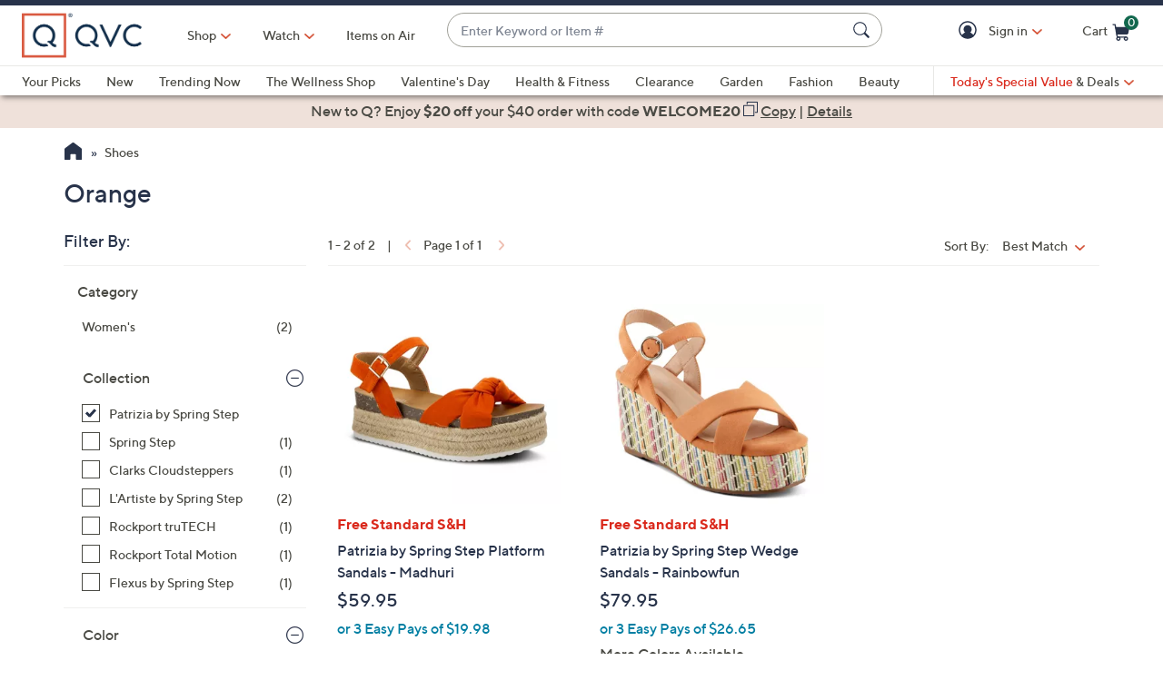

--- FILE ---
content_type: text/javascript; charset=utf-8
request_url: https://app.link/_r?sdk=web2.86.5&branch_key=key_live_kdsXO58ZZrQsaxYGNsmWcoghutb0B538&callback=branch_callback__0
body_size: 72
content:
/**/ typeof branch_callback__0 === 'function' && branch_callback__0("1541435663783034820");

--- FILE ---
content_type: text/javascript; charset=utf-8
request_url: https://app.link/_r?sdk=web2.86.5&branch_key=key_live_nEkZQDuMhVduEieXjJYAfofbuzf0yGoe&callback=branch_callback__0
body_size: 71
content:
/**/ typeof branch_callback__0 === 'function' && branch_callback__0("1541435663882475358");

--- FILE ---
content_type: application/javascript
request_url: https://www.qvc.com/gSj5/UkuL/EdiHj/HiiNQ/uiGESDrpbrtfJrS7Yt/ATlU/UkAyR/kMsThUB
body_size: 165870
content:
(function(){if(typeof Array.prototype.entries!=='function'){Object.defineProperty(Array.prototype,'entries',{value:function(){var index=0;const array=this;return {next:function(){if(index<array.length){return {value:[index,array[index++]],done:false};}else{return {done:true};}},[Symbol.iterator]:function(){return this;}};},writable:true,configurable:true});}}());(function(){mg();fJ7();V87();var gf=function(dd){return ~dd;};var xJ=function(zI,T4){return zI>T4;};var fT=function(Fm,sI){return Fm instanceof sI;};var Nz=function(){return ["\x6c\x65\x6e\x67\x74\x68","\x41\x72\x72\x61\x79","\x63\x6f\x6e\x73\x74\x72\x75\x63\x74\x6f\x72","\x6e\x75\x6d\x62\x65\x72"];};var KY=function(gc){return kA["unescape"](kA["encodeURIComponent"](gc));};var cm=function(){Uc=[";U\x07>o/\"90I)","\x07\\<N","L&\bX:%6Y","R&R\"\\M9","Z\"UE6","( 1","K7","`!&,","S&O\v]A0^","~\fB\n0tyEIk#9\x00\nq.,}\x40#v (|\x3f\'\n\n_i#<(u0#~_~\'61t\r1Z{j3o82r\x07m(~\f!\\\n\"tvO9h,\nW\n\"\x00(y/=n\b=5|/2vya-M;+\by%\bJ~*z672~&|$ik;c7sv H9\x3f}\b#l\v!}i0+m9 y<$\b.X459xl\x00zk\x3fk3)_\tq>0)\v*%\x3f\t*x_y8k;=(,ai$}\f\v|\"11Z qm{:+u0#}\"t\'\x0066d\r\"I]j3o8\br\x07m(~\t\v!~\n&\tyO9h1,W\n\x008y*=n!\f=5q/2~z;M\t+\ny%\b\"~(z6\x3f2|&$ik9s9{\v1[:}e\b5lz!|\n}e0+i>q/\' u.X29x\tozi\x3f~3)*\tto>0M)v*%3\r:x_y8k=8,a$}\f\vR1<Z Wm{:(u0#~~\'61t\r\"Z{j#o8}r\x07m(~/\f\x00\"X\n\"ttO9h,\nW\n6\x00(y.=n\v5|/2~ya,M;+y%\bW~*z672~&|$i;c1s [9}\b7l\v!y\n}i0+m9 e<#\b.X59xl\x00zj\x3fk *\f\tq(}(;S#\f6DR)_y{1)d60\"~*\v%)~8\x3f\b|&|\vRpdO&q>9J~4\x001|iui;k9Xp.\v P-~7z=|\v\x00j |i\x07\tC9#1a,(}(\t{\f\x3f|\t\fqO2KMh3\x077,} =z,1|$%zOi0;k;!Q*\fr^\tj,\n!9|\t\"|2ojO%9(b\t07 }*~/0<51w95\v,yi;<m7.:q:q*.n \f5:Gp_yk2+a3> \b\r\\)\f.gVS\'\x40-;K;9( v-% }*{+/C9Z\t ^\x07ul1E9\x07\r^*00i= ~!>\f5|2\"J_i;n<\b:q/WS*Q+.7L\t\"w9i8;k\x3f>/(G0[*~\"11L/\"~ |x\r{9(\n};\t6 }\x00y1&1|\t D2Wid#X7 }$7N\'X\n\"v,yj<S7/~y<\n89r)9Q\n9(,=|xyy8k9-\'Q44Pq\f\v|1\f\"2^&)U&ka888z\"5}(5}\bMl\t\"|rn\vE971\rv\x3f2f751|\t!n\nyi;(S-","=,\x07","\"]>\r-7","\'49<\\:_&Y\\G1\v*]+","#U)X\'oG%O&","_*X0",":\x00R;L","qF!F=*#Q)6!-N.(M/#","\x40)866S\x07","E","0>\x07Z&","*\\","W>#8\fY;[3",",YX%\x3f90I)",";","\\7QFZ&8Y49<I\x07.","=\r","M1\f=.\\>:\'-E#\x3f^$4\x3f2O\rQ*VM","G=\v","+Z",">K ",",>*","Y"," H",")\x3f#j!\x07I+","8\x3f06\fY4;L9\x3f.\'O!I\nVN8",";.Q7\x07.8Yzi%#>Sh3Q6_A9","<[;\\Z>\fO&\'%G)62)X","OI#D\x009U($+6y(P2","40<\x00H","\x07X/LI","Lpa~","00>\x07\x07R:\x07","&\f\'j",".\nS*K\x40","0\'-)U\f2z.%\x3f\x00DQ6][","\fG*TD6Zn1\b>\\/w5[F3Q","WO","o{VxTE","X!SA#.O9\b9Q).-N\n=Z","\\5YA;-C0\f","","S^q_6^%9p/F[tWY-{`#Sn","4F;\n-.\x40/\x3f","L9\x3f9N!n3]M4b5\v","#*+K","#>#O%","R+QLG%M1","1",",U/:-R3P.","=\x00I","2:)N)","\x40)8!<O*/K/!\"\x07o-","\tZ2\'$j\'V&Jk8^5\x07.B","~+JG:\n$D>w<W5O`\x07$\x07X:",")L4\"","L!T","6^.68X;","M ","^\'\x07XWA9k ","<\'/","E8\x00b=\r.^","M6ZD>\tB","K/!X&","}\b.V64;W-\x00I","FC:d","X/]F>G","&R)2","N=M&VL2y \x3f","\x3f_88/)\rY\x3f","O<Sp","$B/","O(","*P3%\t\\","#D/\'xvN","3","I,MK\x3fY","_/o&VL2\bO&"," S","ZD\"^;#",";M34","!U\x3fM!%\"","S","\x3f_(Q\\^.\x40:31","29$","ct9\'","{\tn","}","\f]1","#*R\b","M/MO>n5\f\b","+X","S\"ZD2z8\r\"^","[)\nQ&\\i\'\bk$;\x07\x3f",")O ","(","+\x074c&o\x3fR*\n9#)3VW$[\v",";I!8!<T/\vI","S,\fPma","U,VMG6","v\n,^`!!\rqN8\b\n((y{06O(L","N\nP&W]#Kk7\f\x00=U","(\b\r\n>","O+M","9P,=(n-X-Q]:>K ",":\'\'5\rU5","H7WN>F","Q\"VO\"M1","B/","","+\fP3W[2","`)8/0Y","\b;S,(S!P",",T5]Z","\x00N7","#\bI\f^","BzD`\n#T> WL2\'\n)","$","^;\r\n#]4!\'","%\'*P\x3f[!9S;","}LG\x07\bC9\"F>w/,HK(Z4$\x3fP\\hO*UA#\\1X*\\.2l","*I\r","","X+X7","88,7_","3%,","%o","\\*H3L","9\\&","\n{","X\"\\QK ","6I1\f9Q/>-7",":5=","Y\x3f240YKP.%(\f^1AX#E:X$$T.;\'","E$2C0\f%",".]","S=_&Jk8D ","/]32\x3fX",":\x3fB29%"];};var LI=function(K5,nJ){return K5 in nJ;};var d5=function(b8,fj){return b8+fj;};var jz=function Nv(jd,TY){var mv=Nv;while(jd!=cQ){switch(jd){case PS:{B4=Rm*hv+QJ+C8*g5;zJ=hv*g5-s5+Yj+C8;PY=gZ*Rm-Y4+QJ*hv;jd=MF;FT=g5*k8+Y4+C8+QJ;}break;case g3:{hv=gZ+IY-Y4*s5;Yd=g5-k8+gZ+hv+C8;fm=Rm*IY*C8*k8-QJ;jd=Q7;SJ=C8+gZ-QJ+g5+Rm;kl=hv+QJ*k8*C8+s5;pn=Rm+gZ-IY+QJ+s5;}break;case jQ:{cl=Yj*hv-s5-k8+g5;Vz=hv*Yj*Iz-g5-Rm;A5=C8*IY+Rm+g5+Yj;A8=QJ+C8+g5*k8*s5;jd+=GL;dv=g5*IY-C8*Rm-hv;H5=gZ*g5-IY*k8+Rm;}break;case B3:{t8=Rm-C8-Iz+gZ*g5;Vl=g5-C8*Iz+hv*QJ;zj=Yj*gZ*Rm+g5-Iz;Pj=Iz*k8*Yj-Y4;jd=PV;bm=Yj-Iz+IY*gZ*QJ;hT=g5*IY-s5-Y4;AY=hv*QJ+IY*g5+gZ;}break;case MF:{Tz=QJ*Yj-g5-gZ+hv;jd+=hS;kZ=Yj*s5*gZ+IY;NE=IY*C8*hv+g5*Rm;Yf=Yj-QJ*s5+C8*g5;Td=s5*k8*IY+g5*hv;}break;case bg:{HE=g5*hv-IY-QJ-C8;Pd=IY*C8+Yj*QJ+g5;f5=Yj*gZ-IY*s5-Rm;jd=GF;F5=s5*C8*g5-Yj+QJ;S5=QJ*C8+gZ*g5+Rm;Hf=QJ*hv*gZ-Rm+Iz;}break;case Yt:{nZ=Yj*Iz-hv;qz=QJ*IY+Yj-Iz+s5;Gj=k8*Yj*Iz-hv;V8=s5*QJ+Rm*IY-hv;jd+=Xr;Az=QJ+Yj+Iz-k8+Rm;zc=Rm*IY+Y4*gZ+C8;j5=gZ+s5+IY*C8+Yj;Rj=s5*QJ+k8-IY+Rm;}break;case kC:{tm=s5*g5*gZ+Rm+Yj;CJ=k8*g5+Yj-QJ-IY;Pz=Rm+QJ*hv*k8-Y4;Zl=IY-Y4+g5*QJ-Yj;tj=IY*k8-QJ+Yj*hv;jd=Z6;I5=k8+gZ+QJ*hv*Iz;}break;case tL:{k8=gZ*Iz-C8*Rm;jd+=FF;QJ=Rm-gZ+k8+C8;Yj=gZ+IY*Iz+Rm+k8;Y4=Iz+s5;g5=Y4*Iz*C8-IY+Yj;vd=Yj*QJ+g5*IY;}break;case fV:{tT=k8+C8*Y4+Rm*g5;W5=gZ*g5+Y4*k8*s5;Cd=Iz*Y4*gZ*QJ-s5;Qf=Iz+C8*hv*gZ-g5;jd=t7;Gl=gZ+k8*QJ*C8;Gf=Y4*QJ*hv+g5+Yj;lz=hv+C8*g5+Y4*k8;}break;case Mr:{jd=X3;ll=g5*gZ-k8-Rm*IY;Zj=k8+g5+Iz*Rm+Yj;Ij=Rm+C8+Y4*gZ*Yj;Pv=Yj+gZ*g5-k8+hv;WZ=C8*g5+QJ-Y4-k8;Rn=gZ*QJ*hv+Rm-k8;}break;case gS:{S4=Yj+Iz*hv*k8-Rm;Cc=QJ+Yj*Iz*k8+s5;jd+=Vs;Gd=IY-QJ+Yj+g5*gZ;gz=g5+Yj*k8-C8*Iz;G0=k8-Yj*hv+g5*C8;Oj=k8+g5*hv*s5-Yj;}break;case xA:{VY=Iz+QJ*gZ*k8;Uz=Yj-gZ+C8*g5-k8;zZ=g5*C8-QJ*Iz+k8;lm=s5+QJ*hv*Rm*C8;tn=IY+C8*hv*Y4;Sj=k8*g5-Y4-Yj*QJ;WJ=gZ*g5+Y4*k8-Iz;jd+=QE;Zm=Rm*g5-s5-IY;}break;case XF:{sJ=hv*Y4+gZ*g5+Yj;jd+=g7;kT=s5+k8*IY*QJ+g5;Mj=gZ*g5+k8+hv+IY;Cn=k8*g5+Iz+C8;JY=IY*Y4+hv*Yj+Iz;Ev=Iz*g5-hv*gZ+QJ;}break;case J7:{bj=hv*Yj+Iz+C8;l0=hv*g5-s5-IY-gZ;RJ=k8+Yj*C8-hv-Iz;jd-=Wr;Yc=Iz+IY+Rm+g5*hv;fY=k8+Y4*QJ+hv*Yj;Jn=Yj-IY-gZ+g5*hv;}break;case Q7:{dJ=s5-QJ+Y4+gZ*hv;Q5=k8*Y4-hv-gZ+QJ;Rv=Iz*QJ-C8+Rm;Yz=Rm-Iz+k8*gZ;Nn=QJ-IY+k8*Rm-s5;jd=Yt;sd=IY*gZ*Rm-QJ*Iz;tZ=k8*g5-Iz*hv-QJ;}break;case tt:{p4=gZ*Iz*s5*hv*Rm;Pc=Iz*Y4*hv*QJ-gZ;bz=QJ*g5-Yj+gZ-Rm;rz=hv+IY+QJ+g5*k8;mj=QJ*C8*gZ+Yj+Rm;jd=Ls;Gm=s5+Y4*g5+IY+k8;}break;case b6:{fd=Y4*Yj*Iz-hv+g5;p5=gZ+k8*g5+QJ*C8;hf=k8*g5-Y4+gZ*QJ;jd=U6;EI=k8*g5-Y4+s5-hv;nl=Iz+g5+Yj*Y4-QJ;}break;case vW:{tv=s5*g5*gZ-C8+Iz;sj=g5*C8*s5+hv+Yj;MI=Iz-IY+gZ*C8*k8;jd+=Ut;Ej=Yj*C8*Y4-hv-k8;Xd=gZ*g5+C8*s5*QJ;EY=Rm*Yj*gZ-C8;}break;case r3:{jd+=sL;Ym=IY+g5*k8+hv;S8=C8*Iz*IY*k8+QJ;L0=Rm*hv*Yj+Iz+gZ;VT=g5*QJ-Rm-Yj-Iz;WY=k8*Y4*QJ+g5-s5;kJ=Rm-C8+IY*g5-gZ;}break;case cF:{hl=Y4*hv+s5-IY+Yj;Dj=s5+hv*Y4+Yj+C8;vn=gZ*QJ+k8-IY+Rm;Wf=C8*IY-QJ+Yj;hY=gZ+Yj*IY+C8;gJ=s5*QJ*Y4*IY;jd+=j7;Ml=QJ*gZ+Yj*Rm-Y4;Tl=gZ*hv+C8*g5+Rm;}break;case vS:{JZ=gZ*hv-C8-Iz-QJ;jd+=dW;vZ=gZ+k8-IY+Yj+s5;Z4=Iz*C8*Y4-hv+QJ;jj=IY*s5*Y4+Iz-Rm;HY=QJ*Iz*Rm+Y4;j0=hv+IY*s5*Y4-Iz;lc=hv*QJ-Iz+IY+gZ;Hl=QJ*Rm+Y4;}break;case DL:{hj=g5*QJ-Yj+Rm;F4=g5*Y4+k8*gZ;jd+=Ng;cZ=g5*k8+s5-QJ*Iz;GI=g5+s5+IY*C8*Iz;Am=Iz*gZ+g5*IY-C8;Pf=IY+hv*Yj*s5-k8;}break;case IS:{Un=Iz*C8*Yj+Rm;jd+=Ot;Sz=g5*hv-IY+Yj;Wv=k8-Y4-hv+g5*QJ;Bf=gZ+Y4*g5+QJ+Yj;m0=Y4+C8*g5-Rm+k8;qc=k8*QJ*gZ-Y4*Yj;}break;case W6:{cc=IY+hv+QJ+g5+Yj;jd+=Yg;wz=hv*g5+Yj+Y4+IY;xZ=g5*gZ-s5+QJ+Yj;Nd=hv*g5+C8*k8-QJ;PT=s5*C8+k8*gZ*QJ;n4=Iz*Yj*gZ-Y4*IY;HT=Yj*gZ*hv-k8*g5;d4=Yj-Iz+s5-Rm+g5;}break;case dr:{OR=Yj*Y4*IY;jd=XE;mN=gZ-QJ*IY+hv*Yj;wR=Yj*IY*Iz+QJ-hv;KG=IY*Y4*C8*gZ+k8;GR=QJ+IY*g5-Y4;Kk=g5+Y4*hv*gZ+IY;}break;case DC:{HM=Yj+k8+g5*IY+s5;XX=QJ*Iz*Rm*k8+IY;E1=g5*QJ-hv*Yj*Rm;jd-=O;A2=QJ-Y4+k8*g5-hv;pN=IY-Yj+QJ*C8*hv;SD=Iz*Yj*Y4+g5*s5;}break;case rE:{nk=Iz*hv*IY-s5;TK=Y4*g5-Iz-Yj-hv;Pq=k8+hv+gZ-Y4+g5;jd=SA;kx=gZ+C8+g5+Rm*Y4;hh=g5+hv+k8+s5+C8;IH=Yj-Y4*Iz+IY+g5;}break;case ss:{L1=gZ*C8-Rm+QJ+Y4;jd-=cF;Ck=gZ*Y4-Iz-IY-Rm;YB=IY+hv-Y4+Yj+QJ;SG=k8+QJ+hv-Iz+Y4;}break;case LL:{jd-=hA;fR=gZ*hv*C8+Iz*Rm;Hh=Rm*Y4*g5+gZ-Yj;r2=Yj+C8-k8+g5-hv;mR=s5-Iz+gZ*g5;FM=Y4*Yj*Rm-IY*QJ;YM=gZ*hv+Y4*IY-k8;}break;case fA:{nh=QJ*gZ+hv*Yj*Rm;Yw=Iz+hv+QJ+g5*k8;jd-=R6;H2=Rm*Yj*k8+IY-Y4;ED=Yj+gZ+g5*hv-IY;}break;case Gt:{T2=QJ-C8-Iz+Yj+Y4;Ww=Y4+Yj+Iz*C8;CM=s5+Rm*Iz+g5+k8;jd=cF;UX=C8*Iz-IY+QJ+Yj;XM=g5-IY-s5+Y4*k8;cU=Rm*hv*k8+gZ+Y4;}break;case zS:{sq=hv+gZ*Y4+IY;Ew=Y4*IY-Rm-s5;jd-=wW;XG=QJ-Y4-Rm+gZ;mP=IY*C8-Iz*gZ+Y4;hN=C8*s5-Iz+QJ+gZ;}break;case PW:{UP=Y4*g5+k8*QJ-Yj;lq=gZ*g5+Y4*Yj-QJ;Tx=gZ+C8*Yj*Rm-hv;Sw=Iz*s5*QJ+Y4*g5;qB=g5*gZ+C8;jd=Q;kG=IY*Iz*gZ*k8+s5;}break;case rW:{PD=Iz+g5*gZ+Y4*IY;Ih=g5*s5+hv*k8*Rm;hX=k8*Y4+g5-C8+Iz;Vk=g5-k8+Rm*IY+Yj;jd-=xA;}break;case jF:{sU=IY-Y4+QJ*k8*gZ;pq=s5-k8+Yj*gZ+g5;jd-=XL;ck=s5-k8+hv*g5-Iz;jq=Rm+k8*g5+QJ-IY;VG=g5+Iz-Y4+QJ+Rm;AR=Rm*g5*Y4+C8*hv;Uk=g5+IY+Rm*C8;}break;case dL:{xU=s5+Yj*k8-QJ+g5;P1=k8*g5-IY*Iz-Y4;jd=B3;gN=gZ+hv*Rm*QJ-Y4;tq=k8+Rm*g5+QJ-C8;Yh=k8*Iz*hv-Y4+IY;pD=gZ*Iz*IY+Yj*Y4;}break;case l3:{zG=IY*g5-QJ+Iz;fw=k8*g5-Yj+C8*s5;W1=gZ*g5-QJ-IY;jd+=tg;cP=QJ+hv*g5-C8-k8;mw=k8+s5+gZ+hv*g5;w0=Y4+QJ+g5*hv+IY;Wh=s5+Rm*Iz*g5+hv;}break;case nV:{jd+=gE;fx=Iz*g5-Y4-hv-C8;mH=QJ*k8*Iz+g5*IY;n1=g5*Iz+gZ-s5-Y4;px=g5*C8-Rm*gZ+hv;}break;case ZF:{Rk=QJ-Y4*gZ+g5*hv;xK=Rm*Yj*C8-g5-QJ;lD=gZ+Iz*IY*Yj+k8;jd=Qt;VP=s5+Yj+QJ+IY*g5;QB=g5*C8+IY+s5+Y4;}break;case kt:{jd=GC;hP=Iz*Y4+QJ*C8-Rm;pX=IY+Yj*hv+Y4-s5;bq=QJ-s5+g5*C8-hv;D2=C8+hv*s5*g5+Rm;}break;case rC:{jd=R7;IK=QJ*IY-k8+g5*gZ;ZD=C8+hv*QJ-Iz+g5;th=C8*g5+Iz*s5-Yj;cG=Y4*Rm*IY*k8;PP=k8*gZ*QJ+Iz-Y4;}break;case Qt:{Uh=Yj+g5*IY+hv;sP=Y4*Yj+hv*C8+IY;H0=gZ-Iz*s5+Y4*g5;YD=Y4*s5*hv*Yj-g5;cK=g5*C8+gZ-Y4+k8;MM=Yj+Iz*g5-C8+IY;jd+=D3;}break;case lW:{jd=cQ;return kM;}break;case Ip:{pM=C8*QJ*hv-gZ;zw=C8*g5+Iz*QJ;nR=Y4*IY*QJ+g5-gZ;jd=kC;rw=QJ*hv+Rm-s5+Yj;HP=g5*hv+Iz+gZ+Yj;}break;case wA:{fq=s5-C8+k8+g5*gZ;jd=dE;zX=QJ+Iz+IY*g5-C8;Bq=g5*k8-s5-Yj-gZ;EU=gZ+Rm+Iz*QJ*k8;}break;case QA:{f2=g5*Y4+IY+Iz*QJ;IU=g5*k8-gZ+Y4;cD=Rm*Yj+k8*g5-hv;jd+=Np;Xh=Y4+gZ+C8+Yj*IY;pw=Iz+IY*hv+g5*Y4;Qq=C8*Yj*Y4-IY*hv;OB=hv+Iz*C8+Yj*gZ;hk=s5+Rm*Y4*hv*gZ;}break;case bs:{tN=gZ*k8*IY+Y4-s5;jd=Es;LH=IY*C8*gZ+k8-hv;Qk=g5*Iz+Y4+C8;EN=gZ*QJ*hv-Rm-g5;RG=QJ*Rm*hv-C8;AK=Y4+g5*hv-gZ-C8;}break;case nF:{gh=g5*Rm*Y4-IY*QJ;Xq=gZ+Rm*Iz+hv*k8;sH=hv*Iz*Yj+C8*QJ;zR=k8*Iz*gZ*IY-Rm;fk=Yj*k8*s5+g5-Iz;F1=Rm*g5+C8*QJ*IY;jh=k8*hv*QJ-Yj-Y4;jd-=sL;}break;case U3:{Fk=gZ*g5+QJ*IY+k8;jx=Iz-C8+Rm+Yj*gZ;jd-=LS;AP=s5+gZ*hv*QJ-k8;wD=Rm+hv+g5*k8;YU=C8+g5*Rm*Y4+k8;wh=g5*k8-QJ*s5;U1=Iz*Y4-gZ+QJ*Yj;}break;case L:{QH=IY-Yj+gZ*g5+Iz;AM=g5*C8+Yj*IY-s5;gk=s5*gZ+g5*Iz*Rm;dh=QJ*Rm+g5+Yj*hv;FB=IY*Yj*Iz+hv*k8;TP=Rm*Yj+g5+gZ-k8;jd=Ug;}break;case GF:{zh=g5*C8-Yj+QJ-hv;ZG=Yj+hv*g5+Rm*QJ;jd=xA;GB=gZ+hv*g5*s5;Vw=g5*C8+hv+gZ+s5;j1=gZ*g5+Y4*Iz-s5;}break;case Wt:{rk=IY*k8*hv+QJ-Rm;Ux=Rm-IY+g5*hv;Ch=g5-Rm+s5+IY*Yj;KX=Rm+hv-gZ+Yj*QJ;Gx=g5*Y4-C8+Iz-s5;jd-=D7;pU=gZ*k8*QJ-IY*C8;}break;case QL:{ww=Y4*g5+Yj*gZ+k8;Uq=IY*Yj+Y4+hv;fh=Y4+QJ*hv*IY+Iz;rq=Yj+g5*Y4-IY-k8;SB=C8+Rm*gZ+Iz*g5;jd=GE;UN=IY*gZ*s5*hv;Lw=gZ*g5-IY-Yj*k8;}break;case lp:{kB=IY+C8*Y4*QJ;N2=QJ*C8*Rm*gZ-hv;mB=g5*Iz+k8+IY+Rm;ID=gZ+hv+C8*Yj+IY;jd-=Cp;JX=hv*g5-k8+s5-C8;JG=gZ*g5-Iz-QJ+k8;}break;case JF:{return PU;}break;case R7:{KD=Y4+k8*gZ*hv-IY;TX=Y4*g5+s5-Yj-C8;jd=EW;tB=QJ*Yj*Iz-Y4+gZ;vx=Rm+g5+gZ*Yj-IY;}break;case SA:{Uw=QJ*g5-Y4-C8*gZ;jd=W6;BX=hv*k8+g5+Yj+Rm;BG=s5+Y4*hv*IY*Iz;I1=k8*Yj+hv*gZ+QJ;L2=IY*g5+C8*Y4;}break;case r6:{while(lG(IP,xM.length)){var QU=EM(xM,IP);var Rq=EM(nP.Ur,Nw++);ph+=Nv(nS,[nD(gf(nD(QU,Rq)),f1(QU,Rq))]);IP++;}jd+=w6;}break;case IE:{Nk=Yj+IY*g5+Rm;jd-=Gs;ND=IY+QJ-s5+g5*C8;VR=Iz*Yj*C8-IY-k8;nw=hv*g5-Iz+QJ*C8;fU=IY*g5-Y4+C8*QJ;}break;case Ls:{dk=Yj+gZ*s5*k8*C8;VK=C8+QJ*g5-Y4*Yj;k2=IY*C8+k8*Yj;jd=CV;FH=hv*Y4*gZ*Rm-s5;kN=Iz*gZ*QJ+IY*C8;MP=k8*g5+QJ*hv-gZ;}break;case PV:{nX=Y4-hv+gZ*g5+Yj;QP=g5*k8-C8-s5-hv;OM=Yj-s5+C8*g5;MU=QJ*Iz-hv+Yj*k8;Tq=Y4-hv+g5*C8-gZ;ZN=hv*gZ+C8*g5+QJ;jd+=K7;TD=Rm*IY+QJ+C8*g5;hU=C8*g5+QJ+Y4-hv;}break;case dE:{Z1=C8*gZ*k8-Iz;gM=QJ*hv*Iz+Rm+gZ;xx=Rm*QJ*gZ*Iz;SM=k8+Yj+QJ+g5*C8;jd-=RC;Jk=Rm*g5*Y4-s5-C8;F2=Iz+gZ*Y4*s5*Yj;}break;case t7:{jK=Iz*k8+g5*hv;vU=k8*Y4*gZ;W2=Iz+Yj*C8-Y4-k8;gG=Yj+hv*Rm+k8*g5;ZR=gZ*k8*QJ+Y4-g5;RB=Iz+g5*s5*C8;xq=QJ*Yj+s5+Y4*IY;qN=Yj*IY*Y4-C8-s5;jd-=OW;}break;case mF:{c2=Yj*Iz*Rm-C8*Y4;PR=C8*Yj*Iz+g5-hv;GG=g5*IY+gZ+Iz-hv;nq=QJ*g5-Iz+s5;WB=QJ-C8-gZ+k8+g5;jd+=Ar;I2=gZ+Iz-Yj+g5*hv;}break;case ms:{rX=k8*Yj*Iz-IY*gZ;gX=C8+k8*Iz*Yj-IY;U2=Yj*C8-QJ-gZ+IY;YN=s5-hv+Yj*C8*IY;jd+=zQ;}break;case tr:{hB=gZ+g5+Rm+Yj+k8;jN=QJ*k8-Y4+gZ;dq=s5*k8+g5+Yj*gZ;WP=QJ+IY*k8+C8+Yj;vG=g5*k8-hv*Yj-s5;CX=s5*g5*hv+C8*Iz;jd=Ss;}break;case Q:{EX=C8*g5-hv*s5;Ik=Yj*QJ-gZ+Y4*IY;YK=Yj+QJ+g5*gZ;jd=xW;Qw=IY*Rm*g5-k8+s5;Fq=k8-IY+Y4*gZ*QJ;}break;case ZW:{D0=hv+k8-Yj+gZ*g5;n2=k8*Yj+Y4-gZ;RK=g5*C8-Iz-QJ*Y4;jd-=GL;bP=Y4+hv*s5*C8*k8;UK=s5-Iz*k8+C8*g5;}break;case GC:{PG=QJ*g5+Y4-C8-Yj;BR=g5+Rm*hv+QJ*IY;OD=k8*s5*IY*gZ+Yj;gw=k8*gZ*hv-C8+Yj;jd+=BQ;Hx=Yj*hv+Rm*Iz;WK=QJ*k8*IY-Yj-Y4;Sx=IY*g5-k8-Rm+Yj;}break;case Es:{jd=XF;XR=g5-QJ+Yj*Y4;SP=Yj*gZ+k8-s5+g5;B2=QJ*hv*k8-gZ;rU=IY+C8*Yj+Rm*hv;mM=s5+Yj+hv*g5-Iz;WR=hv*Yj*Rm-C8*Y4;hx=C8*Y4*Yj-g5+Iz;JN=C8*hv-k8+gZ*g5;}break;case Gs:{HN=gZ-Iz+Y4*Yj-hv;jd+=Ep;ZX=g5*QJ-k8*s5*IY;RU=Yj-QJ+Rm*k8*hv;DM=gZ+QJ*g5+Iz-Yj;}break;case tp:{Fh=s5+IY*g5-Iz-gZ;zP=QJ+g5*gZ-Iz-Yj;ZH=gZ*hv+C8*g5-k8;FX=gZ*Yj+g5*Iz+IY;bX=Y4+hv+g5*IY;jd=kt;ZU=g5*hv+Yj;}break;case nW:{hw=Yj*QJ+g5+gZ-k8;jd+=BL;AD=k8*g5+Iz-Yj+gZ;Lq=Y4*C8*s5*hv;sN=k8*Yj*Iz-QJ-g5;dH=g5-C8+QJ*Yj*Rm;}break;case U6:{V2=g5*k8-s5+hv*QJ;jd+=B6;SN=Rm*Yj*QJ-C8;Aw=Y4*Yj*Iz+hv+IY;jU=C8+g5*Y4+k8+Yj;cM=Yj*C8-Rm*Y4+g5;cw=Rm+g5*Y4-C8+gZ;kh=Rm+hv*Iz+gZ*g5;}break;case mE:{dK=g5+k8*hv*IY-Yj;jd=wC;Mx=Rm-Yj+gZ+k8*g5;Mk=Yj+g5+hv+Rm-gZ;CD=Rm*g5+C8-Iz+IY;vP=k8*g5-Yj-C8+Iz;wx=s5+g5+hv*IY-Iz;}break;case gt:{IB=g5*k8;jD=k8*Yj+C8*hv*IY;vq=s5+Iz*C8+g5*k8;LG=g5*hv+s5-QJ*gZ;BK=IY*Yj*Y4+k8+QJ;rD=k8*Yj+Rm+g5*Iz;jd-=EE;}break;case WC:{lK=k8*C8+g5*gZ-hv;hD=hv-QJ-Iz+g5*k8;qw=C8-Rm+hv*k8*IY;w2=Yj*Rm+hv+g5+gZ;IR=C8*hv*QJ+gZ-s5;jd=Mr;ZP=Yj*k8+Y4-C8*hv;}break;case VF:{rP=Yj+g5+k8+s5+Iz;gB=gZ+QJ*Iz*C8*Rm;wU=Yj*QJ*Rm*s5+IY;WX=hv+Rm+gZ+IY*g5;jd=sp;dD=Rm*hv*C8*QJ*s5;}break;case qt:{C1=Yj-C8+IY*Iz;Jq=Rm+s5+gZ*hv+Y4;jd=n7;VH=s5-C8+Y4*QJ*Rm;GK=hv+QJ-IY+Yj;}break;case Xs:{Fw=Yj*IY-hv*Iz-Y4;EH=hv*gZ*Rm+Y4+g5;Bh=hv*C8*Y4-Iz*gZ;Sh=Iz*Yj*C8-QJ;SX=hv*QJ-Iz+C8*Y4;MD=g5*QJ+s5+Rm-Yj;jd+=GS;zK=Rm-C8+gZ+g5*s5;tD=k8+gZ-Rm*C8+g5;}break;case US:{m1=g5+Yj+Iz*QJ+C8;FD=hv*Y4*QJ-gZ+s5;FN=g5*gZ+s5+Yj;Zk=k8*Rm+Yj+Y4*g5;jd=QA;Nq=g5+IY+gZ*C8*QJ;}break;case Ms:{Iq=Rm*k8*C8*hv+g5;MG=C8*hv+Yj*QJ+k8;Ix=hv*g5-Y4-Rm-QJ;rh=C8*Yj+k8*Y4;dP=Rm*gZ*Yj-hv*k8;jd-=Ds;}break;case Wg:{qP=Yj*Iz*k8-Y4*QJ;fP=g5*Y4+hv*gZ*IY;jd=z6;tU=hv+Yj*QJ-C8-gZ;nU=Y4+s5+Rm*Yj*hv;Q2=s5-QJ+g5*k8+Rm;DD=g5*gZ+s5+C8+k8;}break;case PQ:{xD=s5-gZ*k8+g5*hv;rM=k8+hv*g5+Y4;bG=g5*C8-Rm-k8+Y4;jd=lp;lN=g5+gZ*k8+IY-QJ;bw=k8*g5+QJ*IY-C8;pG=Y4*s5+Yj*IY*C8;LU=hv*Yj+g5-Rm-Y4;XU=g5*C8-k8-Iz;}break;case dS:{r1=C8*s5*hv*gZ+IY;QN=g5*hv+IY*QJ-Iz;gD=QJ*g5-Yj+s5+C8;rB=hv+Rm*QJ*Yj+g5;RR=Iz*IY*Yj-s5-k8;qK=C8*g5-Yj+Rm-gZ;jd+=jQ;}break;case QS:{YP=hv*g5+C8*k8;x0=s5+C8-Rm+g5*gZ;kU=k8*Iz*gZ+Rm+Y4;jd+=ZL;zU=Iz*g5+k8*Y4+Yj;JH=s5*g5*k8-Y4-hv;OU=Iz+QJ*k8*C8+Yj;}break;case H7:{MR=Y4*g5+C8*Yj*Rm;jX=k8+g5*hv-Y4+C8;bB=gZ*g5-k8*C8+Iz;PK=gZ*g5+Rm+k8+hv;jd=dL;tx=g5*gZ-Y4-QJ+IY;}break;case FA:{QX=Y4*g5*s5+C8-k8;vN=k8+IY*QJ*Iz*s5;CG=Yj*QJ-IY*k8-hv;TN=Iz+g5*hv;jd=tr;vD=Y4+gZ+Yj*QJ+g5;nM=Rm*g5+Yj*QJ-gZ;vX=IY*k8*Y4*Rm+C8;Pk=hv*QJ*k8+Yj+IY;}break;case CV:{b1=Iz*C8*Yj-Rm-g5;NN=k8*C8+s5+IY*g5;VX=QJ*gZ+g5*s5+C8;KR=gZ+g5*QJ-hv-k8;DB=Y4+Yj+k8+g5*hv;mD=g5+hv*k8*Rm*Iz;jd-=RE;}break;case XE:{Rw=Rm*g5+gZ*k8*C8;LX=QJ+Yj*gZ+hv+k8;cB=Iz+Yj*gZ+IY-s5;GN=g5*gZ-k8*hv;jd-=JS;Kh=g5*IY+Rm+hv*s5;hG=Iz*Y4*C8*k8-Rm;}break;case AC:{RX=gZ+g5+IY*k8*hv;jH=hv-Iz*s5+k8*g5;QM=Yj+QJ*hv*IY;KK=Y4*g5+Iz+k8*gZ;LK=Iz+Rm+g5*C8+Yj;lw=k8*g5-Yj-hv-Y4;jd=BS;}break;case bS:{vM=C8*hv*k8+gZ+IY;jd+=dC;XK=k8+g5*IY+Iz+C8;zM=IY-QJ+k8+g5*hv;JB=Yj*hv-s5-Y4*IY;}break;case np:{jd=m6;var Fx=O0;}break;case gQ:{Yx=QJ*Rm*gZ*C8-Y4;gH=Iz*Yj+g5-Y4+QJ;jd-=JA;vH=g5*gZ+hv+C8;tX=IY+k8*s5*g5+Yj;pK=C8*g5+Yj+QJ*s5;}break;case X3:{BU=gZ+hv+Iz+k8*Yj;YX=C8+Yj*hv*Iz*s5;jd=gr;SR=Rm*g5-C8*Iz+gZ;wN=IY*QJ*k8+Yj-hv;}break;case bt:{jd=jF;lR=C8*QJ*IY+gZ;vR=gZ+C8*IY*Y4;Gk=IY*Iz+g5*gZ-hv;lh=g5+QJ*IY+s5+Yj;gx=C8*g5*s5+Yj+Y4;kD=gZ*Y4-hv-QJ+g5;}break;case Pr:{zB=Y4*gZ*QJ*Rm-Yj;RD=k8*g5+gZ*Iz-C8;UG=Iz*C8*Yj-QJ-k8;R1=Iz*Y4*Yj*Rm+k8;jd-=ZC;sD=Y4+C8*IY*gZ*Rm;}break;case BQ:{VM=C8+g5*hv+k8*QJ;jP=QJ-C8+Yj*Rm*IY;jd=DL;O2=Rm+C8*g5+Yj-s5;z2=gZ-Yj+QJ+g5*IY;QK=Y4+Yj*C8+IY*hv;Ow=Yj*hv-C8-IY-Iz;OG=Rm*QJ*Y4*k8+gZ;}break;case xF:{jd+=PF;Hk=C8+k8+hv-Y4;Cq=k8*gZ-C8*Rm-s5;x2=Iz-gZ*s5+k8*Y4;GU=Rm-Y4+QJ+Yj+hv;IG=k8-Rm+Y4+C8*Iz;Yq=hv+Iz*QJ*Rm+s5;BB=hv+IY*QJ-k8-s5;qD=gZ-k8+Rm*hv;}break;case t3:{jd-=bQ;bh=Rm+QJ+IY*Yj*Y4;fH=Yj*IY-Iz+g5*gZ;D1=gZ*QJ*Y4-C8-IY;p1=Yj-IY*Y4+Rm+g5;Kw=g5+s5+Rm*IY*C8;SH=hv+Yj*s5*QJ*Rm;WM=g5+gZ*C8-Yj-s5;TU=g5+C8+Yj*hv;}break;case hs:{g1=hv+g5*gZ+Yj*Y4;c1=k8*Yj-s5+IY*Rm;Bw=Yj-k8+g5*Rm-s5;FP=g5*QJ-Iz*gZ-s5;jd-=vC;}break;case q6:{cR=s5+Iz+QJ+g5*Y4;rH=C8*g5+QJ-IY*Yj;HB=QJ+Yj*gZ*Rm-Y4;jd=PW;Xx=hv-Yj-gZ+Iz*g5;KM=g5*Rm*IY+k8-Yj;}break;case hV:{xN=Yj*QJ-C8*Iz-hv;zx=Yj*C8+IY*gZ*Y4;Wx=IY*C8*Yj+Iz-k8;Ax=Rm+hv+Yj+k8*C8;jG=Yj*QJ+g5+gZ-IY;Lx=Rm*QJ*C8+gZ+Y4;jd=Lg;dG=IY+g5*C8+hv+Rm;QD=hv+g5+Iz-C8+Y4;}break;case N6:{SK=k8+Yj*QJ*s5+hv;Y1=gZ*g5-QJ*C8*IY;Mw=g5*k8-hv+Yj+Y4;P2=Y4*Yj*IY-k8+hv;hq=Yj*Iz+hv*Y4+k8;lk=gZ+Iz*g5+C8+hv;j2=g5-Iz-k8+Yj*QJ;Dq=s5+Iz*IY*Rm*Yj;jd=c6;}break;case OC:{for(var qR=O0;lG(qR,DX.length);++qR){J2()[DX[qR]]=B0(nK(qR,hv))?function(){return pB.apply(this,[cS,arguments]);}:function(){var Kx=DX[qR];return function(ZK,LN){var LR=zk(ZK,LN);J2()[Kx]=function(){return LR;};return LR;};}();}jd=cQ;}break;case Bg:{N0=gZ*Iz*k8*IY;xG=s5+k8*hv*Y4*Iz;HD=Y4+QJ*gZ*k8+hv;lU=QJ*C8*gZ+IY-Y4;cq=Iz*Yj*QJ-IY;C2=hv*IY*QJ+gZ+Iz;Jx=Yj*Y4-gZ+C8*g5;jd=hs;}break;case vg:{UM=g5*IY-s5-hv+QJ;qk=s5+g5+gZ*hv*k8;FK=Y4*IY*Yj+hv-g5;CR=g5+hv+QJ*Iz+s5;HK=g5*C8-Iz*k8;jd=L7;OX=k8*gZ*C8*Rm*s5;Rh=Iz*s5*g5;QR=gZ-IY*Iz+Yj*C8;}break;case j6:{fN=k8+Iz+QJ+s5;CN=QJ+Iz*Yj-k8*Y4;tG=Iz*s5*Y4+gZ*QJ;BM=Y4*QJ*Rm+k8-C8;Dw=QJ+s5-IY+k8*hv;Hq=Rm*Iz*IY+k8*C8;wM=gZ*s5*QJ+Y4+C8;lx=gZ*hv+QJ-s5;jd-=qC;}break;case z6:{IM=C8*Y4*gZ*IY-g5;jd=ZW;MB=C8+hv*Iz*gZ-s5;qU=hv+Yj*k8-g5-Iz;sh=gZ*s5+g5+k8*Rm;wG=C8*g5-Yj-IY+k8;nN=s5*hv*C8*QJ-Y4;rK=g5*Iz+C8*hv-Y4;}break;case Zt:{jd=cQ;return ph;}break;case GE:{Qh=IY+g5*k8+Yj-gZ;PX=s5-gZ+C8+hv*g5;jd-=cV;Lk=Yj*Rm*hv-k8*gZ;rR=QJ*Rm*Yj-C8*gZ;wk=s5+g5*k8+gZ+C8;Xk=g5*IY+gZ+k8+QJ;vw=g5*C8-Yj-QJ+Iz;}break;case fs:{dB=g5*gZ+k8+hv*C8;hR=QJ*g5-Rm+s5;jd-=q;fX=g5+k8*Iz*gZ+Rm;A1=Y4+C8*g5+Yj+hv;S1=s5+k8*gZ+IY*g5;UD=g5*hv-C8+IY*s5;B1=C8-gZ+hv*QJ*IY;Gw=C8*k8*IY+s5-Y4;}break;case Us:{TG=C8+Yj*IY+hv*g5;fB=Iz+hv+k8*g5-Yj;AG=g5*QJ-k8*Y4-IY;jd=AC;K1=Yj*hv+g5*IY+gZ;}break;case EW:{SU=QJ*Yj+Rm-gZ-s5;CP=Iz*Yj*IY*Rm-hv;fK=C8*g5-k8*Yj*s5;AN=gZ*g5-QJ-Yj-k8;jd+=Jr;TH=gZ+hv*Yj+QJ*Y4;AB=IY+k8*Rm*Iz*gZ;}break;case FV:{jd-=xW;IN=Y4*Yj+g5+Rm*hv;X1=Rm*Yj+k8*IY*Y4;wB=hv*g5-Yj;Sk=QJ+k8*Rm*hv*IY;TB=hv+k8*QJ*s5+g5;HU=Iz-hv+QJ*k8*Y4;}break;case c6:{wX=k8*Yj+hv-C8*Y4;zD=Y4*g5+hv-Yj*Iz;OP=g5*gZ*s5-C8+IY;jd=mA;Aq=IY-QJ+hv*gZ*C8;}break;case gs:{kq=hv*g5+Yj-s5-Iz;M2=g5*Iz-IY-gZ;jd=l3;xP=C8+Rm+Yj*k8;UR=gZ-hv+Iz*g5+k8;ON=k8*IY+g5*Y4-hv;lP=k8+g5*Y4+Iz*Yj;OK=Rm*Yj*gZ+hv;tk=hv*QJ*Y4-s5+gZ;}break;case qQ:{wK=s5+g5*Iz-IY;Ox=Iz*g5+s5+Yj*C8;jd-=XC;M1=C8+gZ+g5*hv-Yj;DN=IY*Yj+Iz-s5+hv;Gh=hv*Y4+gZ*Rm*QJ;}break;case Z6:{fG=Y4+C8*Iz*hv+s5;EG=gZ+QJ+IY+Yj*C8;Eq=gZ*g5-QJ+Rm;jd=zF;HX=hv*Yj-k8*s5+gZ;sM=Yj-QJ+g5*hv;gK=Y4*Yj+QJ*Rm+hv;}break;case K6:{vK=Iz*Y4*hv*C8+gZ;S2=Yj+g5*Y4-hv*s5;q2=Yj*Iz*k8*s5-gZ;H1=s5*C8*IY+Iz*g5;NR=Yj*Y4*s5*gZ;jd=r3;CH=k8-gZ*Y4+QJ*g5;J1=g5+Yj*k8-Y4*QJ;qG=IY+hv*g5-k8*Y4;}break;case rg:{AH=Rm*g5*Iz+Yj*QJ;jd-=zA;G2=g5*QJ-Rm-C8-Y4;Px=k8*g5-hv-gZ+C8;KB=g5*Y4+k8+gZ+QJ;Zw=IY+C8+gZ*Yj-QJ;XP=IY-Yj+g5*gZ+Y4;}break;case M6:{AX=IY*g5-Yj+Rm;MK=k8*Yj*Rm+QJ*Iz;K2=s5*QJ+g5*hv+C8;WU=Yj*gZ*Iz+s5;jd+=QA;vk=hv-Yj+g5*k8-IY;DP=hv+k8*gZ+Y4*g5;}break;case wC:{M0=gZ*g5-s5+Iz+C8;rG=g5*QJ-C8*IY-gZ;DG=gZ*Yj+Iz*C8+QJ;YR=Y4+Yj*QJ+g5+hv;jd=VF;WD=C8*g5-Iz+IY;sw=hv+Yj+g5+s5;pP=Iz+hv+Y4*Yj;bM=Iz+C8+g5+Y4*k8;}break;case r7:{CK=C8+Y4*gZ*Yj-IY;V1=QJ*Y4-C8+k8*g5;Mq=QJ-Y4+C8*k8-s5;jd+=Fp;Ph=C8+Y4+g5*Rm-s5;}break;case tV:{tP=g5*hv-IY-gZ*C8;Jw=IY+C8*hv+g5-s5;k1=hv*QJ+Yj*Rm+gZ;nx=Yj-QJ*C8+hv*g5;ZM=Rm*IY*Iz*C8;jd+=Ts;}break;case zF:{q0=QJ+Y4*Yj*C8;GP=gZ*Yj+Iz+k8+hv;PB=g5+k8*Rm-IY;jd=Fg;WN=Iz*g5+IY*gZ*QJ;lX=QJ*IY+g5*hv*s5;Bk=Rm*Yj*IY*Iz-QJ;jk=s5+C8*k8*gZ+Iz;Dk=k8*Y4*gZ*Iz+QJ;}break;case n7:{fD=k8+gZ*hv-Rm-C8;mh=QJ*gZ+s5+hv;mG=Rm-hv+Yj+k8;jd+=vQ;vB=Y4+IY-Iz+QJ*C8;K0=Yj*Iz+C8-Y4*gZ;cX=C8-Y4+gZ*IY+QJ;}break;case CL:{for(var Xw=O0;lG(Xw,DU.length);++Xw){zN()[DU[Xw]]=B0(nK(Xw,IY))?function(){return pB.apply(this,[pF,arguments]);}:function(){var Bx=DU[Xw];return function(CB,KU,gq,bK){var xh=bD.call(null,Yz,KU,gq,Nn);zN()[Bx]=function(){return xh;};return xh;};}();}jd+=Up;}break;case BS:{jd=nV;HR=Y4*gZ*k8*Rm+QJ;Ok=hv*g5+Y4+IY*s5;Qx=s5-QJ*Y4+k8*g5;xw=hv*g5+gZ+s5-Rm;kK=g5+Iz*Yj+Rm-hv;jM=g5+Yj*QJ-hv-IY;}break;case qE:{CU=k8*IY-hv+C8*Yj;Oq=Yj*Y4*Iz+C8*s5;Tk=Iz*hv+IY*g5+Y4;jd=dV;dX=g5*Rm+k8*Iz-s5;E2=Yj*Y4*gZ-C8+QJ;dM=g5-Y4*Rm+QJ*Yj;LM=Rm*g5*Iz-k8*s5;}break;case K3:{g2=gZ*s5-Rm+g5*IY;DK=Iz*k8*Yj-hv*Rm;mU=hv*s5*g5+Y4+Yj;jd=vW;P0=gZ+g5*C8+Yj*k8;}break;case Hg:{VN=Yj-C8+k8*g5-IY;jd=YC;KN=Yj*Iz*Y4-QJ-hv;Q1=gZ*Yj+IY*k8-Rm;Cw=C8*Yj+g5*IY-QJ;bx=C8*g5+Rm*Y4;Kq=g5+QJ*IY+Iz+Y4;}break;case WE:{qx=s5+Rm-Iz+IY*gZ;jd+=WE;w1=Rm+IY+k8+hv+Iz;BD=gZ+Yj-s5-Y4+hv;Rx=C8*QJ*hv+Y4*g5;Sq=g5+QJ+hv*IY-k8;}break;case mA:{pR=hv+k8+QJ*Yj*Rm;jd+=Sp;ZB=hv*g5+Rm*C8*IY;gU=C8*g5+Rm+Yj*k8;BP=QJ*hv*gZ-Rm*k8;dx=hv*g5+Y4*C8;}break;case zr:{jd-=Xp;FR=IY*Yj*Y4-k8;mk=Iz+g5*gZ*s5+C8;sK=QJ*IY+gZ+g5*k8;R2=Rm-g5+QJ*hv*gZ;MN=QJ*hv+IY+gZ*g5;p2=g5*hv+IY+Iz+Yj;}break;case tW:{qq=Rm+QJ*hv-Iz+g5;dN=hv*k8*IY-s5;zq=gZ*Rm*QJ+Yj-IY;LP=QJ*IY-Rm+k8*C8;dw=C8*QJ+k8+g5*hv;JM=gZ+Yj*QJ+g5*C8;EB=g5*k8-Yj-s5-hv;jd-=RF;}break;case dV:{sB=QJ+Y4+IY*Yj*Iz;dU=Yj*C8+g5;jd=H7;k0=C8+IY*QJ*hv;Dh=k8*Yj+C8+QJ*gZ;AU=s5+hv+IY+C8*Yj;jw=GX+Dh+AU-Eh-Yk+UM;Nx=C8*Y4*s5*hv+g5;MX=gZ*Iz*Yj-Y4*s5;}break;case Ss:{m2=k8*Rm*Yj+C8-QJ;U0=k8+Yj*IY*Y4-gZ;hK=Iz+hv+k8*IY*QJ;VD=Iz+Rm*g5+gZ;Cx=QJ*Yj+k8*gZ;kk=Rm*Y4+k8*QJ*s5;q1=Yj-Iz+gZ*QJ-s5;sX=k8*g5+Yj+Y4*Rm;jd=x3;}break;case ZQ:{pk=Rm*k8*Y4*QJ-Iz;dR=Yj*Rm*k8-Iz*Y4;Hw=g5*hv-Yj-gZ+s5;Zh=C8*g5+k8*QJ-hv;jd-=Bp;Ah=Yj*hv+IY+gZ+k8;Zx=Yj-IY+hv+k8*g5;Ex=Iz+IY*gZ+g5*Y4;}break;case qF:{tK=s5*Y4*g5+hv;Nh=gZ+k8+hv*QJ*IY;GM=hv+IY*k8*gZ+g5;tM=g5*IY-k8*s5*Rm;jd=vg;}break;case Hp:{nG=k8*hv+Iz*s5*IY;O1=Rm*QJ+IY*g5*s5;sR=gZ*hv*Iz*C8-g5;nB=C8*hv+Rm*Y4*IY;IX=Yj+hv+C8+g5*k8;Ek=hv*Yj-gZ+k8-Iz;jd+=AF;}break;case gC:{qM=C8*QJ+gZ-k8;ER=Yj-Iz+C8*IY*s5;jd-=Tt;RN=hv*QJ-s5-IY*k8;JK=gZ*Y4+hv-k8+Iz;G1=Yj*Rm-C8+hv;}break;case G3:{Mh=C8+Y4-Iz+g5;YG=k8*g5+hv*IY;jd-=xA;mX=Yj+Y4*QJ+hv+IY;TM=QJ*s5*k8+C8;}break;case xW:{cN=Yj+gZ*g5+Iz+k8;jd=cQ;lH=gZ-k8+Iz+g5*Rm;T1=Rm+C8*hv*k8;}break;case w6:{FU=QJ*Y4*Rm*hv-s5;bH=QJ*g5-s5+Iz-gZ;YH=k8*g5-gZ*Yj;jd+=nL;kP=g5*k8-Y4-Yj;kR=g5*C8+IY+hv;Pw=IY+g5+hv*C8*Y4;}break;case LC:{NG=g5-s5+hv*Yj-QJ;xX=k8+Rm*QJ*Yj-hv;rN=Y4*Rm*g5+hv+C8;jd=bs;GD=Yj*QJ+Iz+Y4*hv;GX=IY+QJ+g5*Y4-Iz;}break;case dC:{wq=C8-Iz+Rm*QJ+g5;jd-=DV;WH=Iz*Y4*IY*k8;Iw=C8*k8+gZ*g5-QJ;X2=hv*g5+Yj-IY+C8;QG=hv*Yj-g5-IY*Y4;EK=g5*Y4*Rm+hv*k8;}break;case sp:{cx=k8*g5-IY-Rm*hv;s2=QJ-Rm+Y4+g5*gZ;VB=IY*gZ*QJ+g5*C8;qX=IY*Yj+Iz+Rm;Ak=g5*gZ+Rm*C8*Y4;UB=hv+gZ*Rm+C8*g5;PN=k8+s5+hv+Yj*Y4;cH=k8*gZ*hv-QJ-Y4;jd=FV;}break;case w7:{Lh=Rm*Yj*QJ+Y4-k8;tw=Yq-lN-pn+Rk+Q1;Tw=g5*gZ*s5+hv-C8;qh=g5*k8-IY-Y4*gZ;jd=QL;}break;case YC:{vh=g5*hv-gZ-QJ;NM=Iz*g5-Yj-Y4-Rm;rx=s5+gZ+hv+Yj*QJ;jd=Z3;tR=g5*k8-C8-hv;l1=k8*g5-s5+Yj+QJ;LD=Y4+Iz+g5*Rm-s5;}break;case Y:{pH=Iz+IY*Yj+gZ*g5;lB=g5*k8+Yj+C8*s5;UU=Rm*gZ*k8*Iz-s5;jB=Yj*QJ*Iz-hv+IY;jd-=N7;}break;case kr:{Wq=Iz*k8+g5*C8;Jh=QJ+g5*k8-Rm+Iz;jd=ZQ;Vh=hv*g5-Rm*Yj+Iz;jR=C8+k8*Iz*gZ*IY;}break;case mS:{JD=g5*gZ-k8-QJ-Iz;xR=s5+C8*hv*QJ-gZ;N1=s5*QJ*g5-hv-C8;JU=g5*IY+k8+hv-Y4;Z2=gZ*k8*QJ-C8-Iz;jd-=KS;RP=gZ*C8+k8+QJ*Yj;}break;case Kr:{bk=s5*C8*Yj-hv-Iz;DR=IY-gZ+hv+k8*g5;HG=s5+Yj+Y4*g5-Iz;NU=Y4*g5-Iz-IY;xB=s5+QJ*gZ*hv+Rm;XD=g5*hv+gZ+IY*s5;fM=g5*hv-QJ+k8*Y4;jd-=gQ;}break;case Lg:{jd+=E;XB=g5*k8+IY+Rm+QJ;VU=hv*k8+Iz*gZ-s5;x1=IY+Yj-Iz+g5*k8;NP=Y4*Rm-Yj+g5*QJ;l2=gZ+Yj+C8+IY*g5;kX=g5+Yj-s5-Y4+gZ;Yk=Yj*C8-Y4-Iz+hv;Y2=hv+IY+g5+QJ*k8;}break;case Qp:{BN=k8*gZ*C8+g5-s5;mK=g5*Iz+C8*k8-Rm;jd-=CF;Dx=gZ+Y4*Rm*s5*Yj;Vq=k8*g5-Y4+IY;tH=k8*Yj+Y4+QJ+C8;TR=QJ*hv*k8+s5;}break;case gr:{Gq=k8-g5+Rm*gZ*Yj;EP=gZ+Yj*Y4*IY*s5;bR=Yj*Rm*hv-gZ-IY;KP=Rm*s5+k8*g5+QJ;RM=Iz*g5-hv-C8+k8;jd-=ft;sx=C8+hv+QJ*Y4*k8;}break;case kW:{kw=IY*g5+gZ+hv*Y4;gR=QJ*k8-s5+Iz*g5;NX=g5*Iz-s5-hv-Rm;jd-=X3;Wk=gZ*Y4*hv*Rm-k8;}break;case L7:{Vx=g5*Rm+s5+Iz;jd=L;hM=QJ*Yj-hv;Zq=Yj*QJ-k8+g5+hv;WG=C8+Iz*gZ*Yj+s5;Oh=hv*g5+gZ-C8+Y4;PM=IY+g5*Rm+k8+s5;}break;case m6:{while(lG(Fx,NB.length)){var bN=EM(NB,Fx);var wP=EM(Th.F6,LB++);gP+=Nv(nS,[nD(gf(nD(bN,wP)),f1(bN,wP))]);Fx++;}jd+=v7;return gP;}break;case RW:{sG=g5*gZ+QJ+k8*IY;jd-=M6;XN=Y4+Iz*IY*C8*hv;mx=gZ*g5-k8+QJ;JP=QJ*Rm*IY*k8-C8;mq=IY*hv*gZ*s5-Y4;NK=QJ*s5*gZ*hv-Rm;}break;case bp:{jd=gS;xk=k8*g5-C8-hv-Y4;lM=g5*k8-gZ+Yj;JR=g5+gZ*QJ*C8+s5;bU=Rm*Iz*g5-gZ*IY;}break;case vF:{SQV=Yj*Y4-Rm-s5+g5;vCV=Rm*k8*Yj-gZ+g5;prV=k8*hv+g5*gZ+C8;ZLV=QJ*Rm*gZ*Y4-C8;cFV=g5*hv-QJ-Iz*k8;p3V=g5*Y4+s5-gZ-hv;jd=fs;}break;case Fg:{jd=mF;AQV=hv*g5+Rm-k8+s5;qpV=k8*Yj-s5-C8*Iz;YbV=k8*g5+C8-s5-Rm;PO=Rm*Yj*Y4*Iz;}break;case k6:{W6V=Yj*hv+QJ-Rm-gZ;YO=g5+Rm*gZ*hv*C8;l9=Iz+g5*IY-Yj+hv;YCV=g5*Rm-Y4+k8*IY;AbV=Rm-IY+Yj*s5*gZ;p7V=Y4+QJ*IY*hv+s5;UH=k8*Yj+Y4*Rm*hv;jd=kr;RpV=Rm+g5*QJ-C8;}break;case rV:{VbV=s5+gZ*g5-Yj+Rm;qtV=g5*C8-k8-QJ;LAV=s5+g5*Iz-Rm*k8;jd+=ks;m7V=C8*gZ+IY*Yj*Rm;wSV=Yj*hv+IY+C8;kpV=m7V+K0+QG-vU+ll-wSV;}break;case JS:{Eh=C8*k8*QJ+Rm+hv;BSV=g5*gZ-k8+QJ*C8;sO=k8*C8+s5+QJ*Yj;jd=LC;XsV=s5+gZ*Y4*Yj+hv;TbV=Iz*C8*k8*Y4+hv;dVV=g5*Iz-k8*IY*s5;}break;case Z3:{w7V=k8+QJ+g5*s5*C8;J6V=hv*k8-Rm+gZ*Yj;jd+=dS;cLV=QJ*Y4*Rm*k8-IY;HpV=g5+hv+Yj*k8-Y4;}break;case PC:{NVV=Y4+IY*g5+hv+gZ;N9=k8*g5-IY-QJ*gZ;ZCV=Rm*Iz*s5*g5+Y4;FbV=k8+gZ*Y4+g5*Iz;RQV=Y4-C8-k8+QJ*g5;AsV=Rm*Y4+QJ*C8*k8;jd=Ms;UAV=s5*IY*g5-gZ*Iz;}break;case x3:{YpV=Rm+gZ+IY+Yj+g5;IpV=Yj*hv-Y4*QJ+Iz;jd-=Er;qbV=g5*C8-Iz*IY;HrV=s5*gZ*g5+k8-C8;}break;case Vs:{lQV=g5*QJ-Rm*Iz+C8;jd=dC;NFV=g5+C8+hv*Y4*IY;sSV=C8*Iz*Yj-g5;ZQV=C8+QJ-s5+Yj*k8;GrV=hv*QJ+k8+Iz*Rm;KLV=IY+Y4+s5+g5+hv;zVV=QJ*Yj*Rm+IY-s5;YFV=Rm*k8+Yj*QJ+s5;}break;case Ug:{bCV=g5+hv*Rm*Yj-Iz;kAV=s5-IY+hv*g5-C8;QAV=Iz*C8*Y4*QJ;ztV=g5*Iz+QJ*IY;sQV=g5*gZ+IY*Rm;X9=hv*QJ+g5*C8-k8;jd=QS;}break;case nt:{var JQV=TY[Br];var BAV=TY[GC];jd=lW;var kM=d5([],[]);var ZsV=fQV(nK(BAV,kH[nK(kH.length,s5)]),Rv);var ZFV=mCV[JQV];for(var XQV=O0;lG(XQV,ZFV.length);XQV++){var ZAV=EM(ZFV,XQV);var jSV=EM(UrV.B7,ZsV++);kM+=Nv(nS,[nD(f1(gf(ZAV),gf(jSV)),f1(ZAV,jSV))]);}}break;case CW:{s5=+ ! ![];Rm=s5+s5;Iz=s5+Rm;jd+=Qs;O0=+[];IY=Iz+Rm;gZ=IY*s5+Rm;C8=s5*IY-Rm+Iz;}break;case nS:{var dCV=TY[Br];if(RO(dCV,JV)){return kA[rLV[Rm]][rLV[s5]](dCV);}else{dCV-=sS;return kA[rLV[Rm]][rLV[s5]][rLV[O0]](null,[d5(h7V(dCV,QJ),Is),d5(fQV(dCV,Rt),m7)]);}jd+=Lt;}break;case Ts:{var FQV=TY[Br];Th=function(LbV,nSV,C7V){return Nv.apply(this,[pF,arguments]);};return gAV(FQV);}break;case Jp:{var DU=TY[Br];jd-=Or;VAV(DU[O0]);}break;case pF:{var j9=TY[Br];var bLV=TY[GC];var ltV=TY[Bp];jd=np;var gP=d5([],[]);var LB=fQV(nK(ltV,kH[nK(kH.length,s5)]),pn);var NB=GtV[j9];}break;case ES:{if(lG(qrV,BrV.length)){do{var QSV=EM(BrV,qrV);var GgV=EM(trV.jA,mAV++);PU+=Nv(nS,[nD(f1(gf(QSV),gf(GgV)),f1(QSV,GgV))]);qrV++;}while(lG(qrV,BrV.length));}jd=JF;}break;case mC:{var TQV=TY[Br];UrV=function(rQV,JAV){return Nv.apply(this,[nt,arguments]);};return jgV(TQV);}break;case Fp:{jd=cQ;cbV=[V8,ZrV(gZ),ZrV(s5),ZrV(gZ),Az,ZrV(gZ),hv,ZrV(hv),k8,C8,ZrV(zc),j5,ZrV(Rj),ZrV(sq),IY,QJ,ZrV(Iz),ZrV(Rm),ZrV(hv),Ew,ZrV(pn),IY,s5,XG,ZrV(pn),ZrV(Rm),Ew,s5,ZrV(Iz),ZrV(mP),ZrV(C8),hN,ZrV(L1),zc,ZrV(XG),s5,ZrV(IY),C8,ZrV(Ck),IY,ZrV(Iz),k8,ZrV(QJ),O0,YB,ZrV(IY),ZrV(SG),Yj,ZrV(Rm),ZrV(k8),IY,ZrV(gZ),ZrV(Hk),mP,C8,ZrV(Rm),pn,ZrV(Cq),Q5,Hk,O0,ZrV(pn),mP,gZ,ZrV(Rm),pn,ZrV(x2),Ew,gZ,ZrV(gZ),hv,ZrV(hv),pn,ZrV(Rm),gZ,ZrV(GU),IG,ZrV(Y4),Iz,s5,mP,ZrV(zc),sq,Iz,ZrV(GU),YB,ZrV(s5),ZrV(IY),s5,ZrV(s5),Y4,s5,s5,ZrV(Hk),Hk,ZrV(pn),Nn,C8,ZrV(Yj),Yj,ZrV(Hk),Iz,ZrV(Yq),BB,SG,k8,ZrV(qD),ZrV(qM),ER,IY,Ew,ZrV(Rm),gZ,ZrV(Rm),XG,O0,ZrV(gZ),ZrV(s5),ZrV(Ew),Ck,gZ,ZrV(gZ),k8,ZrV(IY),V8,ZrV(hv),k8,IY,ZrV(Q5),pn,k8,[Rm],ZrV(mP),ZrV(s5),Ew,ZrV(Ck),Rm,Rm,ZrV(Rm),ZrV(Iz),ZrV(XG),k8,ZrV(QJ),s5,ZrV(s5),ZrV(XG),[s5],ZrV(k8),Ck,ZrV(gZ),Ew,ZrV(qD),Hk,ZrV(Nn),Ew,ZrV(mP),ZrV(RN),zc,ZrV(s5),ZrV(XG),Ck,ZrV(Iz),O0,ZrV(mP),k8,ZrV(XG),Nn,Rm,ZrV(qD),ZrV(JK),JK,O0,Ew,ZrV(G1),Ck,hv,ZrV(Rv),O0,O0,O0,O0,O0,gZ,XG,ZrV(C8),ZrV(k8),qD,O0,ZrV(Rm),pn,ZrV(GU),zc,ZrV(s5),C8,ZrV(pn),Hk,ZrV(Y4),JZ,ZrV(k8),ZrV(XG),ZrV(x2),vZ,O0,ZrV(Iz),Iz,ZrV(hv),qD,O0,ZrV(Ck),C8,ZrV(Rm),IY,ZrV(C8),IY,k8,ZrV(Iz),ZrV(Y4),k8,C8,ZrV(zc),IG,Y4,ZrV(Rm),s5,V8,ZrV(mP),Z4,ZrV(Ck),ZrV(Iz),k8,ZrV(Rm),XG,ZrV(j5),YB,hN,ZrV(s5),ZrV(IY),ZrV(k8),Iz,Iz,O0,O0,gZ,Ck,ZrV(hN),qD,ZrV(k8),mP,ZrV(Ew),mP,ZrV(Hk),C8,Ew,ZrV(jj),XG,k8,ZrV(hN),Hk,ZrV(pn),ZrV(mP),s5,V8,ZrV(mP),qD,ZrV(XG),ZrV(Ew),k8,[Rm],ZrV(HY),ZrV(hv),gZ,ZrV(s5),ZrV(k8),ZrV(mP),qD,ZrV(Y4),ZrV(Iz),QJ,ZrV(Ew),ZrV(Ck),Ew,ZrV(qD),pn,[O0],QJ,C8,ZrV(s5),Rm,ZrV(Hk),XG,ZrV(Y4),XG,XG,j5,ZrV(ER),Iz,j0,ZrV(IY),XG,IY,ZrV(lc),BB,SG,ZrV(XG),Hl,ZrV(hN),mP,ZrV(pn),s5,fN,s5,ZrV(zc),vZ,hN,ZrV(Iz),ZrV(Yq),CN,XG,ZrV(pn),mP,ZrV(Ew),Hk,ZrV(IY),Iz,ZrV(tG),G1,XG,ZrV(QJ),qD,ZrV(BM),Dw,s5,IY,ZrV(Hq),wM,Rm,ZrV(Iz),gZ,ZrV(mP),ZrV(IY),s5,ZrV(Yq),lx,ZrV(lx),gZ,Hk,ZrV(Y4),ZrV(Rm),ZrV(Ew),Rm,Ew,ZrV(dJ),Yj,s5,hv,ZrV(qx),IG,ZrV(Y4),Ew,Rm,ZrV(Ck),Iz,ZrV(Y4),Hk,[O0],qD,s5,ZrV(Hk),V8,Iz,ZrV(V8),Hk,ZrV(Ew),IY,ZrV(w1),Hl,ZrV(s5),IY,ZrV(hv),IY,ZrV(k8),ZrV(XG),IY,Rm,IY,ZrV(s5),ZrV(s5),ZrV(XG),k8,ZrV(Iz),ZrV(C8),hv,ZrV(s5),ZrV(pn),s5,gZ,ZrV(gZ),Rm,ZrV(C8),Hk,ZrV(pn),ZrV(V8),[s5],ZrV(qD),pn,ZrV(BD),BD,ZrV(pn),hv];}break;case kE:{jd+=Fg;dAV=[[ZrV(x2),jj,Y4,ZrV(hv)],[Rj,ZrV(Y4),gZ,ZrV(hv)],[ZrV(QJ),XG,Iz],[],[]];}break;case xr:{jd+=Ms;var hgV=TY[Br];trV=function(qAV,ZpV,V9){return Nv.apply(this,[NW,arguments]);};return E7V(hgV);}break;case NW:{jd=ES;var ZgV=TY[Br];var pVV=TY[GC];var CSV=TY[Bp];var PU=d5([],[]);var mAV=fQV(nK(pVV,kH[nK(kH.length,s5)]),QJ);var BrV=bAV[ZgV];var qrV=O0;}break;case nL:{var N7V=TY[Br];nP=function(CbV,NAV){return Nv.apply(this,[XC,arguments]);};return TAV(N7V);}break;case DV:{var XH=TY[Br];var S3V=d5([],[]);var DrV=nK(XH.length,s5);while(MsV(DrV,O0)){S3V+=XH[DrV];DrV--;}jd+=H6;return S3V;}break;case zt:{jd=cQ;kH.push(ZX);TAV=function(FsV){return Nv.apply(this,[zV,arguments]);};S7V(zt,[DM,QJ]);kH.pop();}break;case XC:{var ksV=TY[Br];var QCV=TY[GC];var ph=d5([],[]);jd=r6;var Nw=fQV(nK(ksV,kH[nK(kH.length,s5)]),Q5);var xM=L7V[QCV];var IP=O0;}break;case OF:{jd=OC;var DX=TY[Br];spV(DX[O0]);}break;case zV:{jd=cQ;var pO=TY[Br];nP.Ur=Nv(DV,[pO]);while(lG(nP.Ur.length,RU))nP.Ur+=nP.Ur;}break;}}};var c9=function(W9,F7V){return W9!==F7V;};var K7V=function(){if(kA["Date"]["now"]&&typeof kA["Date"]["now"]()==='number'){return kA["Math"]["round"](kA["Date"]["now"]()/1000);}else{return kA["Math"]["round"](+new (kA["Date"])()/1000);}};var LgV=function(){return jz.apply(this,[OF,arguments]);};var OSV=function(L6V){var tO=0;for(var EsV=0;EsV<L6V["length"];EsV++){tO=tO+L6V["charCodeAt"](EsV);}return tO;};var EgV=function(D3V){var xCV=1;var kFV=[];var kQV=kA["Math"]["sqrt"](D3V);while(xCV<=kQV&&kFV["length"]<6){if(D3V%xCV===0){if(D3V/xCV===xCV){kFV["push"](xCV);}else{kFV["push"](xCV,D3V/xCV);}}xCV=xCV+1;}return kFV;};var xQV=function(){return V7V.apply(this,[nt,arguments]);};var h3V=function(WCV){return void WCV;};var lSV=function(){rAV=["kjn","0)K75^%"," 5]<3Vb^)\'","\'N7#GIM8","\\/#_05d7:VEK\br","b^)#j-=N\x3fAK^)","[","$A_s2%","\b_09]0ppJV8(J","UOS8_08","9]BZ%#Z\x00","EGS(#M","/R(5L4<E^)%Vd1_!5^VK","$D\x3fDCM\'M!","$V^K<4[%","\"_","\"AIM}#F0\"J6$ZHX})\\\"%X61GOP3fU!)X{"," 5]9KCS\'J-\x3f","L5/X0N,","4#[","UJ/","\nd\x07","a}","e =QCM","\'R(","[82_-<","E^1%m=>_=5\x40OL6[!3C1\x40N","5S!5]UV2(M","\n","W(&N\'<ZAW)fn(%Lx]","7[ beCQ9)L","^GG\t)K\'8{:9]RL","RUH","L0$vJZ0#P0R4","\'AR","\x40","h #GIR4L+\"j3$VTy((]09D;RJS","8N<7[R",")\x3fQ\x3f]HZ>2W+>","\'N77_","jILmItR>f 0FwT+niu+","\bo:=ROQ#O15X!","11","\'","L)\'L0Y43XOQ:","\'WT",".2G(5","76","M\'\x3f^","-\'M7","\x07VDt42->_07AOZ/2[d\x00o","PB\\\'Z+[:1\x40HY<q\b46H^EY1m==I:<","\\HT8\x3fZ+\'E","a>B28GK^/#"," CJZ\r\'G5X&9\\H","/Y\r>_","=VRW2\"","o~\x07\f\x3fzg~\r7j\\c~!7z9rgy>!o\x07!j\n\x00Ghh-\\w3B_SfNbme2\x00lEws*i~u\f%OqoX\x00]wX4\ba\\~)|n<rtN\x3ftR13\\!rw~YHf\x40Gg<\x07\x3fivO~O&bG 3DgN<d:rg~\x07b2p|z\x07jp_q:Wa3Tk~:u`:rMq$YOigBw6\\)4Q\\d~kp\x07fbg~-j}Qrj\x00ddl\x07(4f\'wv:\x07}:fq~k!LfLr\x07wb2p|\x3fj<Wkv:\x07y&} \n\x00tP>1y5j>eU\v\x07j\x00WXdu1i\\g~1\"s\r7j\tNW>-p2\nlWnr\rYj\f[WXk.bf\\g~1D\'h\x00!Tg|\x07w_6Brg{/!o\x07!j`kk\njrg~Wa>bk~\x07qabquv\x07R(*j\"Zg~d3j7rel\vzb^lg1zsLe\\\x07}\rjfBg~h3jrg|\fo)b^{1zsLaQrmG\rj;8IgHqw#h`fb~\r5Wabk~v\x3fwF!\x07rQ{jY}d\twgt2\x07)i7vg~)=DgV\x07,;|qi0\f, | ADxmu\\wS6>~^[\r\bC`]IF,!\\BA~x\vj\x3frdSv])<^)\\d~|\rNxI~+\v\x00LPG-\f*j\x3fqg~7\n4\x07M]n%Wy<2d`M>1{-j1*Way$\"x*H\"qgt2\x07|(6=_Se$)|l$rlV\vr{!Lfm$\'iq>`2rgh16_%\x3fj>[\\~*Oaa3\x07c~,!\x07\nm!rw~7Yxewgt2\x07/$m2pW~\fz\n)DraN\x07t\nzzA~!o\x07!j{oX\x00]wX4\ba\\~)|l$rlM\v!s$z!rguY\tLZg~]#j$7rdm$=S92^B<s!LaHs\x07jdhV\x07\x40!\\g~02i57j]lE{!Lef4\x07\'O\r\\EH7i9rg~\tt\r7jRI~-!Lgsj4\x07#qe]Bx5<%\x3fj;i_z\v|\x07d~rg|rjd}WP\x07S0\x07Z2ptQ<\rj$7reilWy\"4khP>15j_e~\x07\vLqg\t2\x07/\nRF`~\x07al\x00!Tg|(u6Brgs>h\rF\x07)l\'wv:\x07}\';ncUV\x07t\\_v\x07R(j\"oX]\fo\x00\x40O~\f\f\'\'f{Jo~-\\gzA~{\tj#Zg~5h#j~)zg~02y\'obTg|g\x00{&9rgumY\t\x00,rgS\x073BpW~\fW7fTg{\x07Rv7z!rgW6$\f\naIFB|\x07zR\x07ue\bM\x0792]tEQj!rgu$o\tL\x07qb\v\x00Yb4\x07^W~\fm\'f!Tgz\txt1hrJ}%I\x07j\x3frdzl.Z7B}L]n\bDDraN\x07tjTwt,\x07\'H\"rAn}+Jgf\\g}wV L<r|F\v/2d*reP\x07\x07LBg~\bgD7r`e0>H&ca/pI}\x07x4!LWHr\x07wLBg~\bgD7rc\\n\x00G fTc~{\x077zrIz7YG|\x07w]1c~gt:=F$rll\bp[bTw|,\x07,\'r\rI|j13Z\x07\x3fixW~\fm\'f7bnQ,!\x07\x07~,BA~k3jrg~\bwO#h\x00<~A~\x07x^$rlF\fwl1<Wci.iu<I;IwQ1g4d\f\x07J\\*\x00q,jrsM:I!j{J,\x07}\"ro~\x07|=Zy|k\x07|0{I~(tLbpm\bU(}u~hlQ`~\x07\x07\x00z`IopQ\x40=rQ~:\x07^$\x3frgQ\x07<O#h6}Vv\x074sb!Tg|>-{-j19j~q1hH\"|Nn\x07\x07Z2FW~\fM7f!Tg|\x00q`:qJqm%S(%q,\x3fqg~7cdvgN:\x07ycy,1dQ!{J:rJS\'!o\x07!j\ngBw6\\)3Zrd^\n+Oa\'Tk~,!\x0714rmP\x07S`2rg^2\x07/$m41\\g~62x\'h$rls{!Lb\\\\,\x07oZ2puz\rl$7relWq&\ndQ9V>Harg~Qbb2qkt2\x07/8l41\\g~6.y\'h\x00rg~*ihrMO\x07I\x07i$\x3frgT-\x00D#jrom\t$\t\r7jE{M-j\t}ArmG\rj8\'gHqw#h\x07vb~\r5Wa:\nDk~v\x3fwG\brQ|,\x07y$\x3frgT-\x00]3Zyve*\v57jGN\x07tBqKG1$S `JqWXm/y6\'vO~6T%m,T\x07xt3\\!rw~7Y|\twgt2\x07/iE2pd|257j3t`F>th2E!rw~7Y|\nVWXj5Zyq0g57j2w{\rQ\x40=BA~z%Z2pr\r8\r`2pW~.I\ba/\nfJJ9QjrV,\x07\te8QWXlo\\g~3D57j2uD],!\x07\x07o BA~\f!jxAn78\\\f\by\\e\b*K Drm}rYs!LRa\\\x07u+j94doX\\^caI\\*Oa:\nI~-h!LQb^t\nZ2vrhv_\x07jbuO\\n\v7naaN\x07t\\BA~%!jep\v\x07Y!i\\g|V\'>e9d!{DBA~i`Jrg\r/]wj7vg~\v|57j\tX|O,!\x07\t\x40\frll,\x07y4#po~\x07|+hBpW~\f7f!Tg|\nq5jcRq\n6$\r\'9jZDh4]3BW\\[\x00G y/3D`O:}5jWnu-$S\'!jqWXmi\\g}1\b\'=G \nJI}\x07x4!LeJz\x07wb2pGy>\x3fj<itv:\x07y&} \n\x00tP>1y5j\x3fe\v\x07h\x3f\rF\x07*4f\'pW~\ff9b^^S\x3f+Zt1cBA~\'x!j\x3frgS\x07w#l\fb[N\\6\x00\'\'j$bg}:}DBA~%y)HgyDQ\f7h1\\g~3\"s\'h$rlg\v7QE1PQx,\x07`y8=Bg~vl#j9\\g~0.f5\'b2rgv-pQFBA~\"{ Z2pp>Lrl],)>O%2^tI9\x3fw|`8WKS3f&H )ug~\x07q%~ajO~\fQ\'fTg}\x07\'QG1\brQ|\br[5jyNmi\x07<\\7rg~\x07#rD_Bg1\tx.jrgy5Yxwgr6{","\"VVS<%[","OL>|",":2YC\\)","<\"Z","9#R!7J!5","UOZ1\"M","V>)","i","#P!\"J!\x3fA`J3%J-\x3fE"," \\OQ)#L1 ","Q<0W#1_:\"","M)","7\"RH[.","Q*&D<3VU\\5\'P#5O","8\\UK3\'S!",",M!","\x40EM8#P","\x40N^/#Z\x3fY>5AoQ1/P!Y\'\x3fA","H/#","\"_",">\\HZ","\\H","\"[29H0VKP/\x3f","H+9H0ao","RPV:\'J+\"","\x3fE\'5RBF.2_05H=1]AZ",">2L(N,","rTX(+[*$X","t\n\'VD[//H!\"t0&RJJ<2[","2F\n#I","Q*$D 3[UK<4J","#\x40N","lOQ+)U!","4N9$R~","K/\x3f7$J!5^CQ)fI-$C:%G\\<2],pD\'pUOQ<*R=","\\<>WIH","W15","u","R","k","5E1","\x07","V\'","Q< pI[8","-\x00C:$\\vW22Q\'1X!","2Q [0\"pGL8","J%","[45N(1R","X0$rRK//\\1$N","NK)6M~","I-\'","\x07ZH[21MdN19Ro1\'G!\"\v<FA4(\x00)E4=ZE/P/pg<2AGM$","\f","%R`J1*h!\"X<\x3f]","4VPV>#S+$B:>","k^-",";","#N;4~CL.\'Y!","3_C^/W)5D $","(1E2",";V_J-","^*#M+=B =","pGQ3)Jd3D;&VTK}3P 5M<>VB24*%G9pGI2$T!3_",")P)5X&1TC","WP\\","pwia\x07xa\v","&=!5_CR82L=",":#J\f5J1<VUL4Q3#N\'RR^","PSM/#P0H\'9CR","Z+N;","RP)\'Rc01CuV\'#","~O\\/)M+6_uU\x40V>#\b9]0pcJJ:kW*","<D44ZHX","XCF-4[7#","R2lz6\veDr","NZ<\"","RR3#I\f1E1<VTa%Q) ^!5W\'Md1[%<J{","x=1ACo2/P0pi\'\x3fDUZ/fn(%Lx9]","M13H0#\x40","N%\"X0]R","UKW","\'$i|e","cpF0$[I[","L)5","M Y43V","zGm"];};var nK=function(cCV,xgV){return cCV-xgV;};var H3V=function(RgV){if(kA["document"]["cookie"]){try{var wQV=""["concat"](RgV,"=");var CAV=kA["document"]["cookie"]["split"]('; ');for(var gCV=0;gCV<CAV["length"];gCV++){var EQV=CAV[gCV];if(EQV["indexOf"](wQV)===0){var vbV=EQV["substring"](wQV["length"],EQV["length"]);if(vbV["indexOf"]('~')!==-1||kA["decodeURIComponent"](vbV)["indexOf"]('~')!==-1){return vbV;}}}}catch(qFV){return false;}}return false;};var KsV=function(){OgV=[];};var OLV=function(){bAV=["LMYND","\\N2~\"AXzT","B\vpQFI\n\v{\vH","QW","[HK","pZI\vyM^\rLO","&","I\vNX\v\r_","X\f_","HY^","\rLI;\v\x40JMkD0H","NKJ","QJ","P;C","LPLL","TSo*$(HVzGS\fDJ","\fOQ","","GXEX7LPV\x07","JR\vNl\\\vMQ\v~CW\vEN","I","]<EU9]O","tA\x40\v]I\n\bYJPVJZM\fIJJVT\n\nL\bH\\J\x40S\rC\tA``S^\b\nIVFXDAK\vKQKXCJ\v[OXB\bN\\\t]N^\n\r^Q\v_X^Xv9]T\bFQP\fHEM[`VNX\x40PQM","IFY\v\f~F","NKRLxA\x40","","JHO9_E\x40(\\[\n","\x405\x40P","\rAM%^S.]VMmX\r\nDPVZ","KET","\rCMTyQ_CQ","\fBApLP","S","WM","raW;p","\nH\vP\\/EXY",";k:","9AR\fLA,E\\\r","\x40NH","NFV","+[O","vN\t\f","\\O","\fLPm","-\"4h)p","\x00Y<KP\tLN","UNT.","DPf","\n\b+YMW\r}\\","Y","H\v","N\t\f","\v","LK","S\\\bNQ","KGI\n","\x40V$FI*N","\x07_%B{[I","^JF","D\v`\\\x40^","YH","\tL\\\tBt+D\rJXZ","_CPG","\v\x40JM,\\Q.","JE","vn\vCQT5`y;8*H\tKKLO","dRH","LI\v","\rVL","L\x07MU","\bACPZi\f","K\tP","]V_[P\tH","A\vF\\Z","\x40W","K","vb\vY=EM[m\f\b]","\x00EO\vlSH","JPjFO\x00x\x40XLN","^EZeX","CAK[","_\v\x40Q9]eI(H^\bK","_\\","K\\","YX\f","WM\x40M.UbKDx\f_","\n\b+YMW\r","KZM\t\vH","5E[\tB","^]i\nBPx\t]T\b:DW","HO\f","M^%91","A","ZFV","[\vHLeX\x00\fE","=L_;NJc\\LO\vX}Q^G=\bY\vMW[","AM","\nT/JM\x40X\r","ET\b\x40XUACQN\t\vB","B","Y","WM","KL\tA^\tH","_LS\r\b\nrEM\v\v\x07","EGR9]R7\nBKZE","\fBr\\","PVE","_B","\\X\f","\tLXhI","GUHO7\t\fHRX","vbZOVPLO\x3fC\taAJH\n\b\n","\bY","H\'O\x07\v^]b\nL\x07WPMZ","","\n^","\\[aUDX","","W","-KV\rEX^3Ai\\Z\tX{\x40\\\to\tHAK","WZ\\","YQ","\b\rYVnMI","5vMZM^]b!CMW\rvb","_JH\r","NR","\b\f","\b","ZQ[pk9]9S:,[2_9_sXF4I<}{*","I[","\x40L\x07DD","KQ\v","","O\n[","D\bVXL","]R\v^EK","N^\vJ","FIBvXL","{IHS\n\b","{fHN\n0YVxLO\n","ZDM\fH","NT\b","Z>J","D\tAG[","\tFS\n\x40:EJ^R\f","FM\bP","]O\\\v\v\f{\vHL","xYQ7T9AMY"];};var Y9=function(t9,j7V){return t9===j7V;};var JrV=function(ELV,Z7V){return ELV==Z7V;};var SpV=function(LO,hH){return LO!=hH;};var nP=function(){return S7V.apply(this,[zt,arguments]);};var V7V=function xbV(hbV,E3V){var tbV=xbV;for(hbV;hbV!=pt;hbV){switch(hbV){case J6:{hbV=PQ;while(xJ(WtV,O0)){if(c9(wLV[zFV[Rm]],kA[zFV[s5]])&&MsV(wLV,MCV[zFV[O0]])){if(JrV(MCV,PFV)){nH+=jz(nS,[BLV]);}return nH;}if(Y9(wLV[zFV[Rm]],kA[zFV[s5]])){var tQV=AO[MCV[wLV[O0]][O0]];var jCV=xbV.call(null,ks,[tQV,d5(BLV,kH[nK(kH.length,s5)]),WtV,wLV[s5]]);nH+=jCV;wLV=wLV[O0];WtV-=pB(CF,[jCV]);}else if(Y9(MCV[wLV][zFV[Rm]],kA[zFV[s5]])){var tQV=AO[MCV[wLV][O0]];var jCV=xbV(ks,[tQV,d5(BLV,kH[nK(kH.length,s5)]),WtV,O0]);nH+=jCV;WtV-=pB(CF,[jCV]);}else{nH+=jz(nS,[BLV]);BLV+=MCV[wLV];--WtV;};++wLV;}}break;case V:{hbV=pt;while(lG(j6V,KVV[fSV[O0]])){SFV()[KVV[j6V]]=B0(nK(j6V,Rm))?function(){cbV=[];xbV.call(this,E7,[KVV]);return '';}:function(){var BtV=KVV[j6V];var VrV=SFV()[BtV];return function(nsV,bbV,k3V,q3V,bO){if(Y9(arguments.length,O0)){return VrV;}var dpV=S7V.apply(null,[jL,[nsV,bbV,B0(O0),vZ,bO]]);SFV()[BtV]=function(){return dpV;};return dpV;};}();++j6V;}}break;case bC:{hbV+=k7;for(var nVV=O0;lG(nVV,v9.length);++nVV){DO()[v9[nVV]]=B0(nK(nVV,XG))?function(){return pB.apply(this,[E6,arguments]);}:function(){var D7V=v9[nVV];return function(dQV,T9,WO){var gVV=trV.call(null,dQV,T9,TM);DO()[D7V]=function(){return gVV;};return gVV;};}();}}break;case HL:{hbV=pt;while(lG(KFV,rFV.length)){VgV()[rFV[KFV]]=B0(nK(KFV,Rm))?function(){return pB.apply(this,[CL,arguments]);}:function(){var HFV=rFV[KFV];return function(CtV,K9,SCV){var LpV=Th(CtV,mX,SCV);VgV()[HFV]=function(){return LpV;};return LpV;};}();++KFV;}}break;case wF:{var btV=d5([],[]);CCV=nK(qH,kH[nK(kH.length,s5)]);hbV-=WC;}break;case M3:{for(var KAV=O0;lG(KAV,xFV[VgV()[JO(O0)].apply(null,[Mh,IY,OV])]);KAV=d5(KAV,s5)){rsV[DO()[LsV(C8)].call(null,V8,WQ,SG)](g7V(OrV(xFV[KAV])));}var cO;hbV=pt;return kH.pop(),cO=rsV,cO;}break;case Yg:{hbV-=dC;while(lG(A9,NO.length)){var hO=EM(NO,A9);var z9=EM(bD.E3,sAV++);zCV+=jz(nS,[nD(f1(gf(hO),gf(z9)),f1(hO,z9))]);A9++;}}break;case q7:{hbV+=N7;for(var WSV=O0;lG(WSV,fpV.length);++WSV){NbV()[fpV[WSV]]=B0(nK(WSV,qD))?function(){return pB.apply(this,[zV,arguments]);}:function(){var GVV=fpV[WSV];return function(kgV,R7V){var fAV=UrV(kgV,R7V);NbV()[GVV]=function(){return fAV;};return fAV;};}();}}break;case hV:{hbV=pt;return btV;}break;case RA:{BLV=nK(MQV,kH[nK(kH.length,s5)]);hbV=J6;}break;case At:{return jz(mC,[GQV]);}break;case bp:{for(var cAV=nK(dSV.length,s5);MsV(cAV,O0);cAV--){var bpV=fQV(nK(d5(cAV,O9),kH[nK(kH.length,s5)]),SAV.length);var SVV=EM(dSV,cAV);var sbV=EM(SAV,bpV);g6V+=jz(nS,[nD(f1(gf(SVV),gf(sbV)),f1(SVV,sbV))]);}return jz(xr,[g6V]);}break;case PQ:{return nH;}break;case fp:{hbV-=ZC;if(MsV(SsV,O0)){do{var wsV=fQV(nK(d5(SsV,xtV),kH[nK(kH.length,s5)]),AtV.length);var ZSV=EM(Q6V,SsV);var M9=EM(AtV,wsV);GQV+=jz(nS,[nD(f1(gf(ZSV),gf(M9)),f1(ZSV,M9))]);SsV--;}while(MsV(SsV,O0));}}break;case AS:{var F3V;hbV+=Yr;return kH.pop(),F3V=qLV,F3V;}break;case cS:{var rFV=E3V[Br];gAV(rFV[O0]);hbV=HL;var KFV=O0;}break;case q:{hbV=pt;return zCV;}break;case nt:{hbV=bC;var v9=E3V[Br];E7V(v9[O0]);}break;case WC:{var mSV=E3V[Br];var O9=E3V[GC];var XpV=E3V[Bp];var SAV=bAV[HN];var g6V=d5([],[]);hbV=bp;var dSV=bAV[mSV];}break;case SW:{var hLV=E3V[Br];var UbV=E3V[GC];kH.push(jG);var qLV=J2()[MVV(s5)](Lx,dG);for(var VVV=O0;lG(VVV,hLV[VgV()[JO(O0)].call(null,Mh,mh,B)]);VVV=d5(VVV,s5)){var OQV=hLV[DO()[LsV(Y4)].call(null,QD,XB,VU)](VVV);var XLV=UbV[OQV];qLV+=XLV;}hbV+=kC;}break;case Jp:{kH.push(ZQV);var MAV={'\x30':zN()[n9(Iz)](mP,DA,GrV,VH),'\x33':DO()[LsV(O0)](KLV,zVV,fN),'\x37':J2()[MVV(O0)].apply(null,[KLV,lF]),'\x43':DO()[LsV(s5)](YB,YFV,qz),'\x45':NbV()[psV(O0)].apply(null,[cX,Yp]),'\x48':NbV()[psV(s5)].apply(null,[wq,WH]),'\x4d':DO()[LsV(Iz)].apply(null,[hN,Iw,B0({})]),'\x4e':Y9(typeof VgV()[JO(O0)],d5([],[][[]]))?VgV()[JO(Rm)].call(null,QG,tG,EK):VgV()[JO(Iz)].apply(null,[XM,B0([]),X2]),'\x5a':c9(typeof zN()[n9(IY)],d5([],[][[]]))?zN()[n9(Y4)](vB,Lp,lx,QJ):zN()[n9(IY)](IG,xN,zx,jj),'\x66':VgV()[JO(Y4)].apply(null,[vB,B0([]),Wx]),'\x77':zN()[n9(C8)](Az,NV,Ax,IG)};var j3V;hbV=pt;return j3V=function(JCV){return xbV(SW,[JCV,MAV]);},kH.pop(),j3V;}break;case ks:{var MCV=E3V[Br];var MQV=E3V[GC];var WtV=E3V[Bp];var wLV=E3V[E6];if(Y9(typeof MCV,zFV[Iz])){MCV=PFV;}hbV+=d7;var nH=d5([],[]);}break;case E7:{hbV+=WF;var KVV=E3V[Br];var j6V=O0;}break;case S3:{hbV-=cS;while(xJ(lVV,O0)){if(c9(GSV[lsV[Rm]],kA[lsV[s5]])&&MsV(GSV,FgV[lsV[O0]])){if(JrV(FgV,USV)){btV+=jz(nS,[CCV]);}return btV;}if(Y9(GSV[lsV[Rm]],kA[lsV[s5]])){var BVV=r6V[FgV[GSV[O0]][O0]];var FrV=xbV(jr,[GSV[s5],BVV,d5(CCV,kH[nK(kH.length,s5)]),Ww,lVV]);btV+=FrV;GSV=GSV[O0];lVV-=pB(Or,[FrV]);}else if(Y9(FgV[GSV][lsV[Rm]],kA[lsV[s5]])){var BVV=r6V[FgV[GSV][O0]];var FrV=xbV(jr,[O0,BVV,d5(CCV,kH[nK(kH.length,s5)]),Yz,lVV]);btV+=FrV;lVV-=pB(Or,[FrV]);}else{btV+=jz(nS,[CCV]);CCV+=FgV[GSV];--lVV;};++GSV;}}break;case Or:{var ttV=E3V[Br];var PH=E3V[GC];hbV=Yg;var bQV=E3V[Bp];var BFV=E3V[E6];var zCV=d5([],[]);var sAV=fQV(nK(PH,kH[nK(kH.length,s5)]),XG);var NO=rAV[bQV];var A9=O0;}break;case DV:{hbV+=OC;var BbV=E3V[Br];bD=function(KtV,x7V,l7V,s3V){return xbV.apply(this,[Or,arguments]);};return VAV(BbV);}break;case GC:{var xFV=E3V[Br];var h9=E3V[GC];var rsV=[];hbV=M3;var OrV=xbV(Jp,[]);kH.push(fH);var g7V=h9?kA[zN()[n9(s5)](vB,mQ,Ww,G1)]:kA[rSV()[l6V(O0)](Bs,Wf)];}break;case jr:{var GSV=E3V[Br];hbV=wF;var FgV=E3V[GC];var qH=E3V[Bp];var CgV=E3V[E6];var lVV=E3V[mC];if(Y9(typeof FgV,lsV[Iz])){FgV=USV;}}break;case zV:{var fpV=E3V[Br];jgV(fpV[O0]);hbV=q7;}break;case xL:{var htV=E3V[Br];var xtV=E3V[GC];var AtV=mCV[p1];var GQV=d5([],[]);var Q6V=mCV[htV];hbV+=T;var SsV=nK(Q6V.length,s5);}break;}}};var MsV=function(tVV,BQV){return tVV>=BQV;};var EM=function(A3V,mO){return A3V[rLV[Iz]](mO);};var crV=function(PrV){var HVV='';for(var xSV=0;xSV<PrV["length"];xSV++){HVV+=PrV[xSV]["toString"](16)["length"]===2?PrV[xSV]["toString"](16):"0"["concat"](PrV[xSV]["toString"](16));}return HVV;};var jtV=function(){return ["LpH/","N","DQT\b3F8SJ","0F(YjtguGH(4)M/QWN","]\f\n/!L8_,JSMJL","}r9#Q#D\tgGMP",";7-","yDKGG\r!\b)(A+F","FJH\x00.L\'W\tQCwLEC\x07","ju","!++FS>JRKW","*L\x3fAWWJ","(","L:W","L\r\"Q9[","D]6\n7B&QYTAA","VH\x07","g\x40WK[\"U+^LE","NEJQnD\r/J%_JIGdWY44W","WVOJ","\\","GA>)WV.HE","AL\f\b.+B>W<+","K\t(3m+_","JOQKF","VUIGG_","($Q#B","N%G\tuOR\x40fL\n","m%\b]LAKKX\r4>1B&G]","bVTAWg[/","AOL4)(W>^-YL","N53Q3","JAJQGI","P A%\t","<WOCIG\r%\n)3Kjb_\rMK","P","\n/$K","^>\"W","<\r","AOr","UH).U/\x40","LAQVH(42M>","\x40\v/L$W4UBAWqH2$F","eU","IJW^41F","\b\"Q<[oOVNG_","\\MA","T/P\tQVAW}^27WT"," F>}\rhRKUG_\"P)\x40\vLOV","WCC","/W>B\x40\'|\v","\n","K\x40\x07","n","DKFW\x40/","\x3f\"w3B","GAQvD\r!(M/}KEP","Sv2.&\t","40","Fjk{WJ","\"S\t4ONtWM]/>","JOSVG_",">F+\x40","W",">)V\'W\bZLA","QY\n73K^QNiDLD7&W#]","C","B:B\\cLLNI","i","OPMG_","g/D]mKQKB.-\"M>","FCY(\x40","AVAHV","aG[\t\b>\bQ#WYTMJLh53","\tQFP","0F(\bLO","AS","so\nw\fMNGQKBK/oQcI\bLUVKY]I=2M)FVVT4!KWL\x00^9(OhGAPAJD\r36%L&]REQM__\r.)\x40>[T\r^PH))>K\nWFQ_5$W#]SL\t_WGY5gWlXMNGQKBIfzW3B^\x00w\\OO\x07}aWdQKTVPAYfzKWLV\f]V\b>N(]UHRKQMY>x9KWLVT4!>OVR\rXDX\b/.L$\bS[PQH\x40/5J)FX\x40JBPLN4)\vcI\bLUVKHP-&QjWG\x00E\fJmO\n83\r:\x40WT]UGV5iK+A5\fVpVJRH\"kJw}]CP\vFH5\"s8]\nJT]Y^K83J%\\RR\b\x40\vV0)/\fTUAXL]I=2M)FVVT4!KWLv[\x407}X7FYMQG_45_6:;QTAWCYyk\x40wSTKYJFkY:3L8NYx`EV[C\"/\"Q+F\t\fHC\b3Q#\\/YGXY\x00m 4W8[lAC\x07K83J%\\ZT\bWHI)\"W\x3f\x40[wBN\x40AYN>!J$W*\tWPAWVTHw51DME\x40H6\"Q+P\tAB\r2 V8S]Z/&A&W\x40Z\b]\r\tVv6&3Q3ISC]\b\x07\x00\b:3\x40\"RCFCWC2(MbFV\tE\r^PH))>i\b&EYXDX\b/.L$\tSL\fV\tGB 1B8FJW\f]/(W3B[QNWQCC4!<\r\bAN\fEmO\n83\r)\x40LE\fJ\f]/(W3BRUKGZ\x40s)_6i\'RRAQW_K2oBf%VVKNGL-&O\x3fW\x407T\b\x40XIrkB7T[TMJL\r\bC/kQfWS\x00LR]^PH))X>K\nJJP\x40\x07ykB8U\x40CEING>n^7Q[H\fQ\vV/2Q$IHE\x07VE,e+\x40AL]YXG:79\t\fJ\x00TYP[\r.)\x40>[V\f\fYP5$W#][A\b\r^_K83J%\\Z\t_XTLK<zX7\tS_\fQ\t\nK83J%\\RRCRAQW_K//J9OSRVEW\x40]$9-F)FT]TtWMY\"7FTV\fMO\rCoxSRWU\f]V5a%TL\fRXIM}oDwES\x40NAV\x40E+5L>]HES\f]/(W3BFwBN\x40AYN\b)\"B>WRBPLN4)RC{KGUIweW\"\x40\f\fWGY5e~dT\t}AGM\n5$W#]SJ\t_C\nYLwoE\x3f\\QOJ\rV>3V8\\ZPIW\v}D4,Fb\x40V]\r\f_I=2M)FV\x00\\\rPB !V$QWNK\nDL\nw2)\rYRIEH\x00.~f\x40VMC\n)(ThGFTP\\RHI-&QjTGAVB^]\ru1B&G\x40JEPPPC\x40}a%P[TYHra%TL\fV\x3f4:0B#FXR\x07E\nWG^\x07-\"\v9%$YWELVN3\"MbVCPLMCHr<Mb\x40T\tVG8n^cRMNGQKBC/nX$XPRKR\x00G.k\x40cOSRE\nWG^\x07-\"\v9TPEJ\r\nK83J%\\R[B\vTL\f>zWfGR]\r\t\nK83J%\\R[V\x40VX{)\vhF\tWW\tVG8n^c\x07L\nDPJI-&QjSATLLQB42)U%YY[RDNXQ=2M)FV\bP\tP\r.)\x40>[O\f\fY_.5Mj\\\fE\f\rDX\b/.L$WW\t_K\nYLw\"%\x07R]V\x40VX{&+\rULHAK\nBLr}Lb\x07]BPLN4)WJ\fA\fY[{)hA\bHEJAGI3:5Wh\t\bLUVKK83J%\\RI\r^KKHI>\x3fF)GVGB//Q%EZ]W`P_sed/\\\tYTKWDK:+Q/SRQKLD\fyn#TRY[OIUNH\x3fewRCIB\r\x00Y\b40wGTLWMZ\x40`5F>G\bCVEIWHZ4.GjVWNA=(QbWT]TLJFG>iB8UG\r^TLK:zFdV]GEQG\t\rs&\n1D\tUz\nLLr|J,RCIB\rW]V+n\x40%\\VUAPH))\x3fO\x07^\bKGUIfz/LHKA\vHN>)WwWT$KEJQHN\n) /^\tIB\r\x00Y\b40wGMAQJBB .Eb\tKPAKFH8/&Q>GFN\rQJ_{)hQHLAQGIBG>iB8UADMVRL\b3[)W\nQOJ\rG<n^/^\tRAQW_Ifz/LHKA\vE:%Q\x3fBSRAQW_Iw\"\r+\x40RN\x07GU\b.3J$UX\x40NAVA\bC/kQfWS\x40QF\f\x07LB:+wGT]UG=oMwWTWNA\x00N++F>WYWPQ]\x3f\"G[\\\bF\fL\ffz:VTMKWH[>3V8\\\rYLQ\x40NN\n) .]E\nAMC&eW\"\x40\fA+\"lFCKHRA>#fWT]TLJFB35L=VAVBNN\n) \n7O\x07MNGQKBKoWf\x40S\x00NAVGE6\"W\"]WVP\vKY:3L8i&IB\rTB\t{wwRJEPPPC\x40u#F&WLEKWA\fGy3K8]\rY\x40\vE23F8SJV\x40VX}a\v8LHKA/2Q$V\tAVB[\x3fgfmRR\r\t\x00Y\b40wG\tMAQJBB\';8WJNM}oQd_PO\x40\x00Y\b40f\x40TJGKGZ\x40\x3f\"7F\x40\bJ\bqJH\x40/\"Q+F\tDK\x40Q\r/gS8]\f\\ED\nB\x40>lmLHKA\x00IG+|U+\x40ZH\fKYN/\"Q+F\tR\nDPJIP2!\vhF\tWWE/>S/\bLUVK_N>3K%VGYLHVJULu&Q-UYRC\tP7\"D+FFVUHI][:5#UYRCPH))#\rU\\OJ\x400/iQ/ALnEHGp]u1B&GWJJ\x40ZY]u)F2F6[\fWGY5ew\bUUEPMMIFMs5\r\'WWD\x07LHykQdS\bVKLF\rPBw5\r.W_AP\x40C\x077kSc\bAR\nHGY\b\x3fz>Z\bO\bW\fL\ff)F=.HEaWPBCy.W/\x40WRWG^\x07/gJ9L\x00EKB>$WhV\tDAIGJ>zM\x3f^WH\tYCWC2(Mj}R[RDP\rV 3Q3~TP[Z{.MjF\\]R\nFCY(\x40wF!Je\t\bDK/ab\x40TQNEINT,8zW\x00\'WJECVH\'4$>iI&\fPMK^N)>f$F\b]S\nUW^\bC)n^,GLIKK~Hr<U+\x40Z\tT\nFM\x40\x07>3J%\\\x07C]W\fY>z$]\bYL\tFH\f/\"8\t_\fP\vAB\r7\"W#]FJ]BPLN4) RCTLLQ\"M>\x40K^V_\'4$h\x40LYxYN\r45f+QSw\fPMK^IG//J9\bKEP\rI=2M)FV\x00j\rV=oWcI\fJ\x00VVv6`.Eb\x40S\t]TQWL\rE8&O&RIB\r\x00K83J%\\XFT]UGBK/iM/JRJEPPPC\x40`.Eb\bvAj\rV\f5 W\"S\x00NAVGMZw),GLIKK_HB !L8APEQ\fA<3KqO\nFCA\fC/kFc\bLUVK_N:+V/ ]}\bW\fI>z{\b\x40JEPPPC\x40u1B&GFNOMALu#L$WGZ\b\fVX_.5Mj\\T]XPLP>3V8\\]XPcP\r.)\x40>[a\f\fY_.5M1DMESMDKkkG%\\AYXPH))3\n\tWTKQ[]V\x3fkJbPVY[OJVV_\b/(Qh\rYLQ\x40IL\b4)E#U\tYBH\x40\fPrkJbVVY[OJVV_\b/(Qh\rYLQ\x40TL\b4)E#U\tYBH\x40\fPrkZdV\bHLE\\lL\rf!\v.WgAKG_45e\x3f\\QOJ\x07\vE24d/\\\tYTKWdX\b/.L$VCPLMCHr<U+\x40Z\tBPLN4)wHEKCYFM/i\x40%\\\tJUGQM_[>3V8\\[ZJ\rP]V\";_hu]REQM_&5$W#]Y\rP(7O+K4UEXYP\n6\"\ncOVMEWI5$W#]SL\t_WGY5gl(XLW\x40V}/(W3B4^kGHHu4F>b\bLOP\\RH/\rs3.\x40SL{zR_4|wVVT\bI\'5\"Q+F\t~UJFVDyn\nfFT\vJOPJVTf\bA WCV\x40CYC9n>OVASWC]]\r.)\x40>[T\r^PH))Xm\fYIPVPGo[dB\bLOP\\RHIG=o[dB\bLOP\\RHL\bwoE\x3f\\QOJ\r\vV/2Q$QSY\f\vE4Z$Q3]REQM_]w\"\r+A[BPLN4)\v>\bWV\fK\tK4.GjGFI\nD];)(N#ARVEWL]>02\tSL\fV\tLBw.\nq\x40MRJG\t\"M/\x40WRbPLN4)\v8EA\nKGUCriW\"WSFQKAY\t5oWcI\bLUVKYN4)FuFT\rYLQ\x40LN>\x3fWb\x07R]\b`\nOIG=oAf^VYEJ\x40PL)e\nfTRU\b\rDX\b/.L$S\x00JEPPPC\x403.P7SW^\bF\t\x00Y8/5J$UXWFQKAY\t5o\n1\x40MRJ\x07yB>$Wju]REQM_=I&n\nfWT]YWDX\b/.L$RCVEW_]$9-F)FR\fAyp[\r45\v<S\b[V\x00MK_Iu7V9ZRV\x40VX{\"\r8W\fJSA\r\v5$W#][L\b\r^DBC`\"\r&WLH\fY[{)/\nH\b\rKKH{.Mj\x40S\t]TQWL\rE-&O\x3fWGT\nAMCVzv>O\bLUVKYN4)FwJWL]Y\tG\n72F94WRTWMY\"7FwIVSPWWN)}If\x40\b]TCWC2(MbFS\x00QF\fQJDE+5F<JWLHMV\fC/zfFKW\x40LY]3.Pdm\tVTSMDKkkW\"[\tU\\OJ\x40\fQG//J9TECDVH].+OfFKI\x40VEfeM/JYTLLQ<zU%[[\b\fPMK^N)>f$F\b]S\nCM_%\n8/\vVZL\tBJP\n)gQj[[LHMV\vIfz8YReQ\nIM}(\r)STLLQB}a#A4v\bW\f^\f8\"\v{S]\bPMK^;zU%[[\b\tY\tQYa!V$QWN\f\fYY\b(iG%\\FSC_\x40f3K#ATJYaKV_\t(UPH\x40VD`.EbJOS\x07]u3Z:WSPRKRYN\n) 8WJNQJDE)1B&OVQSTDVN\b.#$F:FVBPLN4)\v>^\bPMK^N4)FcF\tWWQ[{5>Z\bFQKAY\t5gFbWV[V\x40VX{&\r>K\nPMPBIw&\r+\x40FL\fV\vLHf\"$\\SJI\x40VEfeM/JYR\nDPJ]4.GjSWJXDBC-&Qj\\GPIW\vV_.53Q#W\tUTEJBVEMZ`)wAVN\r^TLK2zW\"[\tULR]`LY>4x$oVI\nFM\x40\x07>3J%\\A^\bWMBIfz#\tAlKF\v_.5MjWRY]N\x40\x07\v\t\rs.\r>\x407WCVE\tu7Q/DS\x00NAVWE8&O&WCEQAE,8e\nfQGCEIN\tGy!J$SAlKF\x00[=oVlRCIB\rVE\tu7Q/DFCEQAE,8nQ/F\tV\x00A\rK\n/$K]W\rKKH3.PdB\bNM\vDD\n7+Z]RJEPPPC\x40s.\r,[TL]iMNI>+P/U\r^KKH3.PdB\bNM\vAL\b3\vL)\bLUVKHHu$B>Q7WC\b74F1[SC\rQJ_{)F=\x3f\tJOV\r\x00Y{4W+F]NPUD42WjQ[HJP\r5&O&KXRIB\rVE\tu7Q/DFFMKCA\f(\x40c\x40MRJG\tE=.M+^tOG\f_Pw&A8G\nFQKAY\t5oWf\x40S\x00^OV\rTLK>zW\"[\tULR]`LY>4\r&WLH\tH^Vk|gWS\x00NAVL24\r>\x40>VTVLG^;|J,ULR]iMN\\V//J9\n\t]VM\n7+\v$XQNEINT,8e\nlQS\nUPHW5iE#\\TYhJA:5#\x40ZRADIP}a\vhP\bYK\'e\x40%\\VUA\x07]ra#\tAlKFM}5w[TQNEINT,8ab[GMLH\f[{&#\rU[OIUNH4)1OA\t]TQWL\rE/>S/WYEWEG2x\v>Z\bMAQJBVy)F2FXWLHMV\fC/zJdTYLH\\nBG+n>Z\bCKHRA>oBcOVWMTIGYQ=2M)FV\bP\tP=o>Z\bOYN\"7FcF\tWWQ\fL\f`5F>G\bBV\x40CFBVfzWdF\v]\\X\x07AB2)V/GFT\nQ[]T//J9\x40TQ\fL\faeQ/F\tVYN\"7FuQS\nWTL\fV//J9\t_P\vC_\x07G//J9LHKA/2Q$VPIW\vLHfeF$VXRJJP\x40\x07yzwFTAPA_FMs3K#AT]XPPL&kE#\\\bPBPLN4)\v>WR\fSC_\x40f3K#ATJYaKV_\t(iO/\\P\rP][`j8\rYR\x40Y\b(iW8K\x3fLRM\x40Qv6`.EbWTQNEINT,8zwFS\t]TQWL\r24\r)]\vTEP\x40\nHN\b4*S&WWN\b\x40\fL>5o%QSWk\bA\f]w$B>QA^UJFVDs3\n1T\tVEW_]3.PdF\b}NPWKHE7\"M-FV\tV[Fv5\n1D\tEQJDE/5Z\\\tQEW~Pp[=oFdF\btOGB 1B8F]GJO]\f/.L$\tPMPBIfz$HE\r^TLK4zMdS\bs\f\x40\vP/2Q$ETLWMZ\x40>0\x40\bJ\bLNA\f:+)SP\x00EQVH\r/e\n7TECDVH9>+GpT[TMJLG)kFcI\bLUVKY\b(iG/^YTAYD)&W%\x40\x405T\r\tPH73m+_AJ\fJ\x40ZY,8}F7X]XP\x07]3.Pd_PO\x4024\r+\x40FNOMAIG+:^fW\x07MNGQKBK>oWf\x40S\x00NQIN]\';QtFT]NCQJFMs5>VGPM\v)oU+\x40Z\bKC{Q8SSJ\t\x40_[pl\n$i&T\x40/2Q$^UJFVD{)\v>\bW]\fJ\tM\tG:nX>\x40\x00NAVW02\v+VU\nSCA&$B>QSL\t_WGY5gU%[[]\bP\f_XN4)Fu\x40RtWM\x40\t>iQ/ANE\fF\v>)\v$REFQKAY\t5gLbFS\x00JEPPPC\x40\r.)\x40>[\t_SC_\x40f3K#AVAVBW\x40/48WJNKGZ\x40;)(N#ASFQKAY\t5oLf[S\x00NAVCE:7S&KR\tE\rDX\b/.L$SL\t_K\nLLw.\x3fWNA]VLr:E\x3f\\QOJAB )\v+WQ\fQ\tAB35L=V]Q\rTB\t{w\n7SEOJFMC83,GLIKK\n:5>SJ\b\r\vOL\x00soE\x3f\\QOJVB 1B8\x40JEPPPC\x40sn\r=\x40\v\bBPLN4)\v>WR\f23\x40\"UHRASYN>\x3fWcIKE_.5Mj[GPKWV^;[kWdFJFQ\fP\vLHfs,GLIKK\n:5>SJ\b\r\vOL\x00soE\x3f\\QOJVI-&Qj\\VA\bPNL\x07w!9WH\fR\t[G<kNfEVe\b]a[>3V8\\Z\t\t\nRPLCs!V$QWN\fQ\vV)oq\t\fQTGM\nYN)\"UwFT]XP\fYN>gp\x40MRJW5$W#]S[MC\n\fHI8(M$WQOJ\x07KC\x40:1J-SJ\t\rWGY5gM\x3f^\x40NAVV\n-.D+F\tCKKLH2(Mf\x40GEBCGN-\"w3BW]P\vPYP)\"W\x3f\x40 J\fTk}FtEV\t\tYN\"7F6NXMLH\x07PL\nf!V$QWN\f\fY_.5MbSGR\f\f\f\x400o\v,GLIKKYHB 5F>G\bR\f\f\fZ\n+o\v,GLIKK\nYI=(Qb\tARKWMQAEHu7Q/DGNA]V\b:4Fj\x40^\bPQH*<\"M>vYMKC2 B>]\bRCT\nKGUVi|A8WERAQW_K/iB(\x40\vL\bWGY5e$GGDQH\x40Ya5F>G\bT\nD\x40_/o8WJN\tLL<&W%\x40TKEVdEH&W+LhMBJh)(S3dMEW\ry:)G9VYUOFLNHBGy&Q)Z]CPPPHBGy%J>\\\bK\b\x07OB7ehBLFKWOLI++B>T\tUvAWQDyk\x3fS<TLr\x40P^\t5ehE\f\t\x00K\x077F8AVlMVV=Br|\x40+A[\vGDQHB5#p\x40MRJV47\vcO\x07RT\rX\vIBu&S:^SLHMVL\f.*F$F\tRE\fMDX\b/.L$S\x00JEPPPC\x40\nu&S:^SLHMVL\f.*F$F\tRE\fJDX\b/.L$S\x00NAVVw51OAJY_SC_\x40f)F=5^SGWGH(:)U+ARK\r\vEH(4)W/JSWAGEABBw)/Le\\QGC4)\vhe\x3f9l{AGO\f5F$V\t]R{LLKIr|WwI\fVDKWHN\f>3s+\x40]TAW\nCN>\nby\x3f\x3fgvakfb24\fa\r~SWJEJAG_a\"\r-W+YREHGYs)\r|7:kkaa}%%q`%,}bci\vP[:5%O\x00kCD^>\"M\tS\rYS\fIE<\"W\t]]XP\r\x00Z\t<+hVO\nBGY%/\"M9[s``j,4\x3f\"A\x3fU%\t]N\x40\x40PH42)E%S\x40J_SGC)u%LpEWC\x40>5\v#/5uawngi\x3f=\tg`%,}bci\v5#F8W\bIO\nBGY0\n)&N/F\tI\npl`!8g`\x3f5|ev`pr7.\x00ocO\x07QNEINT>3V8\\HUr\x40LIa3\r<WWRXYLX\f\x07w S\x3f`\\EV\x40PE)\"M.W\bJ\\XKWA\fG<7Vxd\\OVP5#L8\x00\x07VUHIJiF$V\t]RW\f_\x3f\"Q/\x40H\x07DNQINPw3\r$W\buPB\r(\"\r+^ScI\f\fCHBn\r)SP\b\fCWC2(Mb\t]TQWLv=rn)S\tWGY5g\x40wFT\b]NP\tmRG7zE\x3f\\QOJ\rV=ob8\x40IWdP_s3\nc\x40MRJVPH4f$\n6NVCPLMCHw5\n1D\tEKWA\fVf3$GQKFH5\"GhGAPAJD\r36%L&\\cs]H\x40B\fE23F8SJ}XYVvB+.W/\x40WRxDC52O&G[RDP\rG4kJfSV{y\tAA[w+kAJY_LD\tVs\"/TL\fQ\vN>\x3fWfGFR\r^KKH$9-F)FRG/2Q$\tFY\x40N^K=(Qb\t[S[\fKDN\b:+ObWSRDKKGFMs2\r:G\tN\nSCArkVd^_TLB`$kS\x40ECEQAEHr<OwJWWPXDD\n7+Z1F\bCIB\rNFM52O&GRAQW_M}oBwWT\t]TQWLIG%I/QSY\tLIB)\"W\x3f\x40^IJDNA2!\v&JOSMP>3V8\\ZE]\fzbI\'!V$QWN\fQ_I2!\v>^\bVV_\t<ewF\v]OBV/2Q$SL\fV\f[{)P[T\nUPB/>S/kTVLLJN\b:+ObFSUKLMFGXGvv\nq\x40MRJ\x07mO\n83wGP\vAB/5V)F\t\fKYN\b4)P>\x40LOV\vLL\rrk\x07S\nYK^QB8>3wG\x07aVWCTN\r)(NbFSAaVBW\x40/4wGD\\\v{\nZ>2;jc\\S\x07YXin\vu\b9YMT\x40F_*)5B3UULEWQ\nCIT>oWf\x40SANOMAs\x07^UJFVDsnX>Z\bO\x00J\x40U\r4+\"f8\x40\tmKTL\f\x3fgB>FHTQM\r(3Q\x3fQJEKMCM/\"Q+PIJVVL\b>i${[WR\x40\x40P\r{%Fj[JAFIG\x404)+\x40\bA\x00KGHH(gN\x3fA[PAR\x40L\x400\b>N(]UQTAWCYo\nj_PO\x40\v\x00CrkEw^!Ke\fWNvQ6w/\x3fSWHmKVAN/:3F[~OVHCYHBu5F9]\r]DkUVD(o\ndF]zKKGVs)F=>LE\r\vVB3).M-SWAJDTD\x07\n/(QfVGOWFRXL\ff>\r.W\f[Ei\x40OBw*3JDSDPH#5$V8\x40[Y\bRTN\x07:)D\x3fSB\\\fA<2B-W\tW}]\vRA=(Q\'FAQVG_!\f>)Wf~GATUtH2(MfFTZRQUVB>3V8\\XWCTWT87VpV\x07VUHIYQ+kO+\b\rWTAW\x40a _6\\T\fLF\x40L>3\"X\bDT,G++\\B\tE]Q(:\nqQ\b]\x00N>eF$VXAJEPPPC\x40u4W%BRREVEWrL$&n>\x07R\tWGY5gE\x3f\\QOJ\r\vV/2Q$UYPTI[24+\x40UEJQQsn\vc\tKEYNjzWdAL\fP\vVN44W\x07W\t\bYGA\vAL\f\x07s3\r>VT\f^\x07=i\x40&]\t\tFC^Kl}\x40+AY]N\x40\x07_.5MjFT\bLOT\r\vPBw3\n7SRRAQW_K=2M)FV\bV\fY_.5MjFTHPH\\\nY\b(kB8U]NPV\vPCr:\nbA",">1J)W*\x40EHwCY\t","4*j","\t\v]AO\x40P",",Q\x40","5.F.","#F<[WRM\x40LY2(M","J\"U#Q\x3fYTE","RDNX","S:^+YYw\x40VX->&W\x3f\x40","[RKVQb<.MAYTAA","VOEJ","VK","7K+","!J8A7WA\x40","31","\blII\x40MX_$W#D","\tLc",".P\rWJAPJPk83J%\\","(F+B)BEhLOD","BGY%\x07>*F$F\t9AtEBlL\r","+2P","\\DAK","LAo\x40[",">)G\bWWN","$L$Q","w\tbJcKKLH2(M","W","vJL\x3fQ8S9MFB\x40P","t[TMJL","IGC\x073","CKHRL,J.","\x07","G%\\","K","8q[REDa9C\'ul%","3Y",".WYz","dD\f","z%)\v|.W_V\x40LI>5|#\\","V,T\t","CWC2(M","}r9#Q#D\tgUJRPL>#","U\n","\t\v]EGMqT3\"P#A","\bE,A\t]EJfCC\n(","LEVHQ","L\b>+F8]LEV","\x00{JDVD{$L.W\'[E","/.G","5F;G\t]D","JDTD\x07\n/(QW\bQSWLMC","EH))(T9W\b","O",">1","\n<\tB\'W","24a8S\f","HLQBKC\'>)D>Z","VEIWH/\r","U/D","]LOEK7\"Gp.]\x00WQPD\f{3LjP[]NGJFHK8(M>SK\x00GMC_\b/\"Q9LSMAG\r\r{3K/6LIJ_<\"\r","^\n5","L:$KDL","2)G%E)WPA`P_","7-",",","fVA","f","JMEI","\r.)\x40>[\bC\x40V\rIT8(M>WoIJAMZH7s\nc&\x00|JYBdg\\QVAAB\x07x\\Z&d]","\x3f4,\"A.\x40\r]RbPLN\x079","|7:kkaa}{%%\bqe\x3f9l","_YVJQN>"];};var vtV=function(){var sLV;if(typeof kA["window"]["XMLHttpRequest"]!=='undefined'){sLV=new (kA["window"]["XMLHttpRequest"])();}else if(typeof kA["window"]["XDomainRequest"]!=='undefined'){sLV=new (kA["window"]["XDomainRequest"])();sLV["onload"]=function(){this["readyState"]=4;if(this["onreadystatechange"] instanceof kA["Function"])this["onreadystatechange"]();};}else{sLV=new (kA["window"]["ActiveXObject"])('Microsoft.XMLHTTP');}if(typeof sLV["withCredentials"]!=='undefined'){sLV["withCredentials"]=true;}return sLV;};var MtV=function(){return V7V.apply(this,[zV,arguments]);};var UrV=function(){return V7V.apply(this,[xL,arguments]);};var OO=function(G3V){if(G3V===undefined||G3V==null){return 0;}var OVV=G3V["replace"](/[\w\s]/gi,'');return OVV["length"];};var ctV=function(){return kA["window"]["navigator"]["userAgent"]["replace"](/\\|"/g,'');};var LQV=function(dO){if(dO===undefined||dO==null){return 0;}var d9=dO["toLowerCase"]()["replace"](/[^a-z]+/gi,'');return d9["length"];};var jVV=function(){return ["cKv9$j2PL","4F+A(\'\n} \n:","\nIQU","HQI%\v_/IC8\'"," ..(A]","f+A(\'","\x07\t\\C:6K\'EF\'b#\x3f_I%:5(ZQN,","$=","]&Y($6Hz%8&(OSS;:DOR\x3f<W","0v,X\x007_A)","!\x40N4Cv8g:1Uh&-/s0/>5fF","_%COv","K%",":|D","S\b\x07PS%6T)G\n","N\x40","-","[\'","#XCv}\x009\x40,\\(","y","\x3f3;hYN4",":LY","1",">,\x07:Xu_1wl_%\'\\+p\fJ,X>","DB\v","\rEP","QIHZu##I)CL-x$=KA","I3%","OH_;\x40","\\\x3f\'KO ","/MMV!","$6^/BL;{\x3f\'EN#-\x40]H","!","J9","I#C\th=_\x3f"," \\2","]q)\tp","ZJ1D","X=\n=DH> < XQU;c\f`J92]#U","$PJ32W","fU\x40\x3fN\x3f,&DZ>--","&G\x3fJ!7\nL8\v8=\fLUuOJE\"&K#F\'$\x076XL.8R\t\'_L[;l#Q9!]#CO]&\v/sCY)\r<\f,\x00T:R]^_v<[,T\f]:\v  ^\r$+\x40(\fci,S\nDVR3!X2^tam6^E#s",",T\t\tTQ7%\\fW\x00[io$6IY#\r","VUv=V2\t\x3fJ!7\nH\"\n0R(\x40M_uOCv\\4\\Z:B\"K\x40)","<Da%8","ZB%)-COT","E7\x3fUYG=D ","&\x07\f$"," .i\x40J","\ff1T\rM;B;!u^/\r4JMT6S\b","\x40:B/\x3fCY55.I","Jl","E&L$","I\'CLG\"\'","U(","D\tJR\x3f=^","O(<NH-1$\\WT0\v","L*\v8\x00,&O","CVQ0NL","c \x3fOHYN4","^R0<K+","\'I\x40N","OV","h,=EYl<\fiMY9\fOF\vL7s_3_\f] D#",",^NS6(SZT","LC$=X+T","2Z_\r&%E_R!","oS%;t\'_N,Y","\r3","=IKN","\x3f\t\rZW"," &YH","%J>","#>H","3,bYW0","K\bTO\"P\"U\nG","-B>2^N$:%9XQU;",":GQJ","O;ZZB","B&\x00",",F,\x3fkI(\r8","S&;\rN\x07",",\fZ_#\v2-\x3f","_\x07ZH\"V\"T","LKI\"*I#","QK9&J#U\x00^\'","9\fH\'Mg#\'V6^]x","LO4:U/Ez=J9","e\x00\\*C\b6DY","1#LTM,Y(","K2,","*D#\x07:DX)","^]I \vr\x07\x07Z","*\n16,^KS:3U","q_9\vLB<5U\'B]&[+%Iw\x00>\f","T)K\x40:B/\x3fCY55.I","/","I\"\b\v","EU_:\v\'\tKO 6","O^>\vPtk\r}3i&Ky<\x07\r\x00$}T\x00\';M1{\rc>K~[N","Z>B","Z\t","","B","V[%","EC"," AMWuP\nJLR70RfBS,\v(\v0OH(9","ZE=\x00M)CN,z8\'K~%3\f",".BR}","6P\bL","\bMC78","I06RMP7\x3f","\x07D95CN-\v4","\f[,J9O^)\v\x07\'MTn<S","7Nh:3, _L_;\r","\n[3","^|(^|PCk","TJ&O(","ZH\"","U/Bo<E.\x07:EC\x3f","QS","T%\t","+8\n\fB[U1\r"," ",",\f","\tWG$V\"T","<*","__!;\vH]S\"6","\x40\'O(\vL"," ","7Z","KHOg(RMC$","m$\\0\n","\'OUY\f","2MC)\v2=IJ","(.","]_-",",XhH:HZi0","=4OK#(","}#W\\%_m1!EZ\x3f/R(,\x40H_\'","LI","\n.b\b|","$_u[;I\n\vKO9=o/TZ\fE,\x3fOI","K<;","L%!_t","qq>\""];};var rO=function p6V(grV,ppV){'use strict';var ILV=p6V;switch(grV){case Br:{kH.push(n2);try{var sgV=kH.length;var NsV=B0(GC);var B9=Tg[c9(typeof NbV()[psV(gZ)],d5([],[][[]]))?NbV()[psV(mG)].call(null,Az,tk):NbV()[psV(qD)](m0,fH)]();var jFV=kA[rSV()[l6V(gZ)](AG,IY)][VgV()[JO(Z4)].call(null,BB,T2,MI)](kA[VgV()[JO(K0)].call(null,p1,lc,LG)][rSV()[l6V(s5)].apply(null,[LG,Hq])],zpV()[KO(Rv)](Ck,k0,Y4,U2));if(jFV){B9++;B0(B0(jFV[c9(typeof J2()[MVV(CN)],'undefined')?J2()[MVV(gZ)].call(null,Hq,RX):J2()[MVV(hv)].apply(null,[lX,jG])]))&&xJ(jFV[J2()[MVV(gZ)](Hq,RX)][DO()[LsV(sd)](mX,dG,pn)]()[c9(typeof rSV()[l6V(T2)],d5('',[][[]]))?rSV()[l6V(Jq)](nx,HN):rSV()[l6V(Rj)].call(null,WD,UN)](J2()[MVV(qz)](sh,xD)),ZrV(s5))&&B9++;}var GbV=B9[Y9(typeof DO()[LsV(j5)],'undefined')?DO()[LsV(XG)](zB,LU,B0(B0(s5))):DO()[LsV(sd)](mX,dG,B0(B0(s5)))]();var TtV;return kH.pop(),TtV=GbV,TtV;}catch(NSV){kH.splice(nK(sgV,s5),Infinity,n2);var mFV;return mFV=Y9(typeof rSV()[l6V(j0)],d5([],[][[]]))?rSV()[l6V(Rj)](Az,Dk):rSV()[l6V(YB)](EC,zK),kH.pop(),mFV;}kH.pop();}break;case Z7:{kH.push(IY);if(kA[zN()[n9(k8)].call(null,j0,Ym,jN,qx)][rVV()[xpV(Hk)].call(null,DN,K0,K0,BD,Ew)]){if(kA[rSV()[l6V(gZ)](VbV,IY)][Y9(typeof VgV()[JO(IG)],d5('',[][[]]))?VgV()[JO(Rm)](Nq,j0,K1):VgV()[JO(Z4)].call(null,BB,GrV,nG)](kA[zN()[n9(k8)].call(null,B0(s5),Ym,jN,vB)][Y9(typeof rVV()[xpV(Hl)],'undefined')?rVV()[xpV(Hl)].call(null,EU,Yj,zG,Mq,Qx):rVV()[xpV(Hk)](DN,vn,K0,B0(s5),Ew)][Y9(typeof rSV()[l6V(Ew)],d5([],[][[]]))?rSV()[l6V(Rj)](Fh,NR):rSV()[l6V(s5)](YR,Hq)],zN()[n9(tG)].call(null,Iz,q0,XM,fD))){var V6V;return V6V=zN()[n9(Iz)](HY,Jh,GrV,VU),kH.pop(),V6V;}var rrV;return rrV=c9(typeof zpV()[KO(Hk)],d5(J2()[MVV(s5)].apply(null,[Lx,W2]),[][[]]))?zpV()[KO(hN)](UX,Cq,Rm,Vk):zpV()[KO(Y4)].call(null,k8,Qh,Ev,cx),kH.pop(),rrV;}var NtV;return NtV=rSV()[l6V(YB)](dx,zK),kH.pop(),NtV;}break;case R7:{var UsV;kH.push(RK);return UsV=B0(LI(rSV()[l6V(s5)](pG,Hq),kA[zN()[n9(k8)].apply(null,[fN,tC,jN,qM])][SFV()[lLV(JK)](qD,C8,Dw,BM,TbV)][DO()[LsV(Hq)](Ww,UK,BM)][Y9(typeof zN()[n9(gZ)],d5('',[][[]]))?zN()[n9(IY)](BD,JZ,N0,Ax):zN()[n9(BM)].call(null,B0(s5),Js,p1,sq)])||LI(Y9(typeof rSV()[l6V(vn)],'undefined')?rSV()[l6V(Rj)](Rj,UR):rSV()[l6V(s5)](pG,Hq),kA[zN()[n9(k8)].apply(null,[B0(B0(O0)),tC,jN,s5])][SFV()[lLV(JK)](qD,C8,O0,Wf,TbV)][DO()[LsV(Hq)](Ww,UK,vn)][J2()[MVV(tG)](hX,AM)])),kH.pop(),UsV;}break;case W6:{kH.push(XM);try{var LFV=kH.length;var LSV=B0({});var XVV=new (kA[zN()[n9(k8)](G1,Rg,jN,Rv)][SFV()[lLV(JK)](qD,C8,SG,j5,SQV)][DO()[LsV(Hq)].apply(null,[Ww,YpV,BD])][zN()[n9(BM)].call(null,Cq,VW,p1,Rj)])();var zAV=new (kA[zN()[n9(k8)].call(null,G1,Rg,jN,Hk)][SFV()[lLV(JK)](qD,C8,vB,sq,SQV)][DO()[LsV(Hq)].apply(null,[Ww,YpV,Yq])][J2()[MVV(tG)].call(null,hX,FbV)])();var QgV;return kH.pop(),QgV=B0({}),QgV;}catch(c7V){kH.splice(nK(LFV,s5),Infinity,XM);var WQV;return WQV=Y9(c7V[NbV()[psV(Iz)](fN,qX)][NbV()[psV(mP)].apply(null,[kD,Cx])],SFV()[lLV(O0)](tn,k8,B0([]),hv,FM)),kH.pop(),WQV;}kH.pop();}break;case bA:{kH.push(UK);if(B0(kA[zN()[n9(k8)](q1,Wp,jN,IG)][VgV()[JO(Dw)].call(null,nG,hP,jp)])){var sCV=Y9(typeof kA[Y9(typeof zN()[n9(V8)],d5([],[][[]]))?zN()[n9(IY)](Yz,gR,gH,jN):zN()[n9(k8)](kk,Wp,jN,x2)][VgV()[JO(mh)].call(null,SJ,Ck,Ht)],rSV()[l6V(k8)](DQ,Dw))?zN()[n9(Iz)](q1,D,GrV,hv):zpV()[KO(hN)](BD,w7V,Rm,Vk);var CQV;return kH.pop(),CQV=sCV,CQV;}var ICV;return ICV=Y9(typeof rSV()[l6V(K0)],'undefined')?rSV()[l6V(Rj)](hx,bM):rSV()[l6V(YB)].apply(null,[TC,zK]),kH.pop(),ICV;}break;case mC:{kH.push(XM);var YVV=zN()[n9(pn)](RN,LG,rw,B0(B0({})));var OCV=B0([]);try{var stV=kH.length;var L3V=B0(B0(Br));var r3V=hSV[Hl];try{var b6V=kA[Y9(typeof VgV()[JO(Iz)],d5([],[][[]]))?VgV()[JO(Rm)](fG,C8,fU):VgV()[JO(wM)](WB,Ew,Am)][rSV()[l6V(s5)](FB,Hq)][DO()[LsV(sd)].call(null,mX,Zk,B0(B0(s5)))];kA[rSV()[l6V(gZ)](cP,IY)][Y9(typeof J2()[MVV(j0)],d5('',[][[]]))?J2()[MVV(hv)].call(null,HY,wD):J2()[MVV(QJ)](T2,TP)](b6V)[c9(typeof DO()[LsV(Az)],d5('',[][[]]))?DO()[LsV(sd)](mX,Zk,B0(B0(O0))):DO()[LsV(XG)].apply(null,[VB,m0,nG])]();}catch(XAV){kH.splice(nK(stV,s5),Infinity,XM);if(XAV[Y9(typeof NbV()[psV(YB)],'undefined')?NbV()[psV(qD)](lx,Hw):NbV()[psV(BM)](Q5,mw)]&&Y9(typeof XAV[NbV()[psV(BM)](Q5,mw)],jAV()[nCV(O0)](C8,TM,f5,dJ,kB,Az))){XAV[NbV()[psV(BM)].apply(null,[Q5,mw])][DO()[LsV(pn)].call(null,kx,LK,Xq)](rSV()[l6V(K0)].apply(null,[Uw,Hk]))[c9(typeof NbV()[psV(BM)],d5('',[][[]]))?NbV()[psV(Yj)](nB,YH):NbV()[psV(qD)](F5,zD)](function(SSV){kH.push(gh);if(SSV[NbV()[psV(qz)].call(null,CR,Ks)](DO()[LsV(Xq)](Xq,Qg,Rv))){OCV=B0(B0({}));}if(SSV[NbV()[psV(qz)].call(null,CR,Ks)](zN()[n9(Hq)].apply(null,[vn,sg,Vk,qz]))){r3V++;}kH.pop();});}}YVV=Y9(r3V,hSV[sq])||OCV?zN()[n9(Iz)].call(null,Rm,Eg,GrV,kk):Y9(typeof DO()[LsV(mG)],d5('',[][[]]))?DO()[LsV(XG)](jK,wR,Q5):DO()[LsV(O0)].apply(null,[KLV,tM,s5]);}catch(VSV){kH.splice(nK(stV,s5),Infinity,XM);YVV=J2()[MVV(Hk)](Q5,fY);}var gSV;return kH.pop(),gSV=YVV,gSV;}break;case zt:{kH.push(sH);var WAV=rSV()[l6V(YB)].call(null,Q6,zK);try{var MSV=kH.length;var JtV=B0({});WAV=c9(typeof kA[rSV()[l6V(Dw)].call(null,EA,YM)],rSV()[l6V(k8)].call(null,T3,Dw))?zN()[n9(Iz)](Hl,JC,GrV,Wf):DO()[LsV(O0)](KLV,w3,zc);}catch(xVV){kH.splice(nK(MSV,s5),Infinity,sH);WAV=c9(typeof J2()[MVV(HY)],d5('',[][[]]))?J2()[MVV(Hk)](Q5,UF):J2()[MVV(hv)](MD,NK);}var WsV;return kH.pop(),WsV=WAV,WsV;}break;case cS:{kH.push(zR);var GsV=rSV()[l6V(YB)](pg,zK);try{var dLV=kH.length;var FVV=B0(B0(Br));GsV=kA[Y9(typeof zpV()[KO(Q5)],'undefined')?zpV()[KO(Y4)](Dw,S4,F5,WG):zpV()[KO(SG)](hv,gL,hv,Pw)][rSV()[l6V(s5)].apply(null,[Mg,Hq])][VgV()[JO(Ew)](ER,jj,UA)](rVV()[xpV(jj)](k0,mX,OQ,hv,pn))?zN()[n9(Iz)](mP,cW,GrV,jN):c9(typeof DO()[LsV(GU)],d5('',[][[]]))?DO()[LsV(O0)](KLV,qA,Hq):DO()[LsV(XG)](zq,Fh,nZ);}catch(O7V){kH.splice(nK(dLV,s5),Infinity,zR);GsV=J2()[MVV(Hk)](Q5,vt);}var Q9;return kH.pop(),Q9=GsV,Q9;}break;case CF:{kH.push(fk);var W7V=rSV()[l6V(YB)].apply(null,[s7,zK]);try{var CsV=kH.length;var wVV=B0(GC);W7V=c9(typeof kA[c9(typeof rSV()[l6V(ER)],'undefined')?rSV()[l6V(mh)](HQ,Yd):rSV()[l6V(Rj)](Sx,vN)],Y9(typeof rSV()[l6V(pn)],d5('',[][[]]))?rSV()[l6V(Rj)](Dh,HY):rSV()[l6V(k8)](LW,Dw))?zN()[n9(Iz)].call(null,GU,cE,GrV,q1):DO()[LsV(O0)](KLV,lK,B0(B0({})));}catch(QsV){kH.splice(nK(CsV,s5),Infinity,fk);W7V=J2()[MVV(Hk)].apply(null,[Q5,F5]);}var tLV;return kH.pop(),tLV=W7V,tLV;}break;case IW:{kH.push(F1);var YsV=LI(zN()[n9(Xq)](Cq,hG,nB,B0(B0({}))),kA[zN()[n9(k8)](B0([]),bV,jN,qD)])||xJ(kA[zN()[n9(C1)].apply(null,[B0(B0([])),w0,G1,Yq])][Y9(typeof zN()[n9(ER)],d5([],[][[]]))?zN()[n9(IY)](cX,Kq,RQV,Hk):zN()[n9(mX)](mP,Dg,Q5,mG)],O0)||xJ(kA[zN()[n9(C1)].apply(null,[B0(B0(s5)),w0,G1,B0(B0(O0))])][NbV()[psV(Hq)](GU,pW)],O0);var ZVV=kA[zN()[n9(k8)].apply(null,[Dw,bV,jN,hv])][SFV()[lLV(RN)](TU,QJ,dJ,wM,Wh)](NbV()[psV(Xq)](JK,rQ))[NbV()[psV(mX)](YB,jE)];var PpV=kA[zN()[n9(k8)].apply(null,[Rv,bV,jN,pn])][SFV()[lLV(RN)].apply(null,[TU,QJ,Y4,x2,Wh])](Y9(typeof jAV()[nCV(pn)],d5(J2()[MVV(s5)].call(null,Lx,jh),[][[]]))?jAV()[nCV(gZ)].apply(null,[gh,sq,Az,x2,sx,PY]):jAV()[nCV(hN)].apply(null,[Ck,Ww,BB,dJ,WH,BD]))[NbV()[psV(mX)](YB,jE)];var hAV=kA[zN()[n9(k8)](UX,bV,jN,mX)][SFV()[lLV(RN)].call(null,TU,QJ,qx,Mq,Wh)](rVV()[xpV(Nn)](hq,HY,WH,C8,fN))[NbV()[psV(mX)].apply(null,[YB,jE])];var KpV;return KpV=J2()[MVV(s5)](Lx,jh)[VgV()[JO(fN)](LP,VU,sH)](YsV?zN()[n9(Iz)].apply(null,[B0(B0(O0)),jt,GrV,Ax]):Y9(typeof DO()[LsV(YM)],'undefined')?DO()[LsV(XG)].call(null,qk,qX,B0(B0(s5))):DO()[LsV(O0)].apply(null,[KLV,sH,zc]),c9(typeof VgV()[JO(Rv)],'undefined')?VgV()[JO(cX)].call(null,QG,vn,QC):VgV()[JO(Rm)].apply(null,[jR,B0(B0([])),BN]))[VgV()[JO(fN)](LP,B0({}),sH)](ZVV?zN()[n9(Iz)](GrV,jt,GrV,Yz):DO()[LsV(O0)].call(null,KLV,sH,BM),VgV()[JO(cX)].call(null,QG,fN,QC))[VgV()[JO(fN)].call(null,LP,Dj,sH)](PpV?Y9(typeof zN()[n9(UX)],'undefined')?zN()[n9(IY)](Hq,cZ,KP,Hq):zN()[n9(Iz)].apply(null,[Rj,jt,GrV,B0(B0(O0))]):DO()[LsV(O0)].call(null,KLV,sH,V8),VgV()[JO(cX)].call(null,QG,dJ,QC))[VgV()[JO(fN)].call(null,LP,Yj,sH)](hAV?zN()[n9(Iz)](lx,jt,GrV,G1):DO()[LsV(O0)].apply(null,[KLV,sH,B0(B0(s5))])),kH.pop(),KpV;}break;case SW:{kH.push(Ew);try{var s6V=kH.length;var GFV=B0({});var RSV=O0;var lbV=kA[rSV()[l6V(gZ)](Zh,IY)][VgV()[JO(Z4)].call(null,BB,nB,q1)](kA[VgV()[JO(k8)](L1,Yq,tR)],DO()[LsV(VH)](qx,Tq,vZ));if(lbV){RSV++;if(lbV[VgV()[JO(pn)].call(null,Xq,nB,Ij)]){lbV=lbV[Y9(typeof VgV()[JO(HY)],d5('',[][[]]))?VgV()[JO(Rm)](Zw,mX,Sk):VgV()[JO(pn)](Xq,q1,Ij)];RSV+=d5(NgV(lbV[VgV()[JO(O0)].apply(null,[Mh,T2,tP])]&&Y9(lbV[VgV()[JO(O0)].apply(null,[Mh,B0(O0),tP])],s5),s5),NgV(lbV[NbV()[psV(mP)](kD,UN)]&&Y9(lbV[NbV()[psV(mP)](kD,UN)],DO()[LsV(VH)](qx,Tq,Jq)),Rm));}}var pSV;return pSV=RSV[DO()[LsV(sd)].apply(null,[mX,zx,Rv])](),kH.pop(),pSV;}catch(dbV){kH.splice(nK(s6V,s5),Infinity,Ew);var PSV;return PSV=rSV()[l6V(YB)](Yx,zK),kH.pop(),PSV;}kH.pop();}break;case NQ:{var vQV=ppV[Br];var LLV;kH.push(Ek);return LLV=kA[rSV()[l6V(gZ)](E2,IY)][VgV()[JO(Z4)](BB,G1,G0)](kA[zN()[n9(C1)](B0({}),dR,G1,mP)][rSV()[l6V(Q5)].apply(null,[pQ,tG])],vQV),kH.pop(),LLV;}break;case xr:{kH.push(IX);var TCV=function(vQV){return p6V.apply(this,[NQ,arguments]);};var tFV=[rSV()[l6V(cX)].apply(null,[FQ,Rm]),zpV()[KO(IG)](Z4,rL,k8,Az)];var UO=tFV[jAV()[nCV(jj)](Iz,Rm,RJ,RN,rL,V8)](function(TSV){kH.push(I2);var kLV=TCV(TSV);if(B0(B0(kLV))&&B0(B0(kLV[J2()[MVV(gZ)](Hq,VB)]))&&B0(B0(kLV[J2()[MVV(gZ)](Hq,VB)][DO()[LsV(sd)](mX,EV,kk)]))){kLV=kLV[Y9(typeof J2()[MVV(Nn)],'undefined')?J2()[MVV(hv)](c1,gh):J2()[MVV(gZ)].apply(null,[Hq,VB])][DO()[LsV(sd)].call(null,mX,EV,BB)]();var JgV=d5(Y9(kLV[rSV()[l6V(Jq)](M7,HN)](VgV()[JO(Hq)](sh,JK,TW)),ZrV(s5)),NgV(kA[rSV()[l6V(BB)](BW,Az)](xJ(kLV[rSV()[l6V(Jq)](M7,HN)](DO()[LsV(qx)](YM,vr,BD)),ZrV(s5))),s5));var YSV;return kH.pop(),YSV=JgV,YSV;}else{var BH;return BH=c9(typeof rSV()[l6V(Q5)],d5([],[][[]]))?rSV()[l6V(YB)](W7,zK):rSV()[l6V(Rj)](Yc,U0),kH.pop(),BH;}kH.pop();});var GLV;return GLV=UO[Y9(typeof SFV()[lLV(Rv)],'undefined')?SFV()[lLV(Rm)](mK,X9,k8,nB,E2):SFV()[lLV(IY)].apply(null,[LH,Y4,GU,HY,sV])](J2()[MVV(s5)](Lx,mp)),kH.pop(),GLV;}break;case HW:{kH.push(vN);throw new (kA[SFV()[lLV(O0)].call(null,tn,k8,zc,VH,JB)])(rSV()[l6V(qz)].apply(null,[gx,sq]));}break;case CW:{var rtV=ppV[Br];var QrV=ppV[GC];kH.push(TN);if(JrV(QrV,null)||xJ(QrV,rtV[VgV()[JO(O0)].call(null,Mh,GrV,st)]))QrV=rtV[VgV()[JO(O0)](Mh,Az,st)];for(var rpV=O0,jsV=new (kA[DO()[LsV(gZ)].call(null,sd,ct,B0(B0([])))])(QrV);lG(rpV,QrV);rpV++)jsV[rpV]=rtV[rpV];var q9;return kH.pop(),q9=jsV,q9;}break;case rW:{var kbV=ppV[Br];var ssV=ppV[GC];kH.push(vD);var JFV=JrV(null,kbV)?null:SpV(c9(typeof rSV()[l6V(Rv)],'undefined')?rSV()[l6V(k8)].apply(null,[wS,Dw]):rSV()[l6V(Rj)](GX,Tz),typeof kA[NbV()[psV(gZ)].call(null,RN,Y6)])&&kbV[kA[c9(typeof NbV()[psV(Xq)],d5([],[][[]]))?NbV()[psV(gZ)](RN,Y6):NbV()[psV(qD)].call(null,FbV,QD)][zpV()[KO(k8)].apply(null,[GrV,l2,hv,QG])]]||kbV[J2()[MVV(Q5)](PY,Gj)];if(SpV(null,JFV)){var YtV,HtV,PsV,hFV,SgV=[],IAV=B0(O0),fO=B0(s5);try{var ZbV=kH.length;var bFV=B0(GC);if(PsV=(JFV=JFV.call(kbV))[rSV()[l6V(Rv)](v6,hl)],Y9(O0,ssV)){if(c9(kA[c9(typeof rSV()[l6V(pn)],'undefined')?rSV()[l6V(gZ)].call(null,I,IY):rSV()[l6V(Rj)](gN,ZM)](JFV),JFV)){bFV=B0(Br);return;}IAV=B0(s5);}else for(;B0(IAV=(YtV=PsV.call(JFV))[c9(typeof VgV()[JO(Jq)],d5([],[][[]]))?VgV()[JO(Yj)].call(null,kD,B0(s5),cs):VgV()[JO(Rm)](JM,BD,kU)])&&(SgV[DO()[LsV(C8)](V8,tR,vZ)](YtV[VgV()[JO(pn)].call(null,Xq,Hl,k3)]),c9(SgV[VgV()[JO(O0)](Mh,Jq,Pp)],ssV));IAV=B0(hSV[Hl]));}catch(nAV){fO=B0(O0),HtV=nAV;}finally{kH.splice(nK(ZbV,s5),Infinity,vD);try{var bsV=kH.length;var CLV=B0({});if(B0(IAV)&&SpV(null,JFV[DO()[LsV(qx)](YM,JN,Q5)])&&(hFV=JFV[DO()[LsV(qx)].apply(null,[YM,JN,Wf])](),c9(kA[rSV()[l6V(gZ)].apply(null,[I,IY])](hFV),hFV))){CLV=B0(Br);return;}}finally{kH.splice(nK(bsV,s5),Infinity,vD);if(CLV){kH.pop();}if(fO)throw HtV;}if(bFV){kH.pop();}}var KbV;return kH.pop(),KbV=SgV,KbV;}kH.pop();}break;case qF:{var QbV=ppV[Br];kH.push(nM);if(kA[DO()[LsV(gZ)].call(null,sd,BSV,B0({}))][c9(typeof rSV()[l6V(JZ)],'undefined')?rSV()[l6V(Dj)](BV,qz):rSV()[l6V(Rj)].call(null,FP,pX)](QbV)){var cVV;return kH.pop(),cVV=QbV,cVV;}kH.pop();}break;}};var M7V=function(qQV){try{if(qQV!=null&&!kA["isNaN"](qQV)){var csV=kA["parseFloat"](qQV);if(!kA["isNaN"](csV)){return csV["toFixed"](2);}}}catch(s9){}return -1;};var PLV=function(vO){var t3V=vO[0]-vO[1];var EFV=vO[2]-vO[3];var EVV=vO[4]-vO[5];var TLV=kA["Math"]["sqrt"](t3V*t3V+EFV*EFV+EVV*EVV);return kA["Math"]["floor"](TLV);};var SLV=function(){return S7V.apply(this,[CC,arguments]);};var S7V=function lFV(WrV,S6V){var IO=lFV;while(WrV!=T){switch(WrV){case Or:{G7V=[ZrV(fN),C8,ZrV(Y4),ZrV(gZ),ZrV(Rm),[O0],s5,ZrV(s5),ZrV(Y4),Rm,Iz,XG,ZrV(JK),Q5,ZrV(s5),ZrV(qD),Ck,ZrV(IY),ZrV(hv),ZrV(IY),ZrV(C1),ZrV(s5),qM,ZrV(QJ),ZrV(Iz),ZrV(k8),ZrV(qD),Yj,ZrV(QJ),Iz,C8,ZrV(mP),ZrV(JK),GU,O0,ZrV(Ew),Hl,ZrV(C8),Ew,ZrV(QJ),O0,O0,Jq,ZrV(sd),ER,ZrV(IY),ZrV(mP),ZrV(C1),Yq,ZrV(V8),fN,ZrV(VH),Z4,ZrV(qD),ZrV(IY),Rj,ZrV(V8),ZrV(GK),ZrV(Rv),fN,ZrV(s5),s5,fD,hv,ZrV(mh),ZrV(pn),Hk,ZrV(Y4),Y4,ZrV(C8),IY,ZrV(Hk),ZrV(pn),Ck,s5,ZrV(pn),ZrV(pn),ZrV(Iz),O0,gZ,[O0],ZrV(qx),w1,ZrV(w1),JZ,Rm,IY,ZrV(s5),ZrV(x2),JZ,ZrV(k8),ZrV(XG),ZrV(XG),mP,ZrV(IY),ZrV(Y4),QJ,O0,ZrV(QJ),C8,ZrV(s5),IY,ZrV(s5),ZrV(pn),s5,XG,ZrV(V8),ZrV(C8),hN,VH,ZrV(IY),ZrV(pn),ZrV(sq),ZrV(gZ),XG,mP,ZrV(XG),jj,ZrV(Iz),Hk,ZrV(pn),ZrV(jj),IY,IY,QJ,ZrV(hv),V8,Y4,ZrV(Y4),ZrV(x2),Nn,ZrV(Rm),gZ,ZrV(mP),XG,ZrV(Rv),Hk,ZrV(Rm),Rm,Y4,mP,ZrV(Ew),ZrV(s5),Rm,ZrV(s5),C8,ZrV(V8),ZrV(j0),fN,ZrV(mG),Az,k8,Rm,ZrV(V8),s5,gZ,hv,Iz,IY,ZrV(mP),XG,O0,mP,ZrV(vZ),qx,ZrV(V8),Iz,pn,ZrV(Hk),ZrV(V8),ZrV(Iz),k8,C8,s5,ZrV(Iz),ZrV(gZ),ZrV(Iz),ZrV(C8),Rm,ZrV(C8),hN,ZrV(jj),XG,hv,ZrV(k8),ZrV(XG),ZrV(IY),ZrV(Q5),RN,ZrV(k8),Y4,ZrV(Y4),XG,ZrV(XG),mP,ZrV(Ew),ZrV(V8),pn,Ck,mP,Y4,ZrV(mP),ZrV(C8),Rm,ZrV(qD),Hl,Iz,ZrV(gZ),ZrV(C8),mP,ZrV(x2),Hk,Rm,Rm,QJ,s5,ZrV(Rm),ZrV(Ew),Hk,ZrV(XG),C8,ZrV(s5),QJ,ZrV(V8),s5,ZrV(Rm),ZrV(k8),IY,ZrV(gZ)];WrV=T;}break;case Cs:{while(lG(ApV,EO.length)){rSV()[EO[ApV]]=B0(nK(ApV,Rj))?function(){return pB.apply(this,[mC,arguments]);}:function(){var ISV=EO[ApV];return function(lpV,cpV){var VsV=nP(lpV,cpV);rSV()[ISV]=function(){return VsV;};return VsV;};}();++ApV;}WrV=T;}break;case SV:{return gQV;}break;case D7:{WrV=PL;zH=nK(WLV,kH[nK(kH.length,s5)]);}break;case dg:{return jz(nL,[KgV]);}break;case K6:{return lFV(bA,[f3V]);}break;case AC:{return jQV;}break;case DF:{if(lG(cSV,RH[gbV[O0]])){do{jAV()[RH[cSV]]=B0(nK(cSV,gZ))?function(){G7V=[];lFV.call(this,DV,[RH]);return '';}:function(){var PQV=RH[cSV];var QFV=jAV()[PQV];return function(CpV,s7V,lrV,drV,WbV,EtV){if(Y9(arguments.length,O0)){return QFV;}var mgV=lFV(CC,[CpV,B0(B0([])),lrV,O0,WbV,B0(O0)]);jAV()[PQV]=function(){return mgV;};return mgV;};}();++cSV;}while(lG(cSV,RH[gbV[O0]]));}WrV+=kg;}break;case S6:{WrV+=YE;while(MsV(wH,O0)){var vsV=fQV(nK(d5(wH,YQV),kH[nK(kH.length,s5)]),HCV.length);var wbV=EM(QLV,wH);var HsV=EM(HCV,vsV);KgV+=jz(nS,[nD(gf(nD(wbV,HsV)),f1(wbV,HsV))]);wH--;}}break;case Lg:{XCV=nK(ECV,kH[nK(kH.length,s5)]);WrV+=Lr;}break;case NL:{if(lG(H7V,UCV.length)){do{var d3V=EM(UCV,H7V);var RAV=EM(zk.F3,ACV++);gQV+=jz(nS,[nD(gf(nD(d3V,RAV)),f1(d3V,RAV))]);H7V++;}while(lG(H7V,UCV.length));}WrV-=bS;}break;case xA:{WrV=T;return BCV;}break;case dF:{WrV+=V;for(var MrV=O0;lG(MrV,z3V[VgV()[JO(O0)].call(null,Mh,G1,Tp)]);MrV=d5(MrV,s5)){(function(){var npV=z3V[MrV];kH.push(YG);var B3V=lG(MrV,cgV);var kO=B3V?zN()[n9(O0)].call(null,B0(B0(s5)),SE,K0,x2):VgV()[JO(s5)](BD,GU,rF);var DQV=B3V?kA[rSV()[l6V(O0)](MA,Wf)]:kA[zN()[n9(s5)].apply(null,[B0(B0(O0)),EF,Ww,gZ])];var VpV=d5(kO,npV);Tg[VpV]=function(){var E6V=DQV(x3V(npV));Tg[VpV]=function(){return E6V;};return E6V;};kH.pop();}());}}break;case qL:{WrV=AC;while(xJ(DH,O0)){if(c9(vFV[fSV[Rm]],kA[fSV[s5]])&&MsV(vFV,PAV[fSV[O0]])){if(JrV(PAV,cbV)){jQV+=jz(nS,[XCV]);}return jQV;}if(Y9(vFV[fSV[Rm]],kA[fSV[s5]])){var zgV=dAV[PAV[vFV[O0]][O0]];var ALV=lFV(jL,[vFV[s5],DH,QJ,zgV,d5(XCV,kH[nK(kH.length,s5)])]);jQV+=ALV;vFV=vFV[O0];DH-=pB(E7,[ALV]);}else if(Y9(PAV[vFV][fSV[Rm]],kA[fSV[s5]])){var zgV=dAV[PAV[vFV][O0]];var ALV=lFV(jL,[O0,DH,qM,zgV,d5(XCV,kH[nK(kH.length,s5)])]);jQV+=ALV;DH-=pB(E7,[ALV]);}else{jQV+=jz(nS,[XCV]);XCV+=PAV[vFV];--DH;};++vFV;}}break;case zF:{if(MsV(I9,O0)){do{var CFV=fQV(nK(d5(I9,zLV),kH[nK(kH.length,s5)]),UQV.length);var tAV=EM(X3V,I9);var RFV=EM(UQV,CFV);f3V+=jz(nS,[nD(gf(nD(tAV,RFV)),f1(tAV,RFV))]);I9--;}while(MsV(I9,O0));}WrV=K6;}break;case IC:{kH.pop();WrV=T;}break;case nL:{P7V=[[pn,ZrV(k8),O0]];WrV=T;}break;case IV:{WrV=T;if(lG(UtV,ObV[lsV[O0]])){do{rVV()[ObV[UtV]]=B0(nK(UtV,Hl))?function(){USV=[];lFV.call(this,Dr,[ObV]);return '';}:function(){var VFV=ObV[UtV];var JsV=rVV()[VFV];return function(NpV,U7V,MgV,J9,gpV){if(Y9(arguments.length,O0)){return JsV;}var MH=V7V(jr,[NpV,V8,MgV,cX,gpV]);rVV()[VFV]=function(){return MH;};return MH;};}();++UtV;}while(lG(UtV,ObV[lsV[O0]]));}}break;case jL:{var vFV=S6V[Br];var DH=S6V[GC];var NrV=S6V[Bp];var PAV=S6V[E6];var ECV=S6V[mC];if(Y9(typeof PAV,fSV[Iz])){PAV=cbV;}var jQV=d5([],[]);WrV+=RL;}break;case HW:{WrV=NL;var G9=S6V[Br];var nrV=S6V[GC];var gQV=d5([],[]);var ACV=fQV(nK(nrV,kH[nK(kH.length,s5)]),IG);var UCV=Uc[G9];var H7V=O0;}break;case PL:{WrV-=CS;while(xJ(wO,O0)){if(c9(QVV[gbV[Rm]],kA[gbV[s5]])&&MsV(QVV,OFV[gbV[O0]])){if(JrV(OFV,G7V)){BCV+=jz(nS,[zH]);}return BCV;}if(Y9(QVV[gbV[Rm]],kA[gbV[s5]])){var krV=P7V[OFV[QVV[O0]][O0]];var YLV=lFV.apply(null,[CC,[wO,JZ,QVV[s5],krV,d5(zH,kH[nK(kH.length,s5)]),UX]]);BCV+=YLV;QVV=QVV[O0];wO-=pB(RF,[YLV]);}else if(Y9(OFV[QVV][gbV[Rm]],kA[gbV[s5]])){var krV=P7V[OFV[QVV][O0]];var YLV=lFV(CC,[wO,Y4,O0,krV,d5(zH,kH[nK(kH.length,s5)]),B0(B0(s5))]);BCV+=YLV;wO-=pB(RF,[YLV]);}else{BCV+=jz(nS,[zH]);zH+=OFV[QVV];--wO;};++QVV;}}break;case bA:{WrV=T;var UpV=S6V[Br];zk=function(Y3V,IQV){return lFV.apply(this,[HW,arguments]);};return spV(UpV);}break;case SF:{return [s5,hv,mG,ZrV(V8),ZrV(C8),hv,ZrV(fN),[hv],ZrV(Yq),BB,SG,k8,ZrV(qD),ZrV(qM),ER,IY,QJ,ZrV(Q5),[hv],QJ,C8,ZrV(s5),ZrV(vB),pn,RN,Ew,ZrV(XG),mP,ZrV(Ew),Cq,ZrV(Rm),s5,ZrV(IY),ZrV(Rm),ZrV(sd),GU,ZrV(Ew),k8,C8,ZrV(Y4),Y4,ZrV(hv),ZrV(Ew),JZ,ZrV(k8),ZrV(XG),qD,[C8],ZrV(pn),s5,ZrV(Hk),Ew,Rm,ZrV(x2),[hv],qD,s5,ZrV(Hk),V8,Iz,O0,O0,K0,ZrV(qD),k8,IY,ZrV(Y4),Iz,ZrV(Hk),IY,ZrV(Iz),Hk,ZrV(Hk),ZrV(mG),Ck,ZrV(IY),ZrV(qD),k8,ZrV(Iz),ZrV(C8),hv,ZrV(qD),ZrV(IY),Rj,ZrV(V8),IY,ZrV(gZ),Ew,ZrV(cX),zc,ZrV(XG),s5,ZrV(mG),dJ,Ew,ZrV(k8),ZrV(s5),IY,s5,ZrV(Rm),ZrV(mP),O0,pn,ZrV(dJ),qx,O0,qD,ZrV(mP),qD,O0,k8,ZrV(Iz),ZrV(Y4),k8,C8,ZrV(SG),Rm,XG,ZrV(GU),JZ,O0,ZrV(k8),mP,ZrV(Q5),Rj,pn,ZrV(mP),O0,k8,ZrV(jj),V8,O0,ZrV(Y4),ZrV(L1),IY,Rm,ZrV(G1),Iz,O0,O0,ZrV(Rm),ZrV(Ck),C8,ZrV(Rm),XG,ZrV(pn),[O0],ZrV(Rm),pn,ZrV(jj),jj,ZrV(pn),gZ,ZrV(gZ),hv,ZrV(hv),pn,ZrV(Rm),gZ,hN,ZrV(mP),hv,ZrV(IY),ZrV(Rm),Ew,ZrV(Hq),Az,JK,k8,ZrV(k8),[O0],ZrV(jj),O0,Yj,Ck,C8,ZrV(XG),ZrV(XG),ZrV(Rv),BD,ZrV(pn),[O0],JK,k8,ZrV(k8),[O0],ZrV(pn),Hk,ZrV(V8),C8,Iz,ZrV(mP),QJ,ZrV(QJ),ZrV(gZ),gZ,Iz,ZrV(Iz),XG,IY,ZrV(Nn),IY,ZrV(gZ),mP,ZrV(gZ),ZrV(Rm),CN,QJ,ZrV(BM),Dw,s5,IY,ZrV(Hq),CN,[QJ],s5,QJ,ZrV(gZ),C8,ZrV(V8),ZrV(XG),mP,ZrV(Iz),ZrV(s5),pn,ZrV(Ew),IY,ZrV(T2),Ww,ZrV(Cq),JK,pn,ZrV(mG),Ew,Ew,ZrV(Ew),V8,C8,ZrV(Cq),cX,ZrV(gZ),Nn,ZrV(IY),ZrV(Ew),pn,C1,Iz,ZrV(mP),ZrV(pn),C8,ZrV(Rm),Rv,ZrV(j0),k8,ZrV(V8),Ck,ZrV(Rm),O0,O0,G1,ZrV(vZ),[C8],ZrV(XG),C8,ZrV(s5),s5,ZrV(Rm),ZrV(k8),IY,ZrV(gZ),Rm,ZrV(Iz),Hk,XG,hv,ZrV(sq),Rv,hN,pn,O0,ZrV(qx),SG,IY,s5,Iz,ZrV(SG),pn,mP,s5,ZrV(QJ),C8,ZrV(s5),ZrV(XG),ZrV(Iz),hv,ZrV(Y4),XG,BD,ZrV(V8),Ck,ZrV(hv),ZrV(hv),k8,C8];}break;case zt:{WrV=S6;var YQV=S6V[Br];var wAV=S6V[GC];var HCV=L7V[CM];var KgV=d5([],[]);var QLV=L7V[wAV];var wH=nK(QLV.length,s5);}break;case CC:{var wO=S6V[Br];var wpV=S6V[GC];var QVV=S6V[Bp];var OFV=S6V[E6];var WLV=S6V[mC];var hQV=S6V[nL];if(Y9(typeof OFV,gbV[Iz])){OFV=G7V;}var BCV=d5([],[]);WrV-=Z7;}break;case OF:{AO=[[mP,ZrV(Ew),Hk,ZrV(IY),Iz],[],[],[],[],[],[V8,ZrV(Rm),Iz,ZrV(Y4),ZrV(gZ),pn],[],[jj,Y4,ZrV(hv)],[],[XG,ZrV(pn),mP,ZrV(Ew)],[]];WrV+=bL;}break;case DV:{var RH=S6V[Br];var cSV=O0;WrV+=L7;}break;case l3:{USV=[O0,Ew,ZrV(hv),ZrV(gZ),mP,C8,ZrV(IY),ZrV(Rm),ZrV(V8),Ck,ZrV(L1),jj,ZrV(w1),wM,ZrV(pn),Hk,ZrV(V8),ZrV(BD),ZrV(qD),V8,ZrV(w1),Yq,Hk,ZrV(hv),ZrV(gZ),k8,ZrV(mP),qD,ZrV(L1),k8,zc,ZrV(k8),ZrV(hl),ZrV(V8),Rj,s5,ZrV(Ew),T2,Q5,ZrV(Iz),ZrV(vB),Ck,ZrV(Rm),Rm,Iz,ZrV(jj),Rj,hv,Rm,ZrV(QJ),O0,QJ,ZrV(QJ),O0,ZrV(Rj),Az,C8,gZ,ZrV(j0),ZrV(mP),dJ,qD,ZrV(V8),ZrV(T2),QJ,ZrV(qx),Ew,Ew,ZrV(Ew),V8,ZrV(mG),JZ,hv,ZrV(jj),XG,ZrV(Iz),ZrV(IY),ZrV(s5),Y4,s5,ZrV(Rm),ZrV(Iz),O0,hN,ZrV(qD),gZ,ZrV(gZ),k8,ZrV(IY),V8,ZrV(hv),ZrV(qD),Nn,ZrV(gZ),k8,ZrV(IY),ZrV(Ew),pn,O0,ZrV(XG),ZrV(s5),XG,ZrV(V8),Ck,ZrV(hv),[s5],ZrV(cX),[O0],ZrV(s5),ZrV(Y4),Rm,Iz,XG,ZrV(JK),Q5,ZrV(s5),ZrV(qD),Ck,ZrV(IY),ZrV(hv),ZrV(IY),ZrV(C1),ZrV(s5),qM,ZrV(QJ),ZrV(Iz),ZrV(k8),ZrV(qD),Yj,ZrV(QJ),Iz,C8,ZrV(mP),ZrV(pn),RN,ZrV(Iz),ZrV(Rm),ZrV(Y4),QJ,ZrV(qD),j5,Iz,ZrV(k8),ZrV(Y4),k8,C8,ZrV(Hk),Hk,[C8],ZrV(YB),ZrV(Rv),wM,ZrV(s5),Iz,Rm,ZrV(Rm),ZrV(Ew),hv,XG,ZrV(VH),V8,[Rm],[C8],k8,ZrV(Nn),JZ,ZrV(k8),ZrV(XG),ZrV(qx),Az,XG,ZrV(gZ),ZrV(V8),Ck,ZrV(hv),V8,ZrV(gZ),ZrV(s5),ZrV(Iz),ZrV(Iz),zc,ZrV(Ew),V8,ZrV(hv),ZrV(x2),[O0],[k8],ZrV(hN),RN,ZrV(XG),s5,ZrV(Iz),Hk,ZrV(Hk),ZrV(mP),k8,ZrV(QJ),s5,mP,ZrV(mP),mP,ZrV(HY),ZrV(s5),ZrV(pn),ZrV(s5),ZrV(s5),Rm,C8,ZrV(Rm),ZrV(qD),Rj,ZrV(IY),ZrV(Iz),ZrV(pn),Nn,ZrV(k8),ZrV(mP),Ew,ZrV(Ew),mP,s5,ZrV(qD),O0,mP,s5,ZrV(Iz),Hk,ZrV(qD),Cq,C8,ZrV(XG),ZrV(XG),ZrV(Rv),BD,ZrV(pn),mP,ZrV(Ew),Hk,ZrV(IY),Iz,gZ,C8,ZrV(Rm),ZrV(hv),pn,ZrV(Rm),ZrV(k8),ZrV(C8),ZrV(RN),pn,ZrV(gZ),JZ,ZrV(hv),C8,ZrV(Iz),ZrV(Rm),s5,V8,ZrV(Rm),O0,Hl,ZrV(Ck),ZrV(Iz),Rm,qD,ZrV(k8),mP,ZrV(Ew),mP,ZrV(Hk),hN,ZrV(Rj),pn,ZrV(k8),gZ,Y4,ZrV(jj),gZ,pn,ZrV(gZ),ZrV(XG),ZrV(mP),V8,Y4,ZrV(Rj),qD,s5,ZrV(IG),QJ,QJ,ZrV(C8),ZrV(j0),qx,ZrV(V8),hv,gZ,ZrV(k8),O0,[IY],ZrV(mP),jj,Y4,ZrV(hv),qD,s5,ZrV(Hk),V8,[hv],ZrV(mG),Y4,Y4,C8,C8,Y4,ZrV(Dj),Rm,Rm,Rm,Rm,QJ,ZrV(Q5),JK,Iz,ZrV(Rm),s5,ZrV(pn),ZrV(s5),Rm,ZrV(cX),ZrV(qD),pn,ZrV(Cq),BB,ZrV(Ew),jj,ZrV(Ew),ZrV(Ck),Nn,ZrV(Rm),gZ,ZrV(mP),XG,Rm,XG,ZrV(fD),BD,ZrV(XG),Ew,ZrV(IY),C8,Rm,ZrV(XG),s5,gZ,Rm,ZrV(G1),[hv],Hk,ZrV(Y4),XG,ZrV(SG),SG,ZrV(XG),Hl,ZrV(hN),mP,ZrV(Z4),vn,ZrV(gZ),ZrV(G1),ZrV(k8),Az,ZrV(jj),ZrV(Ck),zc,IG,mP,ZrV(Ew),ZrV(RN),zc,[Rm],ZrV(j5),Hl,sq,ZrV(mP),s5,QJ,ZrV(gZ),ZrV(s5),ZrV(G1),BB,SG,k8,ZrV(qD),ZrV(qM),SG,JZ,ZrV(Dw),hv,XG,ZrV(s5),ZrV(IY),Wf,gZ,XG,ZrV(VH),ZrV(gZ),Ck,ZrV(qx),RN,ZrV(k8),mP,ZrV(jj),Hk,ZrV(pn),ZrV(Ew),w1,ZrV(Y4),ZrV(C8),k8,qx,Iz,ZrV(gZ),ZrV(Hk),Hk,ZrV(Y4),Iz,s5,mP,j5,ZrV(lx),hv];WrV=T;}break;case lt:{WrV=T;for(var C9=O0;lG(C9,U9[zFV[O0]]);++C9){zpV()[U9[C9]]=B0(nK(C9,Y4))?function(){PFV=[];lFV.call(this,tS,[U9]);return '';}:function(){var frV=U9[C9];var sFV=zpV()[frV];return function(qgV,ULV,R9,XgV){if(Y9(arguments.length,O0)){return sFV;}var fLV=V7V.call(null,ks,[Iz,ULV,R9,XgV]);zpV()[frV]=function(){return fLV;};return fLV;};}();}}break;case H:{var ArV=S6V[Br];var zLV=S6V[GC];WrV+=Gs;var UQV=Uc[dJ];var f3V=d5([],[]);var X3V=Uc[ArV];var I9=nK(X3V.length,s5);}break;case jr:{WrV+=xS;return [[Az,ZrV(gZ),hv,ZrV(hv),k8,C8,s5],[ZrV(hv),k8,C8],[ZrV(s5),O0,ZrV(k8),ZrV(Rm),Ew],[],[],[s5,gZ,hv,ZrV(Hk)],[ZrV(XG),C8,ZrV(s5)],[],[Iz,O0,O0],[gZ,hv,ZrV(Hk)]];}break;case Bp:{var z3V=S6V[Br];var cgV=S6V[GC];kH.push(Tl);WrV=dF;var x3V=V7V(Jp,[]);}break;case Z7:{var EO=S6V[Br];TAV(EO[O0]);var ApV=O0;WrV=Cs;}break;case Dr:{var ObV=S6V[Br];WrV=IV;var UtV=O0;}break;case tS:{var U9=S6V[Br];WrV=lt;}break;}}};var jLV=function(){gbV=["\x6c\x65\x6e\x67\x74\x68","\x41\x72\x72\x61\x79","\x63\x6f\x6e\x73\x74\x72\x75\x63\x74\x6f\x72","\x6e\x75\x6d\x62\x65\x72"];};var fQV=function(nO,vSV){return nO%vSV;};var TpV=function(jbV){var zsV=jbV%4;if(zsV===2)zsV=3;var mrV=42+zsV;var F6V;if(mrV===42){F6V=function KrV(J3V,DbV){return J3V*DbV;};}else if(mrV===43){F6V=function GO(BgV,DAV){return BgV+DAV;};}else{F6V=function v7V(ESV,JSV){return ESV-JSV;};}return F6V;};var tgV=function(){if(kA["Date"]["now"]&&typeof kA["Date"]["now"]()==='number'){return kA["Date"]["now"]();}else{return +new (kA["Date"])();}};var h7V=function(MFV,SbV){return MFV>>SbV;};var JpV=function(){return S7V.apply(this,[tS,arguments]);};var trV=function(){return V7V.apply(this,[WC,arguments]);};var kA;var pbV=function DtV(brV,srV){var vAV=DtV;while(brV!=N7){switch(brV){case Gs:{brV=N7;return jz(Ts,[n7V]);}break;case vg:{brV-=lC;return msV;}break;case M3:{return U3V;}break;case Yg:{var XSV=GtV[vLV];var fFV=nK(XSV.length,s5);brV-=zt;}break;case RV:{brV-=sF;while(MsV(fFV,O0)){var RCV=fQV(nK(d5(fFV,PgV),kH[nK(kH.length,s5)]),FAV.length);var qSV=EM(XSV,fFV);var B7V=EM(FAV,RCV);n7V+=jz(nS,[nD(gf(nD(qSV,B7V)),f1(qSV,B7V))]);fFV--;}}break;case qQ:{brV=SC;if(MsV(jrV,O0)){do{var jpV=fQV(nK(d5(jrV,FtV),kH[nK(kH.length,s5)]),HgV.length);var f9=EM(vVV,jrV);var lCV=EM(HgV,jpV);r7V+=jz(nS,[nD(f1(gf(f9),gf(lCV)),f1(f9,lCV))]);jrV--;}while(MsV(jrV,O0));}}break;case Xs:{var vLV=srV[Br];var mQV=srV[GC];brV=Yg;var PgV=srV[Bp];var FAV=GtV[Yd];var n7V=d5([],[]);}break;case XF:{var jrV=nK(vVV.length,s5);brV-=Sp;}break;case L:{var Y7V=srV[Br];var msV=d5([],[]);brV+=Zs;var ptV=nK(Y7V.length,s5);if(MsV(ptV,O0)){do{msV+=Y7V[ptV];ptV--;}while(MsV(ptV,O0));}}break;case nL:{brV+=BC;var T3V=srV[Br];zk.F3=DtV(L,[T3V]);while(lG(zk.F3.length,Ns))zk.F3+=zk.F3;}break;case IW:{kH.push(fm);spV=function(ErV){return DtV.apply(this,[nL,arguments]);};S7V(H,[SJ,kl]);brV=N7;kH.pop();}break;case Z7:{var SO=srV[Br];var R3V=d5([],[]);for(var xAV=nK(SO.length,s5);MsV(xAV,O0);xAV--){R3V+=SO[xAV];}return R3V;}break;case NW:{brV=N7;var l3V=srV[Br];UrV.B7=DtV(Z7,[l3V]);while(lG(UrV.B7.length,nZ))UrV.B7+=UrV.B7;}break;case Br:{kH.push(tZ);jgV=function(m6V){return DtV.apply(this,[NW,arguments]);};V7V.call(null,xL,[qz,Gj]);kH.pop();brV+=N7;}break;case WC:{var XtV=srV[Br];var m3V=d5([],[]);var AgV=nK(XtV.length,s5);while(MsV(AgV,O0)){m3V+=XtV[AgV];AgV--;}return m3V;}break;case Gr:{var UgV=srV[Br];trV.jA=DtV(WC,[UgV]);brV=N7;while(lG(trV.jA.length,Sq))trV.jA+=trV.jA;}break;case SC:{return V7V(DV,[r7V]);}break;case wV:{kH.push(Rx);E7V=function(rgV){return DtV.apply(this,[Gr,arguments]);};brV=N7;V7V(WC,[nZ,Gj,B0(B0(s5))]);kH.pop();}break;case r6:{var GAV=srV[Br];var FtV=srV[GC];var v3V=srV[Bp];var C6V=srV[E6];var HgV=rAV[sd];var r7V=d5([],[]);var vVV=rAV[v3V];brV+=WS;}break;case Zg:{var OH=srV[Br];var U3V=d5([],[]);var S9=nK(OH.length,s5);if(MsV(S9,O0)){do{U3V+=OH[S9];S9--;}while(MsV(S9,O0));}brV=M3;}break;case E7:{brV=N7;var GCV=srV[Br];Th.F6=DtV(Zg,[GCV]);while(lG(Th.F6.length,qp))Th.F6+=Th.F6;}break;case LQ:{kH.push(XM);gAV=function(b3V){return DtV.apply(this,[E7,arguments]);};Th.call(null,fD,C8,cU);brV=N7;kH.pop();}break;case VL:{var tSV=srV[Br];var HO=d5([],[]);for(var mbV=nK(tSV.length,s5);MsV(mbV,O0);mbV--){HO+=tSV[mbV];}return HO;}break;case DV:{brV=N7;var MbV=srV[Br];bD.E3=DtV(VL,[MbV]);while(lG(bD.E3.length,lr))bD.E3+=bD.E3;}break;case Fs:{kH.push(hY);VAV=function(cQV){return DtV.apply(this,[DV,arguments]);};brV=N7;bD(Rj,gJ,Ml,BM);kH.pop();}break;}}};var B0=function(tpV){return !tpV;};var lG=function(fVV,RVV){return fVV<RVV;};var g9=function(mpV){if(mpV===undefined||mpV==null){return 0;}var IsV=mpV["toLowerCase"]()["replace"](/[^0-9]+/gi,'');return IsV["length"];};var ZrV=function(vpV){return -vpV;};var RtV=function(kSV,LVV){return kSV/LVV;};var Tg;var IrV=function O3V(fCV,HAV){'use strict';var IFV=O3V;switch(fCV){case LQ:{var BpV=HAV[Br];return BpV;}break;case Jp:{kH.push(hK);if(B0(LI(rVV()[xpV(hN)](gK,mh,vw,B0(B0([])),QJ),kA[Y9(typeof zN()[n9(GK)],d5([],[][[]]))?zN()[n9(IY)].apply(null,[lx,Gm,fD,B0(O0)]):zN()[n9(C1)].call(null,tG,M1,G1,TM)]))){var qO;return kH.pop(),qO=null,qO;}var CVV=kA[Y9(typeof zN()[n9(ER)],'undefined')?zN()[n9(IY)](YM,nN,PK,qz):zN()[n9(C1)](RN,M1,G1,nZ)][rVV()[xpV(hN)].apply(null,[gK,TM,vw,wM,QJ])];var RLV=CVV[NbV()[psV(jN)](fD,UC)];var HLV=CVV[rSV()[l6V(vn)](DW,TM)];var Z3V=CVV[SFV()[lLV(k8)].call(null,gz,Y4,B0({}),kk,F5)];var HQV;return HQV=[RLV,Y9(HLV,O0)?O0:xJ(HLV,O0)?ZrV(Tg[Y9(typeof J2()[MVV(L1)],d5([],[][[]]))?J2()[MVV(hv)](sq,PM):J2()[MVV(dJ)](wx,zL)]()):ZrV(hSV[fN]),Z3V||rVV()[xpV(Rv)](RM,Dw,wG,jN,Y4)],kH.pop(),HQV;}break;case pF:{var pQV={};kH.push(VD);var ntV={};try{var BO=kH.length;var HSV=B0(B0(Br));var VQV=new (kA[VgV()[JO(lc)](r2,Hq,VN)])(O0,O0)[Y9(typeof SFV()[lLV(Yj)],'undefined')?SFV()[lLV(Rm)](kh,Nx,Hl,mX,dv):SFV()[lLV(SG)](W2,QJ,qM,QJ,fY)](DO()[LsV(vn)](L1,x6,hv));var NH=VQV[J2()[MVV(vn)](qM,Jn)](Y9(typeof VgV()[JO(BB)],'undefined')?VgV()[JO(Rm)].apply(null,[JH,JZ,PB]):VgV()[JO(Yq)].apply(null,[CM,j5,xD]));var DLV=VQV[NbV()[psV(CN)](Rj,N)](NH[VgV()[JO(hP)](Zj,qM,vH)]);var D9=VQV[NbV()[psV(CN)].apply(null,[Rj,N])](NH[Y9(typeof NbV()[psV(fD)],d5('',[][[]]))?NbV()[psV(qD)].apply(null,[mG,J1]):NbV()[psV(Z4)](Mk,VP)]);pQV=pB(Gp,[NbV()[psV(WP)](vn,GG),DLV,DO()[LsV(WP)].call(null,wM,fR,JZ),D9]);var TsV=new (kA[VgV()[JO(lc)](r2,C8,VN)])(O0,hSV[Hl])[Y9(typeof SFV()[lLV(Rj)],d5(J2()[MVV(s5)].apply(null,[Lx,Cx]),[][[]]))?SFV()[lLV(Rm)](tB,pG,TM,zc,w7V):SFV()[lLV(SG)].apply(null,[W2,QJ,B0(s5),PY,fY])](zN()[n9(TM)].call(null,B0(B0(O0)),nE,Az,B0(B0({}))));var lgV=TsV[J2()[MVV(vn)](qM,Jn)](VgV()[JO(Yq)].call(null,CM,hl,xD));var ngV=TsV[NbV()[psV(CN)](Rj,N)](lgV[Y9(typeof VgV()[JO(jN)],'undefined')?VgV()[JO(Rm)](mh,Ck,L2):VgV()[JO(hP)].apply(null,[Zj,Ew,vH])]);var wFV=TsV[NbV()[psV(CN)].call(null,Rj,N)](lgV[NbV()[psV(Z4)](Mk,VP)]);ntV=pB(Gp,[SFV()[lLV(T2)](W6V,gZ,dJ,sd,vx),ngV,rVV()[xpV(w1)](Zm,CN,SU,Ww,k8),wFV]);}finally{kH.splice(nK(BO,s5),Infinity,VD);var AVV;return AVV=pB(Gp,[SFV()[lLV(mG)](IH,k8,Ww,sd,fY),pQV[NbV()[psV(WP)].call(null,vn,GG)]||null,rSV()[l6V(Hq)](rr,lc),pQV[DO()[LsV(WP)](wM,fR,B0(O0))]||null,zN()[n9(nZ)](Nn,Cw,JK,B0([])),ntV[SFV()[lLV(T2)](W6V,gZ,qz,Rj,vx)]||null,rSV()[l6V(Xq)].apply(null,[CP,Lx]),ntV[rVV()[xpV(w1)](Zm,ER,SU,Y4,k8)]||null]),kH.pop(),AVV;}kH.pop();}break;case nS:{var QO=HAV[Br];kH.push(Sh);if(Y9([NbV()[psV(vB)].call(null,kx,Ct),zN()[n9(SX)](Dj,Zx,O0,T2),DO()[LsV(TM)](zc,It,Xq)][rSV()[l6V(Jq)](wg,HN)](QO[DO()[LsV(HY)].apply(null,[PY,G7,Wf])][VgV()[JO(Jq)](Ml,B0([]),rM)]),ZrV(s5))){kH.pop();return;}kA[SFV()[lLV(JZ)](wX,QJ,mP,Iz,OP)](function(){var bVV=B0({});kH.push(MD);try{var AFV=kH.length;var PtV=B0({});if(B0(bVV)&&QO[Y9(typeof DO()[LsV(YM)],d5('',[][[]]))?DO()[LsV(XG)](j1,mX,Hk):DO()[LsV(HY)](PY,bV,zc)]&&(QO[DO()[LsV(HY)](PY,bV,B0(s5))][Y9(typeof NbV()[psV(qx)],d5('',[][[]]))?NbV()[psV(qD)].call(null,SQV,NR):NbV()[psV(mX)].apply(null,[YB,C3])](SFV()[lLV(sq)](nl,Ew,Hq,K0,b3))||QO[DO()[LsV(HY)](PY,bV,B0(s5))][Y9(typeof NbV()[psV(Ew)],'undefined')?NbV()[psV(qD)](S2,gk):NbV()[psV(mX)](YB,C3)](NbV()[psV(TM)](Pq,x7)))){bVV=B0(B0([]));}}catch(KQV){kH.splice(nK(AFV,s5),Infinity,MD);QO[DO()[LsV(HY)](PY,bV,B0([]))][rSV()[l6V(VU)].call(null,q3,Iz)](new (kA[zpV()[KO(Yj)].call(null,PY,Ws,XG,IG)])(c9(typeof NbV()[psV(C1)],d5([],[][[]]))?NbV()[psV(Ax)](Nn,L3):NbV()[psV(qD)].call(null,RP,wSV),pB(Gp,[Y9(typeof J2()[MVV(qD)],d5('',[][[]]))?J2()[MVV(hv)].apply(null,[AM,KP]):J2()[MVV(Ax)](qD,hm),B0(B0([])),Y9(typeof NbV()[psV(dJ)],d5('',[][[]]))?NbV()[psV(qD)](hK,LD):NbV()[psV(kk)](SX,H4),B0({}),J2()[MVV(kk)](nk,OQ),B0(B0([]))])));}if(B0(bVV)&&Y9(QO[NbV()[psV(q1)](Zj,U5)],NbV()[psV(g5)](QD,mT))){bVV=B0(B0([]));}if(bVV){QO[DO()[LsV(HY)].apply(null,[PY,bV,B0(B0([]))])][rSV()[l6V(VU)].apply(null,[q3,Iz])](new (kA[zpV()[KO(Yj)](GrV,Ws,XG,IG)])(J2()[MVV(q1)].apply(null,[p1,Sc]),pB(Gp,[J2()[MVV(Ax)](qD,hm),B0(B0({})),NbV()[psV(kk)](SX,H4),B0(GC),J2()[MVV(kk)](nk,OQ),B0(B0(GC))])));}kH.pop();},O0);kH.pop();}break;case CW:{kH.push(KLV);kA[VgV()[JO(k8)].call(null,L1,x2,jB)][rSV()[l6V(nZ)](tJ,rw)](SFV()[lLV(qx)](jk,IY,RN,qM,Bw),function(QO){return O3V.apply(this,[nS,arguments]);});kH.pop();}break;case LA:{kH.push(lh);throw new (kA[SFV()[lLV(O0)].apply(null,[tn,k8,mX,Ck,Xx])])(rSV()[l6V(qz)](U0,sq));}break;case bA:{var N3V=HAV[Br];var ftV=HAV[GC];kH.push(gx);if(JrV(ftV,null)||xJ(ftV,N3V[c9(typeof VgV()[JO(TM)],d5('',[][[]]))?VgV()[JO(O0)](Mh,XG,YJ):VgV()[JO(Rm)].apply(null,[R2,HY,PR])]))ftV=N3V[VgV()[JO(O0)](Mh,B0(s5),YJ)];for(var zbV=O0,RbV=new (kA[Y9(typeof DO()[LsV(sd)],d5('',[][[]]))?DO()[LsV(XG)].call(null,Ow,FD,j5):DO()[LsV(gZ)].apply(null,[sd,xG,mP])])(ftV);lG(zbV,ftV);zbV++)RbV[zbV]=N3V[zbV];var dsV;return kH.pop(),dsV=RbV,dsV;}break;case r6:{var OAV=HAV[Br];var XrV=HAV[GC];kH.push(W2);var K3V=JrV(null,OAV)?null:SpV(Y9(typeof rSV()[l6V(Z4)],'undefined')?rSV()[l6V(Rj)](KM,xx):rSV()[l6V(k8)](Os,Dw),typeof kA[NbV()[psV(gZ)].apply(null,[RN,lm])])&&OAV[kA[NbV()[psV(gZ)].apply(null,[RN,lm])][zpV()[KO(k8)].apply(null,[T2,nR,hv,QG])]]||OAV[Y9(typeof J2()[MVV(V8)],d5([],[][[]]))?J2()[MVV(hv)](Dw,vX):J2()[MVV(Q5)](PY,zw)];if(SpV(null,K3V)){var MLV,pAV,OsV,FLV,IbV=[],d7V=B0(hSV[Hl]),WFV=B0(s5);try{var EpV=kH.length;var DSV=B0({});if(OsV=(K3V=K3V.call(OAV))[Y9(typeof rSV()[l6V(zc)],'undefined')?rSV()[l6V(Rj)](q0,Fw):rSV()[l6V(Rv)].call(null,dT,hl)],Y9(hSV[Hl],XrV)){if(c9(kA[rSV()[l6V(gZ)].call(null,ZG,IY)](K3V),K3V)){DSV=B0(B0([]));return;}d7V=B0(s5);}else for(;B0(d7V=(MLV=OsV.call(K3V))[VgV()[JO(Yj)](kD,qz,p2)])&&(IbV[DO()[LsV(C8)](V8,VY,Rv)](MLV[Y9(typeof VgV()[JO(QD)],d5([],[][[]]))?VgV()[JO(Rm)].call(null,Gm,mG,SU):VgV()[JO(pn)](Xq,B0(B0({})),WI)]),c9(IbV[VgV()[JO(O0)](Mh,Rv,NR)],XrV));d7V=B0(O0));}catch(zrV){WFV=B0(O0),pAV=zrV;}finally{kH.splice(nK(EpV,s5),Infinity,W2);try{var ktV=kH.length;var LrV=B0(B0(Br));if(B0(d7V)&&SpV(null,K3V[DO()[LsV(qx)].apply(null,[YM,IR,B0(B0({}))])])&&(FLV=K3V[DO()[LsV(qx)].apply(null,[YM,IR,B0(O0)])](),c9(kA[Y9(typeof rSV()[l6V(XG)],d5([],[][[]]))?rSV()[l6V(Rj)](kZ,HB):rSV()[l6V(gZ)](ZG,IY)](FLV),FLV))){LrV=B0(B0(GC));return;}}finally{kH.splice(nK(ktV,s5),Infinity,W2);if(LrV){kH.pop();}if(WFV)throw pAV;}if(DSV){kH.pop();}}var DFV;return kH.pop(),DFV=IbV,DFV;}kH.pop();}break;case Ts:{var Q3V=HAV[Br];kH.push(vD);if(kA[DO()[LsV(gZ)].call(null,sd,YH,Yz)][rSV()[l6V(Dj)].call(null,Wn,qz)](Q3V)){var KCV;return kH.pop(),KCV=Q3V,KCV;}kH.pop();}break;case Gp:{var hCV=HAV[Br];kH.push(BX);var NLV;return NLV=kA[c9(typeof rSV()[l6V(PY)],d5([],[][[]]))?rSV()[l6V(gZ)].apply(null,[EK,IY]):rSV()[l6V(Rj)](Mx,F1)][VgV()[JO(mG)].apply(null,[vn,B0({}),pw])](hCV)[jAV()[nCV(jj)](Iz,j0,RJ,Dw,mB,Wf)](function(tCV){return hCV[tCV];})[O0],kH.pop(),NLV;}break;case jL:{var n3V=HAV[Br];kH.push(wG);var YrV=n3V[jAV()[nCV(jj)].apply(null,[Iz,mh,RJ,j5,fP,zc])](function(hCV){return O3V.apply(this,[Gp,arguments]);});var RsV;return RsV=YrV[SFV()[lLV(IY)].call(null,LH,Y4,Ww,L1,pR)](c9(typeof VgV()[JO(rw)],d5([],[][[]]))?VgV()[JO(cX)](QG,mG,cv):VgV()[JO(Rm)](bX,pn,BX)),kH.pop(),RsV;}break;case E6:{kH.push(DG);try{var t7V=kH.length;var I7V=B0({});var OtV=d5(d5(d5(d5(d5(d5(d5(d5(d5(d5(d5(d5(d5(d5(d5(d5(d5(d5(d5(d5(d5(d5(d5(d5(kA[rSV()[l6V(BB)](HK,Az)](kA[zN()[n9(C1)](GU,Rw,G1,nZ)][NbV()[psV(kX)].call(null,sw,n3)]),NgV(kA[rSV()[l6V(BB)](HK,Az)](kA[zN()[n9(C1)](B0(B0(s5)),Rw,G1,Q5)][zpV()[KO(JZ)](XG,TK,pn,qpV)]),s5)),NgV(kA[rSV()[l6V(BB)](HK,Az)](kA[zN()[n9(C1)](UX,Rw,G1,GrV)][J2()[MVV(Fw)](nB,FP)]),Rm)),NgV(kA[c9(typeof rSV()[l6V(Iz)],d5('',[][[]]))?rSV()[l6V(BB)].apply(null,[HK,Az]):rSV()[l6V(Rj)](YX,vZ)](kA[zN()[n9(C1)](vn,Rw,G1,B0(B0({})))][NbV()[psV(nB)].apply(null,[Wf,Eh])]),Iz)),NgV(kA[rSV()[l6V(BB)](HK,Az)](kA[rSV()[l6V(Y4)].apply(null,[p4,Yj])][c9(typeof VgV()[JO(PB)],d5('',[][[]]))?VgV()[JO(Mk)].apply(null,[YB,Az,Yw]):VgV()[JO(Rm)].call(null,wSV,UX,Qx)]),Y4)),NgV(kA[c9(typeof rSV()[l6V(sd)],'undefined')?rSV()[l6V(BB)](HK,Az):rSV()[l6V(Rj)].apply(null,[OD,vG])](kA[c9(typeof zN()[n9(IH)],d5('',[][[]]))?zN()[n9(C1)](IG,Rw,G1,Rv):zN()[n9(IY)](Rj,Mx,Ml,B0(B0({})))][J2()[MVV(wx)].call(null,jj,sG)]),IY)),NgV(kA[rSV()[l6V(BB)](HK,Az)](kA[zN()[n9(C1)](x2,Rw,G1,IY)][c9(typeof DO()[LsV(qx)],'undefined')?DO()[LsV(hq)](Dw,YK,C8):DO()[LsV(XG)].apply(null,[V2,Kh,x2])]),hSV[hN])),NgV(kA[rSV()[l6V(BB)](HK,Az)](kA[zN()[n9(C1)].call(null,IG,Rw,G1,G1)][SFV()[lLV(IG)].apply(null,[fG,Hk,Hl,PY,I1])]),gZ)),NgV(kA[Y9(typeof rSV()[l6V(zK)],d5([],[][[]]))?rSV()[l6V(Rj)](GU,Sz):rSV()[l6V(BB)](HK,Az)](kA[zN()[n9(C1)](vn,Rw,G1,C1)][DO()[LsV(BD)](Mq,Kh,lx)]),hSV[qx])),NgV(kA[rSV()[l6V(BB)](HK,Az)](kA[Y9(typeof zN()[n9(Cq)],d5('',[][[]]))?zN()[n9(IY)](vn,Ww,RR,O0):zN()[n9(C1)](Dj,Rw,G1,YM)][c9(typeof rVV()[xpV(Hk)],d5([],[][[]]))?rVV()[xpV(Az)](fR,sq,rk,BM,k8):rVV()[xpV(Hl)](RpV,cX,lP,Rm,AD)]),k8)),NgV(kA[rSV()[l6V(BB)].call(null,HK,Az)](kA[zN()[n9(C1)].apply(null,[ER,Rw,G1,JK])][zN()[n9(Ml)](Xq,pH,T2,B0(O0))]),QJ)),NgV(kA[rSV()[l6V(BB)](HK,Az)](kA[zN()[n9(C1)](BD,Rw,G1,SG)][NbV()[psV(Mk)](V8,mz)]),XG)),NgV(kA[rSV()[l6V(BB)](HK,Az)](kA[zN()[n9(C1)](vn,Rw,G1,nZ)][VgV()[JO(Fw)](C1,qM,hM)]),hSV[qM])),NgV(kA[rSV()[l6V(BB)](HK,Az)](kA[zN()[n9(C1)].apply(null,[B0(O0),Rw,G1,B0(s5)])][rSV()[l6V(sh)](C2,sw)]),mP)),NgV(kA[rSV()[l6V(BB)](HK,Az)](kA[zN()[n9(C1)](kk,Rw,G1,Q5)][jAV()[nCV(Az)](XG,Mq,VU,CN,Gq,Rj)]),qD)),NgV(kA[rSV()[l6V(BB)].call(null,HK,Az)](kA[zN()[n9(C1)].call(null,BD,Rw,G1,TM)][rSV()[l6V(IH)](dU,Q5)]),hSV[SG])),NgV(kA[rSV()[l6V(BB)](HK,Az)](kA[zN()[n9(C1)](tG,Rw,G1,Hl)][c9(typeof rSV()[l6V(Hk)],d5([],[][[]]))?rSV()[l6V(vR)](D2,fN):rSV()[l6V(Rj)](Dq,wk)]),Rj)),NgV(kA[c9(typeof rSV()[l6V(KLV)],'undefined')?rSV()[l6V(BB)].call(null,HK,Az):rSV()[l6V(Rj)](tq,Cc)](kA[zN()[n9(C1)](B0(B0({})),Rw,G1,Mq)][Y9(typeof rVV()[xpV(qD)],d5(J2()[MVV(s5)](Lx,YR),[][[]]))?rVV()[xpV(Hl)](EB,C8,nG,GK,lM):rVV()[xpV(sd)](wX,x2,Dh,hN,pn)]),Ew)),NgV(kA[rSV()[l6V(BB)].call(null,HK,Az)](kA[zN()[n9(C1)](Cq,Rw,G1,mh)][VgV()[JO(wx)](SX,B0(s5),WY)]),Ck)),NgV(kA[rSV()[l6V(BB)](HK,Az)](kA[zN()[n9(C1)](Yq,Rw,G1,B0(s5))][rSV()[l6V(Az)].call(null,HQ,HY)]),hSV[Nn])),NgV(kA[rSV()[l6V(BB)].call(null,HK,Az)](kA[Y9(typeof zN()[n9(g5)],'undefined')?zN()[n9(IY)](Yq,vB,KN,sd):zN()[n9(C1)].call(null,nG,Rw,G1,mP)][Y9(typeof rSV()[l6V(Yd)],d5([],[][[]]))?rSV()[l6V(Rj)].apply(null,[AK,Lh]):rSV()[l6V(HN)](Lf,hv)]),hN)),NgV(kA[rSV()[l6V(BB)](HK,Az)](kA[zN()[n9(C1)](lx,Rw,G1,qM)][J2()[MVV(CR)](VU,xT)]),hSV[dJ])),NgV(kA[rSV()[l6V(BB)](HK,Az)](kA[zN()[n9(C1)](RN,Rw,G1,TM)][J2()[MVV(hq)](BB,YO)]),Nn)),NgV(kA[rSV()[l6V(BB)](HK,Az)](kA[zN()[n9(fN)](B0(B0({})),Bq,fN,hP)][zN()[n9(gZ)].call(null,UX,sM,Fw,Rv)]),fN)),NgV(kA[rSV()[l6V(BB)](HK,Az)](kA[rSV()[l6V(Y4)](p4,Yj)][zpV()[KO(T2)](Dw,I1,IY,WP)]),Hl));var ggV;return kH.pop(),ggV=OtV,ggV;}catch(StV){kH.splice(nK(t7V,s5),Infinity,DG);var nbV;return kH.pop(),nbV=O0,nbV;}kH.pop();}break;case zt:{kH.push(wU);var dgV=kA[zN()[n9(k8)].apply(null,[vB,df,jN,wM])][rSV()[l6V(nZ)].call(null,NZ,rw)]?Tg[c9(typeof J2()[MVV(Yj)],d5('',[][[]]))?J2()[MVV(dJ)](wx,EF):J2()[MVV(hv)](Px,EG)]():O0;var gLV=kA[zN()[n9(k8)].apply(null,[Hl,df,jN,Mq])][Y9(typeof NbV()[psV(Az)],d5('',[][[]]))?NbV()[psV(qD)](CM,L0):NbV()[psV(bM)].apply(null,[lx,mx])]?s5:hSV[Hl];var dtV=kA[zN()[n9(k8)].call(null,qM,df,jN,C1)][zN()[n9(wx)](K0,Of,sq,hN)]?s5:O0;var UFV=kA[zN()[n9(k8)](Jq,df,jN,cX)][zpV()[KO(sq)](qD,Dk,Y4,n2)]?s5:O0;var zSV=kA[zN()[n9(k8)](Rv,df,jN,x2)][VgV()[JO(zK)].apply(null,[CN,qM,Qx])]?s5:O0;var A7V=kA[zN()[n9(k8)](PY,df,jN,Hl)][VgV()[JO(tD)].call(null,hP,fD,Mv)]?hSV[s5]:O0;var ZtV=kA[zN()[n9(k8)].apply(null,[ER,df,jN,sd])][rSV()[l6V(zK)](Ov,nB)]?s5:O0;var TVV=kA[Y9(typeof zN()[n9(Yq)],'undefined')?zN()[n9(IY)].call(null,kk,QAV,th,ER):zN()[n9(k8)].apply(null,[B0(O0),df,jN,lc])][rVV()[xpV(C1)](AU,q1,M1,tG,IY)]?s5:O0;var PbV=kA[c9(typeof zN()[n9(QG)],d5('',[][[]]))?zN()[n9(k8)].apply(null,[lx,df,jN,B0(B0([]))]):zN()[n9(IY)].apply(null,[GK,Pv,kD,mX])][Y9(typeof SFV()[lLV(IY)],d5([],[][[]]))?SFV()[lLV(Rm)].apply(null,[zVV,hM,B0(B0([])),sq,OK]):SFV()[lLV(JK)].apply(null,[qD,C8,HY,qz,AM])]?s5:O0;var XFV=kA[VgV()[JO(wM)](WB,C8,PE)][rSV()[l6V(s5)](kI,Hq)].bind?s5:O0;var qsV=kA[c9(typeof zN()[n9(Vk)],d5([],[][[]]))?zN()[n9(k8)](HY,df,jN,k8):zN()[n9(IY)](B0({}),X2,L0,T2)][VgV()[JO(sw)].call(null,Uk,hl,rv)]?s5:O0;var QQV=kA[zN()[n9(k8)](Dw,df,jN,Dj)][VgV()[JO(pP)].call(null,IG,Rv,AH)]?s5:O0;var SrV;var rCV;try{var DVV=kH.length;var hVV=B0([]);SrV=kA[zN()[n9(k8)].apply(null,[Yq,df,jN,lx])][J2()[MVV(rP)].apply(null,[Yj,BV])]?s5:Tg[NbV()[psV(mG)](Az,tv)]();}catch(DpV){kH.splice(nK(DVV,s5),Infinity,wU);SrV=O0;}try{var WgV=kH.length;var bgV=B0({});rCV=kA[zN()[n9(k8)](GrV,df,jN,VH)][DO()[LsV(Sq)].apply(null,[r2,j8,SG])]?s5:O0;}catch(t6V){kH.splice(nK(WgV,s5),Infinity,wU);rCV=hSV[Hl];}var EAV;return EAV=d5(d5(d5(d5(d5(d5(d5(d5(d5(d5(d5(d5(d5(dgV,NgV(gLV,s5)),NgV(dtV,hSV[fN])),NgV(UFV,Iz)),NgV(zSV,Y4)),NgV(A7V,IY)),NgV(ZtV,C8)),NgV(TVV,gZ)),NgV(SrV,hv)),NgV(rCV,k8)),NgV(PbV,QJ)),NgV(XFV,XG)),NgV(qsV,Tg[rSV()[l6V(kX)](Uw,PY)]())),NgV(QQV,mP)),kH.pop(),EAV;}break;case VL:{var W3V=HAV[Br];kH.push(X1);var ASV=J2()[MVV(s5)](Lx,Zq);var PVV=rVV()[xpV(GK)](zD,Y4,Ik,s5,XG);var sVV=O0;var qCV=W3V[zN()[n9(Uk)].call(null,Yz,XN,mP,lx)]();while(lG(sVV,qCV[VgV()[JO(O0)].apply(null,[Mh,Y4,CP])])){if(MsV(PVV[rSV()[l6V(Jq)](Jx,HN)](qCV[DO()[LsV(Y4)].apply(null,[QD,LG,zc])](sVV)),O0)||MsV(PVV[rSV()[l6V(Jq)](Jx,HN)](qCV[DO()[LsV(Y4)](QD,LG,Yq)](d5(sVV,s5))),Tg[NbV()[psV(mG)](Az,qpV)]())){ASV+=s5;}else{ASV+=Tg[c9(typeof NbV()[psV(zc)],d5([],[][[]]))?NbV()[psV(mG)].call(null,Az,qpV):NbV()[psV(qD)](Cw,Y1)]();}sVV=d5(sVV,Rm);}var ZO;return kH.pop(),ZO=ASV,ZO;}break;case nt:{var Q7V;var nQV;kH.push(HU);var mVV;for(Q7V=O0;lG(Q7V,HAV[VgV()[JO(O0)].apply(null,[Mh,T2,BW])]);Q7V+=s5){mVV=HAV[Q7V];}nQV=mVV[VgV()[JO(PN)].call(null,Z4,Dw,K1)]();if(kA[Y9(typeof zN()[n9(PN)],'undefined')?zN()[n9(IY)].call(null,hN,dVV,JU,nZ):zN()[n9(k8)](B0(s5),zd,jN,Rv)].bmak[rSV()[l6V(YpV)].apply(null,[kJ,nk])][nQV]){kA[Y9(typeof zN()[n9(G1)],d5('',[][[]]))?zN()[n9(IY)](SG,SB,Hl,GK):zN()[n9(k8)].apply(null,[Q5,zd,jN,vn])].bmak[rSV()[l6V(YpV)](kJ,nk)][nQV].apply(kA[Y9(typeof zN()[n9(mX)],'undefined')?zN()[n9(IY)].apply(null,[dJ,MG,SX,V8]):zN()[n9(k8)](lc,zd,jN,B0([]))].bmak[c9(typeof rSV()[l6V(jN)],d5('',[][[]]))?rSV()[l6V(YpV)](kJ,nk):rSV()[l6V(Rj)].apply(null,[gG,SH])],mVV);}kH.pop();}break;case Nt:{kH.push(tP);var hrV=gJ;var w3V=J2()[MVV(s5)](Lx,Zx);for(var gsV=O0;lG(gsV,hrV);gsV++){w3V+=NbV()[psV(GK)](PY,TZ);hrV++;}kH.pop();}break;case fL:{kH.push(ztV);kA[SFV()[lLV(JZ)](wX,QJ,tG,C8,Lk)](function(){return O3V.apply(this,[Nt,arguments]);},lQV);kH.pop();}break;}};var zQV=function(){return S7V.apply(this,[DV,arguments]);};var wrV=function(CrV){return +CrV;};var wgV=function(HbV){return kA["Math"]["floor"](kA["Math"]["random"]()*HbV["length"]);};var fsV=function M3V(kVV,pLV){'use strict';var DCV=M3V;switch(kVV){case D7:{var wtV=pLV[Br];var FpV=pLV[GC];kH.push(bq);var A6V=FpV[rSV()[l6V(HY)](Ij,V8)];var qVV=FpV[J2()[MVV(hP)](lx,cLV)];var JVV=FpV[DO()[LsV(G1)].call(null,WP,wm,VH)];var xH=FpV[NbV()[psV(G1)].call(null,Ww,tP)];var H9=FpV[Y9(typeof VgV()[JO(Y4)],d5([],[][[]]))?VgV()[JO(Rm)](TM,nZ,fX):VgV()[JO(lx)](sq,lx,z5)];var b7V=FpV[J2()[MVV(j5)](bM,dT)];var x9=FpV[DO()[LsV(Yz)](g5,qk,sd)];var PCV=FpV[jAV()[nCV(Rj)](pn,fD,wM,Cq,HrV,Rv)];var P9;return P9=(Y9(typeof J2()[MVV(Ew)],d5('',[][[]]))?J2()[MVV(hv)](FN,wz):J2()[MVV(s5)](Lx,Ix))[VgV()[JO(fN)](LP,vn,Pc)](wtV)[VgV()[JO(fN)].call(null,LP,Cq,Pc)](A6V,VgV()[JO(cX)].call(null,QG,vn,Ud))[VgV()[JO(fN)](LP,hP,Pc)](qVV,VgV()[JO(cX)](QG,BB,Ud))[c9(typeof VgV()[JO(Hl)],d5([],[][[]]))?VgV()[JO(fN)].call(null,LP,mX,Pc):VgV()[JO(Rm)](hB,mX,IH)](JVV,VgV()[JO(cX)](QG,WP,Ud))[VgV()[JO(fN)](LP,qx,Pc)](xH,VgV()[JO(cX)](QG,B0(s5),Ud))[c9(typeof VgV()[JO(j5)],d5('',[][[]]))?VgV()[JO(fN)](LP,B0(s5),Pc):VgV()[JO(Rm)].call(null,sd,Rm,Aw)](H9,VgV()[JO(cX)].call(null,QG,qD,Ud))[VgV()[JO(fN)](LP,B0(B0([])),Pc)](b7V,VgV()[JO(cX)].apply(null,[QG,lc,Ud]))[VgV()[JO(fN)].apply(null,[LP,Hk,Pc])](x9,VgV()[JO(cX)](QG,B0(B0(O0)),Ud))[VgV()[JO(fN)](LP,B0(B0(O0)),Pc)](PCV,zN()[n9(jj)](zc,JI,Ax,pn)),kH.pop(),P9;}break;case CE:{var TO=B0([]);kH.push(rX);try{var TFV=kH.length;var pFV=B0(B0(Br));if(kA[zN()[n9(k8)].call(null,B0(B0([])),Y0,jN,Yz)][J2()[MVV(fD)].apply(null,[UX,Sf])]){kA[zN()[n9(k8)](Rj,Y0,jN,K0)][Y9(typeof J2()[MVV(BB)],d5([],[][[]]))?J2()[MVV(hv)].call(null,S8,MB):J2()[MVV(fD)](UX,Sf)][SFV()[lLV(w1)](cw,gZ,B0(B0(O0)),UX,TG)](DO()[LsV(Z4)].call(null,XM,l1,O0),rSV()[l6V(Yq)](v8,Yq));kA[zN()[n9(k8)](Wf,Y0,jN,jj)][J2()[MVV(fD)].call(null,UX,Sf)][c9(typeof DO()[LsV(BD)],d5('',[][[]]))?DO()[LsV(hP)](Q5,km,vn):DO()[LsV(XG)](rK,r2,BB)](DO()[LsV(Z4)](XM,l1,B0(s5)));TO=B0(B0(GC));}}catch(jO){kH.splice(nK(TFV,s5),Infinity,rX);}var mLV;return kH.pop(),mLV=TO,mLV;}break;case HW:{kH.push(gX);var gtV=VgV()[JO(G1)](QD,vn,q5);var VtV=NbV()[psV(Dj)].apply(null,[QG,Zf]);for(var nFV=O0;lG(nFV,Lq);nFV++)gtV+=VtV[c9(typeof DO()[LsV(G1)],'undefined')?DO()[LsV(Y4)].apply(null,[QD,rv,q1]):DO()[LsV(XG)](Am,WH,PY)](kA[Y9(typeof rSV()[l6V(lx)],'undefined')?rSV()[l6V(Rj)].call(null,Ah,f5):rSV()[l6V(Y4)].call(null,hj,Yj)][NbV()[psV(vZ)](Cq,I)](IVV(kA[c9(typeof rSV()[l6V(RN)],d5([],[][[]]))?rSV()[l6V(Y4)](hj,Yj):rSV()[l6V(Rj)](Rm,Ev)][NbV()[psV(GK)](PY,Hz)](),VtV[VgV()[JO(O0)].call(null,Mh,gZ,x4)])));var r9;return kH.pop(),r9=gtV,r9;}break;case NW:{var vgV=pLV[Br];kH.push(pM);var FCV=Y9(typeof rSV()[l6V(w1)],d5('',[][[]]))?rSV()[l6V(Rj)](RX,bX):rSV()[l6V(YB)](hd,zK);try{var hsV=kH.length;var xO=B0([]);if(vgV[zN()[n9(C1)].call(null,IY,PO,G1,XG)][zN()[n9(G1)].apply(null,[lc,M7,wM,k8])]){var m9=vgV[zN()[n9(C1)](mh,PO,G1,Xq)][zN()[n9(G1)].apply(null,[nZ,M7,wM,T2])][DO()[LsV(sd)](mX,AQV,B0(O0))]();var OpV;return kH.pop(),OpV=m9,OpV;}else{var WpV;return kH.pop(),WpV=FCV,WpV;}}catch(P3V){kH.splice(nK(hsV,s5),Infinity,pM);var fbV;return kH.pop(),fbV=FCV,fbV;}kH.pop();}break;case Xs:{var AAV=pLV[Br];kH.push(zw);var YgV=zN()[n9(Yq)].call(null,lc,sU,q1,B0(O0));var VLV=zN()[n9(Yq)].call(null,Dj,sU,q1,k8);if(AAV[VgV()[JO(k8)](L1,B0(s5),lJ)]){var E9=AAV[VgV()[JO(k8)].apply(null,[L1,GrV,lJ])][DO()[LsV(VH)](qx,c0,Nn)](J2()[MVV(VH)](pn,jv));var BsV=E9[SFV()[lLV(SG)].apply(null,[W2,QJ,BM,TM,WJ])](DO()[LsV(vn)].call(null,L1,pm,hl));if(BsV){var gFV=BsV[J2()[MVV(vn)].apply(null,[qM,p8])](c9(typeof VgV()[JO(GK)],'undefined')?VgV()[JO(Yq)](CM,B0(B0(s5)),rm):VgV()[JO(Rm)](OD,JK,JZ));if(gFV){YgV=BsV[NbV()[psV(CN)](Rj,gY)](gFV[c9(typeof VgV()[JO(gZ)],'undefined')?VgV()[JO(hP)](Zj,Az,NI):VgV()[JO(Rm)].call(null,jH,Xq,YM)]);VLV=BsV[NbV()[psV(CN)].call(null,Rj,gY)](gFV[NbV()[psV(Z4)](Mk,Iq)]);}}}var hpV;return hpV=pB(Gp,[NbV()[psV(VH)](wx,JI),YgV,Y9(typeof J2()[MVV(Ck)],d5([],[][[]]))?J2()[MVV(hv)](dR,N2):J2()[MVV(K0)].call(null,mX,QH),VLV]),kH.pop(),hpV;}break;case W6:{var XO=pLV[Br];var FFV;kH.push(rw);return FFV=B0(B0(XO[zN()[n9(C1)](Dj,QM,G1,cX)]))&&B0(B0(XO[zN()[n9(C1)].call(null,Yq,QM,G1,B0([]))][Y9(typeof rSV()[l6V(SG)],'undefined')?rSV()[l6V(Rj)].apply(null,[mx,sR]):rSV()[l6V(cX)](YN,Rm)]))&&XO[zN()[n9(C1)](pn,QM,G1,x2)][rSV()[l6V(cX)].apply(null,[YN,Rm])][O0]&&Y9(XO[zN()[n9(C1)](Yz,QM,G1,B0([]))][rSV()[l6V(cX)].call(null,YN,Rm)][O0][Y9(typeof DO()[LsV(IY)],d5([],[][[]]))?DO()[LsV(XG)].call(null,RG,rG,B0(B0({}))):DO()[LsV(sd)](mX,f2,Hl)](),rSV()[l6V(hP)](DD,s5))?zN()[n9(Iz)](B0({}),z0,GrV,B0(B0(O0))):DO()[LsV(O0)](KLV,KK,qD),kH.pop(),FFV;}break;case DV:{var g3V=pLV[Br];kH.push(ZR);var QpV=g3V[zN()[n9(C1)](BM,ZG,G1,mP)][c9(typeof SFV()[lLV(Rj)],'undefined')?SFV()[lLV(IG)].call(null,fG,Hk,HY,GU,LK):SFV()[lLV(Rm)].apply(null,[AK,lx,SG,BB,wB])];if(QpV){var MpV=QpV[DO()[LsV(sd)].apply(null,[mX,lw,mX])]();var FO;return kH.pop(),FO=MpV,FO;}else{var NCV;return NCV=Y9(typeof rSV()[l6V(G1)],d5([],[][[]]))?rSV()[l6V(Rj)](HR,Ok):rSV()[l6V(YB)](Ks,zK),kH.pop(),NCV;}kH.pop();}break;case l3:{kH.push(HP);throw new (kA[SFV()[lLV(O0)].call(null,tn,k8,hv,WP,F2)])(DO()[LsV(mh)].apply(null,[Nn,Bl,IY]));}break;case nL:{var tsV=pLV[Br];kH.push(rw);if(c9(typeof kA[Y9(typeof NbV()[psV(Z4)],d5([],[][[]]))?NbV()[psV(qD)].apply(null,[pU,FN]):NbV()[psV(gZ)].call(null,RN,Pj)],rSV()[l6V(k8)](R4,Dw))&&SpV(tsV[kA[NbV()[psV(gZ)].apply(null,[RN,Pj])][zpV()[KO(k8)](Nn,rU,hv,QG)]],null)||SpV(tsV[c9(typeof J2()[MVV(x2)],d5([],[][[]]))?J2()[MVV(Q5)](PY,fU):J2()[MVV(hv)].apply(null,[nw,GB])],null)){var bSV;return bSV=kA[DO()[LsV(gZ)].call(null,sd,fR,L1)][zN()[n9(YM)](s5,U2,BB,PY)](tsV),kH.pop(),bSV;}kH.pop();}break;case OF:{var F9=pLV[Br];var c3V=pLV[GC];kH.push(tj);if(JrV(c3V,null)||xJ(c3V,F9[VgV()[JO(O0)](Mh,nZ,UF)]))c3V=F9[c9(typeof VgV()[JO(Z4)],d5([],[][[]]))?VgV()[JO(O0)](Mh,QJ,UF):VgV()[JO(Rm)].call(null,MN,Hk,OG)];for(var C3V=O0,pCV=new (kA[DO()[LsV(gZ)](sd,zB,O0)])(c3V);lG(C3V,c3V);C3V++)pCV[C3V]=F9[C3V];var FSV;return kH.pop(),FSV=pCV,FSV;}break;case fL:{var xrV=pLV[Br];kH.push(tM);var EbV=J2()[MVV(s5)](Lx,wU);var TgV=J2()[MVV(s5)](Lx,wU);var q7V=rSV()[l6V(VH)].apply(null,[sv,WB]);var wCV=[];try{var lO=kH.length;var NQV=B0(B0(Br));try{EbV=xrV[jAV()[nCV(Hk)].call(null,C8,B0(s5),LP,jj,WZ,nB)];}catch(rbV){kH.splice(nK(lO,s5),Infinity,tM);if(rbV[SFV()[lLV(s5)](gH,gZ,k8,GK,LM)][NbV()[psV(qz)](CR,Vj)](q7V)){EbV=J2()[MVV(Dw)].apply(null,[TM,m4]);}}var J7V=kA[rSV()[l6V(Y4)].apply(null,[zj,Yj])][NbV()[psV(vZ)](Cq,JG)](IVV(kA[rSV()[l6V(Y4)](zj,Yj)][NbV()[psV(GK)].apply(null,[PY,RQ])](),lQV))[DO()[LsV(sd)](mX,TN,Rm)]();xrV[jAV()[nCV(Hk)].call(null,C8,B0(B0([])),LP,UX,WZ,mG)]=J7V;TgV=c9(xrV[c9(typeof jAV()[nCV(IY)],d5([],[][[]]))?jAV()[nCV(Hk)](C8,B0(B0([])),LP,JZ,WZ,dJ):jAV()[nCV(gZ)].apply(null,[kpV,s5,kT,VH,Tl,B0(O0)])],J7V);wCV=[pB(Gp,[Y9(typeof J2()[MVV(Yq)],'undefined')?J2()[MVV(hv)](hl,BP):J2()[MVV(gZ)](Hq,Lh),EbV]),pB(Gp,[rSV()[l6V(Iz)].apply(null,[Rn,qx]),nD(TgV,s5)[DO()[LsV(sd)].apply(null,[mX,TN,B0(O0)])]()])];var L9;return kH.pop(),L9=wCV,L9;}catch(kCV){kH.splice(nK(lO,s5),Infinity,tM);wCV=[pB(Gp,[J2()[MVV(gZ)](Hq,Lh),EbV]),pB(Gp,[rSV()[l6V(Iz)](Rn,qx),TgV])];}var RrV;return kH.pop(),RrV=wCV,RrV;}break;case Gr:{var dFV=pLV[Br];kH.push(HX);var WVV=rSV()[l6V(YB)].call(null,Cv,zK);var fgV=rSV()[l6V(YB)](Cv,zK);var f7V=new (kA[Y9(typeof rSV()[l6V(K0)],d5([],[][[]]))?rSV()[l6V(Rj)].apply(null,[HY,tn]):rSV()[l6V(RN)].apply(null,[C5,BB])])(new (kA[rSV()[l6V(RN)].call(null,C5,BB)])(VgV()[JO(CN)].call(null,rP,IG,qh)));try{var QtV=kH.length;var X7V=B0(GC);if(B0(B0(kA[zN()[n9(k8)].call(null,Nn,Ol,jN,HY)][rSV()[l6V(gZ)].call(null,F2,IY)]))&&B0(B0(kA[zN()[n9(k8)](wM,Ol,jN,zc)][rSV()[l6V(gZ)](F2,IY)][VgV()[JO(Z4)](BB,VU,rK)]))){var HH=kA[rSV()[l6V(gZ)](F2,IY)][VgV()[JO(Z4)](BB,L1,rK)](kA[rVV()[xpV(Hk)](DN,JZ,jP,Xq,Ew)][rSV()[l6V(s5)](OP,Hq)],NbV()[psV(Dw)](YM,YD));if(HH){WVV=f7V[c9(typeof rSV()[l6V(mG)],d5('',[][[]]))?rSV()[l6V(Yq)].call(null,t5,Yq):rSV()[l6V(Rj)](dN,RU)](HH[J2()[MVV(gZ)].call(null,Hq,f2)][c9(typeof DO()[LsV(qz)],d5([],[][[]]))?DO()[LsV(sd)](mX,vK,vZ):DO()[LsV(XG)](JX,WY,hv)]());}}fgV=c9(kA[zN()[n9(k8)](mG,Ol,jN,qD)],dFV);}catch(nLV){kH.splice(nK(QtV,s5),Infinity,HX);WVV=zpV()[KO(hN)](G1,lR,Rm,Vk);fgV=Y9(typeof zpV()[KO(Rj)],'undefined')?zpV()[KO(Y4)](Ck,E2,Sq,Xd):zpV()[KO(hN)].call(null,L1,lR,Rm,Vk);}var KSV=d5(WVV,NgV(fgV,s5))[DO()[LsV(sd)](mX,vK,qz)]();var GH;return kH.pop(),GH=KSV,GH;}break;case L:{kH.push(sh);var p9=kA[rSV()[l6V(gZ)].apply(null,[kAV,IY])][DO()[LsV(qz)].call(null,SG,Rh,B0(O0))]?kA[rSV()[l6V(gZ)].call(null,kAV,IY)][VgV()[JO(mG)](vn,Rj,UH)](kA[rSV()[l6V(gZ)](kAV,IY)][Y9(typeof DO()[LsV(Wf)],'undefined')?DO()[LsV(XG)](qK,bk,YM):DO()[LsV(qz)](SG,Rh,Yq)](kA[zN()[n9(C1)](Cq,vM,G1,mh)]))[SFV()[lLV(IY)](LH,Y4,SG,Rm,Tz)](VgV()[JO(cX)](QG,Ww,wk)):J2()[MVV(s5)](Lx,UR);var JbV;return kH.pop(),JbV=p9,JbV;}break;case cS:{kH.push(nR);var IgV=Y9(typeof rSV()[l6V(hv)],d5('',[][[]]))?rSV()[l6V(Rj)](X2,Xq):rSV()[l6V(YB)].call(null,jp,zK);try{var XbV=kH.length;var V3V=B0(B0(Br));if(kA[c9(typeof zN()[n9(Yj)],d5([],[][[]]))?zN()[n9(C1)](mG,cK,G1,B0(B0([]))):zN()[n9(IY)](YM,QD,kR,T2)]&&kA[c9(typeof zN()[n9(Nn)],'undefined')?zN()[n9(C1)](fN,cK,G1,B0(B0([]))):zN()[n9(IY)](sd,bj,Hw,sd)][rVV()[xpV(hN)].call(null,gK,hN,NU,cX,QJ)]&&kA[zN()[n9(C1)](Hk,cK,G1,tG)][Y9(typeof rVV()[xpV(Q5)],d5(Y9(typeof J2()[MVV(Rm)],d5([],[][[]]))?J2()[MVV(hv)](k8,rK):J2()[MVV(s5)].call(null,Lx,nN),[][[]]))?rVV()[xpV(Hl)].call(null,Uk,Hk,Ow,B0({}),Ck):rVV()[xpV(hN)](gK,Wf,NU,Xq,QJ)][c9(typeof rSV()[l6V(Rm)],d5([],[][[]]))?rSV()[l6V(vn)](DR,TM):rSV()[l6V(Rj)].apply(null,[B2,Hk])]){var b9=kA[zN()[n9(C1)].call(null,GU,cK,G1,B0(B0([])))][rVV()[xpV(hN)](gK,Iz,NU,B0(B0({})),QJ)][rSV()[l6V(vn)](DR,TM)][DO()[LsV(sd)](mX,ND,lx)]();var CO;return kH.pop(),CO=b9,CO;}else{var k9;return kH.pop(),k9=IgV,k9;}}catch(lAV){kH.splice(nK(XbV,s5),Infinity,nR);var LCV;return kH.pop(),LCV=IgV,LCV;}kH.pop();}break;case LA:{kH.push(KLV);var UVV=rSV()[l6V(YB)](JM,zK);try{var xLV=kH.length;var w9=B0(B0(Br));if(kA[zN()[n9(C1)].apply(null,[vZ,ON,G1,Iz])][rSV()[l6V(cX)](jB,Rm)]&&kA[zN()[n9(C1)](B0(B0({})),ON,G1,cX)][rSV()[l6V(cX)].apply(null,[jB,Rm])][O0]&&kA[zN()[n9(C1)].call(null,RN,ON,G1,Yj)][rSV()[l6V(cX)].apply(null,[jB,Rm])][O0][O0]&&kA[c9(typeof zN()[n9(GK)],d5([],[][[]]))?zN()[n9(C1)].call(null,wM,ON,G1,nG):zN()[n9(IY)](hN,Zj,lP,sq)][rSV()[l6V(cX)](jB,Rm)][O0][O0][J2()[MVV(mh)].apply(null,[SX,Oh])]){var GpV=Y9(kA[zN()[n9(C1)](j5,ON,G1,B0(B0({})))][rSV()[l6V(cX)](jB,Rm)][O0][O0][c9(typeof J2()[MVV(Y4)],d5([],[][[]]))?J2()[MVV(mh)](SX,Oh):J2()[MVV(hv)].call(null,p5,F5)],kA[c9(typeof zN()[n9(YM)],d5('',[][[]]))?zN()[n9(C1)](Dj,ON,G1,G1):zN()[n9(IY)](O0,lh,mx,hl)][rSV()[l6V(cX)](jB,Rm)][hSV[Hl]]);var vrV=GpV?zN()[n9(Iz)](GK,Rt,GrV,k8):DO()[LsV(O0)].apply(null,[KLV,OK,B0(s5)]);var YAV;return kH.pop(),YAV=vrV,YAV;}else{var I3V;return kH.pop(),I3V=UVV,I3V;}}catch(DgV){kH.splice(nK(xLV,s5),Infinity,KLV);var VO;return kH.pop(),VO=UVV,VO;}kH.pop();}break;case Tt:{kH.push(SG);var gO=rSV()[l6V(YB)].apply(null,[QN,zK]);if(kA[zN()[n9(C1)](B0(s5),SK,G1,j5)]&&kA[zN()[n9(C1)](vn,SK,G1,Ax)][rSV()[l6V(cX)].call(null,IU,Rm)]&&kA[zN()[n9(C1)](Dw,SK,G1,Dw)][rSV()[l6V(cX)].call(null,IU,Rm)][SFV()[lLV(Yj)](DG,gZ,IG,Q5,sw)]){var mtV=kA[Y9(typeof zN()[n9(O0)],'undefined')?zN()[n9(IY)](IG,zx,hN,jN):zN()[n9(C1)].call(null,VH,SK,G1,B0(B0({})))][rSV()[l6V(cX)].call(null,IU,Rm)][SFV()[lLV(Yj)](DG,gZ,w1,Jq,sw)];try{var xsV=kH.length;var zO=B0({});var k7V=kA[c9(typeof rSV()[l6V(JK)],d5('',[][[]]))?rSV()[l6V(Y4)].apply(null,[SJ,Yj]):rSV()[l6V(Rj)].call(null,hB,CD)][NbV()[psV(vZ)].apply(null,[Cq,QK])](IVV(kA[rSV()[l6V(Y4)](SJ,Yj)][NbV()[psV(GK)](PY,bU)](),Tg[zpV()[KO(j0)].apply(null,[Nn,sw,C8,kX])]()))[DO()[LsV(sd)].apply(null,[mX,YFV,mX])]();kA[zN()[n9(C1)](hl,SK,G1,IY)][rSV()[l6V(cX)](IU,Rm)][SFV()[lLV(Yj)](DG,gZ,qM,j5,sw)]=k7V;var MO=Y9(kA[zN()[n9(C1)](Q5,SK,G1,T2)][rSV()[l6V(cX)](IU,Rm)][SFV()[lLV(Yj)](DG,gZ,C8,hl,sw)],k7V);var JLV=MO?zN()[n9(Iz)](nB,V1,GrV,PY):DO()[LsV(O0)].call(null,KLV,bm,ER);kA[zN()[n9(C1)].call(null,gZ,SK,G1,HY)][rSV()[l6V(cX)].apply(null,[IU,Rm])][SFV()[lLV(Yj)](DG,gZ,B0(B0([])),Ax,sw)]=mtV;var ItV;return kH.pop(),ItV=JLV,ItV;}catch(T7V){kH.splice(nK(xsV,s5),Infinity,SG);if(c9(kA[zN()[n9(C1)](B0(s5),SK,G1,B0(B0({})))][rSV()[l6V(cX)](IU,Rm)][SFV()[lLV(Yj)](DG,gZ,Iz,zc,sw)],mtV)){kA[zN()[n9(C1)](lc,SK,G1,nZ)][rSV()[l6V(cX)](IU,Rm)][SFV()[lLV(Yj)](DG,gZ,j0,T2,sw)]=mtV;}var Z9;return kH.pop(),Z9=gO,Z9;}}else{var KH;return kH.pop(),KH=gO,KH;}kH.pop();}break;case GA:{kH.push(D0);var LtV=rSV()[l6V(YB)](DQ,zK);try{var pgV=kH.length;var VCV=B0({});if(kA[zN()[n9(C1)](B0(B0([])),xT,G1,B0({}))][rSV()[l6V(cX)].apply(null,[Tm,Rm])]&&kA[zN()[n9(C1)].apply(null,[GK,xT,G1,Y4])][Y9(typeof rSV()[l6V(Dw)],d5('',[][[]]))?rSV()[l6V(Rj)](TN,BG):rSV()[l6V(cX)](Tm,Rm)][hSV[Hl]]){var DsV=Y9(kA[zN()[n9(C1)](nG,xT,G1,mX)][rSV()[l6V(cX)](Tm,Rm)][J2()[MVV(wM)](QG,qI)](hSV[sd]),kA[zN()[n9(C1)].apply(null,[s5,xT,G1,Rj])][c9(typeof rSV()[l6V(vB)],'undefined')?rSV()[l6V(cX)](Tm,Rm):rSV()[l6V(Rj)](kw,O0)][O0]);var z7V=DsV?zN()[n9(Iz)].call(null,Jq,BZ,GrV,cX):DO()[LsV(O0)].apply(null,[KLV,Eg,B0(B0(O0))]);var TrV;return kH.pop(),TrV=z7V,TrV;}else{var W8V;return kH.pop(),W8V=LtV,W8V;}}catch(JWV){kH.splice(nK(pgV,s5),Infinity,D0);var V8V;return kH.pop(),V8V=LtV,V8V;}kH.pop();}break;}};var JjV=function(Q4V){if(Q4V==null)return -1;try{var cTV=0;for(var w6V=0;w6V<Q4V["length"];w6V++){var P6V=Q4V["charCodeAt"](w6V);if(P6V<128){cTV=cTV+P6V;}}return cTV;}catch(TmV){return -2;}};var PdV=function AWV(mTV,c5V){'use strict';var X5V=AWV;switch(mTV){case NQ:{var OmV=function(XdV,LZV){kH.push(HK);if(B0(bWV)){for(var AZV=O0;lG(AZV,vR);++AZV){if(lG(AZV,x2)||Y9(AZV,hSV[Rm])||Y9(AZV,RN)||Y9(AZV,hSV[Iz])){EjV[AZV]=ZrV(s5);}else{EjV[AZV]=bWV[VgV()[JO(O0)](Mh,C8,RI)];bWV+=kA[J2()[MVV(Iz)].apply(null,[YpV,xX])][J2()[MVV(Ew)](Rm,DM)](AZV);}}}var JTV=J2()[MVV(s5)](Lx,OX);for(var vlV=O0;lG(vlV,XdV[VgV()[JO(O0)](Mh,G1,RI)]);vlV++){var RWV=XdV[DO()[LsV(Y4)].apply(null,[QD,Bj,wM])](vlV);var BvV=nD(h7V(LZV,hv),hSV[Y4]);LZV*=hSV[IY];LZV&=hSV[C8];LZV+=hSV[gZ];LZV&=hSV[hv];var n8V=EjV[XdV[Y9(typeof zpV()[KO(Rm)],d5(Y9(typeof J2()[MVV(gZ)],d5([],[][[]]))?J2()[MVV(hv)].apply(null,[Rh,QR]):J2()[MVV(s5)](Lx,OX),[][[]]))?zpV()[KO(Y4)](Cq,QG,rN,GD):zpV()[KO(Iz)].apply(null,[Hl,bh,QJ,Xq])](vlV)];if(Y9(typeof RWV[J2()[MVV(Ck)](G1,d8)],VgV()[JO(hN)](KLV,dJ,Mf))){var fmV=RWV[J2()[MVV(Ck)](G1,d8)](O0);if(MsV(fmV,x2)&&lG(fmV,vR)){n8V=EjV[fmV];}}if(MsV(n8V,O0)){var QWV=fQV(BvV,bWV[VgV()[JO(O0)].apply(null,[Mh,B0(B0({})),RI])]);n8V+=QWV;n8V%=bWV[VgV()[JO(O0)](Mh,lc,RI)];RWV=bWV[n8V];}JTV+=RWV;}var STV;return kH.pop(),STV=JTV,STV;};var vWV=function(QjV){var KmV=[0x428a2f98,0x71374491,0xb5c0fbcf,0xe9b5dba5,0x3956c25b,0x59f111f1,0x923f82a4,0xab1c5ed5,0xd807aa98,0x12835b01,0x243185be,0x550c7dc3,0x72be5d74,0x80deb1fe,0x9bdc06a7,0xc19bf174,0xe49b69c1,0xefbe4786,0x0fc19dc6,0x240ca1cc,0x2de92c6f,0x4a7484aa,0x5cb0a9dc,0x76f988da,0x983e5152,0xa831c66d,0xb00327c8,0xbf597fc7,0xc6e00bf3,0xd5a79147,0x06ca6351,0x14292967,0x27b70a85,0x2e1b2138,0x4d2c6dfc,0x53380d13,0x650a7354,0x766a0abb,0x81c2c92e,0x92722c85,0xa2bfe8a1,0xa81a664b,0xc24b8b70,0xc76c51a3,0xd192e819,0xd6990624,0xf40e3585,0x106aa070,0x19a4c116,0x1e376c08,0x2748774c,0x34b0bcb5,0x391c0cb3,0x4ed8aa4a,0x5b9cca4f,0x682e6ff3,0x748f82ee,0x78a5636f,0x84c87814,0x8cc70208,0x90befffa,0xa4506ceb,0xbef9a3f7,0xc67178f2];var GZV=0x6a09e667;var wmV=0xbb67ae85;var DmV=0x3c6ef372;var OlV=0xa54ff53a;var TJV=0x510e527f;var MvV=0x9b05688c;var CjV=0x1f83d9ab;var SnV=0x5be0cd19;var FdV=KY(QjV);var v6V=FdV["length"]*8;FdV+=kA["String"]["fromCharCode"](0x80);var rEV=FdV["length"]/4+2;var SJV=kA["Math"]["ceil"](rEV/16);var YEV=new (kA["Array"])(SJV);for(var WcV=0;WcV<SJV;WcV++){YEV[WcV]=new (kA["Array"])(16);for(var ZYV=0;ZYV<16;ZYV++){YEV[WcV][ZYV]=FdV["charCodeAt"](WcV*64+ZYV*4)<<24|FdV["charCodeAt"](WcV*64+ZYV*4+1)<<16|FdV["charCodeAt"](WcV*64+ZYV*4+2)<<8|FdV["charCodeAt"](WcV*64+ZYV*4+3)<<0;}}var q8V=v6V/kA["Math"]["pow"](2,32);YEV[SJV-1][14]=kA["Math"]["floor"](q8V);YEV[SJV-1][15]=v6V;for(var G4V=0;G4V<SJV;G4V++){var j4V=new (kA["Array"])(64);var qcV=GZV;var pcV=wmV;var C8V=DmV;var CEV=OlV;var sWV=TJV;var ETV=MvV;var E8V=CjV;var KjV=SnV;for(var YYV=0;YYV<64;YYV++){var B5V=void 0,IIV=void 0,M5V=void 0,pdV=void 0,E5V=void 0,ddV=void 0;if(YYV<16)j4V[YYV]=YEV[G4V][YYV];else{B5V=vTV(j4V[YYV-15],7)^vTV(j4V[YYV-15],18)^j4V[YYV-15]>>>3;IIV=vTV(j4V[YYV-2],17)^vTV(j4V[YYV-2],19)^j4V[YYV-2]>>>10;j4V[YYV]=j4V[YYV-16]+B5V+j4V[YYV-7]+IIV;}IIV=vTV(sWV,6)^vTV(sWV,11)^vTV(sWV,25);M5V=sWV&ETV^~sWV&E8V;pdV=KjV+IIV+M5V+KmV[YYV]+j4V[YYV];B5V=vTV(qcV,2)^vTV(qcV,13)^vTV(qcV,22);E5V=qcV&pcV^qcV&C8V^pcV&C8V;ddV=B5V+E5V;KjV=E8V;E8V=ETV;ETV=sWV;sWV=CEV+pdV>>>0;CEV=C8V;C8V=pcV;pcV=qcV;qcV=pdV+ddV>>>0;}GZV=GZV+qcV;wmV=wmV+pcV;DmV=DmV+C8V;OlV=OlV+CEV;TJV=TJV+sWV;MvV=MvV+ETV;CjV=CjV+E8V;SnV=SnV+KjV;}return [GZV>>24&0xff,GZV>>16&0xff,GZV>>8&0xff,GZV&0xff,wmV>>24&0xff,wmV>>16&0xff,wmV>>8&0xff,wmV&0xff,DmV>>24&0xff,DmV>>16&0xff,DmV>>8&0xff,DmV&0xff,OlV>>24&0xff,OlV>>16&0xff,OlV>>8&0xff,OlV&0xff,TJV>>24&0xff,TJV>>16&0xff,TJV>>8&0xff,TJV&0xff,MvV>>24&0xff,MvV>>16&0xff,MvV>>8&0xff,MvV&0xff,CjV>>24&0xff,CjV>>16&0xff,CjV>>8&0xff,CjV&0xff,SnV>>24&0xff,SnV>>16&0xff,SnV>>8&0xff,SnV&0xff];};var UZV=function(){var K5V=ctV();var NJV=-1;if(K5V["indexOf"]('Trident/7.0')>-1)NJV=11;else if(K5V["indexOf"]('Trident/6.0')>-1)NJV=10;else if(K5V["indexOf"]('Trident/5.0')>-1)NJV=9;else NJV=0;return NJV>=9;};var qZV=function(){var lTV=C4V();var gZV=kA["Object"]["prototype"]["hasOwnProperty"].call(kA["Navigator"]["prototype"],'mediaDevices');var m5V=kA["Object"]["prototype"]["hasOwnProperty"].call(kA["Navigator"]["prototype"],'serviceWorker');var BcV=! !kA["window"]["browser"];var ZfV=typeof kA["ServiceWorker"]==='function';var OEV=typeof kA["ServiceWorkerContainer"]==='function';var LnV=typeof kA["frames"]["ServiceWorkerRegistration"]==='function';var l5V=kA["window"]["location"]&&kA["window"]["location"]["protocol"]==='http:';var lJV=lTV&&(!gZV||!m5V||!ZfV||!BcV||!OEV||!LnV)&&!l5V;return lJV;};var C4V=function(){var B8V=ctV();var hfV=/(iPhone|iPad).*AppleWebKit(?!.*(Version|CriOS))/i["test"](B8V);var FEV=kA["navigator"]["platform"]==='MacIntel'&&kA["navigator"]["maxTouchPoints"]>1&&/(Safari)/["test"](B8V)&&!kA["window"]["MSStream"]&&typeof kA["navigator"]["standalone"]!=='undefined';return hfV||FEV;};var O4V=function(kTV){var NdV=kA["Math"]["floor"](kA["Math"]["random"]()*100000+10000);var NvV=kA["String"](kTV*NdV);var kZV=0;var t4V=[];var XcV=NvV["length"]>=18?true:false;while(t4V["length"]<6){t4V["push"](kA["parseInt"](NvV["slice"](kZV,kZV+2),10));kZV=XcV?kZV+3:kZV+2;}var n5V=PLV(t4V);return [NdV,n5V];};var KdV=function(fcV){if(fcV===null||fcV===undefined){return 0;}var nZV=function bEV(HvV){return fcV["toLowerCase"]()["includes"](HvV["toLowerCase"]());};var qWV=0;(G8V&&G8V["fields"]||[])["some"](function(HZV){var SEV=HZV["type"];var B4V=HZV["labels"];if(B4V["some"](nZV)){qWV=fWV[SEV];if(HZV["extensions"]&&HZV["extensions"]["labels"]&&HZV["extensions"]["labels"]["some"](function(DvV){return fcV["toLowerCase"]()["includes"](DvV["toLowerCase"]());})){qWV=fWV[HZV["extensions"]["type"]];}return true;}return false;});return qWV;};var XjV=function(EWV){if(EWV===undefined||EWV==null){return false;}var snV=function IjV(rTV){return EWV["toLowerCase"]()===rTV["toLowerCase"]();};return Q5V["some"](snV);};var CcV=function(ljV){try{var SIV=new (kA["Set"])(kA["Object"]["values"](fWV));return ljV["split"](';')["some"](function(p4V){var TZV=p4V["split"](',');var K4V=kA["Number"](TZV[TZV["length"]-1]);return SIV["has"](K4V);});}catch(m4V){return false;}};var CmV=function(OZV){var gcV='';var UEV=0;if(OZV==null||kA["document"]["activeElement"]==null){return pB(Gp,["elementFullId",gcV,"elementIdType",UEV]);}var CfV=['id','name','for','placeholder','aria-label','aria-labelledby'];CfV["forEach"](function(BTV){if(!OZV["hasAttribute"](BTV)||gcV!==''&&UEV!==0){return;}var IvV=OZV["getAttribute"](BTV);if(gcV===''&&(IvV!==null||IvV!==undefined)){gcV=IvV;}if(UEV===0){UEV=KdV(IvV);}});return pB(Gp,["elementFullId",gcV,"elementIdType",UEV]);};var GYV=function(mcV){var ZjV;if(mcV==null){ZjV=kA["document"]["activeElement"];}else ZjV=mcV;if(kA["document"]["activeElement"]==null)return -1;var ITV=ZjV["getAttribute"]('name');if(ITV==null){var nJV=ZjV["getAttribute"]('id');if(nJV==null)return -1;else return JjV(nJV);}return JjV(ITV);};var FfV=function(I6V){var YWV=-1;var p8V=[];if(! !I6V&&typeof I6V==='string'&&I6V["length"]>0){var pEV=I6V["split"](';');if(pEV["length"]>1&&pEV[pEV["length"]-1]===''){pEV["pop"]();}YWV=kA["Math"]["floor"](kA["Math"]["random"]()*pEV["length"]);var sTV=pEV[YWV]["split"](',');for(var rfV in sTV){if(!kA["isNaN"](sTV[rfV])&&!kA["isNaN"](kA["parseInt"](sTV[rfV],10))){p8V["push"](sTV[rfV]);}}}else{var BYV=kA["String"](AmV(1,5));var BIV='1';var GdV=kA["String"](AmV(20,70));var JYV=kA["String"](AmV(100,300));var OWV=kA["String"](AmV(100,300));p8V=[BYV,BIV,GdV,JYV,OWV];}return [YWV,p8V];};var KYV=function(rdV,g4V){var UfV=typeof rdV==='string'&&rdV["length"]>0;var zfV=!kA["isNaN"](g4V)&&(kA["Number"](g4V)===-1||K7V()<kA["Number"](g4V));if(!(UfV&&zfV)){return false;}var xZV='^([a-fA-F0-9]{31,32})$';return rdV["search"](xZV)!==-1;};var kcV=function(TjV,cYV,bmV){var hlV;do{hlV=z6V(SF,[TjV,cYV]);}while(Y9(fQV(hlV,bmV),O0));return hlV;};var HmV=function(T6V){kH.push(wN);var O5V=C4V(T6V);var k5V=kA[rSV()[l6V(gZ)](Lf,IY)][c9(typeof rSV()[l6V(s5)],d5('',[][[]]))?rSV()[l6V(s5)].apply(null,[KP,Hq]):rSV()[l6V(Rj)](fY,sG)][VgV()[JO(Ew)].call(null,ER,Wf,XN)].call(kA[zN()[n9(sq)](nG,TJ,tG,B0(B0({})))][c9(typeof rSV()[l6V(C8)],d5([],[][[]]))?rSV()[l6V(s5)](KP,Hq):rSV()[l6V(Rj)](NFV,nl)],Y9(typeof DO()[LsV(Y4)],d5([],[][[]]))?DO()[LsV(XG)].call(null,mx,dN,IG):DO()[LsV(BD)](Mq,kh,k8));var mWV=kA[rSV()[l6V(gZ)](Lf,IY)][c9(typeof rSV()[l6V(JZ)],'undefined')?rSV()[l6V(s5)](KP,Hq):rSV()[l6V(Rj)](JP,zJ)][VgV()[JO(Ew)].apply(null,[ER,sd,XN])].call(kA[zN()[n9(sq)](Yz,TJ,tG,UX)][rSV()[l6V(s5)].apply(null,[KP,Hq])],rSV()[l6V(Az)](D4,HY));var scV=B0(B0(kA[c9(typeof zN()[n9(Hl)],d5('',[][[]]))?zN()[n9(k8)](Rm,Pn,jN,fN):zN()[n9(IY)](TM,zU,mq,Az)][VgV()[JO(C1)].apply(null,[hl,hP,gx])]));var hcV=Y9(typeof kA[c9(typeof VgV()[JO(C1)],d5([],[][[]]))?VgV()[JO(BD)].apply(null,[vZ,x2,wG]):VgV()[JO(Rm)](sJ,RN,J1)],VgV()[JO(hN)](KLV,B0(B0([])),Jj));var njV=Y9(typeof kA[J2()[MVV(vZ)](Yz,Yp)],c9(typeof VgV()[JO(zc)],'undefined')?VgV()[JO(hN)].apply(null,[KLV,JK,Jj]):VgV()[JO(Rm)](PB,VU,kP));var KTV=Y9(typeof kA[DO()[LsV(zc)](Z4,M7,qz)][jAV()[nCV(XG)].call(null,j0,VH,TB,Az,NK,j5)],VgV()[JO(hN)](KLV,B0(B0({})),Jj));var FYV=kA[zN()[n9(k8)].call(null,j5,Pn,jN,QJ)][NbV()[psV(cX)].apply(null,[hX,TJ])]&&Y9(kA[zN()[n9(k8)].apply(null,[C8,Pn,jN,BM])][NbV()[psV(cX)](hX,TJ)][J2()[MVV(GK)](Ew,Af)],zpV()[KO(Ew)].call(null,O0,zZ,IY,XM));var GjV=O5V&&(B0(k5V)||B0(mWV)||B0(hcV)||B0(scV)||B0(njV)||B0(KTV))&&B0(FYV);var QTV;return kH.pop(),QTV=GjV,QTV;};var tdV=function(vIV){var tTV;kH.push(Gq);return tTV=vvV()[J2()[MVV(T2)].call(null,kk,gU)](function A5V(YcV){kH.push(vd);while(s5)switch(YcV[NbV()[psV(sd)](Ew,tC)]=YcV[rSV()[l6V(Rv)](G5,hl)]){case O0:if(LI(J2()[MVV(cX)].call(null,Nn,N4),kA[zN()[n9(C1)](B0(B0([])),Cz,G1,BD)])){YcV[rSV()[l6V(Rv)].call(null,G5,hl)]=Rm;break;}{var vdV;return vdV=YcV[J2()[MVV(qx)](Mk,An)](DO()[LsV(qx)](YM,Hj,lc),null),kH.pop(),vdV;}case hSV[fN]:{var RvV;return RvV=YcV[J2()[MVV(qx)](Mk,An)](DO()[LsV(qx)](YM,Hj,mG),kA[zN()[n9(C1)](B0(B0({})),Cz,G1,sd)][J2()[MVV(cX)](Nn,N4)][c9(typeof J2()[MVV(w1)],d5([],[][[]]))?J2()[MVV(BB)].call(null,zc,kj):J2()[MVV(hv)](NVV,CK)](vIV)),kH.pop(),RvV;}case Iz:case Y9(typeof zN()[n9(JK)],d5([],[][[]]))?zN()[n9(IY)](B0(B0(O0)),N9,xk,B0(s5)):zN()[n9(mG)](nZ,c5,kk,Iz):{var HfV;return HfV=YcV[NbV()[psV(sq)].call(null,vR,QC)](),kH.pop(),HfV;}}kH.pop();},null,null,null,kA[J2()[MVV(Az)](Pq,Dz)]),kH.pop(),tTV;};var j8V=function(){if(B0(GC)){}else if(B0([])){}else if(B0(B0({}))){return function MZV(FWV){kH.push(KP);var F5V=fQV(FWV[Y9(typeof zpV()[KO(Rm)],d5([],[][[]]))?zpV()[KO(Y4)].apply(null,[GK,Jn,FbV,dx]):zpV()[KO(Ck)](ER,JT,qD,GU)],hSV[j0]);var IfV=F5V;var g8V=kA[zN()[n9(gZ)](cX,Ad,Fw,Rv)](kA[J2()[MVV(Iz)](YpV,lQV)][J2()[MVV(Ew)].apply(null,[Rm,Wj])](hSV[Rv]),QJ);for(var nYV=O0;lG(nYV,Tg[DO()[LsV(vZ)].call(null,VH,RQV,IY)]());nYV++){var zcV=fQV(kA[zN()[n9(gZ)](BB,Ad,Fw,B0(B0(O0)))](RtV(F5V,kA[rSV()[l6V(Y4)](RQV,Yj)][rSV()[l6V(C1)].call(null,n8,IH)](QJ,nYV)),QJ),hSV[w1]);var V5V=d5(zcV,s5);var rYV=TpV(zcV);IfV=rYV(IfV,V5V);}var HTV;return HTV=nK(IfV,g8V)[DO()[LsV(sd)](mX,Pm,j0)](),kH.pop(),HTV;};}else{}};var MYV=function(){kH.push(RM);try{var sJV=kH.length;var CvV=B0({});var xlV=tgV();var A4V=OvV()[c9(typeof zN()[n9(fN)],d5([],[][[]]))?zN()[n9(Az)](jj,EF,qM,hv):zN()[n9(IY)](IY,SR,TP,SG)](new (kA[rSV()[l6V(RN)](Bn,BB)])(NbV()[psV(C1)].apply(null,[GK,Mm]),rSV()[l6V(qx)](ZH,x2)),zN()[n9(BD)].apply(null,[B0(B0(s5)),Fd,kD,Z4]));var MlV=tgV();var XYV=nK(MlV,xlV);var q6V;return q6V=pB(Gp,[DO()[LsV(GK)].apply(null,[jj,Od,QJ]),A4V,NbV()[psV(BB)].apply(null,[BB,RK]),XYV]),kH.pop(),q6V;}catch(jmV){kH.splice(nK(sJV,s5),Infinity,RM);var UIV;return kH.pop(),UIV={},UIV;}kH.pop();};var OvV=function(){kH.push(Vx);var WYV=kA[zN()[n9(zc)].call(null,B0([]),UA,Z4,B0([]))][Y9(typeof J2()[MVV(mP)],d5([],[][[]]))?J2()[MVV(hv)](sQV,UAV):J2()[MVV(Cq)](YB,AsV)]?kA[zN()[n9(zc)].call(null,B0(O0),UA,Z4,B0(B0(s5)))][Y9(typeof J2()[MVV(Az)],d5('',[][[]]))?J2()[MVV(hv)](J1,sX):J2()[MVV(Cq)].call(null,YB,AsV)]:ZrV(s5);var FnV=kA[zN()[n9(zc)](B0(B0(s5)),UA,Z4,Ww)][NbV()[psV(GU)](rw,EJ)]?kA[zN()[n9(zc)].apply(null,[B0(s5),UA,Z4,B0(B0({}))])][NbV()[psV(GU)](rw,EJ)]:ZrV(s5);var IdV=kA[zN()[n9(C1)].call(null,Az,nM,G1,Xq)][DO()[LsV(cX)](Hl,gl,BB)]?kA[Y9(typeof zN()[n9(Hk)],d5('',[][[]]))?zN()[n9(IY)](B0(B0({})),VbV,bCV,B0(B0([]))):zN()[n9(C1)].apply(null,[QJ,nM,G1,nG])][DO()[LsV(cX)](Hl,gl,Ax)]:ZrV(s5);var F4V=kA[c9(typeof zN()[n9(BD)],d5([],[][[]]))?zN()[n9(C1)](VH,nM,G1,HY):zN()[n9(IY)](B0({}),LX,A1,Nn)][c9(typeof DO()[LsV(T2)],d5('',[][[]]))?DO()[LsV(BB)].call(null,K0,gM,lx):DO()[LsV(XG)](NFV,XB,BB)]?kA[zN()[n9(C1)].call(null,nG,nM,G1,VU)][DO()[LsV(BB)](K0,gM,L1)]():ZrV(s5);var lWV=kA[Y9(typeof zN()[n9(QJ)],d5('',[][[]]))?zN()[n9(IY)](q1,Iq,YU,Cq):zN()[n9(C1)].apply(null,[VH,nM,G1,RN])][DO()[LsV(GU)].call(null,UX,Sk,B0(B0(O0)))]?kA[zN()[n9(C1)](nZ,nM,G1,B0(s5))][DO()[LsV(GU)].apply(null,[UX,Sk,B0(B0(s5))])]:ZrV(s5);var MTV=ZrV(Tg[J2()[MVV(dJ)].apply(null,[wx,sG])]());var KlV=[J2()[MVV(s5)](Lx,MG),MTV,Y9(typeof rSV()[l6V(QJ)],d5('',[][[]]))?rSV()[l6V(Rj)].apply(null,[rh,rN]):rSV()[l6V(BD)](Ix,kX),z6V(R7,[]),z6V(Z7,[]),z6V(wV,[]),z6V(Br,[]),z6V(Gp,[]),z6V(JS,[]),WYV,FnV,IdV,F4V,lWV];var fjV;return fjV=KlV[SFV()[lLV(IY)].call(null,LH,Y4,wM,lc,Qk)](zN()[n9(jj)](Nn,hE,Ax,Wf)),kH.pop(),fjV;};var kYV=function(){var JIV;kH.push(tT);return JIV=z6V(j3,[kA[zN()[n9(k8)](sq,Jm,jN,hN)]]),kH.pop(),JIV;};var r5V=function(){var OYV=[EfV,tfV];kH.push(p1);var k6V=H3V(UJV);if(c9(k6V,B0(B0(Br)))){try{var ldV=kH.length;var K6V=B0({});var H4V=kA[rSV()[l6V(Wf)].call(null,Tl,UX)](k6V)[DO()[LsV(pn)].apply(null,[kx,Yf,wM])](NbV()[psV(qM)].apply(null,[Rm,E2]));if(MsV(H4V[VgV()[JO(O0)](Mh,hP,qP)],Y4)){var S8V=kA[zN()[n9(gZ)](B0(B0([])),BK,Fw,Ew)](H4V[Rm],QJ);S8V=kA[NbV()[psV(T2)](gZ,kR)](S8V)?EfV:S8V;OYV[O0]=S8V;}}catch(b5V){kH.splice(nK(ldV,s5),Infinity,p1);}}var zWV;return kH.pop(),zWV=OYV,zWV;};var OIV=function(){kH.push(W5);var UYV=[ZrV(s5),ZrV(s5)];var qjV=H3V(xdV);if(c9(qjV,B0(GC))){try{var A8V=kH.length;var hTV=B0(GC);var vZV=kA[rSV()[l6V(Wf)](xc,UX)](qjV)[DO()[LsV(pn)](kx,Dz,UX)](NbV()[psV(qM)](Rm,JJ));if(MsV(vZV[VgV()[JO(O0)](Mh,B0(B0(s5)),rj)],Y4)){var R8V=kA[Y9(typeof zN()[n9(Ww)],'undefined')?zN()[n9(IY)](B0(B0({})),Iw,sq,jN):zN()[n9(gZ)](jN,cE,Fw,Iz)](vZV[s5],QJ);var XvV=kA[c9(typeof zN()[n9(s5)],'undefined')?zN()[n9(gZ)].apply(null,[mG,cE,Fw,B0([])]):zN()[n9(IY)].apply(null,[B0(O0),EB,bx,Hq])](vZV[Iz],QJ);R8V=kA[NbV()[psV(T2)].call(null,gZ,qn)](R8V)?ZrV(s5):R8V;XvV=kA[NbV()[psV(T2)].apply(null,[gZ,qn])](XvV)?ZrV(s5):XvV;UYV=[XvV,R8V];}}catch(mJV){kH.splice(nK(A8V,s5),Infinity,W5);}}var PvV;return kH.pop(),PvV=UYV,PvV;};var FJV=function(){kH.push(Cd);var PmV=J2()[MVV(s5)](Lx,G7);var glV=H3V(xdV);if(glV){try{var fTV=kH.length;var llV=B0([]);var T4V=kA[rSV()[l6V(Wf)](Xl,UX)](glV)[DO()[LsV(pn)].call(null,kx,vl,B0(s5))](NbV()[psV(qM)].apply(null,[Rm,wY]));PmV=T4V[O0];}catch(YvV){kH.splice(nK(fTV,s5),Infinity,Cd);}}var fdV;return kH.pop(),fdV=PmV,fdV;};var RfV=function(){kH.push(Gl);var DcV=H3V(xdV);if(DcV){try{var v4V=kH.length;var YfV=B0(B0(Br));var jYV=kA[rSV()[l6V(Wf)].apply(null,[Fv,UX])](DcV)[DO()[LsV(pn)].call(null,kx,rr,B0(B0(s5)))](NbV()[psV(qM)](Rm,cv));if(MsV(jYV[Y9(typeof VgV()[JO(L1)],'undefined')?VgV()[JO(Rm)].call(null,Nh,Rj,EN):VgV()[JO(O0)](Mh,B0(B0([])),Av)],hSV[qx])){var b4V=kA[zN()[n9(gZ)](B0(B0([])),Vm,Fw,Dw)](jYV[gZ],QJ);var H5V;return H5V=kA[NbV()[psV(T2)].apply(null,[gZ,F0])](b4V)||Y9(b4V,ZrV(s5))?ZrV(s5):b4V,kH.pop(),H5V;}}catch(hEV){kH.splice(nK(v4V,s5),Infinity,Gl);var FlV;return kH.pop(),FlV=ZrV(hSV[s5]),FlV;}}var wIV;return kH.pop(),wIV=ZrV(s5),wIV;};var BmV=function(){kH.push(Gf);var dYV=H3V(xdV);if(dYV){try{var RTV=kH.length;var WWV=B0(B0(Br));var SjV=kA[rSV()[l6V(Wf)].apply(null,[RpV,UX])](dYV)[DO()[LsV(pn)](kx,lm,IG)](NbV()[psV(qM)].apply(null,[Rm,Sd]));if(Y9(SjV[VgV()[JO(O0)](Mh,Nn,bJ)],hv)){var E4V;return kH.pop(),E4V=SjV[C8],E4V;}}catch(rIV){kH.splice(nK(RTV,s5),Infinity,Gf);var LmV;return kH.pop(),LmV=null,LmV;}}var VlV;return kH.pop(),VlV=null,VlV;};var bfV=function(l4V,hdV){kH.push(X9);for(var h4V=O0;lG(h4V,hdV[VgV()[JO(O0)].apply(null,[Mh,hv,SY])]);h4V++){var NYV=hdV[h4V];NYV[VgV()[JO(mP)](HY,O0,Jz)]=NYV[VgV()[JO(mP)](HY,vn,Jz)]||B0(B0(Br));NYV[NbV()[psV(QJ)](IG,Id)]=B0(B0(GC));if(LI(VgV()[JO(pn)](Xq,B0(B0([])),Zn),NYV))NYV[rSV()[l6V(mP)](jX,IG)]=B0(Br);kA[rSV()[l6V(gZ)].apply(null,[v6,IY])][NbV()[psV(C8)](sd,Qq)](l4V,tZV(NYV[Y9(typeof jAV()[nCV(QJ)],'undefined')?jAV()[nCV(gZ)].apply(null,[sG,Mq,EH,Dw,YCV,pn]):jAV()[nCV(mP)].call(null,Iz,nB,Mh,dJ,prV,YM)]),NYV);}kH.pop();};var GJV=function(UvV,zJV,hYV){kH.push(gG);if(zJV)bfV(UvV[rSV()[l6V(s5)](Ed,Hq)],zJV);if(hYV)bfV(UvV,hYV);kA[rSV()[l6V(gZ)](Bm,IY)][NbV()[psV(C8)].apply(null,[sd,E5])](UvV,rSV()[l6V(s5)].apply(null,[Ed,Hq]),pB(Gp,[rSV()[l6V(mP)].apply(null,[E4,IG]),B0(GC)]));var rlV;return kH.pop(),rlV=UvV,rlV;};var tZV=function(h5V){kH.push(ZR);var VjV=N5V(h5V,jAV()[nCV(O0)](C8,hP,f5,Ew,bB,B0(B0(O0))));var AJV;return AJV=JrV(zpV()[KO(hv)](nZ,bB,C8,ID),wZV(VjV))?VjV:kA[J2()[MVV(Iz)].apply(null,[YpV,UB])](VjV),kH.pop(),AJV;};var N5V=function(xIV,RIV){kH.push(RB);if(SpV(zN()[n9(mP)].apply(null,[w1,SN,ER,V8]),wZV(xIV))||B0(xIV)){var JfV;return kH.pop(),JfV=xIV,JfV;}var SmV=xIV[kA[Y9(typeof NbV()[psV(qD)],'undefined')?NbV()[psV(qD)](zZ,r2):NbV()[psV(gZ)](RN,I0)][jAV()[nCV(qD)].call(null,XG,B0(B0(O0)),U2,mG,PK,SG)]];if(c9(h3V(O0),SmV)){var YlV=SmV.call(xIV,RIV||rSV()[l6V(V8)](Zz,JK));if(SpV(zN()[n9(mP)](SG,SN,ER,YM),wZV(YlV))){var J4V;return kH.pop(),J4V=YlV,J4V;}throw new (kA[SFV()[lLV(O0)].apply(null,[tn,k8,Nn,qz,vCV])])(J2()[MVV(Jq)].call(null,d4,j1));}var X4V;return X4V=(Y9(jAV()[nCV(O0)].call(null,C8,hP,f5,fD,Pz,fD),RIV)?kA[J2()[MVV(Iz)](YpV,tx)]:kA[zN()[n9(fN)](lx,dY,fN,B0(s5))])(xIV),kH.pop(),X4V;};var FcV=function(BjV){kH.push(HN);if(B0(BjV)){WEV=Tg[NbV()[psV(ER)](XG,Pj)]();qEV=g5;sIV=j0;wJV=hN;zIV=hN;gJV=hSV[JZ];HdV=Tg[VgV()[JO(fD)](WP,BB,bm)]();AvV=hN;TTV=Tg[Y9(typeof VgV()[JO(XG)],'undefined')?VgV()[JO(Rm)](vB,fN,ZQV):VgV()[JO(fD)](WP,Ax,bm)]();}kH.pop();};var nTV=function(){kH.push(mR);OTV=J2()[MVV(s5)](Lx,P1);vEV=hSV[Hl];YjV=O0;ZlV=O0;jTV=J2()[MVV(s5)](Lx,P1);IlV=O0;ZIV=hSV[Hl];w8V=O0;DlV=J2()[MVV(s5)](Lx,P1);TvV=O0;c4V=O0;kH.pop();tYV=O0;ccV=O0;NZV=O0;wdV=hSV[Hl];};var jjV=function(){hjV=O0;kH.push(ZQV);xcV=J2()[MVV(s5)].call(null,Lx,hT);NcV={};CWV=J2()[MVV(s5)].call(null,Lx,hT);mEV=O0;kH.pop();tlV=O0;};var kfV=function(gdV,JvV,tnV){kH.push(FM);try{var slV=kH.length;var dZV=B0(B0(Br));var tEV=O0;var QJV=B0(B0(Br));if(c9(JvV,s5)&&MsV(YjV,sIV)){if(B0(cEV[rVV()[xpV(pn)](kN,Dw,ZQV,B0(B0(s5)),Hk)])){QJV=B0(B0([]));cEV[rVV()[xpV(pn)].apply(null,[kN,SG,ZQV,B0(B0(s5)),Hk])]=B0(B0([]));}var ncV;return ncV=pB(Gp,[DO()[LsV(Yz)](g5,ID,q1),tEV,c9(typeof VgV()[JO(BB)],'undefined')?VgV()[JO(qM)].apply(null,[Ck,B0({}),BSV]):VgV()[JO(Rm)](gU,k8,prV),QJV,DO()[LsV(Jq)].call(null,mP,SZ,PY),vEV]),kH.pop(),ncV;}if(Y9(JvV,s5)&&lG(vEV,qEV)||c9(JvV,s5)&&lG(YjV,sIV)){var pnV=gdV?gdV:kA[c9(typeof zN()[n9(Hl)],d5('',[][[]]))?zN()[n9(k8)].apply(null,[x2,wv,jN,s5]):zN()[n9(IY)](B0(B0([])),jU,rK,B0(s5))][rSV()[l6V(fD)].call(null,SM,KLV)];var AYV=ZrV(s5);var L8V=ZrV(s5);if(pnV&&pnV[rSV()[l6V(qM)].apply(null,[Zz,QD])]&&pnV[rSV()[l6V(Mq)](AY,p1)]){AYV=kA[rSV()[l6V(Y4)](fX,Yj)][NbV()[psV(vZ)](Cq,hw)](pnV[rSV()[l6V(qM)].apply(null,[Zz,QD])]);L8V=kA[rSV()[l6V(Y4)](fX,Yj)][c9(typeof NbV()[psV(BD)],'undefined')?NbV()[psV(vZ)](Cq,hw):NbV()[psV(qD)].call(null,dH,xU)](pnV[rSV()[l6V(Mq)](AY,p1)]);}else if(pnV&&pnV[zpV()[KO(jj)](Wf,fY,gZ,kD)]&&pnV[NbV()[psV(hl)](TM,nX)]){AYV=kA[Y9(typeof rSV()[l6V(Hk)],d5([],[][[]]))?rSV()[l6V(Rj)].apply(null,[Z4,WR]):rSV()[l6V(Y4)].apply(null,[fX,Yj])][NbV()[psV(vZ)](Cq,hw)](pnV[zpV()[KO(jj)](Xq,fY,gZ,kD)]);L8V=kA[c9(typeof rSV()[l6V(qM)],d5('',[][[]]))?rSV()[l6V(Y4)].apply(null,[fX,Yj]):rSV()[l6V(Rj)].apply(null,[ZP,QP])][Y9(typeof NbV()[psV(zc)],d5([],[][[]]))?NbV()[psV(qD)].apply(null,[jR,Dw]):NbV()[psV(vZ)](Cq,hw)](pnV[NbV()[psV(hl)].call(null,TM,nX)]);}var J8V=pnV[J2()[MVV(YM)].call(null,Dj,OM)];if(JrV(J8V,null))J8V=pnV[DO()[LsV(HY)].apply(null,[PY,SM,B0(O0)])];var zEV=GYV(J8V);tEV=nK(tgV(),tnV);var klV=J2()[MVV(s5)](Lx,QX)[VgV()[JO(fN)](LP,IG,Sj)](ccV,VgV()[JO(cX)].call(null,QG,vn,xT))[VgV()[JO(fN)].call(null,LP,QJ,Sj)](JvV,VgV()[JO(cX)](QG,B0(B0({})),xT))[VgV()[JO(fN)].apply(null,[LP,YM,Sj])](tEV,VgV()[JO(cX)].apply(null,[QG,k8,xT]))[VgV()[JO(fN)](LP,IG,Sj)](AYV,VgV()[JO(cX)].apply(null,[QG,w1,xT]))[VgV()[JO(fN)].call(null,LP,Wf,Sj)](L8V);if(c9(JvV,hSV[s5])){klV=J2()[MVV(s5)].call(null,Lx,QX)[c9(typeof VgV()[JO(UX)],'undefined')?VgV()[JO(fN)](LP,B0([]),Sj):VgV()[JO(Rm)](GR,fN,tq)](klV,c9(typeof VgV()[JO(Q5)],d5('',[][[]]))?VgV()[JO(cX)].call(null,QG,B0(B0(s5)),xT):VgV()[JO(Rm)](M1,BD,tK))[VgV()[JO(fN)](LP,Dj,Sj)](zEV);var R6V=SpV(typeof pnV[DO()[LsV(lx)](HY,JP,fN)],rSV()[l6V(k8)](qf,Dw))?pnV[DO()[LsV(lx)](HY,JP,JK)]:pnV[NbV()[psV(Yz)](Dj,Dh)];if(SpV(R6V,null)&&c9(R6V,s5))klV=J2()[MVV(s5)].apply(null,[Lx,QX])[VgV()[JO(fN)](LP,RN,Sj)](klV,VgV()[JO(cX)].apply(null,[QG,GrV,xT]))[VgV()[JO(fN)](LP,nZ,Sj)](R6V);}if(SpV(typeof pnV[rVV()[xpV(Rj)](MU,Az,MU,Nn,k8)],rSV()[l6V(k8)].apply(null,[qf,Dw]))&&Y9(pnV[rVV()[xpV(Rj)](MU,XG,MU,jN,k8)],B0(B0(Br))))klV=J2()[MVV(s5)](Lx,QX)[c9(typeof VgV()[JO(Rm)],d5([],[][[]]))?VgV()[JO(fN)](LP,K0,Sj):VgV()[JO(Rm)](tU,nB,gJ)](klV,NbV()[psV(Jq)](Vk,MU));klV=J2()[MVV(s5)].call(null,Lx,QX)[VgV()[JO(fN)](LP,qD,Sj)](klV,zN()[n9(jj)].apply(null,[YB,EJ,Ax,tG]));ZlV=d5(d5(d5(d5(d5(ZlV,ccV),JvV),tEV),AYV),L8V);OTV=d5(OTV,klV);}if(Y9(JvV,s5))vEV++;else YjV++;ccV++;var G6V;return G6V=pB(Gp,[DO()[LsV(Yz)](g5,ID,GU),tEV,VgV()[JO(qM)].apply(null,[Ck,kk,BSV]),QJV,DO()[LsV(Jq)](mP,SZ,B0(B0([]))),vEV]),kH.pop(),G6V;}catch(fEV){kH.splice(nK(slV,s5),Infinity,FM);}kH.pop();};var nEV=function(gnV,IEV,AnV){kH.push(Fh);try{var QYV=kH.length;var P4V=B0(B0(Br));var jJV=gnV?gnV:kA[c9(typeof zN()[n9(sq)],'undefined')?zN()[n9(k8)].call(null,YM,Ll,jN,B0(B0([]))):zN()[n9(IY)].apply(null,[Q5,Gf,dM,Hk])][rSV()[l6V(fD)](Mw,KLV)];var PcV=hSV[Hl];var k8V=ZrV(s5);var nvV=s5;var rnV=B0({});if(MsV(mEV,WEV)){if(B0(cEV[Y9(typeof rVV()[xpV(Hk)],d5(Y9(typeof J2()[MVV(Rm)],d5([],[][[]]))?J2()[MVV(hv)](ZH,FX):J2()[MVV(s5)].apply(null,[Lx,zP]),[][[]]))?rVV()[xpV(Hl)](ZN,Hk,dH,Jq,TD):rVV()[xpV(pn)](kN,Dj,Tq,WP,Hk)])){rnV=B0(B0([]));cEV[rVV()[xpV(pn)](kN,Q5,Tq,s5,Hk)]=B0(B0(GC));}var bdV;return bdV=pB(Gp,[DO()[LsV(Yz)](g5,hT,VH),PcV,Y9(typeof jAV()[nCV(k8)],'undefined')?jAV()[nCV(gZ)].call(null,YU,gZ,Rm,C1,n4,WP):jAV()[nCV(pn)](Rm,B0(B0([])),sh,hv,hU,Iz),k8V,VgV()[JO(qM)].apply(null,[Ck,qD,b3]),rnV]),kH.pop(),bdV;}if(lG(mEV,WEV)&&jJV&&c9(jJV[SFV()[lLV(j0)].apply(null,[JK,gZ,B0(B0([])),hv,nh])],undefined)){k8V=jJV[Y9(typeof SFV()[lLV(jj)],d5([],[][[]]))?SFV()[lLV(Rm)](Jw,qx,mG,GrV,gw):SFV()[lLV(j0)](JK,gZ,B0(s5),qD,nh)];var IZV=jJV[Y9(typeof rSV()[l6V(ER)],d5('',[][[]]))?rSV()[l6V(Rj)].call(null,AH,VU):rSV()[l6V(ER)](Ej,sh)];var VvV=jJV[zN()[n9(qM)].apply(null,[B0([]),zZ,Ck,Rv])]?s5:O0;var LfV=jJV[zN()[n9(Mq)](qz,Yw,Hq,mG)]?s5:Tg[NbV()[psV(mG)](Az,nM)]();var HIV=jJV[c9(typeof VgV()[JO(sd)],'undefined')?VgV()[JO(Mq)](g5,K0,pj):VgV()[JO(Rm)](Gm,qD,H2)]?s5:O0;var p5V=jJV[zpV()[KO(Nn)](UX,XU,C8,bj)]?Tg[c9(typeof J2()[MVV(s5)],d5([],[][[]]))?J2()[MVV(dJ)](wx,RY):J2()[MVV(hv)].call(null,PB,MN)]():O0;var CJV=d5(d5(d5(IVV(VvV,hv),IVV(LfV,Y4)),IVV(HIV,Rm)),p5V);PcV=nK(tgV(),AnV);var JZV=GYV(null);var ZvV=O0;if(IZV&&k8V){if(c9(IZV,Tg[NbV()[psV(mG)](Az,nM)]())&&c9(k8V,O0)&&c9(IZV,k8V))k8V=ZrV(s5);else k8V=c9(k8V,O0)?k8V:IZV;}if(Y9(LfV,O0)&&Y9(HIV,O0)&&Y9(p5V,O0)&&xJ(k8V,hSV[XG])){if(Y9(IEV,Iz)&&MsV(k8V,x2)&&RO(k8V,hSV[T2]))k8V=ZrV(Rm);else if(MsV(k8V,Tg[NbV()[psV(HY)](kX,Rg)]())&&RO(k8V,cX))k8V=ZrV(Iz);else if(MsV(k8V,hSV[Az])&&RO(k8V,wq))k8V=ZrV(Y4);else k8V=ZrV(Rm);}if(c9(JZV,ZJV)){NlV=O0;ZJV=JZV;}else NlV=d5(NlV,s5);var kvV=GIV(k8V);if(Y9(kvV,O0)){var KvV=J2()[MVV(s5)](Lx,zP)[VgV()[JO(fN)](LP,O0,HP)](mEV,VgV()[JO(cX)].call(null,QG,B0(B0(s5)),Qd))[VgV()[JO(fN)](LP,mG,HP)](IEV,VgV()[JO(cX)].apply(null,[QG,PY,Qd]))[VgV()[JO(fN)](LP,lc,HP)](PcV,VgV()[JO(cX)](QG,Iz,Qd))[c9(typeof VgV()[JO(Rv)],d5([],[][[]]))?VgV()[JO(fN)](LP,Rv,HP):VgV()[JO(Rm)](ED,hv,rk)](k8V,VgV()[JO(cX)].apply(null,[QG,lx,Qd]))[VgV()[JO(fN)](LP,hv,HP)](ZvV,VgV()[JO(cX)](QG,RN,Qd))[VgV()[JO(fN)].call(null,LP,Nn,HP)](CJV,VgV()[JO(cX)](QG,sd,Qd))[VgV()[JO(fN)].apply(null,[LP,wM,HP])](JZV);if(c9(typeof jJV[rVV()[xpV(Rj)].call(null,MU,T2,Un,B0({}),k8)],rSV()[l6V(k8)](Lc,Dw))&&Y9(jJV[rVV()[xpV(Rj)].apply(null,[MU,mh,Un,j5,k8])],B0([])))KvV=J2()[MVV(s5)].call(null,Lx,zP)[VgV()[JO(fN)].apply(null,[LP,Rv,HP])](KvV,VgV()[JO(ER)](lc,hl,UB));KvV=J2()[MVV(s5)].call(null,Lx,zP)[VgV()[JO(fN)].apply(null,[LP,Ww,HP])](KvV,zN()[n9(jj)].call(null,kk,G4,Ax,Dw));CWV=d5(CWV,KvV);tlV=d5(d5(d5(d5(d5(d5(tlV,mEV),IEV),PcV),k8V),CJV),JZV);}else nvV=O0;}if(nvV&&jJV&&jJV[Y9(typeof SFV()[lLV(Ew)],'undefined')?SFV()[lLV(Rm)](Sz,zX,GU,Rv,Yc):SFV()[lLV(j0)].call(null,JK,gZ,B0(O0),SG,nh)]){mEV++;}var v5V;return v5V=pB(Gp,[DO()[LsV(Yz)](g5,hT,mP),PcV,c9(typeof jAV()[nCV(qD)],'undefined')?jAV()[nCV(pn)](Rm,j0,sh,BM,hU,k8):jAV()[nCV(gZ)].apply(null,[G1,k8,gw,jj,Wv,Q5]),k8V,c9(typeof VgV()[JO(qx)],d5('',[][[]]))?VgV()[JO(qM)](Ck,nZ,b3):VgV()[JO(Rm)](Pw,jj,hM),rnV]),kH.pop(),v5V;}catch(H8V){kH.splice(nK(QYV,s5),Infinity,Fh);}kH.pop();};var LjV=function(mIV,TcV,PJV,XTV,w4V){kH.push(V8);try{var tcV=kH.length;var svV=B0(B0(Br));var xTV=B0(B0(Br));var EIV=O0;var KZV=c9(typeof DO()[LsV(Hk)],d5([],[][[]]))?DO()[LsV(O0)].call(null,KLV,qw,Hq):DO()[LsV(XG)].call(null,Vw,O1,Y4);var cdV=PJV;var hJV=XTV;if(Y9(TcV,s5)&&lG(TvV,gJV)||c9(TcV,s5)&&lG(c4V,HdV)){var r4V=mIV?mIV:kA[zN()[n9(k8)].call(null,dJ,FT,jN,Rv)][rSV()[l6V(fD)](Bf,KLV)];var RZV=ZrV(s5),WvV=ZrV(s5);if(r4V&&r4V[rSV()[l6V(qM)](VN,QD)]&&r4V[rSV()[l6V(Mq)](sO,p1)]){RZV=kA[Y9(typeof rSV()[l6V(IG)],'undefined')?rSV()[l6V(Rj)].apply(null,[m0,IX]):rSV()[l6V(Y4)].call(null,lc,Yj)][c9(typeof NbV()[psV(YB)],d5([],[][[]]))?NbV()[psV(vZ)](Cq,dX):NbV()[psV(qD)].call(null,qc,hk)](r4V[c9(typeof rSV()[l6V(lx)],'undefined')?rSV()[l6V(qM)](VN,QD):rSV()[l6V(Rj)](OM,lM)]);WvV=kA[rSV()[l6V(Y4)].apply(null,[lc,Yj])][NbV()[psV(vZ)](Cq,dX)](r4V[rSV()[l6V(Mq)](sO,p1)]);}else if(r4V&&r4V[zpV()[KO(jj)](Az,VG,gZ,kD)]&&r4V[NbV()[psV(hl)].call(null,TM,zB)]){RZV=kA[Y9(typeof rSV()[l6V(L1)],'undefined')?rSV()[l6V(Rj)].call(null,kh,JD):rSV()[l6V(Y4)].call(null,lc,Yj)][NbV()[psV(vZ)](Cq,dX)](r4V[zpV()[KO(jj)](q1,VG,gZ,kD)]);WvV=kA[rSV()[l6V(Y4)].apply(null,[lc,Yj])][c9(typeof NbV()[psV(vZ)],d5([],[][[]]))?NbV()[psV(vZ)].apply(null,[Cq,dX]):NbV()[psV(qD)](Gj,w2)](r4V[NbV()[psV(hl)](TM,zB)]);}else if(r4V&&r4V[J2()[MVV(G1)](Xq,wR)]&&Y9(MJV(r4V[J2()[MVV(G1)](Xq,wR)]),zN()[n9(mP)](G1,Jq,ER,C1))){if(xJ(r4V[J2()[MVV(G1)](Xq,wR)][VgV()[JO(O0)](Mh,Hl,Ak)],hSV[Hl])){var OdV=r4V[J2()[MVV(G1)](Xq,wR)][O0];if(OdV&&OdV[rSV()[l6V(qM)](VN,QD)]&&OdV[rSV()[l6V(Mq)](sO,p1)]){RZV=kA[rSV()[l6V(Y4)](lc,Yj)][NbV()[psV(vZ)].call(null,Cq,dX)](OdV[rSV()[l6V(qM)](VN,QD)]);WvV=kA[rSV()[l6V(Y4)](lc,Yj)][c9(typeof NbV()[psV(dJ)],d5([],[][[]]))?NbV()[psV(vZ)](Cq,dX):NbV()[psV(qD)].apply(null,[Yd,RD])](OdV[c9(typeof rSV()[l6V(V8)],'undefined')?rSV()[l6V(Mq)](sO,p1):rSV()[l6V(Rj)](UG,Cn)]);}else if(OdV&&OdV[c9(typeof zpV()[KO(Iz)],d5(J2()[MVV(s5)].call(null,Lx,kU),[][[]]))?zpV()[KO(jj)](T2,VG,gZ,kD):zpV()[KO(Y4)](L1,rk,xD,YB)]&&OdV[NbV()[psV(hl)](TM,zB)]){RZV=kA[rSV()[l6V(Y4)](lc,Yj)][NbV()[psV(vZ)].call(null,Cq,dX)](OdV[zpV()[KO(jj)].apply(null,[w1,VG,gZ,kD])]);WvV=kA[rSV()[l6V(Y4)].call(null,lc,Yj)][NbV()[psV(vZ)](Cq,dX)](OdV[NbV()[psV(hl)].call(null,TM,zB)]);}KZV=zN()[n9(Iz)].apply(null,[B0(B0({})),CJ,GrV,B0(B0([]))]);}else{xTV=B0(B0([]));}}if(B0(xTV)){EIV=nK(tgV(),w4V);var mvV=J2()[MVV(s5)](Lx,kU)[VgV()[JO(fN)](LP,JK,qw)](wdV,VgV()[JO(cX)](QG,nG,R1))[VgV()[JO(fN)].apply(null,[LP,SG,qw])](TcV,c9(typeof VgV()[JO(fN)],'undefined')?VgV()[JO(cX)](QG,GrV,R1):VgV()[JO(Rm)](hl,Ck,vCV))[VgV()[JO(fN)](LP,B0(B0(O0)),qw)](EIV,VgV()[JO(cX)](QG,lc,R1))[Y9(typeof VgV()[JO(qM)],d5([],[][[]]))?VgV()[JO(Rm)](fd,B0(O0),Sj):VgV()[JO(fN)].apply(null,[LP,T2,qw])](RZV,VgV()[JO(cX)](QG,s5,R1))[VgV()[JO(fN)](LP,Mq,qw)](WvV,VgV()[JO(cX)].apply(null,[QG,Z4,R1]))[Y9(typeof VgV()[JO(j0)],d5([],[][[]]))?VgV()[JO(Rm)].call(null,Pj,Y4,sD):VgV()[JO(fN)].call(null,LP,ER,qw)](KZV);if(SpV(typeof r4V[Y9(typeof rVV()[xpV(Nn)],d5([],[][[]]))?rVV()[xpV(Hl)].apply(null,[PO,mX,MG,Hl,rz]):rVV()[xpV(Rj)](MU,VU,Uk,BD,k8)],c9(typeof rSV()[l6V(SG)],d5('',[][[]]))?rSV()[l6V(k8)](sX,Dw):rSV()[l6V(Rj)](Pz,Kq))&&Y9(r4V[rVV()[xpV(Rj)](MU,qz,Uk,O0,k8)],B0(GC)))mvV=J2()[MVV(s5)](Lx,kU)[VgV()[JO(fN)].call(null,LP,ER,qw)](mvV,VgV()[JO(ER)].call(null,lc,hv,pP));DlV=J2()[MVV(s5)](Lx,kU)[VgV()[JO(fN)].apply(null,[LP,fN,qw])](d5(DlV,mvV),zN()[n9(jj)].apply(null,[s5,tR,Ax,HY]));tYV=d5(d5(d5(d5(d5(tYV,wdV),TcV),EIV),RZV),WvV);if(Y9(TcV,s5))TvV++;else c4V++;wdV++;cdV=O0;hJV=O0;}}var sjV;return sjV=pB(Gp,[DO()[LsV(Yz)](g5,Rj,BM),EIV,DO()[LsV(vB)].apply(null,[Rm,Td,vB]),cdV,VgV()[JO(hl)](JK,B0(B0({})),FK),hJV,rSV()[l6V(hl)](P2,K0),xTV]),kH.pop(),sjV;}catch(GTV){kH.splice(nK(tcV,s5),Infinity,V8);}kH.pop();};var cIV=function(GWV,VEV,qTV){kH.push(x0);try{var x4V=kH.length;var O8V=B0(B0(Br));var dJV=hSV[Hl];var lEV=B0({});if(Y9(VEV,hSV[s5])&&lG(IlV,wJV)||c9(VEV,s5)&&lG(ZIV,zIV)){var IYV=GWV?GWV:kA[zN()[n9(k8)](GrV,dZ,jN,Q5)][rSV()[l6V(fD)].apply(null,[qf,KLV])];if(IYV&&c9(IYV[NbV()[psV(lx)](hN,xc)],rSV()[l6V(Yz)](YT,j5))){lEV=B0(B0(GC));var RcV=ZrV(s5);var Z6V=ZrV(s5);if(IYV&&IYV[rSV()[l6V(qM)](NY,QD)]&&IYV[rSV()[l6V(Mq)](hE,p1)]){RcV=kA[rSV()[l6V(Y4)].apply(null,[Rk,Yj])][NbV()[psV(vZ)].call(null,Cq,vq)](IYV[rSV()[l6V(qM)](NY,QD)]);Z6V=kA[rSV()[l6V(Y4)].apply(null,[Rk,Yj])][NbV()[psV(vZ)](Cq,vq)](IYV[rSV()[l6V(Mq)](hE,p1)]);}else if(IYV&&IYV[zpV()[KO(jj)](JK,zM,gZ,kD)]&&IYV[NbV()[psV(hl)](TM,Ht)]){RcV=kA[rSV()[l6V(Y4)](Rk,Yj)][Y9(typeof NbV()[psV(gZ)],d5('',[][[]]))?NbV()[psV(qD)].call(null,kh,xK):NbV()[psV(vZ)](Cq,vq)](IYV[zpV()[KO(jj)].call(null,s5,zM,gZ,kD)]);Z6V=kA[Y9(typeof rSV()[l6V(vB)],'undefined')?rSV()[l6V(Rj)](kpV,dh):rSV()[l6V(Y4)](Rk,Yj)][NbV()[psV(vZ)].apply(null,[Cq,vq])](IYV[NbV()[psV(hl)].call(null,TM,Ht)]);}dJV=nK(tgV(),qTV);var QEV=J2()[MVV(s5)].apply(null,[Lx,JH])[VgV()[JO(fN)](LP,B0(s5),Rc)](NZV,VgV()[JO(cX)](QG,qM,md))[Y9(typeof VgV()[JO(L1)],'undefined')?VgV()[JO(Rm)](mU,qx,Pc):VgV()[JO(fN)](LP,qx,Rc)](VEV,VgV()[JO(cX)](QG,sd,md))[VgV()[JO(fN)].apply(null,[LP,hP,Rc])](dJV,VgV()[JO(cX)](QG,vn,md))[VgV()[JO(fN)].call(null,LP,fN,Rc)](RcV,Y9(typeof VgV()[JO(Rv)],d5([],[][[]]))?VgV()[JO(Rm)](Yc,Y4,gM):VgV()[JO(cX)](QG,B0(B0(O0)),md))[VgV()[JO(fN)].call(null,LP,hP,Rc)](Z6V);if(c9(typeof IYV[rVV()[xpV(Rj)](MU,hv,Yc,mG,k8)],rSV()[l6V(k8)](AZ,Dw))&&Y9(IYV[c9(typeof rVV()[xpV(hN)],'undefined')?rVV()[xpV(Rj)](MU,O0,Yc,CN,k8):rVV()[xpV(Hl)](lD,Nn,g2,qx,Yf)],B0(B0(Br))))QEV=J2()[MVV(s5)].apply(null,[Lx,JH])[Y9(typeof VgV()[JO(lx)],'undefined')?VgV()[JO(Rm)](Jn,gZ,fq):VgV()[JO(fN)](LP,zc,Rc)](QEV,VgV()[JO(ER)](lc,B0({}),Yx));w8V=d5(d5(d5(d5(d5(w8V,NZV),VEV),dJV),RcV),Z6V);jTV=J2()[MVV(s5)](Lx,JH)[VgV()[JO(fN)].apply(null,[LP,hv,Rc])](d5(jTV,QEV),Y9(typeof zN()[n9(Rj)],d5('',[][[]]))?zN()[n9(IY)](lx,VP,xx,BD):zN()[n9(jj)].call(null,BB,wZ,Ax,mG));if(Y9(VEV,s5))IlV++;else ZIV++;}}if(Y9(VEV,hSV[s5]))IlV++;else ZIV++;NZV++;var N4V;return N4V=pB(Gp,[Y9(typeof DO()[LsV(Rv)],d5([],[][[]]))?DO()[LsV(XG)](x0,QB,B0(B0(s5))):DO()[LsV(Yz)](g5,mk,hl),dJV,zN()[n9(ER)].apply(null,[hP,zm,tD,O0]),lEV]),kH.pop(),N4V;}catch(kjV){kH.splice(nK(x4V,s5),Infinity,x0);}kH.pop();};var vfV=function(DWV,xWV,DdV){kH.push(bX);try{var XWV=kH.length;var LvV=B0(GC);var x6V=O0;var nIV=B0(GC);if(MsV(hjV,AvV)){if(B0(cEV[rVV()[xpV(pn)](kN,mX,QB,B0([]),Hk)])){nIV=B0(B0([]));cEV[rVV()[xpV(pn)](kN,fN,QB,BM,Hk)]=B0(Br);}var AfV;return AfV=pB(Gp,[DO()[LsV(Yz)].apply(null,[g5,bR,zc]),x6V,VgV()[JO(qM)](Ck,qM,cn),nIV]),kH.pop(),AfV;}var REV=DWV?DWV:kA[zN()[n9(k8)].apply(null,[Jq,Lc,jN,TM])][c9(typeof rSV()[l6V(BB)],'undefined')?rSV()[l6V(fD)](VB,KLV):rSV()[l6V(Rj)](Uh,cx)];var Z4V=REV[J2()[MVV(YM)](Dj,AH)];if(JrV(Z4V,null))Z4V=REV[DO()[LsV(HY)](PY,VB,B0(O0))];var FIV=XjV(Z4V[SFV()[lLV(k8)].apply(null,[gz,Y4,Rv,q1,GN])]);var GmV=c9(z4V[rSV()[l6V(Jq)].call(null,Dq,HN)](DWV&&DWV[SFV()[lLV(k8)](gz,Y4,Nn,JK,GN)]),ZrV(s5));if(B0(FIV)&&B0(GmV)){var ZmV;return ZmV=pB(Gp,[DO()[LsV(Yz)].apply(null,[g5,bR,SG]),x6V,c9(typeof VgV()[JO(Mq)],d5([],[][[]]))?VgV()[JO(qM)](Ck,Z4,cn):VgV()[JO(Rm)](BK,B0(O0),CG),nIV]),kH.pop(),ZmV;}var sYV=GYV(Z4V);var NTV=J2()[MVV(s5)](Lx,hx);var V4V=J2()[MVV(s5)](Lx,hx);var tjV=c9(typeof J2()[MVV(w1)],'undefined')?J2()[MVV(s5)].call(null,Lx,hx):J2()[MVV(hv)](sP,qG);var IcV=J2()[MVV(s5)](Lx,hx);if(Y9(xWV,hSV[Hk])){NTV=REV[zN()[n9(hl)].call(null,q1,F0,nZ,w1)];V4V=REV[J2()[MVV(Yq)].call(null,Az,m2)];tjV=REV[c9(typeof VgV()[JO(s5)],d5('',[][[]]))?VgV()[JO(Yz)].call(null,rw,Yj,YD):VgV()[JO(Rm)](mx,q1,H0)];IcV=REV[rVV()[xpV(Ew)]([sP,C8],RN,cK,B0({}),k8)];}x6V=nK(tgV(),DdV);var MWV=J2()[MVV(s5)].apply(null,[Lx,hx])[VgV()[JO(fN)](LP,Hq,vP)](hjV,VgV()[JO(cX)](QG,Nn,q5))[Y9(typeof VgV()[JO(hl)],d5('',[][[]]))?VgV()[JO(Rm)](MM,Rj,xk):VgV()[JO(fN)].call(null,LP,B0(B0([])),vP)](xWV,Y9(typeof VgV()[JO(hN)],'undefined')?VgV()[JO(Rm)](pw,j5,QR):VgV()[JO(cX)](QG,V8,q5))[VgV()[JO(fN)].apply(null,[LP,Hq,vP])](NTV,VgV()[JO(cX)](QG,B0(B0({})),q5))[c9(typeof VgV()[JO(SG)],d5('',[][[]]))?VgV()[JO(fN)].call(null,LP,dJ,vP):VgV()[JO(Rm)].call(null,hq,dJ,CM)](V4V,VgV()[JO(cX)](QG,B0(B0(O0)),q5))[VgV()[JO(fN)](LP,Hl,vP)](tjV,Y9(typeof VgV()[JO(YB)],d5('',[][[]]))?VgV()[JO(Rm)].call(null,Px,GK,VX):VgV()[JO(cX)].call(null,QG,JK,q5))[VgV()[JO(fN)](LP,Rv,vP)](IcV,VgV()[JO(cX)].apply(null,[QG,Nn,q5]))[VgV()[JO(fN)].apply(null,[LP,hv,vP])](x6V,VgV()[JO(cX)].call(null,QG,Ew,q5))[VgV()[JO(fN)].apply(null,[LP,SG,vP])](sYV);xcV=J2()[MVV(s5)](Lx,hx)[VgV()[JO(fN)](LP,s5,vP)](d5(xcV,MWV),zN()[n9(jj)](qz,Ed,Ax,k8));hjV++;var pWV;return pWV=pB(Gp,[DO()[LsV(Yz)](g5,bR,B0(O0)),x6V,VgV()[JO(qM)].apply(null,[Ck,Yz,cn]),nIV]),kH.pop(),pWV;}catch(cfV){kH.splice(nK(XWV,s5),Infinity,bX);}kH.pop();};var bcV=function(qfV,Y5V){kH.push(ZU);try{var Q8V=kH.length;var VnV=B0({});var YJV=O0;var tvV=B0(GC);if(MsV(kA[Y9(typeof rSV()[l6V(jj)],d5([],[][[]]))?rSV()[l6V(Rj)](nR,zX):rSV()[l6V(gZ)](Rd,IY)][VgV()[JO(mG)](vn,k8,Uv)](NcV)[VgV()[JO(O0)](Mh,Iz,R8)],TTV)){var X6V;return X6V=pB(Gp,[DO()[LsV(Yz)](g5,mU,qz),YJV,VgV()[JO(qM)].apply(null,[Ck,hP,wS]),tvV]),kH.pop(),X6V;}var vcV=qfV?qfV:kA[zN()[n9(k8)](T2,Hn,jN,vn)][rSV()[l6V(fD)](R0,KLV)];var EvV=vcV[c9(typeof J2()[MVV(BD)],d5('',[][[]]))?J2()[MVV(YM)].call(null,Dj,rf):J2()[MVV(hv)](V1,MM)];if(JrV(EvV,null))EvV=vcV[c9(typeof DO()[LsV(Nn)],d5([],[][[]]))?DO()[LsV(HY)].call(null,PY,R0,B0([])):DO()[LsV(XG)](tn,zZ,B0([]))];if(EvV[c9(typeof VgV()[JO(C1)],d5('',[][[]]))?VgV()[JO(Jq)].call(null,Ml,hl,nE):VgV()[JO(Rm)](nX,B0(B0({})),MU)]&&c9(EvV[VgV()[JO(Jq)](Ml,nG,nE)][zN()[n9(Yz)](Iz,Uf,zK,x2)](),NbV()[psV(vB)].apply(null,[kx,Sd]))){var Y8V;return Y8V=pB(Gp,[DO()[LsV(Yz)](g5,mU,vB),YJV,VgV()[JO(qM)](Ck,XG,wS),tvV]),kH.pop(),Y8V;}var GEV=CmV(EvV);var xYV=GEV[c9(typeof DO()[LsV(Yq)],d5([],[][[]]))?DO()[LsV(YM)](Jq,vf,Dw):DO()[LsV(XG)](XN,Tz,Jq)];var c6V=GEV[VgV()[JO(HY)].call(null,jj,hv,lX)];var gfV=GYV(EvV);var FZV=O0;var hvV=O0;var CYV=O0;var KIV=O0;if(c9(c6V,Tg[NbV()[psV(YM)](Yz,N0)]())&&c9(c6V,Rj)){FZV=Y9(EvV[VgV()[JO(pn)](Xq,hP,YY)],undefined)?Tg[Y9(typeof NbV()[psV(GU)],d5([],[][[]]))?NbV()[psV(qD)](HD,lU):NbV()[psV(mG)](Az,xG)]():EvV[VgV()[JO(pn)].apply(null,[Xq,vZ,YY])][VgV()[JO(O0)](Mh,s5,R8)];hvV=OO(EvV[Y9(typeof VgV()[JO(JZ)],d5([],[][[]]))?VgV()[JO(Rm)](k8,B0(s5),FM):VgV()[JO(pn)].apply(null,[Xq,BB,YY])]);CYV=LQV(EvV[c9(typeof VgV()[JO(Rm)],'undefined')?VgV()[JO(pn)].apply(null,[Xq,HY,YY]):VgV()[JO(Rm)](mj,B0(B0([])),XsV)]);KIV=g9(EvV[VgV()[JO(pn)](Xq,B0({}),YY)]);}if(c6V){if(B0(ElV[c6V])){ElV[c6V]=xYV;}else if(c9(ElV[c6V],xYV)){c6V=fWV[VgV()[JO(SG)](Yq,C8,YI)];}}YJV=nK(tgV(),Y5V);if(EvV[VgV()[JO(pn)](Xq,zc,YY)]&&EvV[VgV()[JO(pn)].apply(null,[Xq,UX,YY])][VgV()[JO(O0)](Mh,GK,R8)]){NcV[xYV]=pB(Gp,[Y9(typeof rSV()[l6V(Ck)],d5([],[][[]]))?rSV()[l6V(Rj)].call(null,lR,pq):rSV()[l6V(HY)](gn,V8),gfV,J2()[MVV(hP)].apply(null,[lx,IX]),xYV,DO()[LsV(G1)](WP,pT,B0({})),FZV,NbV()[psV(G1)].call(null,Ww,cq),hvV,VgV()[JO(lx)].call(null,sq,Wf,hn),CYV,J2()[MVV(j5)].apply(null,[bM,DE]),KIV,DO()[LsV(Yz)].apply(null,[g5,mU,B0(B0(s5))]),YJV,jAV()[nCV(Rj)].call(null,pn,UX,wM,lc,x1,nG),c6V]);}else{delete NcV[xYV];}var NfV;return NfV=pB(Gp,[DO()[LsV(Yz)](g5,mU,ER),YJV,VgV()[JO(qM)](Ck,RN,wS),tvV]),kH.pop(),NfV;}catch(OJV){kH.splice(nK(Q8V,s5),Infinity,ZU);}kH.pop();};var qlV=function(){return [tlV,ZlV,tYV,w8V];};var NjV=function(){return [mEV,ccV,wdV,NZV];};var KJV=function(){kH.push(pX);var gYV=kA[rSV()[l6V(gZ)].call(null,JM,IY)][Y9(typeof zN()[n9(QJ)],'undefined')?zN()[n9(IY)].apply(null,[L1,rD,Nn,nB]):zN()[n9(qx)](Dw,p4,XG,B0(B0([])))](NcV)[SFV()[lLV(Rv)](Ml,C8,lx,V8,p3V)](function(wtV,FpV){return fsV.apply(this,[D7,arguments]);},J2()[MVV(s5)].apply(null,[Lx,mj]));var dTV;return kH.pop(),dTV=[CWV,OTV,DlV,jTV,xcV,gYV],dTV;};var GIV=function(DYV){kH.push(D2);var PIV=kA[Y9(typeof VgV()[JO(YB)],'undefined')?VgV()[JO(Rm)](PD,qD,C2):VgV()[JO(k8)].call(null,L1,BB,YZ)][DO()[LsV(Yq)].apply(null,[CM,HT,IY])];if(JrV(kA[VgV()[JO(k8)].call(null,L1,O0,YZ)][DO()[LsV(Yq)](CM,HT,B0(B0([])))],null)){var wWV;return kH.pop(),wWV=O0,wWV;}var vmV=PIV[rSV()[l6V(lx)](h8,vR)](Y9(typeof SFV()[lLV(QJ)],'undefined')?SFV()[lLV(Rm)](Iw,Jx,B0(B0(O0)),Nn,Yh):SFV()[lLV(k8)].call(null,gz,Y4,k8,qx,NR));var HWV=JrV(vmV,null)?ZrV(s5):blV(vmV);if(Y9(HWV,hSV[s5])&&xJ(NlV,V8)&&Y9(DYV,ZrV(Rm))){var nfV;return kH.pop(),nfV=s5,nfV;}else{var qmV;return qmV=Tg[NbV()[psV(mG)](Az,g1)](),kH.pop(),qmV;}kH.pop();};var pZV=function(PYV){var ATV=B0(GC);kH.push(hP);var tmV=EfV;var dlV=tfV;var dEV=O0;var jlV=s5;var CTV=fsV(HW,[]);var YZV=B0({});var M6V=H3V(UJV);if(PYV||M6V){var WTV;return WTV=pB(Gp,[VgV()[JO(mG)](vn,Q5,c1),r5V(),J2()[MVV(Hk)].call(null,Q5,ZP),M6V||CTV,rVV()[xpV(Ck)](HY,Jq,DN,Hl,qD),ATV,zpV()[KO(fN)].call(null,kk,Gh,Hk,Bw),YZV]),kH.pop(),WTV;}if(fsV(CE,[])){var W4V=kA[c9(typeof zN()[n9(Ww)],d5('',[][[]]))?zN()[n9(k8)].apply(null,[nZ,FP,jN,qM]):zN()[n9(IY)](B0(B0({})),CX,hM,B0(O0))][c9(typeof J2()[MVV(GU)],'undefined')?J2()[MVV(fD)](UX,gU):J2()[MVV(hv)].call(null,vH,Hx)][NbV()[psV(Yq)](r2,VM)](d5(QlV,XZV));var sfV=kA[zN()[n9(k8)](V8,FP,jN,Y4)][J2()[MVV(fD)](UX,gU)][NbV()[psV(Yq)](r2,VM)](d5(QlV,TfV));var XIV=kA[zN()[n9(k8)].call(null,B0(O0),FP,jN,B0({}))][c9(typeof J2()[MVV(Mq)],d5([],[][[]]))?J2()[MVV(fD)].apply(null,[UX,gU]):J2()[MVV(hv)].call(null,jP,qU)][NbV()[psV(Yq)](r2,VM)](d5(QlV,jdV));if(B0(W4V)&&B0(sfV)&&B0(XIV)){YZV=B0(B0([]));var BdV;return BdV=pB(Gp,[Y9(typeof VgV()[JO(YB)],d5([],[][[]]))?VgV()[JO(Rm)].apply(null,[L1,HY,GR]):VgV()[JO(mG)].call(null,vn,B0(B0(O0)),c1),[tmV,dlV],c9(typeof J2()[MVV(Cq)],d5([],[][[]]))?J2()[MVV(Hk)].call(null,Q5,ZP):J2()[MVV(hv)].call(null,J6V,EB),CTV,Y9(typeof rVV()[xpV(Ck)],d5(c9(typeof J2()[MVV(Y4)],d5('',[][[]]))?J2()[MVV(s5)](Lx,ZP):J2()[MVV(hv)](PG,BR),[][[]]))?rVV()[xpV(Hl)].call(null,OP,T2,FT,Mq,ztV):rVV()[xpV(Ck)](HY,vn,DN,JZ,qD),ATV,zpV()[KO(fN)].call(null,wM,Gh,Hk,Bw),YZV]),kH.pop(),BdV;}else{if(W4V&&c9(W4V[rSV()[l6V(Jq)](kl,HN)](NbV()[psV(qM)](Rm,Gj)),ZrV(hSV[s5]))&&B0(kA[NbV()[psV(T2)].apply(null,[gZ,FK])](kA[zN()[n9(gZ)].apply(null,[Hq,O2,Fw,Yz])](W4V[DO()[LsV(pn)](kx,Rw,qx)](NbV()[psV(qM)](Rm,Gj))[O0],hSV[w1])))&&B0(kA[NbV()[psV(T2)](gZ,FK)](kA[zN()[n9(gZ)](B0(B0(O0)),O2,Fw,JK)](W4V[DO()[LsV(pn)].call(null,kx,Rw,B0(B0({})))](NbV()[psV(qM)](Rm,Gj))[s5],QJ)))){dEV=kA[zN()[n9(gZ)].call(null,Hl,O2,Fw,cX)](W4V[DO()[LsV(pn)].apply(null,[kx,Rw,vn])](c9(typeof NbV()[psV(Yj)],d5('',[][[]]))?NbV()[psV(qM)](Rm,Gj):NbV()[psV(qD)].apply(null,[UB,S8]))[O0],QJ);jlV=kA[c9(typeof zN()[n9(cX)],'undefined')?zN()[n9(gZ)](ER,O2,Fw,hP):zN()[n9(IY)](GrV,z2,X2,vZ)](W4V[DO()[LsV(pn)].call(null,kx,Rw,cX)](Y9(typeof NbV()[psV(qD)],d5('',[][[]]))?NbV()[psV(qD)](NG,qc):NbV()[psV(qM)](Rm,Gj))[s5],QJ);}else{ATV=B0(B0([]));}if(sfV&&c9(sfV[rSV()[l6V(Jq)](kl,HN)](NbV()[psV(qM)].apply(null,[Rm,Gj])),ZrV(s5))&&B0(kA[NbV()[psV(T2)].apply(null,[gZ,FK])](kA[zN()[n9(gZ)](mX,O2,Fw,TM)](sfV[DO()[LsV(pn)](kx,Rw,hN)](NbV()[psV(qM)].apply(null,[Rm,Gj]))[O0],hSV[w1])))&&B0(kA[NbV()[psV(T2)].call(null,gZ,FK)](kA[zN()[n9(gZ)](VU,O2,Fw,pn)](sfV[DO()[LsV(pn)](kx,Rw,C1)](NbV()[psV(qM)](Rm,Gj))[hSV[s5]],hSV[w1])))){tmV=kA[zN()[n9(gZ)](GK,O2,Fw,pn)](sfV[c9(typeof DO()[LsV(IY)],d5('',[][[]]))?DO()[LsV(pn)](kx,Rw,B0(B0(O0))):DO()[LsV(XG)].call(null,vN,cc,Yj)](NbV()[psV(qM)].call(null,Rm,Gj))[O0],QJ);}else{ATV=B0(B0([]));}if(XIV&&Y9(typeof XIV,jAV()[nCV(O0)].apply(null,[C8,qx,f5,Dw,sP,B0(s5)]))){CTV=XIV;}else{ATV=B0(Br);CTV=XIV||CTV;}}}else{dEV=ZZV;jlV=k4V;tmV=OcV;dlV=DjV;CTV=SlV;}if(B0(ATV)){if(xJ(tgV(),IVV(dEV,lQV))){YZV=B0(B0({}));var lfV;return lfV=pB(Gp,[c9(typeof VgV()[JO(fN)],d5('',[][[]]))?VgV()[JO(mG)].apply(null,[vn,UX,c1]):VgV()[JO(Rm)].call(null,QK,Yz,t8),[EfV,tfV],J2()[MVV(Hk)](Q5,ZP),fsV(HW,[]),rVV()[xpV(Ck)](HY,Y4,DN,Y4,qD),ATV,zpV()[KO(fN)].call(null,Dj,Gh,Hk,Bw),YZV]),kH.pop(),lfV;}else{if(xJ(tgV(),nK(IVV(dEV,lQV),RtV(IVV(IVV(QJ,jlV),lQV),g5)))){YZV=B0(B0([]));}var hWV;return hWV=pB(Gp,[VgV()[JO(mG)](vn,Yj,c1),[tmV,dlV],J2()[MVV(Hk)].apply(null,[Q5,ZP]),CTV,rVV()[xpV(Ck)](HY,sq,DN,VH,qD),ATV,Y9(typeof zpV()[KO(Nn)],d5([],[][[]]))?zpV()[KO(Y4)](VU,Ow,pw,G2):zpV()[KO(fN)](YB,Gh,Hk,Bw),YZV]),kH.pop(),hWV;}}var z8V;return z8V=pB(Gp,[c9(typeof VgV()[JO(Jq)],d5([],[][[]]))?VgV()[JO(mG)](vn,mh,c1):VgV()[JO(Rm)](vX,Nn,dq),[tmV,dlV],c9(typeof J2()[MVV(hv)],'undefined')?J2()[MVV(Hk)].call(null,Q5,ZP):J2()[MVV(hv)](FD,Zl),CTV,rVV()[xpV(Ck)](HY,K0,DN,qz,qD),ATV,Y9(typeof zpV()[KO(C8)],d5(J2()[MVV(s5)](Lx,ZP),[][[]]))?zpV()[KO(Y4)](GrV,G2,KG,Fh):zpV()[KO(fN)].call(null,Az,Gh,Hk,Bw),YZV]),kH.pop(),z8V;};var mmV=function(){kH.push(OD);var hZV=xJ(arguments[VgV()[JO(O0)](Mh,dJ,Fd)],O0)&&c9(arguments[O0],undefined)?arguments[O0]:B0([]);wvV=J2()[MVV(s5)](Lx,gw);Y4V=ZrV(s5);var LEV=fsV(CE,[]);if(B0(hZV)){if(LEV){kA[c9(typeof zN()[n9(sd)],d5([],[][[]]))?zN()[n9(k8)](Mq,M7,jN,kk):zN()[n9(IY)](kk,fN,Ev,B0(B0([])))][J2()[MVV(fD)](UX,Pp)][c9(typeof DO()[LsV(Mq)],d5([],[][[]]))?DO()[LsV(hP)].apply(null,[Q5,bY,Xq]):DO()[LsV(XG)](Iz,Sj,HY)](XfV);kA[zN()[n9(k8)](vZ,M7,jN,QJ)][Y9(typeof J2()[MVV(Q5)],d5('',[][[]]))?J2()[MVV(hv)](qX,IY):J2()[MVV(fD)].call(null,UX,Pp)][DO()[LsV(hP)].apply(null,[Q5,bY,zc])](PlV);}var XJV;return kH.pop(),XJV=B0([]),XJV;}var AcV=FJV();if(AcV){if(KYV(AcV,rSV()[l6V(YB)](N5,zK))){wvV=AcV;Y4V=ZrV(s5);if(LEV){var pIV=kA[zN()[n9(k8)].call(null,BD,M7,jN,Ew)][J2()[MVV(fD)](UX,Pp)][NbV()[psV(Yq)](r2,mZ)](XfV);var SvV=kA[c9(typeof zN()[n9(UX)],'undefined')?zN()[n9(k8)](Y4,M7,jN,wM):zN()[n9(IY)](tG,Az,jj,B0(B0({})))][J2()[MVV(fD)].apply(null,[UX,Pp])][NbV()[psV(Yq)].apply(null,[r2,mZ])](PlV);if(c9(wvV,pIV)||B0(KYV(pIV,SvV))){kA[zN()[n9(k8)](jj,M7,jN,B0([]))][Y9(typeof J2()[MVV(Rj)],d5('',[][[]]))?J2()[MVV(hv)](OG,hj):J2()[MVV(fD)].call(null,UX,Pp)][Y9(typeof SFV()[lLV(mP)],d5([],[][[]]))?SFV()[lLV(Rm)](mh,cZ,Hk,j0,Ym):SFV()[lLV(w1)](cw,gZ,hN,nG,F4)](XfV,wvV);kA[zN()[n9(k8)](GU,M7,jN,Jq)][J2()[MVV(fD)](UX,Pp)][Y9(typeof SFV()[lLV(Rj)],d5(J2()[MVV(s5)].apply(null,[Lx,gw]),[][[]]))?SFV()[lLV(Rm)](YB,V1,PY,Rj,Hh):SFV()[lLV(w1)](cw,gZ,B0([]),V8,F4)](PlV,Y4V);}}}else if(LEV){var JEV=kA[zN()[n9(k8)](mX,M7,jN,qM)][J2()[MVV(fD)].apply(null,[UX,Pp])][NbV()[psV(Yq)](r2,mZ)](PlV);if(JEV&&Y9(JEV,rSV()[l6V(YB)](N5,zK))){kA[zN()[n9(k8)](B0(B0(s5)),M7,jN,B0(B0(O0)))][J2()[MVV(fD)](UX,Pp)][DO()[LsV(hP)](Q5,bY,B0(O0))](XfV);kA[Y9(typeof zN()[n9(ER)],'undefined')?zN()[n9(IY)].call(null,TM,GI,nk,B0([])):zN()[n9(k8)].apply(null,[vn,M7,jN,Jq])][Y9(typeof J2()[MVV(vB)],d5([],[][[]]))?J2()[MVV(hv)](Am,gN):J2()[MVV(fD)].apply(null,[UX,Pp])][c9(typeof DO()[LsV(zc)],d5('',[][[]]))?DO()[LsV(hP)](Q5,bY,Y4):DO()[LsV(XG)](sJ,GG,Rv)](PlV);wvV=J2()[MVV(s5)](Lx,gw);Y4V=ZrV(s5);}}}if(LEV){wvV=kA[c9(typeof zN()[n9(Wf)],'undefined')?zN()[n9(k8)].apply(null,[hl,M7,jN,Iz]):zN()[n9(IY)](Yj,cLV,pM,wM)][J2()[MVV(fD)].call(null,UX,Pp)][NbV()[psV(Yq)](r2,mZ)](XfV);Y4V=kA[zN()[n9(k8)](B0(B0(s5)),M7,jN,hN)][J2()[MVV(fD)](UX,Pp)][NbV()[psV(Yq)](r2,mZ)](PlV);if(B0(KYV(wvV,Y4V))){kA[zN()[n9(k8)](qD,M7,jN,jj)][J2()[MVV(fD)].call(null,UX,Pp)][DO()[LsV(hP)](Q5,bY,hP)](XfV);kA[zN()[n9(k8)].call(null,Ww,M7,jN,mG)][J2()[MVV(fD)].apply(null,[UX,Pp])][DO()[LsV(hP)](Q5,bY,mX)](PlV);wvV=J2()[MVV(s5)].apply(null,[Lx,gw]);Y4V=ZrV(s5);}}var sZV;return kH.pop(),sZV=KYV(wvV,Y4V),sZV;};var kJV=function(UmV){kH.push(Hx);if(UmV[VgV()[JO(Ew)](ER,B0([]),NVV)](G5V)){var McV=UmV[G5V];if(B0(McV)){kH.pop();return;}var QZV=McV[DO()[LsV(pn)].apply(null,[kx,prV,sd])](Y9(typeof NbV()[psV(HY)],'undefined')?NbV()[psV(qD)](WN,pK):NbV()[psV(qM)](Rm,dT));if(MsV(QZV[Y9(typeof VgV()[JO(hN)],d5([],[][[]]))?VgV()[JO(Rm)](GR,T2,c2):VgV()[JO(O0)](Mh,Wf,n3)],Rm)){wvV=QZV[O0];Y4V=QZV[s5];if(fsV(CE,[])){try{var PWV=kH.length;var wlV=B0(GC);kA[zN()[n9(k8)].call(null,vZ,Fj,jN,nB)][Y9(typeof J2()[MVV(zc)],'undefined')?J2()[MVV(hv)](F5,vD):J2()[MVV(fD)](UX,Z5)][c9(typeof SFV()[lLV(O0)],'undefined')?SFV()[lLV(w1)](cw,gZ,vZ,ER,sO):SFV()[lLV(Rm)](qP,SQV,Iz,GU,pH)](XfV,wvV);kA[zN()[n9(k8)].call(null,Ck,Fj,jN,B0([]))][J2()[MVV(fD)](UX,Z5)][SFV()[lLV(w1)].call(null,cw,gZ,CN,fD,sO)](PlV,Y4V);}catch(H6V){kH.splice(nK(PWV,s5),Infinity,Hx);}}}}kH.pop();};var HjV=function(mfV,VfV){kH.push(WK);var J5V=DTV;var h8V=bZV(VfV);var TdV=J2()[MVV(s5)].apply(null,[Lx,Un])[VgV()[JO(fN)](LP,IG,sJ)](kA[VgV()[JO(k8)](L1,G1,M4)][NbV()[psV(cX)](hX,mJ)][J2()[MVV(GK)].apply(null,[Ew,sl])],DO()[LsV(Dj)].call(null,Uk,Ql,PY))[Y9(typeof VgV()[JO(BB)],d5([],[][[]]))?VgV()[JO(Rm)].call(null,vN,UX,nx):VgV()[JO(fN)](LP,B0(s5),sJ)](kA[VgV()[JO(k8)](L1,mP,M4)][NbV()[psV(cX)](hX,mJ)][zN()[n9(HY)](hv,Mc,Dj,Z4)],DO()[LsV(CN)](PB,QP,B0({})))[c9(typeof VgV()[JO(jj)],d5([],[][[]]))?VgV()[JO(fN)].call(null,LP,jN,sJ):VgV()[JO(Rm)].apply(null,[bh,B0(B0(s5)),GG])](mfV,rSV()[l6V(vB)](lD,hq))[Y9(typeof VgV()[JO(CN)],d5([],[][[]]))?VgV()[JO(Rm)].call(null,Un,Cq,lB):VgV()[JO(fN)].call(null,LP,B0([]),sJ)](J5V);if(h8V){TdV+=(c9(typeof rSV()[l6V(Az)],'undefined')?rSV()[l6V(YM)](vq,hh):rSV()[l6V(Rj)](MU,XsV))[VgV()[JO(fN)].apply(null,[LP,Xq,sJ])](h8V);}var wEV=vtV();wEV[c9(typeof VgV()[JO(dJ)],'undefined')?VgV()[JO(vB)](mP,B0(O0),hG):VgV()[JO(Rm)](Wq,VH,V1)](jAV()[nCV(Ew)](Iz,jj,Y4,hP,z2,jN),TdV,B0(B0({})));wEV[zN()[n9(lx)](YM,GR,BM,Ww)]=function(){kH.push(Sx);xJ(wEV[J2()[MVV(CN)](CR,Tl)],Iz)&&RlV&&RlV(wEV);kH.pop();};wEV[NbV()[psV(hP)](kk,B2)]();kH.pop();};var EdV=function(SZV){kH.push(Fk);var gjV=xJ(arguments[Y9(typeof VgV()[JO(JZ)],'undefined')?VgV()[JO(Rm)](YN,B0(s5),TD):VgV()[JO(O0)](Mh,hl,Vv)],s5)&&c9(arguments[s5],undefined)?arguments[s5]:B0({});var qvV=xJ(arguments[c9(typeof VgV()[JO(Ck)],d5([],[][[]]))?VgV()[JO(O0)](Mh,Ax,Vv):VgV()[JO(Rm)](sU,B0(B0(O0)),UU)],Rm)&&c9(arguments[Rm],undefined)?arguments[Rm]:B0({});var L5V=new (kA[J2()[MVV(Z4)](zK,g0)])();if(gjV){L5V[zN()[n9(vB)].apply(null,[Rj,Lz,hl,VH])](VgV()[JO(YM)](VH,Q5,Cj));}if(qvV){L5V[c9(typeof zN()[n9(BD)],d5('',[][[]]))?zN()[n9(vB)](j5,Lz,hl,SG):zN()[n9(IY)](VU,HG,sP,B0(s5))](Y9(typeof NbV()[psV(fD)],d5('',[][[]]))?NbV()[psV(qD)](tK,TM):NbV()[psV(j5)](O0,zM));}if(xJ(L5V[rSV()[l6V(G1)](DT,SJ)],hSV[Hl])){try{var pmV=kH.length;var dvV=B0([]);HjV(kA[DO()[LsV(gZ)](sd,jB,lc)][zN()[n9(YM)](vZ,mM,BB,Iz)](L5V)[SFV()[lLV(IY)](LH,Y4,Mq,vn,xG)](VgV()[JO(cX)].call(null,QG,jN,Nm)),SZV);}catch(zdV){kH.splice(nK(pmV,s5),Infinity,Fk);}}kH.pop();};var M8V=function(){return wvV;};var bZV=function(T8V){var HcV=null;kH.push(GU);try{var BfV=kH.length;var xfV=B0([]);if(T8V){HcV=BmV();}if(B0(HcV)&&fsV(CE,[])){HcV=kA[c9(typeof zN()[n9(Mq)],d5([],[][[]]))?zN()[n9(k8)](cX,sK,jN,Ew):zN()[n9(IY)](gZ,Ox,sd,jN)][J2()[MVV(fD)](UX,fB)][NbV()[psV(Yq)].apply(null,[r2,DK])](d5(QlV,DZV));}}catch(LIV){kH.splice(nK(BfV,s5),Infinity,GU);var q5V;return kH.pop(),q5V=null,q5V;}var Y6V;return kH.pop(),Y6V=HcV,Y6V;};var I5V=function(v8V){kH.push(nR);var MmV=pB(Gp,[SFV()[lLV(IG)].apply(null,[fG,Hk,hP,CN,QX]),fsV(DV,[v8V]),VgV()[JO(j5)](Vk,IG,Z2),v8V[zN()[n9(C1)](B0(s5),cK,G1,mX)]&&v8V[zN()[n9(C1)](Hk,cK,G1,vn)][c9(typeof rSV()[l6V(fN)],d5([],[][[]]))?rSV()[l6V(cX)](FI,Rm):rSV()[l6V(Rj)](R2,Bq)]?v8V[zN()[n9(C1)].call(null,RN,cK,G1,Ew)][rSV()[l6V(cX)](FI,Rm)][VgV()[JO(O0)](Mh,B0(O0),HQ)]:ZrV(s5),Y9(typeof DO()[LsV(O0)],d5('',[][[]]))?DO()[LsV(XG)].apply(null,[qU,PB,kk]):DO()[LsV(K0)](hP,IR,Rv),fsV(W6,[v8V]),NbV()[psV(vn)](nk,Xz),Y9(LcV(v8V[SFV()[lLV(JK)](qD,C8,B0(O0),nG,NU)]),Y9(typeof zN()[n9(fD)],d5('',[][[]]))?zN()[n9(IY)](Cq,Ax,fq,Ew):zN()[n9(mP)].call(null,Jq,rK,ER,C8))?s5:hSV[Hl],zN()[n9(G1)].call(null,B0(B0({})),s4,wM,vB),fsV(NW,[v8V]),NbV()[psV(K0)](VG,Ff),fsV(Xs,[v8V])]);var EEV;return kH.pop(),EEV=MmV,EEV;};var lZV=function(jvV){kH.push(lc);if(B0(jvV)||B0(jvV[c9(typeof NbV()[psV(Yj)],d5('',[][[]]))?NbV()[psV(Dw)].call(null,YM,vh):NbV()[psV(qD)](BD,g2)])){var zYV;return kH.pop(),zYV=[],zYV;}var EmV=jvV[NbV()[psV(Dw)](YM,vh)];var bjV=z6V(j3,[EmV]);var ZWV=I5V(EmV);var WfV=I5V(kA[zN()[n9(k8)].apply(null,[QJ,Wv,jN,K0])]);var r8V=ZWV[c9(typeof NbV()[psV(Q5)],'undefined')?NbV()[psV(K0)](VG,F0):NbV()[psV(qD)](Ow,KLV)];var NIV=WfV[NbV()[psV(K0)].call(null,VG,F0)];var VTV=J2()[MVV(s5)](Lx,pX)[VgV()[JO(fN)].apply(null,[LP,JZ,vD])](ZWV[c9(typeof SFV()[lLV(O0)],d5(J2()[MVV(s5)](Lx,pX),[][[]]))?SFV()[lLV(IG)].apply(null,[fG,Hk,mh,hN,kK]):SFV()[lLV(Rm)](Qx,Wx,B0(O0),Mq,xw)],VgV()[JO(cX)](QG,Rj,fB))[VgV()[JO(fN)](LP,hv,vD)](ZWV[VgV()[JO(j5)].call(null,Vk,C8,jM)],VgV()[JO(cX)](QG,TM,fB))[Y9(typeof VgV()[JO(pn)],d5([],[][[]]))?VgV()[JO(Rm)](GrV,nZ,Yc):VgV()[JO(fN)](LP,Y4,vD)](ZWV[NbV()[psV(vn)](nk,VM)][DO()[LsV(sd)].call(null,mX,C2,C8)](),VgV()[JO(cX)].apply(null,[QG,q1,fB]))[VgV()[JO(fN)](LP,lx,vD)](ZWV[DO()[LsV(K0)](hP,fx,pn)],VgV()[JO(cX)](QG,hl,fB))[c9(typeof VgV()[JO(GU)],d5('',[][[]]))?VgV()[JO(fN)].apply(null,[LP,B0(O0),vD]):VgV()[JO(Rm)](SX,Wf,k2)](ZWV[zN()[n9(G1)].call(null,ER,EK,wM,nG)]);var TWV=J2()[MVV(s5)](Lx,pX)[VgV()[JO(fN)](LP,B0(O0),vD)](WfV[SFV()[lLV(IG)].call(null,fG,Hk,Ck,WP,kK)],Y9(typeof VgV()[JO(mG)],d5('',[][[]]))?VgV()[JO(Rm)](mH,L1,n1):VgV()[JO(cX)](QG,B0(B0([])),fB))[VgV()[JO(fN)].apply(null,[LP,B0(B0({})),vD])](WfV[c9(typeof VgV()[JO(vZ)],'undefined')?VgV()[JO(j5)].apply(null,[Vk,Hq,jM]):VgV()[JO(Rm)](tP,qD,DB)],VgV()[JO(cX)](QG,pn,fB))[c9(typeof VgV()[JO(Dw)],d5('',[][[]]))?VgV()[JO(fN)].apply(null,[LP,cX,vD]):VgV()[JO(Rm)].apply(null,[lR,Az,px])](WfV[NbV()[psV(vn)].apply(null,[nk,VM])][DO()[LsV(sd)].apply(null,[mX,C2,B0(B0(O0))])](),VgV()[JO(cX)].call(null,QG,WP,fB))[VgV()[JO(fN)](LP,Iz,vD)](WfV[DO()[LsV(K0)](hP,fx,gZ)],VgV()[JO(cX)].call(null,QG,Xq,fB))[c9(typeof VgV()[JO(Mq)],'undefined')?VgV()[JO(fN)].call(null,LP,nB,vD):VgV()[JO(Rm)](lw,hl,Nk)](WfV[zN()[n9(G1)](kk,EK,wM,Yz)]);var MjV=r8V[NbV()[psV(VH)](wx,V1)];var lmV=NIV[Y9(typeof NbV()[psV(JZ)],'undefined')?NbV()[psV(qD)](dw,dX):NbV()[psV(VH)](wx,V1)];var x5V=r8V[NbV()[psV(VH)](wx,V1)];var TlV=NIV[NbV()[psV(VH)].apply(null,[wx,V1])];var RdV=J2()[MVV(s5)](Lx,pX)[VgV()[JO(fN)].call(null,LP,Iz,vD)](x5V,rSV()[l6V(j5)](V1,Ml))[VgV()[JO(fN)](LP,B0({}),vD)](lmV);var tJV=J2()[MVV(s5)](Lx,pX)[VgV()[JO(fN)](LP,qM,vD)](MjV,jAV()[nCV(Ck)](IY,qz,zc,qz,Zj,BB))[VgV()[JO(fN)](LP,mP,vD)](TlV);var cjV;return cjV=[pB(Gp,[Y9(typeof NbV()[psV(C1)],d5('',[][[]]))?NbV()[psV(qD)].call(null,dG,FU):NbV()[psV(mh)].call(null,IH,lX),VTV]),pB(Gp,[DO()[LsV(Dw)](IH,Nl,C8),TWV]),pB(Gp,[SFV()[lLV(Q5)](EU,Iz,vZ,sd,CD),RdV]),pB(Gp,[Y9(typeof zN()[n9(G1)],'undefined')?zN()[n9(IY)](B0([]),fk,ND,YB):zN()[n9(hP)](Wf,x0,vn,tG),tJV]),pB(Gp,[zN()[n9(j5)].call(null,Rv,X2,vZ,XG),bjV])],kH.pop(),cjV;};var MIV=function(cmV){return jfV(cmV)||fsV(nL,[cmV])||QnV(cmV)||fsV(l3,[]);};var QnV=function(KcV,jcV){kH.push(tm);if(B0(KcV)){kH.pop();return;}if(Y9(typeof KcV,jAV()[nCV(O0)].call(null,C8,B0(O0),f5,cX,lX,GrV))){var qYV;return kH.pop(),qYV=fsV(OF,[KcV,jcV]),qYV;}var RmV=kA[c9(typeof rSV()[l6V(zc)],'undefined')?rSV()[l6V(gZ)].apply(null,[T5,IY]):rSV()[l6V(Rj)](L2,lM)][rSV()[l6V(s5)](lv,Hq)][DO()[LsV(sd)](mX,rL,w1)].call(KcV)[c9(typeof jAV()[nCV(V8)],d5(Y9(typeof J2()[MVV(hv)],'undefined')?J2()[MVV(hv)](Pz,PG):J2()[MVV(s5)](Lx,CJ),[][[]]))?jAV()[nCV(QJ)].apply(null,[IY,B0({}),DN,qz,lX,mP]):jAV()[nCV(gZ)].call(null,l9,TM,nh,Rm,VR,Rm)](hv,ZrV(s5));if(Y9(RmV,rSV()[l6V(gZ)].apply(null,[T5,IY]))&&KcV[NbV()[psV(Iz)](fN,Ej)])RmV=KcV[Y9(typeof NbV()[psV(BD)],d5('',[][[]]))?NbV()[psV(qD)](hN,Vl):NbV()[psV(Iz)].call(null,fN,Ej)][NbV()[psV(mP)].call(null,kD,nq)];if(Y9(RmV,c9(typeof zN()[n9(UX)],'undefined')?zN()[n9(Dj)](L1,wD,PB,G1):zN()[n9(IY)](B0(s5),Z4,Tz,Cq))||Y9(RmV,J2()[MVV(Z4)](zK,wJ))){var LTV;return LTV=kA[DO()[LsV(gZ)](sd,rG,nZ)][zN()[n9(YM)].call(null,PY,GB,BB,Jq)](KcV),kH.pop(),LTV;}if(Y9(RmV,zN()[n9(CN)].call(null,qM,Wj,Xq,ER))||new (kA[rSV()[l6V(RN)](W4,BB)])(NbV()[psV(wM)](dJ,XT))[Y9(typeof rSV()[l6V(YB)],'undefined')?rSV()[l6V(Rj)](TU,pD):rSV()[l6V(Yq)](qd,Yq)](RmV)){var BEV;return kH.pop(),BEV=fsV(OF,[KcV,jcV]),BEV;}kH.pop();};var jfV=function(j5V){kH.push(Zl);if(kA[DO()[LsV(gZ)](sd,If,GK)][rSV()[l6V(Dj)](q3,qz)](j5V)){var KWV;return kH.pop(),KWV=fsV(OF,[j5V]),KWV;}kH.pop();};var IJV=function(){kH.push(I5);try{var LYV=kH.length;var QfV=B0(B0(Br));if(UZV()||qZV()){var WjV;return kH.pop(),WjV=[],WjV;}var vjV=kA[zN()[n9(k8)](VH,gn,jN,Mq)][VgV()[JO(k8)](L1,gZ,VW)][DO()[LsV(VH)](qx,Sz,B0(B0([])))](DO()[LsV(wM)](IG,Kk,YM));vjV[zN()[n9(Z4)](x2,hD,GK,BD)][zN()[n9(VH)](B0(s5),nx,SJ,k8)]=Y9(typeof zN()[n9(Rm)],d5('',[][[]]))?zN()[n9(IY)](Rv,vD,kw,B0(B0(O0))):zN()[n9(vn)].apply(null,[w1,dw,Dw,vB]);kA[zN()[n9(k8)](C8,gn,jN,j5)][VgV()[JO(k8)](L1,Jq,VW)][zN()[n9(K0)](Rv,JN,hX,Z4)][VgV()[JO(Dj)].apply(null,[YM,Ax,Uw])](vjV);var jWV=vjV[NbV()[psV(Dw)].apply(null,[YM,VB])];var QcV=fsV(fL,[vjV]);var gvV=CdV(jWV);var SfV=fsV(Gr,[jWV]);vjV[Y9(typeof SFV()[lLV(w1)],'undefined')?SFV()[lLV(Rm)].call(null,gR,gz,B0(O0),x2,XM):SFV()[lLV(x2)].call(null,NU,Iz,B0(B0(s5)),Dw,Gq)]=Y9(typeof zN()[n9(vn)],d5([],[][[]]))?zN()[n9(IY)](dJ,sd,WG,B0(B0({}))):zN()[n9(Dw)].apply(null,[s5,Gd,Mh,V8]);var pJV=lZV(vjV);vjV[DO()[LsV(ER)](hX,lK,TM)]();var pfV=[][VgV()[JO(fN)].call(null,LP,UX,bx)](MIV(QcV),[pB(Gp,[zN()[n9(mh)](XG,NX,HY,mP),gvV]),pB(Gp,[rSV()[l6V(CN)].apply(null,[c1,jj]),SfV])],MIV(pJV),[pB(Gp,[rSV()[l6V(Z4)].apply(null,[O1,mh]),J2()[MVV(s5)](Lx,Wk)])]);var wfV;return kH.pop(),wfV=pfV,wfV;}catch(jZV){kH.splice(nK(LYV,s5),Infinity,I5);var VJV;return kH.pop(),VJV=[],VJV;}kH.pop();};var CdV=function(bJV){kH.push(JZ);if(bJV[c9(typeof SFV()[lLV(w1)],d5(c9(typeof J2()[MVV(Y4)],d5([],[][[]]))?J2()[MVV(s5)].apply(null,[Lx,EG]):J2()[MVV(hv)].apply(null,[fG,cX]),[][[]]))?SFV()[lLV(JK)](qD,C8,Iz,qx,Mk):SFV()[lLV(Rm)](tw,F4,B0(B0({})),j5,E2)]&&xJ(kA[rSV()[l6V(gZ)](Tw,IY)][Y9(typeof VgV()[JO(sd)],d5('',[][[]]))?VgV()[JO(Rm)].apply(null,[YO,Y4,fM]):VgV()[JO(mG)].apply(null,[vn,sq,bj])](bJV[SFV()[lLV(JK)].apply(null,[qD,C8,Xq,GrV,Mk])])[VgV()[JO(O0)](Mh,wM,nx)],O0)){var BJV=[];for(var kIV in bJV[Y9(typeof SFV()[lLV(Ck)],d5(c9(typeof J2()[MVV(Iz)],d5('',[][[]]))?J2()[MVV(s5)](Lx,EG):J2()[MVV(hv)](Eq,vU),[][[]]))?SFV()[lLV(Rm)].call(null,sK,xk,Nn,Dj,NX):SFV()[lLV(JK)].apply(null,[qD,C8,Z4,HY,Mk])]){if(kA[c9(typeof rSV()[l6V(j0)],d5([],[][[]]))?rSV()[l6V(gZ)](Tw,IY):rSV()[l6V(Rj)].apply(null,[OB,XsV])][rSV()[l6V(s5)].apply(null,[xR,Hq])][VgV()[JO(Ew)](ER,Hk,xK)].call(bJV[SFV()[lLV(JK)](qD,C8,dJ,CN,Mk)],kIV)){BJV[DO()[LsV(C8)](V8,tM,B0([]))](kIV);}}var OfV=crV(vWV(BJV[SFV()[lLV(IY)].apply(null,[LH,Y4,mP,VH,pP])](VgV()[JO(cX)](QG,Ck,fM))));var U5V;return kH.pop(),U5V=OfV,U5V;}else{var D4V;return D4V=zpV()[KO(hN)](cX,tG,Rm,Vk),kH.pop(),D4V;}kH.pop();};var mYV=function(){kH.push(wG);var cvV=zN()[n9(wM)](mG,bV,wq,Wf);try{var b8V=kH.length;var QIV=B0(GC);var CZV=fsV(cS,[]);var dWV=VgV()[JO(VH)](Mq,Hq,x6);if(kA[zN()[n9(k8)](B0(B0({})),J0,jN,lc)][DO()[LsV(tG)](Dj,O4,Ww)]&&kA[zN()[n9(k8)].call(null,mP,J0,jN,Wf)][DO()[LsV(tG)].call(null,Dj,O4,B0(B0(s5)))][NbV()[psV(tG)](HN,Ws)]){var R4V=kA[zN()[n9(k8)](cX,J0,jN,B0(B0([])))][DO()[LsV(tG)](Dj,O4,B0(B0(s5)))][NbV()[psV(tG)](HN,Ws)];dWV=J2()[MVV(s5)].call(null,Lx,dH)[VgV()[JO(fN)].apply(null,[LP,hN,rz])](R4V[c9(typeof VgV()[JO(vZ)],'undefined')?VgV()[JO(vn)](TM,mG,NZ):VgV()[JO(Rm)](bz,BB,Hh)],VgV()[JO(cX)](QG,IG,cv))[VgV()[JO(fN)].call(null,LP,Rm,rz)](R4V[c9(typeof zN()[n9(Ew)],d5([],[][[]]))?zN()[n9(qz)].call(null,Ww,dB,HN,B0(B0({}))):zN()[n9(IY)](Hk,kk,S8,x2)],VgV()[JO(cX)].apply(null,[QG,RN,cv]))[VgV()[JO(fN)](LP,q1,rz)](R4V[c9(typeof DO()[LsV(mP)],'undefined')?DO()[LsV(BM)](s5,sg,HY):DO()[LsV(XG)].call(null,fG,qD,x2)]);}var GfV=J2()[MVV(s5)](Lx,dH)[VgV()[JO(fN)](LP,XG,rz)](dWV,VgV()[JO(cX)](QG,q1,cv))[Y9(typeof VgV()[JO(XG)],'undefined')?VgV()[JO(Rm)](zK,Wf,fk):VgV()[JO(fN)].call(null,LP,tG,rz)](CZV);var tWV;return kH.pop(),tWV=GfV,tWV;}catch(U8V){kH.splice(nK(b8V,s5),Infinity,wG);var zlV;return kH.pop(),zlV=cvV,zlV;}kH.pop();};var P8V=function(){kH.push(AQV);var fIV=fsV(LA,[]);var BZV=fsV(Tt,[]);var K8V=fsV(GA,[]);var sdV=J2()[MVV(s5)](Lx,DM)[VgV()[JO(fN)](LP,TM,Qg)](fIV,VgV()[JO(cX)].call(null,QG,B0(B0(s5)),Bl))[VgV()[JO(fN)].apply(null,[LP,Hl,Qg])](BZV,c9(typeof VgV()[JO(Z4)],'undefined')?VgV()[JO(cX)](QG,B0(B0({})),Bl):VgV()[JO(Rm)](LX,s5,Nd))[VgV()[JO(fN)].call(null,LP,VU,Qg)](K8V);var NEV;return kH.pop(),NEV=sdV,NEV;};var f8V=function(){kH.push(C8);var LJV=function(){return rO.apply(this,[R7,arguments]);};var WIV=function(){return rO.apply(this,[W6,arguments]);};var KfV=function S4V(){kH.push(bP);var VdV=[];for(var d4V in kA[zN()[n9(k8)](wM,tI,jN,vB)][SFV()[lLV(JK)](qD,C8,Rv,TM,Nk)][DO()[LsV(Hq)].call(null,Ww,Gf,s5)]){if(kA[rSV()[l6V(gZ)](tl,IY)][rSV()[l6V(s5)](fw,Hq)][Y9(typeof VgV()[JO(zc)],'undefined')?VgV()[JO(Rm)].call(null,r1,B0(B0([])),JH):VgV()[JO(Ew)].apply(null,[ER,mX,W1])].call(kA[zN()[n9(k8)].apply(null,[BM,tI,jN,B0(B0({}))])][SFV()[lLV(JK)](qD,C8,L1,Mq,Nk)][DO()[LsV(Hq)](Ww,Gf,YM)],d4V)){VdV[DO()[LsV(C8)].apply(null,[V8,P1,vn])](d4V);for(var DIV in kA[zN()[n9(k8)](Hk,tI,jN,RN)][SFV()[lLV(JK)].call(null,qD,C8,Mq,GK,Nk)][Y9(typeof DO()[LsV(L1)],d5('',[][[]]))?DO()[LsV(XG)](pX,Bq,tG):DO()[LsV(Hq)](Ww,Gf,B0(B0([])))][d4V]){if(kA[rSV()[l6V(gZ)](tl,IY)][rSV()[l6V(s5)](fw,Hq)][VgV()[JO(Ew)].call(null,ER,HY,W1)].call(kA[zN()[n9(k8)].apply(null,[XG,tI,jN,vZ])][SFV()[lLV(JK)](qD,C8,Hk,j5,Nk)][Y9(typeof DO()[LsV(vn)],d5('',[][[]]))?DO()[LsV(XG)].call(null,qX,hq,Ck):DO()[LsV(Hq)](Ww,Gf,Iz)][d4V],DIV)){VdV[DO()[LsV(C8)](V8,P1,BD)](DIV);}}}}var WJV;return WJV=crV(vWV(kA[zN()[n9(Jq)](C8,C0,Nn,C8)][Y9(typeof zpV()[KO(QJ)],d5([],[][[]]))?zpV()[KO(Y4)].call(null,vZ,bH,tN,mH):zpV()[KO(w1)](kk,kT,k8,W6V)](VdV))),kH.pop(),WJV;};if(B0(B0(kA[zN()[n9(k8)].call(null,L1,wk,jN,jj)][SFV()[lLV(JK)](qD,C8,Rm,G1,SJ)]))&&B0(B0(kA[zN()[n9(k8)].apply(null,[WP,wk,jN,VU])][SFV()[lLV(JK)].apply(null,[qD,C8,SG,UX,SJ])][DO()[LsV(Hq)](Ww,fN,Yz)]))){if(B0(B0(kA[zN()[n9(k8)](mX,wk,jN,B0({}))][SFV()[lLV(JK)](qD,C8,nB,Nn,SJ)][DO()[LsV(Hq)].call(null,Ww,fN,Iz)][zN()[n9(BM)].apply(null,[Dw,YT,p1,Rm])]))&&B0(B0(kA[zN()[n9(k8)](Z4,wk,jN,B0({}))][SFV()[lLV(JK)](qD,C8,qD,Z4,SJ)][DO()[LsV(Hq)].call(null,Ww,fN,fD)][J2()[MVV(tG)].apply(null,[hX,tq])]))){if(Y9(typeof kA[zN()[n9(k8)].call(null,B0(s5),wk,jN,nG)][SFV()[lLV(JK)](qD,C8,ER,VU,SJ)][c9(typeof DO()[LsV(Yz)],d5([],[][[]]))?DO()[LsV(Hq)].call(null,Ww,fN,Cq):DO()[LsV(XG)](Sh,YB,B0([]))][zN()[n9(BM)].call(null,mG,YT,p1,B0(O0))],VgV()[JO(hN)].apply(null,[KLV,fN,F5]))&&Y9(typeof kA[zN()[n9(k8)](B0(B0({})),wk,jN,Z4)][SFV()[lLV(JK)].call(null,qD,C8,T2,Rv,SJ)][DO()[LsV(Hq)](Ww,fN,tG)][zN()[n9(BM)].call(null,L1,YT,p1,WP)],Y9(typeof VgV()[JO(Yq)],'undefined')?VgV()[JO(Rm)].call(null,PK,jN,RK):VgV()[JO(hN)](KLV,CN,F5))){var PjV=LJV()&&WIV()?KfV():DO()[LsV(O0)].apply(null,[KLV,LU,T2]);var UcV=PjV[DO()[LsV(sd)].apply(null,[mX,k2,IY])]();var NWV;return kH.pop(),NWV=UcV,NWV;}}}var cZV;return cZV=rSV()[l6V(YB)].apply(null,[N9,zK]),kH.pop(),cZV;};var l8V=function(XlV){kH.push(ZR);try{var d6V=kH.length;var s4V=B0(GC);XlV();throw kA[NbV()[psV(V8)].apply(null,[g5,Uf])](I8V);}catch(UdV){kH.splice(nK(d6V,s5),Infinity,ZR);var AdV=UdV[NbV()[psV(mP)](kD,Ux)],D8V=UdV[SFV()[lLV(s5)].call(null,gH,gZ,B0([]),hN,pK)],HYV=UdV[NbV()[psV(BM)](Q5,zz)];var S5V;return S5V=pB(Gp,[DO()[LsV(mX)].call(null,mh,Sz,B0(B0([]))),HYV[Y9(typeof DO()[LsV(Yz)],'undefined')?DO()[LsV(XG)](k2,xU,Q5):DO()[LsV(pn)].call(null,kx,RY,Rv)](rSV()[l6V(K0)](Ec,Hk))[VgV()[JO(O0)].apply(null,[Mh,VU,Ld])],NbV()[psV(mP)](kD,Ux),AdV,SFV()[lLV(s5)](gH,gZ,Q5,SG,pK),D8V]),kH.pop(),S5V;}kH.pop();};var pjV=function(){var D5V;kH.push(kAV);try{var L4V=kH.length;var gTV=B0(GC);D5V=LI(DO()[LsV(nG)](wq,K4,B0(s5)),kA[zN()[n9(k8)].apply(null,[BD,v4,jN,B0(B0(s5))])]);D5V=z6V(SF,[D5V?hSV[BD]:hSV[C1],D5V?hSV[zc]:Tg[J2()[MVV(BM)](C1,DY)]()]);}catch(vYV){kH.splice(nK(L4V,s5),Infinity,kAV);D5V=J2()[MVV(Hk)].call(null,Q5,MP);}var KEV;return KEV=D5V[DO()[LsV(sd)](mX,Vm,mG)](),kH.pop(),KEV;};var OjV=function(){var SdV;kH.push(O1);try{var dcV=kH.length;var RYV=B0(GC);SdV=B0(B0(kA[zN()[n9(k8)](Rm,C4,jN,YM)][rSV()[l6V(mh)](BY,Yd)]))&&Y9(kA[zN()[n9(k8)](Yz,C4,jN,B0([]))][rSV()[l6V(mh)](BY,Yd)][NbV()[psV(nG)].call(null,Y4,RK)],c9(typeof VgV()[JO(Dj)],'undefined')?VgV()[JO(qz)](tG,Jq,ZLV):VgV()[JO(Rm)](Cx,L1,CX));SdV=SdV?IVV(hSV[V8],z6V(SF,[hSV[s5],q1])):kcV(s5,Tg[rSV()[l6V(wM)].apply(null,[lz,hX])](),hSV[V8]);}catch(PEV){kH.splice(nK(dcV,s5),Infinity,O1);SdV=J2()[MVV(Hk)](Q5,HrV);}var C5V;return C5V=SdV[DO()[LsV(sd)].call(null,mX,p2,q1)](),kH.pop(),C5V;};var N8V=function(){kH.push(sR);var RJV;try{var QvV=kH.length;var nmV=B0(B0(Br));RJV=B0(B0(kA[Y9(typeof zN()[n9(j5)],d5('',[][[]]))?zN()[n9(IY)].call(null,B0([]),UM,lR,Cq):zN()[n9(k8)].call(null,Nn,FQ,jN,B0(O0))][VgV()[JO(tG)](QJ,hN,nm)]))||B0(B0(kA[zN()[n9(k8)](UX,FQ,jN,TM)][c9(typeof zN()[n9(sd)],'undefined')?zN()[n9(nG)](BM,tf,L1,WP):zN()[n9(IY)](nZ,tw,Z4,B0([]))]))||B0(B0(kA[zN()[n9(k8)].call(null,gZ,FQ,jN,x2)][DO()[LsV(nB)](YpV,CZ,GK)]))||B0(B0(kA[zN()[n9(k8)](B0(B0(O0)),FQ,jN,nB)][Y9(typeof VgV()[JO(x2)],d5([],[][[]]))?VgV()[JO(Rm)].apply(null,[hh,Yq,LX]):VgV()[JO(BM)](mX,sd,wm)]));RJV=z6V(SF,[RJV?s5:hSV[vZ],RJV?Ox:Tg[zN()[n9(nB)](V8,Eg,CR,dJ)]()]);}catch(ndV){kH.splice(nK(QvV,s5),Infinity,sR);RJV=J2()[MVV(Hk)].call(null,Q5,BW);}var kEV;return kEV=RJV[DO()[LsV(sd)].apply(null,[mX,I4,mP])](),kH.pop(),kEV;};var rjV=function(){var CnV;kH.push(B4);try{var nlV=kH.length;var lIV=B0(B0(Br));var VIV=kA[VgV()[JO(k8)](L1,lc,Vv)][DO()[LsV(VH)](qx,gl,j0)](SFV()[lLV(qx)].apply(null,[jk,IY,lc,Hl,LG]));VIV[zN()[n9(lc)](YB,w4,WB,jj)](SFV()[lLV(k8)].apply(null,[gz,Y4,jj,sd,xZ]),J2()[MVV(Hq)].call(null,g5,UA));VIV[zN()[n9(lc)].apply(null,[V8,w4,WB,B0(B0(s5))])](Y9(typeof DO()[LsV(Hk)],d5('',[][[]]))?DO()[LsV(XG)].call(null,vk,NE,wM):DO()[LsV(lc)](qD,QC,x2),c9(typeof J2()[MVV(Yz)],d5('',[][[]]))?J2()[MVV(Nn)](qz,LZ):J2()[MVV(hv)](fP,UAV));CnV=c9(VIV[DO()[LsV(lc)].apply(null,[qD,QC,Ck])],undefined);CnV=CnV?IVV(hSV[GK],z6V(SF,[hSV[s5],q1])):kcV(s5,Tg[rSV()[l6V(wM)](gh,hX)](),Tg[c9(typeof J2()[MVV(lc)],d5([],[][[]]))?J2()[MVV(Xq)](SG,JP):J2()[MVV(hv)](vN,SG)]());}catch(pYV){kH.splice(nK(nlV,s5),Infinity,B4);CnV=J2()[MVV(Hk)](Q5,Ok);}var QmV;return QmV=CnV[Y9(typeof DO()[LsV(sd)],d5('',[][[]]))?DO()[LsV(XG)].apply(null,[HR,sQV,Rm]):DO()[LsV(sd)](mX,IX,B0(B0({})))](),kH.pop(),QmV;};var xvV=function(){var PfV;kH.push(gJ);var VWV;var m8V;var sEV;return sEV=gIV()[Y9(typeof J2()[MVV(ER)],'undefined')?J2()[MVV(hv)].call(null,Wf,wM):J2()[MVV(T2)](kk,Gd)](function UlV(F8V){kH.push(zJ);while(Tg[J2()[MVV(dJ)](wx,cz)]())switch(F8V[NbV()[psV(sd)].call(null,Ew,dn)]=F8V[rSV()[l6V(Rv)](sz,hl)]){case O0:if(B0(LI(Y9(typeof NbV()[psV(lc)],d5('',[][[]]))?NbV()[psV(qD)].apply(null,[fd,IU]):NbV()[psV(nB)].apply(null,[Wf,Fc]),kA[zN()[n9(C1)].call(null,Yj,sv,G1,BM)])&&LI(Y9(typeof NbV()[psV(Az)],'undefined')?NbV()[psV(qD)](sO,bw):NbV()[psV(lc)].call(null,L1,qh),kA[zN()[n9(C1)].apply(null,[GU,sv,G1,wM])][NbV()[psV(nB)](Wf,Fc)]))){F8V[rSV()[l6V(Rv)].apply(null,[sz,hl])]=pn;break;}F8V[NbV()[psV(sd)](Ew,dn)]=s5;F8V[rSV()[l6V(Rv)].apply(null,[sz,hl])]=Y4;{var hIV;return hIV=gIV()[zpV()[KO(mP)].apply(null,[x2,x1,IY,YCV])](kA[Y9(typeof zN()[n9(hP)],'undefined')?zN()[n9(IY)](B0({}),fH,LP,C8):zN()[n9(C1)].call(null,YM,sv,G1,B0(B0(O0)))][NbV()[psV(nB)](Wf,Fc)][NbV()[psV(lc)](L1,qh)]()),kH.pop(),hIV;}case Y4:PfV=F8V[c9(typeof DO()[LsV(mX)],'undefined')?DO()[LsV(mG)](dJ,lZ,pn):DO()[LsV(XG)].call(null,WU,K0,L1)];VWV=PfV[zpV()[KO(JK)].apply(null,[fD,ZX,IY,hq])];m8V=PfV[jAV()[nCV(Nn)].call(null,IY,s5,G1,Ck,jR,B0(B0(s5)))];{var d5V;return d5V=F8V[J2()[MVV(qx)](Mk,FZ)](DO()[LsV(qx)](YM,Mc,B0(s5)),RtV(m8V,IVV(IVV(hSV[V8],hSV[V8]),hSV[V8]))[NbV()[psV(PY)].apply(null,[Yd,vm])](Rm)),kH.pop(),d5V;}case QJ:F8V[NbV()[psV(sd)].apply(null,[Ew,dn])]=QJ;F8V[J2()[MVV(mX)](x2,gL)]=F8V[VgV()[JO(JZ)](mG,B0([]),rn)](s5);{var Z8V;return Z8V=F8V[J2()[MVV(qx)](Mk,FZ)](DO()[LsV(qx)].apply(null,[YM,Mc,qD]),Y9(typeof J2()[MVV(JZ)],'undefined')?J2()[MVV(hv)](GG,sU):J2()[MVV(Hk)](Q5,Gc)),kH.pop(),Z8V;}case mP:F8V[rSV()[l6V(Rv)](sz,hl)]=Rj;break;case pn:{var P5V;return P5V=F8V[J2()[MVV(qx)].call(null,Mk,FZ)](DO()[LsV(qx)](YM,Mc,B0(B0(O0))),zpV()[KO(hN)](Mq,Gj,Rm,Vk)),kH.pop(),P5V;}case Rj:case zN()[n9(mG)].call(null,Ax,z8,kk,q1):{var W5V;return W5V=F8V[NbV()[psV(sq)](vR,Ns)](),kH.pop(),W5V;}}kH.pop();},null,null,[[s5,QJ]],kA[J2()[MVV(Az)].call(null,Pq,FJ)]),kH.pop(),sEV;};var pTV=function(clV,wjV){return rO(qF,[clV])||rO(rW,[clV,wjV])||DEV(clV,wjV)||rO(HW,[]);};var DEV=function(wcV,fvV){kH.push(CG);if(B0(wcV)){kH.pop();return;}if(Y9(typeof wcV,jAV()[nCV(O0)].apply(null,[C8,Ax,f5,SG,NU,fD]))){var SWV;return kH.pop(),SWV=rO(CW,[wcV,fvV]),SWV;}var LWV=kA[rSV()[l6V(gZ)](l1,IY)][c9(typeof rSV()[l6V(GU)],d5('',[][[]]))?rSV()[l6V(s5)](vH,Hq):rSV()[l6V(Rj)].call(null,TbV,WX)][DO()[LsV(sd)](mX,nh,sq)].call(wcV)[jAV()[nCV(QJ)].call(null,IY,GrV,DN,Y4,NU,B0(B0([])))](hv,ZrV(s5));if(Y9(LWV,rSV()[l6V(gZ)](l1,IY))&&wcV[NbV()[psV(Iz)].apply(null,[fN,tH])])LWV=wcV[NbV()[psV(Iz)](fN,tH)][NbV()[psV(mP)](kD,WH)];if(Y9(LWV,zN()[n9(Dj)].apply(null,[B0([]),pN,PB,Hl]))||Y9(LWV,J2()[MVV(Z4)](zK,FR))){var U6V;return U6V=kA[Y9(typeof DO()[LsV(GU)],d5('',[][[]]))?DO()[LsV(XG)](FT,qh,w1):DO()[LsV(gZ)](sd,g2,jj)][zN()[n9(YM)].apply(null,[hl,YFV,BB,qz])](wcV),kH.pop(),U6V;}if(Y9(LWV,zN()[n9(CN)].apply(null,[CN,EB,Xq,T2]))||new (kA[rSV()[l6V(RN)].apply(null,[ZY,BB])])(NbV()[psV(wM)].apply(null,[dJ,Bj]))[rSV()[l6V(Yq)].apply(null,[mz,Yq])](LWV)){var NmV;return kH.pop(),NmV=rO(CW,[wcV,fvV]),NmV;}kH.pop();};var SYV=function(){var cWV;var YmV;var ZTV;var YIV;var AlV;var bTV;kH.push(vX);var dIV;var JcV;var lYV;var LdV;var DfV;return DfV=ImV()[c9(typeof J2()[MVV(Q5)],'undefined')?J2()[MVV(T2)].call(null,kk,JP):J2()[MVV(hv)](rU,mw)](function zjV(GlV){kH.push(Pk);while(hSV[s5])switch(GlV[NbV()[psV(sd)].apply(null,[Ew,TC])]=GlV[rSV()[l6V(Rv)](p0,hl)]){case O0:AlV=function AIV(WmV,JJV){kH.push(hB);var VYV=[Y9(typeof DO()[LsV(x2)],d5('',[][[]]))?DO()[LsV(XG)](Pq,wSV,B0(B0({}))):DO()[LsV(Yz)](g5,cU,Q5),DO()[LsV(PY)](Pq,IR,B0(B0(O0))),c9(typeof VgV()[JO(Xq)],d5([],[][[]]))?VgV()[JO(Xq)].apply(null,[PB,ER,AR]):VgV()[JO(Rm)](cG,mG,Pq),jAV()[nCV(fN)].call(null,Rm,B0(B0([])),sP,O0,DG,Hl),Y9(typeof rSV()[l6V(IY)],d5('',[][[]]))?rSV()[l6V(Rj)](AG,jw):rSV()[l6V(tG)](cJ,Dj),rSV()[l6V(BM)](tl,pn),Y9(typeof zN()[n9(j0)],'undefined')?zN()[n9(IY)](IG,jD,RK,q1):zN()[n9(PY)].call(null,Rv,hT,g5,B0(s5)),c9(typeof DO()[LsV(dJ)],'undefined')?DO()[LsV(nZ)].apply(null,[TM,N1,mX]):DO()[LsV(XG)].apply(null,[rK,Eq,Cq]),J2()[MVV(nG)](fN,dv),rVV()[xpV(fN)].call(null,XG,Wf,IN,B0(B0(s5)),Rm),VgV()[JO(G1)].apply(null,[QD,B0(B0({})),vw])];var XEV=[SFV()[lLV(mG)](IH,k8,BD,Ax,Ev),Y9(typeof rSV()[l6V(hv)],'undefined')?rSV()[l6V(Rj)].call(null,C1,Gm):rSV()[l6V(Hq)](RpV,lc),zN()[n9(nZ)].apply(null,[Jq,PP,JK,GrV]),rSV()[l6V(Xq)](rz,Lx)];var z5V={};var UTV=hSV[mG];if(c9(typeof JJV[DO()[LsV(Hq)](Ww,zq,hP)],rSV()[l6V(k8)].apply(null,[KT,Dw]))){z5V[rSV()[l6V(mX)].apply(null,[JN,Ax])]=JJV[Y9(typeof DO()[LsV(j0)],d5('',[][[]]))?DO()[LsV(XG)].call(null,gX,q2,B0({})):DO()[LsV(Hq)].apply(null,[Ww,zq,Q5])];}if(WmV[c9(typeof DO()[LsV(lc)],d5('',[][[]]))?DO()[LsV(Hq)].apply(null,[Ww,zq,B0(B0(O0))]):DO()[LsV(XG)](Xd,vD,sq)]){z5V[Y9(typeof zN()[n9(Dw)],d5([],[][[]]))?zN()[n9(IY)].call(null,Yj,fU,tk,Xq):zN()[n9(VU)].call(null,mG,Sj,RN,B0([]))]=WmV[DO()[LsV(Hq)].call(null,Ww,zq,Dw)];}if(Y9(WmV[Y9(typeof J2()[MVV(Iz)],d5('',[][[]]))?J2()[MVV(hv)](Hq,UH):J2()[MVV(nB)](s5,RU)],O0)){for(var FjV in VYV){z5V[rSV()[l6V(nG)](sP,Yz)[VgV()[JO(fN)](LP,Ck,KD)](UTV)]=YIV(WmV[rVV()[xpV(j0)](GI,WP,GP,IY,Y4)][VYV[FjV]]);UTV+=s5;if(Y9(JJV[J2()[MVV(nB)](s5,RU)],O0)){z5V[rSV()[l6V(nG)].apply(null,[sP,Yz])[VgV()[JO(fN)](LP,kk,KD)](UTV)]=YIV(JJV[rVV()[xpV(j0)].apply(null,[GI,Rj,GP,B0(B0([])),Y4])][VYV[FjV]]);}UTV+=hSV[s5];}UTV=cX;var ffV=WmV[rVV()[xpV(j0)](GI,q1,GP,L1,Y4)][c9(typeof rSV()[l6V(Hl)],'undefined')?rSV()[l6V(nB)].apply(null,[Ih,wq]):rSV()[l6V(Rj)](GR,KP)];var VcV=JJV[c9(typeof rVV()[xpV(Rv)],'undefined')?rVV()[xpV(j0)].apply(null,[GI,hN,GP,B0(B0(s5)),Y4]):rVV()[xpV(Hl)](dN,k8,m1,C1,LAV)][rSV()[l6V(nB)](Ih,wq)];for(var dfV in cWV){if(ffV){z5V[(c9(typeof rSV()[l6V(BD)],d5('',[][[]]))?rSV()[l6V(nG)](sP,Yz):rSV()[l6V(Rj)](HM,VU))[VgV()[JO(fN)](LP,SG,KD)](UTV)]=YIV(ffV[cWV[dfV]]);}UTV+=s5;if(Y9(JJV[J2()[MVV(nB)](s5,RU)],O0)&&VcV){z5V[rSV()[l6V(nG)](sP,Yz)[VgV()[JO(fN)].apply(null,[LP,V8,KD])](UTV)]=YIV(VcV[cWV[dfV]]);}UTV+=s5;}UTV=YM;for(var rcV in XEV){z5V[rSV()[l6V(nG)](sP,Yz)[VgV()[JO(fN)](LP,B0(B0(O0)),KD)](UTV)]=YIV(WmV[rVV()[xpV(j0)].apply(null,[GI,GrV,GP,kk,Y4])][VgV()[JO(mX)](Pq,vB,wX)][XEV[rcV]]);UTV+=s5;if(Y9(JJV[Y9(typeof J2()[MVV(sd)],'undefined')?J2()[MVV(hv)](VD,NE):J2()[MVV(nB)](s5,RU)],O0)){z5V[rSV()[l6V(nG)].call(null,sP,Yz)[VgV()[JO(fN)].apply(null,[LP,mP,KD])](UTV)]=YIV(JJV[Y9(typeof rVV()[xpV(pn)],'undefined')?rVV()[xpV(Hl)](gD,Hk,RN,JK,kJ):rVV()[xpV(j0)].apply(null,[GI,Hk,GP,C8,Y4])][VgV()[JO(mX)](Pq,Rv,wX)][XEV[rcV]]);}UTV+=s5;}}if(WmV[rVV()[xpV(j0)](GI,YM,GP,B0(B0([])),Y4)]&&WmV[Y9(typeof rVV()[xpV(JK)],'undefined')?rVV()[xpV(Hl)].call(null,AsV,IY,m2,Yz,hq):rVV()[xpV(j0)](GI,C1,GP,B0(B0(s5)),Y4)][DO()[LsV(VU)](hv,Fh,j5)]){z5V[VgV()[JO(nG)](hq,Hk,EL)]=WmV[rVV()[xpV(j0)](GI,Yq,GP,Ew,Y4)][DO()[LsV(VU)](hv,Fh,j5)];}if(JJV[rVV()[xpV(j0)](GI,hP,GP,nB,Y4)]&&JJV[rVV()[xpV(j0)](GI,Cq,GP,hP,Y4)][DO()[LsV(VU)].apply(null,[hv,Fh,RN])]){z5V[zN()[n9(jN)](Cq,nE,VH,Rv)]=JJV[Y9(typeof rVV()[xpV(mG)],d5([],[][[]]))?rVV()[xpV(Hl)](hD,PY,hf,B0([]),m1):rVV()[xpV(j0)].call(null,GI,mG,GP,B0(B0(s5)),Y4)][DO()[LsV(VU)].call(null,hv,Fh,YM)];}var pvV;return pvV=pB(Gp,[J2()[MVV(nB)](s5,RU),WmV[J2()[MVV(nB)](s5,RU)]||JJV[J2()[MVV(nB)](s5,RU)],rVV()[xpV(j0)](GI,V8,GP,Ww,Y4),z5V]),kH.pop(),pvV;};YIV=function(BpV){return IrV.apply(this,[LQ,arguments]);};ZTV=function gWV(hmV,ZEV){var ClV;kH.push(dq);return ClV=new (kA[J2()[MVV(Az)].apply(null,[Pq,s7])])(function(XmV){kH.push(Td);try{var jIV=kH.length;var nWV=B0({});var kWV=O0;var HEV;var f5V=hmV?hmV[Y9(typeof J2()[MVV(Y4)],d5('',[][[]]))?J2()[MVV(hv)](rD,vD):J2()[MVV(lc)](mP,FT)]:kA[J2()[MVV(lc)].call(null,mP,FT)];if(B0(f5V)||c9(f5V[rSV()[l6V(s5)](M4,Hq)][Y9(typeof NbV()[psV(QJ)],d5('',[][[]]))?NbV()[psV(qD)](Ek,IX):NbV()[psV(Iz)].apply(null,[fN,QP])][Y9(typeof NbV()[psV(qD)],d5('',[][[]]))?NbV()[psV(qD)].call(null,YO,pR):NbV()[psV(mP)].call(null,kD,cj)],J2()[MVV(lc)](mP,FT))){var lvV;return lvV=XmV(pB(Gp,[J2()[MVV(nB)].apply(null,[s5,Qx]),Pf,rVV()[xpV(j0)](GI,kk,N0,x2,Y4),{},DO()[LsV(Hq)](Ww,fH,L1),ZrV(s5)])),kH.pop(),lvV;}var xEV=tgV();if(Y9(ZEV,NbV()[psV(nZ)].call(null,PB,CT))){HEV=new f5V(kA[J2()[MVV(PY)](kX,OA)][Y9(typeof zN()[n9(VU)],d5('',[][[]]))?zN()[n9(IY)](XG,lX,Cc,Y4):zN()[n9(WP)](B0(O0),bw,Y4,w1)](new (kA[zpV()[KO(Q5)].apply(null,[qx,Jh,Y4,kB])])([Y9(typeof VgV()[JO(Rj)],d5([],[][[]]))?VgV()[JO(Rm)].call(null,Tq,B0(B0({})),xR):VgV()[JO(nB)].apply(null,[K0,gZ,TG])],pB(Gp,[SFV()[lLV(k8)].apply(null,[gz,Y4,Yz,fN,lm]),NbV()[psV(VU)](vZ,MZ)]))));}else{HEV=new f5V(ZEV);}HEV[J2()[MVV(nZ)](wM,ZT)][J2()[MVV(VU)](Vk,zn)]();kWV=nK(tgV(),xEV);HEV[J2()[MVV(nZ)].apply(null,[wM,ZT])][zN()[n9(GrV)](B0(B0(s5)),Rx,kx,w1)]=function(zTV){kH.push(vG);HEV[J2()[MVV(nZ)](wM,kz)][DO()[LsV(jN)](XG,W0,GU)]();XmV(pB(Gp,[J2()[MVV(nB)](s5,FR),O0,Y9(typeof rVV()[xpV(Hl)],d5(J2()[MVV(s5)].apply(null,[Lx,CX]),[][[]]))?rVV()[xpV(Hl)].apply(null,[S1,Dw,xq,dJ,C2]):rVV()[xpV(j0)].apply(null,[GI,QJ,tm,B0(B0({})),Y4]),zTV[rVV()[xpV(j0)].apply(null,[GI,IY,tm,IG,Y4])],DO()[LsV(Hq)].apply(null,[Ww,SM,B0(O0)]),kWV]));kH.pop();};kA[Y9(typeof SFV()[lLV(s5)],d5(J2()[MVV(s5)].apply(null,[Lx,b3]),[][[]]))?SFV()[lLV(Rm)](V1,K1,Mq,mG,Tl):SFV()[lLV(JZ)](wX,QJ,qD,Wf,dD)](function(){var FvV;kH.push(m2);return FvV=XmV(pB(Gp,[J2()[MVV(nB)](s5,hU),UN,rVV()[xpV(j0)](GI,GK,Vz,mh,Y4),{},DO()[LsV(Hq)](Ww,gk,mX),kWV])),kH.pop(),FvV;},hSV[cX]);}catch(JlV){kH.splice(nK(jIV,s5),Infinity,Td);var zmV;return zmV=XmV(pB(Gp,[J2()[MVV(nB)](s5,Qx),hSV[BB],rVV()[xpV(j0)].call(null,GI,qM,N0,sd,Y4),pB(Gp,[Y9(typeof DO()[LsV(BM)],d5([],[][[]]))?DO()[LsV(XG)](TX,Px,B0(O0)):DO()[LsV(VU)](hv,MT,nG),z6V(P6,[JlV&&JlV[NbV()[psV(BM)].call(null,Q5,gd)]?JlV[c9(typeof NbV()[psV(vB)],d5('',[][[]]))?NbV()[psV(BM)](Q5,gd):NbV()[psV(qD)].call(null,Xh,g5)]:kA[c9(typeof J2()[MVV(L1)],d5([],[][[]]))?J2()[MVV(Iz)](YpV,XsV):J2()[MVV(hv)].call(null,XM,RN)](JlV)])]),c9(typeof DO()[LsV(YB)],'undefined')?DO()[LsV(Hq)].call(null,Ww,fH,Ax):DO()[LsV(XG)](QB,Rv,Hl),ZrV(s5)])),kH.pop(),zmV;}kH.pop();}),kH.pop(),ClV;};YmV=function TIV(){var d8V;var dmV;var flV;var X8V;var n6V;var c8V;var IWV;kH.push(tG);var fYV;var UWV;var JmV;var qIV;var MdV;var LlV;var JdV;var N6V;var AjV;var qJV;var YTV;var UjV;var xjV;var CIV;var RjV;return RjV=ImV()[J2()[MVV(T2)](kk,QB)](function f4V(VZV){kH.push(U0);while(s5)switch(VZV[NbV()[psV(sd)](Ew,Ns)]=VZV[c9(typeof rSV()[l6V(UX)],d5([],[][[]]))?rSV()[l6V(Rv)](EZ,hl):rSV()[l6V(Rj)](vq,RD)]){case Tg[c9(typeof NbV()[psV(VU)],d5([],[][[]]))?NbV()[psV(mG)].call(null,Az,WU):NbV()[psV(qD)].call(null,XG,EB)]():dmV=function(){return IrV.apply(this,[Jp,arguments]);};d8V=function(){return IrV.apply(this,[pF,arguments]);};VZV[NbV()[psV(sd)].call(null,Ew,Ns)]=Rm;flV=kA[DO()[LsV(tG)](Dj,vT,B0(B0([])))][zpV()[KO(x2)](qz,YO,Iz,O0)]();VZV[rSV()[l6V(Rv)](EZ,hl)]=C8;{var smV;return smV=ImV()[zpV()[KO(mP)](pn,Fk,IY,YCV)](kA[J2()[MVV(Az)](Pq,fv)][zN()[n9(Ax)].call(null,mP,CX,Hl,lc)]([tdV(cWV),d8V()])),kH.pop(),smV;}case hSV[hN]:X8V=VZV[DO()[LsV(mG)].apply(null,[dJ,wj,WP])];n6V=pTV(X8V,Tg[NbV()[psV(YM)](Yz,Hh)]());c8V=n6V[O0];IWV=n6V[s5];fYV=dmV();UWV=kA[VgV()[JO(PY)].apply(null,[hN,B0({}),VM])][c9(typeof zN()[n9(YM)],d5('',[][[]]))?zN()[n9(kk)].call(null,B0(s5),Fj,IY,pn):zN()[n9(IY)].call(null,Ax,hG,fH,dJ)]()[J2()[MVV(jN)].apply(null,[HN,n5])]()[J2()[MVV(WP)](XG,Zd)];JmV=new (kA[J2()[MVV(GU)](IG,gG)])()[DO()[LsV(sd)](mX,YN,T2)]();qIV=kA[zN()[n9(C1)](B0(B0(O0)),CH,G1,B0(B0(O0)))],MdV=qIV[DO()[LsV(PY)](Pq,Wv,zc)],LlV=qIV[Y9(typeof zN()[n9(Nn)],d5([],[][[]]))?zN()[n9(IY)](j0,l1,sU,UX):zN()[n9(G1)].apply(null,[B0(B0({})),Dd,wM,Iz])],JdV=qIV[SFV()[lLV(IG)](fG,Hk,B0({}),CN,Dk)],N6V=qIV[J2()[MVV(GrV)].apply(null,[CM,VZ])],AjV=qIV[J2()[MVV(TM)].call(null,vB,LG)],qJV=qIV[rSV()[l6V(lc)].call(null,ZN,ER)],YTV=qIV[NbV()[psV(GrV)](ER,b4)],UjV=qIV[VgV()[JO(nZ)](qD,B0(B0([])),d0)];xjV=kA[DO()[LsV(tG)].call(null,Dj,vT,Mq)][zpV()[KO(x2)](Ww,YO,Iz,O0)]();CIV=kA[rSV()[l6V(Y4)].call(null,JN,Yj)][c9(typeof VgV()[JO(C8)],d5([],[][[]]))?VgV()[JO(VU)](Hl,nG,LY):VgV()[JO(Rm)].apply(null,[P2,q1,cK])](nK(xjV,flV));{var t8V;return t8V=VZV[c9(typeof J2()[MVV(qx)],d5([],[][[]]))?J2()[MVV(qx)].call(null,Mk,Bs):J2()[MVV(hv)].apply(null,[AK,Pf])](DO()[LsV(qx)](YM,dD,q1),pB(Gp,[J2()[MVV(nB)](s5,JD),O0,Y9(typeof rVV()[xpV(mP)],d5(J2()[MVV(s5)].apply(null,[Lx,Td]),[][[]]))?rVV()[xpV(Hl)].apply(null,[cq,QJ,BG,Rm,fP]):rVV()[xpV(j0)](GI,Hl,S5,Az,Y4),pB(Gp,[DO()[LsV(Yz)].call(null,g5,ZN,Rm),JmV,c9(typeof DO()[LsV(C8)],d5('',[][[]]))?DO()[LsV(PY)](Pq,Wv,UX):DO()[LsV(XG)](WP,IK,BB),MdV?MdV:null,VgV()[JO(Xq)](PB,tG,Zd),UWV,jAV()[nCV(fN)](Rm,vZ,sP,kk,mH,hv),N6V,rSV()[l6V(tG)](fJ,Dj),AjV,rSV()[l6V(BM)].call(null,RT,pn),LlV?LlV:null,zN()[n9(PY)](L1,n3,g5,B0(B0(s5))),JdV,c9(typeof DO()[LsV(RN)],'undefined')?DO()[LsV(nZ)](TM,HJ,B0(B0([]))):DO()[LsV(XG)](Bq,M2,VU),fYV,J2()[MVV(nG)](fN,Dq),YTV,rVV()[xpV(fN)](XG,TM,Fk,Y4,Rm),UjV,VgV()[JO(G1)](QD,hv,UC),qJV,rSV()[l6V(nB)](sG,wq),c8V,VgV()[JO(mX)].call(null,Pq,Ew,PO),IWV]),DO()[LsV(Hq)].call(null,Ww,BK,JZ),CIV])),kH.pop(),t8V;}case Hk:VZV[NbV()[psV(sd)](Ew,Ns)]=Hk;VZV[c9(typeof J2()[MVV(cX)],d5([],[][[]]))?J2()[MVV(mX)].call(null,x2,ED):J2()[MVV(hv)](P2,zx)]=VZV[VgV()[JO(JZ)](mG,T2,Wc)](Rm);{var fJV;return fJV=VZV[J2()[MVV(qx)](Mk,Bs)](c9(typeof DO()[LsV(fN)],d5([],[][[]]))?DO()[LsV(qx)].call(null,YM,dD,C1):DO()[LsV(XG)].apply(null,[tB,wx,BB]),pB(Gp,[J2()[MVV(nB)](s5,JD),cM,rVV()[xpV(j0)](GI,cX,S5,YB,Y4),pB(Gp,[DO()[LsV(VU)](hv,lL,CN),z6V(P6,[VZV[J2()[MVV(mX)](x2,ED)]&&VZV[J2()[MVV(mX)](x2,ED)][Y9(typeof NbV()[psV(Y4)],'undefined')?NbV()[psV(qD)].call(null,qz,fK):NbV()[psV(BM)](Q5,nf)]?VZV[J2()[MVV(mX)].call(null,x2,ED)][NbV()[psV(BM)](Q5,nf)]:kA[J2()[MVV(Iz)].call(null,YpV,gh)](VZV[J2()[MVV(mX)](x2,ED)])])])])),kH.pop(),fJV;}case hSV[GU]:case c9(typeof zN()[n9(Hl)],'undefined')?zN()[n9(mG)](SG,FI,kk,wM):zN()[n9(IY)].apply(null,[jN,Jw,IK,HY]):{var vJV;return vJV=VZV[NbV()[psV(sq)](vR,Uf)](),kH.pop(),vJV;}}kH.pop();},null,null,[[Rm,Hk]],kA[J2()[MVV(Az)].call(null,Pq,ZX)]),kH.pop(),RjV;};cWV=[zN()[n9(q1)](JZ,FJ,hP,O0),NbV()[psV(w1)](Ck,x7),SFV()[lLV(Az)](Hk,V8,Wf,JZ,lw),SFV()[lLV(sd)](Xh,gZ,qM,IG,rX),c9(typeof rVV()[xpV(Hk)],d5([],[][[]]))?rVV()[xpV(SG)].apply(null,[ztV,Mq,qh,nG,IY]):rVV()[xpV(Hl)](nR,YM,bz,B0(B0({})),pK),rSV()[l6V(lc)](S5,ER),c9(typeof VgV()[JO(GU)],'undefined')?VgV()[JO(jN)](Y4,C8,Jj):VgV()[JO(Rm)].apply(null,[nB,B0({}),vD]),zN()[n9(g5)](sq,hI,VG,Jq),DO()[LsV(GrV)].apply(null,[Mk,pW,B0(B0(O0))]),rSV()[l6V(PY)].call(null,fw,jN)];GlV[NbV()[psV(sd)](Ew,TC)]=IY;if(B0(HmV(B0(Br)))){GlV[rSV()[l6V(Rv)].apply(null,[p0,hl])]=hv;break;}{var bvV;return bvV=GlV[J2()[MVV(qx)](Mk,TT)](DO()[LsV(qx)].call(null,YM,rL,PY),pB(Gp,[Y9(typeof J2()[MVV(Az)],d5('',[][[]]))?J2()[MVV(hv)].call(null,A5,ZD):J2()[MVV(nB)].call(null,s5,Hh),hSV[Cq],Y9(typeof rVV()[xpV(XG)],d5(J2()[MVV(s5)].apply(null,[Lx,sX]),[][[]]))?rVV()[xpV(Hl)](cP,GK,Ak,sd,S1):rVV()[xpV(j0)](GI,Rj,EB,Q5,Y4),{}])),kH.pop(),bvV;}case hv:GlV[Y9(typeof rSV()[l6V(Iz)],d5([],[][[]]))?rSV()[l6V(Rj)](Rw,Sz):rSV()[l6V(Rv)](p0,hl)]=hSV[w1];{var Z5V;return Z5V=ImV()[zpV()[KO(mP)](XG,lw,IY,YCV)](kA[Y9(typeof J2()[MVV(Ax)],d5([],[][[]]))?J2()[MVV(hv)](Ah,IU):J2()[MVV(Az)](Pq,Df)][zN()[n9(Ax)].call(null,UX,wk,Hl,qx)]([YmV(),ZTV(kA[Y9(typeof zN()[n9(Wf)],'undefined')?zN()[n9(IY)](Yj,JR,qD,hl):zN()[n9(k8)].apply(null,[C8,Jc,jN,B0(B0(s5))])],NbV()[psV(nZ)].call(null,PB,I8))])),kH.pop(),Z5V;}case QJ:bTV=GlV[DO()[LsV(mG)](dJ,VV,Iz)];dIV=pTV(bTV,Rm);JcV=dIV[O0];lYV=dIV[s5];LdV=AlV(JcV,lYV);{var WdV;return WdV=GlV[J2()[MVV(qx)](Mk,TT)](Y9(typeof DO()[LsV(GK)],d5('',[][[]]))?DO()[LsV(XG)](qD,HrV,Z4):DO()[LsV(qx)](YM,rL,Yq),LdV),kH.pop(),WdV;}case Ck:GlV[Y9(typeof NbV()[psV(sq)],d5([],[][[]]))?NbV()[psV(qD)](nG,cl):NbV()[psV(sd)].apply(null,[Ew,TC])]=Ck;GlV[c9(typeof J2()[MVV(JZ)],d5([],[][[]]))?J2()[MVV(mX)].call(null,x2,Qh):J2()[MVV(hv)](nU,LX)]=GlV[VgV()[JO(JZ)].call(null,mG,vn,vj)](hSV[Hk]);{var GcV;return GcV=GlV[J2()[MVV(qx)](Mk,TT)](c9(typeof DO()[LsV(Ax)],d5([],[][[]]))?DO()[LsV(qx)].apply(null,[YM,rL,V8]):DO()[LsV(XG)].call(null,Uw,Sz,GrV),pB(Gp,[J2()[MVV(nB)](s5,Hh),Rh,rVV()[xpV(j0)].apply(null,[GI,GK,EB,JZ,Y4]),pB(Gp,[DO()[LsV(VU)](hv,EV,zc),z6V(P6,[GlV[J2()[MVV(mX)](x2,Qh)]&&GlV[J2()[MVV(mX)].apply(null,[x2,Qh])][NbV()[psV(BM)].call(null,Q5,Dd)]?GlV[J2()[MVV(mX)](x2,Qh)][NbV()[psV(BM)].call(null,Q5,Dd)]:kA[J2()[MVV(Iz)].call(null,YpV,DB)](GlV[J2()[MVV(mX)].apply(null,[x2,Qh])])])])])),kH.pop(),GcV;}case hSV[dJ]:case zN()[n9(mG)](Yj,d8,kk,B0(O0)):{var T5V;return T5V=GlV[NbV()[psV(sq)].call(null,vR,bT)](),kH.pop(),T5V;}}kH.pop();},null,null,[[IY,Ck]],kA[c9(typeof J2()[MVV(JZ)],d5('',[][[]]))?J2()[MVV(Az)].apply(null,[Pq,Dc]):J2()[MVV(hv)](V8,zR)]),kH.pop(),DfV;};var s8V=function(tIV,bYV){return IrV(Ts,[tIV])||IrV(r6,[tIV,bYV])||TYV(tIV,bYV)||IrV(LA,[]);};var TYV=function(wTV,h6V){kH.push(Fk);if(B0(wTV)){kH.pop();return;}if(Y9(typeof wTV,jAV()[nCV(O0)](C8,L1,f5,fN,VK,sq))){var g5V;return kH.pop(),g5V=IrV(bA,[wTV,h6V]),g5V;}var TEV=kA[Y9(typeof rSV()[l6V(RN)],d5('',[][[]]))?rSV()[l6V(Rj)].call(null,Mx,NVV):rSV()[l6V(gZ)](ZJ,IY)][c9(typeof rSV()[l6V(fN)],'undefined')?rSV()[l6V(s5)].apply(null,[If,Hq]):rSV()[l6V(Rj)](dv,k0)][DO()[LsV(sd)].apply(null,[mX,KT,Yj])].call(wTV)[jAV()[nCV(QJ)].call(null,IY,XG,DN,JZ,VK,Ax)](hSV[qx],ZrV(hSV[s5]));if(Y9(TEV,rSV()[l6V(gZ)].apply(null,[ZJ,IY]))&&wTV[NbV()[psV(Iz)].apply(null,[fN,UD])])TEV=wTV[NbV()[psV(Iz)].call(null,fN,UD)][c9(typeof NbV()[psV(hl)],d5('',[][[]]))?NbV()[psV(mP)].apply(null,[kD,G7]):NbV()[psV(qD)].call(null,YX,m1)];if(Y9(TEV,zN()[n9(Dj)](qD,V1,PB,nZ))||Y9(TEV,J2()[MVV(Z4)].call(null,zK,g0))){var lcV;return lcV=kA[DO()[LsV(gZ)](sd,jB,jj)][zN()[n9(YM)].apply(null,[qx,mM,BB,K0])](wTV),kH.pop(),lcV;}if(Y9(TEV,c9(typeof zN()[n9(qx)],d5('',[][[]]))?zN()[n9(CN)](s5,rY,Xq,VU):zN()[n9(IY)].call(null,Hl,BU,qc,k8))||new (kA[rSV()[l6V(RN)](kf,BB)])(NbV()[psV(wM)](dJ,Om))[rSV()[l6V(Yq)](Ul,Yq)](TEV)){var rZV;return kH.pop(),rZV=IrV(bA,[wTV,h6V]),rZV;}kH.pop();};var kdV=function(HJV,gEV){kH.push(sU);var djV=LjV(HJV,gEV,xmV,BlV,kA[zN()[n9(k8)].call(null,B0(B0(O0)),st,jN,B0(B0({})))].bmak[DO()[LsV(WB)].apply(null,[BD,WI,kk])]);if(djV&&B0(djV[rSV()[l6V(hl)].call(null,KZ,K0)])){xmV=djV[DO()[LsV(vB)](Rm,XJ,Hl)];BlV=djV[VgV()[JO(hl)].apply(null,[JK,Dw,QZ])];mdV+=djV[DO()[LsV(Yz)](g5,vG,B0([]))];if(I4V&&Y9(gEV,Rm)&&lG(x8V,s5)){QdV=IY;VmV(B0(B0(Br)));x8V++;}}kH.pop();};var rmV=function(EZV,rJV){kH.push(j5);var DJV=kfV(EZV,rJV,kA[zN()[n9(k8)].apply(null,[mh,V2,jN,sq])].bmak[DO()[LsV(WB)](BD,HM,Yq)]);if(DJV){mdV+=DJV[DO()[LsV(Yz)](g5,VH,qz)];if(I4V&&DJV[VgV()[JO(qM)](Ck,jN,bx)]){QdV=Y4;VmV(B0({}),DJV[VgV()[JO(qM)](Ck,Az,bx)]);}else if(I4V&&Y9(rJV,Iz)){QdV=hSV[s5];mjV=B0(B0({}));VmV(B0({}));}if(I4V&&B0(mjV)&&Y9(DJV[DO()[LsV(Jq)](mP,TG,Az)],jj)){QdV=XG;VmV(B0(B0(Br)));}}kH.pop();};var FTV=function(bIV,rWV){kH.push(pq);var U4V=vfV(bIV,rWV,kA[zN()[n9(k8)](SG,Cj,jN,B0(B0({})))].bmak[DO()[LsV(WB)](BD,cP,Ew)]);if(U4V){mdV+=U4V[DO()[LsV(Yz)].call(null,g5,k2,BB)];if(I4V&&U4V[VgV()[JO(qM)](Ck,GK,ZB)]){QdV=Y4;VmV(B0({}),U4V[VgV()[JO(qM)].call(null,Ck,vB,ZB)]);}}kH.pop();};var bnV=function(s5V){kH.push(ck);var EYV=bcV(s5V,kA[Y9(typeof zN()[n9(j5)],d5([],[][[]]))?zN()[n9(IY)](pn,X9,CP,B0(O0)):zN()[n9(k8)](V8,Nc,jN,Yq)].bmak[c9(typeof DO()[LsV(SX)],d5([],[][[]]))?DO()[LsV(WB)].apply(null,[BD,Af,qD]):DO()[LsV(XG)].call(null,Vq,jU,B0([]))]);if(EYV){mdV+=EYV[DO()[LsV(Yz)](g5,Jk,B0(B0({})))];if(I4V&&EYV[VgV()[JO(qM)](Ck,wM,dl)]){QdV=hSV[sq];VmV(B0({}),EYV[VgV()[JO(qM)](Ck,hP,dl)]);}}kH.pop();};var ZdV=function(mlV,AEV){kH.push(NFV);var WlV=nEV(mlV,AEV,kA[zN()[n9(k8)](B0(B0(s5)),mZ,jN,B0(O0))].bmak[DO()[LsV(WB)].call(null,BD,xD,qD)]);if(WlV){mdV+=WlV[DO()[LsV(Yz)](g5,Hx,Az)];if(I4V&&WlV[VgV()[JO(qM)](Ck,B0(s5),TN)]){QdV=Y4;VmV(B0(GC),WlV[VgV()[JO(qM)](Ck,Yq,TN)]);}else if(I4V&&Y9(AEV,s5)&&(Y9(WlV[jAV()[nCV(pn)](Rm,Ax,sh,C1,RP,ER)],mP)||Y9(WlV[jAV()[nCV(pn)].call(null,Rm,mP,sh,XG,RP,sq)],k8))){QdV=hSV[YB];VmV(B0(GC));}}kH.pop();};var PZV=function(PTV,EJV){kH.push(X2);var B6V=cIV(PTV,EJV,kA[zN()[n9(k8)].call(null,B0(B0([])),II,jN,qz)].bmak[DO()[LsV(WB)].call(null,BD,El,Iz)]);if(B6V){mdV+=B6V[Y9(typeof DO()[LsV(kD)],'undefined')?DO()[LsV(XG)].call(null,hB,CM,Jq):DO()[LsV(Yz)](g5,zJ,mG)];if(I4V&&Y9(EJV,Iz)&&B6V[Y9(typeof zN()[n9(Rj)],d5([],[][[]]))?zN()[n9(IY)](Nn,FM,Pv,jN):zN()[n9(ER)].call(null,mh,vY,tD,B0(B0(O0)))]){QdV=hSV[fN];VmV(B0({}));}}kH.pop();};var wYV=function(zvV){var ZcV=WZV[zvV];if(c9(EcV,ZcV)){if(Y9(ZcV,kmV)){MEV();}else if(Y9(ZcV,MfV)){qdV();}EcV=ZcV;}};var O6V=function(mZV){wYV(mZV);kH.push(cc);try{var gmV=kH.length;var D6V=B0([]);var YdV=I4V?hSV[Ww]:hN;if(lG(t5V,YdV)){var xJV=nK(tgV(),kA[zN()[n9(k8)](K0,rc,jN,B0(s5))].bmak[DO()[LsV(WB)].apply(null,[BD,GN,B0(O0)])]);var plV=J2()[MVV(s5)](Lx,SP)[VgV()[JO(fN)](LP,vn,lP)](mZV,VgV()[JO(cX)](QG,B0(s5),N0))[VgV()[JO(fN)].apply(null,[LP,hv,lP])](xJV,zN()[n9(jj)](T2,E5,Ax,B0(B0(s5))));q4V=d5(q4V,plV);}t5V++;}catch(n4V){kH.splice(nK(gmV,s5),Infinity,cc);}kH.pop();};var qdV=function(){kH.push(Nd);if(rvV){var FmV=pB(Gp,[SFV()[lLV(k8)].apply(null,[gz,Y4,kk,Hq,dD]),rSV()[l6V(Ew)].apply(null,[gX,wx]),J2()[MVV(YM)].call(null,Dj,Ql),kA[VgV()[JO(k8)](L1,Wf,VI)][jAV()[nCV(x2)](Y4,nB,p1,G1,l1,B0(B0(s5)))],DO()[LsV(HY)](PY,M4,C8),kA[VgV()[JO(k8)].apply(null,[L1,B0(B0({})),VI])][c9(typeof rVV()[xpV(C1)],'undefined')?rVV()[xpV(mG)].call(null,SX,Dw,bw,Cq,pn):rVV()[xpV(Hl)](sM,fN,ON,qM,fN)]]);FTV(FmV,gZ);}kH.pop();};var MEV=function(){kH.push(nN);if(rvV){var M4V=pB(Gp,[SFV()[lLV(k8)].apply(null,[gz,Y4,B0(B0({})),Q5,EX]),DO()[LsV(hN)](gZ,QY,B0({})),J2()[MVV(YM)].apply(null,[Dj,JP]),kA[VgV()[JO(k8)](L1,JK,pW)][c9(typeof jAV()[nCV(jj)],'undefined')?jAV()[nCV(x2)](Y4,Hq,p1,YM,UK,BM):jAV()[nCV(gZ)].apply(null,[ZR,qz,NFV,tG,Uw,nB])],DO()[LsV(HY)](PY,wk,fD),kA[VgV()[JO(k8)](L1,YM,pW)][rVV()[xpV(mG)](SX,Iz,OU,nB,pn)]]);FTV(M4V,hSV[qx]);}kH.pop();};var f6V=function(){kH.push(n4);if(B0(ScV)){try{var HlV=kH.length;var BWV=B0([]);cJV=d5(cJV,zN()[n9(Hk)](B0(O0),If,qx,j0));if(B0(B0(kA[VgV()[JO(k8)](L1,B0([]),Dn)][rSV()[l6V(nZ)].apply(null,[W0,rw])]||kA[VgV()[JO(k8)](L1,C1,Dn)][VgV()[JO(kx)](CR,SG,lm)]))){cJV=d5(cJV,NbV()[psV(WB)](Dw,Ec));zZV=kA[rSV()[l6V(Y4)].apply(null,[gh,Yj])][DO()[LsV(sh)].apply(null,[VU,Id,K0])](RtV(zZV,hSV[UX]));}else{cJV=d5(cJV,DO()[LsV(SJ)](C8,Zn,Xq));zZV=kA[rSV()[l6V(Y4)].call(null,gh,Yj)][DO()[LsV(sh)](VU,Id,B0(B0(s5)))](RtV(zZV,hSV[fD]));}}catch(jEV){kH.splice(nK(HlV,s5),Infinity,n4);cJV=d5(cJV,c9(typeof zN()[n9(hv)],d5([],[][[]]))?zN()[n9(Mh)].apply(null,[Iz,In,GrV,PY]):zN()[n9(IY)](B0(B0(O0)),bCV,vR,BD));zZV=kA[rSV()[l6V(Y4)](gh,Yj)][DO()[LsV(sh)](VU,Id,GU)](RtV(zZV,hSV[fD]));}ScV=B0(B0({}));}var fZV=J2()[MVV(s5)].call(null,Lx,rX);var w5V=DO()[LsV(IH)].apply(null,[Iz,lJ,B0({})]);if(c9(typeof kA[Y9(typeof VgV()[JO(CN)],'undefined')?VgV()[JO(Rm)](Jq,B0(B0(s5)),qN):VgV()[JO(k8)](L1,dJ,Dn)][VgV()[JO(r2)](q1,Ew,XJ)],Y9(typeof rSV()[l6V(YM)],'undefined')?rSV()[l6V(Rj)].apply(null,[C1,qtV]):rSV()[l6V(k8)].call(null,b0,Dw))){w5V=VgV()[JO(r2)](q1,B0(B0(s5)),XJ);fZV=rSV()[l6V(PB)].apply(null,[Yc,Cq]);}else if(c9(typeof kA[VgV()[JO(k8)].apply(null,[L1,mP,Dn])][J2()[MVV(vR)](hP,cD)],rSV()[l6V(k8)].apply(null,[b0,Dw]))){w5V=c9(typeof J2()[MVV(jN)],d5('',[][[]]))?J2()[MVV(vR)].apply(null,[hP,cD]):J2()[MVV(hv)].call(null,MM,KR);fZV=rSV()[l6V(rw)](Qj,GrV);}else if(c9(typeof kA[VgV()[JO(k8)].call(null,L1,zc,Dn)][Y9(typeof J2()[MVV(Mq)],'undefined')?J2()[MVV(hv)].call(null,nk,JU):J2()[MVV(HN)](pP,pY)],rSV()[l6V(k8)](b0,Dw))){w5V=J2()[MVV(HN)](pP,pY);fZV=zpV()[KO(qx)].call(null,mP,Rk,Ck,SR);}else if(c9(typeof kA[VgV()[JO(k8)].apply(null,[L1,vn,Dn])][c9(typeof rSV()[l6V(Y4)],'undefined')?rSV()[l6V(p1)](qn,VH):rSV()[l6V(Rj)].call(null,JG,Wx)],c9(typeof rSV()[l6V(dJ)],d5('',[][[]]))?rSV()[l6V(k8)].apply(null,[b0,Dw]):rSV()[l6V(Rj)](cLV,Sh))){w5V=rSV()[l6V(p1)](qn,VH);fZV=NbV()[psV(HN)].apply(null,[G1,Ov]);}if(kA[VgV()[JO(k8)](L1,VU,Dn)][rSV()[l6V(nZ)].apply(null,[W0,rw])]&&c9(w5V,DO()[LsV(IH)](Iz,lJ,jj))){kA[VgV()[JO(k8)](L1,kk,Dn)][Y9(typeof rSV()[l6V(fD)],d5('',[][[]]))?rSV()[l6V(Rj)].apply(null,[Nn,Ih]):rSV()[l6V(nZ)].apply(null,[W0,rw])](fZV,GvV.bind(null,w5V),B0(B0({})));kA[zN()[n9(k8)].apply(null,[qM,X8,jN,Q5])][rSV()[l6V(nZ)](W0,rw)](Y9(typeof DO()[LsV(k8)],'undefined')?DO()[LsV(XG)](Q2,SM,Hl):DO()[LsV(vR)](Lx,tw,w1),R5V.bind(null,Rm),B0(B0(GC)));kA[zN()[n9(k8)].apply(null,[B0(B0([])),X8,jN,Mq])][rSV()[l6V(nZ)].apply(null,[W0,rw])](DO()[LsV(HN)](hh,lX,Hq),R5V.bind(null,hSV[YB]),B0(Br));}kH.pop();};var S0V=function(){kH.push(HT);if(Y9(KqV,O0)&&kA[zN()[n9(k8)](B0(B0(O0)),B8,jN,j5)][rSV()[l6V(nZ)].apply(null,[sZ,rw])]){kA[c9(typeof zN()[n9(Ew)],d5('',[][[]]))?zN()[n9(k8)].apply(null,[B0(B0(O0)),B8,jN,w1]):zN()[n9(IY)](sq,vx,Zq,Ww)][rSV()[l6V(nZ)](sZ,rw)](VgV()[JO(wq)](BM,Wf,N),TqV,B0(B0({})));kA[zN()[n9(k8)].call(null,GrV,B8,jN,cX)][rSV()[l6V(nZ)].call(null,sZ,rw)](Y9(typeof zN()[n9(VU)],d5([],[][[]]))?zN()[n9(IY)](HY,Yf,gM,BB):zN()[n9(nk)].apply(null,[pn,hm,Yd,Yz]),IXV,B0(Br));KqV=hSV[s5];}kH.pop();xmV=O0;BlV=O0;};var dkV=function(){kH.push(Mx);if(B0(YGV)){try{var qRV=kH.length;var TwV=B0(GC);cJV=d5(cJV,DO()[LsV(k8)](rw,Ez,B0(B0([]))));if(c9(kA[VgV()[JO(k8)](L1,Dj,mI)][NbV()[psV(cX)](hX,m8)],undefined)){cJV=d5(cJV,NbV()[psV(WB)](Dw,Of));zZV-=NN;}else{cJV=d5(cJV,c9(typeof DO()[LsV(KLV)],d5([],[][[]]))?DO()[LsV(SJ)](C8,X4,Az):DO()[LsV(XG)](Tw,Hq,sq));zZV-=CP;}}catch(SqV){kH.splice(nK(qRV,s5),Infinity,Mx);cJV=d5(cJV,zN()[n9(Mh)](vB,qZ,GrV,UX));zZV-=CP;}YGV=B0(B0([]));}var cBV=Y9(typeof J2()[MVV(vZ)],d5('',[][[]]))?J2()[MVV(hv)](Ok,mP):J2()[MVV(s5)](Lx,c7);var skV=ZrV(s5);var rNV=kA[VgV()[JO(k8)].apply(null,[L1,Rj,mI])][Y9(typeof VgV()[JO(vB)],'undefined')?VgV()[JO(Rm)].call(null,NP,B0(B0({})),sB):VgV()[JO(vR)].apply(null,[Ax,qM,RY])](SFV()[lLV(qx)](jk,IY,G1,GK,CH));for(var QhV=Tg[NbV()[psV(mG)](Az,sR)]();lG(QhV,rNV[VgV()[JO(O0)](Mh,GrV,RT)]);QhV++){var q0V=rNV[QhV];var JwV=JjV(q0V[rSV()[l6V(lx)](BW,vR)](NbV()[psV(mP)](kD,jE)));var qwV=JjV(q0V[rSV()[l6V(lx)](BW,vR)](c9(typeof J2()[MVV(dJ)],'undefined')?J2()[MVV(JK)](hN,c8):J2()[MVV(hv)](Ml,Pv)));var EzV=q0V[rSV()[l6V(lx)](BW,vR)](Y9(typeof VgV()[JO(LP)],'undefined')?VgV()[JO(Rm)](Y1,B0(B0({})),Dk):VgV()[JO(HN)](vR,QJ,df));var RDV=JrV(EzV,null)?O0:s5;var BNV=q0V[rSV()[l6V(lx)](BW,vR)](Y9(typeof SFV()[lLV(JZ)],d5(J2()[MVV(s5)](Lx,c7),[][[]]))?SFV()[lLV(Rm)].call(null,NP,Nn,B0(O0),jj,kh):SFV()[lLV(k8)](gz,Y4,hl,tG,Qw));var z0V=JrV(BNV,null)?ZrV(s5):blV(BNV);var mRV=q0V[rSV()[l6V(lx)].call(null,BW,vR)](J2()[MVV(Mk)](Dw,Fn));if(JrV(mRV,null))skV=ZrV(hSV[s5]);else{mRV=mRV[zN()[n9(Uk)].call(null,nZ,Ic,mP,s5)]();if(Y9(mRV,jAV()[nCV(T2)](Iz,Z4,[IY,s5],qD,jB,Jq)))skV=O0;else if(Y9(mRV,zN()[n9(IH)](GK,N4,mh,tG)))skV=s5;else skV=Rm;}var NhV=q0V[DO()[LsV(Vk)].apply(null,[rP,Tm,VH])];var GwV=q0V[VgV()[JO(pn)].apply(null,[Xq,BD,OI])];var x0V=O0;var pzV=O0;if(NhV&&c9(NhV[VgV()[JO(O0)].call(null,Mh,fN,RT)],O0)){pzV=s5;}if(GwV&&c9(GwV[Y9(typeof VgV()[JO(Jq)],d5('',[][[]]))?VgV()[JO(Rm)].apply(null,[dH,B0(s5),GrV]):VgV()[JO(O0)].apply(null,[Mh,qD,RT])],O0)&&(B0(pzV)||c9(GwV,NhV))){x0V=hSV[s5];}if(c9(z0V,Rm)){cBV=(c9(typeof J2()[MVV(sh)],'undefined')?J2()[MVV(s5)].call(null,Lx,c7):J2()[MVV(hv)].apply(null,[C8,rw]))[VgV()[JO(fN)](LP,RN,lZ)](d5(cBV,z0V),VgV()[JO(cX)](QG,YM,XY))[Y9(typeof VgV()[JO(Ml)],d5('',[][[]]))?VgV()[JO(Rm)].call(null,mH,pn,rN):VgV()[JO(fN)].apply(null,[LP,Rm,lZ])](skV,VgV()[JO(cX)](QG,Cq,XY))[VgV()[JO(fN)].apply(null,[LP,Mq,lZ])](x0V,VgV()[JO(cX)](QG,fD,XY))[VgV()[JO(fN)](LP,YB,lZ)](RDV,VgV()[JO(cX)](QG,Cq,XY))[VgV()[JO(fN)](LP,HY,lZ)](qwV,Y9(typeof VgV()[JO(UX)],'undefined')?VgV()[JO(Rm)].apply(null,[Wh,B0(s5),GR]):VgV()[JO(cX)](QG,gZ,XY))[VgV()[JO(fN)](LP,Rm,lZ)](JwV,VgV()[JO(cX)].call(null,QG,QJ,XY))[VgV()[JO(fN)](LP,Yz,lZ)](pzV,zN()[n9(jj)](VU,KJ,Ax,B0([])));}}var GNV;return kH.pop(),GNV=cBV,GNV;};var znV=function(){kH.push(WX);if(B0(lnV)){try{var DBV=kH.length;var MzV=B0({});cJV=d5(cJV,Y9(typeof zN()[n9(dJ)],d5([],[][[]]))?zN()[n9(IY)](T2,qB,N1,Yq):zN()[n9(CR)].call(null,mX,ZX,C8,k8));if(B0(B0(kA[zN()[n9(k8)].call(null,Iz,q8,jN,Cq)][NbV()[psV(bM)].call(null,lx,Rn)]||kA[c9(typeof zN()[n9(Q5)],d5([],[][[]]))?zN()[n9(k8)](lx,q8,jN,hv):zN()[n9(IY)].apply(null,[Hl,NU,Ek,hv])][zN()[n9(wx)](Az,Gn,sq,qD)]||kA[zN()[n9(k8)](mG,q8,jN,nB)][J2()[MVV(fG)](CN,KR)]))){cJV=d5(cJV,NbV()[psV(WB)].apply(null,[Dw,c0]));zZV+=hSV[hl];}else{cJV=d5(cJV,Y9(typeof DO()[LsV(qM)],d5([],[][[]]))?DO()[LsV(XG)](Fq,Bh,x2):DO()[LsV(SJ)](C8,sg,G1));zZV+=rU;}}catch(PNV){kH.splice(nK(DBV,s5),Infinity,WX);cJV=d5(cJV,zN()[n9(Mh)](hN,Od,GrV,BB));zZV+=rU;}lnV=B0(Br);}var czV=kA[zN()[n9(k8)].apply(null,[JZ,q8,jN,lc])][rSV()[l6V(Mk)].call(null,Hc,GK)]?s5:O0;var EMV=kA[zN()[n9(k8)](B0({}),q8,jN,qM)][J2()[MVV(fG)](CN,KR)]&&LI(J2()[MVV(fG)](CN,KR),kA[Y9(typeof zN()[n9(sd)],d5('',[][[]]))?zN()[n9(IY)].call(null,w1,Aw,Jk,B0(B0([]))):zN()[n9(k8)](gZ,q8,jN,B0(B0(O0)))])?s5:O0;var OnV=JrV(typeof kA[VgV()[JO(k8)](L1,Ck,Ed)][c9(typeof rSV()[l6V(g5)],'undefined')?rSV()[l6V(Fw)](n4,BM):rSV()[l6V(Rj)](hK,Ex)],VgV()[JO(Hl)](j0,T2,Xz))?s5:O0;var jBV=kA[zN()[n9(k8)](B0(s5),q8,jN,QJ)][Y9(typeof SFV()[lLV(vZ)],d5([],[][[]]))?SFV()[lLV(Rm)](FN,WG,dJ,YB,cX):SFV()[lLV(JK)].call(null,qD,C8,C8,dJ,Vw)]&&kA[zN()[n9(k8)](C1,q8,jN,B0([]))][SFV()[lLV(JK)].apply(null,[qD,C8,nG,Cq,Vw])][zN()[n9(hq)].call(null,Yz,w4,Iz,UX)]?Tg[J2()[MVV(dJ)](wx,f8)]():O0;var kwV=kA[zN()[n9(C1)].apply(null,[YM,Yx,G1,PY])][rSV()[l6V(wx)](HJ,zc)]?s5:O0;var E0V=kA[zN()[n9(k8)](Rv,q8,jN,jN)][DO()[LsV(QG)](Hq,kn,BD)]?s5:O0;var vMV=c9(typeof kA[c9(typeof DO()[LsV(IH)],d5('',[][[]]))?DO()[LsV(bM)](IY,AQV,B0(B0(s5))):DO()[LsV(XG)](zB,A2,mG)],rSV()[l6V(k8)].call(null,pm,Dw))?hSV[s5]:hSV[Hl];var CzV=kA[zN()[n9(k8)](dJ,q8,jN,Jq)][SFV()[lLV(Cq)](O0,XG,B0(O0),Yj,Tq)]&&xJ(kA[rSV()[l6V(gZ)](w4,IY)][rSV()[l6V(s5)](Uw,Hq)][DO()[LsV(sd)].apply(null,[mX,zJ,Dw])].call(kA[zN()[n9(k8)](B0([]),q8,jN,dJ)][SFV()[lLV(Cq)].call(null,O0,XG,SG,w1,Tq)])[rSV()[l6V(Jq)].apply(null,[RpV,HN])](NbV()[psV(rP)](BM,vk)),O0)?s5:O0;var hkV=Y9(typeof kA[zN()[n9(k8)].apply(null,[B0([]),q8,jN,VU])][Y9(typeof VgV()[JO(mP)],d5('',[][[]]))?VgV()[JO(Rm)].apply(null,[cLV,dJ,sB]):VgV()[JO(BB)](zK,SG,dx)],VgV()[JO(hN)](KLV,k8,EJ))||Y9(typeof kA[zN()[n9(k8)](Q5,q8,jN,mX)][Y9(typeof DO()[LsV(IG)],d5([],[][[]]))?DO()[LsV(XG)](bz,OD,PY):DO()[LsV(Wf)].call(null,pn,C0,mG)],c9(typeof VgV()[JO(Yz)],'undefined')?VgV()[JO(hN)].call(null,KLV,QJ,EJ):VgV()[JO(Rm)](AY,nG,gB))||Y9(typeof kA[c9(typeof zN()[n9(hP)],d5('',[][[]]))?zN()[n9(k8)].call(null,Q5,q8,jN,qM):zN()[n9(IY)](B0(B0([])),fh,px,Yq)][VgV()[JO(GU)](Iz,hv,OJ)],c9(typeof VgV()[JO(Vk)],d5([],[][[]]))?VgV()[JO(hN)].call(null,KLV,B0(B0(O0)),EJ):VgV()[JO(Rm)].apply(null,[SJ,sd,I5]))?hSV[s5]:O0;var hRV=LI(zpV()[KO(C1)](Q5,B4,pn,CM),kA[zN()[n9(k8)](qz,q8,jN,jj)])?kA[Y9(typeof zN()[n9(Vk)],d5('',[][[]]))?zN()[n9(IY)](jN,IU,dVV,qD):zN()[n9(k8)](B0({}),q8,jN,C8)][zpV()[KO(C1)](Dw,B4,pn,CM)]:O0;var WUV=Y9(typeof kA[zN()[n9(C1)](vn,Yx,G1,Hl)][DO()[LsV(rP)](Vk,Ht,VU)],VgV()[JO(hN)].apply(null,[KLV,mG,EJ]))?s5:O0;var FKV=Y9(typeof kA[zN()[n9(C1)].apply(null,[CN,Yx,G1,WP])][Y9(typeof SFV()[lLV(jj)],d5([],[][[]]))?SFV()[lLV(Rm)](EX,zw,Y4,vB,jG):SFV()[lLV(dJ)](Ww,QJ,fD,SG,TD)],c9(typeof VgV()[JO(hX)],'undefined')?VgV()[JO(hN)](KLV,fD,EJ):VgV()[JO(Rm)].call(null,Rx,sd,BSV))?s5:O0;var mUV=B0(kA[DO()[LsV(gZ)](sd,cN,SG)][rSV()[l6V(s5)](Uw,Hq)][NbV()[psV(Yj)].apply(null,[nB,rL])])?hSV[s5]:O0;var rRV=LI(rVV()[xpV(BD)](xx,qD,AY,B0(B0([])),QJ),kA[zN()[n9(k8)].apply(null,[T2,q8,jN,mG])])?s5:O0;var jhV=rSV()[l6V(CR)](V2,SG)[VgV()[JO(fN)](LP,nG,dw)](czV,DO()[LsV(YpV)](bM,wz,Rj))[VgV()[JO(fN)].call(null,LP,B0(B0({})),dw)](EMV,VgV()[JO(QG)](pP,mh,pz))[VgV()[JO(fN)].call(null,LP,Yq,dw)](OnV,Y9(typeof VgV()[JO(JZ)],d5([],[][[]]))?VgV()[JO(Rm)](kX,B0(B0([])),KX):VgV()[JO(bM)](nB,CN,dn))[VgV()[JO(fN)](LP,Cq,dw)](jBV,Y9(typeof VgV()[JO(KLV)],d5('',[][[]]))?VgV()[JO(Rm)](Uq,BD,fh):VgV()[JO(rP)](Hk,sd,BK))[Y9(typeof VgV()[JO(QJ)],d5([],[][[]]))?VgV()[JO(Rm)].apply(null,[dk,WP,S5]):VgV()[JO(fN)](LP,B0(B0([])),dw)](kwV,rSV()[l6V(hq)](bd,CN))[Y9(typeof VgV()[JO(w1)],d5('',[][[]]))?VgV()[JO(Rm)](LAV,V8,rx):VgV()[JO(fN)](LP,lc,dw)](E0V,Y9(typeof VgV()[JO(IH)],'undefined')?VgV()[JO(Rm)].call(null,p3V,Rv,EY):VgV()[JO(YpV)](qz,Hq,QP))[Y9(typeof VgV()[JO(VG)],d5('',[][[]]))?VgV()[JO(Rm)](rG,Yz,E1):VgV()[JO(fN)].call(null,LP,UX,dw)](vMV,SFV()[lLV(YB)].call(null,XG,Y4,q1,tG,Hf))[c9(typeof VgV()[JO(WM)],d5('',[][[]]))?VgV()[JO(fN)].call(null,LP,PY,dw):VgV()[JO(Rm)](PB,YB,pN)](CzV,jAV()[nCV(BD)](IY,mP,QD,qz,Hf,fD))[VgV()[JO(fN)](LP,Dw,dw)](hkV,zN()[n9(Sq)](Z4,AsV,Mq,QJ))[c9(typeof VgV()[JO(K0)],'undefined')?VgV()[JO(fN)](LP,Dj,dw):VgV()[JO(Rm)](WM,sq,UM)](hRV,rSV()[l6V(Sq)](WZ,XG))[VgV()[JO(fN)].apply(null,[LP,B0(B0([])),dw])](WUV,DO()[LsV(Zj)].call(null,Mh,z4,RN))[VgV()[JO(fN)](LP,B0(B0([])),dw)](FKV,rSV()[l6V(sw)].apply(null,[sT,Sq]))[VgV()[JO(fN)](LP,B0(B0([])),dw)](mUV,rSV()[l6V(pP)].apply(null,[NR,dJ]))[VgV()[JO(fN)].call(null,LP,gZ,dw)](rRV);var TzV;return kH.pop(),TzV=jhV,TzV;};var AkV=function(){kH.push(cx);var fnV;var W2V;return W2V=DUV()[J2()[MVV(T2)](kk,SY)](function lqV(pUV){kH.push(sX);while(s5)switch(pUV[NbV()[psV(sd)].call(null,Ew,Rz)]=pUV[rSV()[l6V(Rv)](sn,hl)]){case hSV[Hl]:pUV[Y9(typeof NbV()[psV(qx)],d5([],[][[]]))?NbV()[psV(qD)](zJ,rG):NbV()[psV(sd)](Ew,Rz)]=O0;pUV[rSV()[l6V(Rv)].call(null,sn,hl)]=hSV[YB];{var DxV;return DxV=DUV()[zpV()[KO(mP)](gZ,Rg,IY,YCV)](SYV()),kH.pop(),DxV;}case Iz:fnV=pUV[DO()[LsV(mG)].apply(null,[dJ,Oz,Yj])];kA[rSV()[l6V(gZ)].apply(null,[sY,IY])][J2()[MVV(V8)](Hk,q4)](vKV,fnV[rVV()[xpV(j0)](GI,vZ,lY,Hl,Y4)],pB(Gp,[Y9(typeof rSV()[l6V(hh)],'undefined')?rSV()[l6V(Rj)](fN,MK):rSV()[l6V(SX)](PG,WM),fnV[J2()[MVV(nB)](s5,sK)]]));pUV[rSV()[l6V(Rv)](sn,hl)]=k8;break;case gZ:pUV[NbV()[psV(sd)](Ew,Rz)]=gZ;pUV[J2()[MVV(mX)].apply(null,[x2,SZ])]=pUV[VgV()[JO(JZ)].apply(null,[mG,GK,wc])](hSV[Hl]);case Tg[zN()[n9(QG)](nG,wZ,Yq,V8)]():case zN()[n9(mG)](B0(B0([])),Qv,kk,VU):{var ADV;return ADV=pUV[NbV()[psV(sq)].apply(null,[vR,T5])](),kH.pop(),ADV;}}kH.pop();},null,null,[[O0,gZ]],kA[J2()[MVV(Az)].apply(null,[Pq,vj])]),kH.pop(),W2V;};var GMV=function(){var kUV=RfV();kH.push(Zk);if(c9(kUV,ZrV(hSV[s5]))&&c9(kUV,kA[Y9(typeof zN()[n9(vZ)],d5([],[][[]]))?zN()[n9(IY)].call(null,Wf,Xk,QN,BB):zN()[n9(fN)](hP,pz,fN,Yj)][NbV()[psV(YpV)].apply(null,[rP,GY])])&&xJ(kUV,FxV)){FxV=kUV;var wzV=K7V();var SKV=IVV(nK(kUV,wzV),hSV[L1]);hDV(SKV);}kH.pop();};var cUV=function(FhV){kH.push(UB);var ZqV=xJ(arguments[VgV()[JO(O0)].call(null,Mh,B0([]),Ec)],s5)&&c9(arguments[s5],undefined)?arguments[s5]:B0(GC);if(B0(ZqV)||JrV(FhV,null)){kH.pop();return;}cEV[rVV()[xpV(pn)].apply(null,[kN,Mq,QAV,BD,Hk])]=B0([]);fBV=B0([]);var TkV=FhV[c9(typeof J2()[MVV(HN)],'undefined')?J2()[MVV(nB)](s5,LK):J2()[MVV(hv)].apply(null,[Qq,dB])];var PnV=FhV[NbV()[psV(Zj)](HY,BJ)];var MwV;if(c9(PnV,undefined)&&xJ(PnV[VgV()[JO(O0)](Mh,Jq,Ec)],O0)){try{var PXV=kH.length;var HRV=B0(B0(Br));MwV=kA[zN()[n9(Jq)](fN,UZ,Nn,hl)][J2()[MVV(Dj)].apply(null,[lc,Qm])](PnV);}catch(kDV){kH.splice(nK(PXV,s5),Infinity,UB);}}if(c9(TkV,undefined)&&Y9(TkV,lH)&&c9(MwV,undefined)&&MwV[zN()[n9(bM)].call(null,B0(B0({})),HZ,Mk,GK)]&&Y9(MwV[zN()[n9(bM)].apply(null,[tG,HZ,Mk,B0(B0([]))])],B0(B0({})))){fBV=B0(B0(GC));var INV=BkV(H3V(xdV));var b2V=kA[zN()[n9(gZ)](jN,C5,Fw,Mq)](RtV(tgV(),lQV),QJ);if(c9(INV,undefined)&&B0(kA[NbV()[psV(T2)](gZ,X0)](INV))&&xJ(INV,O0)){if(c9(xqV[NbV()[psV(Mq)].call(null,pP,WG)],undefined)){kA[zN()[n9(p1)].call(null,B0(s5),x6,CM,Dj)](xqV[NbV()[psV(Mq)](pP,WG)]);}if(xJ(b2V,Tg[NbV()[psV(mG)](Az,SN)]())&&xJ(INV,b2V)){xqV[NbV()[psV(Mq)](pP,WG)]=kA[zN()[n9(k8)].apply(null,[vZ,Kz,jN,hN])][c9(typeof SFV()[lLV(T2)],d5(J2()[MVV(s5)](Lx,Oh),[][[]]))?SFV()[lLV(JZ)](wX,QJ,Ww,JZ,Vh):SFV()[lLV(Rm)](Mj,CR,jj,fD,NM)](function(){B0V();},IVV(nK(INV,b2V),lQV));}else{xqV[NbV()[psV(Mq)](pP,WG)]=kA[zN()[n9(k8)](vn,Kz,jN,hl)][SFV()[lLV(JZ)](wX,QJ,Nn,mP,Vh)](function(){B0V();},IVV(SDV,lQV));}}}kH.pop();if(fBV){nTV();}};var NkV=function(){kH.push(hD);var JBV=B0(B0(Br));var lMV=xJ(nD(xqV[rVV()[xpV(qD)](gN,nG,Qw,qz,mP)],RBV),O0)||xJ(nD(xqV[rVV()[xpV(qD)](gN,nB,Qw,mG,mP)],b0V),O0)||xJ(nD(xqV[rVV()[xpV(qD)](gN,k8,Qw,j0,mP)],tXV),O0)||xJ(nD(xqV[Y9(typeof rVV()[xpV(JK)],'undefined')?rVV()[xpV(Hl)].call(null,rw,O0,CJ,Yj,OK):rVV()[xpV(qD)](gN,zc,Qw,Wf,mP)],kXV),O0);var VUV=xJ(nD(xqV[rVV()[xpV(qD)].call(null,gN,K0,Qw,qz,mP)],YwV),O0);if(Y9(xqV[rSV()[l6V(UX)].apply(null,[U5,vB])],B0({}))&&VUV){xqV[rSV()[l6V(UX)](U5,vB)]=B0(Br);JBV=B0(Br);}xqV[rVV()[xpV(qD)](gN,SG,Qw,B0(B0(O0)),mP)]=hSV[Hl];var NKV=vtV();NKV[VgV()[JO(vB)].call(null,mP,B0({}),Hj)](Y9(typeof rVV()[xpV(Rj)],d5([],[][[]]))?rVV()[xpV(Hl)].call(null,hU,Jq,SD,GU,NG):rVV()[xpV(zc)](K0,hl,NP,B0(O0),Y4),mhV,B0(Br));NKV[J2()[MVV(PN)](Iz,zT)]=function(){X0V&&X0V(NKV,JBV,lMV);};var mzV=kA[zN()[n9(Jq)](B0(B0([])),dn,Nn,VU)][zpV()[KO(w1)](Ax,XI,k8,W6V)](K0V);var nxV=(c9(typeof DO()[LsV(hX)],d5('',[][[]]))?DO()[LsV(fG)].call(null,zK,Oz,B0({})):DO()[LsV(XG)].call(null,EB,NE,ER))[VgV()[JO(fN)](LP,x2,l4)](mzV,rSV()[l6V(bM)].call(null,I4,d4));NKV[NbV()[psV(hP)](kk,jn)](nxV);kH.pop();};var sNV=function(lKV){if(lKV)return B0(B0([]));var EGV=KJV();var C2V=EGV&&EGV[IY];return C2V&&CcV(C2V);};var B0V=function(){kH.push(cH);xqV[DO()[LsV(hl)].apply(null,[qz,OQ,VH])]=B0({});kH.pop();VmV(B0(B0([])));};var FqV=c5V[Br];var WRV=c5V[GC];var g1V=c5V[Bp];var E2V=function(ZnV){"@babel/helpers - typeof";kH.push(Oh);E2V=JrV(VgV()[JO(hN)](KLV,UX,I0),typeof kA[NbV()[psV(gZ)](RN,V4)])&&JrV(zpV()[KO(hv)](fN,FT,C8,ID),typeof kA[NbV()[psV(gZ)](RN,V4)][zpV()[KO(k8)](pn,wD,hv,QG)])?function(lGV){return whV.apply(this,[nt,arguments]);}:function(TnV){return whV.apply(this,[Br,arguments]);};var MKV;return kH.pop(),MKV=E2V(ZnV),MKV;};var vvV=function(){"use strict";var CUV=function(xkV,UnV,nMV){return FDV.apply(this,[P6,arguments]);};var QqV=function(hhV,RxV,lRV,cRV){kH.push(gk);var vNV=RxV&&fT(RxV[rSV()[l6V(s5)].apply(null,[Rl,Hq])],JGV)?RxV:JGV;var zMV=kA[c9(typeof rSV()[l6V(gZ)],d5('',[][[]]))?rSV()[l6V(gZ)](lF,IY):rSV()[l6V(Rj)](tv,fk)][J2()[MVV(QJ)](T2,sj)](vNV[rSV()[l6V(s5)](Rl,Hq)]);var ExV=new IwV(cRV||[]);QGV(zMV,zN()[n9(IG)].apply(null,[qD,bI,PY,SG]),pB(Gp,[VgV()[JO(pn)](Xq,hN,Mz),TNV(hhV,lRV,ExV)]));var txV;return kH.pop(),txV=zMV,txV;};var JGV=function(){};var CqV=function(){};var gMV=function(){};var nKV=function(jUV,ckV){kH.push(bCV);function HzV(YnV,Q0V,twV,sGV){var OUV=whV(hr,[jUV[YnV],jUV,Q0V]);kH.push(kAV);if(c9(J2()[MVV(x2)].apply(null,[L1,T3]),OUV[SFV()[lLV(k8)].call(null,gz,Y4,CN,qz,DR)])){var xzV=OUV[rSV()[l6V(fN)].apply(null,[NP,Ew])],K2V=xzV[VgV()[JO(pn)](Xq,Mq,kj)];var KKV;return KKV=K2V&&JrV(zN()[n9(mP)](B0(O0),p2,ER,B0(B0({}))),E2V(K2V))&&bMV.call(K2V,J2()[MVV(RN)](gZ,LW))?ckV[SFV()[lLV(pn)].apply(null,[bj,gZ,V8,vB,P0])](K2V[J2()[MVV(RN)].call(null,gZ,LW)])[jAV()[nCV(hv)](Y4,L1,m1,Z4,DR,hN)](function(CNV){kH.push(ztV);HzV(rSV()[l6V(Rv)](D4,hl),CNV,twV,sGV);kH.pop();},function(cNV){kH.push(sQV);HzV(J2()[MVV(x2)](L1,rd),cNV,twV,sGV);kH.pop();}):ckV[SFV()[lLV(pn)](bj,gZ,WP,O0,P0)](K2V)[jAV()[nCV(hv)].call(null,Y4,mG,m1,Dj,DR,B0({}))](function(dNV){kH.push(QAV);xzV[Y9(typeof VgV()[JO(mP)],'undefined')?VgV()[JO(Rm)](CK,BM,zZ):VgV()[JO(pn)].apply(null,[Xq,K0,Wz])]=dNV,twV(xzV);kH.pop();},function(fhV){kH.push(Ww);var WDV;return WDV=HzV(J2()[MVV(x2)].apply(null,[L1,Jj]),fhV,twV,sGV),kH.pop(),WDV;}),kH.pop(),KKV;}sGV(OUV[Y9(typeof rSV()[l6V(C8)],'undefined')?rSV()[l6V(Rj)].call(null,zK,Jk):rSV()[l6V(fN)](NP,Ew)]);kH.pop();}var LUV;QGV(this,zN()[n9(IG)](BM,Xl,PY,Jq),pB(Gp,[VgV()[JO(pn)].call(null,Xq,Jq,Om),function f2V(LqV,UqV){var gGV=function(){return new ckV(function(JNV,V1V){HzV(LqV,UqV,JNV,V1V);});};kH.push(X9);var HDV;return HDV=LUV=LUV?LUV[jAV()[nCV(hv)].call(null,Y4,SG,m1,kk,l0,hN)](gGV,gGV):gGV(),kH.pop(),HDV;}]));kH.pop();};var fXV=function(G0V){return FDV.apply(this,[jr,arguments]);};var RUV=function(AwV){return FDV.apply(this,[D7,arguments]);};var IwV=function(mKV){kH.push(AP);this[Y9(typeof DO()[LsV(Y4)],'undefined')?DO()[LsV(XG)](qq,MB,Yq):DO()[LsV(T2)].apply(null,[Ax,pG,SG])]=[pB(Gp,[zN()[n9(Yj)](B0(B0({})),st,gZ,B0(O0)),DO()[LsV(Az)](q1,Sh,hl)])],mKV[NbV()[psV(Yj)](nB,BW)](fXV,this),this[NbV()[psV(JZ)](hP,UT)](B0(O0));kH.pop();};var p1V=function(KGV){kH.push(wD);if(KGV||Y9(J2()[MVV(s5)](Lx,fW),KGV)){var pKV=KGV[zNV];if(pKV){var NxV;return kH.pop(),NxV=pKV.call(KGV),NxV;}if(JrV(VgV()[JO(hN)](KLV,Ax,Xm),typeof KGV[Y9(typeof rSV()[l6V(j0)],'undefined')?rSV()[l6V(Rj)].apply(null,[tn,Gk]):rSV()[l6V(Rv)](CZ,hl)])){var XRV;return kH.pop(),XRV=KGV,XRV;}if(B0(kA[NbV()[psV(T2)].apply(null,[gZ,bV])](KGV[VgV()[JO(O0)](Mh,GrV,Vd)]))){var fqV=ZrV(s5),jNV=function cnV(){kH.push(YU);for(;lG(++fqV,KGV[VgV()[JO(O0)].call(null,Mh,B0(B0(O0)),NZ)]);)if(bMV.call(KGV,fqV)){var h2V;return cnV[VgV()[JO(pn)].apply(null,[Xq,nZ,XZ])]=KGV[fqV],cnV[VgV()[JO(Yj)](kD,gZ,b5)]=B0(s5),kH.pop(),h2V=cnV,h2V;}cnV[VgV()[JO(pn)].apply(null,[Xq,Dj,XZ])]=DqV;cnV[VgV()[JO(Yj)].apply(null,[kD,dJ,b5])]=B0(O0);var fGV;return kH.pop(),fGV=cnV,fGV;};var l2V;return l2V=jNV[rSV()[l6V(Rv)](CZ,hl)]=jNV,kH.pop(),l2V;}}throw new (kA[SFV()[lLV(O0)](tn,k8,B0(B0([])),YB,pG)])(d5(E2V(KGV),Y9(typeof zpV()[KO(s5)],d5(J2()[MVV(s5)](Lx,fW),[][[]]))?zpV()[KO(Y4)](hl,w7V,J6V,bU):zpV()[KO(V8)](pn,l1,Rj,LD)));};kH.push(QH);vvV=function hXV(){return qzV;};var DqV;var qzV={};var N2V=kA[rSV()[l6V(gZ)].apply(null,[rY,IY])][rSV()[l6V(s5)].call(null,jp,Hq)];var bMV=N2V[VgV()[JO(Ew)].call(null,ER,Ww,NR)];var QGV=kA[rSV()[l6V(gZ)](rY,IY)][NbV()[psV(C8)](sd,OX)]||function(XKV,ZUV,nzV){return whV.apply(this,[P,arguments]);};var ZzV=JrV(VgV()[JO(hN)](KLV,Yz,Al),typeof kA[NbV()[psV(gZ)](RN,Xc)])?kA[NbV()[psV(gZ)](RN,Xc)]:{};var zNV=ZzV[zpV()[KO(k8)](Dw,M1,hv,QG)]||J2()[MVV(Q5)](PY,Os);var dKV=ZzV[VgV()[JO(Q5)](Rm,vZ,Af)]||(c9(typeof zpV()[KO(hv)],'undefined')?zpV()[KO(QJ)].apply(null,[Dj,JN,pn,Gh]):zpV()[KO(Y4)].apply(null,[VH,VT,Xq,DN]));var D2V=ZzV[DO()[LsV(QJ)].apply(null,[BB,TJ,RN])]||SFV()[lLV(mP)](BD,mP,B0(s5),Dw,JN);try{var VwV=kH.length;var hnV=B0([]);CUV({},J2()[MVV(s5)](Lx,EB));}catch(KRV){kH.splice(nK(VwV,s5),Infinity,QH);CUV=function(IMV,xRV,wNV){return whV.apply(this,[CE,arguments]);};}qzV[rSV()[l6V(Hl)].call(null,KP,Mk)]=QqV;var pkV=J2()[MVV(Yj)](K0,Jd);var WhV=c9(typeof SFV()[lLV(O0)],'undefined')?SFV()[lLV(qD)](Fw,qD,Dw,q1,kAV):SFV()[lLV(Rm)](JU,Z2,YM,K0,RP);var N0V=rSV()[l6V(j0)](CK,Ww);var gkV=DO()[LsV(RN)](hq,wz,B0({}));var QBV={};var GXV={};CUV(GXV,zNV,function(){return whV.apply(this,[NW,arguments]);});var BhV=kA[rSV()[l6V(gZ)].apply(null,[rY,IY])][NbV()[psV(x2)](Hl,Xf)];var YXV=BhV&&BhV(BhV(p1V([])));YXV&&c9(YXV,N2V)&&bMV.call(YXV,zNV)&&(GXV=YXV);var L0V=gMV[rSV()[l6V(s5)].apply(null,[jp,Hq])]=JGV[rSV()[l6V(s5)].apply(null,[jp,Hq])]=kA[Y9(typeof rSV()[l6V(Y4)],d5([],[][[]]))?rSV()[l6V(Rj)](FR,EN):rSV()[l6V(gZ)](rY,IY)][J2()[MVV(QJ)](T2,mk)](GXV);function F2V(UXV){kH.push(TP);[rSV()[l6V(Rv)](c7,hl),c9(typeof J2()[MVV(C8)],d5([],[][[]]))?J2()[MVV(x2)].call(null,L1,BY):J2()[MVV(hv)](TP,sK),DO()[LsV(qx)].call(null,YM,R2,K0)][NbV()[psV(Yj)](nB,HrV)](function(qNV){CUV(UXV,qNV,function(YBV){var nUV;kH.push(SG);return nUV=this[zN()[n9(IG)](Hl,MN,PY,B0(B0({})))](qNV,YBV),kH.pop(),nUV;});});kH.pop();}function TNV(nXV,fxV,YqV){var IxV=pkV;return function(GzV,XXV){kH.push(YP);if(Y9(IxV,N0V))throw new (kA[Y9(typeof NbV()[psV(Hk)],'undefined')?NbV()[psV(qD)](GX,GP):NbV()[psV(V8)](g5,Qv)])(NbV()[psV(RN)](Sq,n5));if(Y9(IxV,gkV)){if(Y9(J2()[MVV(x2)](L1,l5),GzV))throw XXV;var UUV;return UUV=pB(Gp,[VgV()[JO(pn)](Xq,jN,wd),DqV,VgV()[JO(Yj)](kD,vZ,Zc),B0(O0)]),kH.pop(),UUV;}for(YqV[zN()[n9(JK)].apply(null,[hN,II,UX,B0([])])]=GzV,YqV[rSV()[l6V(fN)](K8,Ew)]=XXV;;){var MUV=YqV[zN()[n9(Q5)](K0,pT,Yz,Ew)];if(MUV){var wUV=rMV(MUV,YqV);if(wUV){if(Y9(wUV,QBV))continue;var rDV;return kH.pop(),rDV=wUV,rDV;}}if(Y9(rSV()[l6V(Rv)](nv,hl),YqV[zN()[n9(JK)](B0({}),II,UX,VH)]))YqV[DO()[LsV(mG)](dJ,Dz,Jq)]=YqV[DO()[LsV(JZ)](sq,TC,mh)]=YqV[rSV()[l6V(fN)].apply(null,[K8,Ew])];else if(Y9(J2()[MVV(x2)](L1,l5),YqV[zN()[n9(JK)].call(null,Rj,II,UX,B0(B0(s5)))])){if(Y9(IxV,pkV))throw IxV=gkV,YqV[rSV()[l6V(fN)](K8,Ew)];YqV[rSV()[l6V(w1)](p8,vn)](YqV[rSV()[l6V(fN)](K8,Ew)]);}else Y9(DO()[LsV(qx)].call(null,YM,jc,mh),YqV[zN()[n9(JK)](mX,II,UX,B0(O0))])&&YqV[J2()[MVV(qx)](Mk,vf)](DO()[LsV(qx)](YM,jc,s5),YqV[rSV()[l6V(fN)](K8,Ew)]);IxV=N0V;var GRV=whV(hr,[nXV,fxV,YqV]);if(Y9(c9(typeof VgV()[JO(XG)],'undefined')?VgV()[JO(x2)].call(null,bM,x2,Q0):VgV()[JO(Rm)](VB,gZ,ZH),GRV[c9(typeof SFV()[lLV(Rm)],'undefined')?SFV()[lLV(k8)](gz,Y4,VH,HY,MD):SFV()[lLV(Rm)].apply(null,[xN,zX,qz,Dj,QD])])){if(IxV=YqV[VgV()[JO(Yj)].apply(null,[kD,B0({}),Zc])]?gkV:WhV,Y9(GRV[rSV()[l6V(fN)].apply(null,[K8,Ew])],QBV))continue;var hBV;return hBV=pB(Gp,[c9(typeof VgV()[JO(Yj)],d5('',[][[]]))?VgV()[JO(pn)].call(null,Xq,cX,wd):VgV()[JO(Rm)](vB,dJ,hG),GRV[rSV()[l6V(fN)](K8,Ew)],VgV()[JO(Yj)](kD,B0(B0(O0)),Zc),YqV[VgV()[JO(Yj)].apply(null,[kD,Yj,Zc])]]),kH.pop(),hBV;}Y9(J2()[MVV(x2)].apply(null,[L1,l5]),GRV[c9(typeof SFV()[lLV(QJ)],d5(J2()[MVV(s5)].apply(null,[Lx,Ws]),[][[]]))?SFV()[lLV(k8)].apply(null,[gz,Y4,ER,vn,MD]):SFV()[lLV(Rm)](RJ,sj,lx,Nn,U0)])&&(IxV=gkV,YqV[zN()[n9(JK)](BB,II,UX,B0({}))]=J2()[MVV(x2)].call(null,L1,l5),YqV[rSV()[l6V(fN)](K8,Ew)]=GRV[rSV()[l6V(fN)].call(null,K8,Ew)]);}kH.pop();};}function rMV(jxV,YxV){kH.push(x0);var vDV=YxV[zN()[n9(JK)](Q5,kz,UX,Yj)];var NwV=jxV[zpV()[KO(k8)](hN,Yc,hv,QG)][vDV];if(Y9(NwV,DqV)){var SNV;return YxV[zN()[n9(Q5)].call(null,Ww,Jv,Yz,V8)]=null,Y9(J2()[MVV(x2)].call(null,L1,qm),vDV)&&jxV[c9(typeof zpV()[KO(V8)],d5(c9(typeof J2()[MVV(O0)],d5('',[][[]]))?J2()[MVV(s5)](Lx,JH):J2()[MVV(hv)].apply(null,[kU,zU]),[][[]]))?zpV()[KO(k8)](nG,Yc,hv,QG):zpV()[KO(Y4)](RN,mh,Rw,gH)][DO()[LsV(qx)](YM,xT,Ww)]&&(YxV[zN()[n9(JK)](HY,kz,UX,Ew)]=DO()[LsV(qx)](YM,xT,j5),YxV[rSV()[l6V(fN)](wh,Ew)]=DqV,rMV(jxV,YxV),Y9(J2()[MVV(x2)].apply(null,[L1,qm]),YxV[zN()[n9(JK)].call(null,VU,kz,UX,sd)]))||c9(DO()[LsV(qx)].call(null,YM,xT,qM),vDV)&&(YxV[zN()[n9(JK)](q1,kz,UX,B0(s5))]=J2()[MVV(x2)](L1,qm),YxV[rSV()[l6V(fN)](wh,Ew)]=new (kA[SFV()[lLV(O0)].call(null,tn,k8,B0(B0(O0)),kk,ck)])(d5(d5(SFV()[lLV(Rj)](fY,Yj,TM,GU,ck),vDV),zN()[n9(x2)](O0,Cz,hq,w1)))),kH.pop(),SNV=QBV,SNV;}var DKV=whV(hr,[NwV,jxV[zpV()[KO(k8)].call(null,qz,Yc,hv,QG)],YxV[rSV()[l6V(fN)](wh,Ew)]]);if(Y9(J2()[MVV(x2)](L1,qm),DKV[Y9(typeof SFV()[lLV(k8)],'undefined')?SFV()[lLV(Rm)](R2,Ym,Yz,zc,sN):SFV()[lLV(k8)](gz,Y4,Rm,s5,Jn)])){var dGV;return YxV[zN()[n9(JK)](VU,kz,UX,B0(B0(s5)))]=c9(typeof J2()[MVV(w1)],'undefined')?J2()[MVV(x2)].apply(null,[L1,qm]):J2()[MVV(hv)](VN,Hx),YxV[rSV()[l6V(fN)].call(null,wh,Ew)]=DKV[rSV()[l6V(fN)](wh,Ew)],YxV[zN()[n9(Q5)].apply(null,[qM,Jv,Yz,zc])]=null,kH.pop(),dGV=QBV,dGV;}var n0V=DKV[Y9(typeof rSV()[l6V(SG)],d5('',[][[]]))?rSV()[l6V(Rj)](KN,PN):rSV()[l6V(fN)](wh,Ew)];var MGV;return MGV=n0V?n0V[VgV()[JO(Yj)](kD,HY,Ec)]?(YxV[jxV[rSV()[l6V(SG)].apply(null,[zL,VU])]]=n0V[VgV()[JO(pn)](Xq,PY,LZ)],YxV[rSV()[l6V(Rv)].apply(null,[DT,hl])]=jxV[J2()[MVV(mG)](hh,xm)],c9(DO()[LsV(qx)].call(null,YM,xT,pn),YxV[zN()[n9(JK)](G1,kz,UX,C8)])&&(YxV[zN()[n9(JK)](Xq,kz,UX,mG)]=rSV()[l6V(Rv)](DT,hl),YxV[Y9(typeof rSV()[l6V(XG)],d5([],[][[]]))?rSV()[l6V(Rj)].apply(null,[Q1,Cw]):rSV()[l6V(fN)].apply(null,[wh,Ew])]=DqV),YxV[zN()[n9(Q5)](kk,Jv,Yz,GU)]=null,QBV):n0V:(YxV[zN()[n9(JK)](B0(B0({})),kz,UX,Y4)]=J2()[MVV(x2)].call(null,L1,qm),YxV[rSV()[l6V(fN)].call(null,wh,Ew)]=new (kA[SFV()[lLV(O0)](tn,k8,B0(B0({})),K0,ck)])(NbV()[psV(qx)](sh,Mc)),YxV[zN()[n9(Q5)](hP,Jv,Yz,HY)]=null,QBV),kH.pop(),MGV;}CqV[c9(typeof rSV()[l6V(pn)],d5([],[][[]]))?rSV()[l6V(s5)].apply(null,[jp,Hq]):rSV()[l6V(Rj)](T2,HY)]=gMV;QGV(L0V,NbV()[psV(Iz)](fN,cLV),pB(Gp,[VgV()[JO(pn)](Xq,s5,BZ),gMV,NbV()[psV(QJ)].call(null,IG,Z0),B0(hSV[Hl])]));QGV(gMV,NbV()[psV(Iz)](fN,cLV),pB(Gp,[VgV()[JO(pn)].apply(null,[Xq,zc,BZ]),CqV,Y9(typeof NbV()[psV(Hk)],d5('',[][[]]))?NbV()[psV(qD)](HpV,Xq):NbV()[psV(QJ)](IG,Z0),B0(hSV[Hl])]));CqV[NbV()[psV(Az)](nG,pf)]=CUV(gMV,D2V,zN()[n9(RN)].call(null,Hk,fJ,vB,B0(B0(s5))));qzV[VgV()[JO(qx)](GrV,B0({}),kv)]=function(PGV){kH.push(wh);var WBV=JrV(VgV()[JO(hN)](KLV,Ax,Lm),typeof PGV)&&PGV[NbV()[psV(Iz)].apply(null,[fN,AH])];var WnV;return WnV=B0(B0(WBV))&&(Y9(WBV,CqV)||Y9(zN()[n9(RN)].call(null,k8,ST,vB,B0(s5)),WBV[NbV()[psV(Az)].apply(null,[nG,bd])]||WBV[NbV()[psV(mP)](kD,dc)])),kH.pop(),WnV;};qzV[J2()[MVV(JZ)](Ax,zY)]=function(FGV){kH.push(U1);kA[rSV()[l6V(gZ)](lQV,IY)][rSV()[l6V(JK)](JH,Fw)]?kA[rSV()[l6V(gZ)].call(null,lQV,IY)][rSV()[l6V(JK)].call(null,JH,Fw)](FGV,gMV):(FGV[Y9(typeof rSV()[l6V(Hk)],d5('',[][[]]))?rSV()[l6V(Rj)].apply(null,[sK,W6V]):rSV()[l6V(Q5)].apply(null,[rJ,tG])]=gMV,CUV(FGV,D2V,Y9(typeof zN()[n9(fN)],d5('',[][[]]))?zN()[n9(IY)].apply(null,[mP,gK,lK,CN]):zN()[n9(RN)].call(null,qz,Ac,vB,BM)));FGV[rSV()[l6V(s5)].apply(null,[YO,Hq])]=kA[c9(typeof rSV()[l6V(IY)],d5('',[][[]]))?rSV()[l6V(gZ)](lQV,IY):rSV()[l6V(Rj)](bP,l9)][J2()[MVV(QJ)](T2,zU)](L0V);var XwV;return kH.pop(),XwV=FGV,XwV;};qzV[zpV()[KO(mP)](Ck,YO,IY,YCV)]=function(HUV){return whV.apply(this,[LA,arguments]);};F2V(nKV[rSV()[l6V(s5)](jp,Hq)]);CUV(nKV[rSV()[l6V(s5)].call(null,jp,Hq)],dKV,function(){return whV.apply(this,[IW,arguments]);});qzV[rVV()[xpV(s5)].call(null,AbV,hP,IM,B0(B0(O0)),mP)]=nKV;qzV[J2()[MVV(T2)].apply(null,[kk,dY])]=function(FzV,wDV,x2V,Q2V,FBV){kH.push(hD);Y9(h3V(O0),FBV)&&(FBV=kA[J2()[MVV(Az)](Pq,Kv)]);var lkV=new nKV(QqV(FzV,wDV,x2V,Q2V),FBV);var SBV;return SBV=qzV[VgV()[JO(qx)](GrV,Iz,gd)](wDV)?lkV:lkV[rSV()[l6V(Rv)].apply(null,[Wl,hl])]()[jAV()[nCV(hv)].apply(null,[Y4,Iz,m1,Nn,gL,UX])](function(YUV){kH.push(qw);var z2V;return z2V=YUV[Y9(typeof VgV()[JO(jj)],'undefined')?VgV()[JO(Rm)].apply(null,[p7V,Rj,JG]):VgV()[JO(Yj)](kD,B0(O0),Ct)]?YUV[VgV()[JO(pn)].call(null,Xq,B0([]),xc)]:lkV[Y9(typeof rSV()[l6V(IY)],d5([],[][[]]))?rSV()[l6V(Rj)](j2,UH):rSV()[l6V(Rv)](nc,hl)](),kH.pop(),z2V;}),kH.pop(),SBV;};F2V(L0V);CUV(L0V,D2V,zpV()[KO(qD)].apply(null,[Wf,lK,k8,Xh]));CUV(L0V,zNV,function(){return whV.apply(this,[E7,arguments]);});CUV(L0V,DO()[LsV(sd)].call(null,mX,RpV,hP),function(){return whV.apply(this,[LQ,arguments]);});qzV[c9(typeof VgV()[JO(jj)],'undefined')?VgV()[JO(mG)](vn,B0([]),Jh):VgV()[JO(Rm)](Wq,B0(O0),kD)]=function(YzV){return whV.apply(this,[Jp,arguments]);};qzV[zN()[n9(qx)](VH,JN,XG,BB)]=p1V;IwV[rSV()[l6V(s5)].call(null,jp,Hq)]=pB(Gp,[NbV()[psV(Iz)].call(null,fN,cLV),IwV,NbV()[psV(JZ)](hP,Xc),function mwV(NqV){kH.push(ZP);if(this[Y9(typeof NbV()[psV(Az)],'undefined')?NbV()[psV(qD)](dR,jj):NbV()[psV(sd)].apply(null,[Ew,JH])]=Tg[c9(typeof NbV()[psV(Q5)],'undefined')?NbV()[psV(mG)](Az,Ah):NbV()[psV(qD)](Hw,Zh)](),this[rSV()[l6V(Rv)](VV,hl)]=O0,this[DO()[LsV(mG)].call(null,dJ,pK,PY)]=this[DO()[LsV(JZ)].apply(null,[sq,PO,G1])]=DqV,this[VgV()[JO(Yj)](kD,Cq,DR)]=B0(s5),this[zN()[n9(Q5)].apply(null,[SG,Zx,Yz,B0(s5)])]=null,this[zN()[n9(JK)].apply(null,[V8,Jm,UX,VU])]=Y9(typeof rSV()[l6V(XG)],d5([],[][[]]))?rSV()[l6V(Rj)](XP,jk):rSV()[l6V(Rv)](VV,hl),this[rSV()[l6V(fN)](Ex,Ew)]=DqV,this[DO()[LsV(T2)].call(null,Ax,hx,JK)][NbV()[psV(Yj)](nB,PO)](RUV),B0(NqV))for(var SUV in this)Y9(NbV()[psV(k8)](mP,jc),SUV[DO()[LsV(Y4)].call(null,QD,xD,B0(B0(O0)))](O0))&&bMV.call(this,SUV)&&B0(kA[NbV()[psV(T2)](gZ,BSV)](wrV(SUV[jAV()[nCV(QJ)].call(null,IY,UX,DN,j5,rk,qM)](s5))))&&(this[SUV]=DqV);kH.pop();},NbV()[psV(sq)](vR,NI),function(){return whV.apply(this,[Ir,arguments]);},Y9(typeof rSV()[l6V(Hl)],'undefined')?rSV()[l6V(Rj)](dx,AM):rSV()[l6V(w1)](nE,vn),function fMV(M0V){kH.push(g5);if(this[Y9(typeof VgV()[JO(hN)],d5([],[][[]]))?VgV()[JO(Rm)](l1,Ck,X1):VgV()[JO(Yj)].apply(null,[kD,Yq,tP])])throw M0V;var MBV=this;function CGV(PKV,zRV){kH.push(Zj);BxV[SFV()[lLV(k8)].apply(null,[gz,Y4,Cq,L1,Ch])]=J2()[MVV(x2)](L1,jE);BxV[rSV()[l6V(fN)](KX,Ew)]=M0V;MBV[rSV()[l6V(Rv)].call(null,R4,hl)]=PKV;zRV&&(MBV[c9(typeof zN()[n9(O0)],d5('',[][[]]))?zN()[n9(JK)].call(null,fD,Eg,UX,Jq):zN()[n9(IY)](Q5,qD,pw,V8)]=rSV()[l6V(Rv)](R4,hl),MBV[rSV()[l6V(fN)](KX,Ew)]=DqV);var ARV;return kH.pop(),ARV=B0(B0(zRV)),ARV;}for(var ZXV=nK(this[DO()[LsV(T2)](Ax,BP,B0(s5))][VgV()[JO(O0)](Mh,ER,Yx)],s5);MsV(ZXV,hSV[Hl]);--ZXV){var DzV=this[DO()[LsV(T2)](Ax,BP,qM)][ZXV],BxV=DzV[zpV()[KO(XG)](T2,Yk,QJ,NM)];if(Y9(c9(typeof DO()[LsV(Yj)],d5([],[][[]]))?DO()[LsV(Az)](q1,Ml,B0(B0({}))):DO()[LsV(XG)](Gx,hP,Ck),DzV[c9(typeof zN()[n9(JZ)],d5('',[][[]]))?zN()[n9(Yj)].apply(null,[Y4,Kn,gZ,JZ]):zN()[n9(IY)].call(null,B0({}),OX,EP,B0(s5))])){var bNV;return bNV=CGV(zN()[n9(mG)](qx,pU,kk,qD)),kH.pop(),bNV;}if(RO(DzV[c9(typeof zN()[n9(Iz)],'undefined')?zN()[n9(Yj)].apply(null,[q1,Kn,gZ,hl]):zN()[n9(IY)](B0([]),mB,Lq,B0(O0))],this[NbV()[psV(sd)].call(null,Ew,tm)])){var xwV=bMV.call(DzV,VgV()[JO(RN)](j5,JK,lM)),YNV=bMV.call(DzV,jAV()[nCV(k8)](QJ,Hl,Kq,RN,qU,CN));if(xwV&&YNV){if(lG(this[c9(typeof NbV()[psV(pn)],'undefined')?NbV()[psV(sd)].call(null,Ew,tm):NbV()[psV(qD)].apply(null,[Sq,EB])],DzV[c9(typeof VgV()[JO(C8)],d5([],[][[]]))?VgV()[JO(RN)](j5,HY,lM):VgV()[JO(Rm)](dN,B0(s5),lM)])){var rwV;return rwV=CGV(DzV[Y9(typeof VgV()[JO(Ew)],d5('',[][[]]))?VgV()[JO(Rm)].call(null,BM,Mq,xX):VgV()[JO(RN)](j5,B0(B0([])),lM)],B0(O0)),kH.pop(),rwV;}if(lG(this[NbV()[psV(sd)](Ew,tm)],DzV[jAV()[nCV(k8)](QJ,kk,Kq,dJ,qU,JZ)])){var MkV;return MkV=CGV(DzV[jAV()[nCV(k8)](QJ,lx,Kq,GrV,qU,mX)]),kH.pop(),MkV;}}else if(xwV){if(lG(this[NbV()[psV(sd)](Ew,tm)],DzV[VgV()[JO(RN)](j5,fN,lM)])){var IDV;return IDV=CGV(DzV[c9(typeof VgV()[JO(j0)],d5([],[][[]]))?VgV()[JO(RN)].call(null,j5,Iz,lM):VgV()[JO(Rm)](SQV,Jq,kl)],B0(O0)),kH.pop(),IDV;}}else{if(B0(YNV))throw new (kA[NbV()[psV(V8)](g5,vCV)])(zN()[n9(JZ)](Hq,Zx,VU,dJ));if(lG(this[Y9(typeof NbV()[psV(Yj)],d5('',[][[]]))?NbV()[psV(qD)](prV,ZLV):NbV()[psV(sd)].apply(null,[Ew,tm])],DzV[Y9(typeof jAV()[nCV(k8)],d5([],[][[]]))?jAV()[nCV(gZ)](q0,Ew,HX,Cq,cFV,B0(s5)):jAV()[nCV(k8)](QJ,Cq,Kq,Dw,qU,B0(O0))])){var lBV;return lBV=CGV(DzV[jAV()[nCV(k8)](QJ,jj,Kq,IG,qU,Hk)]),kH.pop(),lBV;}}}}kH.pop();},Y9(typeof J2()[MVV(C8)],'undefined')?J2()[MVV(hv)](YR,m2):J2()[MVV(qx)].call(null,Mk,AJ),function fkV(VXV,VNV){kH.push(Ij);for(var gXV=nK(this[DO()[LsV(T2)](Ax,vJ,vB)][VgV()[JO(O0)].call(null,Mh,s5,FZ)],hSV[s5]);MsV(gXV,O0);--gXV){var C0V=this[DO()[LsV(T2)](Ax,vJ,B0(B0(s5)))][gXV];if(RO(C0V[zN()[n9(Yj)](B0(s5),Hv,gZ,jN)],this[NbV()[psV(sd)].call(null,Ew,nT)])&&bMV.call(C0V,Y9(typeof jAV()[nCV(hv)],d5(J2()[MVV(s5)].call(null,Lx,br),[][[]]))?jAV()[nCV(gZ)](sK,qM,p3V,fD,dB,Rm):jAV()[nCV(k8)](QJ,Yq,Kq,O0,cJ,Ww))&&lG(this[NbV()[psV(sd)].apply(null,[Ew,nT])],C0V[Y9(typeof jAV()[nCV(XG)],d5(J2()[MVV(s5)].call(null,Lx,br),[][[]]))?jAV()[nCV(gZ)](sd,B0(B0(s5)),n2,QJ,kl,L1):jAV()[nCV(k8)].apply(null,[QJ,x2,Kq,GU,cJ,Ax])])){var CxV=C0V;break;}}CxV&&(Y9(rSV()[l6V(x2)].call(null,hR,kD),VXV)||Y9(rSV()[l6V(Yj)](Gv,nZ),VXV))&&RO(CxV[zN()[n9(Yj)](Az,Hv,gZ,C8)],VNV)&&RO(VNV,CxV[jAV()[nCV(k8)](QJ,GU,Kq,pn,cJ,fN)])&&(CxV=null);var XMV=CxV?CxV[Y9(typeof zpV()[KO(Y4)],d5(J2()[MVV(s5)](Lx,br),[][[]]))?zpV()[KO(Y4)].call(null,kk,fX,hX,A1):zpV()[KO(XG)].apply(null,[Iz,ct,QJ,NM])]:{};XMV[SFV()[lLV(k8)](gz,Y4,B0(B0(O0)),hv,ZI)]=VXV;XMV[rSV()[l6V(fN)].apply(null,[Os,Ew])]=VNV;var P2V;return P2V=CxV?(this[zN()[n9(JK)].call(null,PY,w5,UX,qM)]=rSV()[l6V(Rv)](Il,hl),this[rSV()[l6V(Rv)](Il,hl)]=CxV[jAV()[nCV(k8)].call(null,QJ,j5,Kq,Nn,cJ,JK)],QBV):this[zpV()[KO(Rj)](K0,ct,hv,cX)](XMV),kH.pop(),P2V;},zpV()[KO(Rj)].call(null,qz,Hh,hv,cX),function wBV(gUV,HKV){kH.push(Pv);if(Y9(Y9(typeof J2()[MVV(qD)],d5('',[][[]]))?J2()[MVV(hv)](NM,S1):J2()[MVV(x2)].apply(null,[L1,J5]),gUV[Y9(typeof SFV()[lLV(C8)],'undefined')?SFV()[lLV(Rm)].call(null,cD,WH,qD,Rm,Kk):SFV()[lLV(k8)](gz,Y4,Iz,w1,AR)]))throw gUV[rSV()[l6V(fN)](XB,Ew)];Y9(rSV()[l6V(x2)](UD,kD),gUV[SFV()[lLV(k8)](gz,Y4,pn,dJ,AR)])||Y9(c9(typeof rSV()[l6V(Rj)],'undefined')?rSV()[l6V(Yj)].call(null,Hz,nZ):rSV()[l6V(Rj)].call(null,I5,IN),gUV[SFV()[lLV(k8)](gz,Y4,jj,Rj,AR)])?this[Y9(typeof rSV()[l6V(Ew)],'undefined')?rSV()[l6V(Rj)](B1,hq):rSV()[l6V(Rv)](fZ,hl)]=gUV[rSV()[l6V(fN)].call(null,XB,Ew)]:Y9(DO()[LsV(qx)].call(null,YM,E5,B0({})),gUV[SFV()[lLV(k8)](gz,Y4,B0(O0),BD,AR)])?(this[DO()[LsV(sq)](tG,L3,WP)]=this[rSV()[l6V(fN)](XB,Ew)]=gUV[rSV()[l6V(fN)](XB,Ew)],this[c9(typeof zN()[n9(fN)],'undefined')?zN()[n9(JK)].call(null,B0(B0([])),LZ,UX,IY):zN()[n9(IY)](Wf,Fk,tm,B0([]))]=c9(typeof DO()[LsV(hN)],d5([],[][[]]))?DO()[LsV(qx)](YM,E5,mG):DO()[LsV(XG)](YCV,nN,qD),this[rSV()[l6V(Rv)].apply(null,[fZ,hl])]=zN()[n9(mG)](gZ,UE,kk,nG)):Y9(VgV()[JO(x2)].apply(null,[bM,B0(s5),Jv]),gUV[SFV()[lLV(k8)].call(null,gz,Y4,BB,Cq,AR)])&&HKV&&(this[rSV()[l6V(Rv)](fZ,hl)]=HKV);var gzV;return kH.pop(),gzV=QBV,gzV;},J2()[MVV(sq)].call(null,BD,fv),function fRV(PxV){kH.push(WZ);for(var v0V=nK(this[c9(typeof DO()[LsV(Y4)],d5('',[][[]]))?DO()[LsV(T2)].apply(null,[Ax,K8,Y4]):DO()[LsV(XG)](BK,Gw,B0({}))][c9(typeof VgV()[JO(O0)],'undefined')?VgV()[JO(O0)](Mh,PY,S0):VgV()[JO(Rm)].apply(null,[I2,Hq,vM])],s5);MsV(v0V,O0);--v0V){var pXV=this[Y9(typeof DO()[LsV(gZ)],'undefined')?DO()[LsV(XG)](XK,Gw,fN):DO()[LsV(T2)](Ax,K8,gZ)][v0V];if(Y9(pXV[jAV()[nCV(k8)].call(null,QJ,qx,Kq,Ax,OP,Rm)],PxV)){var GUV;return this[zpV()[KO(Rj)](G1,JG,hv,cX)](pXV[zpV()[KO(XG)].call(null,s5,JG,QJ,NM)],pXV[Y9(typeof rSV()[l6V(sd)],d5('',[][[]]))?rSV()[l6V(Rj)](CH,JB):rSV()[l6V(IG)](zM,fD)]),kH.pop(),RUV(pXV),GUV=QBV,GUV;}}kH.pop();},VgV()[JO(JZ)](mG,lc,E0),function rxV(sDV){kH.push(Rn);for(var Y0V=nK(this[c9(typeof DO()[LsV(RN)],d5('',[][[]]))?DO()[LsV(T2)](Ax,bH,qM):DO()[LsV(XG)](EP,FU,Rm)][VgV()[JO(O0)](Mh,G1,QC)],s5);MsV(Y0V,O0);--Y0V){var pGV=this[DO()[LsV(T2)](Ax,bH,Q5)][Y0V];if(Y9(pGV[zN()[n9(Yj)](Ck,Om,gZ,cX)],sDV)){var cDV=pGV[zpV()[KO(XG)](GK,SM,QJ,NM)];if(Y9(J2()[MVV(x2)].call(null,L1,NT),cDV[SFV()[lLV(k8)].apply(null,[gz,Y4,YM,Y4,YH])])){var DGV=cDV[rSV()[l6V(fN)].call(null,xD,Ew)];RUV(pGV);}var dMV;return kH.pop(),dMV=DGV,dMV;}}throw new (kA[NbV()[psV(V8)](g5,Lf)])(zN()[n9(T2)](GrV,kP,V8,Rj));},SFV()[lLV(Ew)](fk,mP,hv,hP,Ej),function HhV(wXV,dhV,LGV){kH.push(BU);this[c9(typeof zN()[n9(Hk)],d5([],[][[]]))?zN()[n9(Q5)].call(null,vB,nq,Yz,B0(B0({}))):zN()[n9(IY)](cX,kR,vM,IG)]=pB(Gp,[zpV()[KO(k8)](C8,xx,hv,QG),p1V(wXV),rSV()[l6V(SG)](UB,VU),dhV,J2()[MVV(mG)](hh,AQV),LGV]);Y9(Y9(typeof rSV()[l6V(k8)],'undefined')?rSV()[l6V(Rj)](dh,ZP):rSV()[l6V(Rv)].apply(null,[Qj,hl]),this[zN()[n9(JK)].apply(null,[B0([]),dY,UX,cX])])&&(this[rSV()[l6V(fN)].call(null,F1,Ew)]=DqV);var QDV;return kH.pop(),QDV=QBV,QDV;}]);var HnV;return kH.pop(),HnV=qzV,HnV;};var wZV=function(zDV){"@babel/helpers - typeof";kH.push(lz);wZV=JrV(VgV()[JO(hN)].apply(null,[KLV,XG,Zv]),typeof kA[NbV()[psV(gZ)](RN,H8)])&&JrV(Y9(typeof zpV()[KO(qD)],d5(J2()[MVV(s5)].apply(null,[Lx,jK]),[][[]]))?zpV()[KO(Y4)].apply(null,[YB,M1,ck,k0]):zpV()[KO(hv)].apply(null,[WP,Fk,C8,ID]),typeof kA[NbV()[psV(gZ)].apply(null,[RN,H8])][zpV()[KO(k8)].call(null,Jq,jw,hv,QG)])?function(qMV){return whV.apply(this,[RF,arguments]);}:function(S2V){return whV.apply(this,[xL,arguments]);};var xDV;return kH.pop(),xDV=wZV(zDV),xDV;};var MJV=function(gqV){"@babel/helpers - typeof";kH.push(Hh);MJV=JrV(VgV()[JO(hN)].call(null,KLV,jj,pW),typeof kA[NbV()[psV(gZ)].call(null,RN,Tc)])&&JrV(zpV()[KO(hv)](vZ,EI,C8,ID),typeof kA[NbV()[psV(gZ)](RN,Tc)][zpV()[KO(k8)].apply(null,[TM,cx,hv,QG])])?function(nGV){return whV.apply(this,[gs,arguments]);}:function(vGV){return whV.apply(this,[Z7,arguments]);};var UDV;return kH.pop(),UDV=MJV(gqV),UDV;};var RlV=function(EkV){kH.push(OU);if(EkV[DO()[LsV(j5)].call(null,nG,YN,Az)]){var gNV=kA[zN()[n9(Jq)](nZ,Q8,Nn,mh)][J2()[MVV(Dj)](lc,En)](EkV[DO()[LsV(j5)](nG,YN,qD)]);if(gNV[VgV()[JO(Ew)](ER,B0({}),N9)](TfV)&&gNV[VgV()[JO(Ew)](ER,B0(s5),N9)](XZV)&&gNV[VgV()[JO(Ew)](ER,cX,N9)](jdV)){var KNV=gNV[TfV][DO()[LsV(pn)](kx,Fd,RN)](NbV()[psV(qM)].apply(null,[Rm,cz]));var dUV=gNV[XZV][DO()[LsV(pn)].apply(null,[kx,Fd,q1])](c9(typeof NbV()[psV(YM)],d5([],[][[]]))?NbV()[psV(qM)](Rm,cz):NbV()[psV(qD)].call(null,dh,Pf));OcV=kA[zN()[n9(gZ)].apply(null,[VU,Lf,Fw,VU])](KNV[O0],QJ);ZZV=kA[zN()[n9(gZ)](B0(B0(s5)),Lf,Fw,B0({}))](dUV[hSV[Hl]],QJ);k4V=kA[zN()[n9(gZ)](B0(B0({})),Lf,Fw,dJ)](dUV[s5],QJ);SlV=gNV[jdV];if(fsV(CE,[])){try{var wxV=kH.length;var MDV=B0(GC);kA[zN()[n9(k8)](Dw,v0,jN,jj)][J2()[MVV(fD)].apply(null,[UX,lT])][Y9(typeof SFV()[lLV(gZ)],d5([],[][[]]))?SFV()[lLV(Rm)].apply(null,[VP,Hl,B0(B0(O0)),JZ,LX]):SFV()[lLV(w1)].apply(null,[cw,gZ,k8,Z4,tx])](d5(QlV,TfV),gNV[TfV]);kA[zN()[n9(k8)].apply(null,[B0(B0(s5)),v0,jN,JZ])][J2()[MVV(fD)].call(null,UX,lT)][SFV()[lLV(w1)](cw,gZ,qD,Iz,tx)](d5(QlV,XZV),gNV[XZV]);kA[zN()[n9(k8)](qM,v0,jN,lc)][J2()[MVV(fD)].apply(null,[UX,lT])][SFV()[lLV(w1)].call(null,cw,gZ,j0,zc,tx)](d5(QlV,jdV),gNV[jdV]);}catch(D0V){kH.splice(nK(wxV,s5),Infinity,OU);}}}if(gNV[c9(typeof VgV()[JO(YB)],'undefined')?VgV()[JO(Ew)].call(null,ER,hN,N9):VgV()[JO(Rm)](jP,nB,MG)](DZV)){var lxV=gNV[DZV];if(fsV(CE,[])){try{var zGV=kH.length;var WqV=B0([]);kA[zN()[n9(k8)](tG,v0,jN,SG)][J2()[MVV(fD)].apply(null,[UX,lT])][SFV()[lLV(w1)].apply(null,[cw,gZ,nG,IY,tx])](d5(QlV,DZV),lxV);}catch(OGV){kH.splice(nK(zGV,s5),Infinity,OU);}}}kJV(gNV);}kH.pop();};var LcV=function(L1V){"@babel/helpers - typeof";kH.push(U2);LcV=JrV(Y9(typeof VgV()[JO(V8)],'undefined')?VgV()[JO(Rm)](k8,hN,pk):VgV()[JO(hN)].apply(null,[KLV,RN,dB]),typeof kA[Y9(typeof NbV()[psV(Iz)],d5('',[][[]]))?NbV()[psV(qD)](Q2,Dj):NbV()[psV(gZ)](RN,AG)])&&JrV(zpV()[KO(hv)].call(null,vZ,J6V,C8,ID),typeof kA[NbV()[psV(gZ)](RN,AG)][c9(typeof zpV()[KO(j0)],d5(J2()[MVV(s5)].call(null,Lx,zU),[][[]]))?zpV()[KO(k8)](qM,fX,hv,QG):zpV()[KO(Y4)](C1,pH,Ph,H0)])?function(IqV){return j0V.apply(this,[j3,arguments]);}:function(lUV){return whV.apply(this,[AL,arguments]);};var RNV;return kH.pop(),RNV=LcV(L1V),RNV;};var BqV=function(MRV){"@babel/helpers - typeof";kH.push(sM);BqV=JrV(VgV()[JO(hN)](KLV,Yz,Tp),typeof kA[NbV()[psV(gZ)](RN,W7)])&&JrV(Y9(typeof zpV()[KO(hv)],d5([],[][[]]))?zpV()[KO(Y4)](HY,IY,KX,PY):zpV()[KO(hv)](mh,tX,C8,ID),typeof kA[NbV()[psV(gZ)](RN,W7)][Y9(typeof zpV()[KO(hv)],d5([],[][[]]))?zpV()[KO(Y4)](XG,jw,hT,wU):zpV()[KO(k8)].apply(null,[vB,E2,hv,QG])])?function(zKV){return j0V.apply(this,[Ir,arguments]);}:function(BBV){return j0V.apply(this,[E6,arguments]);};var RKV;return kH.pop(),RKV=BqV(MRV),RKV;};var gIV=function(){"use strict";var PMV=function(UwV,QNV,qDV){return FDV.apply(this,[H,arguments]);};var TDV=function(DRV,DDV,QUV,kqV){kH.push(WN);var kzV=DDV&&fT(DDV[rSV()[l6V(s5)](Kn,Hq)],Z0V)?DDV:Z0V;var m2V=kA[rSV()[l6V(gZ)](DE,IY)][c9(typeof J2()[MVV(wM)],d5([],[][[]]))?J2()[MVV(QJ)].call(null,T2,D0):J2()[MVV(hv)].call(null,L2,Sq)](kzV[rSV()[l6V(s5)].call(null,Kn,Hq)]);var xKV=new SRV(kqV||[]);vXV(m2V,zN()[n9(IG)](XG,SY,PY,Rj),pB(Gp,[VgV()[JO(pn)](Xq,cX,pJ),jRV(DRV,QUV,xKV)]));var LKV;return kH.pop(),LKV=m2V,LKV;};var Z0V=function(){};var OBV=function(){};var ZRV=function(){};var ZxV=function(zxV,jDV){function JqV(InV,xBV,rGV,P0V){var wKV=j0V(GC,[zxV[InV],zxV,xBV]);kH.push(GrV);if(c9(J2()[MVV(x2)].call(null,L1,v5),wKV[SFV()[lLV(k8)].call(null,gz,Y4,C8,lx,LH)])){var TMV=wKV[rSV()[l6V(fN)](UN,Ew)],OhV=TMV[VgV()[JO(pn)](Xq,IG,XI)];var g2V;return g2V=OhV&&JrV(zN()[n9(mP)](Ck,rP,ER,B0(s5)),BqV(OhV))&&gwV.call(OhV,J2()[MVV(RN)](gZ,GN))?jDV[c9(typeof SFV()[lLV(w1)],d5(J2()[MVV(s5)](Lx,qpV),[][[]]))?SFV()[lLV(pn)].call(null,bj,gZ,Yz,mG,Ph):SFV()[lLV(Rm)].call(null,p5,Lw,BD,IY,UM)](OhV[J2()[MVV(RN)](gZ,GN)])[jAV()[nCV(hv)](Y4,w1,m1,O0,LH,B0(O0))](function(sRV){kH.push(YbV);JqV(rSV()[l6V(Rv)].apply(null,[QT,hl]),sRV,rGV,P0V);kH.pop();},function(FXV){kH.push(PO);JqV(J2()[MVV(x2)](L1,xj),FXV,rGV,P0V);kH.pop();}):jDV[SFV()[lLV(pn)].call(null,bj,gZ,B0([]),C1,Ph)](OhV)[jAV()[nCV(hv)].call(null,Y4,B0(B0([])),m1,vZ,LH,Iz)](function(PRV){kH.push(Dk);TMV[VgV()[JO(pn)].call(null,Xq,BB,Bd)]=PRV,rGV(TMV);kH.pop();},function(vkV){kH.push(AQV);var BKV;return BKV=JqV(J2()[MVV(x2)].apply(null,[L1,O5]),vkV,rGV,P0V),kH.pop(),BKV;}),kH.pop(),g2V;}P0V(wKV[rSV()[l6V(fN)](UN,Ew)]);kH.pop();}kH.push(c2);var jqV;vXV(this,zN()[n9(IG)](fN,Qh,PY,Rj),pB(Gp,[VgV()[JO(pn)](Xq,L1,E4),function wqV(nDV,PBV){var TUV=function(){return new jDV(function(DhV,KDV){JqV(nDV,PBV,DhV,KDV);});};kH.push(PR);var rhV;return rhV=jqV=jqV?jqV[jAV()[nCV(hv)].apply(null,[Y4,B0(B0({})),m1,nZ,q0,j5])](TUV,TUV):TUV(),kH.pop(),rhV;}]));kH.pop();};var r0V=function(dwV){return FDV.apply(this,[Xs,arguments]);};var IKV=function(BwV){return FDV.apply(this,[zt,arguments]);};var SRV=function(KwV){kH.push(WB);this[c9(typeof DO()[LsV(qx)],d5([],[][[]]))?DO()[LsV(T2)](Ax,AsV,HY):DO()[LsV(XG)](Xq,XD,Wf)]=[pB(Gp,[zN()[n9(Yj)](qM,fW,gZ,Ck),Y9(typeof DO()[LsV(wM)],'undefined')?DO()[LsV(XG)](X9,KB,Y4):DO()[LsV(Az)](q1,wx,B0({}))])],KwV[NbV()[psV(Yj)](nB,A1)](r0V,this),this[NbV()[psV(JZ)].apply(null,[hP,cx])](B0(O0));kH.pop();};var QzV=function(rKV){kH.push(YU);if(rKV||Y9(J2()[MVV(s5)].apply(null,[Lx,nq]),rKV)){var OwV=rKV[pxV];if(OwV){var nBV;return kH.pop(),nBV=OwV.call(rKV),nBV;}if(JrV(VgV()[JO(hN)](KLV,Ck,Ed),typeof rKV[rSV()[l6V(Rv)](Kd,hl)])){var HGV;return kH.pop(),HGV=rKV,HGV;}if(B0(kA[NbV()[psV(T2)](gZ,IJ)](rKV[VgV()[JO(O0)].call(null,Mh,j0,NZ)]))){var s0V=ZrV(Tg[J2()[MVV(dJ)](wx,OE)]()),JUV=function hUV(){kH.push(I2);for(;lG(++s0V,rKV[VgV()[JO(O0)].call(null,Mh,RN,lI)]);)if(gwV.call(rKV,s0V)){var kkV;return hUV[VgV()[JO(pn)](Xq,B0(s5),I8)]=rKV[s0V],hUV[VgV()[JO(Yj)](kD,Ck,sg)]=B0(s5),kH.pop(),kkV=hUV,kkV;}hUV[VgV()[JO(pn)](Xq,XG,I8)]=PwV;hUV[VgV()[JO(Yj)](kD,B0({}),sg)]=B0(O0);var EBV;return kH.pop(),EBV=hUV,EBV;};var MqV;return MqV=JUV[Y9(typeof rSV()[l6V(jj)],'undefined')?rSV()[l6V(Rj)].apply(null,[q0,YbV]):rSV()[l6V(Rv)](Kd,hl)]=JUV,kH.pop(),MqV;}}throw new (kA[SFV()[lLV(O0)](tn,k8,Yj,IG,gU)])(d5(BqV(rKV),zpV()[KO(V8)](j0,QN,Rj,LD)));};kH.push(V1);gIV=function bXV(){return tMV;};var PwV;var tMV={};var kNV=kA[c9(typeof rSV()[l6V(wM)],d5([],[][[]]))?rSV()[l6V(gZ)].call(null,Sm,IY):rSV()[l6V(Rj)](Rw,cD)][Y9(typeof rSV()[l6V(j5)],d5([],[][[]]))?rSV()[l6V(Rj)].apply(null,[EP,Uq]):rSV()[l6V(s5)](Xv,Hq)];var gwV=kNV[Y9(typeof VgV()[JO(BD)],'undefined')?VgV()[JO(Rm)].call(null,rP,nB,ck):VgV()[JO(Ew)].apply(null,[ER,IY,Qm])];var vXV=kA[rSV()[l6V(gZ)](Sm,IY)][NbV()[psV(C8)](sd,Dg)]||function(NDV,jMV,QMV){return j0V.apply(this,[JS,arguments]);};var CDV=JrV(VgV()[JO(hN)](KLV,Ew,AJ),typeof kA[Y9(typeof NbV()[psV(qD)],d5([],[][[]]))?NbV()[psV(qD)].call(null,Cc,TP):NbV()[psV(gZ)](RN,zl)])?kA[NbV()[psV(gZ)].apply(null,[RN,zl])]:{};var pxV=CDV[Y9(typeof zpV()[KO(jj)],d5(Y9(typeof J2()[MVV(O0)],d5([],[][[]]))?J2()[MVV(hv)].apply(null,[q0,GP]):J2()[MVV(s5)](Lx,Os),[][[]]))?zpV()[KO(Y4)](vB,zj,Zj,NFV):zpV()[KO(k8)].apply(null,[jj,K8,hv,QG])]||J2()[MVV(Q5)].apply(null,[PY,I0]);var VRV=CDV[Y9(typeof VgV()[JO(GU)],'undefined')?VgV()[JO(Rm)](Sq,sq,xx):VgV()[JO(Q5)].call(null,Rm,C8,tf)]||zpV()[KO(QJ)].call(null,Wf,nq,pn,Gh);var qGV=CDV[DO()[LsV(QJ)](BB,fJ,YB)]||SFV()[lLV(mP)](BD,mP,hv,BD,nq);try{var TxV=kH.length;var RMV=B0(B0(Br));PMV({},J2()[MVV(s5)].call(null,Lx,Os));}catch(VBV){kH.splice(nK(TxV,s5),Infinity,V1);PMV=function(EDV,tGV,LNV){return j0V.apply(this,[nS,arguments]);};}tMV[rSV()[l6V(Hl)].apply(null,[vm,Mk])]=TDV;var dqV=J2()[MVV(Yj)](K0,Fl);var SzV=SFV()[lLV(qD)].call(null,Fw,qD,Rj,JZ,cn);var r2V=rSV()[l6V(j0)].apply(null,[xm,Ww]);var H2V=c9(typeof DO()[LsV(Yj)],d5('',[][[]]))?DO()[LsV(RN)].call(null,hq,tl,B0(s5)):DO()[LsV(XG)].call(null,FN,jM,ER);var IhV={};var bBV={};PMV(bBV,pxV,function(){return j0V.apply(this,[Gr,arguments]);});var jXV=kA[rSV()[l6V(gZ)](Sm,IY)][c9(typeof NbV()[psV(Dw)],d5([],[][[]]))?NbV()[psV(x2)](Hl,md):NbV()[psV(qD)](xD,ztV)];var mBV=jXV&&jXV(jXV(QzV([])));mBV&&c9(mBV,kNV)&&gwV.call(mBV,pxV)&&(bBV=mBV);var bKV=ZRV[c9(typeof rSV()[l6V(hP)],'undefined')?rSV()[l6V(s5)](Xv,Hq):rSV()[l6V(Rj)].apply(null,[qpV,zU])]=Z0V[rSV()[l6V(s5)].call(null,Xv,Hq)]=kA[rSV()[l6V(gZ)].apply(null,[Sm,IY])][J2()[MVV(QJ)](T2,Zl)](bBV);function lNV(EUV){kH.push(Bk);[Y9(typeof rSV()[l6V(cX)],d5([],[][[]]))?rSV()[l6V(Rj)](S2,rq):rSV()[l6V(Rv)].call(null,gv,hl),c9(typeof J2()[MVV(Ww)],d5('',[][[]]))?J2()[MVV(x2)](L1,GJ):J2()[MVV(hv)](AR,Yq),Y9(typeof DO()[LsV(T2)],d5('',[][[]]))?DO()[LsV(XG)].call(null,SB,VbV,B0([])):DO()[LsV(qx)](YM,KZ,B0(B0({})))][NbV()[psV(Yj)].apply(null,[nB,qj])](function(j2V){PMV(EUV,j2V,function(UkV){kH.push(jk);var GBV;return GBV=this[zN()[n9(IG)](C8,jE,PY,B0({}))](j2V,UkV),kH.pop(),GBV;});});kH.pop();}function jRV(W0V,ZKV,YRV){var gKV=dqV;return function(mkV,kGV){kH.push(GG);if(Y9(gKV,r2V))throw new (kA[NbV()[psV(V8)](g5,E4)])(NbV()[psV(RN)](Sq,QY));if(Y9(gKV,H2V)){if(Y9(Y9(typeof J2()[MVV(JK)],'undefined')?J2()[MVV(hv)](Vl,cw):J2()[MVV(x2)](L1,SI),mkV))throw kGV;var pBV;return pBV=pB(Gp,[Y9(typeof VgV()[JO(Q5)],d5([],[][[]]))?VgV()[JO(Rm)](TB,Rj,Iq):VgV()[JO(pn)].apply(null,[Xq,B0(B0(O0)),H8]),PwV,VgV()[JO(Yj)](kD,G1,BY),B0(O0)]),kH.pop(),pBV;}for(YRV[zN()[n9(JK)](Yq,Ud,UX,Hk)]=mkV,YRV[rSV()[l6V(fN)](vCV,Ew)]=kGV;;){var KkV=YRV[zN()[n9(Q5)].call(null,nZ,MT,Yz,IG)];if(KkV){var tqV=sqV(KkV,YRV);if(tqV){if(Y9(tqV,IhV))continue;var NXV;return kH.pop(),NXV=tqV,NXV;}}if(Y9(rSV()[l6V(Rv)].apply(null,[Oc,hl]),YRV[zN()[n9(JK)].call(null,Ww,Ud,UX,kk)]))YRV[DO()[LsV(mG)](dJ,gX,kk)]=YRV[DO()[LsV(JZ)](sq,lY,B0(B0({})))]=YRV[Y9(typeof rSV()[l6V(sd)],d5('',[][[]]))?rSV()[l6V(Rj)](Zq,Pz):rSV()[l6V(fN)](vCV,Ew)];else if(Y9(J2()[MVV(x2)](L1,SI),YRV[zN()[n9(JK)](mG,Ud,UX,B0(B0({})))])){if(Y9(gKV,dqV))throw gKV=H2V,YRV[rSV()[l6V(fN)].apply(null,[vCV,Ew])];YRV[rSV()[l6V(w1)].apply(null,[EI,vn])](YRV[rSV()[l6V(fN)](vCV,Ew)]);}else Y9(DO()[LsV(qx)](YM,PX,Y4),YRV[zN()[n9(JK)](B0(s5),Ud,UX,GrV)])&&YRV[J2()[MVV(qx)].apply(null,[Mk,rQ])](DO()[LsV(qx)].apply(null,[YM,PX,GU]),YRV[Y9(typeof rSV()[l6V(UX)],d5('',[][[]]))?rSV()[l6V(Rj)].apply(null,[Lk,vZ]):rSV()[l6V(fN)](vCV,Ew)]);gKV=r2V;var vUV=j0V(GC,[W0V,ZKV,YRV]);if(Y9(VgV()[JO(x2)].call(null,bM,j0,rm),vUV[SFV()[lLV(k8)](gz,Y4,Hk,lx,rR)])){if(gKV=YRV[VgV()[JO(Yj)].apply(null,[kD,nG,BY])]?H2V:SzV,Y9(vUV[rSV()[l6V(fN)](vCV,Ew)],IhV))continue;var YkV;return YkV=pB(Gp,[VgV()[JO(pn)].call(null,Xq,Dw,H8),vUV[Y9(typeof rSV()[l6V(Yj)],d5([],[][[]]))?rSV()[l6V(Rj)](QG,AP):rSV()[l6V(fN)].call(null,vCV,Ew)],Y9(typeof VgV()[JO(Hk)],d5([],[][[]]))?VgV()[JO(Rm)](pR,B0(O0),RN):VgV()[JO(Yj)](kD,s5,BY),YRV[c9(typeof VgV()[JO(Rm)],d5('',[][[]]))?VgV()[JO(Yj)].call(null,kD,BM,BY):VgV()[JO(Rm)](QX,BD,hM)]]),kH.pop(),YkV;}Y9(J2()[MVV(x2)].apply(null,[L1,SI]),vUV[c9(typeof SFV()[lLV(Iz)],'undefined')?SFV()[lLV(k8)].apply(null,[gz,Y4,vn,Hq,rR]):SFV()[lLV(Rm)].apply(null,[tT,Gd,O0,VU,LH])])&&(gKV=H2V,YRV[zN()[n9(JK)].apply(null,[lx,Ud,UX,wM])]=J2()[MVV(x2)](L1,SI),YRV[rSV()[l6V(fN)].call(null,vCV,Ew)]=vUV[rSV()[l6V(fN)].call(null,vCV,Ew)]);}kH.pop();};}function sqV(cXV,qqV){kH.push(RN);var dDV=qqV[zN()[n9(JK)](sq,VN,UX,qM)];var sUV=cXV[zpV()[KO(k8)](Ax,CR,hv,QG)][dDV];if(Y9(sUV,PwV)){var xMV;return qqV[zN()[n9(Q5)].call(null,mG,pk,Yz,B0(s5))]=null,Y9(J2()[MVV(x2)](L1,Cm),dDV)&&cXV[zpV()[KO(k8)](GrV,CR,hv,QG)][Y9(typeof DO()[LsV(w1)],d5([],[][[]]))?DO()[LsV(XG)].call(null,wk,NX,Jq):DO()[LsV(qx)](YM,MM,mP)]&&(qqV[zN()[n9(JK)](O0,VN,UX,w1)]=DO()[LsV(qx)].call(null,YM,MM,B0({})),qqV[rSV()[l6V(fN)](rU,Ew)]=PwV,sqV(cXV,qqV),Y9(c9(typeof J2()[MVV(jj)],'undefined')?J2()[MVV(x2)](L1,Cm):J2()[MVV(hv)](Ym,HpV),qqV[zN()[n9(JK)].call(null,x2,VN,UX,mh)]))||c9(DO()[LsV(qx)](YM,MM,Cq),dDV)&&(qqV[zN()[n9(JK)].call(null,vB,VN,UX,YB)]=J2()[MVV(x2)](L1,Cm),qqV[c9(typeof rSV()[l6V(QJ)],d5([],[][[]]))?rSV()[l6V(fN)](rU,Ew):rSV()[l6V(Rj)](PR,zq)]=new (kA[SFV()[lLV(O0)].call(null,tn,k8,ER,RN,KLV)])(d5(d5(Y9(typeof SFV()[lLV(Hk)],d5([],[][[]]))?SFV()[lLV(Rm)].call(null,AK,vH,B0({}),Hq,nx):SFV()[lLV(Rj)](fY,Yj,YM,qM,KLV),dDV),zN()[n9(x2)].call(null,ER,l9,hq,Mq)))),kH.pop(),xMV=IhV,xMV;}var bkV=j0V(GC,[sUV,cXV[zpV()[KO(k8)].apply(null,[BM,CR,hv,QG])],qqV[rSV()[l6V(fN)].apply(null,[rU,Ew])]]);if(Y9(c9(typeof J2()[MVV(CN)],'undefined')?J2()[MVV(x2)](L1,Cm):J2()[MVV(hv)](Xk,vw),bkV[SFV()[lLV(k8)].apply(null,[gz,Y4,B0({}),Ww,PN])])){var qUV;return qqV[zN()[n9(JK)].apply(null,[lx,VN,UX,IG])]=J2()[MVV(x2)](L1,Cm),qqV[Y9(typeof rSV()[l6V(JZ)],d5('',[][[]]))?rSV()[l6V(Rj)].apply(null,[HT,FbV]):rSV()[l6V(fN)].call(null,rU,Ew)]=bkV[rSV()[l6V(fN)](rU,Ew)],qqV[zN()[n9(Q5)](nB,pk,Yz,B0(s5))]=null,kH.pop(),qUV=IhV,qUV;}var lDV=bkV[rSV()[l6V(fN)](rU,Ew)];var V0V;return V0V=lDV?lDV[VgV()[JO(Yj)](kD,nG,vCV)]?(qqV[cXV[rSV()[l6V(SG)](r1,VU)]]=lDV[VgV()[JO(pn)](Xq,Hl,gG)],qqV[rSV()[l6V(Rv)](Mw,hl)]=cXV[J2()[MVV(mG)](hh,JU)],c9(DO()[LsV(qx)].apply(null,[YM,MM,JZ]),qqV[zN()[n9(JK)].call(null,B0({}),VN,UX,j5)])&&(qqV[zN()[n9(JK)].call(null,j5,VN,UX,Wf)]=Y9(typeof rSV()[l6V(qD)],d5('',[][[]]))?rSV()[l6V(Rj)](Yd,OR):rSV()[l6V(Rv)](Mw,hl),qqV[rSV()[l6V(fN)](rU,Ew)]=PwV),qqV[zN()[n9(Q5)](IG,pk,Yz,B0(B0(s5)))]=null,IhV):lDV:(qqV[zN()[n9(JK)](sd,VN,UX,B0(B0(O0)))]=J2()[MVV(x2)].apply(null,[L1,Cm]),qqV[rSV()[l6V(fN)](rU,Ew)]=new (kA[SFV()[lLV(O0)](tn,k8,B0(B0(s5)),Yq,KLV)])(NbV()[psV(qx)].apply(null,[sh,Lk])),qqV[zN()[n9(Q5)].call(null,Rv,pk,Yz,BB)]=null,IhV),kH.pop(),V0V;}OBV[rSV()[l6V(s5)](Xv,Hq)]=ZRV;vXV(bKV,NbV()[psV(Iz)](fN,gD),pB(Gp,[VgV()[JO(pn)].call(null,Xq,Rv,cW),ZRV,NbV()[psV(QJ)](IG,nT),B0(O0)]));vXV(ZRV,NbV()[psV(Iz)].call(null,fN,gD),pB(Gp,[VgV()[JO(pn)](Xq,lx,cW),OBV,NbV()[psV(QJ)](IG,nT),B0(hSV[Hl])]));OBV[NbV()[psV(Az)](nG,nj)]=PMV(ZRV,qGV,Y9(typeof zN()[n9(XG)],d5([],[][[]]))?zN()[n9(IY)](B0(B0(O0)),gK,GK,Hk):zN()[n9(RN)](B0(B0([])),nn,vB,JK));tMV[VgV()[JO(qx)].apply(null,[GrV,wM,r8])]=function(p0V){kH.push(VbV);var cxV=JrV(VgV()[JO(hN)](KLV,kk,p8),typeof p0V)&&p0V[NbV()[psV(Iz)](fN,sQV)];var HqV;return HqV=B0(B0(cxV))&&(Y9(cxV,OBV)||Y9(zN()[n9(RN)].call(null,CN,Om,vB,GU),cxV[Y9(typeof NbV()[psV(G1)],d5([],[][[]]))?NbV()[psV(qD)](kZ,pG):NbV()[psV(Az)](nG,BY)]||cxV[NbV()[psV(mP)](kD,XsV)])),kH.pop(),HqV;};tMV[J2()[MVV(JZ)](Ax,J8)]=function(VKV){kH.push(GU);kA[c9(typeof rSV()[l6V(sq)],d5([],[][[]]))?rSV()[l6V(gZ)](vH,IY):rSV()[l6V(Rj)](Gq,dH)][c9(typeof rSV()[l6V(BB)],d5('',[][[]]))?rSV()[l6V(JK)](WD,Fw):rSV()[l6V(Rj)](U1,Iz)]?kA[rSV()[l6V(gZ)](vH,IY)][rSV()[l6V(JK)](WD,Fw)](VKV,ZRV):(VKV[c9(typeof rSV()[l6V(YB)],'undefined')?rSV()[l6V(Q5)](b3,tG):rSV()[l6V(Rj)](UX,bH)]=ZRV,PMV(VKV,qGV,zN()[n9(RN)].call(null,VH,vq,vB,L1)));VKV[rSV()[l6V(s5)].call(null,IR,Hq)]=kA[Y9(typeof rSV()[l6V(RN)],'undefined')?rSV()[l6V(Rj)](QX,Yz):rSV()[l6V(gZ)].apply(null,[vH,IY])][J2()[MVV(QJ)](T2,BM)](bKV);var mxV;return kH.pop(),mxV=VKV,mxV;};tMV[zpV()[KO(mP)].call(null,Q5,ct,IY,YCV)]=function(RnV){return j0V.apply(this,[nL,arguments]);};lNV(ZxV[rSV()[l6V(s5)](Xv,Hq)]);PMV(ZxV[rSV()[l6V(s5)](Xv,Hq)],VRV,function(){return j0V.apply(this,[SW,arguments]);});tMV[rVV()[xpV(s5)].apply(null,[AbV,Jq,hR,jj,mP])]=ZxV;tMV[J2()[MVV(T2)](kk,r0)]=function(qkV,IzV,tRV,FwV,YMV){kH.push(qtV);Y9(h3V(O0),YMV)&&(YMV=kA[J2()[MVV(Az)].apply(null,[Pq,jl])]);var HxV=new ZxV(TDV(qkV,IzV,tRV,FwV),YMV);var qKV;return qKV=tMV[c9(typeof VgV()[JO(Az)],d5([],[][[]]))?VgV()[JO(qx)].apply(null,[GrV,WP,DA]):VgV()[JO(Rm)](ck,Xq,S1)](IzV)?HxV:HxV[rSV()[l6V(Rv)](Ad,hl)]()[jAV()[nCV(hv)].apply(null,[Y4,hP,m1,UX,tv,Dw])](function(wMV){kH.push(LAV);var GGV;return GGV=wMV[VgV()[JO(Yj)].call(null,kD,qz,Zx)]?wMV[VgV()[JO(pn)].call(null,Xq,B0(O0),gl)]:HxV[Y9(typeof rSV()[l6V(qM)],'undefined')?rSV()[l6V(Rj)](U2,VR):rSV()[l6V(Rv)](Fj,hl)](),kH.pop(),GGV;}),kH.pop(),qKV;};lNV(bKV);PMV(bKV,qGV,zpV()[KO(qD)](PY,It,k8,Xh));PMV(bKV,pxV,function(){return j0V.apply(this,[CL,arguments]);});PMV(bKV,DO()[LsV(sd)](mX,lf,k8),function(){return j0V.apply(this,[P6,arguments]);});tMV[Y9(typeof VgV()[JO(Yj)],d5([],[][[]]))?VgV()[JO(Rm)].apply(null,[m1,SG,GP]):VgV()[JO(mG)](vn,nZ,Ol)]=function(CKV){return j0V.apply(this,[WC,arguments]);};tMV[zN()[n9(qx)](BD,nq,XG,qM)]=QzV;SRV[rSV()[l6V(s5)].apply(null,[Xv,Hq])]=pB(Gp,[c9(typeof NbV()[psV(mG)],d5([],[][[]]))?NbV()[psV(Iz)](fN,gD):NbV()[psV(qD)].call(null,MK,K2),SRV,Y9(typeof NbV()[psV(QJ)],'undefined')?NbV()[psV(qD)](lK,FK):NbV()[psV(JZ)].apply(null,[hP,zl]),function xNV(ZkV){kH.push(GK);if(this[NbV()[psV(sd)](Ew,ll)]=O0,this[rSV()[l6V(Rv)].apply(null,[sX,hl])]=O0,this[c9(typeof DO()[LsV(hN)],d5('',[][[]]))?DO()[LsV(mG)].apply(null,[dJ,bP,sq]):DO()[LsV(XG)](bz,WU,Ax)]=this[c9(typeof DO()[LsV(qD)],d5('',[][[]]))?DO()[LsV(JZ)](sq,qbV,B0(O0)):DO()[LsV(XG)].apply(null,[Ml,Uq,Hk])]=PwV,this[VgV()[JO(Yj)](kD,Ww,OP)]=B0(s5),this[zN()[n9(Q5)](pn,nX,Yz,zc)]=null,this[zN()[n9(JK)](B0(B0([])),V1,UX,Jq)]=Y9(typeof rSV()[l6V(QJ)],'undefined')?rSV()[l6V(Rj)].apply(null,[fd,NX]):rSV()[l6V(Rv)](sX,hl),this[rSV()[l6V(fN)].call(null,Tz,Ew)]=PwV,this[DO()[LsV(T2)](Ax,fd,tG)][NbV()[psV(Yj)].call(null,nB,qbV)](IKV),B0(ZkV))for(var kBV in this)Y9(NbV()[psV(k8)](mP,N0),kBV[DO()[LsV(Y4)](QD,gw,lx)](O0))&&gwV.call(this,kBV)&&B0(kA[NbV()[psV(T2)](gZ,VP)](wrV(kBV[jAV()[nCV(QJ)].call(null,IY,kk,DN,G1,Kw,B0(B0([])))](hSV[s5]))))&&(this[kBV]=PwV);kH.pop();},NbV()[psV(sq)](vR,TC),function(){return j0V.apply(this,[Zg,arguments]);},rSV()[l6V(w1)](D5,vn),function HXV(UxV){kH.push(nU);if(this[c9(typeof VgV()[JO(UX)],'undefined')?VgV()[JO(Yj)].apply(null,[kD,fN,C5]):VgV()[JO(Rm)](Gh,Rv,rU)])throw UxV;var UGV=this;function qBV(F0V,khV){kH.push(Q2);h0V[SFV()[lLV(k8)].apply(null,[gz,Y4,lc,C1,Bt])]=Y9(typeof J2()[MVV(vn)],'undefined')?J2()[MVV(hv)](j1,dVV):J2()[MVV(x2)].call(null,L1,Jl);h0V[rSV()[l6V(fN)].apply(null,[hE,Ew])]=UxV;UGV[rSV()[l6V(Rv)].apply(null,[KI,hl])]=F0V;khV&&(UGV[zN()[n9(JK)](K0,T3,UX,nG)]=rSV()[l6V(Rv)](KI,hl),UGV[Y9(typeof rSV()[l6V(T2)],'undefined')?rSV()[l6V(Rj)](xw,L0):rSV()[l6V(fN)].apply(null,[hE,Ew])]=PwV);var QxV;return kH.pop(),QxV=B0(B0(khV)),QxV;}for(var ZDV=nK(this[DO()[LsV(T2)](Ax,NP,SG)][VgV()[JO(O0)].apply(null,[Mh,gZ,Yp])],s5);MsV(ZDV,O0);--ZDV){var vxV=this[DO()[LsV(T2)].apply(null,[Ax,NP,B0(B0(O0))])][ZDV],h0V=vxV[zpV()[KO(XG)](Cq,OM,QJ,NM)];if(Y9(DO()[LsV(Az)].call(null,q1,bU,Z4),vxV[zN()[n9(Yj)].call(null,cX,tf,gZ,B0(B0(O0)))])){var gBV;return gBV=qBV(zN()[n9(mG)].apply(null,[kk,dz,kk,Dj])),kH.pop(),gBV;}if(RO(vxV[zN()[n9(Yj)](B0(B0([])),tf,gZ,vB)],this[NbV()[psV(sd)](Ew,B)])){var VkV=gwV.call(vxV,VgV()[JO(RN)](j5,B0([]),Zd)),LwV=gwV.call(vxV,jAV()[nCV(k8)].apply(null,[QJ,Iz,Kq,Yz,vG,Yz]));if(VkV&&LwV){if(lG(this[NbV()[psV(sd)].call(null,Ew,B)],vxV[VgV()[JO(RN)].apply(null,[j5,Rm,Zd])])){var chV;return chV=qBV(vxV[c9(typeof VgV()[JO(YB)],'undefined')?VgV()[JO(RN)].apply(null,[j5,hN,Zd]):VgV()[JO(Rm)](cZ,B0(B0(O0)),RB)],B0(O0)),kH.pop(),chV;}if(lG(this[NbV()[psV(sd)].apply(null,[Ew,B])],vxV[jAV()[nCV(k8)](QJ,wM,Kq,Yq,vG,Cq)])){var BGV;return BGV=qBV(vxV[jAV()[nCV(k8)](QJ,B0(s5),Kq,QJ,vG,Dw)]),kH.pop(),BGV;}}else if(VkV){if(lG(this[Y9(typeof NbV()[psV(j0)],d5('',[][[]]))?NbV()[psV(qD)](bz,CK):NbV()[psV(sd)](Ew,B)],vxV[VgV()[JO(RN)](j5,lc,Zd)])){var GkV;return GkV=qBV(vxV[VgV()[JO(RN)].call(null,j5,mh,Zd)],B0(hSV[Hl])),kH.pop(),GkV;}}else{if(B0(LwV))throw new (kA[NbV()[psV(V8)].call(null,g5,X0)])(zN()[n9(JZ)](qD,Yn,VU,q1));if(lG(this[NbV()[psV(sd)](Ew,B)],vxV[jAV()[nCV(k8)](QJ,QJ,Kq,qD,vG,T2)])){var bzV;return bzV=qBV(vxV[c9(typeof jAV()[nCV(QJ)],d5(J2()[MVV(s5)](Lx,DD),[][[]]))?jAV()[nCV(k8)](QJ,SG,Kq,qD,vG,Jq):jAV()[nCV(gZ)].call(null,IM,mh,QN,SG,SQV,B0(B0(O0)))]),kH.pop(),bzV;}}}}kH.pop();},c9(typeof J2()[MVV(L1)],d5('',[][[]]))?J2()[MVV(qx)](Mk,Y0):J2()[MVV(hv)](xG,vh),function XNV(rXV,bhV){kH.push(IM);for(var UBV=nK(this[DO()[LsV(T2)](Ax,w4,B0(B0({})))][VgV()[JO(O0)](Mh,vZ,Ad)],s5);MsV(UBV,O0);--UBV){var SXV=this[DO()[LsV(T2)](Ax,w4,qx)][UBV];if(RO(SXV[zN()[n9(Yj)](wM,hZ,gZ,IG)],this[NbV()[psV(sd)].call(null,Ew,bd)])&&gwV.call(SXV,jAV()[nCV(k8)](QJ,kk,Kq,Az,wz,B0(B0({}))))&&lG(this[NbV()[psV(sd)].call(null,Ew,bd)],SXV[jAV()[nCV(k8)](QJ,Rj,Kq,Dj,wz,vZ)])){var IGV=SXV;break;}}IGV&&(Y9(rSV()[l6V(x2)].call(null,GB,kD),rXV)||Y9(rSV()[l6V(Yj)].call(null,nz,nZ),rXV))&&RO(IGV[zN()[n9(Yj)](B0(B0([])),hZ,gZ,TM)],bhV)&&RO(bhV,IGV[jAV()[nCV(k8)](QJ,hP,Kq,Wf,wz,JZ)])&&(IGV=null);var RzV=IGV?IGV[Y9(typeof zpV()[KO(j0)],d5([],[][[]]))?zpV()[KO(Y4)](SG,pU,sQV,GrV):zpV()[KO(XG)](lx,Cd,QJ,NM)]:{};RzV[SFV()[lLV(k8)].call(null,gz,Y4,B0(B0(O0)),O0,rX)]=rXV;RzV[rSV()[l6V(fN)](CK,Ew)]=bhV;var HkV;return HkV=IGV?(this[zN()[n9(JK)](hv,x4,UX,Ew)]=Y9(typeof rSV()[l6V(x2)],d5([],[][[]]))?rSV()[l6V(Rj)].apply(null,[MP,S2]):rSV()[l6V(Rv)](Wz,hl),this[rSV()[l6V(Rv)].apply(null,[Wz,hl])]=IGV[jAV()[nCV(k8)].call(null,QJ,q1,Kq,sq,wz,B0([]))],IhV):this[zpV()[KO(Rj)].call(null,mX,Cd,hv,cX)](RzV),kH.pop(),HkV;},zpV()[KO(Rj)].apply(null,[mX,dz,hv,cX]),function H0V(ShV,jzV){kH.push(MB);if(Y9(J2()[MVV(x2)].call(null,L1,gn),ShV[SFV()[lLV(k8)].apply(null,[gz,Y4,sd,vZ,NX])]))throw ShV[rSV()[l6V(fN)].call(null,LU,Ew)];Y9(rSV()[l6V(x2)](kN,kD),ShV[SFV()[lLV(k8)](gz,Y4,Dj,BM,NX)])||Y9(rSV()[l6V(Yj)](vk,nZ),ShV[Y9(typeof SFV()[lLV(w1)],d5([],[][[]]))?SFV()[lLV(Rm)](Mw,lk,T2,BD,zq):SFV()[lLV(k8)].call(null,gz,Y4,fD,qM,NX)])?this[Y9(typeof rSV()[l6V(Ew)],d5('',[][[]]))?rSV()[l6V(Rj)](NP,JP):rSV()[l6V(Rv)](f8,hl)]=ShV[rSV()[l6V(fN)](LU,Ew)]:Y9(DO()[LsV(qx)](YM,DP,B0(B0(s5))),ShV[SFV()[lLV(k8)].call(null,gz,Y4,Wf,GU,NX)])?(this[DO()[LsV(sq)](tG,AK,qx)]=this[rSV()[l6V(fN)](LU,Ew)]=ShV[rSV()[l6V(fN)].call(null,LU,Ew)],this[Y9(typeof zN()[n9(Yj)],'undefined')?zN()[n9(IY)](B0(B0(s5)),Ij,jh,j5):zN()[n9(JK)](Dj,Mm,UX,HY)]=DO()[LsV(qx)].apply(null,[YM,DP,VH]),this[rSV()[l6V(Rv)](f8,hl)]=Y9(typeof zN()[n9(Hl)],d5([],[][[]]))?zN()[n9(IY)](vB,RG,rP,O0):zN()[n9(mG)].apply(null,[IY,n4,kk,B0(B0(s5))])):Y9(VgV()[JO(x2)](bM,Rv,kq),ShV[SFV()[lLV(k8)](gz,Y4,Hq,Cq,NX)])&&jzV&&(this[rSV()[l6V(Rv)](f8,hl)]=jzV);var SwV;return kH.pop(),SwV=IhV,SwV;},J2()[MVV(sq)](BD,U4),function VDV(JRV){kH.push(qU);for(var bxV=nK(this[DO()[LsV(T2)](Ax,lz,V8)][VgV()[JO(O0)](Mh,nB,tX)],s5);MsV(bxV,O0);--bxV){var rUV=this[DO()[LsV(T2)].call(null,Ax,lz,G1)][bxV];if(Y9(rUV[jAV()[nCV(k8)].call(null,QJ,GU,Kq,nZ,xN,B0(B0({})))],JRV)){var SxV;return this[zpV()[KO(Rj)](Yz,J6V,hv,cX)](rUV[zpV()[KO(XG)].call(null,Hq,J6V,QJ,NM)],rUV[rSV()[l6V(IG)](Aw,fD)]),kH.pop(),IKV(rUV),SxV=IhV,SxV;}}kH.pop();},VgV()[JO(JZ)].apply(null,[mG,UX,rT]),function ZwV(hwV){kH.push(SR);for(var LhV=nK(this[Y9(typeof DO()[LsV(qz)],d5([],[][[]]))?DO()[LsV(XG)](cc,hK,vn):DO()[LsV(T2)](Ax,sU,RN)][VgV()[JO(O0)](Mh,B0([]),CK)],s5);MsV(LhV,O0);--LhV){var fDV=this[DO()[LsV(T2)].call(null,Ax,sU,QJ)][LhV];if(Y9(fDV[zN()[n9(Yj)](hv,VZ,gZ,tG)],hwV)){var DNV=fDV[c9(typeof zpV()[KO(V8)],d5([],[][[]]))?zpV()[KO(XG)].call(null,wM,M2,QJ,NM):zpV()[KO(Y4)].apply(null,[cX,N9,LD,fP])];if(Y9(J2()[MVV(x2)](L1,P4),DNV[SFV()[lLV(k8)](gz,Y4,B0({}),Dw,xP)])){var ANV=DNV[Y9(typeof rSV()[l6V(j0)],'undefined')?rSV()[l6V(Rj)].apply(null,[Lx,mH]):rSV()[l6V(fN)].call(null,sx,Ew)];IKV(fDV);}var jwV;return kH.pop(),jwV=ANV,jwV;}}throw new (kA[NbV()[psV(V8)](g5,Oj)])(zN()[n9(T2)](B0(B0(O0)),Ox,V8,nG));},SFV()[lLV(Ew)].apply(null,[fk,mP,IY,Jq,cJ]),function NzV(qnV,MMV,RwV){kH.push(WZ);this[zN()[n9(Q5)](qz,Qd,Yz,lc)]=pB(Gp,[zpV()[KO(k8)](pn,Tw,hv,QG),QzV(qnV),c9(typeof rSV()[l6V(VH)],d5([],[][[]]))?rSV()[l6V(SG)].call(null,P0,VU):rSV()[l6V(Rj)](rU,LK),MMV,J2()[MVV(mG)](hh,s4),RwV]);Y9(rSV()[l6V(Rv)].apply(null,[Bs,hl]),this[zN()[n9(JK)](B0(B0([])),DY,UX,vZ)])&&(this[rSV()[l6V(fN)].apply(null,[Rk,Ew])]=PwV);var zzV;return kH.pop(),zzV=IhV,zzV;}]);var NRV;return kH.pop(),NRV=tMV,NRV;};var JkV=function(NBV){"@babel/helpers - typeof";kH.push(FT);JkV=JrV(Y9(typeof VgV()[JO(nB)],d5([],[][[]]))?VgV()[JO(Rm)](Pv,x2,Xk):VgV()[JO(hN)](KLV,nZ,D8),typeof kA[NbV()[psV(gZ)].call(null,RN,V0)])&&JrV(zpV()[KO(hv)](jj,UF,C8,ID),typeof kA[Y9(typeof NbV()[psV(dJ)],d5('',[][[]]))?NbV()[psV(qD)](rG,qG):NbV()[psV(gZ)].apply(null,[RN,V0])][zpV()[KO(k8)](vZ,Cm,hv,QG)])?function(ENV){return j0V.apply(this,[DV,arguments]);}:function(I2V){return j0V.apply(this,[Xs,arguments]);};var NNV;return kH.pop(),NNV=JkV(NBV),NNV;};var ImV=function(){"use strict";var NMV=function(vnV,lhV,WkV){return FDV.apply(this,[LA,arguments]);};var mGV=function(IUV,ZNV,mqV,xnV){kH.push(ZH);var tKV=ZNV&&fT(ZNV[rSV()[l6V(s5)](Fd,Hq)],cMV)?ZNV:cMV;var LxV=kA[rSV()[l6V(gZ)].call(null,kv,IY)][c9(typeof J2()[MVV(Xq)],d5([],[][[]]))?J2()[MVV(QJ)].call(null,T2,ll):J2()[MVV(hv)](Y4,fd)](tKV[rSV()[l6V(s5)].call(null,Fd,Hq)]);var RXV=new DwV(xnV||[]);WNV(LxV,zN()[n9(IG)](Rm,CI,PY,GU),pB(Gp,[c9(typeof VgV()[JO(j0)],'undefined')?VgV()[JO(pn)].call(null,Xq,Z4,jY):VgV()[JO(Rm)](Ek,mh,AQV),bDV(IUV,mqV,RXV)]));var dzV;return kH.pop(),dzV=LxV,dzV;};var cMV=function(){};var lzV=function(){};var LzV=function(){};var TBV=function(QRV,QkV){function LXV(PUV,MhV,jGV,PqV){kH.push(Zk);var pwV=bUV(Z7,[QRV[PUV],QRV,MhV]);if(c9(J2()[MVV(x2)].call(null,L1,Bc),pwV[SFV()[lLV(k8)].apply(null,[gz,Y4,B0(B0(O0)),qz,FB])])){var ZMV=pwV[rSV()[l6V(fN)](PT,Ew)],RqV=ZMV[VgV()[JO(pn)].apply(null,[Xq,k8,OE])];var hxV;return hxV=RqV&&JrV(Y9(typeof zN()[n9(C8)],d5('',[][[]]))?zN()[n9(IY)](Ax,xK,VM,CN):zN()[n9(mP)](kk,GG,ER,Hk),JkV(RqV))&&FMV.call(RqV,J2()[MVV(RN)](gZ,Wx))?QkV[SFV()[lLV(pn)].call(null,bj,gZ,Ew,k8,bU)](RqV[J2()[MVV(RN)].apply(null,[gZ,Wx])])[jAV()[nCV(hv)](Y4,RN,m1,GU,FB,j0)](function(MxV){kH.push(f2);LXV(Y9(typeof rSV()[l6V(hl)],d5('',[][[]]))?rSV()[l6V(Rj)].call(null,OM,AX):rSV()[l6V(Rv)](c5,hl),MxV,jGV,PqV);kH.pop();},function(BUV){kH.push(HY);LXV(Y9(typeof J2()[MVV(ER)],'undefined')?J2()[MVV(hv)].apply(null,[Pc,zj]):J2()[MVV(x2)](L1,rr),BUV,jGV,PqV);kH.pop();}):QkV[SFV()[lLV(pn)](bj,gZ,G1,fN,bU)](RqV)[jAV()[nCV(hv)](Y4,mX,m1,UX,FB,B0([]))](function(cGV){kH.push(U2);ZMV[c9(typeof VgV()[JO(nG)],d5([],[][[]]))?VgV()[JO(pn)](Xq,YM,tl):VgV()[JO(Rm)](Ek,B0(B0([])),Zw)]=cGV,jGV(ZMV);kH.pop();},function(vBV){var WXV;kH.push(Nq);return WXV=LXV(J2()[MVV(x2)].apply(null,[L1,XT]),vBV,jGV,PqV),kH.pop(),WXV;}),kH.pop(),hxV;}PqV(pwV[Y9(typeof rSV()[l6V(cX)],d5('',[][[]]))?rSV()[l6V(Rj)](px,m7V):rSV()[l6V(fN)](PT,Ew)]);kH.pop();}var qxV;kH.push(ZQV);WNV(this,zN()[n9(IG)](K0,Uv,PY,Xq),pB(Gp,[Y9(typeof VgV()[JO(qx)],d5('',[][[]]))?VgV()[JO(Rm)].call(null,pD,B0(s5),sN):VgV()[JO(pn)](Xq,Az,cI),function CRV(R2V,UMV){var n2V=function(){return new QkV(function(V2V,fzV){LXV(R2V,UMV,V2V,fzV);});};kH.push(IU);var WzV;return WzV=qxV=qxV?qxV[jAV()[nCV(hv)](Y4,Rv,m1,vZ,BI,j5)](n2V,n2V):n2V(),kH.pop(),WzV;}]));kH.pop();};var w0V=function(RkV){return FDV.apply(this,[RF,arguments]);};var MXV=function(JMV){return FDV.apply(this,[nL,arguments]);};var DwV=function(shV){kH.push(OB);this[DO()[LsV(T2)].apply(null,[Ax,OP,Y4])]=[pB(Gp,[zN()[n9(Yj)](kk,Dz,gZ,hl),DO()[LsV(Az)].apply(null,[q1,NX,BM])])],shV[NbV()[psV(Yj)](nB,MR)](w0V,this),this[NbV()[psV(JZ)](hP,E5)](B0(O0));kH.pop();};var EhV=function(YDV){kH.push(hk);if(YDV||Y9(J2()[MVV(s5)](Lx,OM),YDV)){var XnV=YDV[FUV];if(XnV){var zUV;return kH.pop(),zUV=XnV.call(YDV),zUV;}if(JrV(c9(typeof VgV()[JO(j0)],d5([],[][[]]))?VgV()[JO(hN)].call(null,KLV,vZ,z0):VgV()[JO(Rm)].apply(null,[ww,B0(B0(s5)),E1]),typeof YDV[Y9(typeof rSV()[l6V(GK)],d5('',[][[]]))?rSV()[l6V(Rj)](qh,pk):rSV()[l6V(Rv)](tI,hl)])){var s2V;return kH.pop(),s2V=YDV,s2V;}if(B0(kA[c9(typeof NbV()[psV(mh)],d5([],[][[]]))?NbV()[psV(T2)].call(null,gZ,IX):NbV()[psV(qD)](LU,M0)](YDV[c9(typeof VgV()[JO(jj)],'undefined')?VgV()[JO(O0)](Mh,B0(B0(s5)),MT):VgV()[JO(Rm)](BK,jN,FM)]))){var hzV=ZrV(s5),WGV=function XxV(){kH.push(FT);for(;lG(++hzV,YDV[VgV()[JO(O0)](Mh,jN,Wc)]);)if(FMV.call(YDV,hzV)){var NUV;return XxV[VgV()[JO(pn)].apply(null,[Xq,Dw,jf])]=YDV[hzV],XxV[c9(typeof VgV()[JO(qz)],d5('',[][[]]))?VgV()[JO(Yj)](kD,mP,df):VgV()[JO(Rm)](vn,L1,YD)]=B0(s5),kH.pop(),NUV=XxV,NUV;}XxV[VgV()[JO(pn)].apply(null,[Xq,Jq,jf])]=EnV;XxV[VgV()[JO(Yj)](kD,B0(B0(s5)),df)]=B0(hSV[Hl]);var tzV;return kH.pop(),tzV=XxV,tzV;};var vwV;return vwV=WGV[rSV()[l6V(Rv)](tI,hl)]=WGV,kH.pop(),vwV;}}throw new (kA[SFV()[lLV(O0)](tn,k8,Nn,hv,nU)])(d5(JkV(YDV),Y9(typeof zpV()[KO(Ew)],'undefined')?zpV()[KO(Y4)](CN,Uw,VT,fk):zpV()[KO(V8)](hv,BG,Rj,LD)));};kH.push(Lx);ImV=function HwV(){return ThV;};var EnV;var ThV={};var fwV=kA[rSV()[l6V(gZ)](MR,IY)][rSV()[l6V(s5)](FK,Hq)];var FMV=fwV[VgV()[JO(Ew)](ER,IG,bm)];var WNV=kA[c9(typeof rSV()[l6V(HY)],d5([],[][[]]))?rSV()[l6V(gZ)].call(null,MR,IY):rSV()[l6V(Rj)](bB,IR)][NbV()[psV(C8)].apply(null,[sd,AU])]||function(v2V,TGV,tNV){return j0V.apply(this,[xC,arguments]);};var k2V=JrV(VgV()[JO(hN)].apply(null,[KLV,O0,Tw]),typeof kA[NbV()[psV(gZ)].apply(null,[RN,P0])])?kA[NbV()[psV(gZ)](RN,P0)]:{};var FUV=k2V[zpV()[KO(k8)].apply(null,[K0,kZ,hv,QG])]||J2()[MVV(Q5)].apply(null,[PY,HK]);var HMV=k2V[VgV()[JO(Q5)].apply(null,[Rm,Y4,pk])]||zpV()[KO(QJ)].apply(null,[RN,kU,pn,Gh]);var XkV=k2V[DO()[LsV(QJ)].apply(null,[BB,xZ,GU])]||SFV()[lLV(mP)].apply(null,[BD,mP,Yz,vn,kU]);try{var pNV=kH.length;var LBV=B0([]);NMV({},J2()[MVV(s5)](Lx,FD));}catch(BDV){kH.splice(nK(pNV,s5),Infinity,Lx);NMV=function(pqV,AxV,AKV){return j0V.apply(this,[sp,arguments]);};}ThV[rSV()[l6V(Hl)](rk,Mk)]=mGV;var knV=c9(typeof J2()[MVV(hP)],d5('',[][[]]))?J2()[MVV(Yj)].call(null,K0,Lv):J2()[MVV(hv)](hY,Aq);var t2V=c9(typeof SFV()[lLV(Rv)],d5(J2()[MVV(s5)](Lx,FD),[][[]]))?SFV()[lLV(qD)](Fw,qD,RN,nZ,X1):SFV()[lLV(Rm)].apply(null,[Vz,B2,BM,qM,MX]);var zXV=rSV()[l6V(j0)](RP,Ww);var XBV=DO()[LsV(RN)](hq,dU,sq);var nnV={};var ChV={};NMV(ChV,FUV,function(){return bUV.apply(this,[pF,arguments]);});var PkV=kA[rSV()[l6V(gZ)](MR,IY)][c9(typeof NbV()[psV(L1)],d5([],[][[]]))?NbV()[psV(x2)].apply(null,[Hl,tx]):NbV()[psV(qD)](TN,qx)];var fKV=PkV&&PkV(PkV(EhV([])));fKV&&c9(fKV,fwV)&&FMV.call(fKV,FUV)&&(ChV=fKV);var UzV=LzV[rSV()[l6V(s5)].call(null,FK,Hq)]=cMV[rSV()[l6V(s5)].call(null,FK,Hq)]=kA[rSV()[l6V(gZ)](MR,IY)][Y9(typeof J2()[MVV(Ew)],'undefined')?J2()[MVV(hv)].call(null,XU,lX):J2()[MVV(QJ)].apply(null,[T2,A5])](ChV);function Z2V(KXV){kH.push(kAV);[rSV()[l6V(Rv)](Sf,hl),J2()[MVV(x2)].call(null,L1,T3),DO()[LsV(qx)].apply(null,[YM,EJ,B0(O0)])][NbV()[psV(Yj)](nB,PZ)](function(pMV){NMV(KXV,pMV,function(FNV){var M2V;kH.push(FN);return M2V=this[zN()[n9(IG)](B0(B0(O0)),D8,PY,C1)](pMV,FNV),kH.pop(),M2V;});});kH.pop();}function bDV(LRV,AUV,mNV){var cqV=knV;return function(BMV,p2V){kH.push(hN);if(Y9(cqV,zXV))throw new (kA[NbV()[psV(V8)].call(null,g5,gk)])(NbV()[psV(RN)](Sq,Hw));if(Y9(cqV,XBV)){if(Y9(J2()[MVV(x2)].apply(null,[L1,gL]),BMV))throw p2V;var gRV;return gRV=pB(Gp,[VgV()[JO(pn)](Xq,hl,x1),EnV,VgV()[JO(Yj)](kD,C8,n4),B0(O0)]),kH.pop(),gRV;}for(mNV[zN()[n9(JK)](gZ,sR,UX,vn)]=BMV,mNV[rSV()[l6V(fN)](gH,Ew)]=p2V;;){var U0V=mNV[zN()[n9(Q5)].apply(null,[vn,HrV,Yz,C1])];if(U0V){var ghV=wRV(U0V,mNV);if(ghV){if(Y9(ghV,nnV))continue;var bGV;return kH.pop(),bGV=ghV,bGV;}}if(Y9(rSV()[l6V(Rv)].call(null,RD,hl),mNV[zN()[n9(JK)].call(null,hv,sR,UX,Iz)]))mNV[DO()[LsV(mG)].apply(null,[dJ,C2,Wf])]=mNV[Y9(typeof DO()[LsV(C1)],d5([],[][[]]))?DO()[LsV(XG)](xX,sw,Yq):DO()[LsV(JZ)](sq,zj,B0(B0([])))]=mNV[rSV()[l6V(fN)](gH,Ew)];else if(Y9(J2()[MVV(x2)](L1,gL),mNV[zN()[n9(JK)](fN,sR,UX,HY)])){if(Y9(cqV,knV))throw cqV=XBV,mNV[rSV()[l6V(fN)](gH,Ew)];mNV[rSV()[l6V(w1)](fh,vn)](mNV[rSV()[l6V(fN)](gH,Ew)]);}else Y9(Y9(typeof DO()[LsV(Ew)],d5([],[][[]]))?DO()[LsV(XG)](bCV,Hx,qz):DO()[LsV(qx)](YM,tN,mh),mNV[zN()[n9(JK)](pn,sR,UX,B0(s5))])&&mNV[J2()[MVV(qx)](Mk,lX)](DO()[LsV(qx)](YM,tN,B0({})),mNV[rSV()[l6V(fN)].apply(null,[gH,Ew])]);cqV=zXV;var AqV=bUV(Z7,[LRV,AUV,mNV]);if(Y9(VgV()[JO(x2)].call(null,bM,B0(B0([])),XP),AqV[Y9(typeof SFV()[lLV(jj)],d5(J2()[MVV(s5)](Lx,Y2),[][[]]))?SFV()[lLV(Rm)](Dw,Dx,Hl,Z4,Q1):SFV()[lLV(k8)](gz,Y4,Z4,j0,Mk)])){if(cqV=mNV[Y9(typeof VgV()[JO(Ww)],d5([],[][[]]))?VgV()[JO(Rm)].call(null,cZ,GK,xP):VgV()[JO(Yj)].apply(null,[kD,B0([]),n4])]?XBV:t2V,Y9(AqV[rSV()[l6V(fN)](gH,Ew)],nnV))continue;var KnV;return KnV=pB(Gp,[c9(typeof VgV()[JO(lc)],'undefined')?VgV()[JO(pn)].apply(null,[Xq,Dj,x1]):VgV()[JO(Rm)](VY,Yz,A8),AqV[rSV()[l6V(fN)](gH,Ew)],VgV()[JO(Yj)].call(null,kD,B0(B0([])),n4),mNV[VgV()[JO(Yj)](kD,YM,n4)]]),kH.pop(),KnV;}Y9(J2()[MVV(x2)].apply(null,[L1,gL]),AqV[Y9(typeof SFV()[lLV(hv)],d5(Y9(typeof J2()[MVV(gZ)],d5('',[][[]]))?J2()[MVV(hv)](EP,cD):J2()[MVV(s5)](Lx,Y2),[][[]]))?SFV()[lLV(Rm)].call(null,Pw,Yh,B0(B0(O0)),Rm,tv):SFV()[lLV(k8)](gz,Y4,B0([]),hP,Mk)])&&(cqV=XBV,mNV[zN()[n9(JK)](VU,sR,UX,Hq)]=J2()[MVV(x2)](L1,gL),mNV[Y9(typeof rSV()[l6V(sq)],d5([],[][[]]))?rSV()[l6V(Rj)].call(null,wSV,IG):rSV()[l6V(fN)](gH,Ew)]=AqV[rSV()[l6V(fN)].call(null,gH,Ew)]);}kH.pop();};}function wRV(TKV,ORV){kH.push(Xh);var G2V=ORV[zN()[n9(JK)](jj,jJ,UX,Yj)];var BnV=TKV[zpV()[KO(k8)](vZ,JY,hv,QG)][G2V];if(Y9(BnV,EnV)){var hGV;return ORV[zN()[n9(Q5)](Dj,xG,Yz,w1)]=null,Y9(Y9(typeof J2()[MVV(Rm)],d5('',[][[]]))?J2()[MVV(hv)](hl,pq):J2()[MVV(x2)].call(null,L1,Fz),G2V)&&TKV[zpV()[KO(k8)](Hq,JY,hv,QG)][Y9(typeof DO()[LsV(VH)],d5([],[][[]]))?DO()[LsV(XG)].apply(null,[g2,wX,C8]):DO()[LsV(qx)](YM,dv,Hq)]&&(ORV[zN()[n9(JK)](BB,jJ,UX,RN)]=Y9(typeof DO()[LsV(Mq)],d5([],[][[]]))?DO()[LsV(XG)](mK,H5,tG):DO()[LsV(qx)].call(null,YM,dv,L1),ORV[rSV()[l6V(fN)](gB,Ew)]=EnV,wRV(TKV,ORV),Y9(Y9(typeof J2()[MVV(T2)],d5([],[][[]]))?J2()[MVV(hv)](tx,XU):J2()[MVV(x2)].apply(null,[L1,Fz]),ORV[zN()[n9(JK)](L1,jJ,UX,q1)]))||c9(DO()[LsV(qx)].call(null,YM,dv,Q5),G2V)&&(ORV[zN()[n9(JK)](Yq,jJ,UX,mG)]=J2()[MVV(x2)].call(null,L1,Fz),ORV[rSV()[l6V(fN)](gB,Ew)]=new (kA[SFV()[lLV(O0)](tn,k8,zc,Ww,NFV)])(d5(d5(SFV()[lLV(Rj)](fY,Yj,qD,XG,NFV),G2V),zN()[n9(x2)].call(null,Hl,B4,hq,Nn)))),kH.pop(),hGV=nnV,hGV;}var CwV=bUV(Z7,[BnV,TKV[zpV()[KO(k8)](Hq,JY,hv,QG)],ORV[c9(typeof rSV()[l6V(Ck)],d5([],[][[]]))?rSV()[l6V(fN)].apply(null,[gB,Ew]):rSV()[l6V(Rj)](VD,mw)]]);if(Y9(J2()[MVV(x2)](L1,Fz),CwV[SFV()[lLV(k8)].call(null,gz,Y4,pn,K0,dU)])){var kKV;return ORV[zN()[n9(JK)](Nn,jJ,UX,XG)]=J2()[MVV(x2)](L1,Fz),ORV[rSV()[l6V(fN)](gB,Ew)]=CwV[rSV()[l6V(fN)].apply(null,[gB,Ew])],ORV[Y9(typeof zN()[n9(cX)],d5([],[][[]]))?zN()[n9(IY)].call(null,C1,p1,fx,nG):zN()[n9(Q5)].apply(null,[s5,xG,Yz,BD])]=null,kH.pop(),kKV=nnV,kKV;}var PDV=CwV[rSV()[l6V(fN)](gB,Ew)];var jnV;return jnV=PDV?PDV[VgV()[JO(Yj)](kD,PY,ED)]?(ORV[TKV[c9(typeof rSV()[l6V(Wf)],'undefined')?rSV()[l6V(SG)](kJ,VU):rSV()[l6V(Rj)](MU,GD)]]=PDV[VgV()[JO(pn)](Xq,Rv,ZZ)],ORV[Y9(typeof rSV()[l6V(G1)],d5([],[][[]]))?rSV()[l6V(Rj)](hw,HM):rSV()[l6V(Rv)](Lv,hl)]=TKV[Y9(typeof J2()[MVV(gZ)],'undefined')?J2()[MVV(hv)](bCV,Bf):J2()[MVV(mG)].apply(null,[hh,xX])],c9(DO()[LsV(qx)].call(null,YM,dv,O0),ORV[zN()[n9(JK)](zc,jJ,UX,B0([]))])&&(ORV[zN()[n9(JK)].apply(null,[k8,jJ,UX,hl])]=rSV()[l6V(Rv)].call(null,Lv,hl),ORV[rSV()[l6V(fN)](gB,Ew)]=EnV),ORV[zN()[n9(Q5)](JK,xG,Yz,C1)]=null,nnV):PDV:(ORV[zN()[n9(JK)](BD,jJ,UX,BM)]=J2()[MVV(x2)].apply(null,[L1,Fz]),ORV[c9(typeof rSV()[l6V(nB)],d5('',[][[]]))?rSV()[l6V(fN)](gB,Ew):rSV()[l6V(Rj)](kP,Iz)]=new (kA[SFV()[lLV(O0)](tn,k8,cX,Hl,NFV)])(NbV()[psV(qx)](sh,kR)),ORV[Y9(typeof zN()[n9(x2)],'undefined')?zN()[n9(IY)](nB,t8,lN,B0(B0(s5))):zN()[n9(Q5)](j0,xG,Yz,vB)]=null,nnV),kH.pop(),jnV;}lzV[rSV()[l6V(s5)](FK,Hq)]=LzV;WNV(UzV,NbV()[psV(Iz)](fN,Bh),pB(Gp,[VgV()[JO(pn)].apply(null,[Xq,Jq,Jj]),LzV,NbV()[psV(QJ)](IG,AM),B0(O0)]));WNV(LzV,NbV()[psV(Iz)](fN,Bh),pB(Gp,[VgV()[JO(pn)](Xq,tG,Jj),lzV,NbV()[psV(QJ)].call(null,IG,AM),B0(O0)]));lzV[NbV()[psV(Az)](nG,Vw)]=NMV(LzV,XkV,zN()[n9(RN)].apply(null,[Mq,YT,vB,JZ]));ThV[VgV()[JO(qx)](GrV,B0(B0([])),rB)]=function(OKV){kH.push(qq);var A0V=JrV(VgV()[JO(hN)].apply(null,[KLV,JZ,gh]),typeof OKV)&&OKV[NbV()[psV(Iz)].call(null,fN,rU)];var nhV;return nhV=B0(B0(A0V))&&(Y9(A0V,lzV)||Y9(zN()[n9(RN)](GU,cn,vB,B0(O0)),A0V[NbV()[psV(Az)](nG,zVV)]||A0V[NbV()[psV(mP)](kD,YR)])),kH.pop(),nhV;};ThV[J2()[MVV(JZ)].apply(null,[Ax,cf])]=function(EXV){kH.push(SG);kA[rSV()[l6V(gZ)](t8,IY)][rSV()[l6V(JK)](qtV,Fw)]?kA[rSV()[l6V(gZ)](t8,IY)][rSV()[l6V(JK)](qtV,Fw)](EXV,LzV):(EXV[rSV()[l6V(Q5)](OA,tG)]=LzV,NMV(EXV,XkV,c9(typeof zN()[n9(Rv)],'undefined')?zN()[n9(RN)](Hl,A2,vB,Ax):zN()[n9(IY)].call(null,x2,nZ,mw,IG)));EXV[rSV()[l6V(s5)].call(null,Lk,Hq)]=kA[rSV()[l6V(gZ)](t8,IY)][c9(typeof J2()[MVV(L1)],'undefined')?J2()[MVV(QJ)](T2,Yz):J2()[MVV(hv)](fD,mk)](UzV);var bqV;return kH.pop(),bqV=EXV,bqV;};ThV[Y9(typeof zpV()[KO(Rm)],d5([],[][[]]))?zpV()[KO(Y4)](T2,LD,LU,vd):zpV()[KO(mP)](mP,AbV,IY,YCV)]=function(IRV){return bUV.apply(this,[SW,arguments]);};Z2V(TBV[rSV()[l6V(s5)](FK,Hq)]);NMV(TBV[rSV()[l6V(s5)](FK,Hq)],HMV,function(){return bUV.apply(this,[Gp,arguments]);});ThV[rVV()[xpV(s5)].apply(null,[AbV,jj,RJ,mG,mP])]=TBV;ThV[J2()[MVV(T2)](kk,P2)]=function(m0V,JxV,URV,hNV,rkV){kH.push(Nn);Y9(h3V(O0),rkV)&&(rkV=kA[J2()[MVV(Az)].call(null,Pq,hD)]);var zBV=new TBV(mGV(m0V,JxV,URV,hNV),rkV);var DXV;return DXV=ThV[VgV()[JO(qx)](GrV,jN,P2)](JxV)?zBV:zBV[rSV()[l6V(Rv)].apply(null,[XB,hl])]()[jAV()[nCV(hv)](Y4,Yq,m1,XG,wx,s5)](function(KMV){var XzV;kH.push(zq);return XzV=KMV[VgV()[JO(Yj)](kD,B0({}),Jn)]?KMV[c9(typeof VgV()[JO(Hl)],d5('',[][[]]))?VgV()[JO(pn)](Xq,Iz,dT):VgV()[JO(Rm)](lx,TM,rh)]:zBV[rSV()[l6V(Rv)](wg,hl)](),kH.pop(),XzV;}),kH.pop(),DXV;};Z2V(UzV);NMV(UzV,XkV,zpV()[KO(qD)].call(null,L1,qU,k8,Xh));NMV(UzV,FUV,function(){return bUV.apply(this,[XL,arguments]);});NMV(UzV,DO()[LsV(sd)].call(null,mX,pN,B0(B0(s5))),function(){return bUV.apply(this,[Xs,arguments]);});ThV[VgV()[JO(mG)](vn,Xq,gB)]=function(OXV){return bUV.apply(this,[xL,arguments]);};ThV[zN()[n9(qx)](BM,kU,XG,Ck)]=EhV;DwV[rSV()[l6V(s5)].call(null,FK,Hq)]=pB(Gp,[NbV()[psV(Iz)].apply(null,[fN,Bh]),DwV,NbV()[psV(JZ)].apply(null,[hP,P0]),function nqV(OMV){kH.push(YG);if(this[NbV()[psV(sd)](Ew,Cf)]=O0,this[rSV()[l6V(Rv)](jf,hl)]=O0,this[DO()[LsV(mG)](dJ,c5,kk)]=this[DO()[LsV(JZ)].apply(null,[sq,J0,B0([])])]=EnV,this[Y9(typeof VgV()[JO(Rv)],d5('',[][[]]))?VgV()[JO(Rm)].call(null,RG,CN,Rw):VgV()[JO(Yj)].apply(null,[kD,Z4,kz])]=B0(hSV[s5]),this[zN()[n9(Q5)](nG,bZ,Yz,Iz)]=null,this[zN()[n9(JK)](V8,Kf,UX,B0(O0))]=rSV()[l6V(Rv)].call(null,jf,hl),this[rSV()[l6V(fN)](VW,Ew)]=EnV,this[DO()[LsV(T2)](Ax,Xl,lc)][Y9(typeof NbV()[psV(GK)],'undefined')?NbV()[psV(qD)].apply(null,[SB,zx]):NbV()[psV(Yj)](nB,J0)](MXV),B0(OMV))for(var QKV in this)Y9(NbV()[psV(k8)].apply(null,[mP,sm]),QKV[DO()[LsV(Y4)](QD,q8,B0(B0({})))](O0))&&FMV.call(this,QKV)&&B0(kA[NbV()[psV(T2)].call(null,gZ,Iv)](wrV(QKV[Y9(typeof jAV()[nCV(Hk)],d5(J2()[MVV(s5)](Lx,FW),[][[]]))?jAV()[nCV(gZ)](mx,gZ,MR,w1,Aq,B0(B0({}))):jAV()[nCV(QJ)].apply(null,[IY,Rm,DN,nZ,rr,vn])](s5))))&&(this[QKV]=EnV);kH.pop();},Y9(typeof NbV()[psV(Wf)],d5('',[][[]]))?NbV()[psV(qD)].apply(null,[DN,jh]):NbV()[psV(sq)](vR,m2),function(){return bUV.apply(this,[R7,arguments]);},Y9(typeof rSV()[l6V(Yz)],d5([],[][[]]))?rSV()[l6V(Rj)](LD,UN):rSV()[l6V(w1)](XK,vn),function xxV(JKV){kH.push(JM);if(this[VgV()[JO(Yj)](kD,qM,BZ)])throw JKV;var DMV=this;function AhV(AzV,dxV){kH.push(lK);B2V[SFV()[lLV(k8)](gz,Y4,Ew,sq,fH)]=J2()[MVV(x2)](L1,lj);B2V[rSV()[l6V(fN)].apply(null,[Qh,Ew])]=JKV;DMV[rSV()[l6V(Rv)](Y8,hl)]=AzV;dxV&&(DMV[c9(typeof zN()[n9(vZ)],'undefined')?zN()[n9(JK)](B0(B0(s5)),AZ,UX,Rm):zN()[n9(IY)].apply(null,[fD,EG,qU,vn])]=rSV()[l6V(Rv)].call(null,Y8,hl),DMV[rSV()[l6V(fN)](Qh,Ew)]=EnV);var nwV;return kH.pop(),nwV=B0(B0(dxV)),nwV;}for(var GxV=nK(this[DO()[LsV(T2)].apply(null,[Ax,nI,Ew])][Y9(typeof VgV()[JO(mX)],d5([],[][[]]))?VgV()[JO(Rm)].call(null,sO,mX,j2):VgV()[JO(O0)](Mh,qD,jZ)],s5);MsV(GxV,O0);--GxV){var gDV=this[DO()[LsV(T2)](Ax,nI,Xq)][GxV],B2V=gDV[Y9(typeof zpV()[KO(Iz)],d5([],[][[]]))?zpV()[KO(Y4)](vn,WX,J6V,U2):zpV()[KO(XG)](PY,Eg,QJ,NM)];if(Y9(DO()[LsV(Az)].call(null,q1,hj,qx),gDV[zN()[n9(Yj)].apply(null,[Hl,rl,gZ,XG])])){var HBV;return HBV=AhV(zN()[n9(mG)](YM,nz,kk,B0([]))),kH.pop(),HBV;}if(RO(gDV[zN()[n9(Yj)](vZ,rl,gZ,IG)],this[Y9(typeof NbV()[psV(jj)],d5('',[][[]]))?NbV()[psV(qD)].apply(null,[WJ,kh]):NbV()[psV(sd)](Ew,GZ)])){var GKV=FMV.call(gDV,VgV()[JO(RN)](j5,nB,A4)),MnV=FMV.call(gDV,jAV()[nCV(k8)](QJ,B0(s5),Kq,BD,K8,nG));if(GKV&&MnV){if(lG(this[NbV()[psV(sd)].apply(null,[Ew,GZ])],gDV[VgV()[JO(RN)].apply(null,[j5,hl,A4])])){var jKV;return jKV=AhV(gDV[VgV()[JO(RN)](j5,dJ,A4)],B0(O0)),kH.pop(),jKV;}if(lG(this[NbV()[psV(sd)](Ew,GZ)],gDV[jAV()[nCV(k8)].apply(null,[QJ,K0,Kq,fD,K8,Yz])])){var O0V;return O0V=AhV(gDV[jAV()[nCV(k8)](QJ,XG,Kq,qD,K8,pn)]),kH.pop(),O0V;}}else if(GKV){if(lG(this[NbV()[psV(sd)](Ew,GZ)],gDV[VgV()[JO(RN)].call(null,j5,BD,A4)])){var mMV;return mMV=AhV(gDV[c9(typeof VgV()[JO(Hk)],d5('',[][[]]))?VgV()[JO(RN)](j5,Q5,A4):VgV()[JO(Rm)].apply(null,[Yz,Iz,P0])],B0(O0)),kH.pop(),mMV;}}else{if(B0(MnV))throw new (kA[NbV()[psV(V8)](g5,Sn)])(zN()[n9(JZ)](Ew,ln,VU,mh));if(lG(this[NbV()[psV(sd)].apply(null,[Ew,GZ])],gDV[c9(typeof jAV()[nCV(s5)],'undefined')?jAV()[nCV(k8)].call(null,QJ,RN,Kq,x2,K8,B0(B0({}))):jAV()[nCV(gZ)].apply(null,[OX,Ww,LAV,CN,hX,C8])])){var KhV;return KhV=AhV(gDV[jAV()[nCV(k8)](QJ,B0(B0(s5)),Kq,GrV,K8,j5)]),kH.pop(),KhV;}}}}kH.pop();},J2()[MVV(qx)].apply(null,[Mk,lm]),function VqV(RRV,OzV){kH.push(zc);for(var thV=nK(this[DO()[LsV(T2)](Ax,IR,PY)][VgV()[JO(O0)](Mh,Dj,M1)],Tg[J2()[MVV(dJ)](wx,H2)]());MsV(thV,O0);--thV){var AXV=this[DO()[LsV(T2)].call(null,Ax,IR,CN)][thV];if(RO(AXV[zN()[n9(Yj)].apply(null,[nB,ct,gZ,Mq])],this[NbV()[psV(sd)].call(null,Ew,BK)])&&FMV.call(AXV,jAV()[nCV(k8)].call(null,QJ,nB,Kq,UX,rP,Az))&&lG(this[Y9(typeof NbV()[psV(Yq)],d5('',[][[]]))?NbV()[psV(qD)](tX,xP):NbV()[psV(sd)](Ew,BK)],AXV[c9(typeof jAV()[nCV(Iz)],d5([],[][[]]))?jAV()[nCV(k8)](QJ,Hk,Kq,Mq,rP,B0(O0)):jAV()[nCV(gZ)](Mq,B0(B0(s5)),WX,jj,Vz,fD)])){var tBV=AXV;break;}}tBV&&(Y9(rSV()[l6V(x2)](VG,kD),RRV)||Y9(rSV()[l6V(Yj)].call(null,IK,nZ),RRV))&&RO(tBV[Y9(typeof zN()[n9(Xq)],'undefined')?zN()[n9(IY)].apply(null,[GU,AM,Hh,jj]):zN()[n9(Yj)](B0([]),ct,gZ,Cq)],OzV)&&RO(OzV,tBV[c9(typeof jAV()[nCV(x2)],d5([],[][[]]))?jAV()[nCV(k8)].call(null,QJ,fN,Kq,Rm,rP,JK):jAV()[nCV(gZ)](ZD,Dj,S1,GK,tT,lx)])&&(tBV=null);var GhV=tBV?tBV[zpV()[KO(XG)](Hl,pP,QJ,NM)]:{};GhV[SFV()[lLV(k8)](gz,Y4,UX,Az,gK)]=RRV;GhV[rSV()[l6V(fN)](SQV,Ew)]=OzV;var mnV;return mnV=tBV?(this[zN()[n9(JK)](lx,Ij,UX,Jq)]=rSV()[l6V(Rv)](lB,hl),this[rSV()[l6V(Rv)].call(null,lB,hl)]=tBV[jAV()[nCV(k8)](QJ,K0,Kq,TM,rP,Wf)],nnV):this[zpV()[KO(Rj)].call(null,Ck,pP,hv,cX)](GhV),kH.pop(),mnV;},zpV()[KO(Rj)].apply(null,[j0,jx,hv,cX]),function EwV(l0V,KBV){kH.push(WZ);if(Y9(J2()[MVV(x2)].apply(null,[L1,TT]),l0V[SFV()[lLV(k8)].apply(null,[gz,Y4,CN,pn,B2])]))throw l0V[rSV()[l6V(fN)](Rk,Ew)];Y9(rSV()[l6V(x2)](zVV,kD),l0V[SFV()[lLV(k8)].call(null,gz,Y4,Hl,qx,B2)])||Y9(c9(typeof rSV()[l6V(RN)],d5([],[][[]]))?rSV()[l6V(Yj)](k5,nZ):rSV()[l6V(Rj)](zc,UD),l0V[SFV()[lLV(k8)].call(null,gz,Y4,O0,Ax,B2)])?this[rSV()[l6V(Rv)](Bs,hl)]=l0V[c9(typeof rSV()[l6V(PY)],d5('',[][[]]))?rSV()[l6V(fN)].call(null,Rk,Ew):rSV()[l6V(Rj)](Xh,Px)]:Y9(DO()[LsV(qx)](YM,hD,Y4),l0V[SFV()[lLV(k8)].call(null,gz,Y4,Ww,XG,B2)])?(this[Y9(typeof DO()[LsV(GU)],'undefined')?DO()[LsV(XG)](MN,jw,hN):DO()[LsV(sq)].call(null,tG,Zv,vB)]=this[rSV()[l6V(fN)].call(null,Rk,Ew)]=l0V[rSV()[l6V(fN)](Rk,Ew)],this[zN()[n9(JK)].apply(null,[nB,DY,UX,gZ])]=DO()[LsV(qx)].apply(null,[YM,hD,vZ]),this[c9(typeof rSV()[l6V(V8)],d5('',[][[]]))?rSV()[l6V(Rv)](Bs,hl):rSV()[l6V(Rj)](th,hD)]=zN()[n9(mG)](B0(B0({})),ZZ,kk,Hq)):Y9(VgV()[JO(x2)].call(null,bM,Rv,Wd),l0V[SFV()[lLV(k8)].call(null,gz,Y4,Yq,Y4,B2)])&&KBV&&(this[rSV()[l6V(Rv)](Bs,hl)]=KBV);var OxV;return kH.pop(),OxV=nnV,OxV;},J2()[MVV(sq)](BD,Dq),function hqV(nRV){kH.push(ztV);for(var rqV=nK(this[DO()[LsV(T2)](Ax,PO,YM)][VgV()[JO(O0)](Mh,B0(B0(s5)),v5)],hSV[s5]);MsV(rqV,O0);--rqV){var BXV=this[Y9(typeof DO()[LsV(JZ)],d5([],[][[]]))?DO()[LsV(XG)].call(null,p4,tk,B0([])):DO()[LsV(T2)](Ax,PO,B0(B0({})))][rqV];if(Y9(BXV[c9(typeof jAV()[nCV(pn)],d5([],[][[]]))?jAV()[nCV(k8)].apply(null,[QJ,j0,Kq,Jq,pN,wM]):jAV()[nCV(gZ)](Zx,Y4,jw,kk,cq,kk)],nRV)){var ONV;return this[zpV()[KO(Rj)](Iz,hk,hv,cX)](BXV[zpV()[KO(XG)](w1,hk,QJ,NM)],BXV[Y9(typeof rSV()[l6V(BB)],'undefined')?rSV()[l6V(Rj)](qpV,xP):rSV()[l6V(IG)].call(null,RK,fD)]),MXV(BXV),kH.pop(),ONV=nnV,ONV;}}kH.pop();},Y9(typeof VgV()[JO(JZ)],d5([],[][[]]))?VgV()[JO(Rm)].apply(null,[cc,K0,k1]):VgV()[JO(JZ)].call(null,mG,lc,VW),function ERV(wwV){kH.push(EB);for(var X2V=nK(this[DO()[LsV(T2)].apply(null,[Ax,cE,IY])][VgV()[JO(O0)].apply(null,[Mh,q1,jv])],s5);MsV(X2V,O0);--X2V){var tDV=this[DO()[LsV(T2)].apply(null,[Ax,cE,nZ])][X2V];if(Y9(tDV[zN()[n9(Yj)].call(null,ER,l5,gZ,B0([]))],wwV)){var HNV=tDV[zpV()[KO(XG)].apply(null,[k8,sK,QJ,NM])];if(Y9(J2()[MVV(x2)](L1,cW),HNV[SFV()[lLV(k8)].call(null,gz,Y4,hv,qM,gD)])){var TRV=HNV[c9(typeof rSV()[l6V(gZ)],d5('',[][[]]))?rSV()[l6V(fN)](R4,Ew):rSV()[l6V(Rj)](Ih,vB)];MXV(tDV);}var mXV;return kH.pop(),mXV=TRV,mXV;}}throw new (kA[NbV()[psV(V8)].call(null,g5,Dd)])(zN()[n9(T2)].apply(null,[B0([]),B,V8,B0(s5)]));},SFV()[lLV(Ew)](fk,mP,Ax,RN,Tz),function xhV(ZBV,RGV,CkV){kH.push(QX);this[c9(typeof zN()[n9(Ew)],'undefined')?zN()[n9(Q5)](k8,KT,Yz,IY):zN()[n9(IY)](Iz,g1,D0,B0(O0))]=pB(Gp,[zpV()[KO(k8)](V8,GG,hv,QG),EhV(ZBV),rSV()[l6V(SG)](fq,VU),RGV,J2()[MVV(mG)].call(null,hh,Mx),CkV]);Y9(rSV()[l6V(Rv)](hd,hl),this[zN()[n9(JK)].call(null,K0,gT,UX,hl)])&&(this[rSV()[l6V(fN)].call(null,dR,Ew)]=EnV);var fUV;return kH.pop(),fUV=nnV,fUV;}]);var KUV;return kH.pop(),KUV=ThV,KUV;};var xGV=function(UNV){"@babel/helpers - typeof";kH.push(AH);xGV=JrV(VgV()[JO(hN)].apply(null,[KLV,VH,IZ]),typeof kA[c9(typeof NbV()[psV(wM)],'undefined')?NbV()[psV(gZ)].call(null,RN,RZ):NbV()[psV(qD)](lm,GN)])&&JrV(zpV()[KO(hv)](j5,F0,C8,ID),typeof kA[c9(typeof NbV()[psV(j5)],'undefined')?NbV()[psV(gZ)].call(null,RN,RZ):NbV()[psV(qD)].call(null,wN,kB)][zpV()[KO(k8)].call(null,nG,UF,hv,QG)])?function(CMV){return bUV.apply(this,[hr,arguments]);}:function(ODV){return bUV.apply(this,[j3,arguments]);};var GDV;return kH.pop(),GDV=xGV(UNV),GDV;};var DUV=function(){"use strict";var JDV=function(c2V,swV,PhV){return FDV.apply(this,[zV,arguments]);};var sXV=function(KxV,Y2V,wnV,OkV){kH.push(Rh);var PzV=Y2V&&fT(Y2V[Y9(typeof rSV()[l6V(C8)],d5('',[][[]]))?rSV()[l6V(Rj)](NR,kJ):rSV()[l6V(s5)](Vh,Hq)],JnV)?Y2V:JnV;var VxV=kA[rSV()[l6V(gZ)].call(null,PG,IY)][J2()[MVV(QJ)].call(null,T2,jP)](PzV[rSV()[l6V(s5)](Vh,Hq)]);var VGV=new ZGV(OkV||[]);CBV(VxV,zN()[n9(IG)](Ax,Rc,PY,QJ),pB(Gp,[c9(typeof VgV()[JO(Yq)],d5('',[][[]]))?VgV()[JO(pn)](Xq,B0(B0(s5)),Zv):VgV()[JO(Rm)](Wf,Iz,qK),tUV(KxV,wnV,VGV)]));var dXV;return kH.pop(),dXV=VxV,dXV;};var JnV=function(){};var FRV=function(){};var hKV=function(){};var JhV=function(dRV,T2V){function t0V(BzV,lXV,fNV,OqV){kH.push(Lq);var EKV=bUV(W6,[dRV[BzV],dRV,lXV]);if(c9(c9(typeof J2()[MVV(SJ)],'undefined')?J2()[MVV(x2)](L1,Qm):J2()[MVV(hv)](PO,gJ),EKV[SFV()[lLV(k8)].call(null,gz,Y4,C8,vB,UR)])){var DnV=EKV[c9(typeof rSV()[l6V(TM)],'undefined')?rSV()[l6V(fN)](UU,Ew):rSV()[l6V(Rj)](sK,G2)],vhV=DnV[VgV()[JO(pn)](Xq,VU,N8)];var gxV;return gxV=vhV&&JrV(c9(typeof zN()[n9(Yz)],d5('',[][[]]))?zN()[n9(mP)](JZ,JB,ER,x2):zN()[n9(IY)].call(null,BD,qc,Ew,Cq),xGV(vhV))&&zhV.call(vhV,J2()[MVV(RN)].call(null,gZ,Jx))?T2V[SFV()[lLV(pn)].call(null,bj,gZ,nZ,j5,c1)](vhV[J2()[MVV(RN)](gZ,Jx)])[jAV()[nCV(hv)](Y4,CN,m1,BB,UR,HY)](function(pRV){kH.push(dH);t0V(rSV()[l6V(Rv)](vI,hl),pRV,fNV,OqV);kH.pop();},function(J0V){kH.push(SK);t0V(J2()[MVV(x2)].call(null,L1,z8),J0V,fNV,OqV);kH.pop();}):T2V[SFV()[lLV(pn)].apply(null,[bj,gZ,sq,C1,c1])](vhV)[jAV()[nCV(hv)](Y4,Nn,m1,Dw,UR,G1)](function(nNV){kH.push(sN);DnV[VgV()[JO(pn)](Xq,L1,qm)]=nNV,fNV(DnV);kH.pop();},function(R0V){kH.push(hP);var g0V;return g0V=t0V(J2()[MVV(x2)](L1,Mm),R0V,fNV,OqV),kH.pop(),g0V;}),kH.pop(),gxV;}OqV(EKV[rSV()[l6V(fN)](UU,Ew)]);kH.pop();}kH.push(Y1);var bRV;CBV(this,zN()[n9(IG)](B0(B0({})),sv,PY,Dj),pB(Gp,[VgV()[JO(pn)](Xq,vZ,DE),function wGV(XGV,sBV){var zwV=function(){return new T2V(function(LMV,L2V){t0V(XGV,sBV,LMV,L2V);});};var A2V;kH.push(Mw);return A2V=bRV=bRV?bRV[c9(typeof jAV()[nCV(JK)],'undefined')?jAV()[nCV(hv)].call(null,Y4,B0(s5),m1,jj,F0,B0(B0(O0))):jAV()[nCV(gZ)](kD,cX,XM,qz,n4,vn)](zwV,zwV):zwV(),kH.pop(),A2V;}]));kH.pop();};var EqV=function(c0V){return FDV.apply(this,[hr,arguments]);};var NnV=function(rBV){return FDV.apply(this,[Jp,arguments]);};var ZGV=function(JzV){kH.push(lk);this[DO()[LsV(T2)](Ax,cFV,GU)]=[pB(Gp,[zN()[n9(Yj)](mP,Z0,gZ,fN),DO()[LsV(Az)](q1,NG,GU)])],JzV[NbV()[psV(Yj)].call(null,nB,ZB)](EqV,this),this[NbV()[psV(JZ)](hP,cs)](B0(hSV[Hl]));kH.pop();};var T0V=function(WwV){kH.push(Qq);if(WwV||Y9(J2()[MVV(s5)](Lx,x1),WwV)){var bwV=WwV[nkV];if(bwV){var QXV;return kH.pop(),QXV=bwV.call(WwV),QXV;}if(JrV(c9(typeof VgV()[JO(hv)],'undefined')?VgV()[JO(hN)](KLV,YM,LW):VgV()[JO(Rm)](cc,kk,Lq),typeof WwV[rSV()[l6V(Rv)](qZ,hl)])){var TXV;return kH.pop(),TXV=WwV,TXV;}if(B0(kA[NbV()[psV(T2)](gZ,k4)](WwV[VgV()[JO(O0)](Mh,lx,DJ)]))){var JXV=ZrV(s5),XDV=function r1V(){kH.push(j2);for(;lG(++JXV,WwV[VgV()[JO(O0)].call(null,Mh,w1,Q8)]);)if(zhV.call(WwV,JXV)){var kRV;return r1V[VgV()[JO(pn)](Xq,BM,S0)]=WwV[JXV],r1V[VgV()[JO(Yj)].call(null,kD,B0(O0),UC)]=B0(s5),kH.pop(),kRV=r1V,kRV;}r1V[VgV()[JO(pn)](Xq,j0,S0)]=QwV;r1V[Y9(typeof VgV()[JO(Mh)],'undefined')?VgV()[JO(Rm)](Rj,HY,gz):VgV()[JO(Yj)].call(null,kD,mP,UC)]=B0(O0);var XqV;return kH.pop(),XqV=r1V,XqV;};var AGV;return AGV=XDV[Y9(typeof rSV()[l6V(mP)],'undefined')?rSV()[l6V(Rj)].call(null,Yw,YpV):rSV()[l6V(Rv)](qZ,hl)]=XDV,kH.pop(),AGV;}}throw new (kA[Y9(typeof SFV()[lLV(Rj)],d5(J2()[MVV(s5)].call(null,Lx,x1),[][[]]))?SFV()[lLV(Rm)].apply(null,[IY,fm,C1,Ck,Sz]):SFV()[lLV(O0)](tn,k8,vZ,Z4,Yx)])(d5(xGV(WwV),zpV()[KO(V8)].apply(null,[fN,Ix,Rj,LD])));};kH.push(Px);DUV=function jkV(){return XUV;};var QwV;var XUV={};var VhV=kA[rSV()[l6V(gZ)](Xj,IY)][rSV()[l6V(s5)].call(null,ql,Hq)];var zhV=VhV[VgV()[JO(Ew)](ER,B0(O0),Lf)];var CBV=kA[rSV()[l6V(gZ)].apply(null,[Xj,IY])][NbV()[psV(C8)](sd,bz)]||function(phV,cwV,cKV){return bUV.apply(this,[Bp,arguments]);};var zqV=JrV(Y9(typeof VgV()[JO(Nn)],d5([],[][[]]))?VgV()[JO(Rm)](ZB,VH,E2):VgV()[JO(hN)](KLV,B0(B0(s5)),r0),typeof kA[NbV()[psV(gZ)](RN,Hd)])?kA[Y9(typeof NbV()[psV(vn)],'undefined')?NbV()[psV(qD)](IN,cl):NbV()[psV(gZ)].call(null,RN,Hd)]:{};var nkV=zqV[zpV()[KO(k8)](K0,RpV,hv,QG)]||J2()[MVV(Q5)].call(null,PY,S0);var VMV=zqV[VgV()[JO(Q5)].call(null,Rm,Wf,HI)]||zpV()[KO(QJ)](Dj,ZX,pn,Gh);var wkV=zqV[Y9(typeof DO()[LsV(kk)],d5([],[][[]]))?DO()[LsV(XG)](t8,D1,cX):DO()[LsV(QJ)](BB,qv,B0(B0([])))]||SFV()[lLV(mP)](BD,mP,Dj,ER,ZX);try{var xXV=kH.length;var YhV=B0([]);JDV({},J2()[MVV(s5)](Lx,DW));}catch(q2V){kH.splice(nK(xXV,s5),Infinity,Px);JDV=function(IBV,d0V,NGV){return bUV.apply(this,[RF,arguments]);};}XUV[rSV()[l6V(Hl)](Hj,Mk)]=sXV;var WKV=J2()[MVV(Yj)].apply(null,[K0,dI]);var pDV=SFV()[lLV(qD)](Fw,qD,B0(B0(O0)),G1,n3);var b1V=rSV()[l6V(j0)](Jm,Ww);var sxV=DO()[LsV(RN)](hq,Bj,tG);var kxV={};var O2V={};JDV(O2V,nkV,function(){return bUV.apply(this,[CW,arguments]);});var LkV=kA[Y9(typeof rSV()[l6V(BD)],d5([],[][[]]))?rSV()[l6V(Rj)](ck,zc):rSV()[l6V(gZ)](Xj,IY)][NbV()[psV(x2)].call(null,Hl,Cl)];var DkV=LkV&&LkV(LkV(T0V([])));DkV&&c9(DkV,VhV)&&zhV.call(DkV,nkV)&&(O2V=DkV);var vqV=hKV[rSV()[l6V(s5)].apply(null,[ql,Hq])]=JnV[rSV()[l6V(s5)](ql,Hq)]=kA[Y9(typeof rSV()[l6V(Jq)],'undefined')?rSV()[l6V(Rj)](tn,TK):rSV()[l6V(gZ)].apply(null,[Xj,IY])][J2()[MVV(QJ)](T2,CK)](O2V);function vzV(I0V){kH.push(hw);[rSV()[l6V(Rv)](LW,hl),J2()[MVV(x2)].apply(null,[L1,nj]),DO()[LsV(qx)](YM,kh,mh)][c9(typeof NbV()[psV(YM)],d5('',[][[]]))?NbV()[psV(Yj)](nB,p5):NbV()[psV(qD)].call(null,vw,mU)](function(ABV){JDV(I0V,ABV,function(k0V){kH.push(AD);var kMV;return kMV=this[zN()[n9(IG)](gZ,AZ,PY,V8)](ABV,k0V),kH.pop(),kMV;});});kH.pop();}function tUV(mDV,d2V,LDV){var AMV=WKV;return function(rzV,RhV){kH.push(P2);if(Y9(AMV,b1V))throw new (kA[NbV()[psV(V8)](g5,Al)])(NbV()[psV(RN)].call(null,Sq,T5));if(Y9(AMV,sxV)){if(Y9(J2()[MVV(x2)](L1,LT),rzV))throw RhV;var WxV;return WxV=pB(Gp,[Y9(typeof VgV()[JO(Cq)],'undefined')?VgV()[JO(Rm)](Cc,nB,jD):VgV()[JO(pn)](Xq,k8,xY),QwV,VgV()[JO(Yj)](kD,B0(B0([])),kv),B0(O0)]),kH.pop(),WxV;}for(LDV[zN()[n9(JK)].apply(null,[nB,Tc,UX,hl])]=rzV,LDV[rSV()[l6V(fN)](Nd,Ew)]=RhV;;){var sMV=LDV[zN()[n9(Q5)](Dj,gj,Yz,nB)];if(sMV){var UhV=CXV(sMV,LDV);if(UhV){if(Y9(UhV,kxV))continue;var SGV;return kH.pop(),SGV=UhV,SGV;}}if(Y9(Y9(typeof rSV()[l6V(nB)],d5([],[][[]]))?rSV()[l6V(Rj)].apply(null,[ZCV,rH]):rSV()[l6V(Rv)](Tn,hl),LDV[zN()[n9(JK)](L1,Tc,UX,dJ)]))LDV[Y9(typeof DO()[LsV(Ax)],d5('',[][[]]))?DO()[LsV(XG)](VX,L0,B0(B0({}))):DO()[LsV(mG)].call(null,dJ,cn,BD)]=LDV[DO()[LsV(JZ)](sq,gl,B0([]))]=LDV[rSV()[l6V(fN)].apply(null,[Nd,Ew])];else if(Y9(J2()[MVV(x2)](L1,LT),LDV[zN()[n9(JK)].apply(null,[IY,Tc,UX,Wf])])){if(Y9(AMV,WKV))throw AMV=sxV,LDV[Y9(typeof rSV()[l6V(Hl)],d5('',[][[]]))?rSV()[l6V(Rj)](Kh,Fw):rSV()[l6V(fN)].apply(null,[Nd,Ew])];LDV[rSV()[l6V(w1)].apply(null,[Jj,vn])](LDV[rSV()[l6V(fN)].apply(null,[Nd,Ew])]);}else Y9(DO()[LsV(qx)].call(null,YM,sK,CN),LDV[c9(typeof zN()[n9(BD)],d5([],[][[]]))?zN()[n9(JK)](Iz,Tc,UX,Hl):zN()[n9(IY)].call(null,Rv,nX,Vw,vZ)])&&LDV[J2()[MVV(qx)](Mk,jI)](DO()[LsV(qx)].apply(null,[YM,sK,mh]),LDV[rSV()[l6V(fN)](Nd,Ew)]);AMV=b1V;var SkV=bUV(W6,[mDV,d2V,LDV]);if(Y9(c9(typeof VgV()[JO(jN)],'undefined')?VgV()[JO(x2)](bM,w1,DE):VgV()[JO(Rm)](bz,fD,bX),SkV[SFV()[lLV(k8)].call(null,gz,Y4,pn,Ck,Ej)])){if(AMV=LDV[VgV()[JO(Yj)](kD,qz,kv)]?sxV:pDV,Y9(SkV[rSV()[l6V(fN)](Nd,Ew)],kxV))continue;var SMV;return SMV=pB(Gp,[VgV()[JO(pn)](Xq,Ww,xY),SkV[rSV()[l6V(fN)](Nd,Ew)],c9(typeof VgV()[JO(ER)],d5([],[][[]]))?VgV()[JO(Yj)].call(null,kD,B0(B0(O0)),kv):VgV()[JO(Rm)](Yf,mX,sd),LDV[VgV()[JO(Yj)](kD,HY,kv)]]),kH.pop(),SMV;}Y9(c9(typeof J2()[MVV(Jq)],d5('',[][[]]))?J2()[MVV(x2)](L1,LT):J2()[MVV(hv)](dB,sX),SkV[SFV()[lLV(k8)].call(null,gz,Y4,lc,Dw,Ej)])&&(AMV=sxV,LDV[zN()[n9(JK)].apply(null,[B0(B0(s5)),Tc,UX,qD])]=J2()[MVV(x2)](L1,LT),LDV[rSV()[l6V(fN)](Nd,Ew)]=SkV[rSV()[l6V(fN)](Nd,Ew)]);}kH.pop();};}function CXV(XhV,MNV){kH.push(hq);var VzV=MNV[zN()[n9(JK)](gZ,b3,UX,Ck)];var qhV=XhV[zpV()[KO(k8)].apply(null,[dJ,kB,hv,QG])][VzV];if(Y9(qhV,QwV)){var WMV;return MNV[zN()[n9(Q5)].call(null,V8,sM,Yz,XG)]=null,Y9(J2()[MVV(x2)].apply(null,[L1,EL]),VzV)&&XhV[zpV()[KO(k8)](WP,kB,hv,QG)][c9(typeof DO()[LsV(IY)],d5([],[][[]]))?DO()[LsV(qx)](YM,Ex,BB):DO()[LsV(XG)].apply(null,[xP,VH,B0({})])]&&(MNV[zN()[n9(JK)].call(null,IG,b3,UX,Yz)]=DO()[LsV(qx)].call(null,YM,Ex,B0(B0(O0))),MNV[rSV()[l6V(fN)].call(null,tU,Ew)]=QwV,CXV(XhV,MNV),Y9(J2()[MVV(x2)](L1,EL),MNV[zN()[n9(JK)](Dw,b3,UX,Yq)]))||c9(Y9(typeof DO()[LsV(lc)],'undefined')?DO()[LsV(XG)](dR,gM,Ww):DO()[LsV(qx)](YM,Ex,B0(B0([]))),VzV)&&(MNV[zN()[n9(JK)](QJ,b3,UX,JK)]=J2()[MVV(x2)](L1,EL),MNV[rSV()[l6V(fN)](tU,Ew)]=new (kA[SFV()[lLV(O0)].call(null,tn,k8,JZ,mh,f5)])(d5(d5(SFV()[lLV(Rj)].apply(null,[fY,Yj,IG,Yq,f5]),VzV),zN()[n9(x2)](VU,Sh,hq,nG)))),kH.pop(),WMV=kxV,WMV;}var BRV=bUV(W6,[qhV,XhV[zpV()[KO(k8)](O0,kB,hv,QG)],MNV[rSV()[l6V(fN)](tU,Ew)]]);if(Y9(J2()[MVV(x2)].apply(null,[L1,EL]),BRV[SFV()[lLV(k8)].apply(null,[gz,Y4,pn,wM,I5])])){var w2V;return MNV[zN()[n9(JK)].call(null,vB,b3,UX,BD)]=J2()[MVV(x2)](L1,EL),MNV[rSV()[l6V(fN)].call(null,tU,Ew)]=BRV[rSV()[l6V(fN)].call(null,tU,Ew)],MNV[zN()[n9(Q5)](B0(B0({})),sM,Yz,Dj)]=null,kH.pop(),w2V=kxV,w2V;}var dBV=BRV[rSV()[l6V(fN)](tU,Ew)];var ZhV;return ZhV=dBV?dBV[VgV()[JO(Yj)](kD,vn,Jk)]?(MNV[XhV[Y9(typeof rSV()[l6V(zc)],d5([],[][[]]))?rSV()[l6V(Rj)](Bf,Gl):rSV()[l6V(SG)](FH,VU)]]=dBV[VgV()[JO(pn)].apply(null,[Xq,TM,rr])],MNV[rSV()[l6V(Rv)](UF,hl)]=XhV[J2()[MVV(mG)].apply(null,[hh,w7V])],c9(DO()[LsV(qx)](YM,Ex,B0({})),MNV[zN()[n9(JK)](Q5,b3,UX,Mq)])&&(MNV[zN()[n9(JK)](Yj,b3,UX,PY)]=rSV()[l6V(Rv)](UF,hl),MNV[rSV()[l6V(fN)].call(null,tU,Ew)]=QwV),MNV[zN()[n9(Q5)].call(null,ER,sM,Yz,Nn)]=null,kxV):dBV:(MNV[zN()[n9(JK)](B0([]),b3,UX,pn)]=Y9(typeof J2()[MVV(qx)],'undefined')?J2()[MVV(hv)](U0,Zw):J2()[MVV(x2)](L1,EL),MNV[c9(typeof rSV()[l6V(dJ)],d5('',[][[]]))?rSV()[l6V(fN)].call(null,tU,Ew):rSV()[l6V(Rj)](nG,hG)]=new (kA[SFV()[lLV(O0)](tn,k8,B0(B0(O0)),Hk,f5)])(NbV()[psV(qx)](sh,wG)),MNV[c9(typeof zN()[n9(gZ)],d5([],[][[]]))?zN()[n9(Q5)](B0(O0),sM,Yz,ER):zN()[n9(IY)].call(null,TM,JH,Hk,qM)]=null,kxV),kH.pop(),ZhV;}FRV[rSV()[l6V(s5)].apply(null,[ql,Hq])]=hKV;CBV(vqV,NbV()[psV(Iz)](fN,Qh),pB(Gp,[VgV()[JO(pn)](Xq,Ww,W8),hKV,NbV()[psV(QJ)](IG,Sn),B0(O0)]));CBV(hKV,NbV()[psV(Iz)](fN,Qh),pB(Gp,[VgV()[JO(pn)](Xq,jN,W8),FRV,NbV()[psV(QJ)].call(null,IG,Sn),B0(O0)]));FRV[NbV()[psV(Az)].apply(null,[nG,I0])]=JDV(hKV,wkV,zN()[n9(RN)].call(null,B0(B0(O0)),P8,vB,BD));XUV[VgV()[JO(qx)].call(null,GrV,Hl,K4)]=function(J2V){kH.push(p1);var lwV=JrV(VgV()[JO(hN)](KLV,hN,PR),typeof J2V)&&J2V[NbV()[psV(Iz)](fN,cU)];var KzV;return KzV=B0(B0(lwV))&&(Y9(lwV,FRV)||Y9(zN()[n9(RN)](hv,cq,vB,lx),lwV[c9(typeof NbV()[psV(WM)],d5([],[][[]]))?NbV()[psV(Az)](nG,pU):NbV()[psV(qD)].call(null,xX,fX)]||lwV[NbV()[psV(mP)](kD,KN)])),kH.pop(),KzV;};XUV[J2()[MVV(JZ)](Ax,B8)]=function(IkV){kH.push(Ij);kA[Y9(typeof rSV()[l6V(fD)],d5('',[][[]]))?rSV()[l6V(Rj)](cq,dv):rSV()[l6V(gZ)](Qz,IY)][rSV()[l6V(JK)](DY,Fw)]?kA[rSV()[l6V(gZ)].apply(null,[Qz,IY])][rSV()[l6V(JK)].call(null,DY,Fw)](IkV,hKV):(IkV[Y9(typeof rSV()[l6V(s5)],d5('',[][[]]))?rSV()[l6V(Rj)].apply(null,[RM,fM]):rSV()[l6V(Q5)](vc,tG)]=hKV,JDV(IkV,wkV,zN()[n9(RN)](lx,Kc,vB,fN)));IkV[rSV()[l6V(s5)](Yn,Hq)]=kA[rSV()[l6V(gZ)](Qz,IY)][J2()[MVV(QJ)](T2,hf)](vqV);var GqV;return kH.pop(),GqV=IkV,GqV;};XUV[zpV()[KO(mP)].apply(null,[hP,G2,IY,YCV])]=function(hMV){return bUV.apply(this,[nt,arguments]);};vzV(JhV[rSV()[l6V(s5)](ql,Hq)]);JDV(JhV[Y9(typeof rSV()[l6V(L1)],d5([],[][[]]))?rSV()[l6V(Rj)](tD,XD):rSV()[l6V(s5)].apply(null,[ql,Hq])],VMV,function(){return bUV.apply(this,[Xg,arguments]);});XUV[rVV()[xpV(s5)].call(null,AbV,CN,YD,B0(B0(s5)),mP)]=JhV;XUV[J2()[MVV(T2)](kk,nj)]=function(tkV,dnV,sKV,zkV,qXV){kH.push(Dj);Y9(h3V(O0),qXV)&&(qXV=kA[c9(typeof J2()[MVV(Mq)],'undefined')?J2()[MVV(Az)](Pq,N0):J2()[MVV(hv)].apply(null,[ZX,C2])]);var szV=new JhV(sXV(tkV,dnV,sKV,zkV),qXV);var U2V;return U2V=XUV[Y9(typeof VgV()[JO(tG)],d5('',[][[]]))?VgV()[JO(Rm)](SJ,Yz,qG):VgV()[JO(qx)].apply(null,[GrV,Rj,mk])](dnV)?szV:szV[rSV()[l6V(Rv)](p5,hl)]()[jAV()[nCV(hv)](Y4,hv,m1,UX,W2,B0(B0([])))](function(f0V){var vRV;kH.push(wX);return vRV=f0V[VgV()[JO(Yj)].apply(null,[kD,mh,V1])]?f0V[VgV()[JO(pn)](Xq,mP,If)]:szV[rSV()[l6V(Rv)](VZ,hl)](),kH.pop(),vRV;}),kH.pop(),U2V;};vzV(vqV);JDV(vqV,wkV,zpV()[KO(qD)](QJ,VT,k8,Xh));JDV(vqV,nkV,function(){return bUV.apply(this,[P7,arguments]);});JDV(vqV,DO()[LsV(sd)](mX,t4,qD),function(){return z6V.apply(this,[jL,arguments]);});XUV[VgV()[JO(mG)].call(null,vn,K0,hJ)]=function(UKV){return z6V.apply(this,[NW,arguments]);};XUV[zN()[n9(qx)].apply(null,[K0,ZX,XG,Q5])]=T0V;ZGV[rSV()[l6V(s5)](ql,Hq)]=pB(Gp,[NbV()[psV(Iz)].call(null,fN,Qh),ZGV,NbV()[psV(JZ)](hP,Hd),function YKV(FkV){kH.push(Zj);if(this[NbV()[psV(sd)](Ew,vh)]=O0,this[rSV()[l6V(Rv)](R4,hl)]=Tg[NbV()[psV(mG)](Az,ZM)](),this[DO()[LsV(mG)](dJ,L0,Hk)]=this[DO()[LsV(JZ)].apply(null,[sq,vCV,Rm])]=QwV,this[VgV()[JO(Yj)].apply(null,[kD,B0(B0(O0)),R1])]=B0(hSV[s5]),this[zN()[n9(Q5)](T2,mM,Yz,JK)]=null,this[zN()[n9(JK)](B0({}),Eg,UX,BM)]=c9(typeof rSV()[l6V(T2)],'undefined')?rSV()[l6V(Rv)](R4,hl):rSV()[l6V(Rj)](XR,Cc),this[rSV()[l6V(fN)](KX,Ew)]=QwV,this[DO()[LsV(T2)].call(null,Ax,m2,B0(B0({})))][NbV()[psV(Yj)](nB,vCV)](NnV),B0(FkV))for(var GnV in this)Y9(NbV()[psV(k8)](mP,OQ),GnV[DO()[LsV(Y4)].apply(null,[QD,VY,WP])](O0))&&zhV.call(this,GnV)&&B0(kA[NbV()[psV(T2)].apply(null,[gZ,hG])](wrV(GnV[c9(typeof jAV()[nCV(Y4)],d5(J2()[MVV(s5)].apply(null,[Lx,Aq]),[][[]]))?jAV()[nCV(QJ)].apply(null,[IY,B0(B0([])),DN,s5,Ek,Az]):jAV()[nCV(gZ)].call(null,SK,s5,f2,GK,H5,qx)](s5))))&&(this[GnV]=QwV);kH.pop();},NbV()[psV(sq)](vR,L3),function(){return z6V.apply(this,[LA,arguments]);},rSV()[l6V(w1)](KZ,vn),function xUV(k37){kH.push(pR);if(this[VgV()[JO(Yj)](kD,s5,c5)])throw k37;var bg7=this;function XS7(cS7,Mg7){kH.push(j0);rC7[SFV()[lLV(k8)](gz,Y4,Yq,Dj,Sq)]=J2()[MVV(x2)].call(null,L1,IT);rC7[c9(typeof rSV()[l6V(IY)],'undefined')?rSV()[l6V(fN)](VD,Ew):rSV()[l6V(Rj)].call(null,lm,Sk)]=k37;bg7[Y9(typeof rSV()[l6V(vB)],'undefined')?rSV()[l6V(Rj)].call(null,YpV,RK):rSV()[l6V(Rv)].call(null,FT,hl)]=cS7;Mg7&&(bg7[zN()[n9(JK)].apply(null,[qM,Ym,UX,B0(B0({}))])]=rSV()[l6V(Rv)](FT,hl),bg7[rSV()[l6V(fN)].call(null,VD,Ew)]=QwV);var SL7;return kH.pop(),SL7=B0(B0(Mg7)),SL7;}for(var HOV=nK(this[DO()[LsV(T2)](Ax,pv,gZ)][VgV()[JO(O0)].apply(null,[Mh,Yz,Gn])],s5);MsV(HOV,O0);--HOV){var HC7=this[Y9(typeof DO()[LsV(Cq)],'undefined')?DO()[LsV(XG)].call(null,Ow,qbV,Xq):DO()[LsV(T2)](Ax,pv,tG)][HOV],rC7=HC7[zpV()[KO(XG)].call(null,j0,Oj,QJ,NM)];if(Y9(DO()[LsV(Az)](q1,mk,q1),HC7[Y9(typeof zN()[n9(hl)],d5([],[][[]]))?zN()[n9(IY)].apply(null,[SG,vh,dG,XG]):zN()[n9(Yj)](k8,Hd,gZ,YM)])){var r37;return r37=XS7(zN()[n9(mG)](BM,Pp,kk,Q5)),kH.pop(),r37;}if(RO(HC7[zN()[n9(Yj)].call(null,mX,Hd,gZ,CN)],this[c9(typeof NbV()[psV(Z4)],d5([],[][[]]))?NbV()[psV(sd)](Ew,kv):NbV()[psV(qD)](rP,nU)])){var VC7=zhV.call(HC7,VgV()[JO(RN)](j5,pn,DQ)),m1V=zhV.call(HC7,jAV()[nCV(k8)](QJ,B0(B0(s5)),Kq,BD,HE,Dw));if(VC7&&m1V){if(lG(this[NbV()[psV(sd)].apply(null,[Ew,kv])],HC7[VgV()[JO(RN)].call(null,j5,RN,DQ)])){var zb7;return zb7=XS7(HC7[Y9(typeof VgV()[JO(Az)],'undefined')?VgV()[JO(Rm)](kZ,nZ,WK):VgV()[JO(RN)](j5,JZ,DQ)],B0(Tg[NbV()[psV(mG)](Az,mk)]())),kH.pop(),zb7;}if(lG(this[NbV()[psV(sd)].call(null,Ew,kv)],HC7[jAV()[nCV(k8)](QJ,YB,Kq,hl,HE,C8)])){var YF7;return YF7=XS7(HC7[jAV()[nCV(k8)](QJ,XG,Kq,mX,HE,B0(B0(s5)))]),kH.pop(),YF7;}}else if(VC7){if(lG(this[NbV()[psV(sd)].apply(null,[Ew,kv])],HC7[c9(typeof VgV()[JO(vB)],d5([],[][[]]))?VgV()[JO(RN)](j5,BM,DQ):VgV()[JO(Rm)](HB,tG,VT)])){var sr7;return sr7=XS7(HC7[VgV()[JO(RN)].apply(null,[j5,pn,DQ])],B0(O0)),kH.pop(),sr7;}}else{if(B0(m1V))throw new (kA[NbV()[psV(V8)](g5,FY)])(zN()[n9(JZ)](sd,lI,VU,fN));if(lG(this[c9(typeof NbV()[psV(VU)],d5('',[][[]]))?NbV()[psV(sd)].call(null,Ew,kv):NbV()[psV(qD)](dP,fm)],HC7[c9(typeof jAV()[nCV(Q5)],d5(Y9(typeof J2()[MVV(k8)],'undefined')?J2()[MVV(hv)](HN,gU):J2()[MVV(s5)](Lx,ZB),[][[]]))?jAV()[nCV(k8)].call(null,QJ,Mq,Kq,k8,HE,B0([])):jAV()[nCV(gZ)].call(null,K2,O0,ztV,sq,B1,B0({}))])){var VS7;return VS7=XS7(HC7[jAV()[nCV(k8)](QJ,QJ,Kq,Q5,HE,G1)]),kH.pop(),VS7;}}}}kH.pop();},J2()[MVV(qx)](Mk,Um),function U1V(lg7,hb7){kH.push(BP);for(var TS7=nK(this[DO()[LsV(T2)](Ax,Wx,B0(O0))][VgV()[JO(O0)](Mh,SG,KZ)],s5);MsV(TS7,O0);--TS7){var dPV=this[DO()[LsV(T2)].call(null,Ax,Wx,vZ)][TS7];if(RO(dPV[zN()[n9(Yj)](tG,wl,gZ,Ck)],this[NbV()[psV(sd)](Ew,Pp)])&&zhV.call(dPV,jAV()[nCV(k8)].apply(null,[QJ,IG,Kq,IG,lz,C1]))&&lG(this[NbV()[psV(sd)](Ew,Pp)],dPV[jAV()[nCV(k8)].call(null,QJ,ER,Kq,BM,lz,ER)])){var VOV=dPV;break;}}VOV&&(Y9(rSV()[l6V(x2)].apply(null,[Wh,kD]),lg7)||Y9(rSV()[l6V(Yj)].call(null,Dc,nZ),lg7))&&RO(VOV[zN()[n9(Yj)](j5,wl,gZ,K0)],hb7)&&RO(hb7,VOV[jAV()[nCV(k8)](QJ,JZ,Kq,nZ,lz,T2)])&&(VOV=null);var x37=VOV?VOV[zpV()[KO(XG)].apply(null,[BB,sj,QJ,NM])]:{};x37[SFV()[lLV(k8)](gz,Y4,PY,GK,Tl)]=lg7;x37[rSV()[l6V(fN)].apply(null,[OG,Ew])]=hb7;var pt7;return pt7=VOV?(this[zN()[n9(JK)](vZ,sg,UX,Ck)]=Y9(typeof rSV()[l6V(Az)],d5('',[][[]]))?rSV()[l6V(Rj)].apply(null,[tk,mH]):rSV()[l6V(Rv)].apply(null,[nz,hl]),this[Y9(typeof rSV()[l6V(fD)],d5([],[][[]]))?rSV()[l6V(Rj)](YN,IG):rSV()[l6V(Rv)].apply(null,[nz,hl])]=VOV[jAV()[nCV(k8)](QJ,lx,Kq,nB,lz,B0(B0(s5)))],kxV):this[zpV()[KO(Rj)](lc,sj,hv,cX)](x37),kH.pop(),pt7;},zpV()[KO(Rj)].apply(null,[Xq,KR,hv,cX]),function gS7(rOV,FHV){kH.push(dx);if(Y9(J2()[MVV(x2)](L1,LJ),rOV[SFV()[lLV(k8)].call(null,gz,Y4,GK,mP,YG)]))throw rOV[c9(typeof rSV()[l6V(VH)],d5('',[][[]]))?rSV()[l6V(fN)](Bt,Ew):rSV()[l6V(Rj)](GB,EI)];Y9(rSV()[l6V(x2)](Px,kD),rOV[SFV()[lLV(k8)](gz,Y4,mX,Q5,YG)])||Y9(rSV()[l6V(Yj)](wT,nZ),rOV[Y9(typeof SFV()[lLV(s5)],'undefined')?SFV()[lLV(Rm)].call(null,ztV,m1,Iz,tG,Fk):SFV()[lLV(k8)].call(null,gz,Y4,XG,Dj,YG)])?this[rSV()[l6V(Rv)].call(null,zf,hl)]=rOV[c9(typeof rSV()[l6V(jj)],d5([],[][[]]))?rSV()[l6V(fN)](Bt,Ew):rSV()[l6V(Rj)](QP,LP)]:Y9(DO()[LsV(qx)].call(null,YM,wv,B0(B0(O0))),rOV[Y9(typeof SFV()[lLV(T2)],d5(J2()[MVV(s5)](Lx,OA),[][[]]))?SFV()[lLV(Rm)].apply(null,[cP,fH,vn,Dj,UD]):SFV()[lLV(k8)](gz,Y4,hl,jN,YG)])?(this[Y9(typeof DO()[LsV(Dj)],'undefined')?DO()[LsV(XG)].call(null,LM,Dj,hN):DO()[LsV(sq)](tG,Bc,Cq)]=this[c9(typeof rSV()[l6V(TM)],'undefined')?rSV()[l6V(fN)](Bt,Ew):rSV()[l6V(Rj)](sq,rN)]=rOV[rSV()[l6V(fN)](Bt,Ew)],this[zN()[n9(JK)](cX,MJ,UX,kk)]=DO()[LsV(qx)].apply(null,[YM,wv,G1]),this[rSV()[l6V(Rv)].call(null,zf,hl)]=Y9(typeof zN()[n9(Ww)],d5('',[][[]]))?zN()[n9(IY)](B0(B0(s5)),Hl,Gq,fD):zN()[n9(mG)].call(null,kk,On,kk,G1)):Y9(Y9(typeof VgV()[JO(fN)],'undefined')?VgV()[JO(Rm)].call(null,YCV,Dw,nq):VgV()[JO(x2)](bM,B0(O0),D),rOV[SFV()[lLV(k8)].call(null,gz,Y4,Dj,qD,YG)])&&FHV&&(this[rSV()[l6V(Rv)](zf,hl)]=FHV);var SV7;return kH.pop(),SV7=kxV,SV7;},J2()[MVV(sq)].apply(null,[BD,wf]),function b37(v37){kH.push(lR);for(var Yt7=nK(this[DO()[LsV(T2)].apply(null,[Ax,jw,PY])][VgV()[JO(O0)].call(null,Mh,Ew,R4)],s5);MsV(Yt7,O0);--Yt7){var ng7=this[DO()[LsV(T2)].apply(null,[Ax,jw,TM])][Yt7];if(Y9(ng7[jAV()[nCV(k8)].apply(null,[QJ,B0(B0({})),Kq,GrV,Aw,cX])],v37)){var nC7;return this[zpV()[KO(Rj)].apply(null,[vn,k0,hv,cX])](ng7[zpV()[KO(XG)](hl,k0,QJ,NM)],ng7[rSV()[l6V(IG)](HR,fD)]),kH.pop(),NnV(ng7),nC7=kxV,nC7;}}kH.pop();},VgV()[JO(JZ)](mG,Rv,CY),function JV7(QF7){kH.push(vR);for(var B37=nK(this[DO()[LsV(T2)].apply(null,[Ax,zh,mh])][VgV()[JO(O0)](Mh,B0(B0([])),kP)],s5);MsV(B37,O0);--B37){var RS7=this[DO()[LsV(T2)](Ax,zh,WP)][B37];if(Y9(RS7[zN()[n9(Yj)].apply(null,[pn,SZ,gZ,Yj])],QF7)){var cPV=RS7[zpV()[KO(XG)](G1,dX,QJ,NM)];if(Y9(J2()[MVV(x2)](L1,Tv),cPV[SFV()[lLV(k8)].apply(null,[gz,Y4,fD,jN,JB])])){var N1V=cPV[c9(typeof rSV()[l6V(PY)],d5('',[][[]]))?rSV()[l6V(fN)].apply(null,[ZQV,Ew]):rSV()[l6V(Rj)](qh,kB)];NnV(RS7);}var S1V;return kH.pop(),S1V=N1V,S1V;}}throw new (kA[NbV()[psV(V8)](g5,vH)])(zN()[n9(T2)](qM,ON,V8,Ew));},SFV()[lLV(Ew)].apply(null,[fk,mP,Ew,Hk,Dq]),function Ks7(G1V,s9V,wHV){kH.push(Gk);this[zN()[n9(Q5)](nZ,Ud,Yz,B0(s5))]=pB(Gp,[zpV()[KO(k8)](lc,XD,hv,QG),T0V(G1V),Y9(typeof rSV()[l6V(BB)],d5([],[][[]]))?rSV()[l6V(Rj)](U0,FR):rSV()[l6V(SG)].apply(null,[C0,VU]),s9V,J2()[MVV(mG)](hh,C5),wHV]);Y9(rSV()[l6V(Rv)].apply(null,[b0,hl]),this[Y9(typeof zN()[n9(QD)],'undefined')?zN()[n9(IY)](Ew,D1,C2,nG):zN()[n9(JK)].apply(null,[vn,n5,UX,CN])])&&(this[Y9(typeof rSV()[l6V(Jq)],d5([],[][[]]))?rSV()[l6V(Rj)](Hl,tk):rSV()[l6V(fN)].apply(null,[gX,Ew])]=QwV);var Jg7;return kH.pop(),Jg7=kxV,Jg7;}]);var sHV;return kH.pop(),sHV=XUV,sHV;};var jr7=function(){var ZPV=hSV[Hl];if(Rp7)ZPV|=s5;if(DV7)ZPV|=Rm;if(UV7)ZPV|=Y4;if(t9V)ZPV|=hv;return ZPV;};var jg7=function(Rb7){kH.push(jq);var Rr7=xJ(arguments[c9(typeof VgV()[JO(IG)],'undefined')?VgV()[JO(O0)](Mh,lx,dj):VgV()[JO(Rm)].call(null,sX,B0({}),cLV)],hSV[s5])&&c9(arguments[s5],undefined)?arguments[s5]:B0(B0(GC));if(c9(typeof Rb7,jAV()[nCV(O0)](C8,QJ,f5,T2,G7,QJ))){var ns7;return ns7=pB(Gp,[J2()[MVV(VG)].apply(null,[w1,jn]),O0,J2()[MVV(Yd)].call(null,GK,Qz),Y9(typeof NbV()[psV(zK)],'undefined')?NbV()[psV(qD)].call(null,hw,RM):NbV()[psV(Mh)](jN,JJ)]),kH.pop(),ns7;}var Kg7=O0;var ES7=Y9(typeof NbV()[psV(vB)],'undefined')?NbV()[psV(qD)](dx,FX):NbV()[psV(Mh)].apply(null,[jN,JJ]);if(Rr7&&c9(Lp7,c9(typeof J2()[MVV(j5)],d5([],[][[]]))?J2()[MVV(s5)].apply(null,[Lx,Fv]):J2()[MVV(hv)](cM,jh))){if(c9(Rb7,Lp7)){Kg7=s5;ES7=Lp7;}}if(Rr7){Lp7=Rb7;}var f1V;return f1V=pB(Gp,[J2()[MVV(VG)](w1,jn),Kg7,c9(typeof J2()[MVV(Hk)],d5('',[][[]]))?J2()[MVV(Yd)](GK,Qz):J2()[MVV(hv)].apply(null,[F4,Jn]),ES7]),kH.pop(),f1V;};var Zb7=function(zHV,O1V){kH.push(AR);GC7(rSV()[l6V(LP)].call(null,Vc,JZ));var pF7=O0;var Et7={};try{var EOV=kH.length;var S37=B0(GC);pF7=tgV();var Xr7=nK(tgV(),kA[zN()[n9(k8)](Ww,M8,jN,B0(B0({})))].bmak[DO()[LsV(WB)].call(null,BD,Ef,zc)]);var KC7=kA[zN()[n9(k8)](hP,M8,jN,RN)][VgV()[JO(zK)](CN,Mq,Rl)]?c9(typeof zN()[n9(nZ)],d5([],[][[]]))?zN()[n9(WM)].call(null,B0(B0({})),fw,vR,cX):zN()[n9(IY)](B0(B0([])),Rh,UP,JZ):NbV()[psV(WM)](Ax,st);var g9V=kA[zN()[n9(k8)](GK,M8,jN,B0(s5))][VgV()[JO(tD)](hP,JK,V5)]?VgV()[JO(SJ)](Az,XG,Qc):DO()[LsV(Mh)].call(null,w1,Qh,BB);var DPV=kA[zN()[n9(k8)](Ck,M8,jN,BB)][c9(typeof rSV()[l6V(BD)],'undefined')?rSV()[l6V(zK)].call(null,ZY,nB):rSV()[l6V(Rj)](z2,w7V)]?NbV()[psV(QD)](pn,OT):jAV()[nCV(Rv)].apply(null,[IY,Hl,kx,fN,Iq,B0([])]);var Z37=(Y9(typeof J2()[MVV(VU)],d5([],[][[]]))?J2()[MVV(hv)](JY,wk):J2()[MVV(s5)](Lx,ct))[VgV()[JO(fN)](LP,mh,UZ)](KC7,VgV()[JO(cX)].call(null,QG,pn,Nj))[Y9(typeof VgV()[JO(HY)],d5('',[][[]]))?VgV()[JO(Rm)].apply(null,[S1,nZ,XU]):VgV()[JO(fN)](LP,hN,UZ)](g9V,VgV()[JO(cX)].apply(null,[QG,pn,Nj]))[VgV()[JO(fN)](LP,BB,UZ)](DPV);var rp7=dkV();var vr7=kA[Y9(typeof VgV()[JO(C1)],d5([],[][[]]))?VgV()[JO(Rm)].apply(null,[lq,B0(B0({})),bM]):VgV()[JO(k8)].apply(null,[L1,GrV,km])][J2()[MVV(PY)](kX,XI)][zN()[n9(Az)].apply(null,[nB,wd,qM,dJ])](new (kA[rSV()[l6V(RN)](Aj,BB)])(NbV()[psV(kD)].apply(null,[tG,n5]),rSV()[l6V(qx)].call(null,UZ,x2)),J2()[MVV(s5)].call(null,Lx,ct));var CF7=J2()[MVV(s5)](Lx,ct)[VgV()[JO(fN)].apply(null,[LP,Az,UZ])](QdV,c9(typeof VgV()[JO(nB)],d5('',[][[]]))?VgV()[JO(cX)].apply(null,[QG,q1,Nj]):VgV()[JO(Rm)].call(null,DB,cX,EY))[VgV()[JO(fN)].apply(null,[LP,B0(B0(s5)),UZ])](TL7);if(B0(Qg7[VgV()[JO(WB)](pn,B0(s5),pW)])&&(Y9(I4V,B0({}))||MsV(TL7,O0))){Qg7=kA[rSV()[l6V(gZ)].apply(null,[lI,IY])][J2()[MVV(V8)].call(null,Hk,Ln)](Qg7,MYV(),pB(Gp,[VgV()[JO(WB)](pn,Wf,pW),B0(B0({}))]));}var Is7=qlV(),H9V=s8V(Is7,Y4),tp7=H9V[O0],MV7=H9V[s5],bs7=H9V[Rm],fC7=H9V[Iz];var VV7=NjV(),GS7=s8V(VV7,Y4),tOV=GS7[O0],IHV=GS7[s5],hS7=GS7[hSV[fN]],zt7=GS7[hSV[YB]];var qOV=KJV(),DHV=s8V(qOV,C8),z37=DHV[O0],Ip7=DHV[s5],Us7=DHV[Rm],US7=DHV[Iz],Ur7=DHV[Y4],wV7=DHV[IY];jjV();var Ht7=d5(d5(d5(d5(d5(tp7,MV7),IC7),ROV),bs7),fC7);var Ep7=Y9(typeof J2()[MVV(BD)],d5('',[][[]]))?J2()[MVV(hv)](p1,wq):J2()[MVV(PB)].call(null,XM,Yp);var Fb7=O4V(kA[zN()[n9(k8)].call(null,vZ,M8,jN,B0(B0(s5)))].bmak[c9(typeof DO()[LsV(VG)],d5('',[][[]]))?DO()[LsV(WB)](BD,Ef,hv):DO()[LsV(XG)].apply(null,[VN,QD,qD])]);var n9V=nK(tgV(),kA[zN()[n9(k8)].apply(null,[C1,M8,jN,GrV])].bmak[Y9(typeof DO()[LsV(LP)],d5([],[][[]]))?DO()[LsV(XG)](Tx,gG,Yj):DO()[LsV(WB)].call(null,BD,Ef,jN)]);var OPV=kA[zN()[n9(gZ)].call(null,kk,Dl,Fw,JK)](RtV(bC7,C8),QJ);var dt7=IrV(E6,[]);var Qt7=tgV();var gL7=(Y9(typeof J2()[MVV(Yj)],d5([],[][[]]))?J2()[MVV(hv)](EG,hT):J2()[MVV(s5)].apply(null,[Lx,ct]))[VgV()[JO(fN)].call(null,LP,Iz,UZ)](JjV(Qg7[DO()[LsV(GK)](jj,MZ,B0(B0({})))]));var tb7=FJV();var cb7=jg7(tb7,I4V);if(kA[zN()[n9(k8)].apply(null,[WP,M8,jN,mX])].bmak[VgV()[JO(Mh)](nZ,GU,MT)]){Xg7();g37();KV7=rO(mC,[]);Ag7=rO(zt,[]);E9V=rO(CF,[]);bV7=rO(cS,[]);}var gp7=BV7();var bL7=j8V()(pB(Gp,[Y9(typeof zpV()[KO(jj)],d5(J2()[MVV(s5)](Lx,ct),[][[]]))?zpV()[KO(Y4)](w1,SU,IR,HU):zpV()[KO(Ck)].call(null,hP,rG,qD,GU),kA[Y9(typeof zN()[n9(Wf)],'undefined')?zN()[n9(IY)](Yz,hG,kAV,q1):zN()[n9(k8)].call(null,nB,M8,jN,Y4)].bmak[DO()[LsV(WB)](BD,Ef,UX)],zN()[n9(QD)](B0(O0),jR,Rm,BB),IrV(jL,[gp7]),c9(typeof VgV()[JO(BM)],'undefined')?VgV()[JO(WM)].call(null,w1,Iz,UI):VgV()[JO(Rm)](kpV,lc,B1),Ip7,DO()[LsV(WM)].call(null,SJ,HZ,Cq),Ht7,rVV()[xpV(JK)](dU,gZ,HT,B0(B0(s5)),qD),Xr7]));D77=HA(Xr7,bL7,TL7,Ht7);var lPV=nK(tgV(),Qt7);var Zp7=[pB(Gp,[jAV()[nCV(w1)].call(null,Y4,B0(O0),JZ,Jq,ZX,Yj),d5(tp7,s5)]),pB(Gp,[c9(typeof rSV()[l6V(sd)],d5([],[][[]]))?rSV()[l6V(tD)](j4,Pq):rSV()[l6V(Rj)].call(null,pU,Zq),d5(MV7,x2)]),pB(Gp,[VgV()[JO(QD)].call(null,Rj,Rj,pW),d5(bs7,hSV[XG])]),pB(Gp,[DO()[LsV(QD)].call(null,Wf,I,B0(B0(s5))),IC7]),pB(Gp,[Y9(typeof DO()[LsV(Rm)],d5('',[][[]]))?DO()[LsV(XG)](fK,ID,B0({})):DO()[LsV(kD)](GU,G2,B0({})),ROV]),pB(Gp,[Y9(typeof NbV()[psV(V8)],d5('',[][[]]))?NbV()[psV(qD)].apply(null,[Zh,Sj]):NbV()[psV(VG)](Mh,CI),fC7]),pB(Gp,[DO()[LsV(VG)](WB,qJ,B0(O0)),Ht7]),pB(Gp,[jAV()[nCV(SG)].call(null,Y4,WP,RG,TM,HT,Yq),Xr7]),pB(Gp,[SFV()[lLV(zc)].call(null,Nx,Rm,k8,L1,Pc),ZOV]),pB(Gp,[c9(typeof zN()[n9(lc)],'undefined')?zN()[n9(kD)](IG,W7,Sq,pn):zN()[n9(IY)](IG,rq,Qx,B0([])),kA[zN()[n9(k8)].apply(null,[B0(B0([])),M8,jN,Wf])].bmak[DO()[LsV(WB)].apply(null,[BD,Ef,HY])]]),pB(Gp,[DO()[LsV(Yd)](j5,l1,K0),Qg7[NbV()[psV(BB)](BB,mz)]]),pB(Gp,[Y9(typeof VgV()[JO(Az)],'undefined')?VgV()[JO(Rm)](FN,ER,Z2):VgV()[JO(kD)](G1,B0(B0([])),lj),bC7]),pB(Gp,[J2()[MVV(rw)](nG,lX),tOV]),pB(Gp,[NbV()[psV(Yd)].call(null,Lx,pW),IHV]),pB(Gp,[c9(typeof DO()[LsV(Hq)],d5('',[][[]]))?DO()[LsV(PB)](qM,Lv,Z4):DO()[LsV(XG)](lP,KB,Az),OPV]),pB(Gp,[c9(typeof DO()[LsV(Yz)],d5([],[][[]]))?DO()[LsV(rw)].apply(null,[Ew,dD,K0]):DO()[LsV(XG)](BM,cl,SG),zt7]),pB(Gp,[J2()[MVV(p1)].apply(null,[tD,IJ]),hS7]),pB(Gp,[Y9(typeof J2()[MVV(Ck)],d5('',[][[]]))?J2()[MVV(hv)](SG,SG):J2()[MVV(CM)](HY,b5),n9V]),pB(Gp,[DO()[LsV(p1)].call(null,SX,EC,YB),mdV]),pB(Gp,[DO()[LsV(sq)](tG,Mn,ER),Qg7[NbV()[psV(SJ)](KLV,DK)]]),pB(Gp,[J2()[MVV(Uk)].call(null,Yd,JI),Qg7[DO()[LsV(tD)](mG,Lc,sd)]]),pB(Gp,[NbV()[psV(PB)](mh,YY),dt7]),pB(Gp,[NbV()[psV(rw)].call(null,UX,SY),Ep7]),pB(Gp,[rSV()[l6V(SJ)].call(null,bd,hP),Fb7[O0]]),pB(Gp,[rSV()[l6V(WB)].call(null,QC,QG),Fb7[s5]]),pB(Gp,[VgV()[JO(VG)].call(null,Dj,B0(B0(O0)),pZ),z6V(jr,[])]),pB(Gp,[J2()[MVV(KLV)](Sq,qY),kYV()]),pB(Gp,[DO()[LsV(CM)](Cq,HZ,q1),J2()[MVV(s5)](Lx,ct)]),pB(Gp,[zN()[n9(VG)](qx,FP,r2,lx),J2()[MVV(s5)].call(null,Lx,ct)[VgV()[JO(fN)].apply(null,[LP,Cq,UZ])](D77,Y9(typeof VgV()[JO(Rm)],d5('',[][[]]))?VgV()[JO(Rm)](TG,hP,sM):VgV()[JO(cX)](QG,Ck,Nj))[VgV()[JO(fN)](LP,BB,UZ)](lPV,VgV()[JO(cX)].apply(null,[QG,C1,Nj]))[VgV()[JO(fN)](LP,Rv,UZ)](cJV)]),pB(Gp,[NbV()[psV(p1)].call(null,Jq,AG),KV7])];if(kA[NbV()[psV(Wf)](YpV,Um)]){Zp7[DO()[LsV(C8)].apply(null,[V8,cT,qM])](pB(Gp,[Y9(typeof VgV()[JO(JK)],d5([],[][[]]))?VgV()[JO(Rm)](Ww,B0(s5),Q5):VgV()[JO(Yd)](IH,cX,lJ),kA[NbV()[psV(Wf)](YpV,Um)][NbV()[psV(Yq)](r2,zv)](I1V)||J2()[MVV(s5)](Lx,ct)]));}if(B0(hC7)&&(Y9(I4V,B0(B0(Br)))||xJ(TL7,O0))){Q77();hC7=B0(Br);}var sp7=mS7();var K1V=Vg7();var YL7,qF7,Tb7;if(v77){YL7=[][VgV()[JO(fN)](LP,B0(B0([])),UZ)](Cg7)[VgV()[JO(fN)](LP,Hq,UZ)]([pB(Gp,[rSV()[l6V(Mh)](X0,Nn),qr7]),pB(Gp,[DO()[LsV(Uk)].call(null,Yj,EC,B0(O0)),J2()[MVV(s5)].call(null,Lx,ct)])]);qF7=J2()[MVV(s5)](Lx,ct)[Y9(typeof VgV()[JO(mX)],'undefined')?VgV()[JO(Rm)].apply(null,[LP,lx,MM]):VgV()[JO(fN)].call(null,LP,B0([]),UZ)](Sb7,c9(typeof VgV()[JO(ER)],d5([],[][[]]))?VgV()[JO(cX)].apply(null,[QG,Y4,Nj]):VgV()[JO(Rm)](JM,B0(O0),OB))[VgV()[JO(fN)](LP,pn,UZ)](zPV,VgV()[JO(cX)].call(null,QG,vB,Nj))[VgV()[JO(fN)].call(null,LP,qx,UZ)](C77,c9(typeof VgV()[JO(nG)],d5('',[][[]]))?VgV()[JO(cX)].apply(null,[QG,kk,Nj]):VgV()[JO(Rm)](lB,Wf,AK))[VgV()[JO(fN)](LP,vZ,UZ)](vF7,J2()[MVV(nk)].call(null,cX,n5))[VgV()[JO(fN)](LP,mG,UZ)](Ag7,VgV()[JO(cX)].apply(null,[QG,x2,Nj]))[VgV()[JO(fN)](LP,B0(B0(s5)),UZ)](E9V);Tb7=J2()[MVV(s5)].call(null,Lx,ct)[VgV()[JO(fN)](LP,vB,UZ)](TF7,rVV()[xpV(Q5)].apply(null,[[TK,s5],qD,gX,jN,Iz]))[c9(typeof VgV()[JO(j5)],d5([],[][[]]))?VgV()[JO(fN)].call(null,LP,Wf,UZ):VgV()[JO(Rm)].apply(null,[Sw,BB,ER])](bV7,c9(typeof VgV()[JO(dJ)],'undefined')?VgV()[JO(cX)].call(null,QG,K0,Nj):VgV()[JO(Rm)](F2,B0(B0({})),rk));}Et7=pB(Gp,[NbV()[psV(CM)].call(null,WP,L8),DTV,DO()[LsV(KLV)].call(null,Yd,qY,Az),Qg7[DO()[LsV(GK)](jj,MZ,qD)],rSV()[l6V(WM)].apply(null,[qP,SX]),gL7,NbV()[psV(Uk)](tD,hd),bL7,NbV()[psV(KLV)](Ml,IZ),gp7,J2()[MVV(Pq)](fD,Q4),Z37,rVV()[xpV(x2)].call(null,XR,YB,VB,TM,Iz),rp7,VgV()[JO(PB)](Mk,YB,M8),q4V,J2()[MVV(kx)](jN,rI),Mp7,NbV()[psV(nk)].call(null,Hq,g4),CF7,J2()[MVV(r2)](Yq,bd),z37,c9(typeof VgV()[JO(TM)],d5([],[][[]]))?VgV()[JO(rw)].call(null,GK,B0({}),NZ):VgV()[JO(Rm)](EK,qM,SG),rS7,NbV()[psV(Pq)].call(null,bM,ct),Ip7,DO()[LsV(nk)].call(null,BM,Bl,BB),v1V,c9(typeof DO()[LsV(Wf)],d5('',[][[]]))?DO()[LsV(Pq)](C1,Zn,B0({})):DO()[LsV(XG)](NX,MK,nZ),vr7,VgV()[JO(p1)](Lx,dJ,wg),US7,jAV()[nCV(IG)](Iz,Z4,Gh,Rj,sK,B0({})),Zp7,rVV()[xpV(Yj)].apply(null,[QJ,YB,AG,jN,Rm]),Os7,NbV()[psV(kx)].apply(null,[CM,GY]),Us7,SFV()[lLV(vZ)](lR,Iz,w1,L1,rG),K1V,DO()[LsV(kx)].apply(null,[d4,G5,x2]),Tr7,NbV()[psV(r2)].apply(null,[x2,Ez]),YL7,jAV()[nCV(JK)].apply(null,[Iz,k8,Rm,Wf,p5,x2]),qF7,zN()[n9(Yd)].call(null,s5,W7,WP,gZ),Tb7,NbV()[psV(wq)](jj,XsV),dV7,rSV()[l6V(QD)](WI,w1),Ur7,jAV()[nCV(Q5)](Rm,cX,c2,j0,Pc,B0(B0(O0))),wV7,VgV()[JO(CM)].apply(null,[kk,nZ,xd]),LS7,DO()[LsV(r2)].call(null,Rj,W7,hP),P1V,VgV()[JO(Uk)](sw,j5,HJ),vKV,NbV()[psV(hh)](VH,Yv),bF7,J2()[MVV(wq)].call(null,IY,EC),WS7?s5:O0,J2()[MVV(VG)](w1,Mc),cb7[J2()[MVV(VG)](w1,Mc)],J2()[MVV(Yd)].call(null,GK,GT),cb7[c9(typeof J2()[MVV(x2)],'undefined')?J2()[MVV(Yd)].call(null,GK,GT):J2()[MVV(hv)].call(null,Qx,xk)]]);if(v77){Et7[rSV()[l6V(kD)](Ns,mP)]=MS7;Et7[DO()[LsV(wq)](G1,Hm,Hq)]=TPV;Et7[VgV()[JO(KLV)](tD,k8,kd)]=Zs7;Et7[NbV()[psV(sh)](QJ,ff)]=Ws7;Et7[J2()[MVV(hh)](sd,Ks)]=z77;Et7[Y9(typeof VgV()[JO(Pq)],d5([],[][[]]))?VgV()[JO(Rm)].apply(null,[l2,YB,w0]):VgV()[JO(nk)](Jq,B0(B0(O0)),U8)]=hg7;Et7[NbV()[psV(IH)].apply(null,[w1,Nf])]=r77;Et7[VgV()[JO(Pq)].apply(null,[k8,kk,K4])]=PHV;}if(cr7){Et7[J2()[MVV(sh)](wq,nd)]=zN()[n9(Iz)](QJ,AT,GrV,K0);}else{Et7[rSV()[l6V(VG)](xz,Rj)]=sp7;}}catch(QC7){kH.splice(nK(EOV,s5),Infinity,AR);var UOV=J2()[MVV(s5)](Lx,ct);try{if(QC7[NbV()[psV(BM)](Q5,fv)]&&JrV(typeof QC7[NbV()[psV(BM)].call(null,Q5,fv)],jAV()[nCV(O0)](C8,B0(B0(s5)),f5,Rj,rG,B0(B0([]))))){UOV=QC7[Y9(typeof NbV()[psV(jj)],'undefined')?NbV()[psV(qD)](hj,YO):NbV()[psV(BM)](Q5,fv)];}else if(Y9(typeof QC7,jAV()[nCV(O0)](C8,mP,f5,Xq,rG,qx))){UOV=QC7;}else if(fT(QC7,kA[NbV()[psV(V8)](g5,xf)])&&JrV(typeof QC7[SFV()[lLV(s5)](gH,gZ,qM,VU,sK)],jAV()[nCV(O0)](C8,CN,f5,Y4,rG,zc))){UOV=QC7[Y9(typeof SFV()[lLV(qD)],d5([],[][[]]))?SFV()[lLV(Rm)](pn,kN,mP,Yz,Fk):SFV()[lLV(s5)](gH,gZ,G1,JZ,sK)];}UOV=z6V(P6,[UOV]);GC7((c9(typeof rVV()[xpV(pn)],'undefined')?rVV()[xpV(RN)](Zq,mP,gX,vB,Y4):rVV()[xpV(Hl)](OU,k8,PT,B0(s5),Hx))[VgV()[JO(fN)](LP,Wf,UZ)](UOV));Et7=pB(Gp,[NbV()[psV(KLV)](Ml,IZ),ctV(),Y9(typeof zN()[n9(Mh)],'undefined')?zN()[n9(IY)].call(null,dJ,Yz,F2,Hk):zN()[n9(PB)].apply(null,[vB,kv,CN,C8]),UOV]);}catch(ls7){kH.splice(nK(EOV,s5),Infinity,AR);if(ls7[NbV()[psV(BM)].apply(null,[Q5,fv])]&&JrV(typeof ls7[NbV()[psV(BM)](Q5,fv)],jAV()[nCV(O0)].call(null,C8,Nn,f5,Cq,rG,V8))){UOV=ls7[NbV()[psV(BM)].apply(null,[Q5,fv])];}else if(Y9(typeof ls7,Y9(typeof jAV()[nCV(Iz)],d5([],[][[]]))?jAV()[nCV(gZ)](TD,dJ,sP,tG,KD,B0(O0)):jAV()[nCV(O0)].apply(null,[C8,CN,f5,Rj,rG,kk]))){UOV=ls7;}UOV=z6V(P6,[UOV]);GC7(J2()[MVV(IH)](GrV,fl)[VgV()[JO(fN)](LP,GrV,UZ)](UOV));Et7[zN()[n9(PB)](Hk,kv,CN,PY)]=UOV;}}try{var Ts7=kH.length;var h77=B0({});var rs7=O0;var st7=zHV||r5V();if(Y9(st7[O0],EfV)){var gs7=zN()[n9(rw)].apply(null,[Wf,AD,Rj,jN]);Et7[zN()[n9(PB)](lc,kv,CN,C1)]=gs7;}K0V=kA[zN()[n9(Jq)](Yj,ET,Nn,B0(O0))][c9(typeof zpV()[KO(Iz)],d5([],[][[]]))?zpV()[KO(w1)].call(null,Dj,rG,k8,W6V):zpV()[KO(Y4)].call(null,x2,HG,CN,WZ)](Et7);var q77=tgV();K0V=z6V(l3,[K0V,st7[hSV[s5]]]);q77=nK(tgV(),q77);var lF7=tgV();K0V=OmV(K0V,st7[hSV[Hl]]);lF7=nK(tgV(),lF7);var zr7=(c9(typeof J2()[MVV(YM)],'undefined')?J2()[MVV(s5)](Lx,ct):J2()[MVV(hv)].apply(null,[bB,WN]))[Y9(typeof VgV()[JO(r2)],'undefined')?VgV()[JO(Rm)].call(null,WZ,k8,r2):VgV()[JO(fN)](LP,Hl,UZ)](nK(tgV(),pF7),VgV()[JO(cX)].call(null,QG,lx,Nj))[VgV()[JO(fN)](LP,C8,UZ)](Zt7,VgV()[JO(cX)](QG,IG,Nj))[VgV()[JO(fN)](LP,C1,UZ)](rs7,VgV()[JO(cX)](QG,mh,Nj))[VgV()[JO(fN)](LP,hP,UZ)](q77,VgV()[JO(cX)](QG,Hl,Nj))[VgV()[JO(fN)](LP,k8,UZ)](lF7,VgV()[JO(cX)](QG,sd,Nj))[c9(typeof VgV()[JO(Mq)],'undefined')?VgV()[JO(fN)].apply(null,[LP,nG,UZ]):VgV()[JO(Rm)](EH,B0({}),j0)](XPV);var nt7=c9(O1V,undefined)&&Y9(O1V,B0(B0({})))?v9V(st7):LV7(st7);K0V=J2()[MVV(s5)].apply(null,[Lx,ct])[VgV()[JO(fN)](LP,B0([]),UZ)](nt7,zN()[n9(jj)].call(null,SG,mm,Ax,GU))[VgV()[JO(fN)].call(null,LP,Dw,UZ)](zr7,zN()[n9(jj)](BB,mm,Ax,B0(s5)))[VgV()[JO(fN)](LP,Iz,UZ)](K0V);}catch(zs7){kH.splice(nK(Ts7,s5),Infinity,AR);}GC7(rVV()[xpV(qx)](Mq,G1,sR,Ax,C8));kH.pop();};var zL7=function(){kH.push(Uw);var Pt7=xJ(arguments[VgV()[JO(O0)].apply(null,[Mh,WP,s8])],O0)&&c9(arguments[O0],undefined)?arguments[O0]:B0(GC);var kL7=xJ(arguments[c9(typeof VgV()[JO(sq)],d5([],[][[]]))?VgV()[JO(O0)](Mh,B0(B0([])),s8):VgV()[JO(Rm)].call(null,UR,sd,wG)],s5)&&c9(arguments[s5],undefined)?arguments[s5]:CC7;bF7=hSV[Hl];if(Rp7){kA[zN()[n9(p1)].apply(null,[YM,Ec,CM,B0(B0({}))])](Vt7);Rp7=B0(B0(Br));bF7|=s5;}if(DV7){kA[zN()[n9(p1)](j0,Ec,CM,wM)](G9V);DV7=B0({});bF7|=hSV[fN];}if(UV7){kA[zN()[n9(p1)](RN,Ec,CM,T2)](kC7);UV7=B0(B0(Br));bF7|=Y4;}if(t9V){kA[zN()[n9(p1)].call(null,YB,Ec,CM,C1)](ZF7);t9V=B0(B0(Br));bF7|=hv;}if(tHV){kA[zN()[n9(p1)](B0(B0(s5)),Ec,CM,XG)](tHV);}if(B0(zp7)){zp7=B0(B0({}));}kA[zN()[n9(k8)](Rj,R5,jN,B0({}))].bmak[DO()[LsV(WB)](BD,ET,qz)]=tgV();v1V=J2()[MVV(s5)](Lx,En);MC7=hSV[Hl];IC7=O0;rS7=J2()[MVV(s5)](Lx,En);zg7=O0;ROV=O0;q4V=J2()[MVV(s5)](Lx,En);t5V=hSV[Hl];TL7=O0;Y1V=O0;xqV[rVV()[xpV(qD)].apply(null,[gN,Xq,pz,B0({}),mP])]=O0;Z77=O0;B1V=hSV[Hl];Tr7=c9(typeof J2()[MVV(zc)],'undefined')?J2()[MVV(s5)](Lx,En):J2()[MVV(hv)].apply(null,[IX,qB]);hC7=B0({});V37=J2()[MVV(s5)](Lx,En);hOV=J2()[MVV(s5)](Lx,En);qPV=ZrV(s5);Cg7=[];Sb7=J2()[MVV(s5)](Lx,En);dV7=J2()[MVV(s5)].apply(null,[Lx,En]);zPV=Y9(typeof J2()[MVV(Rj)],d5('',[][[]]))?J2()[MVV(hv)](H2,lD):J2()[MVV(s5)](Lx,En);C77=J2()[MVV(s5)](Lx,En);qr7=J2()[MVV(s5)].apply(null,[Lx,En]);TF7=c9(typeof J2()[MVV(sq)],d5([],[][[]]))?J2()[MVV(s5)].call(null,Lx,En):J2()[MVV(hv)].apply(null,[vq,fm]);vF7=Y9(typeof J2()[MVV(dJ)],d5([],[][[]]))?J2()[MVV(hv)](cU,KLV):J2()[MVV(s5)].call(null,Lx,En);MS7=J2()[MVV(s5)].call(null,Lx,En);TPV=J2()[MVV(s5)].apply(null,[Lx,En]);hg7=J2()[MVV(s5)](Lx,En);v77=B0(B0(Br));LS7=hSV[Hl];Zs7=J2()[MVV(s5)].call(null,Lx,En);Ws7=c9(typeof J2()[MVV(zc)],d5('',[][[]]))?J2()[MVV(s5)].apply(null,[Lx,En]):J2()[MVV(hv)](jU,vD);z77=J2()[MVV(s5)](Lx,En);r77=J2()[MVV(s5)].apply(null,[Lx,En]);PHV=J2()[MVV(s5)].apply(null,[Lx,En]);FxV=ZrV(s5);hPV=B0(B0(Br));nTV();mjV=B0(GC);vKV=pB(Gp,[rSV()[l6V(SX)](FP,WM),ZrV(hSV[s5])]);WS7=B0(GC);kA[SFV()[lLV(JZ)].apply(null,[wX,QJ,Iz,cX,Uv])](function(){kL7();},hSV[L1]);kH.pop();if(Pt7){QdV=ZrV(s5);}else{QdV=hSV[Hl];}};var hDV=function(b9V){kH.push(Nn);if(tHV){kA[zN()[n9(p1)].apply(null,[B0(O0),KB,CM,B0(B0(O0))])](tHV);}if(lG(b9V,O0)){b9V=O0;}tHV=kA[SFV()[lLV(JZ)].apply(null,[wX,QJ,B0([]),VH,Fw])](function(){var Sp7=RfV();if(c9(Sp7,ZrV(s5))){QdV=V8;gg7=B0(B0(GC));VmV(B0(GC));}},b9V);kH.pop();};var LV7=function(xp7){kH.push(Pz);var AV7=NbV()[psV(s5)](wq,kG);var L9V=DO()[LsV(O0)].apply(null,[KLV,jJ,Hl]);var PS7=hSV[s5];var kp7=xqV[rVV()[xpV(qD)](gN,O0,YU,B0([]),mP)];var OV7=DTV;var n1V=[AV7,L9V,PS7,kp7,xp7[O0],OV7];var sS7=n1V[SFV()[lLV(IY)].call(null,LH,Y4,GU,IG,dx)](hs7);var Xp7;return kH.pop(),Xp7=sS7,Xp7;};var v9V=function(NL7){kH.push(BG);var HS7=c9(typeof NbV()[psV(K0)],d5([],[][[]]))?NbV()[psV(s5)](wq,mk):NbV()[psV(qD)](vn,TN);var rr7=zN()[n9(Iz)].apply(null,[B0({}),Sv,GrV,BM]);var H1V=Y9(typeof DO()[LsV(Yd)],d5([],[][[]]))?DO()[LsV(XG)](RM,CJ,Hq):DO()[LsV(s5)].call(null,YB,XK,Ew);var ts7=xqV[rVV()[xpV(qD)].apply(null,[gN,Nn,Rw,B0(s5),mP])];var Lb7=DTV;var HPV=[HS7,rr7,H1V,ts7,NL7[O0],Lb7];var s77=HPV[SFV()[lLV(IY)].apply(null,[LH,Y4,SG,sd,AY])](hs7);var pg7;return kH.pop(),pg7=s77,pg7;};var GC7=function(Yp7){kH.push(I1);if(I4V){kH.pop();return;}var zOV=Yp7;if(Y9(typeof kA[zN()[n9(k8)](Dj,R0,jN,Y4)][zN()[n9(CM)](GK,lM,sw,IY)],Y9(typeof jAV()[nCV(mG)],'undefined')?jAV()[nCV(gZ)](HG,nB,NFV,VU,RK,qx):jAV()[nCV(O0)].call(null,C8,Nn,f5,L1,l9,B0(O0)))){kA[zN()[n9(k8)](B0(O0),R0,jN,gZ)][zN()[n9(CM)].call(null,Az,lM,sw,B0([]))]=d5(kA[c9(typeof zN()[n9(lx)],d5([],[][[]]))?zN()[n9(k8)].apply(null,[gZ,R0,jN,UX]):zN()[n9(IY)].call(null,lc,W6V,DD,WP)][zN()[n9(CM)].apply(null,[mh,lM,sw,Z4])],zOV);}else{kA[zN()[n9(k8)].call(null,C1,R0,jN,lc)][zN()[n9(CM)](BM,lM,sw,Yj)]=zOV;}kH.pop();};var Sg7=function(FL7){kdV(FL7,s5);};var Lg7=function(kS7){kdV(kS7,hSV[fN]);};var AS7=function(dC7){kdV(dC7,hSV[YB]);};var QHV=function(Qr7){kdV(Qr7,Y4);};var R1V=function(vC7){rmV(vC7,s5);};var B9V=function(nV7){rmV(nV7,Rm);};var Mb7=function(bS7){rmV(bS7,Iz);};var FPV=function(nS7){rmV(nS7,Y4);};var Hb7=function(Cb7){PZV(Cb7,Iz);};var WL7=function(PF7){PZV(PF7,Y4);};var tF7=function(YPV){kH.push(L2);ZdV(YPV,hSV[s5]);if(h9V&&I4V&&(Y9(YPV[jAV()[nCV(mP)](Iz,Rj,Mh,Yq,sU,lx)],Y9(typeof NbV()[psV(QD)],d5('',[][[]]))?NbV()[psV(qD)].apply(null,[BD,WH]):NbV()[psV(vR)](zK,WD))||Y9(YPV[SFV()[lLV(j0)](JK,gZ,PY,k8,sU)],mP))){VmV(B0(B0(Br)),B0([]),B0([]),B0({}),B0(B0([])));}kH.pop();};var Es7=function(OC7){ZdV(OC7,Rm);};var kOV=function(CL7){ZdV(CL7,Iz);};var GvV=function(mb7){kH.push(wz);try{var kt7=kH.length;var VF7=B0(B0(Br));var RPV=s5;if(kA[VgV()[JO(k8)](L1,B0(s5),Gz)][mb7]){RPV=Tg[NbV()[psV(mG)](Az,VK)]();hPV=B0(Br);}else if(hPV){hPV=B0(GC);GMV();}O6V(RPV);}catch(mHV){kH.splice(nK(kt7,s5),Infinity,wz);}kH.pop();};var R5V=function(zC7,lS7){kH.push(xZ);try{var fp7=kH.length;var k9V=B0(GC);if(Y9(lS7[Y9(typeof DO()[LsV(Ax)],d5('',[][[]]))?DO()[LsV(XG)].apply(null,[EY,TU,mG]):DO()[LsV(HY)].call(null,PY,P4,B0(O0))],kA[zN()[n9(k8)].apply(null,[nG,LT,jN,VH])])){if(Y9(zC7,Rm)){hPV=B0(B0({}));}else if(Y9(zC7,Iz)){if(Y9(kA[VgV()[JO(k8)](L1,Jq,gm)][rSV()[l6V(Yd)](Kn,nG)],DO()[LsV(hh)].apply(null,[T2,Lc,Hq]))&&hPV){hPV=B0({});GMV();}}O6V(zC7);}}catch(POV){kH.splice(nK(fp7,s5),Infinity,xZ);}kH.pop();};var rHV=function(NV7){FTV(NV7,s5);};var T37=function(xt7){FTV(xt7,Rm);};var Ut7=function(Hp7){FTV(Hp7,Iz);};var fb7=function(s1V){FTV(s1V,Y4);};var J1V=function(fF7){FTV(fF7,q1);};var It7=function(bOV){FTV(bOV,hSV[Hk]);};var Op7=function(wF7){kH.push(PT);var UHV=wF7&&wF7[DO()[LsV(HY)].call(null,PY,DW,vZ)]&&wF7[DO()[LsV(HY)].apply(null,[PY,DW,qx])][VgV()[JO(Jq)](Ml,B0(B0(O0)),xG)];var EL7=UHV&&(Y9(UHV[zN()[n9(Uk)](QJ,SZ,mP,Rv)](),SFV()[lLV(qx)](jk,IY,x2,Iz,IK))||Y9(UHV[zN()[n9(Uk)](YB,SZ,mP,JZ)](),Y9(typeof zN()[n9(CM)],d5('',[][[]]))?zN()[n9(IY)].apply(null,[VH,pq,zVV,V8]):zN()[n9(KLV)](B0(B0([])),YX,qD,B0(B0([])))));kH.pop();if(h9V&&I4V&&EL7){VmV(B0({}),B0([]),B0(B0(Br)),B0(Br));}};var V9V=function(lt7){bnV(lt7);};var fL7=function(Rg7){FTV(Rg7,C8);if(I4V){QdV=Y4;VmV(B0(B0(Br)),B0({}),B0(B0({})));nr7=pn;}};var IXV=function(THV){kH.push(HT);try{var Ab7=kH.length;var cV7=B0({});if(lG(zg7,QJ)&&lG(BlV,hSV[fN])&&THV){var xOV=nK(tgV(),kA[c9(typeof zN()[n9(CN)],d5('',[][[]]))?zN()[n9(k8)](K0,B8,jN,lc):zN()[n9(IY)](nB,q2,vw,T2)].bmak[DO()[LsV(WB)](BD,Lc,mG)]);var z1V=ZrV(s5),T9V=ZrV(Tg[Y9(typeof J2()[MVV(gZ)],'undefined')?J2()[MVV(hv)](Zw,S2):J2()[MVV(dJ)](wx,lJ)]()),j9V=ZrV(s5);if(THV[J2()[MVV(d4)](hq,zY)]){z1V=M7V(THV[J2()[MVV(d4)].apply(null,[hq,zY])][J2()[MVV(XM)](Ck,kY)]);T9V=M7V(THV[J2()[MVV(d4)](hq,zY)][c9(typeof jAV()[nCV(SG)],d5(J2()[MVV(s5)].call(null,Lx,EL),[][[]]))?jAV()[nCV(Yj)](s5,Ax,Kq,C1,Uv,cX):jAV()[nCV(gZ)].call(null,QX,GK,vU,Rm,Lh,Yz)]);j9V=M7V(THV[J2()[MVV(d4)].apply(null,[hq,zY])][DO()[LsV(d4)](Ml,W0,B0(B0(O0)))]);}var nOV=ZrV(s5),vL7=ZrV(hSV[s5]),jC7=ZrV(Tg[J2()[MVV(dJ)].call(null,wx,lJ)]());if(THV[rSV()[l6V(CM)](UZ,C8)]){nOV=M7V(THV[rSV()[l6V(CM)].call(null,UZ,C8)][J2()[MVV(XM)](Ck,kY)]);vL7=M7V(THV[rSV()[l6V(CM)](UZ,C8)][c9(typeof jAV()[nCV(hv)],d5([],[][[]]))?jAV()[nCV(Yj)].call(null,s5,hN,Kq,Ax,Uv,Z4):jAV()[nCV(gZ)](ZB,B0({}),YG,V8,hk,B0({}))]);jC7=M7V(THV[rSV()[l6V(CM)].apply(null,[UZ,C8])][Y9(typeof DO()[LsV(PB)],d5('',[][[]]))?DO()[LsV(XG)](EI,nl,vZ):DO()[LsV(d4)](Ml,W0,Yq)]);}var SOV=ZrV(s5),sF7=ZrV(s5),Ss7=hSV[s5];if(THV[DO()[LsV(XM)].apply(null,[Fw,N1,GU])]){SOV=M7V(THV[DO()[LsV(XM)](Fw,N1,w1)][J2()[MVV(Lx)](YM,Bv)]);sF7=M7V(THV[DO()[LsV(XM)].apply(null,[Fw,N1,HY])][jAV()[nCV(RN)](Y4,j5,BR,GK,Jj,Hq)]);Ss7=M7V(THV[Y9(typeof DO()[LsV(gZ)],d5([],[][[]]))?DO()[LsV(XG)](tZ,vx,TM):DO()[LsV(XM)](Fw,N1,sd)][c9(typeof J2()[MVV(Q5)],'undefined')?J2()[MVV(Ml)](Y4,ZY):J2()[MVV(hv)](wx,bh)]);}var X1V=J2()[MVV(s5)](Lx,EL)[VgV()[JO(fN)](LP,Yz,cE)](zg7,VgV()[JO(cX)](QG,wM,lj))[VgV()[JO(fN)].apply(null,[LP,Dj,cE])](xOV,VgV()[JO(cX)](QG,B0(s5),lj))[VgV()[JO(fN)].apply(null,[LP,dJ,cE])](z1V,VgV()[JO(cX)].apply(null,[QG,w1,lj]))[VgV()[JO(fN)].call(null,LP,B0([]),cE)](T9V,VgV()[JO(cX)](QG,B0({}),lj))[VgV()[JO(fN)].apply(null,[LP,hN,cE])](j9V,VgV()[JO(cX)](QG,hN,lj))[VgV()[JO(fN)].call(null,LP,pn,cE)](nOV,VgV()[JO(cX)](QG,sq,lj))[c9(typeof VgV()[JO(Y4)],d5([],[][[]]))?VgV()[JO(fN)].call(null,LP,B0(s5),cE):VgV()[JO(Rm)](fH,qz,pk)](vL7,VgV()[JO(cX)].call(null,QG,VU,lj))[VgV()[JO(fN)](LP,T2,cE)](jC7,VgV()[JO(cX)](QG,jj,lj))[VgV()[JO(fN)].apply(null,[LP,GK,cE])](SOV,VgV()[JO(cX)].call(null,QG,fN,lj))[VgV()[JO(fN)].apply(null,[LP,wM,cE])](sF7,VgV()[JO(cX)](QG,kk,lj))[VgV()[JO(fN)](LP,Az,cE)](Ss7);if(SpV(typeof THV[Y9(typeof rVV()[xpV(RN)],'undefined')?rVV()[xpV(Hl)](TM,ER,Vl,VH,qG):rVV()[xpV(Rj)].apply(null,[MU,lx,sV,j0,k8])],rSV()[l6V(k8)].call(null,Dm,Dw))&&Y9(THV[c9(typeof rVV()[xpV(Hl)],d5(J2()[MVV(s5)](Lx,EL),[][[]]))?rVV()[xpV(Rj)](MU,YM,sV,mG,k8):rVV()[xpV(Hl)].apply(null,[Az,T2,lm,B0(O0),MR])],B0(B0(Br))))X1V=J2()[MVV(s5)].apply(null,[Lx,EL])[VgV()[JO(fN)](LP,gZ,cE)](X1V,VgV()[JO(ER)].call(null,lc,B0(O0),Bz));rS7=J2()[MVV(s5)].call(null,Lx,EL)[VgV()[JO(fN)].apply(null,[LP,Z4,cE])](d5(rS7,X1V),zN()[n9(jj)](Ck,Uj,Ax,kk));mdV+=xOV;ROV=d5(d5(ROV,zg7),xOV);zg7++;}if(I4V&&xJ(zg7,s5)&&lG(B1V,s5)){QdV=gZ;VmV(B0([]));B1V++;}BlV++;}catch(APV){kH.splice(nK(Ab7,s5),Infinity,HT);}kH.pop();};var TqV=function(Nb7){kH.push(WH);try{var DF7=kH.length;var zV7=B0(B0(Br));if(lG(MC7,Bs7)&&lG(xmV,Rm)&&Nb7){var rF7=nK(tgV(),kA[zN()[n9(k8)](VH,Xc,jN,Q5)].bmak[DO()[LsV(WB)].apply(null,[BD,zL,V8])]);var ct7=M7V(Nb7[J2()[MVV(Lx)](YM,DI)]);var UPV=M7V(Nb7[Y9(typeof jAV()[nCV(JK)],d5(J2()[MVV(s5)].call(null,Lx,PD),[][[]]))?jAV()[nCV(gZ)].call(null,mB,lc,NM,kk,Bf,hl):jAV()[nCV(RN)](Y4,jN,BR,HY,LK,Dw)]);var bt7=M7V(Nb7[J2()[MVV(Ml)](Y4,Jk)]);var p77=J2()[MVV(s5)](Lx,PD)[VgV()[JO(fN)](LP,B0([]),gX)](MC7,VgV()[JO(cX)](QG,B0(B0(O0)),PZ))[c9(typeof VgV()[JO(gZ)],'undefined')?VgV()[JO(fN)](LP,mX,gX):VgV()[JO(Rm)](fw,JK,Sq)](rF7,VgV()[JO(cX)](QG,Ck,PZ))[VgV()[JO(fN)](LP,GK,gX)](ct7,VgV()[JO(cX)].call(null,QG,Q5,PZ))[VgV()[JO(fN)].call(null,LP,XG,gX)](UPV,VgV()[JO(cX)](QG,C8,PZ))[VgV()[JO(fN)](LP,cX,gX)](bt7);if(c9(typeof Nb7[rVV()[xpV(Rj)](MU,vB,A1,RN,k8)],rSV()[l6V(k8)](TI,Dw))&&Y9(Nb7[rVV()[xpV(Rj)](MU,dJ,A1,L1,k8)],B0({})))p77=J2()[MVV(s5)].apply(null,[Lx,PD])[VgV()[JO(fN)].apply(null,[LP,wM,gX])](p77,VgV()[JO(ER)].apply(null,[lc,WP,X9]));v1V=J2()[MVV(s5)](Lx,PD)[VgV()[JO(fN)](LP,zc,gX)](d5(v1V,p77),zN()[n9(jj)].apply(null,[Jq,mn,Ax,B0(O0)]));mdV+=rF7;IC7=d5(d5(IC7,MC7),rF7);MC7++;}if(I4V&&xJ(MC7,s5)&&lG(Z77,Tg[Y9(typeof J2()[MVV(w1)],d5('',[][[]]))?J2()[MVV(hv)](Ij,wq):J2()[MVV(dJ)](wx,BW)]())){QdV=hSV[hN];VmV(B0(B0(Br)));Z77++;}xmV++;}catch(U9V){kH.splice(nK(DF7,s5),Infinity,WH);}kH.pop();};var pr7=function(){var S9V=function(Nr7){kH.push(Px);try{var xb7=kH.length;var f9V=B0([]);vKV=Nr7[zN()[n9(Pq)](L1,m5,j0,B0(O0))]||J2()[MVV(s5)](Lx,DW);if(c9(vKV,c9(typeof J2()[MVV(G1)],d5('',[][[]]))?J2()[MVV(s5)].apply(null,[Lx,DW]):J2()[MVV(hv)](FN,RX))){vKV=kA[zN()[n9(Jq)](B0(B0(O0)),TI,Nn,jj)][J2()[MVV(Dj)].call(null,lc,nm)](vKV);}WS7=B0(Br);var A77=O0;var wr7=Y4;var MOV=kA[rSV()[l6V(Uk)](JC,VG)](function(){kH.push(Ax);var ps7=new (kA[zpV()[KO(Yj)](Xq,TP,XG,IG)])(J2()[MVV(hX)].apply(null,[C8,E1]),pB(Gp,[zN()[n9(Pq)](BM,bw,j0,Ck),c9(typeof J2()[MVV(O0)],d5([],[][[]]))?J2()[MVV(hX)](C8,E1):J2()[MVV(hv)](l0,rx)]));kA[zN()[n9(k8)](YB,It,jN,vZ)][rSV()[l6V(VU)](vH,Iz)](ps7);A77++;if(MsV(A77,wr7)){kA[DO()[LsV(Lx)](kD,QM,B0(B0([])))](MOV);}kH.pop();},Ow);}catch(Gp7){kH.splice(nK(xb7,s5),Infinity,Px);WS7=B0([]);vKV=J2()[MVV(Hk)].apply(null,[Q5,DW]);}kH.pop();};kH.push(Ih);if(B0(X9V)){try{var t1V=kH.length;var W77=B0([]);cJV=d5(cJV,rSV()[l6V(qx)](Un,x2));var Q1V=kA[VgV()[JO(k8)](L1,cX,EC)][DO()[LsV(VH)](qx,K2,Ew)](VgV()[JO(Ck)].call(null,dJ,Dj,Ah));if(c9(Q1V[VgV()[JO(hh)](Ww,tG,IN)],undefined)){cJV=d5(cJV,Y9(typeof NbV()[psV(Rj)],d5([],[][[]]))?NbV()[psV(qD)](AD,PY):NbV()[psV(WB)](Dw,Mw));zZV*=VG;}else{cJV=d5(cJV,DO()[LsV(SJ)](C8,sv,Dw));zZV*=jw;}}catch(Vs7){kH.splice(nK(t1V,s5),Infinity,Ih);cJV=d5(cJV,zN()[n9(Mh)].call(null,B0(s5),Dg,GrV,dJ));zZV*=jw;}X9V=B0(B0([]));}S0V();kA[c9(typeof rSV()[l6V(VU)],d5('',[][[]]))?rSV()[l6V(Uk)](Vm,VG):rSV()[l6V(Rj)](fh,CH)](function(){S0V();},hSV[C1]);if(QOV&&kA[zN()[n9(k8)].call(null,O0,jc,jN,B0(s5))][rSV()[l6V(nZ)].apply(null,[mp,rw])]){kA[zN()[n9(k8)].call(null,B0(B0(s5)),jc,jN,L1)][rSV()[l6V(nZ)](mp,rw)](NbV()[psV(d4)](VU,dk),S9V,B0(Br));}if(kA[VgV()[JO(k8)](L1,Rm,EC)][rSV()[l6V(nZ)](mp,rw)]){kA[VgV()[JO(k8)](L1,nB,EC)][rSV()[l6V(nZ)](mp,rw)](Y9(typeof J2()[MVV(p1)],'undefined')?J2()[MVV(hv)](Ak,Hx):J2()[MVV(Vk)](vR,mD),Sg7,B0(B0({})));kA[VgV()[JO(k8)](L1,PY,EC)][rSV()[l6V(nZ)](mp,rw)](DO()[LsV(Ml)].apply(null,[kX,Pm,YB]),Lg7,B0(B0(GC)));kA[c9(typeof VgV()[JO(Hl)],'undefined')?VgV()[JO(k8)].apply(null,[L1,IY,EC]):VgV()[JO(Rm)](Oh,HY,C2)][rSV()[l6V(nZ)].call(null,mp,rw)](SFV()[lLV(GK)](mG,hv,kk,sd,cG),AS7,B0(Br));kA[c9(typeof VgV()[JO(Nn)],'undefined')?VgV()[JO(k8)].apply(null,[L1,PY,EC]):VgV()[JO(Rm)](C1,XG,EN)][rSV()[l6V(nZ)](mp,rw)](DO()[LsV(hX)](LP,I4,BB),QHV,B0(B0([])));kA[VgV()[JO(k8)](L1,CN,EC)][c9(typeof rSV()[l6V(UX)],d5([],[][[]]))?rSV()[l6V(nZ)](mp,rw):rSV()[l6V(Rj)](rU,mx)](VgV()[JO(sh)](zc,Ww,Fc),R1V,B0(B0({})));kA[Y9(typeof VgV()[JO(YM)],d5('',[][[]]))?VgV()[JO(Rm)].call(null,gN,Hl,Rv):VgV()[JO(k8)].call(null,L1,GU,EC)][c9(typeof rSV()[l6V(SX)],'undefined')?rSV()[l6V(nZ)](mp,rw):rSV()[l6V(Rj)].apply(null,[hR,BSV])](zpV()[KO(mG)](k8,Ik,IY,K0),B9V,B0(B0({})));kA[VgV()[JO(k8)].call(null,L1,tG,EC)][rSV()[l6V(nZ)].call(null,mp,rw)](VgV()[JO(IH)](XG,kk,JR),Mb7,B0(B0(GC)));kA[VgV()[JO(k8)].call(null,L1,JK,EC)][rSV()[l6V(nZ)](mp,rw)](zN()[n9(kx)](B0({}),P4,s5,YB),FPV,B0(B0(GC)));kA[VgV()[JO(k8)](L1,s5,EC)][rSV()[l6V(nZ)].apply(null,[mp,rw])](rSV()[l6V(KLV)](tk,vZ),Hb7,B0(B0(GC)));kA[VgV()[JO(k8)].call(null,L1,B0(B0(O0)),EC)][rSV()[l6V(nZ)](mp,rw)](zN()[n9(r2)].apply(null,[Mq,g2,YM,Ww]),WL7,B0(Br));kA[VgV()[JO(k8)].apply(null,[L1,jN,EC])][rSV()[l6V(nZ)](mp,rw)](jAV()[nCV(qx)](gZ,jN,qq,PY,xq,Y4),tF7,B0(B0([])));kA[VgV()[JO(k8)](L1,JK,EC)][rSV()[l6V(nZ)].apply(null,[mp,rw])](zN()[n9(wq)].apply(null,[B0(B0(s5)),Q1,KLV,T2]),Es7,B0(Br));kA[c9(typeof VgV()[JO(Z4)],d5([],[][[]]))?VgV()[JO(k8)].apply(null,[L1,TM,EC]):VgV()[JO(Rm)](Gl,K0,JG)][c9(typeof rSV()[l6V(BB)],d5([],[][[]]))?rSV()[l6V(nZ)](mp,rw):rSV()[l6V(Rj)](jP,Hl)](c9(typeof zN()[n9(XM)],d5([],[][[]]))?zN()[n9(hh)].apply(null,[IY,j2,Lx,Wf]):zN()[n9(IY)](B0(s5),vG,Tk,SG),kOV,B0(B0({})));if(h9V){kA[c9(typeof VgV()[JO(VH)],d5([],[][[]]))?VgV()[JO(k8)](L1,hN,EC):VgV()[JO(Rm)].apply(null,[fd,Hl,lq])][rSV()[l6V(nZ)](mp,rw)](DO()[LsV(HN)].apply(null,[hh,lU,O0]),rHV,B0(B0([])));kA[Y9(typeof VgV()[JO(UX)],'undefined')?VgV()[JO(Rm)].call(null,wG,sq,AG):VgV()[JO(k8)](L1,Yj,EC)][rSV()[l6V(nZ)].apply(null,[mp,rw])](c9(typeof jAV()[nCV(JK)],d5(J2()[MVV(s5)].apply(null,[Lx,dK]),[][[]]))?jAV()[nCV(mG)].call(null,IY,Rv,Dj,G1,TK,q1):jAV()[nCV(gZ)].call(null,tP,PY,VH,Wf,Vl,q1),Ut7,B0(B0(GC)));kA[VgV()[JO(k8)](L1,gZ,EC)][rSV()[l6V(nZ)](mp,rw)](DO()[LsV(vR)](Lx,nM,B0(B0([]))),Op7,B0(B0(GC)));kA[VgV()[JO(k8)](L1,IG,EC)][Y9(typeof rSV()[l6V(w1)],'undefined')?rSV()[l6V(Rj)](NP,Ck):rSV()[l6V(nZ)].apply(null,[mp,rw])](SFV()[lLV(qx)].apply(null,[jk,IY,B0(B0({})),pn,YFV]),V9V,B0(B0({})));IrV(CW,[]);kA[VgV()[JO(k8)](L1,UX,EC)][rSV()[l6V(nZ)](mp,rw)](J2()[MVV(q1)](p1,dD),fb7,B0(B0({})));kA[VgV()[JO(k8)](L1,tG,EC)][rSV()[l6V(nZ)](mp,rw)](NbV()[psV(Ax)].call(null,Nn,MK),J1V,B0(B0({})));if(kA[NbV()[psV(Wf)].apply(null,[YpV,Os])]&&kA[Y9(typeof rSV()[l6V(ER)],d5([],[][[]]))?rSV()[l6V(Rj)].apply(null,[Wx,Zm]):rSV()[l6V(nk)].apply(null,[VM,j0])]&&kA[rSV()[l6V(nk)](VM,j0)][J2()[MVV(kX)].apply(null,[Mh,p7V])]){var Ds7=kA[Y9(typeof NbV()[psV(HY)],'undefined')?NbV()[psV(qD)].call(null,Vz,YpV):NbV()[psV(Wf)].apply(null,[YpV,Os])][NbV()[psV(Yq)](r2,jJ)](I1V);if(B0(Ds7)){Ds7=kA[rSV()[l6V(nk)](VM,j0)][J2()[MVV(kX)].call(null,Mh,p7V)]();kA[Y9(typeof NbV()[psV(XM)],'undefined')?NbV()[psV(qD)](BK,tj):NbV()[psV(Wf)](YpV,Os)][SFV()[lLV(w1)](cw,gZ,B0(B0({})),j0,dN)](I1V,Ds7);}}}if(rvV){kA[c9(typeof VgV()[JO(Wf)],'undefined')?VgV()[JO(k8)](L1,B0(B0({})),EC):VgV()[JO(Rm)](Sz,Yq,PD)][rSV()[l6V(nZ)].apply(null,[mp,rw])](jAV()[nCV(JZ)].call(null,IY,vB,vn,Wf,I1,B0(B0(O0))),It7,B0(B0(GC)));kA[VgV()[JO(k8)](L1,qM,EC)][rSV()[l6V(nZ)](mp,rw)](NbV()[psV(XM)](hh,M0),T37,B0(B0({})));kA[VgV()[JO(k8)](L1,HY,EC)][c9(typeof rSV()[l6V(SX)],d5('',[][[]]))?rSV()[l6V(nZ)](mp,rw):rSV()[l6V(Rj)](fH,L2)](Y9(typeof SFV()[lLV(hN)],'undefined')?SFV()[lLV(Rm)](qbV,zZ,K0,WP,rN):SFV()[lLV(hv)].call(null,JY,C8,B0(B0(s5)),Rm,dN),fL7,B0(B0({})));}}else if(kA[VgV()[JO(k8)](L1,Nn,EC)][VgV()[JO(kx)](CR,VU,mD)]){kA[VgV()[JO(k8)](L1,B0(B0(s5)),EC)][c9(typeof VgV()[JO(sd)],d5([],[][[]]))?VgV()[JO(kx)].call(null,CR,B0(B0([])),mD):VgV()[JO(Rm)](rB,Yz,Ak)](rSV()[l6V(Pq)](YK,qD),R1V);kA[VgV()[JO(k8)].apply(null,[L1,nG,EC])][VgV()[JO(kx)].call(null,CR,Jq,mD)](SFV()[lLV(cX)](p3V,gZ,VU,Cq,HU),B9V);kA[VgV()[JO(k8)](L1,lx,EC)][VgV()[JO(kx)].call(null,CR,wM,mD)](rSV()[l6V(kx)].apply(null,[Tk,Xq]),Mb7);kA[VgV()[JO(k8)](L1,Ax,EC)][Y9(typeof VgV()[JO(Pq)],d5([],[][[]]))?VgV()[JO(Rm)](sQV,Cq,Bk):VgV()[JO(kx)].call(null,CR,B0(B0({})),mD)](c9(typeof rVV()[xpV(QJ)],d5(J2()[MVV(s5)](Lx,dK),[][[]]))?rVV()[xpV(JZ)].apply(null,[Vx,mh,HU,Hq,k8]):rVV()[xpV(Hl)](qX,w1,jq,GrV,Jn),FPV);kA[VgV()[JO(k8)](L1,B0(s5),EC)][VgV()[JO(kx)](CR,vZ,mD)](zN()[n9(sh)].apply(null,[PY,sK,YB,fN]),tF7);kA[VgV()[JO(k8)](L1,O0,EC)][VgV()[JO(kx)](CR,BB,mD)](NbV()[psV(Lx)].call(null,Fw,Jk),Es7);kA[VgV()[JO(k8)](L1,mh,EC)][VgV()[JO(kx)].apply(null,[CR,L1,mD])](rSV()[l6V(r2)].apply(null,[GD,qM]),kOV);if(h9V){kA[VgV()[JO(k8)].apply(null,[L1,B0(B0([])),EC])][c9(typeof VgV()[JO(SJ)],d5([],[][[]]))?VgV()[JO(kx)](CR,G1,mD):VgV()[JO(Rm)](WK,fD,Fh)](jAV()[nCV(JZ)](IY,B0(O0),vn,qD,I1,JZ),It7);kA[VgV()[JO(k8)](L1,mP,EC)][c9(typeof VgV()[JO(Dw)],'undefined')?VgV()[JO(kx)].apply(null,[CR,UX,mD]):VgV()[JO(Rm)](sK,j5,zVV)](DO()[LsV(HN)](hh,lU,UX),rHV);kA[VgV()[JO(k8)](L1,YM,EC)][VgV()[JO(kx)](CR,hP,mD)](NbV()[psV(XM)](hh,M0),T37);kA[c9(typeof VgV()[JO(IG)],d5('',[][[]]))?VgV()[JO(k8)](L1,Dj,EC):VgV()[JO(Rm)](XB,T2,f5)][VgV()[JO(kx)](CR,qz,mD)](jAV()[nCV(mG)].apply(null,[IY,Nn,Dj,mh,TK,nB]),Ut7);kA[VgV()[JO(k8)](L1,B0(B0({})),EC)][VgV()[JO(kx)](CR,Rj,mD)](DO()[LsV(vR)](Lx,nM,hv),Op7);kA[VgV()[JO(k8)](L1,TM,EC)][VgV()[JO(kx)].apply(null,[CR,Rm,mD])](SFV()[lLV(hv)](JY,C8,B0({}),hN,dN),fL7);}}f6V();Mp7=dkV();if(I4V){QdV=O0;VmV(B0(B0(Br)));}kA[zN()[n9(k8)].apply(null,[GK,jc,jN,mX])].bmak[VgV()[JO(Mh)].apply(null,[nZ,YB,qtV])]=B0(GC);kH.pop();};var g37=function(){kH.push(WB);if(B0(B0(kA[zN()[n9(k8)].call(null,vn,C0,jN,Ww)][VgV()[JO(d4)](kx,qM,KP)]))&&B0(B0(kA[zN()[n9(k8)](RN,C0,jN,Hl)][VgV()[JO(d4)](kx,Ww,KP)][DO()[LsV(kX)].apply(null,[vZ,W2,mh])]))){mL7();if(c9(kA[zN()[n9(k8)](JZ,C0,jN,nB)][VgV()[JO(d4)].call(null,kx,mX,KP)][zN()[n9(vR)].call(null,B0(B0(s5)),rM,j5,IY)],undefined)){kA[c9(typeof zN()[n9(mh)],d5('',[][[]]))?zN()[n9(k8)](fD,C0,jN,Ax):zN()[n9(IY)](vn,BN,IpV,VH)][VgV()[JO(d4)](kx,B0({}),KP)][zN()[n9(vR)].call(null,IG,rM,j5,B0(B0(s5)))]=mL7;}}else{hOV=c9(typeof zN()[n9(Iz)],'undefined')?zN()[n9(pn)].apply(null,[B0({}),Gk,rw,BM]):zN()[n9(IY)](hN,vH,sd,nZ);}kH.pop();};var mL7=function(){kH.push(QAV);var Bb7=kA[c9(typeof zN()[n9(cX)],d5('',[][[]]))?zN()[n9(k8)](YM,x4,jN,WP):zN()[n9(IY)](Dw,Nd,cZ,Ax)][VgV()[JO(d4)].call(null,kx,PY,Kj)][Y9(typeof DO()[LsV(Az)],d5('',[][[]]))?DO()[LsV(XG)](zx,Rw,JZ):DO()[LsV(kX)](vZ,q0,Hk)]();if(xJ(Bb7[VgV()[JO(O0)](Mh,BD,Qn)],O0)){var gV7=c9(typeof J2()[MVV(Rm)],'undefined')?J2()[MVV(s5)](Lx,YbV):J2()[MVV(hv)].apply(null,[pP,NM]);for(var OOV=hSV[Hl];lG(OOV,Bb7[VgV()[JO(O0)](Mh,dJ,Qn)]);OOV++){gV7+=(c9(typeof J2()[MVV(Yq)],'undefined')?J2()[MVV(s5)](Lx,YbV):J2()[MVV(hv)](cc,hf))[VgV()[JO(fN)](LP,fN,vz)](Bb7[OOV][zN()[n9(HN)](B0(B0({})),PD,qz,CN)],zN()[n9(d4)](C8,Zx,SG,L1))[VgV()[JO(fN)](LP,XG,vz)](Bb7[OOV][zN()[n9(XM)].apply(null,[Rj,VN,Uk,B0({})])]);}qPV=Bb7[VgV()[JO(O0)].call(null,Mh,Jq,Qn)];hOV=crV(vWV(gV7));}else{hOV=DO()[LsV(O0)](KLV,vz,RN);}kH.pop();};var Q77=function(){kH.push(tU);try{var qt7=kH.length;var W37=B0({});V37=LI(VgV()[JO(XM)](Dw,Ww,xx),kA[zN()[n9(k8)].call(null,hl,Pm,jN,Yz)])&&c9(typeof kA[c9(typeof zN()[n9(wq)],'undefined')?zN()[n9(k8)](B0(B0({})),Pm,jN,q1):zN()[n9(IY)].apply(null,[mP,DN,JG,hN])][VgV()[JO(XM)](Dw,vZ,xx)],rSV()[l6V(k8)].call(null,qJ,Dw))?kA[zN()[n9(k8)](Az,Pm,jN,HY)][VgV()[JO(XM)].apply(null,[Dw,Xq,xx])]:ZrV(s5);}catch(np7){kH.splice(nK(qt7,s5),Infinity,tU);V37=ZrV(s5);}kH.pop();};var Xg7=function(){kH.push(CD);var G37=[];var PC7=[VgV()[JO(Lx)](wM,B0(O0),zD),DO()[LsV(Mk)](pP,E4,GU),J2()[MVV(Fw)](nB,F2),DO()[LsV(Fw)](kk,f5,IG),c9(typeof VgV()[JO(BD)],'undefined')?VgV()[JO(Ml)](hh,Hk,dX):VgV()[JO(Rm)].apply(null,[Gl,JZ,cG]),VgV()[JO(hX)](fG,YM,vv),rSV()[l6V(wq)].apply(null,[ztV,Vk]),Y9(typeof NbV()[psV(jN)],d5('',[][[]]))?NbV()[psV(qD)].apply(null,[Cn,UN]):NbV()[psV(Ml)].call(null,T2,XX),NbV()[psV(hX)](hv,qK)];try{var Z9V=kH.length;var pPV=B0(GC);if(B0(kA[zN()[n9(C1)](Yj,zB,G1,B0(s5))][jAV()[nCV(Az)](XG,mh,VU,s5,SB,wM)])){Tr7=zN()[n9(C8)].call(null,s5,E4,Ax,PY);kH.pop();return;}Tr7=VgV()[JO(Y4)].call(null,vB,Dw,Rx);var F37=function HV7(VHV,OF7){var W9V;kH.push(vP);return W9V=kA[Y9(typeof zN()[n9(p1)],d5([],[][[]]))?zN()[n9(IY)].call(null,SG,Zj,fh,WP):zN()[n9(C1)].call(null,B0(B0(s5)),Qm,G1,V8)][jAV()[nCV(Az)].apply(null,[XG,B0(O0),VU,XG,KM,B0(B0(s5))])][DO()[LsV(wx)](WM,hn,Ck)](pB(Gp,[NbV()[psV(mP)].call(null,kD,hJ),VHV]))[c9(typeof jAV()[nCV(s5)],d5([],[][[]]))?jAV()[nCV(hv)].apply(null,[Y4,Hq,m1,Wf,Bk,Z4]):jAV()[nCV(gZ)].call(null,F2,B0(B0({})),Sx,RN,mD,mX)](function(gr7){kH.push(M0);switch(gr7[Y9(typeof SFV()[lLV(sq)],d5([],[][[]]))?SFV()[lLV(Rm)](AQV,Xq,Cq,nB,k8):SFV()[lLV(BB)].call(null,VU,IY,JZ,gZ,sM)]){case NbV()[psV(Vk)](WM,lB):G37[OF7]=s5;break;case VgV()[JO(Vk)](x2,Y4,BY):G37[OF7]=Rm;break;case VgV()[JO(qz)].call(null,tG,B0(O0),xZ):G37[OF7]=O0;break;default:G37[OF7]=IY;}kH.pop();})[VgV()[JO(JZ)](mG,B0(B0({})),f4)](function(AOV){kH.push(rG);G37[OF7]=c9(AOV[SFV()[lLV(s5)](gH,gZ,dJ,BD,vz)][Y9(typeof rSV()[l6V(wx)],d5('',[][[]]))?rSV()[l6V(Rj)].apply(null,[hl,G2]):rSV()[l6V(Jq)](Bc,HN)](rSV()[l6V(hh)].call(null,VI,BD)),ZrV(s5))?Y4:Iz;kH.pop();}),kH.pop(),W9V;};var Qb7=PC7[jAV()[nCV(jj)].apply(null,[Iz,O0,RJ,s5,tH,B0(B0([]))])](function(J9V,cOV){return F37(J9V,cOV);});kA[c9(typeof J2()[MVV(mX)],d5([],[][[]]))?J2()[MVV(Az)](Pq,Cv):J2()[MVV(hv)](gR,FN)][zN()[n9(Ax)](B0(s5),qw,Hl,Iz)](Qb7)[jAV()[nCV(hv)](Y4,YM,m1,K0,SU,T2)](function(){kH.push(rX);Tr7=zN()[n9(Lx)](K0,k4,jj,j5)[Y9(typeof VgV()[JO(Cq)],'undefined')?VgV()[JO(Rm)](Mh,SG,QX):VgV()[JO(fN)](LP,YM,kd)](G37[jAV()[nCV(QJ)](IY,j5,DN,hN,TG,O0)](O0,Rm)[c9(typeof SFV()[lLV(w1)],'undefined')?SFV()[lLV(IY)](LH,Y4,SG,nZ,VT):SFV()[lLV(Rm)](HpV,mP,jN,IY,XsV)](J2()[MVV(s5)].call(null,Lx,K8)),zN()[n9(Y4)].call(null,j0,Kl,lx,Wf))[VgV()[JO(fN)].apply(null,[LP,B0(B0({})),kd])](G37[Rm],zN()[n9(Y4)](B0(B0(O0)),Kl,lx,hN))[VgV()[JO(fN)].call(null,LP,G1,kd)](G37[jAV()[nCV(QJ)](IY,Z4,DN,C8,TG,Ew)](Iz)[SFV()[lLV(IY)](LH,Y4,YB,j5,VT)](J2()[MVV(s5)].apply(null,[Lx,K8])),rVV()[xpV(T2)]([lR,s5],Hq,Ym,Ww,Iz));kH.pop();});}catch(dp7){kH.splice(nK(Z9V,s5),Infinity,CD);Tr7=NbV()[psV(O0)](cX,VJ);}kH.pop();};var gt7=function(){kH.push(rw);if(kA[zN()[n9(C1)].apply(null,[nZ,QM,G1,JZ])][DO()[LsV(CR)].apply(null,[Y4,AK,B0(B0(O0))])]){kA[Y9(typeof zN()[n9(kD)],d5('',[][[]]))?zN()[n9(IY)](Z4,tP,K1,kk):zN()[n9(C1)].apply(null,[JZ,QM,G1,wM])][DO()[LsV(CR)](Y4,AK,QJ)][VgV()[JO(kX)](hX,j0,N0)]()[jAV()[nCV(hv)](Y4,wM,m1,UX,jx,Mq)](function(w1V){SC7=w1V?s5:O0;})[VgV()[JO(JZ)](mG,hv,cj)](function(Q9V){SC7=O0;});}kH.pop();};var Vg7=function(){return FDV.apply(this,[t7,arguments]);};var BV7=function(){kH.push(PG);if(B0(Jb7)){try{var xF7=kH.length;var wg7=B0({});cJV=d5(cJV,Y9(typeof NbV()[psV(sw)],'undefined')?NbV()[psV(qD)](VD,Nn):NbV()[psV(Y4)].call(null,Uk,NI));if(c9(kA[VgV()[JO(k8)].call(null,L1,jN,sZ)][zN()[n9(hX)](GK,Dg,Yj,BM)],undefined)){cJV=d5(cJV,NbV()[psV(WB)](Dw,LT));zZV*=IY;}else{cJV=d5(cJV,DO()[LsV(SJ)].apply(null,[C8,A0,x2]));zZV*=hSV[Mq];}}catch(BPV){kH.splice(nK(xF7,s5),Infinity,PG);cJV=d5(cJV,zN()[n9(Mh)](TM,Y5,GrV,B0(O0)));zZV*=nG;}Jb7=B0(B0([]));}var Er7=ctV();var PL7=J2()[MVV(s5)](Lx,VV)[c9(typeof VgV()[JO(wq)],'undefined')?VgV()[JO(fN)].call(null,LP,hv,qT):VgV()[JO(Rm)](JY,Q5,Ew)](JjV(Er7));var GF7=RtV(kA[zN()[n9(k8)](mG,jT,jN,jj)].bmak[Y9(typeof DO()[LsV(Lx)],d5([],[][[]]))?DO()[LsV(XG)](Oj,VU,BM):DO()[LsV(WB)](BD,nz,Rm)],Rm);var qL7=ZrV(s5);var XC7=ZrV(s5);var WHV=ZrV(hSV[s5]);var V77=ZrV(s5);var Ps7=ZrV(s5);var j1V=ZrV(s5);var FV7=ZrV(hSV[s5]);var Og7=ZrV(hSV[s5]);try{var KF7=kH.length;var W1V=B0(GC);Og7=kA[zN()[n9(fN)](B0([]),pJ,fN,qD)](LI(zN()[n9(Xq)](Dw,Vm,nB,B0(B0(O0))),kA[Y9(typeof zN()[n9(BM)],d5('',[][[]]))?zN()[n9(IY)](BM,Gh,RJ,j5):zN()[n9(k8)](TM,jT,jN,B0([]))])||xJ(kA[zN()[n9(C1)](B0(O0),bn,G1,B0(B0({})))][zN()[n9(mX)].call(null,BM,D,Q5,nG)],O0)||xJ(kA[Y9(typeof zN()[n9(vn)],d5('',[][[]]))?zN()[n9(IY)].apply(null,[cX,Kq,Ax,vZ]):zN()[n9(C1)](Hl,bn,G1,dJ)][Y9(typeof NbV()[psV(hl)],'undefined')?NbV()[psV(qD)](vH,wSV):NbV()[psV(Hq)].apply(null,[GU,qY])],Tg[c9(typeof NbV()[psV(Rv)],'undefined')?NbV()[psV(mG)].call(null,Az,Wv):NbV()[psV(qD)].apply(null,[FbV,g1])]()));}catch(Qs7){kH.splice(nK(KF7,s5),Infinity,PG);Og7=ZrV(s5);}try{var SF7=kH.length;var BC7=B0(B0(Br));qL7=kA[zN()[n9(k8)].call(null,Rj,jT,jN,jN)][zN()[n9(zc)].apply(null,[Q5,bl,Z4,Yj])]?kA[zN()[n9(k8)](hl,jT,jN,lx)][zN()[n9(zc)](sd,bl,Z4,K0)][J2()[MVV(pP)].call(null,GU,Rl)]:ZrV(hSV[s5]);}catch(WOV){kH.splice(nK(SF7,s5),Infinity,PG);qL7=ZrV(s5);}try{var mOV=kH.length;var ms7=B0({});XC7=kA[zN()[n9(k8)].call(null,vB,jT,jN,IG)][zN()[n9(zc)](B0(B0([])),bl,Z4,fN)]?kA[zN()[n9(k8)](BD,jT,jN,GrV)][zN()[n9(zc)](fN,bl,Z4,Yz)][Y9(typeof J2()[MVV(Uk)],d5('',[][[]]))?J2()[MVV(hv)].apply(null,[AM,S5]):J2()[MVV(QG)](WB,KI)]:ZrV(s5);}catch(lV7){kH.splice(nK(mOV,s5),Infinity,PG);XC7=ZrV(s5);}try{var Np7=kH.length;var tg7=B0(GC);WHV=kA[Y9(typeof zN()[n9(Pq)],'undefined')?zN()[n9(IY)].call(null,WP,ON,RX,mX):zN()[n9(k8)](dJ,jT,jN,Mq)][zN()[n9(zc)].apply(null,[dJ,bl,Z4,mh])]?kA[zN()[n9(k8)](Az,jT,jN,B0(B0([])))][zN()[n9(zc)](hl,bl,Z4,q1)][Y9(typeof zpV()[KO(Q5)],d5(c9(typeof J2()[MVV(Iz)],d5([],[][[]]))?J2()[MVV(s5)](Lx,VV):J2()[MVV(hv)].call(null,kD,dN),[][[]]))?zpV()[KO(Y4)](mh,CH,Z1,qK):zpV()[KO(Az)](Wf,Fd,IY,qz)]:ZrV(s5);}catch(KS7){kH.splice(nK(Np7,s5),Infinity,PG);WHV=ZrV(s5);}try{var WF7=kH.length;var vt7=B0(GC);V77=kA[zN()[n9(k8)](mX,jT,jN,Ew)][zN()[n9(zc)].apply(null,[nB,bl,Z4,B0(B0(O0))])]?kA[zN()[n9(k8)].apply(null,[mX,jT,jN,B0(O0)])][zN()[n9(zc)](qz,bl,Z4,B0([]))][Y9(typeof zN()[n9(Mq)],d5([],[][[]]))?zN()[n9(IY)].apply(null,[VH,Sq,dP,B0(O0)]):zN()[n9(Vk)](GK,D4,JZ,UX)]:ZrV(s5);}catch(Ig7){kH.splice(nK(WF7,s5),Infinity,PG);V77=ZrV(s5);}try{var tL7=kH.length;var wL7=B0(GC);Ps7=kA[zN()[n9(k8)](wM,jT,jN,B0(B0([])))][J2()[MVV(bM)].call(null,hv,jY)]||(kA[VgV()[JO(k8)](L1,O0,sZ)][jAV()[nCV(x2)].call(null,Y4,hP,p1,nB,wg,B0(B0(s5)))]&&LI(SFV()[lLV(GU)].apply(null,[FM,V8,B0(B0(O0)),RN,rc]),kA[Y9(typeof VgV()[JO(HY)],d5('',[][[]]))?VgV()[JO(Rm)](P0,B0(B0(s5)),TK):VgV()[JO(k8)].apply(null,[L1,B0(s5),sZ])][c9(typeof jAV()[nCV(sd)],d5([],[][[]]))?jAV()[nCV(x2)].apply(null,[Y4,pn,p1,nG,wg,Nn]):jAV()[nCV(gZ)].call(null,EX,dJ,kR,fD,JK,BD)])?kA[VgV()[JO(k8)](L1,B0(O0),sZ)][jAV()[nCV(x2)](Y4,B0(B0({})),p1,zc,wg,SG)][c9(typeof SFV()[lLV(j0)],d5(J2()[MVV(s5)](Lx,VV),[][[]]))?SFV()[lLV(GU)](FM,V8,B0(B0(O0)),Y4,rc):SFV()[lLV(Rm)].apply(null,[Wv,fm,JK,Q5,m2])]:kA[Y9(typeof VgV()[JO(VU)],d5('',[][[]]))?VgV()[JO(Rm)].call(null,Xx,fN,q2):VgV()[JO(k8)](L1,qD,sZ)][rVV()[xpV(mG)](SX,Ck,Dv,B0(B0({})),pn)]&&LI(SFV()[lLV(GU)].call(null,FM,V8,WP,Yj,rc),kA[Y9(typeof VgV()[JO(CM)],d5('',[][[]]))?VgV()[JO(Rm)].apply(null,[zG,Hq,IN]):VgV()[JO(k8)].call(null,L1,nZ,sZ)][rVV()[xpV(mG)](SX,qz,Dv,Nn,pn)])?kA[Y9(typeof VgV()[JO(Mk)],'undefined')?VgV()[JO(Rm)](ZP,VH,AsV):VgV()[JO(k8)].call(null,L1,UX,sZ)][rVV()[xpV(mG)](SX,CN,Dv,CN,pn)][Y9(typeof SFV()[lLV(cX)],d5([],[][[]]))?SFV()[lLV(Rm)].call(null,xP,pw,nZ,Z4,cB):SFV()[lLV(GU)](FM,V8,JK,mh,rc)]:ZrV(s5));}catch(Wp7){kH.splice(nK(tL7,s5),Infinity,PG);Ps7=ZrV(s5);}try{var hF7=kH.length;var wC7=B0({});j1V=kA[c9(typeof zN()[n9(nZ)],d5('',[][[]]))?zN()[n9(k8)](B0(B0(s5)),jT,jN,Yq):zN()[n9(IY)].apply(null,[B0([]),WU,L1,Xq])][J2()[MVV(rP)].apply(null,[Yj,Bc])]||(kA[VgV()[JO(k8)](L1,Ww,sZ)][jAV()[nCV(x2)].call(null,Y4,qz,p1,QJ,wg,Cq)]&&LI(Y9(typeof NbV()[psV(CM)],'undefined')?NbV()[psV(qD)](RR,rP):NbV()[psV(wx)](k8,cW),kA[VgV()[JO(k8)].apply(null,[L1,B0(B0({})),sZ])][jAV()[nCV(x2)](Y4,B0(B0({})),p1,qM,wg,B0(B0(O0)))])?kA[VgV()[JO(k8)](L1,B0({}),sZ)][jAV()[nCV(x2)](Y4,nZ,p1,vB,wg,qM)][Y9(typeof NbV()[psV(pP)],d5('',[][[]]))?NbV()[psV(qD)](EU,NK):NbV()[psV(wx)].apply(null,[k8,cW])]:kA[c9(typeof VgV()[JO(k8)],d5('',[][[]]))?VgV()[JO(k8)](L1,IG,sZ):VgV()[JO(Rm)].call(null,fX,RN,BB)][rVV()[xpV(mG)](SX,j0,Dv,B0(O0),pn)]&&LI(NbV()[psV(wx)](k8,cW),kA[VgV()[JO(k8)].apply(null,[L1,UX,sZ])][Y9(typeof rVV()[xpV(gZ)],'undefined')?rVV()[xpV(Hl)].apply(null,[tq,j0,x0,B0(s5),bP]):rVV()[xpV(mG)].call(null,SX,nG,Dv,tG,pn)])?kA[VgV()[JO(k8)].call(null,L1,Xq,sZ)][rVV()[xpV(mG)](SX,QJ,Dv,lc,pn)][NbV()[psV(wx)].call(null,k8,cW)]:ZrV(hSV[s5]));}catch(Z1V){kH.splice(nK(hF7,s5),Infinity,PG);j1V=ZrV(Tg[J2()[MVV(dJ)].call(null,wx,XT)]());}try{var ZL7=kH.length;var dS7=B0(GC);FV7=LI(DO()[LsV(Sq)].call(null,r2,xv,fD),kA[zN()[n9(k8)](cX,jT,jN,fD)])&&c9(typeof kA[zN()[n9(k8)](GK,jT,jN,XG)][DO()[LsV(Sq)](r2,xv,HY)],rSV()[l6V(k8)](L4,Dw))?kA[zN()[n9(k8)](mG,jT,jN,Y4)][Y9(typeof DO()[LsV(XM)],d5('',[][[]]))?DO()[LsV(XG)].apply(null,[xw,kZ,ER]):DO()[LsV(Sq)](r2,xv,Y4)]:ZrV(s5);}catch(zS7){kH.splice(nK(ZL7,s5),Infinity,PG);FV7=ZrV(s5);}tr7=kA[zN()[n9(gZ)](Az,wl,Fw,Hq)](RtV(kA[zN()[n9(k8)](BD,jT,jN,IY)].bmak[DO()[LsV(WB)].apply(null,[BD,nz,B0(O0)])],IVV(UL7,UL7)),QJ);bC7=kA[zN()[n9(gZ)](B0(B0(s5)),wl,Fw,WP)](RtV(tr7,hSV[ER]),QJ);var cs7=kA[rSV()[l6V(Y4)].call(null,RY,Yj)][NbV()[psV(GK)](PY,qv)]();var Ft7=kA[zN()[n9(gZ)].call(null,K0,wl,Fw,B0(s5))](RtV(IVV(cs7,lQV),hSV[fN]),QJ);var JC7=(c9(typeof J2()[MVV(BD)],d5([],[][[]]))?J2()[MVV(s5)](Lx,VV):J2()[MVV(hv)](FB,lx))[VgV()[JO(fN)].apply(null,[LP,T2,qT])](cs7);JC7=d5(JC7[jAV()[nCV(QJ)](IY,Wf,DN,O0,KT,B0(O0))](O0,XG),Ft7);gt7();var bp7=w77();var BS7=s8V(bp7,Y4);var Kb7=BS7[O0];var HHV=BS7[s5];var sg7=BS7[Rm];var SS7=BS7[Iz];var IOV=kA[zN()[n9(k8)].apply(null,[Ew,jT,jN,B0(B0(s5))])][c9(typeof DO()[LsV(sq)],'undefined')?DO()[LsV(sw)](wx,Im,Mq):DO()[LsV(XG)].apply(null,[Uz,SP,mh])]?s5:O0;var jV7=kA[zN()[n9(k8)](Nn,jT,jN,Hk)][c9(typeof VgV()[JO(rP)],'undefined')?VgV()[JO(UX)](sd,B0({}),CP):VgV()[JO(Rm)](Px,V8,nR)]?s5:O0;var E1V=kA[zN()[n9(k8)](vZ,jT,jN,B0({}))][NbV()[psV(CR)].call(null,Rv,OZ)]?s5:O0;var jOV=[pB(Gp,[J2()[MVV(nG)](fN,k5),Er7]),pB(Gp,[jAV()[nCV(sd)].call(null,Iz,hl,O0,K0,Vj,Ax),IrV(zt,[])]),pB(Gp,[rSV()[l6V(XM)](l8,kx),Kb7]),pB(Gp,[NbV()[psV(hq)].call(null,vB,mY),HHV]),pB(Gp,[rSV()[l6V(Lx)].call(null,wd,tD),sg7]),pB(Gp,[c9(typeof NbV()[psV(GK)],'undefined')?NbV()[psV(Sq)].call(null,hl,XI):NbV()[psV(qD)].apply(null,[QH,n2]),SS7]),pB(Gp,[VgV()[JO(CR)].call(null,PY,B0(B0({})),q3),IOV]),pB(Gp,[zN()[n9(j5)].call(null,hl,Kd,vZ,Jq),jV7]),pB(Gp,[J2()[MVV(YpV)](Mq,n0),E1V]),pB(Gp,[c9(typeof rSV()[l6V(cX)],d5('',[][[]]))?rSV()[l6V(Ml)](G4,Hl):rSV()[l6V(Rj)](YbV,DK),tr7]),pB(Gp,[Y9(typeof rVV()[xpV(BB)],d5([],[][[]]))?rVV()[xpV(Hl)].apply(null,[OX,jN,OK,Nn,WG]):rVV()[xpV(sq)](qU,sd,Cv,Ck,Iz),nb7]),pB(Gp,[zN()[n9(kX)].call(null,BD,rZ,x2,B0(B0(O0))),qL7]),pB(Gp,[c9(typeof zN()[n9(L1)],d5('',[][[]]))?zN()[n9(Mk)](Rm,r5,Hk,mG):zN()[n9(IY)].apply(null,[Rm,KG,bX,hl]),XC7]),pB(Gp,[rSV()[l6V(hX)].apply(null,[O5,g5]),WHV]),pB(Gp,[zpV()[KO(sd)](hl,KT,Iz,Nx),V77]),pB(Gp,[zN()[n9(Fw)](B0({}),n0,WM,B0([])),j1V]),pB(Gp,[J2()[MVV(Zj)].apply(null,[JK,gI]),Ps7]),pB(Gp,[VgV()[JO(hq)](qM,C8,Fn),FV7]),pB(Gp,[rSV()[l6V(Vk)].call(null,AZ,XM),znV()]),pB(Gp,[NbV()[psV(sw)](Xq,ff),PL7]),pB(Gp,[VgV()[JO(Sq)](GU,B0(B0(s5)),Jf),JC7]),pB(Gp,[jAV()[nCV(sq)].call(null,Iz,cX,PB,Hq,Uv,Ww),GF7]),pB(Gp,[NbV()[psV(pP)](JZ,P4),SC7])];var EF7=Tr(jOV,zZV);var ks7;return kH.pop(),ks7=EF7,ks7;};var w77=function(){return FDV.apply(this,[SL,arguments]);};var mS7=function(){kH.push(IH);var K37;return K37=[pB(Gp,[zN()[n9(sw)](Ww,bx,wx,Nn),c9(typeof J2()[MVV(Pq)],'undefined')?J2()[MVV(s5)](Lx,zD):J2()[MVV(hv)](qX,x1)]),pB(Gp,[rSV()[l6V(QG)](Xh,G1),V37?V37[DO()[LsV(sd)](mX,FH,j0)]():c9(typeof J2()[MVV(WP)],'undefined')?J2()[MVV(s5)](Lx,zD):J2()[MVV(hv)](lB,vh)]),pB(Gp,[Y9(typeof zN()[n9(XG)],d5('',[][[]]))?zN()[n9(IY)].apply(null,[Dw,JB,LX,zc]):zN()[n9(pP)](qz,D0,lc,sq),hOV||J2()[MVV(s5)](Lx,zD)])],kH.pop(),K37;};var c37=function(){kH.push(dD);if(Qg7&&B0(Qg7[c9(typeof VgV()[JO(IG)],'undefined')?VgV()[JO(WB)](pn,jN,bc):VgV()[JO(Rm)](FP,B0(B0({})),vB)])){Qg7=kA[rSV()[l6V(gZ)].apply(null,[sf,IY])][J2()[MVV(V8)](Hk,qI)](Qg7,MYV(),pB(Gp,[VgV()[JO(WB)](pn,B0(B0(O0)),bc),B0(Br)]));}kH.pop();};var CC7=function(){v77=B0(B0([]));var A37=tgV();kH.push(qk);Vt7=kA[SFV()[lLV(JZ)](wX,QJ,Yq,jN,QAV)](function(){Cg7=IJV();MS7=rO(IW,[]);TPV=pjV();kH.push(hD);G9V=kA[c9(typeof SFV()[lLV(GK)],d5(J2()[MVV(s5)](Lx,hE),[][[]]))?SFV()[lLV(JZ)].call(null,wX,QJ,B0(B0([])),nZ,XI):SFV()[lLV(Rm)].apply(null,[Gx,Hw,s5,CN,K2])](function g77(){kH.push(nB);var mV7;return mV7=DUV()[J2()[MVV(T2)](kk,Vw)](function fg7(lr7){kH.push(s2);while(s5)switch(lr7[Y9(typeof NbV()[psV(qM)],'undefined')?NbV()[psV(qD)](D0,WN):NbV()[psV(sd)](Ew,vl)]=lr7[c9(typeof rSV()[l6V(QJ)],d5('',[][[]]))?rSV()[l6V(Rv)](tY,hl):rSV()[l6V(Rj)](jk,Bh)]){case O0:qr7=rO(Z7,[]);hg7=rO(xr,[]);Sb7=J2()[MVV(s5)](Lx,hD)[VgV()[JO(fN)](LP,GK,rc)](mYV(),VgV()[JO(cX)](QG,BD,IZ))[VgV()[JO(fN)].call(null,LP,B0(B0({})),rc)](qPV);zPV=P8V();C77=rO(Br,[]);Zs7=OjV();Ws7=N8V();r77=rjV();lr7[rSV()[l6V(Rv)](tY,hl)]=QJ;{var YV7;return YV7=DUV()[zpV()[KO(mP)].apply(null,[BM,Ok,IY,YCV])](xvV()),kH.pop(),YV7;}case QJ:PHV=lr7[c9(typeof DO()[LsV(CR)],'undefined')?DO()[LsV(mG)](dJ,kI,hv):DO()[LsV(XG)].apply(null,[GB,w0,C8])];kC7=kA[SFV()[lLV(JZ)].call(null,wX,QJ,lc,dJ,jK)](function(){vF7=rO(bA,[]);TF7=f8V();dV7=fsV(L,[]);z77=rO(SW,[]);kH.push(VB);ZF7=kA[SFV()[lLV(JZ)](wX,QJ,B0(O0),fD,Dv)](function UC7(){kH.push(pR);var Xs7;var lOV;return lOV=DUV()[J2()[MVV(T2)](kk,Ac)](function IF7(E37){kH.push(qX);while(s5)switch(E37[NbV()[psV(sd)].call(null,Ew,Oh)]=E37[c9(typeof rSV()[l6V(hh)],d5([],[][[]]))?rSV()[l6V(Rv)].apply(null,[Dv,hl]):rSV()[l6V(Rj)].apply(null,[rB,TB])]){case O0:if(WS7){E37[rSV()[l6V(Rv)].call(null,Dv,hl)]=hSV[YB];break;}E37[rSV()[l6V(Rv)].apply(null,[Dv,hl])]=hSV[YB];{var Cs7;return Cs7=DUV()[zpV()[KO(mP)](s5,Gw,IY,YCV)](AkV()),kH.pop(),Cs7;}case Iz:Xs7=tgV();XPV=nK(Xs7,A37);if(I4V){QdV=QJ;VmV(B0([]));}t9V=B0(GC);case gZ:case zN()[n9(mG)](B0([]),VbV,kk,wM):{var RC7;return RC7=E37[NbV()[psV(sq)](vR,PP)](),kH.pop(),RC7;}}kH.pop();},null,null,null,kA[c9(typeof J2()[MVV(TM)],d5('',[][[]]))?J2()[MVV(Az)].call(null,Pq,OY):J2()[MVV(hv)](AN,MX)]),kH.pop(),lOV;},O0);kH.pop();t9V=B0(B0(GC));UV7=B0(GC);},Tg[NbV()[psV(mG)](Az,Iw)]());UV7=B0(B0({}));DV7=B0({});case qD:case zN()[n9(mG)](B0(O0),t4,kk,B0(B0(O0))):{var Yr7;return Yr7=lr7[c9(typeof NbV()[psV(nB)],'undefined')?NbV()[psV(sq)].call(null,vR,vm):NbV()[psV(qD)].call(null,hM,MP)](),kH.pop(),Yr7;}}kH.pop();},null,null,null,kA[J2()[MVV(Az)].apply(null,[Pq,lm])]),kH.pop(),mV7;},O0);kH.pop();DV7=B0(B0([]));Rp7=B0(B0(Br));},Tg[c9(typeof NbV()[psV(Cq)],d5('',[][[]]))?NbV()[psV(mG)](Az,gx):NbV()[psV(qD)].call(null,w1,WU)]());kH.pop();Rp7=B0(B0({}));};var QV7=function(){var Wb7=OIV();var pHV=Wb7[O0];var Ob7=Wb7[s5];if(B0(fBV)&&xJ(pHV,ZrV(s5))){zL7();fBV=B0(B0({}));}if(Y9(Ob7,ZrV(s5))||lG(Y1V,Ob7)||gg7){gg7=B0([]);return B0(B0({}));}return B0(B0(Br));};var X0V=function(LF7,pC7){kH.push(Ak);var fOV=xJ(arguments[c9(typeof VgV()[JO(Yj)],'undefined')?VgV()[JO(O0)](Mh,RN,v0):VgV()[JO(Rm)](ZP,q1,hP)],Rm)&&c9(arguments[Rm],undefined)?arguments[Rm]:B0(B0(Br));Y1V++;fBV=B0([]);GMV();if(Y9(pC7,B0(B0([])))){xqV[rSV()[l6V(UX)](Wz,vB)]=B0({});var OS7=B0(B0(Br));var C1V=LF7[c9(typeof J2()[MVV(fD)],'undefined')?J2()[MVV(nB)](s5,AM):J2()[MVV(hv)](ZP,KB)];var T1V=LF7[NbV()[psV(Zj)].apply(null,[HY,GY])];var Jp7;if(c9(T1V,undefined)&&xJ(T1V[VgV()[JO(O0)].apply(null,[Mh,B0(B0(O0)),v0])],O0)){try{var EC7=kH.length;var TV7=B0({});Jp7=kA[Y9(typeof zN()[n9(kD)],d5('',[][[]]))?zN()[n9(IY)](B0([]),wU,VH,Hq):zN()[n9(Jq)].call(null,Ww,dl,Nn,B0([]))][J2()[MVV(Dj)](lc,RI)](T1V);}catch(kr7){kH.splice(nK(EC7,s5),Infinity,Ak);}}if(c9(C1V,undefined)&&Y9(C1V,lH)&&c9(Jp7,undefined)&&Jp7[zN()[n9(bM)].call(null,qx,HI,Mk,hP)]&&Y9(Jp7[zN()[n9(bM)](GU,HI,Mk,vB)],B0(Br))){OS7=B0(B0(GC));xqV[J2()[MVV(vB)](LP,dx)]=O0;var Dp7=BkV(H3V(xdV));var bPV=kA[zN()[n9(gZ)].call(null,Yq,kv,Fw,j5)](RtV(tgV(),lQV),QJ);xqV[Y9(typeof rSV()[l6V(RN)],d5([],[][[]]))?rSV()[l6V(Rj)].call(null,X2,WY):rSV()[l6V(Ww)].call(null,mf,mX)]=bPV;if(c9(Dp7,undefined)&&B0(kA[NbV()[psV(T2)].apply(null,[gZ,Al])](Dp7))&&xJ(Dp7,O0)){if(xJ(bPV,O0)&&xJ(Dp7,bPV)){xqV[NbV()[psV(Mq)](pP,fM)]=kA[Y9(typeof zN()[n9(VU)],d5('',[][[]]))?zN()[n9(IY)].apply(null,[qM,G2,px,mP]):zN()[n9(k8)].call(null,B0({}),Wc,jN,s5)][SFV()[lLV(JZ)].apply(null,[wX,QJ,C1,ER,kP])](function(){B0V();},IVV(nK(Dp7,bPV),lQV));}else{xqV[NbV()[psV(Mq)](pP,fM)]=kA[zN()[n9(k8)](hP,Wc,jN,B0(s5))][SFV()[lLV(JZ)](wX,QJ,Yj,XG,kP)](function(){B0V();},IVV(SDV,hSV[L1]));}}else{xqV[NbV()[psV(Mq)](pP,fM)]=kA[zN()[n9(k8)](lc,Wc,jN,cX)][SFV()[lLV(JZ)](wX,QJ,JZ,Ew,kP)](function(){B0V();},IVV(SDV,hSV[L1]));}}if(Y9(OS7,B0([]))){xqV[J2()[MVV(vB)](LP,dx)]++;if(lG(xqV[Y9(typeof J2()[MVV(UX)],d5('',[][[]]))?J2()[MVV(hv)](dG,P2):J2()[MVV(vB)].call(null,LP,dx)],Iz)){xqV[NbV()[psV(Mq)](pP,fM)]=kA[zN()[n9(k8)].call(null,B0(B0(s5)),Wc,jN,B0(B0(O0)))][SFV()[lLV(JZ)].call(null,wX,QJ,B0([]),Nn,kP)](function(){B0V();},lQV);}else{xqV[NbV()[psV(Mq)].apply(null,[pP,fM])]=kA[zN()[n9(k8)].call(null,Ew,Wc,jN,nG)][Y9(typeof SFV()[lLV(w1)],'undefined')?SFV()[lLV(Rm)](PM,Wx,B0(B0([])),sq,IH):SFV()[lLV(JZ)].apply(null,[wX,QJ,B0(s5),ER,kP])](function(){B0V();},hSV[Yz]);xqV[DO()[LsV(hl)].call(null,qz,wm,BM)]=B0(B0({}));xqV[J2()[MVV(vB)].apply(null,[LP,dx])]=O0;}}}else if(fOV){cUV(LF7,fOV);}kH.pop();};var VmV=function(dF7){kH.push(VG);var Cp7=xJ(arguments[VgV()[JO(O0)].call(null,Mh,T2,QN)],s5)&&c9(arguments[s5],undefined)?arguments[hSV[s5]]:B0(B0(Br));var Zr7=xJ(arguments[c9(typeof VgV()[JO(XG)],d5([],[][[]]))?VgV()[JO(O0)].apply(null,[Mh,HY,QN]):VgV()[JO(Rm)].apply(null,[CP,SG,YR])],Rm)&&c9(arguments[Rm],undefined)?arguments[Rm]:B0({});var xPV=xJ(arguments[c9(typeof VgV()[JO(d4)],'undefined')?VgV()[JO(O0)].call(null,Mh,qD,QN):VgV()[JO(Rm)](Tq,sd,Yq)],hSV[YB])&&c9(arguments[Iz],undefined)?arguments[Iz]:B0({});var jHV=xJ(arguments[VgV()[JO(O0)](Mh,C8,QN)],Y4)&&c9(arguments[Y4],undefined)?arguments[Y4]:B0([]);var Bg7=B0(B0(Br));var Dr7=h9V&&fS7(Cp7,Zr7,xPV,jHV);var Ct7=B0(Dr7)&&NF7(dF7);var ds7=QV7();if(jHV&&B0(Dr7)){kH.pop();return;}if(Dr7){Zb7();NkV();TL7=d5(TL7,hSV[s5]);Bg7=B0(B0([]));f37--;nr7--;}else if(c9(dF7,undefined)&&Y9(dF7,B0(Br))){if(Ct7){Zb7();NkV();TL7=d5(TL7,s5);Bg7=B0(B0(GC));}}else if(Ct7||ds7){Zb7();NkV();TL7=d5(TL7,s5);Bg7=B0(B0([]));}kH.pop();if(Ls7){if(B0(Bg7)){Zb7();NkV();}}};var NF7=function(FF7){kH.push(Pq);var Wg7=ZrV(Tg[J2()[MVV(dJ)](wx,X9)]());var xs7=ZrV(s5);var Nt7=B0(B0(Br));if(tV7){try{var d9V=kH.length;var A9V=B0([]);if(Y9(xqV[rSV()[l6V(UX)](OA,vB)],B0(GC))&&Y9(xqV[DO()[LsV(hl)](qz,pR,Dw)],B0([]))){Wg7=kA[zN()[n9(gZ)](ER,D0,Fw,UX)](RtV(tgV(),lQV),Tg[rVV()[xpV(vZ)].call(null,cl,SG,rh,k8,Y4)]());var Up7=nK(Wg7,xqV[rSV()[l6V(Ww)].apply(null,[Cv,mX])]);xs7=fr7();var At7=B0([]);if(Y9(xs7,kA[zN()[n9(fN)](sq,QAV,fN,B0(O0))][NbV()[psV(YpV)].call(null,rP,n3)])||xJ(xs7,hSV[Hl])&&RO(xs7,d5(Wg7,ft7))){At7=B0(B0([]));}if(Y9(FF7,B0(B0(GC)))){if(Y9(At7,B0(GC))){if(c9(xqV[NbV()[psV(Mq)](pP,TB)],undefined)&&c9(xqV[c9(typeof NbV()[psV(GK)],d5([],[][[]]))?NbV()[psV(Mq)].call(null,pP,TB):NbV()[psV(qD)].call(null,Ox,tq)],null)){kA[zN()[n9(k8)].apply(null,[B0(B0(O0)),b3,jN,Iz])][zN()[n9(p1)].apply(null,[lc,L2,CM,BM])](xqV[NbV()[psV(Mq)].call(null,pP,TB)]);}xqV[NbV()[psV(Mq)](pP,TB)]=kA[zN()[n9(k8)](qz,b3,jN,wM)][SFV()[lLV(JZ)](wX,QJ,B0(B0([])),cX,CU)](function(){B0V();},IVV(nK(xs7,Wg7),lQV));xqV[J2()[MVV(vB)](LP,RJ)]=O0;}else{Nt7=B0(B0(GC));}}else{var cg7=B0(GC);if(xJ(xqV[rSV()[l6V(Ww)].apply(null,[Cv,mX])],Tg[NbV()[psV(mG)].apply(null,[Az,Jw])]())&&lG(Up7,nK(SDV,ft7))){cg7=B0(B0([]));}if(Y9(At7,B0([]))){var rPV=IVV(nK(xs7,Wg7),lQV);if(c9(xqV[NbV()[psV(Mq)](pP,TB)],undefined)&&c9(xqV[NbV()[psV(Mq)](pP,TB)],null)){kA[c9(typeof zN()[n9(Hq)],d5('',[][[]]))?zN()[n9(k8)](O0,b3,jN,j5):zN()[n9(IY)](Rm,gx,G2,YM)][zN()[n9(p1)].call(null,B0(O0),L2,CM,B0([]))](xqV[NbV()[psV(Mq)](pP,TB)]);}xqV[NbV()[psV(Mq)](pP,TB)]=kA[zN()[n9(k8)](mX,b3,jN,lx)][SFV()[lLV(JZ)].apply(null,[wX,QJ,cX,lx,CU])](function(){B0V();},IVV(nK(xs7,Wg7),hSV[L1]));}else if((Y9(xqV[rSV()[l6V(Ww)](Cv,mX)],ZrV(hSV[s5]))||Y9(cg7,B0(B0(Br))))&&(Y9(xs7,ZrV(hSV[s5]))||At7)){if(c9(xqV[NbV()[psV(Mq)](pP,TB)],undefined)&&c9(xqV[NbV()[psV(Mq)].apply(null,[pP,TB])],null)){kA[zN()[n9(k8)](BB,b3,jN,Ew)][zN()[n9(p1)].call(null,VU,L2,CM,Ck)](xqV[NbV()[psV(Mq)].apply(null,[pP,TB])]);}Nt7=B0(B0([]));}}}}catch(hHV){kH.splice(nK(d9V,s5),Infinity,Pq);}}if(Y9(Nt7,B0(Br))){xqV[rVV()[xpV(qD)].call(null,gN,mP,Yh,BM,mP)]|=YwV;}var JPV;return kH.pop(),JPV=Nt7,JPV;};var fS7=function(hL7,LOV,d77,ZS7){var T77=B0(GC);var MF7=xJ(nr7,O0);var Ng7=xJ(f37,O0);var js7=hL7||d77||ZS7;var Ot7=js7?MF7&&Ng7:Ng7;kH.push(HrV);var Pr7=js7||LOV;if(tV7&&Pr7&&Ot7&&sNV(LOV)){T77=B0(B0({}));if(LOV){xqV[rVV()[xpV(qD)](gN,Rj,PX,Wf,mP)]|=b0V;}else if(hL7){xqV[Y9(typeof rVV()[xpV(sd)],d5([],[][[]]))?rVV()[xpV(Hl)].apply(null,[CN,nG,Dh,Hk,nq]):rVV()[xpV(qD)](gN,CN,PX,GK,mP)]|=RBV;}else if(d77){xqV[c9(typeof rVV()[xpV(IG)],d5([],[][[]]))?rVV()[xpV(qD)].apply(null,[gN,fD,PX,hv,mP]):rVV()[xpV(Hl)](vx,JK,YU,B0(O0),lR)]|=tXV;}else if(ZS7){xqV[rVV()[xpV(qD)](gN,Rj,PX,ER,mP)]|=kXV;}}var tPV;return kH.pop(),tPV=T77,tPV;};var fr7=function(){var Jt7=BkV(H3V(xdV));kH.push(IN);Jt7=Y9(Jt7,undefined)||kA[NbV()[psV(T2)](gZ,lK)](Jt7)||Y9(Jt7,ZrV(s5))?kA[zN()[n9(fN)].apply(null,[UX,AR,fN,B0(B0([]))])][NbV()[psV(YpV)](rP,NI)]:Jt7;var gC7;return kH.pop(),gC7=Jt7,gC7;};var BkV=function(qV7){return vOV.apply(this,[zV,arguments]);};kH.push(CR);g1V[rSV()[l6V(C8)].call(null,gL,LP)](WRV);var ht7=g1V(O0);var EjV=new (kA[DO()[LsV(gZ)](sd,gB,wM)])(vR);var bWV=J2()[MVV(s5)](Lx,hM);var EfV=hSV[k8];var TfV=Y9(typeof zN()[n9(C8)],'undefined')?zN()[n9(IY)].call(null,mP,EN,F1,qx):zN()[n9(Hk)](Ew,U0,qx,s5);var XZV=NbV()[psV(k8)].apply(null,[mP,Rg]);var jdV=J2()[MVV(Hk)].apply(null,[Q5,hM]);var DZV=NbV()[psV(Ck)](lc,RG);var QlV=DO()[LsV(Ew)](cX,AK,BD);var UJV=zN()[n9(hN)].apply(null,[B0({}),VD,nG,IY]);var xdV=DO()[LsV(Ck)](nB,X2,B0(s5));var tS7=Iz;var hs7=zN()[n9(jj)].call(null,GK,BI,Ax,SG);var I8V=zN()[n9(Nn)](TM,SR,mG,IY);var O37=jAV()[nCV(s5)].call(null,Iz,nZ,XR,ER,kZ,Ww);var G5V=zN()[n9(Ew)].call(null,nB,SP,BD,B0([]));var sL7=SFV()[lLV(C8)](zD,Rm,jN,vZ,kZ);var I1V=VgV()[JO(Nn)](mh,Iz,B2);var MfV=zpV()[KO(IY)].call(null,BD,rU,QJ,IN);var kmV=Y9(typeof NbV()[psV(hv)],d5([],[][[]]))?NbV()[psV(qD)].call(null,WR,hx):NbV()[psV(Hk)].apply(null,[IY,mM]);var XfV=d5(O37,G5V);var PlV=d5(O37,sL7);var tfV=kA[zN()[n9(fN)].apply(null,[B0([]),JN,fN,Rv])](J2()[MVV(s5)].call(null,Lx,hM)[c9(typeof VgV()[JO(fN)],'undefined')?VgV()[JO(fN)](LP,O0,Fh):VgV()[JO(Rm)](VH,B0(B0(s5)),j5)](hSV[QJ]));var DTV=J2()[MVV(s5)](Lx,hM)[VgV()[JO(fN)].apply(null,[LP,qD,Fh])](Y9(typeof rSV()[l6V(hN)],d5([],[][[]]))?rSV()[l6V(Rj)].apply(null,[kT,BR]):rSV()[l6V(pn)].apply(null,[sJ,q1]));var Gs7=s5;var Fr7=Rm;var rb7=Y4;var U37=hv;var jS7=hSV[XG];var nF7=HY;var GV7=HN;var IS7=bX;var Js7=hSV[V8];var YwV=hSV[mP];var SDV=hSV[qD];var ft7=ER;var b0V=hSV[pn];var RBV=hSV[Rj];var tXV=hSV[Ew];var kXV=hSV[Ck];var Q5V=[jAV()[nCV(Iz)].call(null,Y4,fN,lx,lx,dVV,nZ),J2()[MVV(hN)].call(null,sq,WK),c9(typeof VgV()[JO(XG)],'undefined')?VgV()[JO(Hl)].apply(null,[j0,mP,Mj]):VgV()[JO(Rm)](Ak,q1,nG),NbV()[psV(hN)](sq,FX),DO()[LsV(Hk)].call(null,ER,VY,RN),c9(typeof jAV()[nCV(s5)],'undefined')?jAV()[nCV(IY)](Y4,VH,KLV,Yq,Qf,B0(B0([]))):jAV()[nCV(gZ)](Cn,B0({}),Jw,x2,Iz,B0(B0({}))),SFV()[lLV(hv)](JY,C8,Yq,lx,Ev)];var z4V=[rSV()[l6V(Ew)].call(null,bk,wx),DO()[LsV(hN)].call(null,gZ,DR,lc),SFV()[lLV(hv)](JY,C8,XG,Q5,Ev)];var fWV=pB(Gp,[c9(typeof rSV()[l6V(Iz)],'undefined')?rSV()[l6V(Ck)].apply(null,[NU,lx]):rSV()[l6V(Rj)](BK,HG),s5,J2()[MVV(hN)].call(null,sq,WK),Rm,rSV()[l6V(Hk)].apply(null,[EH,wM]),Tg[NbV()[psV(jj)].call(null,zc,xB)](),VgV()[JO(j0)](fN,B0([]),s2),Y4,rSV()[l6V(hN)](XD,Y4),hSV[Hk],J2()[MVV(jj)](WM,fM),hSV[hN],zpV()[KO(C8)].apply(null,[gZ,Ev,mP,kk]),gZ,VgV()[JO(Rv)](Q5,Ew,Zw),hv,NbV()[psV(Nn)](GrV,Eh),k8,Y9(typeof zN()[n9(mP)],'undefined')?zN()[n9(IY)](G1,IY,lM,L1):zN()[n9(Hl)].call(null,mh,xk,SX,BB),QJ,DO()[LsV(jj)].call(null,fD,ZB,pn),hSV[jj],c9(typeof jAV()[nCV(s5)],d5(J2()[MVV(s5)](Lx,hM),[][[]]))?jAV()[nCV(C8)].call(null,V8,B0([]),pP,VU,IN,k8):jAV()[nCV(gZ)].apply(null,[JR,x2,nN,Cq,Ym,qx]),V8,NbV()[psV(fN)](CN,bU),mP,NbV()[psV(Hl)].call(null,j0,Pd),qD,NbV()[psV(j0)](Iz,rD),pn,DO()[LsV(Nn)](QG,S4,IG),Rj,VgV()[JO(w1)].call(null,wq,nZ,Cc),Ew,SFV()[lLV(hv)].apply(null,[JY,C8,Z4,nB,Ev]),Ck,DO()[LsV(fN)](k8,qpV,qz),hSV[Nn],VgV()[JO(SG)].apply(null,[Yq,j5,dT]),hN]);var QOV=B0(GC);var G8V=pB(Gp,[c9(typeof zN()[n9(pn)],'undefined')?zN()[n9(j0)](x2,tP,Jq,Z4):zN()[n9(IY)](Hl,LAV,Gd,PY),[pB(Gp,[SFV()[lLV(k8)].call(null,gz,Y4,hv,hv,dVV),rSV()[l6V(Ck)](NU,lx),Y9(typeof DO()[LsV(V8)],d5('',[][[]]))?DO()[LsV(XG)](G0,Oj,lc):DO()[LsV(Hl)](CN,Ek,G1),[Y9(typeof rSV()[l6V(Nn)],'undefined')?rSV()[l6V(Rj)].call(null,rw,W2):rSV()[l6V(Ck)].call(null,NU,lx),NbV()[psV(Rv)].call(null,mX,fq),J2()[MVV(Nn)](qz,g0),Y9(typeof rSV()[l6V(Ew)],d5('',[][[]]))?rSV()[l6V(Rj)].apply(null,[zX,Bq]):rSV()[l6V(jj)](j1,YB),DO()[LsV(j0)](GK,W5,fN)]]),pB(Gp,[SFV()[lLV(k8)](gz,Y4,RN,jN,dVV),Y9(typeof J2()[MVV(s5)],'undefined')?J2()[MVV(hv)](EU,sx):J2()[MVV(hN)].apply(null,[sq,WK]),DO()[LsV(Hl)].call(null,CN,Ek,nG),[J2()[MVV(hN)](sq,WK),J2()[MVV(fN)].call(null,Ml,sM)],zN()[n9(Rv)](mP,Z1,w1,IY),pB(Gp,[SFV()[lLV(k8)](gz,Y4,C8,kk,dVV),DO()[LsV(Nn)](QG,S4,qx),DO()[LsV(Hl)](CN,Ek,GU),[J2()[MVV(Hl)](Ww,WK),SFV()[lLV(QJ)](YpV,Iz,Hq,lc,gM)]])]),pB(Gp,[SFV()[lLV(k8)].apply(null,[gz,Y4,Hl,nB,dVV]),rSV()[l6V(Hk)].call(null,EH,wM),DO()[LsV(Hl)].apply(null,[CN,Ek,Cq]),[NbV()[psV(hN)].call(null,sq,FX)],zN()[n9(Rv)](Wf,Z1,w1,mP),pB(Gp,[Y9(typeof SFV()[lLV(s5)],d5([],[][[]]))?SFV()[lLV(Rm)](sM,nM,RN,sd,HN):SFV()[lLV(k8)](gz,Y4,tG,fD,dVV),NbV()[psV(j0)](Iz,rD),DO()[LsV(Hl)](CN,Ek,B0(s5)),[J2()[MVV(Hl)].apply(null,[Ww,WK]),c9(typeof SFV()[lLV(Y4)],d5(J2()[MVV(s5)](Lx,hM),[][[]]))?SFV()[lLV(QJ)](YpV,Iz,B0(B0([])),sq,gM):SFV()[lLV(Rm)].apply(null,[xx,gw,TM,fN,Iz])]])]),pB(Gp,[SFV()[lLV(k8)](gz,Y4,BB,q1,dVV),VgV()[JO(j0)](fN,Yq,s2),DO()[LsV(Hl)](CN,Ek,pn),[DO()[LsV(Rv)].call(null,p1,PN,Hq),Y9(typeof J2()[MVV(j0)],d5('',[][[]]))?J2()[MVV(hv)](Jk,F2):J2()[MVV(j0)].apply(null,[nZ,SM]),DO()[LsV(w1)](Sq,Tv,B0(B0({}))),J2()[MVV(Rv)].call(null,vn,xX)]]),pB(Gp,[Y9(typeof SFV()[lLV(O0)],'undefined')?SFV()[lLV(Rm)].call(null,BB,nZ,Az,pn,OR):SFV()[lLV(k8)](gz,Y4,B0(B0(O0)),Rv,dVV),rSV()[l6V(hN)].apply(null,[XD,Y4]),Y9(typeof DO()[LsV(Ck)],d5([],[][[]]))?DO()[LsV(XG)](mN,wR,qM):DO()[LsV(Hl)](CN,Ek,lc),[Y9(typeof J2()[MVV(Ew)],d5('',[][[]]))?J2()[MVV(hv)](GR,Kk):J2()[MVV(w1)].apply(null,[QJ,KG]),rSV()[l6V(Nn)].call(null,Bz,L1),zN()[n9(w1)](YB,gK,hN,L1),DO()[LsV(SG)](Yq,fH,mP),J2()[MVV(SG)].call(null,rw,Rw)]]),pB(Gp,[SFV()[lLV(k8)](gz,Y4,B0([]),vB,dVV),Y9(typeof J2()[MVV(fN)],d5([],[][[]]))?J2()[MVV(hv)].call(null,BB,XsV):J2()[MVV(jj)](WM,fM),DO()[LsV(Hl)](CN,Ek,IY),[SFV()[lLV(XG)].call(null,D1,IY,PY,G1,GP),NbV()[psV(w1)](Ck,AK),rVV()[xpV(O0)](LX,Z4,GP,B0(B0([])),Rm),c9(typeof DO()[LsV(s5)],'undefined')?DO()[LsV(Hk)].call(null,ER,VY,B0(O0)):DO()[LsV(XG)].call(null,vU,NE,wM)]]),pB(Gp,[Y9(typeof SFV()[lLV(C8)],d5(J2()[MVV(s5)](Lx,hM),[][[]]))?SFV()[lLV(Rm)](Oj,Wx,Yj,XG,dG):SFV()[lLV(k8)].apply(null,[gz,Y4,B0(s5),nZ,dVV]),VgV()[JO(Rv)](Q5,w1,Zw),DO()[LsV(Hl)](CN,Ek,Rm),[VgV()[JO(Rv)].call(null,Q5,B0(B0(O0)),Zw),SFV()[lLV(V8)](kD,Y4,Yq,cX,cB)]]),pB(Gp,[c9(typeof SFV()[lLV(Rm)],'undefined')?SFV()[lLV(k8)](gz,Y4,B0(O0),vB,dVV):SFV()[lLV(Rm)](Pq,s5,x2,qD,GN),NbV()[psV(Nn)].apply(null,[GrV,Eh]),DO()[LsV(Hl)](CN,Ek,jN),[NbV()[psV(Nn)](GrV,Eh),DO()[LsV(IG)](Yz,Jk,VU)]]),pB(Gp,[SFV()[lLV(k8)].apply(null,[gz,Y4,lc,Rm,dVV]),zN()[n9(Hl)].call(null,nB,xk,SX,B0(O0)),DO()[LsV(Hl)](CN,Ek,B0(B0(O0))),[DO()[LsV(JK)].call(null,vR,Kh,nB),NbV()[psV(SG)](Yq,nR)]]),pB(Gp,[SFV()[lLV(k8)](gz,Y4,k8,cX,dVV),zpV()[KO(C8)](Rj,Ev,mP,kk),DO()[LsV(Hl)].call(null,CN,Ek,K0),[VgV()[JO(IG)].call(null,JZ,w1,kI)]]),pB(Gp,[SFV()[lLV(k8)](gz,Y4,Ww,nZ,dVV),c9(typeof DO()[LsV(Rj)],'undefined')?DO()[LsV(jj)](fD,ZB,Dw):DO()[LsV(XG)].call(null,hG,tD,mP),DO()[LsV(Hl)].call(null,CN,Ek,qD),[VgV()[JO(JK)].call(null,Yz,Yq,I)]]),pB(Gp,[SFV()[lLV(k8)](gz,Y4,CN,mP,dVV),jAV()[nCV(C8)].call(null,V8,pn,pP,nZ,IN,B0(B0(s5))),DO()[LsV(Hl)].apply(null,[CN,Ek,B0(B0(O0))]),[NbV()[psV(IG)].call(null,K0,xD)]]),pB(Gp,[c9(typeof SFV()[lLV(QJ)],d5(c9(typeof J2()[MVV(Y4)],'undefined')?J2()[MVV(s5)](Lx,hM):J2()[MVV(hv)](Zq,WG),[][[]]))?SFV()[lLV(k8)].apply(null,[gz,Y4,hv,Rj,dVV]):SFV()[lLV(Rm)].apply(null,[RG,Dq,B0([]),BD,nM]),Y9(typeof NbV()[psV(mP)],d5([],[][[]]))?NbV()[psV(qD)].call(null,OP,I2):NbV()[psV(fN)](CN,bU),DO()[LsV(Hl)].apply(null,[CN,Ek,jN]),[jAV()[nCV(IY)].apply(null,[Y4,Y4,KLV,Hq,Qf,Hk]),NbV()[psV(JK)](s5,vt)]]),pB(Gp,[Y9(typeof SFV()[lLV(gZ)],d5([],[][[]]))?SFV()[lLV(Rm)](rM,bG,B0([]),JZ,sQV):SFV()[lLV(k8)](gz,Y4,mG,fD,dVV),c9(typeof VgV()[JO(O0)],'undefined')?VgV()[JO(w1)](wq,Jq,Cc):VgV()[JO(Rm)](p1,hN,lN),DO()[LsV(Hl)](CN,Ek,B0(B0(s5))),[VgV()[JO(w1)](wq,GK,Cc),NbV()[psV(Q5)](qx,bw),DO()[LsV(Q5)](Az,TU,T2)]]),pB(Gp,[SFV()[lLV(k8)](gz,Y4,fD,Q5,dVV),SFV()[lLV(hv)](JY,C8,j5,sd,Ev),Y9(typeof DO()[LsV(jj)],'undefined')?DO()[LsV(XG)](pG,LU,Hk):DO()[LsV(Hl)](CN,Ek,zc),[SFV()[lLV(hv)].call(null,JY,C8,Cq,UX,Ev),c9(typeof DO()[LsV(qD)],d5([],[][[]]))?DO()[LsV(x2)](sh,XU,cX):DO()[LsV(XG)].call(null,U0,sh,Hq)]]),pB(Gp,[SFV()[lLV(k8)](gz,Y4,VU,ER,dVV),c9(typeof rSV()[l6V(j0)],'undefined')?rSV()[l6V(Ck)](NU,lx):rSV()[l6V(Rj)](kl,BX),Y9(typeof DO()[LsV(hN)],d5([],[][[]]))?DO()[LsV(XG)](fG,YP,UX):DO()[LsV(Hl)](CN,Ek,hN),[J2()[MVV(IG)].apply(null,[j0,kB]),J2()[MVV(JK)](hN,E4)]]),pB(Gp,[SFV()[lLV(k8)].apply(null,[gz,Y4,Yj,GK,dVV]),J2()[MVV(hN)].apply(null,[sq,WK]),c9(typeof DO()[LsV(V8)],'undefined')?DO()[LsV(Hl)](CN,Ek,hv):DO()[LsV(XG)](dx,N2,SG),[zN()[n9(SG)](JZ,mB,GU,VU),DO()[LsV(Yj)].apply(null,[x2,AM,IG])]]),pB(Gp,[SFV()[lLV(k8)].apply(null,[gz,Y4,hl,vB,dVV]),DO()[LsV(fN)](k8,qpV,Hl),c9(typeof DO()[LsV(Ck)],'undefined')?DO()[LsV(Hl)].call(null,CN,Ek,V8):DO()[LsV(XG)].apply(null,[Yx,IU,RN]),[c9(typeof DO()[LsV(Yj)],d5([],[][[]]))?DO()[LsV(fN)].call(null,k8,qpV,BM):DO()[LsV(XG)](L2,PG,B0({}))]])]]);var vPV={};var FS7=vPV[VgV()[JO(Ew)](ER,Hk,xU)];var xr7=function(){var LC7=function(){z6V(lC,[this,LC7]);};kH.push(xq);GJV(LC7,[pB(Gp,[jAV()[nCV(mP)](Iz,tG,Mh,Dj,EN,B0(B0([]))),J2()[MVV(HY)](rP,MR),VgV()[JO(pn)](Xq,lc,Sd),function Yg7(ws7,j37){if(B0(FS7.call(vPV,ws7)))vPV[ws7]=[];kH.push(qN);var Y77=nK(vPV[ws7][DO()[LsV(C8)].call(null,V8,EV,TM)](j37),s5);var G77;return G77=pB(Gp,[DO()[LsV(ER)](hX,qf,K0),function qC7(){delete vPV[ws7][Y77];}]),kH.pop(),G77;}]),pB(Gp,[jAV()[nCV(mP)].call(null,Iz,vB,Mh,IY,EN,nB),J2()[MVV(lx)](j5,tx),VgV()[JO(pn)](Xq,Az,Sd),function JS7(fV7,wp7){kH.push(fR);if(B0(FS7.call(vPV,fV7))){kH.pop();return;}vPV[fV7][c9(typeof NbV()[psV(sq)],'undefined')?NbV()[psV(Yj)](nB,P1):NbV()[psV(qD)].apply(null,[HX,MR])](function(COV){COV(c9(wp7,undefined)?wp7:{});});kH.pop();}])]);var Gt7;return kH.pop(),Gt7=LC7,Gt7;}();var xqV=pB(Gp,[rVV()[xpV(qD)](gN,C1,kZ,WP,mP),O0,Y9(typeof rSV()[l6V(YB)],d5('',[][[]]))?rSV()[l6V(Rj)](tq,hk):rSV()[l6V(Ww)](Xz,mX),ZrV(s5),rSV()[l6V(UX)](x6,vB),B0({}),NbV()[psV(Mq)](pP,Yh),undefined,J2()[MVV(vB)](LP,PM),O0,DO()[LsV(hl)](qz,JG,B0(B0({}))),B0(B0(Br))]);var cEV=pB(Gp,[c9(typeof rVV()[xpV(qD)],'undefined')?rVV()[xpV(pn)].apply(null,[kN,GK,pD,qz,Hk]):rVV()[xpV(Hl)](Sh,L1,Tz,B0([]),vB),B0([])]);var CWV=J2()[MVV(s5)].apply(null,[Lx,hM]);var mEV=Tg[NbV()[psV(mG)](Az,Bh)]();var tlV=O0;var OTV=J2()[MVV(s5)].apply(null,[Lx,hM]);var vEV=O0;var YjV=Tg[NbV()[psV(mG)](Az,Bh)]();var ZlV=hSV[Hl];var jTV=J2()[MVV(s5)].call(null,Lx,hM);var IlV=O0;var ZIV=O0;var w8V=O0;var DlV=J2()[MVV(s5)].apply(null,[Lx,hM]);var TvV=O0;var c4V=O0;var tYV=O0;var ccV=O0;var NZV=O0;var wdV=O0;var WEV=PN;var qEV=g5;var sIV=VH;var wJV=j0;var zIV=hSV[mG];var gJV=hSV[mG];var HdV=j0;var ZJV=ZrV(s5);var NlV=O0;var xcV=J2()[MVV(s5)](Lx,hM);var AvV=j0;var hjV=O0;var NcV={};var TTV=j0;var ElV={};var OcV=EfV;var DjV=tfV;var ZZV=O0;var k4V=s5;var SlV=DO()[LsV(O0)](KLV,Fh,Rv);var wvV=J2()[MVV(s5)].call(null,Lx,hM);var Y4V=ZrV(s5);var Q37=pB(Gp,[J2()[MVV(Iz)].apply(null,[YpV,IpV]),function(){return vOV.apply(this,[mC,arguments]);},c9(typeof zN()[n9(s5)],d5('',[][[]]))?zN()[n9(gZ)](Iz,HrV,Fw,B0({})):zN()[n9(IY)](K0,qbV,PY,IG),function(){return vOV.apply(this,[L,arguments]);},rSV()[l6V(Y4)](EH,Yj),Math,VgV()[JO(k8)].apply(null,[L1,B0([]),zC]),document,zN()[n9(k8)](fD,OQ,jN,j5),window]);var MHV=new YV();var C7,dA,HA,dQ;MHV[rSV()[l6V(C8)](gL,LP)](Q37,zN()[n9(QJ)](VH,Bh,fD,HY),O0);({C7:C7,dA:dA,HA:HA,dQ:dQ}=Q37);g1V[NbV()[psV(Y4)].call(null,Uk,UR)](WRV,NbV()[psV(JZ)](hP,KP),function(){return fBV;});g1V[NbV()[psV(Y4)](Uk,UR)](WRV,J2()[MVV(g5)](Fw,xl),function(){return Tr7;});g1V[NbV()[psV(Y4)](Uk,UR)](WRV,NbV()[psV(SX)](qD,AsV),function(){return Cg7;});g1V[NbV()[psV(Y4)].call(null,Uk,UR)](WRV,Y9(typeof rSV()[l6V(L1)],'undefined')?rSV()[l6V(Rj)](GD,dh):rSV()[l6V(jN)](Gk,RN),function(){return Sb7;});g1V[NbV()[psV(Y4)].apply(null,[Uk,UR])](WRV,J2()[MVV(SX)](q1,lP),function(){return zPV;});g1V[NbV()[psV(Y4)].apply(null,[Uk,UR])](WRV,c9(typeof zN()[n9(GK)],'undefined')?zN()[n9(LP)](PY,kJ,k8,JK):zN()[n9(IY)](k8,j0,Pk,gZ),function(){return C77;});g1V[NbV()[psV(Y4)].apply(null,[Uk,UR])](WRV,NbV()[psV(LP)](WB,CD),function(){return qr7;});g1V[NbV()[psV(Y4)](Uk,UR)](WRV,VgV()[JO(WP)](lx,BB,Yw),function(){return hg7;});g1V[NbV()[psV(Y4)].call(null,Uk,UR)](WRV,DO()[LsV(Ax)](JK,mN,PY),function(){return TF7;});g1V[Y9(typeof NbV()[psV(x2)],d5([],[][[]]))?NbV()[psV(qD)].call(null,FX,SN):NbV()[psV(Y4)].call(null,Uk,UR)](WRV,c9(typeof DO()[LsV(V8)],d5('',[][[]]))?DO()[LsV(kk)].call(null,Rv,Sl,Z4):DO()[LsV(XG)](th,Dk,CN),function(){return vF7;});g1V[Y9(typeof NbV()[psV(K0)],d5('',[][[]]))?NbV()[psV(qD)].apply(null,[lM,HK]):NbV()[psV(Y4)](Uk,UR)](WRV,Y9(typeof zN()[n9(vB)],'undefined')?zN()[n9(IY)](B0(B0({})),gN,pP,qD):zN()[n9(zK)].apply(null,[B0(B0(s5)),Vh,Ew,V8]),function(){return V37;});g1V[NbV()[psV(Y4)](Uk,UR)](WRV,J2()[MVV(LP)].call(null,Wf,dG),function(){return hOV;});g1V[NbV()[psV(Y4)](Uk,UR)](WRV,NbV()[psV(zK)](q1,Pw),function(){return QdV;});g1V[NbV()[psV(Y4)](Uk,UR)](WRV,rSV()[l6V(WP)](nU,hN),function(){return K0V;});g1V[NbV()[psV(Y4)](Uk,UR)](WRV,rSV()[l6V(GrV)](vCV,pP),function(){return Qg7;});g1V[NbV()[psV(Y4)].apply(null,[Uk,UR])](WRV,rSV()[l6V(TM)](wG,Rv),function(){return r77;});g1V[NbV()[psV(Y4)](Uk,UR)](WRV,rSV()[l6V(Ax)].call(null,AQV,Mh),function(){return PHV;});g1V[NbV()[psV(Y4)](Uk,UR)](WRV,J2()[MVV(zK)](kD,EC),function(){return Rp7;});g1V[Y9(typeof NbV()[psV(L1)],'undefined')?NbV()[psV(qD)](Nk,YB):NbV()[psV(Y4)](Uk,UR)](WRV,zpV()[KO(RN)](BM,Ih,Rj,Rj),function(){return DV7;});g1V[Y9(typeof NbV()[psV(Rv)],d5([],[][[]]))?NbV()[psV(qD)].call(null,gD,KN):NbV()[psV(Y4)].call(null,Uk,UR)](WRV,Y9(typeof rSV()[l6V(qM)],d5('',[][[]]))?rSV()[l6V(Rj)](WD,OD):rSV()[l6V(kk)](FB,kk),function(){return UV7;});g1V[NbV()[psV(Y4)](Uk,UR)](WRV,VgV()[JO(GrV)](jN,YM,VD),function(){return t9V;});g1V[NbV()[psV(Y4)](Uk,UR)](WRV,jAV()[nCV(j0)](Ck,BB,IH,cX,QK,Dw),function(){return WS7;});g1V[NbV()[psV(Y4)].apply(null,[Uk,UR])](WRV,DO()[LsV(q1)](lc,XP,BM),function(){return jr7;});g1V[NbV()[psV(Y4)].apply(null,[Uk,UR])](WRV,VgV()[JO(TM)](WM,vn,AN),function(){return jg7;});g1V[NbV()[psV(Y4)].call(null,Uk,UR)](WRV,J2()[MVV(tD)](O0,sSV),function(){return Zb7;});g1V[NbV()[psV(Y4)](Uk,UR)](WRV,c9(typeof VgV()[JO(Iz)],'undefined')?VgV()[JO(Ax)](O0,Az,Td):VgV()[JO(Rm)](TH,HY,WH),function(){return zL7;});g1V[NbV()[psV(Y4)](Uk,UR)](WRV,rSV()[l6V(q1)].call(null,R2,PB),function(){return hDV;});g1V[NbV()[psV(Y4)](Uk,UR)](WRV,SFV()[lLV(C1)](HY,IG,mX,fD,QK),function(){return LV7;});g1V[NbV()[psV(Y4)](Uk,UR)](WRV,J2()[MVV(SJ)].call(null,Rv,bq),function(){return v9V;});g1V[NbV()[psV(Y4)](Uk,UR)](WRV,zN()[n9(tD)](B0({}),Yf,zc,B0(B0([]))),function(){return pr7;});g1V[c9(typeof NbV()[psV(G1)],d5('',[][[]]))?NbV()[psV(Y4)](Uk,UR):NbV()[psV(qD)](sP,N9)](WRV,zN()[n9(SJ)].apply(null,[B0(s5),HQ,Rv,B0(B0(s5))]),function(){return g37;});g1V[NbV()[psV(Y4)](Uk,UR)](WRV,NbV()[psV(tD)](Z4,Ch),function(){return Q77;});g1V[NbV()[psV(Y4)](Uk,UR)](WRV,VgV()[JO(kk)].apply(null,[HN,CN,Iq]),function(){return Xg7;});g1V[NbV()[psV(Y4)](Uk,UR)](WRV,Y9(typeof rVV()[xpV(SG)],d5([],[][[]]))?rVV()[xpV(Hl)](Z1,T2,IG,K0,lD):rVV()[xpV(IG)](Kk,L1,Ev,PY,qD),function(){return gt7;});g1V[c9(typeof NbV()[psV(TM)],'undefined')?NbV()[psV(Y4)].call(null,Uk,UR):NbV()[psV(qD)](AB,VU)](WRV,J2()[MVV(WB)](PB,Mc),function(){return Vg7;});g1V[c9(typeof NbV()[psV(K0)],d5([],[][[]]))?NbV()[psV(Y4)].apply(null,[Uk,UR]):NbV()[psV(qD)](HY,GrV)](WRV,VgV()[JO(q1)].apply(null,[Hq,Ck,Wv]),function(){return BV7;});g1V[NbV()[psV(Y4)](Uk,UR)](WRV,c9(typeof VgV()[JO(Yz)],d5([],[][[]]))?VgV()[JO(g5)].call(null,d4,nG,AI):VgV()[JO(Rm)](AbV,Hq,hq),function(){return w77;});g1V[NbV()[psV(Y4)](Uk,UR)](WRV,zN()[n9(WB)](mG,Uw,sh,sq),function(){return mS7;});g1V[NbV()[psV(Y4)].call(null,Uk,UR)](WRV,VgV()[JO(SX)](Nn,CN,gL),function(){return c37;});g1V[NbV()[psV(Y4)].apply(null,[Uk,UR])](WRV,DO()[LsV(g5)].apply(null,[Hk,zx,hN]),function(){return CC7;});g1V[NbV()[psV(Y4)].apply(null,[Uk,UR])](WRV,DO()[LsV(SX)](tD,Jw,G1),function(){return QV7;});g1V[NbV()[psV(Y4)](Uk,UR)](WRV,J2()[MVV(Mh)](hl,Bh),function(){return X0V;});g1V[NbV()[psV(Y4)](Uk,UR)](WRV,J2()[MVV(WM)].apply(null,[tG,XsV]),function(){return VmV;});g1V[NbV()[psV(Y4)].apply(null,[Uk,UR])](WRV,DO()[LsV(LP)](hl,fk,Iz),function(){return NF7;});g1V[NbV()[psV(Y4)](Uk,UR)](WRV,c9(typeof VgV()[JO(BB)],d5('',[][[]]))?VgV()[JO(LP)].call(null,hv,cX,sG):VgV()[JO(Rm)](gH,PY,WG),function(){return fS7;});g1V[NbV()[psV(Y4)].apply(null,[Uk,UR])](WRV,J2()[MVV(QD)](V8,dh),function(){return fr7;});g1V[NbV()[psV(Y4)].apply(null,[Uk,UR])](WRV,Y9(typeof SFV()[lLV(Hl)],d5([],[][[]]))?SFV()[lLV(Rm)].call(null,Ch,YB,Yq,BB,j2):SFV()[lLV(BD)](G0,IG,BM,qD,kN),function(){return BkV;});var JOV=new xr7();var UL7=hSV[Wf];var ZOV=O0;var Zt7=O0;var XPV=O0;var mhV=Y9(kA[VgV()[JO(k8)](L1,Yz,zC)][Y9(typeof NbV()[psV(Rj)],'undefined')?NbV()[psV(qD)].apply(null,[HX,Yz]):NbV()[psV(cX)].apply(null,[hX,VB])][Y9(typeof J2()[MVV(YB)],d5('',[][[]]))?J2()[MVV(hv)](sU,cFV):J2()[MVV(GK)].call(null,Ew,CK)],DO()[LsV(zK)](O0,cLV,wM))?zN()[n9(Dw)](kk,m0,Mh,j0):Y9(typeof J2()[MVV(nG)],d5([],[][[]]))?J2()[MVV(hv)].call(null,n1,I2):J2()[MVV(kD)](BM,Oq);var X77=B0([]);var CV7=B0([]);var fBV=B0(GC);var KqV=O0;var Tr7=c9(typeof J2()[MVV(q1)],d5('',[][[]]))?J2()[MVV(s5)].apply(null,[Lx,hM]):J2()[MVV(hv)](HP,nw);var qPV=ZrV(Tg[J2()[MVV(dJ)].call(null,wx,Vz)]());var Cg7=[];var Sb7=J2()[MVV(s5)](Lx,hM);var zPV=J2()[MVV(s5)](Lx,hM);var C77=J2()[MVV(s5)](Lx,hM);var qr7=J2()[MVV(s5)](Lx,hM);var hg7=Y9(typeof J2()[MVV(G1)],'undefined')?J2()[MVV(hv)](gh,fG):J2()[MVV(s5)](Lx,hM);var TF7=Y9(typeof J2()[MVV(zc)],'undefined')?J2()[MVV(hv)](K0,HT):J2()[MVV(s5)].call(null,Lx,hM);var vF7=J2()[MVV(s5)](Lx,hM);var dV7=Y9(typeof J2()[MVV(qM)],'undefined')?J2()[MVV(hv)](AU,WY):J2()[MVV(s5)](Lx,hM);var V37=J2()[MVV(s5)](Lx,hM);var hC7=B0(GC);var hOV=J2()[MVV(s5)].call(null,Lx,hM);var Mp7=J2()[MVV(s5)].call(null,Lx,hM);var P1V=J2()[MVV(s5)].call(null,Lx,hM);var MC7=O0;var zg7=O0;var Bs7=QJ;var v1V=J2()[MVV(s5)](Lx,hM);var rS7=J2()[MVV(s5)](Lx,hM);var xmV=O0;var BlV=O0;var B1V=O0;var Z77=hSV[Hl];var x8V=O0;var ROV=O0;var IC7=O0;var q4V=J2()[MVV(s5)](Lx,hM);var t5V=O0;var TL7=hSV[Hl];var QdV=ZrV(s5);var nb7=O0;var Os7=hSV[Hl];var Y1V=O0;var I4V=B0(GC);var K0V=c9(typeof J2()[MVV(j5)],'undefined')?J2()[MVV(s5)](Lx,hM):J2()[MVV(hv)].apply(null,[Hw,Wv]);var mdV=hSV[Hl];var bC7=hSV[Hl];var tr7=hSV[Hl];var Qg7=pB(Gp,[Y9(typeof DO()[LsV(WB)],'undefined')?DO()[LsV(XG)](XD,Mq,PY):DO()[LsV(GK)].call(null,jj,UJ,Dj),rSV()[l6V(YB)](cD,zK),Y9(typeof NbV()[psV(qz)],d5([],[][[]]))?NbV()[psV(qD)].apply(null,[fN,PX]):NbV()[psV(SJ)](KLV,BR),rSV()[l6V(YB)](cD,zK),Y9(typeof DO()[LsV(mh)],d5('',[][[]]))?DO()[LsV(XG)](HM,Rw,JZ):DO()[LsV(tD)](mG,j1,Y4),rSV()[l6V(YB)](cD,zK),NbV()[psV(BB)](BB,HpV),ZrV(Tg[rSV()[l6V(g5)](zx,mG)]())]);var r77=J2()[MVV(s5)](Lx,hM);var PHV=c9(typeof J2()[MVV(YB)],d5('',[][[]]))?J2()[MVV(s5)].apply(null,[Lx,hM]):J2()[MVV(hv)](tU,E1);var cr7=B0(GC);var Ls7=B0([]);var tV7=B0(GC);var SC7=O0;var Lp7=J2()[MVV(s5)](Lx,hM);var F77=B0(GC);var t77=B0({});var Mr7=B0([]);var v77=B0(GC);var KV7=J2()[MVV(s5)](Lx,hM);var Vt7;var G9V;var kC7;var ZF7;var Rp7=B0({});var DV7=B0(B0(Br));var UV7=B0([]);var t9V=B0(GC);var Ag7=J2()[MVV(s5)](Lx,hM);var E9V=c9(typeof J2()[MVV(j5)],d5('',[][[]]))?J2()[MVV(s5)](Lx,hM):J2()[MVV(hv)](Aq,mX);var bV7=J2()[MVV(s5)](Lx,hM);var D77=J2()[MVV(s5)].call(null,Lx,hM);var h9V=B0(GC);var MS7=J2()[MVV(s5)](Lx,hM);var TPV=J2()[MVV(s5)].apply(null,[Lx,hM]);var Zs7=J2()[MVV(s5)].call(null,Lx,hM);var Ws7=J2()[MVV(s5)](Lx,hM);var rvV=B0({});var q1V=B0([]);var I37=B0([]);var l1V=B0(B0(Br));var O9V=B0({});var x77=B0([]);var kg7=B0(B0(Br));var zp7=B0([]);var X9V=B0(B0(Br));var ScV=B0(GC);var YGV=B0(GC);var Jb7=B0(GC);var lnV=B0({});var zZV=s5;var cJV=J2()[MVV(s5)](Lx,hM);var LS7=O0;var z77=J2()[MVV(s5)](Lx,hM);var mjV=B0([]);var EcV=kmV;var FxV=ZrV(hSV[s5]);var hPV=B0([]);var gg7=B0(B0(Br));var tHV;var vKV=pB(Gp,[Y9(typeof rSV()[l6V(nG)],'undefined')?rSV()[l6V(Rj)].apply(null,[Mj,Qf]):rSV()[l6V(SX)](gN,WM),ZrV(s5)]);var WS7=B0(B0(Br));var WZV=pB(Gp,[O0,kmV,s5,MfV,Rm,kmV,Tg[NbV()[psV(jj)](zc,xB)](),MfV]);var bF7=O0;if(B0(q1V)){try{var h37=kH.length;var b77=B0(B0(Br));cJV=d5(cJV,c9(typeof zpV()[KO(T2)],'undefined')?zpV()[KO(O0)](jj,Ih,s5,kk):zpV()[KO(Y4)].apply(null,[s5,rG,Iq,sx]));if(c9(kA[VgV()[JO(k8)](L1,L1,zC)][VgV()[JO(Dj)].apply(null,[YM,HY,mU])],undefined)){cJV=d5(cJV,NbV()[psV(WB)](Dw,dx));zZV-=hR;}else{cJV=d5(cJV,DO()[LsV(SJ)].apply(null,[C8,wj,WP]));zZV-=hSV[XG];}}catch(hV7){kH.splice(nK(h37,s5),Infinity,CR);cJV=d5(cJV,zN()[n9(Mh)](vB,wD,GrV,GrV));zZV-=x2;}q1V=B0(Br);}var f37=s5;var nr7=pn;var YOV=pB(Gp,[DO()[LsV(gZ)](sd,gB,hl),Array]);var DS7=new YV();var Tr;DS7[rSV()[l6V(C8)].apply(null,[gL,LP])](YOV,J2()[MVV(Y4)](k8,hE),Az);({Tr:Tr}=YOV);if(B0(I37)){try{var IV7=kH.length;var Hs7=B0({});cJV=d5(cJV,Y9(typeof J2()[MVV(Lx)],'undefined')?J2()[MVV(hv)](qU,wX):J2()[MVV(Hk)].call(null,Q5,hM));var wS7=kA[c9(typeof VgV()[JO(Hk)],d5('',[][[]]))?VgV()[JO(k8)].call(null,L1,B0([]),zC):VgV()[JO(Rm)](LX,UX,dP)][DO()[LsV(VH)](qx,j1,hv)](VgV()[JO(Zj)].apply(null,[wx,sd,q0]));if(c9(wS7[rSV()[l6V(rP)](ct,Z4)],undefined)){cJV=d5(cJV,NbV()[psV(WB)](Dw,dx));zZV=kA[rSV()[l6V(Y4)].call(null,EH,Yj)][DO()[LsV(sh)].call(null,VU,mH,Hk)](RtV(zZV,hSV[fN]));}else{cJV=d5(cJV,DO()[LsV(SJ)](C8,wj,tG));zZV=kA[Y9(typeof rSV()[l6V(sd)],d5('',[][[]]))?rSV()[l6V(Rj)](s5,zM):rSV()[l6V(Y4)](EH,Yj)][c9(typeof DO()[LsV(Vk)],d5('',[][[]]))?DO()[LsV(sh)](VU,mH,B0([])):DO()[LsV(XG)](kR,Px,qx)](RtV(zZV,hSV[Jq]));}}catch(L37){kH.splice(nK(IV7,s5),Infinity,CR);cJV=d5(cJV,zN()[n9(Mh)].call(null,kk,wD,GrV,B0(B0(O0))));zZV=kA[rSV()[l6V(Y4)](EH,Yj)][DO()[LsV(sh)].call(null,VU,mH,T2)](RtV(zZV,hSV[Jq]));}I37=B0(B0([]));}kA[zN()[n9(k8)](kk,OQ,jN,GU)]._cf=kA[Y9(typeof zN()[n9(vZ)],'undefined')?zN()[n9(IY)](q1,vK,Uk,CN):zN()[n9(k8)].call(null,C1,OQ,jN,B0(B0(O0)))]._cf||[];if(B0(l1V)){l1V=B0(B0(GC));}kA[zN()[n9(k8)].apply(null,[jj,OQ,jN,XG])].bmak=kA[zN()[n9(k8)](dJ,OQ,jN,Rm)].bmak&&kA[zN()[n9(k8)](UX,OQ,jN,JK)].bmak[VgV()[JO(Ew)](ER,K0,xU)](Y9(typeof zpV()[KO(SG)],d5([],[][[]]))?zpV()[KO(Y4)].apply(null,[BM,prV,YR,vq]):zpV()[KO(BD)](C1,QK,mP,YpV))&&kA[zN()[n9(k8)].call(null,CN,OQ,jN,hl)].bmak[VgV()[JO(Ew)](ER,j5,xU)](VgV()[JO(Mh)].call(null,nZ,dJ,nN))?kA[zN()[n9(k8)](B0(B0(s5)),OQ,jN,B0({}))].bmak:function(){var jp7;kH.push(Gl);return jp7=pB(Gp,[VgV()[JO(Mh)].apply(null,[nZ,B0(B0(O0)),q2]),B0(B0(GC)),NbV()[psV(fG)](XM,dR),function M9V(){kH.push(Sh);try{var vs7=kH.length;var R37=B0(GC);var f77=B0(mmV(F77));var H37=pZV(I4V);var Eb7=H37[zpV()[KO(fN)].call(null,CN,PR,Hk,Bw)];EdV(Eb7,F77&&f77);Zb7(H37[VgV()[JO(mG)].apply(null,[vn,lc,S8])],B0(B0({})));var Lt7=bZV(I4V);var XV7=z6V(LQ,[K0V]);var Ns7=c9(typeof J2()[MVV(kk)],d5('',[][[]]))?J2()[MVV(s5)].apply(null,[Lx,wB]):J2()[MVV(hv)].call(null,mR,M1);if(Lt7){Ns7=rVV()[xpV(cX)](UR,BM,ll,TM,Rm)[VgV()[JO(fN)](LP,C8,Zx)](M8V(),Y9(typeof jAV()[nCV(IY)],d5(J2()[MVV(s5)](Lx,wB),[][[]]))?jAV()[nCV(gZ)](zB,BB,mD,V8,kx,vZ):jAV()[nCV(zc)].apply(null,[IY,B0(B0([])),sd,Wf,UB,qD]))[VgV()[JO(fN)](LP,tG,Zx)](z6V(LQ,[H37[J2()[MVV(Hk)].apply(null,[Q5,wB])]]),zpV()[KO(zc)](G1,UB,pn,ER))[VgV()[JO(fN)](LP,B0([]),Zx)](XV7,zpV()[KO(vZ)].apply(null,[O0,UB,IY,OB]))[VgV()[JO(fN)](LP,zc,Zx)](Lt7);}else{Ns7=rVV()[xpV(cX)](UR,sq,ll,B0([]),Rm)[c9(typeof VgV()[JO(Wf)],d5('',[][[]]))?VgV()[JO(fN)].apply(null,[LP,B0(O0),Zx]):VgV()[JO(Rm)].apply(null,[mk,YM,AsV])](M8V(),jAV()[nCV(zc)](IY,B0(B0([])),sd,C1,UB,B0([])))[c9(typeof VgV()[JO(Hl)],d5([],[][[]]))?VgV()[JO(fN)].call(null,LP,B0(O0),Zx):VgV()[JO(Rm)].call(null,Hf,pn,vk)](z6V(LQ,[H37[J2()[MVV(Hk)](Q5,wB)]]),zpV()[KO(zc)](fN,UB,pn,ER))[VgV()[JO(fN)].apply(null,[LP,C1,Zx])](XV7);}if(kA[VgV()[JO(k8)](L1,Jq,Zf)][zN()[n9(hX)](vn,O2,Yj,B0([]))](zN()[n9(rP)](nZ,rD,hh,VH))){kA[VgV()[JO(k8)](L1,B0(B0({})),Zf)][zN()[n9(hX)](Ww,O2,Yj,Xq)](c9(typeof zN()[n9(sh)],d5([],[][[]]))?zN()[n9(rP)](Y4,rD,hh,fN):zN()[n9(IY)].call(null,vn,Lq,w1,B0(B0({}))))[VgV()[JO(pn)](Xq,G1,lJ)]=Ns7;}if(c9(typeof kA[Y9(typeof VgV()[JO(K0)],'undefined')?VgV()[JO(Rm)](dN,B0([]),Zk):VgV()[JO(k8)](L1,B0({}),Zf)][DO()[LsV(PN)](QJ,ld,Wf)](zN()[n9(rP)](IY,rD,hh,mh)),rSV()[l6V(k8)](lI,Dw))){var m9V=kA[VgV()[JO(k8)](L1,k8,Zf)][DO()[LsV(PN)](QJ,ld,hP)](zN()[n9(rP)](B0(B0({})),rD,hh,wM));for(var kHV=O0;lG(kHV,m9V[c9(typeof VgV()[JO(kX)],d5([],[][[]]))?VgV()[JO(O0)](Mh,Az,Ef):VgV()[JO(Rm)].call(null,Rw,B0(B0(O0)),SX)]);kHV++){m9V[kHV][VgV()[JO(pn)](Xq,Ax,lJ)]=Ns7;}}}catch(ZHV){kH.splice(nK(vs7,s5),Infinity,Sh);GC7(SFV()[lLV(Wf)].call(null,nR,Y4,lx,s5,GN)[VgV()[JO(fN)](LP,jN,Zx)](ZHV,VgV()[JO(cX)](QG,BD,YJ))[c9(typeof VgV()[JO(O0)],'undefined')?VgV()[JO(fN)](LP,qD,Zx):VgV()[JO(Rm)](WR,w1,YU)](K0V));}kH.pop();},Y9(typeof zpV()[KO(pn)],d5(Y9(typeof J2()[MVV(IY)],d5([],[][[]]))?J2()[MVV(hv)](YP,I2):J2()[MVV(s5)](Lx,Sk),[][[]]))?zpV()[KO(Y4)](YB,b1,z2,PR):zpV()[KO(BD)](qz,WN,mP,YpV),function qg7(){kH.push(TB);var EPV=B0(mmV(F77));var rg7=pZV(I4V);var Cr7=rg7[zpV()[KO(fN)].call(null,Hl,Rh,Hk,Bw)];EdV(Cr7,F77&&EPV);Zb7(rg7[VgV()[JO(mG)].apply(null,[vn,lc,T1])],B0(B0(GC)));zL7(B0(Br));var DC7=z6V(LQ,[K0V]);var qS7=bZV(I4V);if(qS7){var Lr7;return Lr7=rVV()[xpV(cX)](UR,XG,RM,hP,Rm)[c9(typeof VgV()[JO(GU)],d5('',[][[]]))?VgV()[JO(fN)](LP,Ww,Eh):VgV()[JO(Rm)](M0,B0(B0([])),AU)](M8V(),jAV()[nCV(zc)](IY,Rv,sd,Cq,kZ,HY))[VgV()[JO(fN)](LP,nZ,Eh)](rg7[Y9(typeof J2()[MVV(WB)],'undefined')?J2()[MVV(hv)].call(null,tU,sj):J2()[MVV(Hk)].call(null,Q5,RP)],zpV()[KO(zc)](Dj,kZ,pn,ER))[VgV()[JO(fN)].call(null,LP,B0([]),Eh)](DC7,zpV()[KO(vZ)](qD,kZ,IY,OB))[VgV()[JO(fN)].call(null,LP,B0([]),Eh)](qS7),kH.pop(),Lr7;}var kV7;return kV7=rVV()[xpV(cX)].call(null,UR,L1,RM,mh,Rm)[c9(typeof VgV()[JO(fN)],'undefined')?VgV()[JO(fN)](LP,GU,Eh):VgV()[JO(Rm)].call(null,dJ,B0({}),Pc)](M8V(),jAV()[nCV(zc)](IY,Rm,sd,C1,kZ,sq))[Y9(typeof VgV()[JO(Dw)],d5('',[][[]]))?VgV()[JO(Rm)](G1,BB,OG):VgV()[JO(fN)](LP,Dw,Eh)](rg7[J2()[MVV(Hk)](Q5,RP)],zpV()[KO(zc)](Hl,kZ,pn,ER))[VgV()[JO(fN)].apply(null,[LP,B0(s5),Eh])](DC7),kH.pop(),kV7;},rSV()[l6V(YpV)].apply(null,[ll,nk]),pB(Gp,["_setFsp",function _setFsp(OL7){X77=OL7;kH.push(gB);if(X77){mhV=mhV[zN()[n9(Az)].call(null,B0(s5),Od,qM,Rv)](new (kA[rSV()[l6V(RN)](Yl,BB)])(VgV()[JO(fG)](Cq,B0(B0([])),cFV),zpV()[KO(O0)](Rj,E1,s5,kk)),zN()[n9(Dw)](TM,Cd,Mh,ER));}kH.pop();},"_setBm",function _setBm(PV7){CV7=PV7;kH.push(PY);if(CV7){mhV=J2()[MVV(s5)](Lx,bj)[VgV()[JO(fN)](LP,IY,YR)](X77?Y9(typeof DO()[LsV(qx)],d5('',[][[]]))?DO()[LsV(XG)](YU,Xd,QJ):DO()[LsV(zK)](O0,ZN,O0):kA[VgV()[JO(k8)](L1,nG,AG)][NbV()[psV(cX)](hX,Vq)][J2()[MVV(GK)].apply(null,[Ew,Mx])],Y9(typeof DO()[LsV(L1)],d5([],[][[]]))?DO()[LsV(XG)].apply(null,[l2,TK,sd]):DO()[LsV(Dj)](Uk,lB,B0(s5)))[VgV()[JO(fN)](LP,Ax,YR)](kA[VgV()[JO(k8)].apply(null,[L1,B0(B0([])),AG])][NbV()[psV(cX)].apply(null,[hX,Vq])][Y9(typeof zN()[n9(WM)],'undefined')?zN()[n9(IY)].apply(null,[Ck,p3V,Gf,GrV]):zN()[n9(HY)](Nn,rM,Dj,Ax)],c9(typeof rSV()[l6V(Pq)],d5('',[][[]]))?rSV()[l6V(Zj)](mx,Mq):rSV()[l6V(Rj)](AQV,Hw));I4V=B0(B0({}));}else{var n37=pZV(I4V);t77=n37[zpV()[KO(fN)](dJ,Lq,Hk,Bw)];}kH.pop();FcV(I4V);},"_setAu",function _setAu(ZC7){kH.push(xq);if(Y9(typeof ZC7,jAV()[nCV(O0)](C8,B0(B0([])),f5,cX,KK,CN))){if(Y9(ZC7[NbV()[psV(PN)].call(null,mG,cw)](rVV()[xpV(BB)](DN,hv,Lw,Rv,s5),O0),O0)){mhV=(c9(typeof J2()[MVV(vB)],d5('',[][[]]))?J2()[MVV(s5)].call(null,Lx,ZR):J2()[MVV(hv)](gB,fG))[VgV()[JO(fN)](LP,JK,HrV)](X77?DO()[LsV(zK)].apply(null,[O0,F2,Yz]):kA[VgV()[JO(k8)](L1,Rj,Ht)][c9(typeof NbV()[psV(Xq)],d5([],[][[]]))?NbV()[psV(cX)](hX,FI):NbV()[psV(qD)].call(null,YO,IN)][J2()[MVV(GK)](Ew,En)],DO()[LsV(Dj)](Uk,UZ,B0(O0)))[VgV()[JO(fN)].call(null,LP,B0(O0),HrV)](kA[VgV()[JO(k8)](L1,Ew,Ht)][NbV()[psV(cX)].call(null,hX,FI)][zN()[n9(HY)](B0(s5),DW,Dj,B0(B0({})))])[c9(typeof VgV()[JO(WB)],d5([],[][[]]))?VgV()[JO(fN)](LP,Rv,HrV):VgV()[JO(Rm)].apply(null,[PM,Iz,kP])](ZC7);}else{mhV=ZC7;}}kH.pop();},rSV()[l6V(fG)](cj,O0),function RL7(M1V){LS7+=s5;},"_setIpr",function _setIpr(Ir7){tV7=Ir7;},"_setAkid",function _setAkid(XHV){F77=XHV;Mr7=B0(mmV(F77));},"_enableBiometricEvent",function _enableBiometricEvent(w37){h9V=w37;},"_enableBiometricResearch",function _enableBiometricResearch(J77){rvV=J77;},"_fetchParams",function _fetchParams(xL7){EdV(t77,F77&&Mr7);}]),NbV()[psV(hB)].call(null,Hk,NV),function(){return IrV.apply(this,[nt,arguments]);}]),kH.pop(),jp7;}();if(B0(O9V)){try{var Dg7=kH.length;var Tg7=B0(B0(Br));cJV=d5(cJV,VgV()[JO(hB)].apply(null,[VG,Yq,vz]));var YC7=kA[c9(typeof VgV()[JO(VU)],d5([],[][[]]))?VgV()[JO(k8)](L1,vB,zC):VgV()[JO(Rm)].call(null,RR,jN,pk)][DO()[LsV(VH)].apply(null,[qx,j1,BD])](c9(typeof VgV()[JO(Mh)],d5('',[][[]]))?VgV()[JO(Zj)](wx,hN,q0):VgV()[JO(Rm)](MU,GK,AG));if(c9(YC7[zN()[n9(Z4)].call(null,vn,prV,GK,B0(B0({})))],undefined)){cJV=d5(cJV,c9(typeof NbV()[psV(XM)],d5([],[][[]]))?NbV()[psV(WB)].call(null,Dw,dx):NbV()[psV(qD)].call(null,pX,cLV));zZV=kA[rSV()[l6V(Y4)].call(null,EH,Yj)][Y9(typeof DO()[LsV(HN)],'undefined')?DO()[LsV(XG)](LAV,qK,HY):DO()[LsV(sh)].apply(null,[VU,mH,B0({})])](RtV(zZV,hSV[HY]));}else{cJV=d5(cJV,DO()[LsV(SJ)](C8,wj,jN));zZV=kA[c9(typeof rSV()[l6V(VG)],d5('',[][[]]))?rSV()[l6V(Y4)](EH,Yj):rSV()[l6V(Rj)].apply(null,[JZ,XN])][DO()[LsV(sh)].apply(null,[VU,mH,mX])](RtV(zZV,hSV[lx]));}}catch(VL7){kH.splice(nK(Dg7,s5),Infinity,CR);cJV=d5(cJV,zN()[n9(Mh)](O0,wD,GrV,hl));zZV=kA[rSV()[l6V(Y4)].call(null,EH,Yj)][DO()[LsV(sh)](VU,mH,Wf)](RtV(zZV,hSV[lx]));}O9V=B0(Br);}FG[DO()[LsV(hB)](sw,VM,sd)]=function(c77){if(Y9(c77,mhV)){cr7=B0(B0({}));}};if(kA[c9(typeof zN()[n9(hB)],d5('',[][[]]))?zN()[n9(k8)](Y4,OQ,jN,qx):zN()[n9(IY)].call(null,JK,xX,FP,qD)].bmak[VgV()[JO(Mh)].call(null,nZ,XG,nN)]){if(B0(x77)){try{var St7=kH.length;var c1V=B0(GC);cJV=d5(cJV,VgV()[JO(Jw)](qx,Az,f5));if(B0(B0(kA[VgV()[JO(k8)].call(null,L1,dJ,zC)]))){cJV=d5(cJV,NbV()[psV(WB)](Dw,dx));zZV*=K0;}else{cJV=d5(cJV,DO()[LsV(SJ)](C8,wj,Ax));zZV*=hSV[vB];}}catch(X37){kH.splice(nK(St7,s5),Infinity,CR);cJV=d5(cJV,zN()[n9(Mh)].call(null,B0(s5),wD,GrV,k8));zZV*=wz;}x77=B0(B0([]));}JOV[c9(typeof J2()[MVV(Yj)],d5('',[][[]]))?J2()[MVV(HY)](rP,Sh):J2()[MVV(hv)].call(null,jK,wK)](rVV()[xpV(GU)](f5,qx,Qf,Z4,IY),GC7);GC7(J2()[MVV(hB)](Z4,TN));if(xJ(kA[zN()[n9(k8)](B0([]),OQ,jN,Q5)]._cf[VgV()[JO(O0)].call(null,Mh,YB,DK)],O0)){for(var mg7=O0;lG(mg7,kA[zN()[n9(k8)](zc,OQ,jN,Rv)]._cf[Y9(typeof VgV()[JO(cX)],d5('',[][[]]))?VgV()[JO(Rm)].call(null,rw,Nn,mq):VgV()[JO(O0)].apply(null,[Mh,nB,DK])]);mg7++){kA[zN()[n9(k8)].call(null,RN,OQ,jN,B0(B0({})))].bmak[NbV()[psV(hB)].apply(null,[Hk,MN])](kA[c9(typeof zN()[n9(TM)],d5('',[][[]]))?zN()[n9(k8)].call(null,UX,OQ,jN,qD):zN()[n9(IY)](B0(B0([])),L2,RR,w1)]._cf[mg7]);}kA[zN()[n9(k8)](nB,OQ,jN,mX)]._cf=pB(Gp,[DO()[LsV(C8)](V8,Sh,jj),kA[zN()[n9(k8)].call(null,B0(O0),OQ,jN,q1)].bmak[NbV()[psV(hB)](Hk,MN)]]);}else{var ss7;if(kA[VgV()[JO(k8)](L1,w1,zC)][zN()[n9(YpV)].call(null,Az,mk,IH,hl)])ss7=kA[VgV()[JO(k8)](L1,qz,zC)][zN()[n9(YpV)](hv,mk,IH,qM)];if(B0(ss7)){var EHV=kA[c9(typeof VgV()[JO(hl)],d5('',[][[]]))?VgV()[JO(k8)](L1,nG,zC):VgV()[JO(Rm)](prV,B0(s5),YR)][VgV()[JO(vR)](Ax,B0(B0(O0)),xP)](VgV()[JO(k1)](Rv,Hq,lQV));if(EHV[VgV()[JO(O0)].apply(null,[Mh,lc,DK])])ss7=EHV[nK(EHV[VgV()[JO(O0)].call(null,Mh,B0(B0(O0)),DK)],s5)];}if(ss7[SFV()[lLV(x2)].apply(null,[NU,Iz,IG,gZ,Ev])]){var mt7=ss7[SFV()[lLV(x2)](NU,Iz,B0(s5),L1,Ev)];var q37=mt7[DO()[LsV(pn)].apply(null,[kx,ZH,Q5])](rVV()[xpV(BB)](DN,O0,U2,Rj,s5));if(MsV(q37[VgV()[JO(O0)](Mh,Q5,DK)],Y4))P1V=mt7[c9(typeof DO()[LsV(Dj)],d5('',[][[]]))?DO()[LsV(pn)](kx,ZH,lc):DO()[LsV(XG)].apply(null,[AH,sU,JK])](rVV()[xpV(BB)].apply(null,[DN,UX,U2,Xq,s5]))[jAV()[nCV(QJ)](IY,vZ,DN,V8,Ev,JZ)](ZrV(Tg[c9(typeof J2()[MVV(L1)],'undefined')?J2()[MVV(k8)](Uk,t8):J2()[MVV(hv)](LK,fH)]()))[O0];if(P1V&&Y9(fQV(P1V[VgV()[JO(O0)].apply(null,[Mh,GU,DK])],Rm),O0)){var D1V=IrV(VL,[P1V]);if(xJ(D1V[VgV()[JO(O0)](Mh,fN,DK)],Iz)){kA[c9(typeof zN()[n9(nB)],d5('',[][[]]))?zN()[n9(k8)](Dw,OQ,jN,dJ):zN()[n9(IY)].call(null,JK,s5,U0,x2)].bmak[rSV()[l6V(YpV)](bj,nk)]._setFsp(Y9(D1V[DO()[LsV(Y4)].apply(null,[QD,MK,VH])](O0),zN()[n9(Iz)](x2,F0,GrV,mh)));kA[zN()[n9(k8)](Wf,OQ,jN,Ww)].bmak[rSV()[l6V(YpV)].call(null,bj,nk)]._setBm(Y9(D1V[DO()[LsV(Y4)].call(null,QD,MK,lx)](hSV[s5]),zN()[n9(Iz)].call(null,Jq,F0,GrV,Ww)));kA[zN()[n9(k8)].call(null,CN,OQ,jN,XG)].bmak[rSV()[l6V(YpV)](bj,nk)]._setIpr(Y9(D1V[DO()[LsV(Y4)].apply(null,[QD,MK,T2])](Iz),zN()[n9(Iz)](B0(s5),F0,GrV,Mq)));kA[zN()[n9(k8)](B0(s5),OQ,jN,hP)].bmak[rSV()[l6V(YpV)].call(null,bj,nk)]._setAkid(Y9(D1V[DO()[LsV(Y4)](QD,MK,B0(B0(O0)))](Y4),zN()[n9(Iz)](s5,F0,GrV,T2)));if(xJ(D1V[VgV()[JO(O0)](Mh,B0(B0([])),DK)],IY)){kA[zN()[n9(k8)].call(null,tG,OQ,jN,GK)].bmak[rSV()[l6V(YpV)](bj,nk)]._enableBiometricEvent(Y9(D1V[DO()[LsV(Y4)](QD,MK,nZ)](IY),c9(typeof zN()[n9(O0)],'undefined')?zN()[n9(Iz)].call(null,V8,F0,GrV,C1):zN()[n9(IY)](B0(B0(O0)),GR,sJ,nB)));}if(xJ(D1V[Y9(typeof VgV()[JO(WB)],d5([],[][[]]))?VgV()[JO(Rm)](S1,fN,hv):VgV()[JO(O0)](Mh,ER,DK)],C8)){kA[zN()[n9(k8)](Rm,OQ,jN,sq)].bmak[rSV()[l6V(YpV)](bj,nk)]._enableBiometricResearch(Y9(D1V[DO()[LsV(Y4)](QD,MK,Jq)](C8),c9(typeof zN()[n9(Yq)],d5([],[][[]]))?zN()[n9(Iz)].apply(null,[mG,F0,GrV,B0(B0([]))]):zN()[n9(IY)](Q5,Kw,Am,B0(B0(O0)))));}kA[zN()[n9(k8)](mh,OQ,jN,Rv)].bmak[rSV()[l6V(YpV)](bj,nk)]._fetchParams(B0(Br));kA[zN()[n9(k8)](B0([]),OQ,jN,QJ)].bmak[rSV()[l6V(YpV)].apply(null,[bj,nk])]._setAu(mt7);}}}}try{var m77=kH.length;var wt7=B0(GC);if(B0(kg7)){try{cJV=d5(cJV,VgV()[JO(QJ)].apply(null,[s5,Mq,fH]));if(B0(B0(kA[zN()[n9(C1)].call(null,Yq,EN,G1,IY)]))){cJV=d5(cJV,NbV()[psV(WB)](Dw,dx));zZV*=Tg[NbV()[psV(Jw)](C1,RB)]();}else{cJV=d5(cJV,DO()[LsV(SJ)].call(null,C8,wj,fD));zZV*=IY;}}catch(Ug7){kH.splice(nK(m77,s5),Infinity,CR);cJV=d5(cJV,zN()[n9(Mh)](C8,wD,GrV,C8));zZV*=IY;}kg7=B0(B0({}));}zL7(B0(B0([])));var fHV=tgV();pr7();Zt7=nK(tgV(),fHV);kA[rSV()[l6V(Uk)].call(null,n3,VG)](function(){f37=s5;},hSV[L1]);}catch(C37){kH.splice(nK(m77,s5),Infinity,CR);}}kH.pop();}break;}};var whV=function A1V(PPV,qb7){'use strict';var gF7=A1V;switch(PPV){case Br:{var TnV=qb7[Br];kH.push(PM);var HL7;return HL7=TnV&&JrV(Y9(typeof VgV()[JO(Yj)],'undefined')?VgV()[JO(Rm)].call(null,JG,B0(O0),mX):VgV()[JO(hN)].apply(null,[KLV,cX,JX]),typeof kA[NbV()[psV(gZ)].call(null,RN,G2)])&&Y9(TnV[Y9(typeof NbV()[psV(IG)],d5('',[][[]]))?NbV()[psV(qD)](tj,wK):NbV()[psV(Iz)].apply(null,[fN,dVV])],kA[NbV()[psV(gZ)](RN,G2)])&&c9(TnV,kA[c9(typeof NbV()[psV(fN)],'undefined')?NbV()[psV(gZ)].call(null,RN,G2):NbV()[psV(qD)](D2,Pd)][rSV()[l6V(s5)](SM,Hq)])?Y9(typeof zpV()[KO(IY)],d5([],[][[]]))?zpV()[KO(Y4)](Y4,Sk,lN,WG):zpV()[KO(hv)].call(null,hl,H1,C8,ID):typeof TnV,kH.pop(),HL7;}break;case nt:{var lGV=qb7[Br];return typeof lGV;}break;case P:{var XKV=qb7[Br];var ZUV=qb7[GC];var nzV=qb7[Bp];kH.push(DM);XKV[ZUV]=nzV[c9(typeof VgV()[JO(Ew)],'undefined')?VgV()[JO(pn)](Xq,qx,hz):VgV()[JO(Rm)].apply(null,[HU,ER,Ox])];kH.pop();}break;case CE:{var IMV=qb7[Br];var xRV=qb7[GC];var wNV=qb7[Bp];return IMV[xRV]=wNV;}break;case hr:{var LL7=qb7[Br];var NPV=qb7[GC];var N37=qb7[Bp];kH.push(dh);try{var r9V=kH.length;var wOV=B0([]);var mr7;return mr7=pB(Gp,[Y9(typeof SFV()[lLV(C8)],d5([],[][[]]))?SFV()[lLV(Rm)].apply(null,[jK,MI,mG,GU,vP]):SFV()[lLV(k8)].call(null,gz,Y4,tG,V8,F1),VgV()[JO(x2)](bM,Dj,Nl),c9(typeof rSV()[l6V(Yj)],'undefined')?rSV()[l6V(fN)].call(null,zh,Ew):rSV()[l6V(Rj)](Ej,Xd),LL7.call(NPV,N37)]),kH.pop(),mr7;}catch(XOV){kH.splice(nK(r9V,s5),Infinity,dh);var AF7;return AF7=pB(Gp,[Y9(typeof SFV()[lLV(gZ)],d5(J2()[MVV(s5)](Lx,FB),[][[]]))?SFV()[lLV(Rm)](EY,JD,jN,IG,xR):SFV()[lLV(k8)](gz,Y4,GK,T2,F1),c9(typeof J2()[MVV(Rv)],d5([],[][[]]))?J2()[MVV(x2)](L1,bd):J2()[MVV(hv)](N1,hM),rSV()[l6V(fN)](zh,Ew),XOV]),kH.pop(),AF7;}kH.pop();}break;case NW:{return this;}break;case LA:{var HUV=qb7[Br];var jF7;kH.push(lK);return jF7=pB(Gp,[J2()[MVV(RN)](gZ,xc),HUV]),kH.pop(),jF7;}break;case IW:{return this;}break;case E7:{return this;}break;case LQ:{var x1V;kH.push(w2);return x1V=zpV()[KO(pn)](QJ,pX,Ck,vN),kH.pop(),x1V;}break;case Jp:{var YzV=qb7[Br];kH.push(Dj);var J37=kA[rSV()[l6V(gZ)](Vh,IY)](YzV);var dg7=[];for(var Zg7 in J37)dg7[DO()[LsV(C8)](V8,WX,B0(B0(s5)))](Zg7);dg7[rVV()[xpV(Iz)](EH,j5,U2,XG,gZ)]();var YHV;return YHV=function lL7(){kH.push(IR);for(;dg7[VgV()[JO(O0)].call(null,Mh,hv,f0)];){var Gr7=dg7[c9(typeof J2()[MVV(Rv)],d5([],[][[]]))?J2()[MVV(sd)](IH,pk):J2()[MVV(hv)].apply(null,[jR,IN])]();if(LI(Gr7,J37)){var Fs7;return lL7[VgV()[JO(pn)].apply(null,[Xq,B0(B0(O0)),x8])]=Gr7,lL7[VgV()[JO(Yj)].call(null,kD,fN,jE)]=B0(hSV[s5]),kH.pop(),Fs7=lL7,Fs7;}}lL7[VgV()[JO(Yj)](kD,x2,jE)]=B0(O0);var XF7;return kH.pop(),XF7=lL7,XF7;},kH.pop(),YHV;}break;case Ir:{kH.push(ll);this[VgV()[JO(Yj)].apply(null,[kD,hv,cY])]=B0(O0);var xS7=this[DO()[LsV(T2)](Ax,FW,Dj)][O0][zpV()[KO(XG)](VH,M1,QJ,NM)];if(Y9(J2()[MVV(x2)].call(null,L1,hn),xS7[SFV()[lLV(k8)](gz,Y4,PY,Nn,Ux)]))throw xS7[rSV()[l6V(fN)](tZ,Ew)];var mp7;return mp7=this[DO()[LsV(sq)].call(null,tG,Qc,sq)],kH.pop(),mp7;}break;case xL:{var S2V=qb7[Br];kH.push(vU);var nPV;return nPV=S2V&&JrV(VgV()[JO(hN)](KLV,B0(B0({})),sM),typeof kA[NbV()[psV(gZ)](RN,Cm)])&&Y9(S2V[NbV()[psV(Iz)](fN,Nx)],kA[NbV()[psV(gZ)](RN,Cm)])&&c9(S2V,kA[NbV()[psV(gZ)](RN,Cm)][rSV()[l6V(s5)].apply(null,[MX,Hq])])?Y9(typeof zpV()[KO(jj)],'undefined')?zpV()[KO(Y4)].apply(null,[vZ,MR,Kq,Bq]):zpV()[KO(hv)].apply(null,[G1,gB,C8,ID]):typeof S2V,kH.pop(),nPV;}break;case RF:{var qMV=qb7[Br];return typeof qMV;}break;case Z7:{var vGV=qb7[Br];kH.push(r2);var Ib7;return Ib7=vGV&&JrV(VgV()[JO(hN)](KLV,mh,t8),typeof kA[NbV()[psV(gZ)].call(null,RN,hD)])&&Y9(vGV[NbV()[psV(Iz)](fN,Vl)],kA[NbV()[psV(gZ)](RN,hD)])&&c9(vGV,kA[NbV()[psV(gZ)](RN,hD)][rSV()[l6V(s5)].apply(null,[zj,Hq])])?c9(typeof zpV()[KO(Hl)],d5([],[][[]]))?zpV()[KO(hv)](mP,pD,C8,ID):zpV()[KO(Y4)].apply(null,[Iz,Sk,hB,JH]):typeof vGV,kH.pop(),Ib7;}break;case gs:{var nGV=qb7[Br];return typeof nGV;}break;case AL:{var lUV=qb7[Br];var cF7;kH.push(YN);return cF7=lUV&&JrV(Y9(typeof VgV()[JO(cX)],d5('',[][[]]))?VgV()[JO(Rm)](YM,YM,bz):VgV()[JO(hN)](KLV,jN,Tn),typeof kA[NbV()[psV(gZ)].call(null,RN,M8)])&&Y9(lUV[Y9(typeof NbV()[psV(fN)],d5([],[][[]]))?NbV()[psV(qD)](EP,mN):NbV()[psV(Iz)](fN,h8)],kA[NbV()[psV(gZ)](RN,M8)])&&c9(lUV,kA[NbV()[psV(gZ)](RN,M8)][Y9(typeof rSV()[l6V(HY)],d5('',[][[]]))?rSV()[l6V(Rj)](WJ,K1):rSV()[l6V(s5)].call(null,Lc,Hq)])?zpV()[KO(hv)].call(null,CN,EV,C8,ID):typeof lUV,kH.pop(),cF7;}break;}};var BF7=function(){return ["\x6c\x65\x6e\x67\x74\x68","\x41\x72\x72\x61\x79","\x63\x6f\x6e\x73\x74\x72\x75\x63\x74\x6f\x72","\x6e\x75\x6d\x62\x65\x72"];};var NgV=function(wPV,Y9V){return wPV<<Y9V;};var f1=function(FC7,KL7){return FC7|KL7;};var qp7=function(){return V7V.apply(this,[ks,arguments]);};var l9V=function(){return V7V.apply(this,[cS,arguments]);};var nD=function(Pp7,DL7){return Pp7&DL7;};var IVV=function(RV7,q9V){return RV7*q9V;};var db7=function(){return S7V.apply(this,[Z7,arguments]);};function fJ7(){E6=+ ! +[]+! +[]+! +[],GC=+ ! +[],Br=+[],CW=+ ! +[]+! +[]+! +[]+! +[]+! +[]+! +[]+! +[],bA=+ ! +[]+! +[]+! +[]+! +[]+! +[]+! +[],Bp=! +[]+! +[],nL=+ ! +[]+! +[]+! +[]+! +[]+! +[],fL=[+ ! +[]]+[+[]]-[],mC=! +[]+! +[]+! +[]+! +[],NW=[+ ! +[]]+[+[]]-+ ! +[]-+ ! +[],CE=[+ ! +[]]+[+[]]-+ ! +[];}var M77=function(){return ["\b8\vQCOX","B]-","","6\x003\x07OBEcQ5[1Y)T\r","/ZT*2L^<\x003","ol*#jez"," B_JC},I(","N\x07\x3f","^N6\n.ORAJU KEK(\bT","_8[\rIS",",t","O9<B","2oCdI_5^\t|;\x07K=SC","/",";Kq\\RN","RoMH","8ZR:ML8\n)T","/MC1","_\x07T!","G\x40XJEG","B\x07S9s\x07/Z","B","JC>2H","$4Q^!(R_Z"," >K}\'\x00)RIXCs2","W1","R \'S2^R.4Q","Lrk","yoDGO e\tT\x3f%I6MK","D1YO .ML78","$]I(KD>MU\"r",",KG$0","[^<",")w+Wt\"(JA!","<$\fD_D","G_7W","P5A9S)\th","U","EP=B\n\\\x3f","\x3fB","\f[$\bw\f0OC5/F","F3","TDet","cT","S6","W3VE&/VB;\x407\x00PQ[EN=B","","V","F\f","K4^U\x00(N`GOR A","+\nH\f","\nWJh$8+}cCcnS8S\x00X)ONf\f-^_c","6^Y6\x078","N9\tF:","\rI$\vS","U\x40MEU5^+\\\x3f%R+","L4)Y","Z\x40!>\\Y<85_\x40M","\x3fP\x40)KQ\\OS:q\x07I\x3f\tK-","K8\b8yDIT[1F","R\r:Mg >QY","-\r","S=","C","_0-HCMrY,F","&sn3/O0(UD","\bK","6\x003C^\\qU:V\x07\x07","E6KP.(VO<4_S\x40GR3W","XIO S3R)","8CD",",Q~V77ZYu\x3f1AAH","\nI9\t",">Fi!V_!\x07","G\\K`S:F%I\x3fT","F\t",";C-","9]U","\f","QK4","65","5~)Ke!H\x07x-$ag\t\x07aI:FIj","3","PC&/EDGT","M\n","]EO",".TyL","I<-\rGIfGQ1","\t2cQKN","1","_49K","B\\Q\vcz_=~UBM","8LQ4","&",";","ODQ","JYMHH\r","\x3fPr1.","4>QI","S$D=","M_:",".\x07D3^D+>","L&]\f^9","y:F\r","S","~%Job{iD08","D3<\fCs\x40TS9[",":IJ","\x40ZIQ$F","D;8RbMVP5Q\rX#%B+","P(","*DwdoR2]","IvA^Y0","JJS6","L=J\ry(O","l.v_S{^ANX+*4&G[`)aLA;X","CF","B","&d\t","7ZP()M","GI ]Q!","d\x3f\b5",":Ry\\CQ","n","EXIH[1","2KH\')TZCO!^PT>FH\n^Hg4]G0\f)","A","^!\x00-","ECQ;\x40","iud","A-Ry4.]\x40<","","\fS","Q\"S0Q","x[\x40","&F 8","s~egow,/o\b(5b,my}j","\x07V(W","Q\"9xa\n3IB","T#R:L","p+4x\v!9n4sk\to|\x07<\t4pgpf5P\vX+N4SK)4O\\\')PGP_FdZC\txPFGt","a\"5Z_42Y[]8\x40\rY4FR1VH ","\f/BUFRU5^","]$\x40)\x00i$\vU","}n*&nybmp|\' l5%r(\bg:]N1\n;NYBMP9\\\x07\x00L\x3fR\b(G_=kf[hW\b\t","9W",")(b\'=r;","(Z^&2uDGT]3W","$\bR\n\vFV\""];};var MPV=function(){return V7V.apply(this,[E7,arguments]);};var bUV=function H77(Wr7,VPV){'use strict';var pOV=H77;switch(Wr7){case Z7:{var lC7=VPV[Br];var fPV=VPV[GC];var kF7=VPV[Bp];kH.push(NE);try{var wb7=kH.length;var lHV=B0(B0(Br));var pp7;return pp7=pB(Gp,[c9(typeof SFV()[lLV(Ew)],d5(Y9(typeof J2()[MVV(C8)],d5('',[][[]]))?J2()[MVV(hv)](Td,m1):J2()[MVV(s5)](Lx,Yf),[][[]]))?SFV()[lLV(k8)].call(null,gz,Y4,nG,JK,fU):SFV()[lLV(Rm)](WH,RP,zc,Yj,N2),VgV()[JO(x2)](bM,B0(B0([])),cf),rSV()[l6V(fN)].apply(null,[bCV,Ew]),lC7.call(fPV,kF7)]),kH.pop(),pp7;}catch(x9V){kH.splice(nK(wb7,s5),Infinity,NE);var Bt7;return Bt7=pB(Gp,[SFV()[lLV(k8)](gz,Y4,Z4,hv,fU),J2()[MVV(x2)].call(null,L1,Im),c9(typeof rSV()[l6V(hN)],d5('',[][[]]))?rSV()[l6V(fN)](bCV,Ew):rSV()[l6V(Rj)].call(null,ND,KX),x9V]),kH.pop(),Bt7;}kH.pop();}break;case pF:{return this;}break;case SW:{var IRV=VPV[Br];kH.push(dN);var P77;return P77=pB(Gp,[J2()[MVV(RN)].apply(null,[gZ,gX]),IRV]),kH.pop(),P77;}break;case Gp:{return this;}break;case XL:{return this;}break;case Xs:{kH.push(D2);var h1V;return h1V=c9(typeof zpV()[KO(Rj)],'undefined')?zpV()[KO(pn)](lx,gU,Ck,vN):zpV()[KO(Y4)](C1,tN,SD,vZ),kH.pop(),h1V;}break;case xL:{var OXV=VPV[Br];kH.push(LP);var fs7=kA[Y9(typeof rSV()[l6V(Hk)],'undefined')?rSV()[l6V(Rj)](MX,Fh):rSV()[l6V(gZ)].call(null,wB,IY)](OXV);var s37=[];for(var d1V in fs7)s37[DO()[LsV(C8)](V8,Gl,pn)](d1V);s37[rVV()[xpV(Iz)].call(null,EH,qx,EH,O0,gZ)]();var Xb7;return Xb7=function YS7(){kH.push(NE);for(;s37[Y9(typeof VgV()[JO(V8)],d5([],[][[]]))?VgV()[JO(Rm)](TB,B0(O0),dw):VgV()[JO(O0)](Mh,Ww,VZ)];){var Jr7=s37[J2()[MVV(sd)](IH,X9)]();if(LI(Jr7,fs7)){var RF7;return YS7[VgV()[JO(pn)](Xq,B0(B0(s5)),x5)]=Jr7,YS7[VgV()[JO(Yj)].call(null,kD,Dj,fW)]=B0(s5),kH.pop(),RF7=YS7,RF7;}}YS7[VgV()[JO(Yj)].apply(null,[kD,mP,fW])]=B0(O0);var Gb7;return kH.pop(),Gb7=YS7,Gb7;},kH.pop(),Xb7;}break;case R7:{kH.push(dw);this[VgV()[JO(Yj)](kD,GK,Mz)]=B0(O0);var UF7=this[DO()[LsV(T2)](Ax,Tj,YB)][O0][zpV()[KO(XG)](V8,Zl,QJ,NM)];if(Y9(J2()[MVV(x2)](L1,T8),UF7[SFV()[lLV(k8)].call(null,gz,Y4,w1,jN,cq)]))throw UF7[rSV()[l6V(fN)].call(null,QI,Ew)];var SPV;return SPV=this[DO()[LsV(sq)].call(null,tG,Jz,B0(B0(s5)))],kH.pop(),SPV;}break;case j3:{var ODV=VPV[Br];kH.push(G2);var br7;return br7=ODV&&JrV(VgV()[JO(hN)].call(null,KLV,hN,W0),typeof kA[NbV()[psV(gZ)].apply(null,[RN,P8])])&&Y9(ODV[NbV()[psV(Iz)].call(null,fN,b3)],kA[c9(typeof NbV()[psV(fN)],d5([],[][[]]))?NbV()[psV(gZ)](RN,P8):NbV()[psV(qD)].call(null,Dx,cR)])&&c9(ODV,kA[NbV()[psV(gZ)].call(null,RN,P8)][rSV()[l6V(s5)](q8,Hq)])?zpV()[KO(hv)].call(null,fN,WI,C8,ID):typeof ODV,kH.pop(),br7;}break;case hr:{var CMV=VPV[Br];return typeof CMV;}break;case Bp:{var phV=VPV[Br];var cwV=VPV[GC];var cKV=VPV[Bp];kH.push(KB);phV[cwV]=cKV[VgV()[JO(pn)].apply(null,[Xq,B0(O0),Vc])];kH.pop();}break;case RF:{var IBV=VPV[Br];var d0V=VPV[GC];var NGV=VPV[Bp];return IBV[d0V]=NGV;}break;case W6:{var zF7=VPV[Br];var CHV=VPV[GC];var cC7=VPV[Bp];kH.push(XP);try{var xg7=kH.length;var O77=B0(GC);var DOV;return DOV=pB(Gp,[SFV()[lLV(k8)](gz,Y4,WP,sd,PO),VgV()[JO(x2)].apply(null,[bM,hv,rQ]),rSV()[l6V(fN)](Qx,Ew),zF7.call(CHV,cC7)]),kH.pop(),DOV;}catch(Vp7){kH.splice(nK(xg7,s5),Infinity,XP);var LPV;return LPV=pB(Gp,[SFV()[lLV(k8)].apply(null,[gz,Y4,BB,lx,PO]),J2()[MVV(x2)].apply(null,[L1,fI]),rSV()[l6V(fN)](Qx,Ew),Vp7]),kH.pop(),LPV;}kH.pop();}break;case CW:{return this;}break;case nt:{var hMV=VPV[Br];kH.push(Dq);var dr7;return dr7=pB(Gp,[J2()[MVV(RN)].apply(null,[gZ,Sn]),hMV]),kH.pop(),dr7;}break;case Xg:{return this;}break;case P7:{return this;}break;}};var ML7=function(){zFV=["\x6c\x65\x6e\x67\x74\x68","\x41\x72\x72\x61\x79","\x63\x6f\x6e\x73\x74\x72\x75\x63\x74\x6f\x72","\x6e\x75\x6d\x62\x65\x72"];};var TC7=function(){return S7V.apply(this,[jL,arguments]);};var mF7=function(){return kA["Math"]["floor"](kA["Math"]["random"]()*100000+10000);};var w9V=function(K9V,GPV){return K9V^GPV;};var vOV=function cHV(I9V,Sr7){var p37=cHV;var Tp7=mPV(new Number(fL),cp7);var jb7=Tp7;Tp7.set(I9V);do{switch(jb7+I9V){case k6:{if(c9(qV7,undefined)&&c9(qV7,null)&&xJ(qV7[VgV()[JO(O0)](Mh,mX,Ct)],O0)){try{var Y37=kH.length;var vp7=B0(GC);var Br7=kA[Y9(typeof rSV()[l6V(Dw)],d5([],[][[]]))?rSV()[l6V(Rj)].apply(null,[Zl,j5]):rSV()[l6V(Wf)].apply(null,[dx,UX])](qV7)[DO()[LsV(pn)](kx,ck,ER)](NbV()[psV(qM)].call(null,Rm,cs));if(xJ(Br7[VgV()[JO(O0)](Mh,B0(B0(O0)),Ct)],IY)){LHV=kA[zN()[n9(gZ)](Yz,Td,Fw,GrV)](Br7[IY],QJ);}}catch(R77){kH.splice(nK(Y37,s5),Infinity,wX);}}I9V-=Ng;}break;case Y3:{var KHV;I9V+=dg;return kH.pop(),KHV=LHV,KHV;}break;case J7:{var qV7=Sr7[Br];var LHV;kH.push(wX);I9V-=nr;}break;case H:{I9V+=vL;return String(...Sr7);}break;case r3:{return parseInt(...Sr7);}break;}}while(jb7+I9V!=LE);};var U77=function(){return S7V.apply(this,[Dr,arguments]);};var blV=function(vV7){var D37=['text','search','url','email','tel','number'];vV7=vV7["toLowerCase"]();if(D37["indexOf"](vV7)!==-1)return 0;else if(vV7==='password')return 1;else return 2;};var zk=function(){return S7V.apply(this,[H,arguments]);};var FDV=function l37(HF7,pS7){var AL7=l37;var vS7=mPV(new Number(NW),cp7);var NS7=vS7;vS7.set(HF7);for(HF7;NS7+HF7!=J6;HF7){switch(NS7+HF7){case bE:{HF7-=L7;(function(){return l37.apply(this,[jL,arguments]);}());kH.pop();}break;case xV:{HF7+=v3;var rV7;return kH.pop(),rV7=c2V[swV],rV7;}break;case R:{HF7+=U;kH.pop();}break;case V6:{kA[Y9(typeof rSV()[l6V(zc)],d5([],[][[]]))?rSV()[l6V(Rj)].call(null,QD,kD):rSV()[l6V(gZ)].apply(null,[Vq,IY])][NbV()[psV(C8)](sd,tH)](vnV,lhV,pB(Gp,[VgV()[JO(pn)](Xq,V8,n8),WkV,VgV()[JO(mP)](HY,x2,wj),B0(O0),NbV()[psV(QJ)].call(null,IG,dw),B0(O0),Y9(typeof rSV()[l6V(SG)],d5([],[][[]]))?rSV()[l6V(Rj)].apply(null,[TR,cl]):rSV()[l6V(mP)](MI,IG),B0(O0)]));var jL7;HF7+=NC;return kH.pop(),jL7=vnV[lhV],jL7;}break;case pr:{var BOV=pS7[Br];kH.push(qk);this[Y9(typeof SFV()[lLV(Rm)],'undefined')?SFV()[lLV(Rm)].apply(null,[CN,Ck,B0({}),k8,Yz]):SFV()[lLV(s5)].apply(null,[gH,gZ,YM,Hl,vH])]=BOV;HF7-=fg;kH.pop();}break;case XS:{return kH.pop(),NC7=xkV[UnV],NC7;}break;case TS:{kA[zN()[n9(k8)].call(null,VU,pI,jN,lc)][zpV()[KO(s5)](wM,rD,Y4,Z4)]=function(sOV){kH.push(FK);var rL7=c9(typeof J2()[MVV(V8)],'undefined')?J2()[MVV(s5)](Lx,BSV):J2()[MVV(hv)](gk,xZ);var F1V=c9(typeof NbV()[psV(V8)],'undefined')?NbV()[psV(pn)](hq,XsV):NbV()[psV(qD)](sO,G1);var gOV=kA[J2()[MVV(Iz)](YpV,TbV)](sOV);for(var Kr7,NOV,m37=O0,EV7=F1V;gOV[DO()[LsV(Y4)].call(null,QD,sV,mG)](f1(m37,O0))||(EV7=J2()[MVV(pn)].apply(null,[Cq,zJ]),fQV(m37,s5));rL7+=EV7[DO()[LsV(Y4)](QD,sV,B0(O0))](nD(Jq,h7V(Kr7,nK(hv,IVV(fQV(m37,s5),hv)))))){NOV=gOV[zpV()[KO(Iz)](V8,EP,QJ,Xq)](m37+=RtV(Iz,Y4));if(xJ(NOV,dVV)){throw new c9V(c9(typeof VgV()[JO(hN)],d5('',[][[]]))?VgV()[JO(jj)](Fw,qx,g8):VgV()[JO(Rm)].apply(null,[NG,B0(s5),fR]));}Kr7=f1(NgV(Kr7,hv),NOV);}var KPV;return kH.pop(),KPV=rL7,KPV;};HF7+=vQ;}break;case K6:{var c9V=function(BOV){return l37.apply(this,[XL,arguments]);};kH.push(UM);if(Y9(typeof kA[zpV()[KO(s5)](hv,rD,Y4,Z4)],Y9(typeof VgV()[JO(O0)],'undefined')?VgV()[JO(Rm)](TP,mh,Yx):VgV()[JO(hN)](KLV,B0({}),vz))){var sb7;return kH.pop(),sb7=B0([]),sb7;}c9V[rSV()[l6V(s5)].call(null,tX,Hq)]=new (kA[Y9(typeof NbV()[psV(Hk)],d5([],[][[]]))?NbV()[psV(qD)].apply(null,[vK,pK]):NbV()[psV(V8)](g5,EJ)])();c9V[rSV()[l6V(s5)](tX,Hq)][NbV()[psV(mP)](kD,AM)]=Y9(typeof J2()[MVV(Ew)],'undefined')?J2()[MVV(hv)](Yz,Eh):J2()[MVV(mP)](Rj,FI);HF7-=kp;}break;case kC:{var RHV=pS7[Br];HF7+=CL;var bb7=pS7[GC];kH.push(GK);if(c9(typeof kA[rSV()[l6V(gZ)].call(null,j1,IY)][J2()[MVV(V8)](Hk,OX)],c9(typeof VgV()[JO(O0)],'undefined')?VgV()[JO(hN)](KLV,B0(B0(O0)),Uz):VgV()[JO(Rm)](VY,B0(B0([])),Vk))){kA[rSV()[l6V(gZ)](j1,IY)][NbV()[psV(C8)].call(null,sd,vR)](kA[rSV()[l6V(gZ)].apply(null,[j1,IY])],J2()[MVV(V8)].call(null,Hk,OX),pB(Gp,[c9(typeof VgV()[JO(Rj)],d5([],[][[]]))?VgV()[JO(pn)](Xq,B0(B0(O0)),lm):VgV()[JO(Rm)].apply(null,[nx,Ew,zZ]),function(Hg7,WC7){return pB.apply(this,[GW,arguments]);},rSV()[l6V(mP)](U2,IG),B0(B0({})),NbV()[psV(QJ)](IG,BK),B0(B0(GC))]));}}break;case C:{kA[rSV()[l6V(gZ)](prV,IY)][NbV()[psV(C8)](sd,Zm)](UwV,QNV,pB(Gp,[VgV()[JO(pn)](Xq,IG,b3),qDV,VgV()[JO(mP)](HY,x2,Mw),B0(O0),NbV()[psV(QJ)].call(null,IG,lK),B0(O0),rSV()[l6V(mP)](ZP,IG),B0(O0)]));HF7+=I3;var WPV;return kH.pop(),WPV=UwV[QNV],WPV;}break;case A:{var xkV=pS7[Br];var UnV=pS7[GC];var nMV=pS7[Bp];HF7-=AA;kH.push(AM);kA[c9(typeof rSV()[l6V(jj)],d5([],[][[]]))?rSV()[l6V(gZ)].apply(null,[Hz,IY]):rSV()[l6V(Rj)].call(null,g2,DK)][NbV()[psV(C8)](sd,Td)](xkV,UnV,pB(Gp,[VgV()[JO(pn)](Xq,B0(B0({})),J4),nMV,Y9(typeof VgV()[JO(SG)],d5('',[][[]]))?VgV()[JO(Rm)].apply(null,[mU,UX,Gl]):VgV()[JO(mP)](HY,Hk,Z8),B0(O0),NbV()[psV(QJ)](IG,Oc),B0(O0),rSV()[l6V(mP)](P0,IG),B0(O0)]));var NC7;}break;case s3:{var G0V=pS7[Br];HF7-=rp;kH.push(OU);var xHV=pB(Gp,[zN()[n9(Yj)](B0(O0),Lz,gZ,hv),G0V[Tg[Y9(typeof NbV()[psV(hv)],d5('',[][[]]))?NbV()[psV(qD)](zD,wSV):NbV()[psV(mG)](Az,bx)]()]]);LI(s5,G0V)&&(xHV[VgV()[JO(RN)](j5,WP,Xn)]=G0V[s5]),LI(hSV[fN],G0V)&&(xHV[Y9(typeof jAV()[nCV(gZ)],d5(J2()[MVV(s5)].apply(null,[Lx,Fk]),[][[]]))?jAV()[nCV(gZ)].apply(null,[lx,wM,tZ,jj,GB,XG]):jAV()[nCV(k8)](QJ,B0(O0),Kq,k8,JD,Mq)]=G0V[Rm],xHV[rSV()[l6V(IG)](vh,fD)]=G0V[Iz]),this[DO()[LsV(T2)].apply(null,[Ax,Ov,B0(B0(O0))])][DO()[LsV(C8)].apply(null,[V8,Gc,Iz])](xHV);kH.pop();}break;case ZF:{var AwV=pS7[Br];kH.push(jx);var k77=AwV[zpV()[KO(XG)](Rv,Kk,QJ,NM)]||{};k77[SFV()[lLV(k8)](gz,Y4,nZ,IG,rx)]=VgV()[JO(x2)](bM,cX,tR),delete k77[rSV()[l6V(23)](415,17)],AwV[zpV()[KO(XG)](GU,Kk,QJ,NM)]=k77;HF7-=BA;kH.pop();}break;case vV:{var sC7;return kH.pop(),sC7=jt7,sC7;}break;case Hr:{var UwV=pS7[Br];var QNV=pS7[GC];var qDV=pS7[Bp];kH.push(PB);HF7-=Wg;}break;case BL:{var dwV=pS7[Br];kH.push(GP);var JF7=pB(Gp,[zN()[n9(Yj)](hP,Wm,gZ,C8),dwV[Tg[NbV()[psV(mG)](Az,LAV)]()]]);LI(s5,dwV)&&(JF7[VgV()[JO(RN)].apply(null,[j5,BM,Lv])]=dwV[s5]),LI(Rm,dwV)&&(JF7[c9(typeof jAV()[nCV(V8)],d5([],[][[]]))?jAV()[nCV(k8)](QJ,B0(O0),Kq,Ax,NG,K0):jAV()[nCV(gZ)](Ww,B0({}),nh,qM,PM,Az)]=dwV[Rm],JF7[rSV()[l6V(IG)](EN,fD)]=dwV[Iz]),this[DO()[LsV(T2)](Ax,t8,jN)][Y9(typeof DO()[LsV(vn)],d5('',[][[]]))?DO()[LsV(XG)].apply(null,[nN,HT,IG]):DO()[LsV(C8)].call(null,V8,JG,hN)](JF7);HF7+=NW;kH.pop();}break;case fV:{var BwV=pS7[Br];kH.push(nq);HF7-=bs;var C9V=BwV[zpV()[KO(XG)](mh,ZZ,QJ,NM)]||{};C9V[SFV()[lLV(k8)].call(null,gz,Y4,BB,C1,SZ)]=VgV()[JO(x2)](bM,BD,r4),delete C9V[rSV()[l6V(23)].apply(null,[1183,17])],BwV[zpV()[KO(XG)].apply(null,[ER,ZZ,QJ,NM])]=C9V;kH.pop();}break;case mr:{var vnV=pS7[Br];var lhV=pS7[GC];HF7-=DS;var WkV=pS7[Bp];kH.push(kZ);}break;case wC:{var RkV=pS7[Br];kH.push(pw);var KOV=pB(Gp,[zN()[n9(Yj)](IG,sg,gZ,nG),RkV[O0]]);LI(s5,RkV)&&(KOV[VgV()[JO(RN)](j5,GU,Yp)]=RkV[Tg[J2()[MVV(dJ)](wx,pG)]()]),LI(Rm,RkV)&&(KOV[jAV()[nCV(k8)].apply(null,[QJ,B0(B0([])),Kq,Nn,XX,hl])]=RkV[Rm],KOV[rSV()[l6V(IG)].apply(null,[WN,fD])]=RkV[Iz]),this[DO()[LsV(T2)](Ax,QP,Ew)][DO()[LsV(C8)](V8,JH,B0(B0({})))](KOV);kH.pop();HF7-=ls;}break;case jr:{HF7+=mr;var JMV=pS7[Br];kH.push(Qq);var Fp7=JMV[zpV()[KO(XG)](zc,qP,QJ,NM)]||{};Fp7[SFV()[lLV(k8)](gz,Y4,B0(B0(s5)),sq,pH)]=VgV()[JO(x2)](bM,Dw,bV),delete Fp7[Y9(typeof rSV()[l6V(69)],d5('',[][[]]))?rSV()[l6V(16)](825,419):rSV()[l6V(23)](937,17)],JMV[zpV()[KO(XG)](Mq,qP,QJ,NM)]=Fp7;kH.pop();}break;case f6:{var BL7=c9(typeof kA[zN()[n9(k8)](UX,Q0,jN,PY)][Y9(typeof NbV()[psV(rw)],d5([],[][[]]))?NbV()[psV(qD)].apply(null,[gz,Rm]):NbV()[psV(Fw)](Yj,hE)],rSV()[l6V(k8)](PJ,Dw))||c9(typeof kA[VgV()[JO(k8)](L1,GrV,fz)][Y9(typeof NbV()[psV(mX)],d5('',[][[]]))?NbV()[psV(qD)].apply(null,[fP,g2]):NbV()[psV(Fw)].apply(null,[Yj,hE])],rSV()[l6V(k8)](PJ,Dw))?Y9(typeof zN()[n9(SX)],d5([],[][[]]))?zN()[n9(IY)](Rm,X9,CH,Nn):zN()[n9(Iz)].apply(null,[B0({}),Md,GrV,VU]):Y9(typeof DO()[LsV(Az)],d5([],[][[]]))?DO()[LsV(XG)].call(null,dk,sP,B0(B0([]))):DO()[LsV(O0)](KLV,Uw,w1);var NHV=SpV(kA[zN()[n9(k8)].apply(null,[BD,Q0,jN,mh])][Y9(typeof VgV()[JO(BD)],'undefined')?VgV()[JO(Rm)].call(null,XM,G1,JD):VgV()[JO(k8)](L1,Az,fz)][rVV()[xpV(mG)].call(null,SX,T2,Tw,GU,pn)][Y9(typeof rSV()[l6V(Yq)],d5('',[][[]]))?rSV()[l6V(Rj)](EI,R2):rSV()[l6V(lx)].apply(null,[mw,vR])](Y9(typeof J2()[MVV(vR)],d5([],[][[]]))?J2()[MVV(hv)](Uk,nw):J2()[MVV(Sq)].call(null,r2,nq)),null)?c9(typeof zN()[n9(zK)],'undefined')?zN()[n9(Iz)](TM,Md,GrV,lc):zN()[n9(IY)].apply(null,[HY,zK,rU,Jq]):c9(typeof DO()[LsV(qx)],d5('',[][[]]))?DO()[LsV(O0)].apply(null,[KLV,Uw,B0(B0({}))]):DO()[LsV(XG)](cH,Yz,WP);var nHV=SpV(kA[c9(typeof zN()[n9(mG)],'undefined')?zN()[n9(k8)].call(null,jN,Q0,jN,C1):zN()[n9(IY)](VU,p4,Xk,wM)][VgV()[JO(k8)].apply(null,[L1,B0(s5),fz])][rVV()[xpV(mG)].call(null,SX,QJ,Tw,B0([]),pn)][rSV()[l6V(lx)](mw,vR)](J2()[MVV(sw)](VH,Cj)),null)?zN()[n9(Iz)](x2,Md,GrV,B0(O0)):DO()[LsV(O0)](KLV,Uw,fN);var WV7=[JHV,R9V,lp7,l77,BL7,NHV,nHV];HF7+=tL;var jt7=WV7[SFV()[lLV(IY)](LH,Y4,B0(B0(O0)),SG,M0)](VgV()[JO(cX)](QG,jN,Vf));}break;case V3:{var c2V=pS7[Br];var swV=pS7[GC];HF7-=bt;var PhV=pS7[Bp];kH.push(Zw);kA[rSV()[l6V(gZ)].apply(null,[IU,IY])][NbV()[psV(C8)](sd,fY)](c2V,swV,pB(Gp,[VgV()[JO(pn)](Xq,SG,Km),PhV,c9(typeof VgV()[JO(BB)],d5('',[][[]]))?VgV()[JO(mP)](HY,Jq,ZI):VgV()[JO(Rm)].call(null,P0,Wf,nq),B0(hSV[Hl]),c9(typeof NbV()[psV(O0)],d5('',[][[]]))?NbV()[psV(QJ)](IG,xG):NbV()[psV(qD)](mq,pN),B0(hSV[Hl]),rSV()[l6V(mP)](m7V,IG),B0(O0)]));}break;case X3:{var c0V=pS7[Br];kH.push(HN);HF7+=YQ;var FOV=pB(Gp,[zN()[n9(Yj)](hl,br,gZ,UX),c0V[O0]]);LI(s5,c0V)&&(FOV[VgV()[JO(RN)].apply(null,[j5,Hl,Uw])]=c0V[s5]),LI(hSV[fN],c0V)&&(FOV[jAV()[nCV(k8)](QJ,hN,Kq,hl,jx,B0(O0))]=c0V[Rm],FOV[rSV()[l6V(IG)].apply(null,[U1,fD])]=c0V[hSV[YB]]),this[c9(typeof DO()[LsV(V8)],d5('',[][[]]))?DO()[LsV(T2)].call(null,Ax,th,IY):DO()[LsV(XG)](PK,gG,G1)][DO()[LsV(C8)](V8,HK,Az)](FOV);kH.pop();}break;case l7:{var rBV=pS7[Br];kH.push(JZ);HF7-=F7;var B77=rBV[zpV()[KO(XG)].call(null,Az,Mk,QJ,NM)]||{};B77[SFV()[lLV(k8)].call(null,gz,Y4,Xq,K0,k1)]=Y9(typeof VgV()[JO(CN)],'undefined')?VgV()[JO(Rm)](cFV,BD,JY):VgV()[JO(x2)](bM,Hq,t8),delete B77[rSV()[l6V(23)](222,17)],rBV[zpV()[KO(XG)](wM,Mk,QJ,NM)]=B77;kH.pop();}break;case ZV:{kH.push(WD);var JHV=kA[zN()[n9(k8)].call(null,nZ,Q0,jN,j5)][c9(typeof rSV()[l6V(tD)],d5('',[][[]]))?rSV()[l6V(d4)](bv,WP):rSV()[l6V(Rj)].apply(null,[zU,jG])]||kA[c9(typeof VgV()[JO(QD)],d5([],[][[]]))?VgV()[JO(k8)](L1,B0(B0(O0)),fz):VgV()[JO(Rm)].apply(null,[EY,kk,MU])][rSV()[l6V(d4)](bv,WP)]?Y9(typeof zN()[n9(s5)],'undefined')?zN()[n9(IY)](B0(B0([])),WP,sH,q1):zN()[n9(Iz)].call(null,Dw,Md,GrV,B0(O0)):DO()[LsV(O0)](KLV,Uw,YB);HF7-=gp;var R9V=SpV(kA[Y9(typeof zN()[n9(x2)],d5('',[][[]]))?zN()[n9(IY)].call(null,B0({}),RP,ZR,dJ):zN()[n9(k8)].call(null,qz,Q0,jN,B0(O0))][VgV()[JO(k8)](L1,YM,fz)][rVV()[xpV(mG)](SX,Yq,Tw,tG,pn)][rSV()[l6V(lx)](mw,vR)](VgV()[JO(UX)](sd,QJ,w7V)),null)?Y9(typeof zN()[n9(p1)],d5('',[][[]]))?zN()[n9(IY)].apply(null,[vn,FK,UB,j5]):zN()[n9(Iz)](V8,Md,GrV,BM):DO()[LsV(O0)](KLV,Uw,zc);var lp7=SpV(typeof kA[zN()[n9(C1)].apply(null,[x2,Yw,G1,B0(O0)])][VgV()[JO(UX)].apply(null,[sd,BD,w7V])],rSV()[l6V(k8)](PJ,Dw))&&kA[zN()[n9(C1)](jN,Yw,G1,O0)][Y9(typeof VgV()[JO(Yz)],d5([],[][[]]))?VgV()[JO(Rm)](JY,sd,AM):VgV()[JO(UX)](sd,B0(O0),w7V)]?zN()[n9(Iz)].apply(null,[B0(B0([])),Md,GrV,Hk]):DO()[LsV(O0)].apply(null,[KLV,Uw,hv]);var l77=SpV(typeof kA[zN()[n9(k8)].call(null,V8,Q0,jN,IG)][c9(typeof VgV()[JO(Z4)],d5('',[][[]]))?VgV()[JO(UX)](sd,B0([]),w7V):VgV()[JO(Rm)](GU,Ww,PD)],rSV()[l6V(k8)].apply(null,[PJ,Dw]))?zN()[n9(Iz)](G1,Md,GrV,TM):DO()[LsV(O0)](KLV,Uw,Ax);}break;case Ks:{kH.push(D0);var AC7;HF7-=I3;return AC7=[kA[c9(typeof zN()[n9(K0)],'undefined')?zN()[n9(C1)].apply(null,[wM,xT,G1,Xq]):zN()[n9(IY)].call(null,B0(B0(O0)),sSV,mk,B0(B0([])))][c9(typeof DO()[LsV(K0)],'undefined')?DO()[LsV(pP)].call(null,fN,Im,dJ):DO()[LsV(XG)](rx,PO,Cq)]?kA[zN()[n9(C1)].call(null,BB,xT,G1,x2)][Y9(typeof DO()[LsV(HN)],'undefined')?DO()[LsV(XG)].apply(null,[mq,tn,q1]):DO()[LsV(pP)].call(null,fN,Im,vn)]:jAV()[nCV(C1)](s5,B0(s5),U2,PY,nX,mP),kA[zN()[n9(C1)](wM,xT,G1,B0(s5))][J2()[MVV(GrV)](CM,gl)]?kA[zN()[n9(C1)](lx,xT,G1,Yq)][J2()[MVV(GrV)](CM,gl)]:jAV()[nCV(C1)](s5,qx,U2,Dw,nX,lc),kA[zN()[n9(C1)](G1,xT,G1,qM)][NbV()[psV(QG)](LP,XJ)]?kA[zN()[n9(C1)](Hq,xT,G1,Cq)][Y9(typeof NbV()[psV(YB)],d5('',[][[]]))?NbV()[psV(qD)](L0,MB):NbV()[psV(QG)].apply(null,[LP,XJ])]:jAV()[nCV(C1)].call(null,s5,sq,U2,WP,nX,hP),SpV(typeof kA[c9(typeof zN()[n9(sh)],'undefined')?zN()[n9(C1)](B0(B0([])),xT,G1,B0([])):zN()[n9(IY)].apply(null,[kk,lM,TB,fN])][rSV()[l6V(cX)].call(null,Tm,Rm)],rSV()[l6V(k8)](dZ,Dw))?kA[zN()[n9(C1)].apply(null,[BD,xT,G1,JK])][rSV()[l6V(cX)](Tm,Rm)][VgV()[JO(O0)](Mh,lx,Lc)]:ZrV(s5)],kH.pop(),AC7;}break;}}};var dL7=function(){kH=(Tg.sjs_se_global_subkey?Tg.sjs_se_global_subkey.push(vd):Tg.sjs_se_global_subkey=[vd])&&Tg.sjs_se_global_subkey;};var RO=function(jPV,z9V){return jPV<=z9V;};var Rt7=function(){return jz.apply(this,[Jp,arguments]);};var pB=function Dt7(kPV,QL7){var GOV=Dt7;while(kPV!=LS){switch(kPV){case Zs:{kPV=MS;FG={};Or7=function(Wt7){return Dt7.apply(this,[lC,arguments]);}([function(RHV,bb7){return FDV.apply(this,[Z7,arguments]);},function(FqV,WRV,g1V){'use strict';return PdV.apply(this,[NQ,arguments]);}]);}break;case f3:{kPV-=pp;p9V[rSV()[l6V(C8)].call(null,dz,LP)]=function(Xt7){return Dt7.apply(this,[IW,arguments]);};}break;case MS:{kPV=LS;kH.pop();}break;case mE:{S7V(nL,[]);S7V(DV,[Pg7()]);PFV=S7V(SF,[]);kPV-=sL;S7V(OF,[]);S7V(tS,[Pg7()]);}break;case Ut:{S7V(l3,[]);kPV=Zs;r6V=S7V(jr,[]);S7V(Dr,[Pg7()]);(function(z3V,cgV){return S7V.apply(this,[Bp,arguments]);}(['N','w77H7M333333','fHffw3EM333333','H','3','033','7','0','E','HN','Z3','C3','HH','C','0333','NZZZ','03333','ZZZ','fwC','ZZZZZZ','0C','Z','03','0CH'],Hl));hSV=V7V(GC,[['N3Z7M333333','0','HZ','ZC','w77H7M333333','w7EZH','NCZNZwECZ7M333333','NCfCwwH','fHffw3EM333333','fffffff','CHEZ7Z3','HC','03CN','C3Nf','Hw33','N3Zw','f0ZC','0wHfN','HCEwf','7','w','00','0Z','C','3','03333333','70','03','07','0w','CN','Cw','CE','H3','H0','f','C7','C3','0Cw','00C','NCZNZwECZw','N','H333','0330','CZZZ','733','fwC','C333','H33','CC','C73','C0','H','C30w','0333','033','0MEH','CM00','0C','fE','CH','CCCC','Hw33333','0Mf0','0MwE','0MNH','fNC'],B0({})]);YV=function HXddzVzOfA(){Yw();s5();nJ();function s8(){return ZT.apply(this,[f,arguments]);}function tT(){this["I3"]=(this["I3"]&0xffff)*0x1b873593+(((this["I3"]>>>16)*0x1b873593&0xffff)<<16)&0xffffffff;this.V5=zT;}function Lw(){this["qH"]++;this.V5=Wl;}function ls(){return Gl.apply(this,[vf,arguments]);}function qw(jL,JL){return jL==JL;}function fR(){return w8.apply(this,[vf,arguments]);}function jt(){var cv={};jt=function(){return cv;};return cv;}function X5(D,HL){return D>>HL;}var Pb,DL,HT,df,pf,KK,rw,bT,sL,jb,YZ,hs,n,Iv,D8,LZ,QL,bK,Rm,Dw,rL,vf,QR,hf,f,wR,Qs,YJ,sT,fl,D5,wv,xT,kJ,Ab,ns,R5,j,Pw,Es,BJ,dK,OZ,BT,Nt,l,I,Jl,jl;function Tt(){T5=["\r","$TJ7)","u","u{M\v=\x00m~ xfQ22ir;.V5\x00&","8G[&1\x40e3:cWK)WZI&.gT,n2.)`r=1.",".X[<","","k-","V\n*D0["];}function YB(){return Gl.apply(this,[L8,arguments]);}function L5(){return Jf(x5(),907882);}function DR(){return YR.apply(this,[df,arguments]);}function AR(hl,VJ){return hl<<VJ;}function bR(PB,rR){return PB[c[Hf]](rR);}function mT(Fl){return zt()[Fl];}function zt(){var TK=['tw','sJ','W','T8','Al','Cv','Vl'];zt=function(){return TK;};return TK;}function PK(lm){return -lm;}function Gl(vw,AK){var UR=Gl;switch(vw){case L8:{var Am=AK[ER];Am[Am[r8](wL)]=function(){this[Wf].push(this[ct]());};dm(n,[Am]);}break;case wv:{var pb=AK[ER];pb[pb[r8](P8)]=function(){this[Wf].push(X5(this[CZ](),this[CZ]()));};Gl(QL,[pb]);}break;case dK:{var fT=AK[ER];fT[fT[r8](lL)]=function(){this[Wf].push(IL(this[CZ](),this[CZ]()));};Gl(vf,[fT]);}break;case X:{var It=AK[ER];It[It[r8](Ll)]=function(){this[Wf].push(this[gB]());};Gl(HT,[It]);}break;case QL:{var hm=AK[ER];hm[hm[r8](k8)]=function(){this[Wf].push(Db(this[CZ](),this[CZ]()));};Gl(bK,[hm]);}break;case HT:{var Dl=AK[ER];Dl[Dl[r8](pT)]=function(){this[Qf](rf.x,this[ct]());};Gl(L8,[Dl]);}break;case bK:{var dl=AK[ER];dl[dl[r8](UJ)]=function(){this[Wf].push(DB(this[CZ](),this[CZ]()));};Gl(ns,[dl]);}break;case ns:{var kv=AK[ER];kv[kv[r8](SJ)]=function(){this[Wf].push(this[CZ]()&&this[CZ]());};Gl(dK,[kv]);}break;case df:{var AZ=AK[ER];AZ[AZ[r8](BR)]=function(){var UL=this[SK]();var Qv=this[SK]();var C5=this[SK]();var QZ=this[CZ]();var p5=[];for(var Gv=lf;Nl(Gv,C5);++Gv){switch(this[Wf].pop()){case lf:p5.push(this[CZ]());break;case N8:var sb=this[CZ]();for(var DK of sb.reverse()){p5.push(DK);}break;default:throw new Error(sZ()[WK(Hf)](lf,nf,PL));}}var hw=QZ.apply(this[G5].G,p5.reverse());UL&&this[Wf].push(this[PZ](hw));};Gl(X,[AZ]);}break;case vf:{var Il=AK[ER];Il[Il[r8](wZ)]=function(){J8.call(this[Tb]);};Gl(df,[Il]);}break;}}function qB(){pL=["a","rLZ=6\nz\vV&+EN,\x07s\f\x3f\fCo)FNZ\x3fA","",")mw`OAWJfq>!EAFcN<","","kmD\nz*5\rAK"];}function Jb(As,IT){return As%IT;}var HZ;function Kv(){var JZ={};Kv=function(){return JZ;};return JZ;}function cl(){return YR.apply(this,[Z5,arguments]);}function dZ(){return YR.apply(this,[l,arguments]);}function S(){return YR.apply(this,[pf,arguments]);}function Bf(){return w8.apply(this,[fl,arguments]);}var mK;return dm.call(this,Ab);function Uv(){return ZT.apply(this,[xT,arguments]);}var mb;function xB(){return YR.apply(this,[wv,arguments]);}function Ww(){return M9(Kv()[Xb(lf)]+'',";",PT());}function Xb(MR){return zt()[MR];}function wB(){return dm.apply(this,[n,arguments]);}function Cf(){return dm.apply(this,[QL,arguments]);}function YR(J5,TR){var rl=YR;switch(J5){case pf:{var Hv=TR[ER];Hv[Hv[r8](BZ)]=function(){this[Wf].push(this[PZ](undefined));};w8(wv,[Hv]);}break;case hs:{var TJ=TR[ER];TJ[TJ[r8](fb)]=function(){this[Wf].push(Fm(this[CZ](),this[CZ]()));};YR(pf,[TJ]);}break;case df:{var ZK=TR[ER];YR(hs,[ZK]);}break;case wv:{var cw=TR[ER];var Lb=TR[Z8];cw[r8]=function(E5){return Jb(Yv(E5,Lb),LJ);};YR(df,[cw]);}break;case l:{var RB=TR[ER];RB[Yb]=function(){var YL=this[SK]();while(Nw(YL,rf.h)){this[YL](this);YL=this[SK]();}};}break;case D5:{var bB=TR[ER];bB[qR]=function(AT,qT){return {get G(){return AT[qT];},set G(kR){AT[qT]=kR;}};};YR(l,[bB]);}break;case Rm:{var hJ=TR[ER];hJ[PZ]=function(w5){return {get G(){return w5;},set G(lv){w5=lv;}};};YR(D5,[hJ]);}break;case Es:{var VB=TR[ER];VB[gs]=function(kZ){return {get G(){return kZ;},set G(CR){kZ=CR;}};};YR(Rm,[VB]);}break;case OZ:{var MK=TR[ER];MK[gB]=function(){var xL=Db(AR(this[SK](),F8),this[SK]());var gt=jt()[cZ(Q5)].call(null,P,jB);for(var MJ=lf;Nl(MJ,xL);MJ++){gt+=String.fromCharCode(this[SK]());}return gt;};YR(Es,[MK]);}break;case Z5:{var NB=TR[ER];NB[ct]=function(){var gm=Db(Db(Db(AR(this[SK](),jw),AR(this[SK](),zJ)),AR(this[SK](),F8)),this[SK]());return gm;};YR(OZ,[NB]);}break;}}function fw(MZ,cJ){var NR=fw;switch(MZ){case LZ:{var Sm=cJ[ER];d=function(Nv,Ql,O8){return h.apply(this,[hs,arguments]);};return Gb(Sm);}break;case vf:{var IJ=cJ[ER];var zl=cJ[Z8];var vB=Yv([],[]);var k=Jb(Yv(IJ,ql()),jT);var d5=Z[zl];var FR=lf;while(Nl(FR,d5.length)){var VT=bR(d5,FR);var Sl=bR(b5.p8,k++);vB+=fw(KK,[UB(Db(nv(VT),nv(Sl)),Db(VT,Sl))]);FR++;}return vB;}break;case df:{var cT=cJ[ER];b5=function(QB,zm){return fw.apply(this,[vf,arguments]);};return Pv(cT);}break;case OZ:{var h8=cJ[ER];var mt=cJ[Z8];var cL=Z[Hf];var Yf=Yv([],[]);var KL=Z[mt];var q5=Jm(KL.length,N8);if(jv(q5,lf)){do{var jf=Jb(Yv(Yv(q5,h8),ql()),cL.length);var cb=bR(KL,q5);var At=bR(cL,jf);Yf+=fw(KK,[UB(Db(nv(cb),nv(At)),Db(cb,At))]);q5--;}while(jv(q5,lf));}return fw(df,[Yf]);}break;case Qs:{var LR=cJ[ER];IK(LR[lf]);for(var Tm=lf;Nl(Tm,LR.length);++Tm){Em()[LR[Tm]]=function(){var DT=LR[Tm];return function(v,CK,Rf,Xm){var Af=C8(wK,CK,RL,Xm);Em()[DT]=function(){return Af;};return Af;};}();}}break;case YJ:{var b8=cJ[ER];Gb(b8[lf]);for(var Cm=lf;Nl(Cm,b8.length);++Cm){sZ()[b8[Cm]]=function(){var ff=b8[Cm];return function(g8,mZ,Qb){var LK=d(g8,fL,Qb);sZ()[ff]=function(){return LK;};return LK;};}();}}break;case dK:{var bt=cJ[ER];mK(bt[lf]);var pZ=lf;if(Nl(pZ,bt.length)){do{jt()[bt[pZ]]=function(){var Zl=bt[pZ];return function(Ul,jR){var VR=XL(Ul,jR);jt()[Zl]=function(){return VR;};return VR;};}();++pZ;}while(Nl(pZ,bt.length));}}break;case bK:{N8=+ ! ![];Q5=N8+N8;Hf=N8+Q5;jB=Hf+N8;lf=+[];qR=Hf-N8+jB;KJ=N8*jB+Hf-Q5;wK=qR-Q5+N8-Hf+KJ;F8=Hf*N8+KJ;Q8=F8*Q5-Hf*N8-jB;mR=jB*wK-Hf-Q8-qR;N=wK*mR*Q5*qR-F8;PR=Q5*mR-wK;zJ=mR+Q8-KJ+Q5;jT=wK+mR+N8-Q5+KJ;ps=Q5*KJ*mR;zb=jB*F8-wK-N8+Q8;tl=ps+zb-Hf+Q5-mR;RL=mR*F8-Q5-jB;Us=KJ*Hf+zb+Q8-qR;Kl=ps*Q8+N8-mR;fL=Hf*Q8+KJ*jB*N8;mf=F8*jB*mR+zb+KJ;IZ=wK+F8*jB-qR-mR;NZ=mR+Q5*wK-N8+jB;W5=mR+wK*qR+zb+Hf;cK=wK+Q8*mR*KJ-Hf;fB=ps+Hf*F8*zb-wK;nB=wK*mR+ps*qR+Q8;hK=mR*wK-Hf+F8-KJ;K8=Q5+ps+F8*qR*mR;Xt=mR+F8+wK-Hf;Iw=N8*Q8*Q5+zb-F8;qv=Q5*jB*ps+mR;hB=mR+jB+wK+Hf-qR;fJ=N8+zb+Hf+ps*wK;mJ=Hf*Q8*F8;P=mR*Q8*N8+jB;EB=wK*mR-F8-N8+jB;nK=zb+Q5*F8+mR;gw=KJ*zb*jB-N8;SZ=Q8*mR-Hf;UZ=N8*qR*mR*F8;qt=jB*qR+Q8-mR+wK;vs=zb*jB-mR-KJ*F8;KB=zb+Q5-N8+Hf+KJ;sl=N8+wK*ps+zb*KJ;Ew=zb+Hf+jB*Q5*qR;Wf=Q5+KJ-N8+Q8*mR;dJ=KJ+ps*N8*wK-qR;NT=Q8+zb+qR*Q5+Hf;mL=N8+Hf-KJ+zb+qR;l5=F8+Hf+Q5+ps+qR;Rb=F8-jB+qR+KJ*N8;hv=Q5+qR*Hf+KJ*F8;xs=N8*mR+qR+KJ+wK;Gs=mR+jB-zb+ps*Q8;ET=qR+F8+KJ+wK;HK=mR*N8*qR-F8;H=Q8*ps-wK-qR-jB;vR=Q5*KJ-Q8+zb;V=ps*F8+mR*Q8;K=Hf+F8+qR*ps-N8;G5=KJ+Q8+wK*zb+N8;r8=Q5*jB*Q8+KJ;bm=ps+zb+N8-Hf+mR;SK=wK-ps-N8+zb*Q8;ct=Q5+ps+qR*wK-jB;CZ=Q8+F8+wK*qR*KJ;Qf=Hf+mR-F8+KJ*Q8;m8=Q8-KJ*zb+ps*Hf;gl=jB+Q8*Hf+KJ-wK;vb=zb*N8*jB+Q8+KJ;H8=zb+qR+KJ*mR*jB;Hl=N8-Q8+KJ*F8*jB;JB=mR*KJ+F8+ps*N8;wL=ps-Hf+F8+Q5*zb;pT=Hf*wK*Q8-F8*Q5;Ll=KJ*zb-mR*Q8+ps;gB=Q8*KJ+mR*jB+qR;BR=F8*Q8*jB-KJ-ps;nf=Hf+KJ+Q8*wK;PL=Hf*KJ+jB-qR+wK;PZ=Hf*Q5*wK+jB*zb;wZ=qR*zb-KJ+Q5;Tb=N8*qR*Hf-Q8+mR;lL=qR*mR+ps+KJ*F8;SJ=Hf*N8*mR*wK-F8;UJ=jB*qR+ps*Q5-KJ;k8=Q5+zb*wK-jB;P8=zb*F8-wK*KJ+qR;z=jB*zb+wK+N8+ps;QJ=F8*KJ*qR+Q5*jB;gf=F8-Q8*N8+zb*jB;Yb=zb*wK+Hf+mR*N8;rm=Q5+Hf*ps-mR*KJ;OJ=Q5*jB+qR;jw=F8+Q8+wK;Ks=zb+Q5*jB+F8-mR;pm=KJ+jB*N8*mR*qR;Xf=Q5+zb+KJ*N8*jB;RZ=qR-N8+zb*Q5+KJ;gs=wK+Q5+zb+jB+mR;Ol=N8*Q5+Q8*KJ-wK;O=zb-KJ*Hf+F8*qR;IB=jB*mR+qR+zb+wK;Zf=ps+jB-qR+wK-Hf;FJ=qR+ps-mR+Hf+KJ;rT=qR-Q5+wK+ps+KJ;ws=wK+F8+ps+qR;BZ=jB*F8+ps-KJ+Q8;fb=Q5+zb-KJ+ps+Q8;LJ=Q5*ps+wK*F8;Mm=Hf*F8-jB+Q5-mR;nt=zb-mR+F8*jB+Q8;Yl=mR+Hf-N8+jB+zb;m=mR+qR+ps-jB;JJ=mR*F8-KJ+Hf+wK;xl=wK+zb+mR-qR-Q8;HR=wK*Q8-mR+zb+jB;RJ=Hf-qR+zb*KJ;R=qR+Hf+jB*Q8;}break;case YZ:{var Xw=cJ[ER];var ST=cJ[Z8];var Uw=cJ[HJ];var w=kT[jB];var WR=Yv([],[]);var ll=kT[Xw];var Tw=Jm(ll.length,N8);if(jv(Tw,lf)){do{var h5=Jb(Yv(Yv(Tw,Uw),ql()),w.length);var FL=bR(ll,Tw);var Os=bR(w,h5);WR+=fw(KK,[Db(UB(nv(FL),Os),UB(nv(Os),FL))]);Tw--;}while(jv(Tw,lf));}return fw(LZ,[WR]);}break;case KK:{var XJ=cJ[ER];if(Ss(XJ,jl)){return EZ[c[Q5]][c[N8]](XJ);}else{XJ-=sL;return EZ[c[Q5]][c[N8]][c[lf]](null,[Yv(X5(XJ,mR),DL),Yv(Jb(XJ,bT),I)]);}}break;}}function Lv(JR){return zt()[JR];}function Vv(){return Yx(Kv()[Xb(lf)]+'',0,PT());}var J8;var N8,Q5,Hf,jB,lf,qR,KJ,wK,F8,Q8,mR,N,PR,zJ,jT,ps,zb,tl,RL,Us,Kl,fL,mf,IZ,NZ,W5,cK,fB,nB,hK,K8,Xt,Iw,qv,hB,fJ,mJ,P,EB,nK,gw,SZ,UZ,qt,vs,KB,sl,Ew,Wf,dJ,NT,mL,l5,Rb,hv,xs,Gs,ET,HK,H,vR,V,K,G5,r8,bm,SK,ct,CZ,Qf,m8,gl,vb,H8,Hl,JB,wL,pT,Ll,gB,BR,nf,PL,PZ,wZ,Tb,lL,SJ,UJ,k8,P8,z,QJ,gf,Yb,rm,OJ,jw,Ks,pm,Xf,RZ,gs,Ol,O,IB,Zf,FJ,rT,ws,BZ,fb,LJ,Mm,nt,Yl,m,JJ,xl,HR,RJ,R;function Mb(){return w8.apply(this,[wv,arguments]);}function GB(){this["J3"]=(this["J3"]&0xffff)*0x85ebca6b+(((this["J3"]>>>16)*0x85ebca6b&0xffff)<<16)&0xffffffff;this.V5=Ws;}function Cl(Kt,Ms){return Kt>Ms;}function hR(){this["I3"]=FV(this["xw"],this["UQ"]);this.V5=qb;}function VZ(){return w8.apply(this,[wR,arguments]);}function Cs(){Z=["b+E8V(K3pT\tkO&","F^\x077","{","Ig4]Dyk)!W5d"];}function ql(){var ww;ww=BL()-L5();return ql=function(){return ww;},ww;}function GJ(){return xv.apply(this,[QR,arguments]);}function t(){return xv.apply(this,[QL,arguments]);}function X8(){return w8.apply(this,[R5,arguments]);}var rf;function N5(){var Ct={};N5=function(){return Ct;};return Ct;}function Jt(){this["J3"]=(this["WX"]&0xffff)+0x6b64+(((this["WX"]>>>16)+0xe654&0xffff)<<16);this.V5=Lw;}var Z;function UB(cR,sv){return cR&sv;}function ZT(Ub,mv){var Sb=ZT;switch(Ub){case jb:{var Dt=mv[ER];Dt[Dt[r8](z)]=function(){var hZ=this[SK]();var lt=this[SK]();var Of=this[ct]();var bf=HZ.call(this[Tb]);var G=this[G5];this[Wf].push(function(...n5){var f8=Dt[G5];hZ?Dt[G5]=G:Dt[G5]=Dt[PZ](this);var rv=Jm(n5.length,lt);Dt[QJ]=Yv(rv,N8);while(Nl(rv++,lf)){n5.push(undefined);}for(let Mw of n5.reverse()){Dt[Wf].push(Dt[PZ](Mw));}tJ.call(Dt[Tb],bf);var ML=Dt[gf][rf.x];Dt[Qf](rf.x,Of);Dt[Wf].push(n5.length);Dt[Yb]();var TT=Dt[CZ]();while(Cl(--rv,lf)){Dt[Wf].pop();}Dt[Qf](rf.x,ML);Dt[G5]=f8;return TT;});};Gl(wv,[Dt]);}break;case df:{var Rv=mv[ER];Rv[Rv[r8](G5)]=function(){this[Wf].push(Yv(this[CZ](),this[CZ]()));};ZT(jb,[Rv]);}break;case D5:{var Ml=mv[ER];Ml[Ml[r8](rm)]=function(){this[Wf].push(AR(this[CZ](),this[CZ]()));};ZT(df,[Ml]);}break;case f:{var GZ=mv[ER];GZ[GZ[r8](lf)]=function(){var OK=this[SK]();var KT=this[CZ]();var OB=this[CZ]();var Dm=this[qR](OB,KT);if(bw(OK)){var nm=this;var nT={get(O5){nm[G5]=O5;return OB;}};this[G5]=new Proxy(this[G5],nT);}this[Wf].push(Dm);};ZT(D5,[GZ]);}break;case nR:{var v5=mv[ER];v5[v5[r8](OJ)]=function(){this[Wf].push(this[SK]());};ZT(f,[v5]);}break;case rw:{var bv=mv[ER];bv[bv[r8](hB)]=function(){var Ow=this[SK]();var S8=bv[ct]();if(this[CZ](Ow)){this[Qf](rf.x,S8);}};ZT(nR,[bv]);}break;case sT:{var tB=mv[ER];tB[tB[r8](jT)]=function(){this[Wf].push(gL(this[CZ](),this[CZ]()));};ZT(rw,[tB]);}break;case xT:{var jm=mv[ER];jm[jm[r8](jw)]=function(){var OR=this[SK]();var cm=this[Wf].pop();var UT=this[Wf].pop();var Bt=this[Wf].pop();var t5=this[gf][rf.x];this[Qf](rf.x,cm);try{this[Yb]();}catch(Wm){this[Wf].push(this[PZ](Wm));this[Qf](rf.x,UT);this[Yb]();}finally{this[Qf](rf.x,Bt);this[Yb]();this[Qf](rf.x,t5);}};ZT(sT,[jm]);}break;case Jl:{var Om=mv[ER];Om[Om[r8](zb)]=function(){wt.call(this[Tb]);};ZT(xT,[Om]);}break;case Rm:{var sK=mv[ER];sK[sK[r8](Ks)]=function(){this[Wf].push(this[pm]());};ZT(Jl,[sK]);}break;}}function dm(n8,ZR){var zw=dm;switch(n8){case Ab:{mm=function(tb,qf,G8,QK){return f5.apply(this,[D8,arguments]);};z8=function(Ns){this[Wf]=[Ns[G5].G];};fv=function(hT,SB){return dm.apply(this,[hf,arguments]);};nZ=function(km,SL){return dm.apply(this,[l,arguments]);};J8=function(){this[Wf][this[Wf].length]={};};wt=function(){this[Wf].pop();};HZ=function(){return [...this[Wf]];};tJ=function(sf){return dm.apply(this,[Rm,arguments]);};J=function(){this[Wf]=[];};mK=function(){return f5.apply(this,[n,arguments]);};XL=function(Ov,xf){return f5.apply(this,[ER,arguments]);};Pv=function(){return f5.apply(this,[KK,arguments]);};d8=function(){return h.apply(this,[HJ,arguments]);};IK=function(){return h.apply(this,[wv,arguments]);};Gb=function(){return h.apply(this,[Ab,arguments]);};Ft=function(LB,dw,mw){return dm.apply(this,[ns,arguments]);};fw(bK,[]);c=Sf();Gt();fw.call(this,YJ,[zt()]);Cs();nl.call(this,BT,[zt()]);Tt();nl.call(this,Jl,[zt()]);gJ=gR();fw.call(this,Qs,[zt()]);qB();fw.call(this,dK,[zt()]);mb=nl(jb,[['zG0','A_','GGg','zdGGrdddddd','zdGxrdddddd'],bw([])]);rf={x:mb[lf],o:mb[N8],h:mb[Q5]};;jZ=class jZ {constructor(){this[gf]=[];this[IB]=[];this[Wf]=[];this[QJ]=lf;xv(pf,[this]);this[N5()[mT(qR)].apply(null,[R,bw({}),lf,PK(K)])]=Ft;}};return jZ;}break;case hf:{var hT=ZR[ER];var SB=ZR[Z8];return this[Wf][Jm(this[Wf].length,N8)][hT]=SB;}break;case l:{var km=ZR[ER];var SL=ZR[Z8];for(var BB of [...this[Wf]].reverse()){if(ZJ(km,BB)){return SL[qR](BB,km);}}throw jt()[cZ(Hf)](PK(N),N8);}break;case Rm:{var sf=ZR[ER];if(tL(this[Wf].length,lf))this[Wf]=Object.assign(this[Wf],sf);}break;case ns:{var LB=ZR[ER];var dw=ZR[Z8];var mw=ZR[HJ];this[IB]=this[m](dw,mw);this[G5]=this[PZ](LB);this[Tb]=new z8(this);this[Qf](rf.x,lf);try{while(Nl(this[gf][rf.x],this[IB].length)){var Gm=this[SK]();this[Gm](this);}}catch(tK){}}break;case QL:{var sB=ZR[ER];sB[sB[r8](bm)]=function(){var lJ=this[SK]();var Ls=sB[ct]();if(bw(this[CZ](lJ))){this[Qf](rf.x,Ls);}};}break;case D5:{var ft=ZR[ER];ft[ft[r8](m8)]=function(){this[gl](this[Wf].pop(),this[CZ](),this[SK]());};dm(QL,[ft]);}break;case df:{var Rl=ZR[ER];Rl[Rl[r8](vb)]=function(){var Fv=[];var GT=this[Wf].pop();var cf=Jm(this[Wf].length,N8);for(var r=lf;Nl(r,GT);++r){Fv.push(this[H8](this[Wf][cf--]));}this[gl](Em()[Lv(Q5)].apply(null,[IZ,PK(tl),hK,jB]),Fv);};dm(D5,[Rl]);}break;case hs:{var zB=ZR[ER];zB[zB[r8](Hl)]=function(){this[Wf].push(tL(this[CZ](),this[CZ]()));};dm(df,[zB]);}break;case n:{var vm=ZR[ER];vm[vm[r8](JB)]=function(){this[Wf].push(Jb(this[CZ](),this[CZ]()));};dm(hs,[vm]);}break;}}function b5(){return fw.apply(this,[OZ,arguments]);}function Ws(){this["J3"]^=this["J3"]>>>13;this.V5=Bm;}function DB(T,Zw){return T!==Zw;}function fm(){return ZT.apply(this,[nR,arguments]);}var tJ;var Gb;function qb(){if([10,13,32].includes(this["I3"]))this.V5=Wl;else this.V5=z5;}function lw(){return w8.apply(this,[D5,arguments]);}function PT(){return M9(Kv()[Xb(lf)]+'',"0x"+"\x66\x63\x30\x34\x62\x66");}function vl(){return YR.apply(this,[Es,arguments]);}function FT(){return nl.apply(this,[BT,arguments]);}function fZ(){this["WX"]=(this["J3"]&0xffff)*5+(((this["J3"]>>>16)*5&0xffff)<<16)&0xffffffff;this.V5=Jt;}var J;function ZZ(){return xv.apply(this,[Pw,arguments]);}function hb(){return YR.apply(this,[OZ,arguments]);}function xK(){return Gl.apply(this,[HT,arguments]);}var XL;function HB(){return xv.apply(this,[L8,arguments]);}function Yv(M8,Js){return M8+Js;}function vv(){return dm.apply(this,[hs,arguments]);}var FB;function Km(){return this;}var Pv;var wt;function Zb(){return Gl.apply(this,[dK,arguments]);}var d8;var Z5,Z8,Et,kw,HJ,js,ER,nR,X,L8,Dv;function f5(db,Nm){var wm=f5;switch(db){case D8:{var cs=Nm[ER];var xR=Nm[Z8];var EJ=Nm[HJ];var ts=Nm[X];var Bl=T5[jB];var Vb=Yv([],[]);var Sv=T5[EJ];for(var tt=Jm(Sv.length,N8);jv(tt,lf);tt--){var Xs=Jb(Yv(Yv(tt,ts),ql()),Bl.length);var XR=bR(Sv,tt);var gK=bR(Bl,Xs);Vb+=fw(KK,[Db(UB(nv(XR),gK),UB(nv(gK),XR))]);}return nl(wv,[Vb]);}break;case Es:{var ds=Nm[ER];var rZ=Yv([],[]);for(var Eb=Jm(ds.length,N8);jv(Eb,lf);Eb--){rZ+=ds[Eb];}return rZ;}break;case Ab:{var Kb=Nm[ER];XL.EL=f5(Es,[Kb]);while(Nl(XL.EL.length,Us))XL.EL+=XL.EL;}break;case n:{mK=function(K5){return f5.apply(this,[Ab,arguments]);};XL.apply(null,[PK(Kl),KJ]);}break;case ER:{var zR=Nm[ER];var Pf=Nm[Z8];var dT=pL[Hf];var JT=Yv([],[]);var Pl=pL[Pf];for(var Gf=Jm(Pl.length,N8);jv(Gf,lf);Gf--){var xb=Jb(Yv(Yv(Gf,zR),ql()),dT.length);var Ob=bR(Pl,Gf);var DJ=bR(dT,xb);JT+=fw(KK,[UB(nv(UB(Ob,DJ)),Db(Ob,DJ))]);}return nl(Pb,[JT]);}break;case BJ:{var lB=Nm[ER];var Sw=Yv([],[]);for(var ZL=Jm(lB.length,N8);jv(ZL,lf);ZL--){Sw+=lB[ZL];}return Sw;}break;case j:{var KR=Nm[ER];b5.p8=f5(BJ,[KR]);while(Nl(b5.p8.length,KB))b5.p8+=b5.p8;}break;case KK:{Pv=function(SR){return f5.apply(this,[j,arguments]);};fw.apply(null,[OZ,[PK(sl),lf]]);}break;case js:{var fs=Nm[ER];var l8=Yv([],[]);for(var x=Jm(fs.length,N8);jv(x,lf);x--){l8+=fs[x];}return l8;}break;case rL:{var rb=Nm[ER];mm.LL=f5(js,[rb]);while(Nl(mm.LL.length,hv))mm.LL+=mm.LL;}break;}}function M9(a,b,c){return a.indexOf(b,c);}function IL(L,m5){return L^m5;}var pL;function Yt(){return ZT.apply(this,[D5,arguments]);}function nb(){return fw.apply(this,[Qs,arguments]);}function bJ(){return Gl.apply(this,[ns,arguments]);}function Vf(){this["I3"]=this["I3"]<<15|this["I3"]>>>17;this.V5=tT;}function Yw(){FB=new Object();lf=0;Kv()[Xb(lf)]=HXddzVzOfA;if(typeof window!==[]+[][[]]){EZ=window;}else if(typeof global!==[]+[][[]]){EZ=global;}else{EZ=this;}}function sZ(){var xZ=[];sZ=function(){return xZ;};return xZ;}var fv;function lT(){return w8.apply(this,[Nt,arguments]);}var IK;function Rw(){return Yx(Kv()[Xb(lf)]+'',Ww()+1);}function B5(){return Gl.apply(this,[wv,arguments]);}function gL(Bs,bs){return Bs*bs;}function FK(){return Gl.apply(this,[X,arguments]);}function x5(){return Vv()+Rw()+typeof EZ[Kv()[Xb(lf)].name];}function ZB(){return ZT.apply(this,[Jl,arguments]);}function C8(){return nl.apply(this,[YJ,arguments]);}function WK(zL){return zt()[zL];}function sm(){return ZT.apply(this,[sT,arguments]);}function Jm(vJ,IR){return vJ-IR;}var mm;function Jw(){return xv.apply(this,[Iv,arguments]);}var EZ;function Jf(xw,Bb){var Rt={xw:xw,J3:Bb,qH:0,UQ:0,V5:hR};while(!Rt.V5());return Rt["J3"]>>>0;}function Qw(){return PT()+Vg("\x66\x63\x30\x34\x62\x66")+3;}function st(){return xv.apply(this,[f,arguments]);}function WB(){return YR.apply(this,[Rm,arguments]);}function jv(Im,Tl){return Im>=Tl;}function w8(bL,Gw){var U8=w8;switch(bL){case D5:{var zv=Gw[ER];zv[zv[r8](HK)]=function(){this[Wf].push(lb(this[CZ](),this[CZ]()));};ZT(Rm,[zv]);}break;case Rm:{var Zm=Gw[ER];Zm[Zm[r8](Xf)]=function(){this[Wf].push(this[RZ](this[gB]()));};w8(D5,[Zm]);}break;case Nt:{var vZ=Gw[ER];vZ[vZ[r8](gs)]=function(){var Lf=this[Wf].pop();var Hs=this[SK]();if(Nw(typeof Lf,N5()[mT(KJ)].apply(null,[bw(N8),bw(bw(N8)),N8,PK(mf)]))){throw sZ()[WK(jB)].apply(null,[Hf,bw(bw([])),Ol]);}if(Cl(Hs,N8)){Lf.G++;return;}this[Wf].push(new Proxy(Lf,{get(j5,A5,Bw){if(Hs){return ++j5.G;}return j5.G++;}}));};w8(Rm,[vZ]);}break;case vf:{var P5=Gw[ER];P5[P5[r8](O)]=function(){var Um=[];var UK=this[SK]();while(UK--){switch(this[Wf].pop()){case lf:Um.push(this[CZ]());break;case N8:var qZ=this[CZ]();for(var lR of qZ){Um.push(lR);}break;}}this[Wf].push(this[gs](Um));};w8(Nt,[P5]);}break;case LZ:{var tm=Gw[ER];tm[tm[r8](IB)]=function(){this[Wf]=[];J.call(this[Tb]);this[Qf](rf.x,this[IB].length);};w8(vf,[tm]);}break;case wR:{var ht=Gw[ER];ht[ht[r8](gB)]=function(){this[Wf].push(Nl(this[CZ](),this[CZ]()));};w8(LZ,[ht]);}break;case R5:{var sR=Gw[ER];sR[sR[r8](Zf)]=function(){this[Wf].push(jv(this[CZ](),this[CZ]()));};w8(wR,[sR]);}break;case Dw:{var Pt=Gw[ER];Pt[Pt[r8](FJ)]=function(){this[Wf].push(Jm(this[CZ](),this[CZ]()));};w8(R5,[Pt]);}break;case fl:{var F5=Gw[ER];F5[F5[r8](rT)]=function(){this[Wf].push(gL(PK(N8),this[CZ]()));};w8(Dw,[F5]);}break;case wv:{var bb=Gw[ER];bb[bb[r8](ws)]=function(){this[Wf].push(ZJ(this[CZ](),this[CZ]()));};w8(fl,[bb]);}break;}}function g5(){this["J3"]=this["J3"]<<13|this["J3"]>>>19;this.V5=fZ;}function qJ(){return fw.apply(this,[YJ,arguments]);}function CJ(){return ZT.apply(this,[Rm,arguments]);}function h(pJ,Tv){var dv=h;switch(pJ){case HJ:{d8=function(Hm){return f5.apply(this,[rL,arguments]);};mm(qt,xs,Hf,PK(Gs));}break;case xT:{var pB=Tv[ER];var M=Yv([],[]);var NJ=Jm(pB.length,N8);while(jv(NJ,lf)){M+=pB[NJ];NJ--;}return M;}break;case js:{var Nf=Tv[ER];C8.vL=h(xT,[Nf]);while(Nl(C8.vL.length,ET))C8.vL+=C8.vL;}break;case wv:{IK=function(Y5){return h.apply(this,[js,arguments]);};nl(YJ,[HK,PK(H),vR,N8]);}break;case BJ:{var j8=Tv[ER];var Ib=Yv([],[]);var KZ=Jm(j8.length,N8);if(jv(KZ,lf)){do{Ib+=j8[KZ];KZ--;}while(jv(KZ,lf));}return Ib;}break;case D8:{var r5=Tv[ER];d.bZ=h(BJ,[r5]);while(Nl(d.bZ.length,hK))d.bZ+=d.bZ;}break;case Ab:{Gb=function(pK){return h.apply(this,[D8,arguments]);};fw(YZ,[N8,bw(bw(lf)),PK(V)]);}break;case jb:{var kb=Tv[ER];var gv=Tv[Z8];var Qm=Tv[HJ];var zf=Tv[X];var dt=Yv([],[]);var Ys=Jb(Yv(gv,ql()),PR);var qL=gJ[zf];var pw=lf;if(Nl(pw,qL.length)){do{var FZ=bR(qL,pw);var XK=bR(C8.vL,Ys++);dt+=fw(KK,[UB(nv(UB(FZ,XK)),Db(FZ,XK))]);pw++;}while(Nl(pw,qL.length));}return dt;}break;case kJ:{var S5=Tv[ER];C8=function(Jv,wf,kf,kt){return h.apply(this,[jb,arguments]);};return IK(S5);}break;case hs:{var Is=Tv[ER];var Y8=Tv[Z8];var zs=Tv[HJ];var U=Yv([],[]);var If=Jb(Yv(zs,ql()),zJ);var E=kT[Is];for(var Ps=lf;Nl(Ps,E.length);Ps++){var EK=bR(E,Ps);var Aw=bR(d.bZ,If++);U+=fw(KK,[Db(UB(nv(EK),Aw),UB(nv(Aw),EK))]);}return U;}break;}}function vK(){return xv.apply(this,[YJ,arguments]);}function Cw(){return xv.apply(this,[pf,arguments]);}var z8;function cZ(B8){return zt()[B8];}function tL(x8,Kw){return x8===Kw;}function Bm(){this["J3"]=(this["J3"]&0xffff)*0xc2b2ae35+(((this["J3"]>>>16)*0xc2b2ae35&0xffff)<<16)&0xffffffff;this.V5=Kf;}function jJ(){return dm.apply(this,[D5,arguments]);}function d(){return fw.apply(this,[YZ,arguments]);}function Fm(CB,kl){return CB>>>kl;}function tf(){return ZT.apply(this,[df,arguments]);}var c;function Ss(ss,Ds){return ss<=Ds;}function LT(){this["J3"]^=this["qH"];this.V5=XZ;}var nZ;function Sf(){return ["\x61\x70\x70\x6c\x79","\x66\x72\x6f\x6d\x43\x68\x61\x72\x43\x6f\x64\x65","\x53\x74\x72\x69\x6e\x67","\x63\x68\x61\x72\x43\x6f\x64\x65\x41\x74"];}function Db(Mt,Fb){return Mt|Fb;}var jZ;function c8(){return fw.apply(this,[dK,arguments]);}var T5;function ZJ(A,pt){return A in pt;}function Vg(a){return a.length;}function Nw(WJ,v8){return WJ!=v8;}function El(){return Gl.apply(this,[bK,arguments]);}function Xv(){return dm.apply(this,[df,arguments]);}function Gt(){kT=["uK_\v\b NXG*o-.4UHQ\vwK","\v:\rTw#YH%\f6\b","X",".9WOf#):\'\rMU\vw\x07_\v#7<.6SV]\n\tw\x00D5;*5+\x00JD\x006\x07T","K*~7pGKi-qCF>T\'","","\'S"];}function AJ(){return w8.apply(this,[LZ,arguments]);}function Kf(){this["J3"]^=this["J3"]>>>16;this.V5=Km;}function ml(){return Gl.apply(this,[df,arguments]);}var gJ;function bw(TZ){return !TZ;}function xJ(){return ZT.apply(this,[rw,arguments]);}function lb(Wt,Bv){return Wt/Bv;}function Zs(){return ZT.apply(this,[jb,arguments]);}function nJ(){Dw=js+Z5,QR=ER+Et*Z5,D8=Dv+js*Z5,rL=ER+X*Z5,YZ=L8+nR*Z5,Jl=Z8+X*Z5,l=Dv+Z5,KK=kw+HJ*Z5,j=X+HJ*Z5,jb=ER+nR*Z5,Qs=Dv+X*Z5,Iv=Z8+js*Z5,DL=Et+L8*Z5+HJ*Z5*Z5+nR*Z5*Z5*Z5+nR*Z5*Z5*Z5*Z5,Ab=kw+js*Z5,Nt=Et+nR*Z5,Pb=L8+HJ*Z5,QL=L8+js*Z5,HT=L8+Z5,OZ=nR+nR*Z5,xT=Et+X*Z5,Rm=X+js*Z5,kJ=kw+nR*Z5,jl=nR+X*Z5+nR*Z5*Z5+nR*Z5*Z5*Z5+Et*Z5*Z5*Z5*Z5,pf=js+X*Z5,f=kw+Z5,LZ=X+nR*Z5,sT=Z8+Et*Z5,sL=Et+X*Z5+nR*Z5*Z5+nR*Z5*Z5*Z5+Et*Z5*Z5*Z5*Z5,bT=js+HJ*Z5+ER*Z5*Z5+Z5*Z5*Z5,BT=HJ+nR*Z5,R5=Dv+HJ*Z5,hs=Z8+Z5,vf=nR+js*Z5,ns=HJ+HJ*Z5,bK=js+nR*Z5,rw=Z8+HJ*Z5,YJ=Dv+nR*Z5,wR=X+X*Z5,n=X+Z5,hf=kw+X*Z5,fl=nR+HJ*Z5,Es=ER+HJ*Z5,D5=Et+HJ*Z5,Pw=nR+X*Z5,I=ER+HJ*Z5+X*Z5*Z5+Et*Z5*Z5*Z5+nR*Z5*Z5*Z5*Z5,dK=Z8+nR*Z5,wv=HJ+X*Z5,BJ=HJ+js*Z5,df=ER+js*Z5;}function RK(){return YR.apply(this,[D5,arguments]);}function Yx(a,b,c){return a.substr(b,c);}function U5(){return YR.apply(this,[hs,arguments]);}0xfc04bf,1694191257;function Vm(){return w8.apply(this,[Dw,arguments]);}function Nl(Qt,M5){return Qt<M5;}function xv(kB,Mv){var E8=xv;switch(kB){case Iv:{var nw=Mv[ER];nw[pm]=function(){var RR=jt()[cZ(Q5)](P,jB);for(let qm=lf;Nl(qm,F8);++qm){RR+=this[SK]().toString(Q5).padStart(F8,N5()[mT(lf)](bw(bw({})),bw(bw(N8)),Q5,PK(K8)));}var sw=parseInt(RR.slice(N8,Mm),Q5);var s=RR.slice(Mm);if(qw(sw,lf)){if(qw(s.indexOf(Kv()[Xb(lf)](PK(mJ),Q5)),PK(N8))){return lf;}else{sw-=mb[Hf];s=Yv(N5()[mT(lf)](nt,Yl,Q5,PK(K8)),s);}}else{sw-=mb[jB];s=Yv(Kv()[Xb(lf)].call(null,PK(mJ),Q5),s);}var W8=lf;var Ot=N8;for(let Ut of s){W8+=gL(Ot,parseInt(Ut));Ot/=Q5;}return gL(W8,Math.pow(Q5,sw));};YR(Z5,[nw]);}break;case L8:{var t8=Mv[ER];t8[m]=function(k5,PJ){var zK=atob(k5);var Xl=lf;var rJ=[];var NK=lf;for(var ks=lf;Nl(ks,zK.length);ks++){rJ[NK]=zK.charCodeAt(ks);Xl=IL(Xl,rJ[NK++]);}YR(wv,[this,Jb(Yv(Xl,PJ),LJ)]);return rJ;};xv(Iv,[t8]);}break;case YJ:{var q8=Mv[ER];q8[SK]=function(){return this[IB][this[gf][rf.x]++];};xv(L8,[q8]);}break;case f:{var WL=Mv[ER];WL[CZ]=function(wl){return this[H8](wl?this[Wf][Jm(this[Wf][N5()[mT(Q5)](RZ,JJ,KJ,PK(gw))],N8)]:this[Wf].pop());};xv(YJ,[WL]);}break;case Pw:{var I8=Mv[ER];I8[H8]=function(vT){return qw(typeof vT,N5()[mT(KJ)](HK,xl,N8,PK(mf)))?vT.G:vT;};xv(f,[I8]);}break;case QR:{var Hb=Mv[ER];Hb[RZ]=function(Vt){return nZ.call(this[Tb],Vt,this);};xv(Pw,[Hb]);}break;case QL:{var GK=Mv[ER];GK[gl]=function(MB,Mf,TL){if(qw(typeof MB,N5()[mT(KJ)](Q5,HR,N8,PK(mf)))){TL?this[Wf].push(MB.G=Mf):MB.G=Mf;}else{fv.call(this[Tb],MB,Mf);}};xv(QR,[GK]);}break;case pf:{var wJ=Mv[ER];wJ[Qf]=function(Pm,Hw){this[gf][Pm]=Hw;};wJ[RJ]=function(p){return this[gf][p];};xv(QL,[wJ]);}break;}}var kT;function zT(){this["J3"]^=this["I3"];this.V5=g5;}function BL(){return Yx(Kv()[Xb(lf)]+'',Qw(),Ww()-Qw());}function Wl(){this["UQ"]++;this.V5=qs;}function H5(){return w8.apply(this,[Rm,arguments]);}function FV(a,b){return a.charCodeAt(b);}function XZ(){this["J3"]^=this["J3"]>>>16;this.V5=GB;}function nl(b,gT){var Wb=nl;switch(b){case KK:{var Rs=gT[ER];var I5=gT[Z8];var qK=jt()[cZ(Q5)].apply(null,[P,jB]);for(var St=lf;Nl(St,Rs[N5()[mT(Q5)].call(null,EB,nK,KJ,PK(gw))]);St=Yv(St,N8)){var R8=Rs[N5()[mT(Hf)].apply(null,[SZ,bw([]),F8,PK(UZ)])](St);var tZ=I5[R8];qK+=tZ;}return qK;}break;case HT:{var gb={'\x30':sZ()[WK(lf)].call(null,KJ,IZ,PK(NZ)),'\x41':sZ()[WK(N8)](Q5,W5,PK(cK)),'\x47':jt()[cZ(lf)].apply(null,[PK(fB),lf]),'\x5f':jt()[cZ(N8)](PK(nB),Q5),'\x64':N5()[mT(lf)](hK,bw(bw([])),Q5,PK(K8)),'\x67':Em()[Lv(lf)].call(null,Xt,Iw,bw(bw([])),Q5),'\x72':Em()[Lv(N8)](Iw,PK(qv),bw(bw([])),lf),'\x78':N5()[mT(N8)](NZ,hB,qR,PK(fJ)),'\x7a':Kv()[Xb(lf)].call(null,PK(mJ),Q5)};return function(Lm){return nl(KK,[Lm,gb]);};}break;case BT:{var TB=gT[ER];Pv(TB[lf]);var Y=lf;if(Nl(Y,TB.length)){do{Kv()[TB[Y]]=function(){var JK=TB[Y];return function(Av,zZ){var Vw=b5(Av,zZ);Kv()[JK]=function(){return Vw;};return Vw;};}();++Y;}while(Nl(Y,TB.length));}}break;case l:{var wb=gT[ER];var hL=gT[Z8];var jK=gT[HJ];var VL=gT[X];var WT=Yv([],[]);var kK=Jb(Yv(VL,ql()),qt);var F=T5[jK];for(var xt=lf;Nl(xt,F.length);xt++){var c5=bR(F,xt);var XT=bR(mm.LL,kK++);WT+=fw(KK,[Db(UB(nv(c5),XT),UB(nv(XT),c5))]);}return WT;}break;case wv:{var Nb=gT[ER];mm=function(AB,Fw,pl,Ym){return nl.apply(this,[l,arguments]);};return d8(Nb);}break;case Jl:{var Q=gT[ER];d8(Q[lf]);var vt=lf;while(Nl(vt,Q.length)){N5()[Q[vt]]=function(){var cB=Q[vt];return function(Zt,rs,BK,rt){var rK=mm(bw([]),vs,BK,rt);N5()[cB]=function(){return rK;};return rK;};}();++vt;}}break;case jb:{var dB=gT[ER];var ms=gT[Z8];var mB=[];var XB=nl(HT,[]);var gZ=ms?EZ[N5()[mT(jB)](Wf,fL,wK,PK(dJ))]:EZ[Kv()[Xb(N8)](PK(Ew),N8)];for(var g=lf;Nl(g,dB[N5()[mT(Q5)].call(null,NT,Xt,KJ,PK(gw))]);g=Yv(g,N8)){mB[sZ()[WK(Q5)].apply(null,[qR,mL,PK(l5)])](gZ(XB(dB[g])));}return mB;}break;case Pw:{var B=gT[ER];var xm=gT[Z8];var dR=Yv([],[]);var Ts=Jb(Yv(B,ql()),Rb);var OT=pL[xm];var GR=lf;while(Nl(GR,OT.length)){var V8=bR(OT,GR);var Ef=bR(XL.EL,Ts++);dR+=fw(KK,[UB(nv(UB(V8,Ef)),Db(V8,Ef))]);GR++;}return dR;}break;case Pb:{var q=gT[ER];XL=function(A8,tv){return nl.apply(this,[Pw,arguments]);};return mK(q);}break;case YJ:{var lK=gT[ER];var Tf=gT[Z8];var WZ=gT[HJ];var Uf=gT[X];var kL=gJ[Hf];var YK=Yv([],[]);var wT=gJ[Uf];var QT=Jm(wT.length,N8);while(jv(QT,lf)){var MT=Jb(Yv(Yv(QT,Tf),ql()),kL.length);var Lt=bR(wT,QT);var VK=bR(kL,MT);YK+=fw(KK,[UB(nv(UB(Lt,VK)),Db(Lt,VK))]);QT--;}return h(kJ,[YK]);}break;}}function DZ(){return Gl.apply(this,[QL,arguments]);}function nv(Ff){return ~Ff;}function gR(){return ["q","\\1l\n5\"ub","F","g=sGa64o )uNm+Bi*Jq}Kwp\x3f","%-Y\x008"];}function bl(YT){this[Wf]=Object.assign(this[Wf],YT);}function C(){return nl.apply(this,[Jl,arguments]);}function s5(){Z5=[+ ! +[]]+[+[]]-[],js=! +[]+! +[]+! +[]+! +[],nR=+ ! +[]+! +[]+! +[]+! +[]+! +[],Z8=+ ! +[],X=+ ! +[]+! +[]+! +[],Et=+ ! +[]+! +[]+! +[]+! +[]+! +[]+! +[],L8=[+ ! +[]]+[+[]]-+ ! +[],Dv=[+ ! +[]]+[+[]]-+ ! +[]-+ ! +[],ER=+[],kw=+ ! +[]+! +[]+! +[]+! +[]+! +[]+! +[]+! +[],HJ=! +[]+! +[];}function qs(){if(this["UQ"]<Vg(this["xw"]))this.V5=hR;else this.V5=LT;}function z5(){this["I3"]=(this["I3"]&0xffff)*0xcc9e2d51+(((this["I3"]>>>16)*0xcc9e2d51&0xffff)<<16)&0xffffffff;this.V5=Vf;}var Ft;function Em(){var Vs={};Em=function(){return Vs;};return Vs;}}();}break;case AS:{lSV();kPV=mE;jz.call(this,Jp,[Mt7()]);jz(Fp,[]);jz(kE,[]);V7V(E7,[Pg7()]);S7V(Or,[]);}break;case ms:{p9V[VgV()[JO(V8)](VG,YM,B4)]=function(Ub7,vb7){return Dt7.apply(this,[JS,arguments]);};p9V[VgV()[JO(Ck)].call(null,dJ,B0(B0(s5)),qU)]=J2()[MVV(s5)].apply(null,[Lx,rK]);kPV+=f6;var JL7;return JL7=p9V(p9V[VgV()[JO(Hk)](V8,Mq,pX)]=hSV[s5]),kH.pop(),JL7;}break;case RV:{gAV=function(){return pbV.apply(this,[LQ,arguments]);};VAV=function(){return pbV.apply(this,[Fs,arguments]);};TAV=function(){return jz.apply(this,[zt,arguments]);};jz(CW,[]);rLV=XL7();fSV=Nz();kPV-=wF;}break;case YF:{kPV=AS;V7V.call(this,cS,[Mt7()]);L7V=jVV();S7V.call(this,Z7,[Mt7()]);OLV();V7V.call(this,nt,[Mt7()]);mCV=M77();V7V.call(this,zV,[Mt7()]);}break;case N3:{kPV+=WS;jLV();ML7();lsV=BF7();KsV();dL7();cm();jz.call(this,OF,[Mt7()]);GtV=jtV();}break;case Bp:{Th=function(QS7,gb7,Tt7){return pbV.apply(this,[Xs,arguments]);};spV=function(){return pbV.apply(this,[IW,arguments]);};jgV=function(){return pbV.apply(this,[Br,arguments]);};kPV=RV;E7V=function(){return pbV.apply(this,[wV,arguments]);};bD=function(Qp7,cL7,pL7,gHV){return pbV.apply(this,[r6,arguments]);};}break;case FE:{var lb7={};kH.push(Kw);p9V[zN()[n9(V8)].call(null,Mq,S2,TM,JK)]=Wt7;kPV-=IE;p9V[VgV()[JO(QJ)](s5,nB,q2)]=lb7;}break;case cS:{zk.F3=Uc[dJ];jz.call(this,OF,[eS1_xor_5_memo_array_init()]);return '';}break;case pF:{bD.E3=rAV[sd];jz.call(this,Jp,[eS1_xor_0_memo_array_init()]);return '';}break;case E7:{var kb7=QL7[Br];var qHV=O0;for(var AHV=O0;lG(AHV,kb7.length);++AHV){var Kt7=EM(kb7,AHV);if(lG(Kt7,Is)||xJ(Kt7,ZS))qHV=d5(qHV,s5);}kPV+=js;return qHV;}break;case RF:{var Hr7=QL7[Br];kPV+=rW;var ZV7=O0;for(var sV7=O0;lG(sV7,Hr7.length);++sV7){var Pb7=EM(Hr7,sV7);if(lG(Pb7,Is)||xJ(Pb7,ZS))ZV7=d5(ZV7,s5);}return ZV7;}break;case mC:{nP.Ur=L7V[CM];kPV+=NA;S7V.call(this,Z7,[eS1_xor_3_memo_array_init()]);return '';}break;case CL:{kPV+=Cs;Th.F6=GtV[Yd];V7V.call(this,cS,[eS1_xor_4_memo_array_init()]);return '';}break;case C6:{for(var tt7=s5;lG(tt7,QL7[Y9(typeof VgV()[JO(XG)],'undefined')?VgV()[JO(Rm)].apply(null,[jD,B0(B0([])),XP]):VgV()[JO(O0)](Mh,G1,DA)]);tt7++){var S77=QL7[tt7];if(c9(S77,null)&&c9(S77,undefined)){for(var As7 in S77){if(kA[rSV()[l6V(gZ)].apply(null,[Km,IY])][rSV()[l6V(s5)].call(null,vq,Hq)][VgV()[JO(Ew)](ER,Xq,LG)].call(S77,As7)){CS7[As7]=S77[As7];}}}}kPV+=L;}break;case A3:{var p9V=function(vg7){kH.push(SH);if(lb7[vg7]){var Ap7;return Ap7=lb7[vg7][J2()[MVV(C8)](ER,Gc)],kH.pop(),Ap7;}var hr7=lb7[vg7]=Dt7(Gp,[zpV()[KO(O0)](sq,nx,s5,kk),vg7,Y9(typeof DO()[LsV(Y4)],d5('',[][[]]))?DO()[LsV(XG)](ZM,vK,lc):DO()[LsV(k8)].apply(null,[rw,WT,B0(B0([]))]),B0(GC),J2()[MVV(C8)].apply(null,[ER,Gc]),{}]);Wt7[vg7].call(hr7[J2()[MVV(C8)](ER,Gc)],hr7,hr7[J2()[MVV(C8)](ER,Gc)],p9V);hr7[c9(typeof DO()[LsV(Iz)],'undefined')?DO()[LsV(k8)](rw,WT,dJ):DO()[LsV(XG)](WM,XG,B0(B0([])))]=B0(B0({}));var SHV;return SHV=hr7[J2()[MVV(C8)](ER,Gc)],kH.pop(),SHV;};kPV=FE;}break;case E6:{trV.jA=bAV[HN];V7V.call(this,nt,[eS1_xor_2_memo_array_init()]);kPV=LS;return '';}break;case Gp:{var tC7={};kH.push(NFV);kPV=LS;var N77=QL7;for(var P37=O0;lG(P37,N77[c9(typeof VgV()[JO(Rm)],d5([],[][[]]))?VgV()[JO(O0)].call(null,Mh,mX,lL):VgV()[JO(Rm)](CM,IG,sSV)]);P37+=Rm)tC7[N77[P37]]=N77[d5(P37,s5)];var F9V;return kH.pop(),F9V=tC7,F9V;}break;case CF:{var M37=QL7[Br];kPV=LS;var N9V=O0;for(var d37=O0;lG(d37,M37.length);++d37){var pV7=EM(M37,d37);if(lG(pV7,Is)||xJ(pV7,ZS))N9V=d5(N9V,s5);}return N9V;}break;case qW:{kPV=ms;p9V[Y9(typeof zN()[n9(C8)],d5([],[][[]]))?zN()[n9(IY)].call(null,mX,Ek,Rv,B0(B0({}))):zN()[n9(pn)].apply(null,[pn,S5,rw,T2])]=function(Gg7){kH.push(Nh);var IL7=Gg7&&Gg7[rSV()[l6V(QJ)](Sh,k8)]?function E77(){var vHV;kH.push(BB);return vHV=Gg7[c9(typeof rSV()[l6V(O0)],'undefined')?rSV()[l6V(V8)].call(null,zh,JK):rSV()[l6V(Rj)](Hf,Lq)],kH.pop(),vHV;}:function Ms7(){return Gg7;};p9V[c9(typeof NbV()[psV(Rm)],'undefined')?NbV()[psV(Y4)].apply(null,[Uk,qbV]):NbV()[psV(qD)](hY,ZG)](IL7,c9(typeof zN()[n9(QJ)],d5('',[][[]]))?zN()[n9(Ew)](w1,Vw,BD,Ew):zN()[n9(IY)](Az,GB,tT,CN),IL7);var gPV;return kH.pop(),gPV=IL7,gPV;};}break;case NW:{var Ys7=QL7;kH.push(D1);var BHV=Ys7[O0];for(var Fg7=s5;lG(Fg7,Ys7[VgV()[JO(O0)](Mh,B0(B0(s5)),It)]);Fg7+=Rm){BHV[Ys7[Fg7]]=Ys7[d5(Fg7,s5)];}kH.pop();kPV=LS;}break;case Or:{var TOV=QL7[Br];var Kp7=O0;for(var Eg7=O0;lG(Eg7,TOV.length);++Eg7){var bHV=EM(TOV,Eg7);if(lG(bHV,Is)||xJ(bHV,ZS))Kp7=d5(Kp7,s5);}return Kp7;}break;case zV:{UrV.B7=mCV[p1];V7V.call(this,zV,[eS1_xor_1_memo_array_init()]);kPV=LS;return '';}break;case jF:{kPV-=wr;var GL7;return kH.pop(),GL7=CS7,GL7;}break;case zp:{kPV+=lQ;p9V[NbV()[psV(Y4)].apply(null,[Uk,H1])]=function(P9V,hp7,GHV){kH.push(WM);if(B0(p9V[VgV()[JO(V8)].call(null,VG,B0(s5),HK)](P9V,hp7))){kA[rSV()[l6V(gZ)](nx,IY)][NbV()[psV(C8)].apply(null,[sd,SR])](P9V,hp7,Dt7(Gp,[VgV()[JO(mP)].call(null,HY,Xq,NR),B0(B0({})),J2()[MVV(gZ)].apply(null,[Hq,wX]),GHV]));}kH.pop();};}break;case IW:{var Xt7=QL7[Br];kH.push(TU);if(c9(typeof kA[NbV()[psV(gZ)](RN,qf)],rSV()[l6V(k8)].apply(null,[Qc,Dw]))&&kA[NbV()[psV(gZ)](RN,qf)][DO()[LsV(QJ)].call(null,BB,CH,UX)]){kA[rSV()[l6V(gZ)](UF,IY)][NbV()[psV(C8)](sd,Zk)](Xt7,kA[Y9(typeof NbV()[psV(IY)],'undefined')?NbV()[psV(qD)](J1,KB):NbV()[psV(gZ)].call(null,RN,qf)][DO()[LsV(QJ)](BB,CH,QJ)],Dt7(Gp,[VgV()[JO(pn)].call(null,Xq,vn,gT),DO()[LsV(V8)](vB,qG,B0({}))]));}kA[rSV()[l6V(gZ)].call(null,UF,IY)][c9(typeof NbV()[psV(O0)],d5([],[][[]]))?NbV()[psV(C8)].call(null,sd,Zk):NbV()[psV(qD)](Ym,S8)](Xt7,rSV()[l6V(QJ)](L0,k8),Dt7(Gp,[VgV()[JO(pn)].apply(null,[Xq,V8,gT]),B0(B0({}))]));kH.pop();kPV+=R;}break;case Jr:{kPV+=pV;p9V[NbV()[psV(k8)](mP,Wn)]=function(t37,mC7){kH.push(tK);if(nD(mC7,s5))t37=p9V(t37);if(nD(mC7,hv)){var QPV;return kH.pop(),QPV=t37,QPV;}if(nD(mC7,Tg[J2()[MVV(k8)].call(null,Uk,VT)]())&&Y9(typeof t37,zN()[n9(mP)](zc,WY,ER,B0(B0({}))))&&t37&&t37[rSV()[l6V(QJ)](OU,k8)]){var IPV;return kH.pop(),IPV=t37,IPV;}var Bp7=kA[rSV()[l6V(gZ)](FJ,IY)][J2()[MVV(QJ)](T2,YR)](null);p9V[rSV()[l6V(C8)](Qd,LP)](Bp7);kA[rSV()[l6V(gZ)].call(null,FJ,IY)][NbV()[psV(C8)](sd,kJ)](Bp7,rSV()[l6V(V8)].apply(null,[Mw,JK]),Dt7(Gp,[VgV()[JO(mP)](HY,B0(B0(s5)),mJ),B0(B0({})),c9(typeof VgV()[JO(qD)],d5('',[][[]]))?VgV()[JO(pn)].call(null,Xq,hP,LW):VgV()[JO(Rm)].apply(null,[HE,TM,Pd]),t37]));if(nD(mC7,Rm)&&SpV(typeof t37,jAV()[nCV(O0)](C8,Cq,f5,Az,nM,mh)))for(var Rs7 in t37)p9V[NbV()[psV(Y4)].call(null,Uk,F5)](Bp7,Rs7,function(xV7){return t37[xV7];}.bind(null,Rs7));var j77;return kH.pop(),j77=Bp7,j77;};}break;case JS:{kPV+=Y7;var Ub7=QL7[Br];var vb7=QL7[GC];kH.push(GM);var K77;return K77=kA[c9(typeof rSV()[l6V(Iz)],d5([],[][[]]))?rSV()[l6V(gZ)](EJ,IY):rSV()[l6V(Rj)].apply(null,[sd,kk])][rSV()[l6V(s5)](ZB,Hq)][VgV()[JO(Ew)].call(null,ER,G1,bh)].call(Ub7,vb7),kH.pop(),K77;}break;case lC:{kPV+=gQ;var Wt7=QL7[Br];}break;case GW:{var Hg7=QL7[Br];kPV+=JW;var WC7=QL7[GC];kH.push(tM);if(Y9(Hg7,null)||Y9(Hg7,undefined)){throw new (kA[SFV()[lLV(O0)].apply(null,[tn,k8,VH,GU,Sj])])(zN()[n9(Ck)](hP,WJ,Pq,Z4));}var CS7=kA[Y9(typeof rSV()[l6V(C8)],d5('',[][[]]))?rSV()[l6V(Rj)](Zm,IB):rSV()[l6V(gZ)](Km,IY)](Hg7);}break;}}};var XL7=function(){return ["\x61\x70\x70\x6c\x79","\x66\x72\x6f\x6d\x43\x68\x61\x72\x43\x6f\x64\x65","\x53\x74\x72\x69\x6e\x67","\x63\x68\x61\x72\x43\x6f\x64\x65\x41\x74"];};var j0V=function nL7(Db7,qs7){'use strict';var D9V=nL7;switch(Db7){case j3:{var IqV=qs7[Br];return typeof IqV;}break;case E6:{var BBV=qs7[Br];kH.push(BR);var sPV;return sPV=BBV&&JrV(VgV()[JO(hN)].apply(null,[KLV,cX,Vh]),typeof kA[c9(typeof NbV()[psV(dJ)],d5([],[][[]]))?NbV()[psV(gZ)](RN,lB):NbV()[psV(qD)](jw,gK)])&&Y9(BBV[Y9(typeof NbV()[psV(QJ)],d5('',[][[]]))?NbV()[psV(qD)](UD,XK):NbV()[psV(Iz)](fN,LD)],kA[c9(typeof NbV()[psV(gZ)],d5([],[][[]]))?NbV()[psV(gZ)].call(null,RN,lB):NbV()[psV(qD)].call(null,Az,F4)])&&c9(BBV,kA[Y9(typeof NbV()[psV(JZ)],'undefined')?NbV()[psV(qD)].apply(null,[ww,IH]):NbV()[psV(gZ)].apply(null,[RN,lB])][c9(typeof rSV()[l6V(hl)],d5([],[][[]]))?rSV()[l6V(s5)].apply(null,[RB,Hq]):rSV()[l6V(Rj)](lc,Tz)])?zpV()[KO(hv)].call(null,sd,wX,C8,ID):typeof BBV,kH.pop(),sPV;}break;case Ir:{var zKV=qs7[Br];return typeof zKV;}break;case JS:{var NDV=qs7[Br];var jMV=qs7[GC];var QMV=qs7[Bp];kH.push(gK);NDV[jMV]=QMV[VgV()[JO(pn)](Xq,Hl,vr)];kH.pop();}break;case nS:{var EDV=qs7[Br];var tGV=qs7[GC];var LNV=qs7[Bp];return EDV[tGV]=LNV;}break;case GC:{var I77=qs7[Br];var dHV=qs7[GC];var CPV=qs7[Bp];kH.push(lX);try{var OHV=kH.length;var Ar7=B0(GC);var Vr7;return Vr7=pB(Gp,[SFV()[lLV(k8)](gz,Y4,fD,fD,hf),VgV()[JO(x2)].call(null,bM,B0(O0),xI),rSV()[l6V(fN)](UF,Ew),I77.call(dHV,CPV)]),kH.pop(),Vr7;}catch(n77){kH.splice(nK(OHV,s5),Infinity,lX);var L77;return L77=pB(Gp,[SFV()[lLV(k8)](gz,Y4,lx,Yz,hf),c9(typeof J2()[MVV(wM)],'undefined')?J2()[MVV(x2)](L1,MZ):J2()[MVV(hv)](gX,fh),rSV()[l6V(fN)](UF,Ew),n77]),kH.pop(),L77;}kH.pop();}break;case Gr:{return this;}break;case nL:{var RnV=qs7[Br];var Vb7;kH.push(j0);return Vb7=pB(Gp,[J2()[MVV(RN)].apply(null,[gZ,NK]),RnV]),kH.pop(),Vb7;}break;case SW:{return this;}break;case CL:{return this;}break;case P6:{kH.push(kpV);var xC7;return xC7=c9(typeof zpV()[KO(JK)],d5([],[][[]]))?zpV()[KO(pn)].call(null,wM,zJ,Ck,vN):zpV()[KO(Y4)].call(null,PY,rB,mN,FD),kH.pop(),xC7;}break;case WC:{var CKV=qs7[Br];kH.push(qP);var pb7=kA[c9(typeof rSV()[l6V(hl)],'undefined')?rSV()[l6V(gZ)].apply(null,[XT,IY]):rSV()[l6V(Rj)].apply(null,[RR,dP])](CKV);var k1V=[];for(var dOV in pb7)k1V[DO()[LsV(C8)](V8,MY,B0(B0({})))](dOV);k1V[rVV()[xpV(Iz)](EH,x2,PG,B0(O0),gZ)]();var Yb7;return Yb7=function Gd7(){kH.push(fP);for(;k1V[Y9(typeof VgV()[JO(sd)],d5('',[][[]]))?VgV()[JO(Rm)].call(null,VD,q1,Hh):VgV()[JO(O0)].call(null,Mh,C1,B5)];){var p57=k1V[J2()[MVV(sd)](IH,Jh)]();if(LI(p57,pb7)){var GT7;return Gd7[VgV()[JO(pn)](Xq,j0,n5)]=p57,Gd7[c9(typeof VgV()[JO(Dj)],d5('',[][[]]))?VgV()[JO(Yj)](kD,YB,S0):VgV()[JO(Rm)].call(null,qK,B0(B0({})),AX)]=B0(s5),kH.pop(),GT7=Gd7,GT7;}}Gd7[VgV()[JO(Yj)](kD,Ck,S0)]=B0(O0);var B87;return kH.pop(),B87=Gd7,B87;},kH.pop(),Yb7;}break;case Zg:{kH.push(tU);this[VgV()[JO(Yj)](kD,s5,FP)]=B0(O0);var zI7=this[DO()[LsV(T2)](Ax,wB,hP)][O0][zpV()[KO(XG)](x2,sD,QJ,NM)];if(Y9(J2()[MVV(x2)](L1,Wj),zI7[SFV()[lLV(k8)].call(null,gz,Y4,Ew,kk,vD)]))throw zI7[Y9(typeof rSV()[l6V(IG)],d5([],[][[]]))?rSV()[l6V(Rj)](JM,lm):rSV()[l6V(fN)].call(null,Kh,Ew)];var hf7;return hf7=this[DO()[LsV(sq)](tG,zR,cX)],kH.pop(),hf7;}break;case Xs:{var I2V=qs7[Br];var CJ7;kH.push(Tz);return CJ7=I2V&&JrV(c9(typeof VgV()[JO(UX)],d5([],[][[]]))?VgV()[JO(hN)](KLV,BB,q0):VgV()[JO(Rm)](p1,B0(O0),WM),typeof kA[NbV()[psV(gZ)].apply(null,[RN,tJ])])&&Y9(I2V[NbV()[psV(Iz)].apply(null,[fN,Dx])],kA[NbV()[psV(gZ)].call(null,RN,tJ)])&&c9(I2V,kA[NbV()[psV(gZ)](RN,tJ)][rSV()[l6V(s5)].apply(null,[SH,Hq])])?zpV()[KO(hv)](gZ,rx,C8,ID):typeof I2V,kH.pop(),CJ7;}break;case DV:{var ENV=qs7[Br];return typeof ENV;}break;case xC:{var v2V=qs7[Br];var TGV=qs7[GC];var tNV=qs7[Bp];kH.push(qw);v2V[TGV]=tNV[VgV()[JO(pn)](Xq,V8,xc)];kH.pop();}break;case sp:{var pqV=qs7[Br];var AxV=qs7[GC];var AKV=qs7[Bp];return pqV[AxV]=AKV;}break;}};var Tv,AL,pv,jn,cF,D,XZ,Hd,ks,fV,Tn,nd,DS,sT,Xg,GW,MJ,PV,IC,Lz,fs,zn,M7,lL,xW,sV,SI,Y3,Z8,YE,wg,S3,q,lt,HI,OA,BJ,MY,NV,b5,cs,Fl,Ir,kt,Eg,Al,WI,vW,Sp,SZ,hI,bp,U6,cz,pV,RI,ZF,J5,wT,GA,jY,ct,Ns,M4,Jr,qf,CV,H4,Sv,Zv,hS,CS,RV,V5,hd,QI,JF,Nt,wr,gp,cV,Kl,gv,Uv,qF,dV,E5,PQ,x5,HZ,wf,BI,NZ,lW,dF,Wd,Nf,x3,bY,pY,GE,q6,R4,A0,Jv,R6,zp,h8,YF,jl,rc,HW,Lp,s7,K8,Ud,mA,bg,X0,R8,Zz,Od,X8,Lr,US,HL,ft,VZ,Ct,fz,qW,fl,I3,M6,gT,N6,z5,lJ,Rt,M3,z8,xl,K4,sY,cv,Ep,Z6,GF,xC,mI,Mr,nY,L5,dW,zA,AI,M8,N,MA,zQ,b0,dl,UJ,Ws,zL,jm,ZI,KJ,SE,DJ,tf,dg,Sl,BW,vY,DY,hr,hV,kW,pf,NC,Zs,nT,fW,hZ,Ed,RA,Qz,G3,Q6,xc,P7,kp,GZ,I,q5,sm,vf,Iv,PJ,dr,xf,z4,qd,FQ,Q,GL,OT,R7,H,ZV,AJ,gm,RF,gQ,q7,Xc,Oc,jJ,cf,rY,nr,YJ,Ld,WF,W7,Wz,lp,wW,T8,DZ,hE,RQ,gd,l7,jv,Rl,LA,pz,z6,GT,Hm,Yr,TJ,Ol,nF,IT,B6,Z5,Ff,E,xT,B,DL,vz,Z3,pp,qj,wY,Ic,x7,cn,Cl,jF,Ht,H7,JA,st,ET,Kc,js,SV,MT,Qg,Xj,YY,BA,A,Fj,Qm,Mc,vJ,LS,NJ,On,g3,Ut,tJ,QC,xv,kd,jt,sl,jT,Jj,v6,Ls,N3,zF,RY,wC,cI,d0,AF,vm,fp,qY,t5,m7,El,Kf,Fg,bJ,Dr,nc,Hp,ld,EE,fJ,Tj,Ac,OJ,lr,vt,sr,Hg,zS,k4,FW,BQ,DF,ZL,YC,jQ,Xv,br,r5,Qt,n5,Yv,B3,I8,Cv,cj,Wm,cW,zz,BV,l4,kn,BS,Cj,Um,GJ,B5,Dn,DI,Gr,vL,bd,AZ,J7,Ov,Fz,G5,f4,t7,In,Q7,cE,kr,sF,Ar,V,W0,An,s4,LJ,C0,O8,WC,bI,vv,cY,Gn,U5,jp,D4,Vm,df,FV,v8,tY,U,Qp,bE,nj,Ll,G8,rn,Ip,wJ,Lf,nI,QE,ff,M5,VJ,RW,KZ,xA,CF,DV,V3,TC,CT,kY,WE,rf,tQ,Bg,k5,Kv,l8,P6,DC,j7,Zc,m5,Mn,rF,Wl,V6,xr,gn,mY,Kj,qA,pj,D5,dc,tL,UT,l3,Hv,QY,JI,XS,cT,tl,Q4,Ql,VF,OZ,j4,pg,Wt,K3,pm,DQ,TI,k6,Dm,nv,EW,Cz,At,qI,Ds,Yn,j8,z0,r0,Dd,zm,bQ,Sf,Or,dT,Xz,x6,W6,wS,qQ,AC,vT,VI,s8,rC,XE,Gs,pT,xm,bf,QZ,MF,FI,Mm,U3,O5,Xf,MZ,hA,BC,NI,v0,w5,qE,G7,TZ,IJ,v7,ES,rp,SF,Xl,ql,R,N4,L8,Zf,Cp,mJ,r3,Nl,XI,nm,TT,Jf,PF,gl,Ec,EZ,JW,BT,XT,kz,A4,MS,cQ,sp,tp,vC,U4,Dc,N5,Y8,t3,ZJ,r4,Xn,JT,Er,PS,V4,Bl,IZ,Kn,Em,np,Zg,lC,EL,Ss,zd,Qc,CI,nS,EJ,f6,c7,P,LL,DE,f8,Nj,xz,rE,C4,IS,Om,KT,HQ,kj,Ad,pF,rQ,Kr,BL,dS,qv,md,vQ,r8,Wn,PW,RE,LW,wj,FE,Rg,vc,DA,gY,tV,sZ,WT,RT,Hj,FA,zf,X5,Z7,rr,Qv,WQ,P4,Y6,S6,Vv,S0,Fd,Vn,gE,PC,qJ,Vd,CC,B8,ZW,Of,tg,vS,Ug,Oz,bS,XC,N8,Bs,Yl,xF,F0,lf,SA,bl,J8,Bn,ml,Lg,OC,FZ,vg,rI,zt,nf,Pl,ZQ,nV,mE,Jl,Tm,c4,X4,C6,n7,Fn,RC,IW,w3,J0,N7,d7,CZ,LE,T5,Bz,rm,IE,NA,hm,SY,L3,kI,f0,G4,ZC,vF,gt,R5,UI,mp,wZ,Hc,JV,pI,Wc,O,AA,lj,m6,dn,Up,Xp,nz,Ot,NQ,F8,K6,kE,Rz,C5,wn,Qj,Wp,lv,JJ,qm,c6,UZ,Ef,xL,vr,GS,bv,Lc,n0,F7,Bd,LC,mZ,g8,wA,BZ,bt,GY,Ln,fv,c5,bZ,lQ,zr,jf,Pp,mQ,wl,rl,dj,TS,bn,Rf,c8,xV,J4,Y0,k7,xj,Qn,WS,hz,XY,dI,Mf,ZS,I4,qn,Fc,NY,tC,q8,Bt,wc,E8,X3,Jd,K7,II,pZ,Rc,En,O4,l5,dY,P8,Xs,IV,mT,rg,lT,It,Sn,LT,Tc,b3,A3,qL,jZ,EV,OY,Js,Ng,Jm,gI,hs,Sc,bC,Hn,cS,tt,FJ,q4,qt,Av,cJ,r6,Ez,jc,YZ,Pn,p0,XJ,b4,Hz,PE,Y5,Wj,Jp,vV,wd,Xm,Pm,Vj,L4,mf,L7,b6,fA,Mz,pr,bV,DT,Dl,Lt,Dg,OW,FY,Kd,Gz,x8,D3,Y7,Vc,XL,Us,dC,EF,xd,v3,T,wv,Cm,Lm,rT,mF,Dv,dE,Gv,zC,If,UF,E0,fg,gj,bc,n8,Qs,NL,xY,j6,tW,bL,Cf,Gt,tr,V0,BY,OQ,mz,r7,NT,ST,sf,p8,mm,DW,XF,fZ,w4,Yg,lZ,kv,Uf,KS,zl,Sm,Kz,nt,Pr,Cs,Xr,q3,xI,UC,H6,KI,Hr,Bm,Wr,m4,C,zY,jr,SL,m8,Y,t4,Nc,lY,Es,ms,Np,J6,PL,T3,Is,gC,E4,OE,qT,OI,Nm,v4,wV,rv,QS,qp,W4,Z0,OF,UE,Im,Lv,Af,C3,Il,Zn,vj,vl,D7,x4,lF,Md,hJ,Df,ss,w6,I0,U8,L,W8,rZ,JC,fI,Bc,sz,sv,k3,n3,g7,CY,s3,LZ,dz,QL,gL,km,EA,sS,w7,Mv,Q0,Fv,j3,YQ,g4,UA,RL,mn,Q8,FF,Zd,dZ,Tf,vI,pQ,gs,mr,Yp,sn,lI,Mg,JS,rj,AS,gr,Ms,zv,pJ,Fp,Bv,f3,Gp,Os,jI,zT,R0,rL,rW,bT,Ks,dL,kg,tS,VV,rJ,ZT,nn,Qd,Id,Gc,YI,jE,T0,Fs,Jc,bs,LQ,YT,D8,Aj,rd,HJ,Zt,Vf,pW,zV,Ul,RZ,sg,g0,d8,xn,Rd,Tp,H8,QT,ln,Lj,EC,gS,qC,nW,wm,AT,kC,c0,jL,nE,VW,OV,kf,QA,SW,E7,sL,Km,xS,Dz,CL,ZZ,v5,Bj,SC,PZ,mS,ZY,Vs,Yt,rV,VL,LY,Uj,wF,Ts,P5,Jz,Tt,hn,TW,Sd,tI,wI,Wg,ls,qZ,UY,pt;var vTV=function(qE7,EW7){return qE7>>>EW7|qE7<<32-EW7;};var z6V=function bj7(dd7,pQ7){'use strict';var l67=bj7;switch(dd7){case jL:{kH.push(Fh);var Td7;return Td7=zpV()[KO(pn)](vn,dR,Ck,vN),kH.pop(),Td7;}break;case NW:{var UKV=pQ7[Br];kH.push(zD);var pl7=kA[rSV()[l6V(gZ)](gD,IY)](UKV);var vE7=[];for(var qZ7 in pl7)vE7[DO()[LsV(C8)](V8,dH,Wf)](qZ7);vE7[rVV()[xpV(Iz)].apply(null,[EH,Xq,GM,Yq,gZ])]();var tY7;return tY7=function DA7(){kH.push(OP);for(;vE7[VgV()[JO(O0)].apply(null,[Mh,BM,xf])];){var pJ7=vE7[J2()[MVV(sd)].call(null,IH,AH)]();if(LI(pJ7,pl7)){var Qm7;return DA7[VgV()[JO(pn)].apply(null,[Xq,GU,Bm])]=pJ7,DA7[VgV()[JO(Yj)](kD,Yj,ld)]=B0(s5),kH.pop(),Qm7=DA7,Qm7;}}DA7[VgV()[JO(Yj)](kD,VH,ld)]=B0(O0);var LJ7;return kH.pop(),LJ7=DA7,LJ7;},kH.pop(),tY7;}break;case LA:{kH.push(IM);this[VgV()[JO(Yj)](kD,sd,TC)]=B0(O0);var Zj7=this[DO()[LsV(T2)](Ax,w4,Mq)][O0][zpV()[KO(XG)].apply(null,[Ck,Cd,QJ,NM])];if(Y9(J2()[MVV(x2)](L1,Pl),Zj7[SFV()[lLV(k8)].apply(null,[gz,Y4,Rv,Rv,rX])]))throw Zj7[rSV()[l6V(fN)](CK,Ew)];var Zd7;return Zd7=this[DO()[LsV(sq)](tG,Ec,B0({}))],kH.pop(),Zd7;}break;case l3:{var tE7=pQ7[Br];var sf7=pQ7[GC];var OJ7;kH.push(Vx);var Ej7;var E67;var QW7;var nd7=DO()[LsV(mP)](j0,m2,B0(B0({})));var HZ7=tE7[DO()[LsV(pn)](kx,s2,Rm)](nd7);for(QW7=O0;lG(QW7,HZ7[VgV()[JO(O0)](Mh,Ax,YG)]);QW7++){OJ7=fQV(nD(h7V(sf7,hv),hSV[Y4]),HZ7[Y9(typeof VgV()[JO(QJ)],d5('',[][[]]))?VgV()[JO(Rm)](GX,ER,HX):VgV()[JO(O0)](Mh,Dj,YG)]);sf7*=hSV[IY];sf7&=hSV[C8];sf7+=hSV[gZ];sf7&=hSV[hv];Ej7=fQV(nD(h7V(sf7,hv),Tg[NbV()[psV(Ew)](nZ,pK)]()),HZ7[VgV()[JO(O0)].apply(null,[Mh,Ax,YG])]);sf7*=hSV[IY];sf7&=hSV[C8];sf7+=hSV[gZ];sf7&=Tg[SFV()[lLV(Iz)](RU,Rj,hP,Y4,tN)]();E67=HZ7[OJ7];HZ7[OJ7]=HZ7[Ej7];HZ7[Ej7]=E67;}var nQ7;return nQ7=HZ7[SFV()[lLV(IY)](LH,Y4,V8,UX,Qk)](nd7),kH.pop(),nQ7;}break;case P6:{var cf7=pQ7[Br];kH.push(YX);if(c9(typeof cf7,jAV()[nCV(O0)].apply(null,[C8,sq,f5,YM,Ym,V8]))){var wT7;return wT7=J2()[MVV(s5)](Lx,CH),kH.pop(),wT7;}var D67;return D67=cf7[zN()[n9(Az)].call(null,B0(B0({})),zf,qM,HY)](new (kA[rSV()[l6V(RN)].call(null,mm,BB)])(Y9(typeof NbV()[psV(Rv)],d5([],[][[]]))?NbV()[psV(qD)].apply(null,[pM,Jq]):NbV()[psV(C1)].call(null,GK,L5),rSV()[l6V(qx)](wI,x2)),NbV()[psV(BD)](Rm,KZ))[zN()[n9(Az)].apply(null,[Q5,zf,qM,tG])](new (kA[c9(typeof rSV()[l6V(j0)],'undefined')?rSV()[l6V(RN)].call(null,mm,BB):rSV()[l6V(Rj)].call(null,Wf,Rj)])(J2()[MVV(C1)](WP,rJ),rSV()[l6V(qx)].apply(null,[wI,x2])),c9(typeof VgV()[JO(Yj)],'undefined')?VgV()[JO(T2)].call(null,Wf,Cq,lI):VgV()[JO(Rm)](PR,B0(O0),Pw))[c9(typeof zN()[n9(sq)],'undefined')?zN()[n9(Az)](hv,zf,qM,qM):zN()[n9(IY)](C1,vh,fd,Hk)](new (kA[rSV()[l6V(RN)].call(null,mm,BB)])(VgV()[JO(Az)](C8,lc,Bs),rSV()[l6V(qx)].call(null,wI,x2)),VgV()[JO(sd)](Sq,dJ,Bj))[c9(typeof zN()[n9(fN)],d5('',[][[]]))?zN()[n9(Az)].apply(null,[YM,zf,qM,mP]):zN()[n9(IY)](O0,AK,EG,Rj)](new (kA[rSV()[l6V(RN)](mm,BB)])(rSV()[l6V(mG)].call(null,Jn,gZ),rSV()[l6V(qx)](wI,x2)),VgV()[JO(sq)](T2,VU,p5))[zN()[n9(Az)].call(null,Hl,zf,qM,Rv)](new (kA[rSV()[l6V(RN)](mm,BB)])(rSV()[l6V(JZ)](TI,bM),rSV()[l6V(qx)].call(null,wI,x2)),NbV()[psV(zc)](BD,hf))[zN()[n9(Az)].apply(null,[JZ,zf,qM,B0(B0({}))])](new (kA[rSV()[l6V(RN)].apply(null,[mm,BB])])(SFV()[lLV(Ck)](Qk,Y4,Iz,IY,EI),Y9(typeof rSV()[l6V(IY)],'undefined')?rSV()[l6V(Rj)](nl,A1):rSV()[l6V(qx)](wI,x2)),SFV()[lLV(Hk)].call(null,QJ,Rm,YM,Z4,wh))[Y9(typeof zN()[n9(sq)],'undefined')?zN()[n9(IY)](B0(O0),V2,SN,B0(B0([]))):zN()[n9(Az)](qx,zf,qM,WP)](new (kA[rSV()[l6V(RN)](mm,BB)])(J2()[MVV(BD)](VG,UJ),rSV()[l6V(qx)](wI,x2)),rSV()[l6V(T2)](Lj,cX))[c9(typeof zN()[n9(JK)],d5('',[][[]]))?zN()[n9(Az)](XG,zf,qM,B0(O0)):zN()[n9(IY)](q1,Cq,Aw,BD)](new (kA[rSV()[l6V(RN)](mm,BB)])(c9(typeof DO()[LsV(qD)],d5([],[][[]]))?DO()[LsV(C1)](RN,DZ,BD):DO()[LsV(XG)](GN,bw,B0(O0)),rSV()[l6V(qx)].apply(null,[wI,x2])),zN()[n9(sd)](vZ,Tf,pP,B0(B0(s5))))[jAV()[nCV(QJ)](IY,Rj,DN,hv,Ym,qM)](O0,Tg[c9(typeof J2()[MVV(V8)],d5('',[][[]]))?J2()[MVV(zc)].call(null,mh,I):J2()[MVV(hv)](jU,cM)]()),kH.pop(),D67;}break;case SF:{var bW7=pQ7[Br];var UT7=pQ7[GC];var Yl7;kH.push(SR);return Yl7=d5(kA[rSV()[l6V(Y4)](NFV,Yj)][NbV()[psV(vZ)](Cq,cw)](IVV(kA[rSV()[l6V(Y4)].apply(null,[NFV,Yj])][NbV()[psV(GK)](PY,kh)](),d5(nK(UT7,bW7),s5))),bW7),kH.pop(),Yl7;}break;case LQ:{var QI7=pQ7[Br];kH.push(EP);var jv7=new (kA[c9(typeof rSV()[l6V(cX)],d5([],[][[]]))?rSV()[l6V(sd)](O8,r2):rSV()[l6V(Rj)](AbV,BX)])();var Jj7=jv7[rSV()[l6V(sq)].call(null,wn,Uk)](QI7);var Kd7=J2()[MVV(s5)].apply(null,[Lx,lX]);Jj7[NbV()[psV(Yj)].call(null,nB,X5)](function(Md7){kH.push(bR);Kd7+=kA[Y9(typeof J2()[MVV(mG)],d5([],[][[]]))?J2()[MVV(hv)].call(null,xB,PD):J2()[MVV(Iz)](YpV,ZCV)][J2()[MVV(Ew)].apply(null,[Rm,FT])](Md7);kH.pop();});var xm7;return xm7=kA[zpV()[KO(s5)](qx,sJ,Y4,Z4)](Kd7),kH.pop(),xm7;}break;case Gp:{kH.push(sx);var qf7;return qf7=new (kA[J2()[MVV(GU)](IG,xX)])()[VgV()[JO(zc)].apply(null,[UX,O0,GN])](),kH.pop(),qf7;}break;case R7:{kH.push(CK);var BT7=[DO()[LsV(Cq)](GrV,Lj,B0(s5)),SFV()[lLV(hN)].apply(null,[TM,pn,B0(O0),Rj,C0]),NbV()[psV(Cq)](j5,E8),DO()[LsV(dJ)](JZ,Em,K0),Y9(typeof zN()[n9(Y4)],'undefined')?zN()[n9(IY)](B0(B0([])),JR,Vh,mh):zN()[n9(vZ)](B0(B0(s5)),jR,LP,L1),zN()[n9(GK)](B0(B0({})),zn,kX,fN),Y9(typeof J2()[MVV(C1)],d5('',[][[]]))?J2()[MVV(hv)].call(null,SJ,dP):J2()[MVV(YB)](Jq,Q6),NbV()[psV(dJ)](SJ,jm),zN()[n9(cX)].apply(null,[Ww,BT,hv,B0(B0(O0))]),SFV()[lLV(jj)](wK,V8,B0(B0({})),Iz,XI),Y9(typeof zN()[n9(QJ)],d5('',[][[]]))?zN()[n9(IY)](Ew,p4,GM,B0(B0([]))):zN()[n9(BB)].call(null,B0([]),r8,Cq,V8),zpV()[KO(Hk)](ER,n3,Ew,Rm),J2()[MVV(Wf)](qx,ZX),rVV()[xpV(IY)](J1,GrV,OA,GU,L1),J2()[MVV(L1)](vZ,O5),VgV()[JO(vZ)](gZ,QJ,Pc),NbV()[psV(YB)](C8,mY),VgV()[JO(GK)].apply(null,[RN,B0([]),UJ]),J2()[MVV(Ww)](QD,En),J2()[MVV(UX)].call(null,sw,T0),Y9(typeof zN()[n9(Ww)],'undefined')?zN()[n9(IY)].call(null,cX,bU,kJ,mP):zN()[n9(GU)](GrV,Cj,d4,zc),zN()[n9(Cq)](B0([]),F8,QD,Dj),DO()[LsV(YB)](nk,DT,B0(B0(O0))),rSV()[l6V(zc)](q5,Ck),rSV()[l6V(vZ)](EC,C1),rSV()[l6V(GK)].apply(null,[sZ,CR]),zN()[n9(dJ)](lx,ZI,IG,B0(B0([])))];if(JrV(typeof kA[zN()[n9(C1)](mG,Dz,G1,B0({}))][rSV()[l6V(cX)](U4,Rm)],rSV()[l6V(k8)].call(null,Vn,Dw))){var xT7;return kH.pop(),xT7=null,xT7;}var bd7=BT7[VgV()[JO(O0)](Mh,BB,ml)];var wl7=J2()[MVV(s5)](Lx,cj);for(var wQ7=O0;lG(wQ7,bd7);wQ7++){var wZ7=BT7[wQ7];if(c9(kA[zN()[n9(C1)](B0(s5),Dz,G1,T2)][rSV()[l6V(cX)].call(null,U4,Rm)][wZ7],undefined)){wl7=J2()[MVV(s5)](Lx,cj)[VgV()[JO(fN)].call(null,LP,sd,j8)](wl7,VgV()[JO(cX)].apply(null,[QG,L1,Rf]))[VgV()[JO(fN)](LP,sq,j8)](wQ7);}}var CZ7;return kH.pop(),CZ7=wl7,CZ7;}break;case JS:{var pj7;kH.push(YX);return pj7=Y9(typeof kA[zN()[n9(k8)](hP,UY,jN,Rm)][VgV()[JO(BB)](zK,nB,N)],VgV()[JO(hN)](KLV,Mq,Yn))||Y9(typeof kA[zN()[n9(k8)].call(null,nZ,UY,jN,JZ)][DO()[LsV(Wf)](pn,qA,nZ)],VgV()[JO(hN)](KLV,K0,Yn))||Y9(typeof kA[zN()[n9(k8)](VH,UY,jN,Ck)][Y9(typeof VgV()[JO(C1)],d5([],[][[]]))?VgV()[JO(Rm)](QJ,Rm,dP):VgV()[JO(GU)](Iz,pn,NJ)],VgV()[JO(hN)](KLV,QJ,Yn)),kH.pop(),pj7;}break;case Z7:{kH.push(HY);try{var Uf7=kH.length;var TZ7=B0({});var MI7;return MI7=B0(B0(kA[zN()[n9(k8)](Ax,bz,jN,BB)][NbV()[psV(Wf)](YpV,JM)])),kH.pop(),MI7;}catch(UA7){kH.splice(nK(Uf7,s5),Infinity,HY);var P67;return kH.pop(),P67=B0({}),P67;}kH.pop();}break;case wV:{kH.push(V1);try{var F67=kH.length;var bf7=B0([]);var nI7;return nI7=B0(B0(kA[Y9(typeof zN()[n9(BD)],d5('',[][[]]))?zN()[n9(IY)](B0(O0),pX,NG,B0(B0(O0))):zN()[n9(k8)].call(null,lc,P5,jN,mX)][J2()[MVV(fD)](UX,A4)])),kH.pop(),nI7;}catch(AZ7){kH.splice(nK(F67,s5),Infinity,V1);var sI7;return kH.pop(),sI7=B0(GC),sI7;}kH.pop();}break;case Br:{kH.push(dG);var CE7;return CE7=B0(B0(kA[Y9(typeof zN()[n9(sd)],'undefined')?zN()[n9(IY)](HY,XR,WK,TM):zN()[n9(k8)].apply(null,[B0(B0(O0)),Tf,jN,VH])][zN()[n9(YB)].apply(null,[WP,zC,QJ,x2])])),kH.pop(),CE7;}break;case jr:{kH.push(YP);try{var E57=kH.length;var Ol7=B0([]);var Cd7=d5(kA[rSV()[l6V(BB)].apply(null,[B,Az])](kA[zN()[n9(k8)].call(null,lc,pg,jN,B0(B0(O0)))][Y9(typeof zN()[n9(UX)],d5([],[][[]]))?zN()[n9(IY)].call(null,B0({}),V1,mj,Dw):zN()[n9(Wf)].apply(null,[YB,rz,Wf,hP])]),NgV(kA[rSV()[l6V(BB)].apply(null,[B,Az])](kA[Y9(typeof zN()[n9(XG)],'undefined')?zN()[n9(IY)](YM,ZB,Gm,Yj):zN()[n9(k8)](PY,pg,jN,s5)][jAV()[nCV(V8)].apply(null,[x2,Ww,C8,C1,Pc,L1])]),s5));Cd7+=d5(NgV(kA[rSV()[l6V(BB)](B,Az)](kA[zN()[n9(k8)](qz,pg,jN,Az)][rVV()[xpV(C8)]([Mh,C8],WP,Pc,L1,RN)]),Rm),NgV(kA[rSV()[l6V(BB)](B,Az)](kA[zN()[n9(k8)](B0(s5),pg,jN,Yj)][zN()[n9(L1)].apply(null,[lc,xn,dJ,XG])]),Iz));Cd7+=d5(NgV(kA[rSV()[l6V(BB)](B,Az)](kA[zN()[n9(k8)](Yz,pg,jN,B0(B0([])))][NbV()[psV(L1)].apply(null,[d4,Gn])]),Y4),NgV(kA[rSV()[l6V(BB)].apply(null,[B,Az])](kA[c9(typeof zN()[n9(XG)],d5([],[][[]]))?zN()[n9(k8)](TM,pg,jN,CN):zN()[n9(IY)].apply(null,[B0(B0([])),JY,XB,JZ])][Y9(typeof DO()[LsV(sd)],d5('',[][[]]))?DO()[LsV(XG)](dk,VK,Iz):DO()[LsV(L1)].apply(null,[lx,SI,nB])]),IY));Cd7+=d5(NgV(kA[rSV()[l6V(BB)].call(null,B,Az)](kA[zN()[n9(k8)].call(null,K0,pg,jN,hP)][DO()[LsV(Ww)](VG,h8,qz)]),C8),NgV(kA[Y9(typeof rSV()[l6V(IG)],d5('',[][[]]))?rSV()[l6V(Rj)].apply(null,[JG,wX]):rSV()[l6V(BB)](B,Az)](kA[zN()[n9(k8)](k8,pg,jN,Yq)][VgV()[JO(Cq)](Ew,Hq,xk)]),Tg[rVV()[xpV(hv)].call(null,k2,Cq,Zl,YB,Iz)]()));Cd7+=d5(NgV(kA[c9(typeof rSV()[l6V(JK)],d5([],[][[]]))?rSV()[l6V(BB)].call(null,B,Az):rSV()[l6V(Rj)](FH,kN)](kA[zN()[n9(k8)](B0({}),pg,jN,Yz)][rSV()[l6V(GU)](M5,sd)]),hv),NgV(kA[rSV()[l6V(BB)].apply(null,[B,Az])](kA[zN()[n9(k8)](B0(O0),pg,jN,O0)][SFV()[lLV(Nn)].apply(null,[YCV,Hk,HY,Xq,gG])]),k8));Cd7+=d5(NgV(kA[Y9(typeof rSV()[l6V(V8)],d5('',[][[]]))?rSV()[l6V(Rj)].call(null,kD,WH):rSV()[l6V(BB)].call(null,B,Az)](kA[zN()[n9(k8)].apply(null,[B0(B0([])),pg,jN,Yz])][J2()[MVV(qM)].apply(null,[mG,Zf])]),QJ),NgV(kA[rSV()[l6V(BB)](B,Az)](kA[zN()[n9(k8)].call(null,Rm,pg,jN,Dj)][DO()[LsV(UX)](CR,AH,Rj)]),XG));Cd7+=d5(NgV(kA[rSV()[l6V(BB)](B,Az)](kA[zN()[n9(k8)](IG,pg,jN,vB)][NbV()[psV(Ww)].apply(null,[SG,Cc])]),V8),NgV(kA[c9(typeof rSV()[l6V(pn)],d5([],[][[]]))?rSV()[l6V(BB)].call(null,B,Az):rSV()[l6V(Rj)](XM,hN)](kA[c9(typeof zN()[n9(x2)],d5('',[][[]]))?zN()[n9(k8)].call(null,O0,pg,jN,hP):zN()[n9(IY)](B0([]),YM,YX,Nn)][DO()[LsV(fD)](vn,MP,Hk)]),mP));Cd7+=d5(NgV(kA[rSV()[l6V(BB)].call(null,B,Az)](kA[zN()[n9(k8)](qD,pg,jN,fN)][rVV()[xpV(k8)](O0,Z4,gG,kk,XG)]),qD),NgV(kA[rSV()[l6V(BB)](B,Az)](kA[zN()[n9(k8)].call(null,dJ,pg,jN,B0(B0(O0)))][VgV()[JO(dJ)].apply(null,[SG,Iz,zf])]),hSV[SG]));Cd7+=d5(NgV(kA[rSV()[l6V(BB)](B,Az)](kA[zN()[n9(k8)](s5,pg,jN,Jq)][rVV()[xpV(QJ)].apply(null,[tG,Yj,gG,B0(O0),hN])]),hSV[IG]),NgV(kA[rSV()[l6V(BB)].apply(null,[B,Az])](kA[zN()[n9(k8)](mX,pg,jN,Rj)][VgV()[JO(YB)](YpV,C8,O8)]),Ew));Cd7+=d5(NgV(kA[c9(typeof rSV()[l6V(fD)],d5('',[][[]]))?rSV()[l6V(BB)](B,Az):rSV()[l6V(Rj)](sG,Ax)](kA[zN()[n9(k8)].apply(null,[k8,pg,jN,B0(B0({}))])][Y9(typeof VgV()[JO(BB)],d5([],[][[]]))?VgV()[JO(Rm)].apply(null,[Pz,B0(B0(s5)),hq]):VgV()[JO(Wf)].call(null,IY,Rm,Jm)]),Ck),NgV(kA[rSV()[l6V(BB)].apply(null,[B,Az])](kA[zN()[n9(k8)](QJ,pg,jN,sq)][zN()[n9(Ww)].call(null,RN,Dn,mX,JK)]),Hk));Cd7+=d5(NgV(kA[Y9(typeof rSV()[l6V(C1)],d5('',[][[]]))?rSV()[l6V(Rj)](b1,Ph):rSV()[l6V(BB)](B,Az)](kA[zN()[n9(k8)](BD,pg,jN,B0([]))][VgV()[JO(L1)].call(null,cX,s5,c4)]),hN),NgV(kA[rSV()[l6V(BB)].apply(null,[B,Az])](kA[zN()[n9(k8)].call(null,Jq,pg,jN,nB)][rVV()[xpV(XG)](DG,qM,gG,GU,fN)]),jj));Cd7+=d5(NgV(kA[rSV()[l6V(BB)].call(null,B,Az)](kA[zN()[n9(k8)].apply(null,[O0,pg,jN,vB])][c9(typeof rSV()[l6V(C8)],'undefined')?rSV()[l6V(Cq)](nm,GU):rSV()[l6V(Rj)](dG,NN)]),Nn),NgV(kA[rSV()[l6V(BB)].apply(null,[B,Az])](kA[zN()[n9(k8)](x2,pg,jN,Hk)][VgV()[JO(Ww)].apply(null,[nk,hv,G8])]),fN));Cd7+=d5(NgV(kA[rSV()[l6V(BB)](B,Az)](kA[zN()[n9(k8)](IG,pg,jN,O0)][zN()[n9(UX)](nG,cv,nk,vZ)]),hSV[JK]),NgV(kA[rSV()[l6V(BB)].apply(null,[B,Az])](kA[zN()[n9(k8)].apply(null,[SG,pg,jN,w1])][J2()[MVV(Mq)].call(null,kx,pj)]),j0));Cd7+=d5(NgV(kA[Y9(typeof rSV()[l6V(Hk)],d5([],[][[]]))?rSV()[l6V(Rj)](bj,x0):rSV()[l6V(BB)](B,Az)](kA[zN()[n9(k8)](HY,pg,jN,Ew)][DO()[LsV(qM)].call(null,Ck,Xz,vB)]),hSV[Q5]),NgV(kA[rSV()[l6V(BB)](B,Az)](kA[c9(typeof zN()[n9(cX)],d5([],[][[]]))?zN()[n9(k8)](VH,pg,jN,Iz):zN()[n9(IY)](RN,IM,bM,mP)][SFV()[lLV(fN)].call(null,PB,qD,TM,wM,Pc)]),hSV[x2]));Cd7+=d5(NgV(kA[rSV()[l6V(BB)](B,Az)](kA[c9(typeof zN()[n9(mP)],d5([],[][[]]))?zN()[n9(k8)].apply(null,[Rv,pg,jN,wM]):zN()[n9(IY)].apply(null,[B0(B0([])),VX,KR,ER])][NbV()[psV(UX)](qM,bf)]),SG),NgV(kA[rSV()[l6V(BB)](B,Az)](kA[zN()[n9(k8)].call(null,cX,pg,jN,B0(B0(s5)))][J2()[MVV(ER)].apply(null,[JZ,If])]),IG));Cd7+=d5(NgV(kA[rSV()[l6V(BB)].call(null,B,Az)](kA[zN()[n9(k8)](w1,pg,jN,cX)][J2()[MVV(hl)](Hl,rf)]),hSV[Yj]),NgV(kA[rSV()[l6V(BB)](B,Az)](kA[zN()[n9(k8)](BM,pg,jN,Hk)][c9(typeof rSV()[l6V(x2)],'undefined')?rSV()[l6V(dJ)](Id,T2):rSV()[l6V(Rj)].apply(null,[tU,HK])]),hSV[RN]));Cd7+=d5(d5(NgV(kA[rSV()[l6V(BB)](B,Az)](kA[VgV()[JO(k8)].apply(null,[L1,hl,J5])][J2()[MVV(Yz)](RN,qn)]),x2),NgV(kA[Y9(typeof rSV()[l6V(hl)],d5([],[][[]]))?rSV()[l6V(Rj)](DB,Kq):rSV()[l6V(BB)](B,Az)](kA[Y9(typeof zN()[n9(qD)],d5('',[][[]]))?zN()[n9(IY)](B0([]),SR,mD,wM):zN()[n9(k8)](IY,pg,jN,B0(B0({})))][c9(typeof NbV()[psV(GU)],d5('',[][[]]))?NbV()[psV(fD)](Mq,RZ):NbV()[psV(qD)](CU,RJ)]),Yj)),NgV(kA[c9(typeof rSV()[l6V(L1)],d5('',[][[]]))?rSV()[l6V(BB)].call(null,B,Az):rSV()[l6V(Rj)](fq,Aq)](kA[Y9(typeof zN()[n9(Yz)],d5([],[][[]]))?zN()[n9(IY)](RN,pU,Oq,WP):zN()[n9(k8)](WP,pg,jN,q1)][rVV()[xpV(V8)](wM,vZ,sK,K0,Iz)]),Tg[zN()[n9(fD)](YM,Bq,pn,Jq)]()));var k67;return k67=Cd7[DO()[LsV(sd)](mX,nY,wM)](),kH.pop(),k67;}catch(kA7){kH.splice(nK(E57,s5),Infinity,YP);var BQ7;return BQ7=DO()[LsV(O0)](KLV,X5,Ww),kH.pop(),BQ7;}kH.pop();}break;case j3:{var c67=pQ7[Br];kH.push(Ph);try{var WA7=kH.length;var mZ7=B0([]);if(Y9(c67[zN()[n9(C1)](B0(B0(s5)),Tk,G1,ER)][VgV()[JO(UX)](sd,wM,dX)],undefined)){var bl7;return bl7=rSV()[l6V(YB)].apply(null,[b3,zK]),kH.pop(),bl7;}if(Y9(c67[zN()[n9(C1)](Jq,Tk,G1,B0(B0([])))][VgV()[JO(UX)](sd,Y4,dX)],B0({}))){var Fd7;return Fd7=DO()[LsV(O0)](KLV,Hf,pn),kH.pop(),Fd7;}var pf7;return pf7=zN()[n9(Iz)].call(null,BB,br,GrV,B0(s5)),kH.pop(),pf7;}catch(Bl7){kH.splice(nK(WA7,s5),Infinity,Ph);var DJ7;return DJ7=zpV()[KO(hN)](tG,Ev,Rm,Vk),kH.pop(),DJ7;}kH.pop();}break;case sr:{var w67=pQ7[Br];var fv7=pQ7[GC];kH.push(Qf);if(SpV(typeof kA[VgV()[JO(k8)].call(null,L1,HY,cj)][DO()[LsV(Mq)](jN,Jj,XG)],rSV()[l6V(k8)](B,Dw))){kA[Y9(typeof VgV()[JO(IG)],d5('',[][[]]))?VgV()[JO(Rm)](zX,Iz,vU):VgV()[JO(k8)](L1,qM,cj)][Y9(typeof DO()[LsV(Az)],'undefined')?DO()[LsV(XG)].apply(null,[Rm,HP,B0(B0(s5))]):DO()[LsV(Mq)].apply(null,[jN,Jj,B0(O0)])]=J2()[MVV(s5)](Lx,dM)[VgV()[JO(fN)].call(null,LP,Rj,LM)](w67,J2()[MVV(pn)](Cq,sB))[VgV()[JO(fN)].apply(null,[LP,C8,LM])](fv7,c9(typeof rVV()[xpV(Y4)],d5([],[][[]]))?rVV()[xpV(mP)](V8,jj,dU,Y4,BB):rVV()[xpV(Hl)].call(null,Pw,XG,hB,gZ,Hl));}kH.pop();}break;case lC:{var Pl7=pQ7[Br];var VE7=pQ7[GC];kH.push(W2);if(B0(fT(Pl7,VE7))){throw new (kA[c9(typeof SFV()[lLV(Rj)],'undefined')?SFV()[lLV(O0)].apply(null,[tn,k8,B0([]),Hq,pX]):SFV()[lLV(Rm)].apply(null,[rw,HP,lc,dJ,Sq])])(rSV()[l6V(L1)].apply(null,[OU,Jq]));}kH.pop();}break;}};var AmV=function(Y87,MA7){var hJ7=kA["Math"]["round"](kA["Math"]["random"]()*(MA7-Y87)+Y87);return hJ7;};var mCV;var P7V;var spV;var BLV;function SFV(){var Bf7=new Object();SFV=function(){return Bf7;};return Bf7;}function l57(Jl7){Jl7=Jl7?Jl7:gf(Jl7);var K57=nD(NgV(Jl7,s5),hSV[O0]);if(nD(w9V(w9V(h7V(Jl7,k8),h7V(Jl7,C8)),Jl7),s5)){K57++;}return K57;}function xpV(IT7){return Pg7()[IT7];}var lL7;var jgV;function mg(){Tg=Object['\x63\x72\x65\x61\x74\x65']({});if(typeof window!==[]+[][[]]){kA=window;}else if(typeof global!=='undefined'){kA=global;}else{kA=this;}}var TAV;var E7V;var rAV;var hSV;var GtV;var s5,Rm,Iz,O0,IY,gZ,C8,k8,QJ,Yj,Y4,g5,vd,hv,Yd,fm,SJ,kl,pn,dJ,Q5,Rv,Yz,Nn,sd,tZ,nZ,qz,Gj,V8,Az,zc,j5,Rj,sq,Ew,XG,mP,hN,L1,Ck,YB,SG,Hk,Cq,x2,GU,IG,Yq,BB,qD,qM,ER,RN,JK,G1,JZ,vZ,Z4,jj,HY,j0,lc,Hl,fN,CN,tG,BM,Dw,Hq,wM,lx,qx,w1,BD,Rx,Sq,C1,Jq,VH,GK,fD,mh,mG,vB,K0,cX,T2,Ww,CM,UX,XM,cU,hl,Dj,vn,Wf,hY,gJ,Ml,Tl,Mh,YG,mX,TM,HN,ZX,RU,DM,lQV,NFV,sSV,ZQV,GrV,KLV,zVV,YFV,wq,WH,Iw,X2,QG,EK,xN,zx,Wx,Ax,jG,Lx,dG,QD,XB,VU,x1,NP,l2,kX,Yk,Y2,bh,fH,D1,p1,Kw,SH,WM,TU,tK,Nh,GM,tM,UM,qk,FK,CR,HK,OX,Rh,QR,Vx,hM,Zq,WG,Oh,PM,QH,AM,gk,dh,FB,TP,bCV,kAV,QAV,ztV,sQV,X9,YP,x0,kU,zU,JH,OU,Fk,jx,AP,wD,YU,wh,U1,lK,hD,qw,w2,IR,ZP,ll,Zj,Ij,Pv,WZ,Rn,BU,YX,SR,wN,Gq,EP,bR,KP,RM,sx,CK,V1,Mq,Ph,tT,W5,Cd,Qf,Gl,Gf,lz,jK,vU,W2,gG,ZR,RB,xq,qN,fR,Hh,r2,mR,FM,YM,Fh,zP,ZH,FX,bX,ZU,hP,pX,bq,D2,PG,BR,OD,gw,Hx,WK,Sx,rX,gX,U2,YN,pM,zw,nR,rw,HP,tm,CJ,Pz,Zl,tj,I5,fG,EG,Eq,HX,sM,gK,q0,GP,PB,WN,lX,Bk,jk,Dk,AQV,qpV,YbV,PO,c2,PR,GG,nq,WB,I2,VbV,qtV,LAV,m7V,wSV,kpV,qP,fP,tU,nU,Q2,DD,IM,MB,qU,sh,wG,nN,rK,D0,n2,RK,bP,UK,gh,Xq,sH,zR,fk,F1,jh,nG,O1,sR,nB,IX,Ek,B4,zJ,PY,FT,Tz,kZ,NE,Yf,Td,m1,FD,FN,Zk,Nq,f2,IU,cD,Xh,pw,Qq,OB,hk,qq,dN,zq,LP,dw,JM,EB,QX,vN,CG,TN,vD,nM,vX,Pk,hB,jN,dq,WP,vG,CX,m2,U0,hK,VD,Cx,kk,q1,sX,YpV,IpV,qbV,HrV,Fw,EH,Bh,Sh,SX,MD,zK,tD,AH,G2,Px,KB,Zw,XP,hw,AD,Lq,sN,dH,SK,Y1,Mw,P2,hq,lk,j2,Dq,wX,zD,OP,Aq,pR,ZB,gU,BP,dx,lR,vR,Gk,lh,gx,kD,sU,pq,ck,jq,VG,AR,Uk,nk,TK,Pq,kx,hh,IH,Uw,BX,BG,I1,L2,cc,wz,xZ,Nd,PT,n4,HT,d4,PD,Ih,hX,Vk,dK,Mx,Mk,CD,vP,wx,M0,rG,DG,YR,WD,sw,pP,bM,rP,gB,wU,WX,dD,cx,s2,VB,qX,Ak,UB,PN,cH,IN,X1,wB,Sk,TB,HU,tP,Jw,k1,nx,ZM,vK,S2,q2,H1,NR,CH,J1,qG,Ym,S8,L0,VT,WY,kJ,HE,Pd,f5,F5,S5,Hf,zh,ZG,GB,Vw,j1,VY,Uz,zZ,lm,tn,Sj,WJ,Zm,IB,jD,vq,LG,BK,rD,Yx,gH,vH,tX,pK,Eh,BSV,sO,XsV,TbV,dVV,NG,xX,rN,GD,GX,tN,LH,Qk,EN,RG,AK,XR,SP,B2,rU,mM,WR,hx,JN,sJ,kT,Mj,Cn,JY,Ev,bk,DR,HG,NU,xB,XD,fM,xk,lM,JR,bU,S4,Cc,Gd,gz,G0,Oj,fq,zX,Bq,EU,Z1,gM,xx,SM,Jk,F2,OR,mN,wR,KG,GR,Kk,Rw,LX,cB,GN,Kh,hG,xD,rM,bG,lN,bw,pG,LU,XU,kB,N2,mB,ID,JX,JG,wK,Ox,M1,DN,Gh,g2,DK,mU,P0,tv,sj,MI,Ej,Xd,EY,JD,xR,N1,JU,Z2,RP,FR,mk,sK,R2,MN,p2,bj,l0,RJ,Yc,fY,Jn,VN,KN,Q1,Cw,bx,Kq,vh,NM,rx,tR,l1,LD,w7V,J6V,cLV,HpV,W6V,YO,l9,YCV,AbV,p7V,UH,RpV,Wq,Jh,Vh,jR,pk,dR,Hw,Zh,Ah,Zx,Ex,rk,Ux,Ch,KX,Gx,pU,SQV,vCV,prV,ZLV,cFV,p3V,dB,hR,fX,A1,S1,UD,B1,Gw,vM,XK,zM,JB,FU,bH,YH,kP,kR,Pw,fd,p5,hf,EI,nl,V2,SN,Aw,jU,cM,cw,kh,sG,XN,mx,JP,mq,NK,NVV,N9,ZCV,FbV,RQV,AsV,UAV,Iq,MG,Ix,rh,dP,p4,Pc,bz,rz,mj,Gm,dk,VK,k2,FH,kN,MP,b1,NN,VX,KR,DB,mD,CU,Oq,Tk,dX,E2,dM,LM,sB,dU,k0,Dh,AU,jw,Nx,MX,MR,jX,bB,PK,tx,xU,P1,gN,tq,Yh,pD,t8,Vl,zj,Pj,bm,hT,AY,nX,QP,OM,MU,Tq,ZN,TD,hU,nh,Yw,H2,ED,Un,Sz,Wv,Bf,m0,qc,zB,RD,UG,R1,sD,Rk,xK,lD,VP,QB,Uh,sP,H0,YD,cK,MM,N0,xG,HD,lU,cq,C2,Jx,g1,c1,Bw,FP,VM,jP,O2,z2,QK,Ow,OG,hj,F4,cZ,GI,Am,Pf,pH,lB,UU,jB,TG,fB,AG,K1,RX,jH,QM,KK,LK,lw,HR,Ok,Qx,xw,kK,jM,fx,mH,n1,px,Nk,ND,VR,nw,fU,kw,gR,NX,Wk,Lh,tw,Tw,qh,ww,Uq,fh,rq,SB,UN,Lw,Qh,PX,Lk,rR,wk,Xk,vw,r1,QN,gD,rB,RR,qK,AX,MK,K2,WU,vk,DP,kq,M2,xP,UR,ON,lP,OK,tk,zG,fw,W1,cP,mw,w0,Wh,BN,mK,Dx,Vq,tH,TR,cl,Vz,A5,A8,dv,H5,HM,XX,E1,A2,pN,SD,IK,ZD,th,cG,PP,KD,TX,tB,vx,SU,CP,fK,AN,TH,AB,cR,rH,HB,Xx,KM,UP,lq,Tx,Sw,qB,kG,EX,Ik,YK,Qw,Fq,cN,lH,T1;var Or7;function J2(){var KQ7=[];J2=function(){return KQ7;};return KQ7;}var bAV;function Mt7(){var Xv7=['Rr','Jt','mt','p6','nA','BF','b7','cp','VC','O3','pC','hL','m3','MC','X7','I6','gg','zE','CQ','w','Pt','VA','jg','JQ','St','YS','Dt','qr','gW','d6','vE','YA','XA','YW','g6','fC','T7','P3','Pg','ws','W3','UV','AQ','jV','fF','O6','qV','VS','PA','Kt','GV','Vg','Nr','VE','vA','TF','S7','AW','Ps','KC','T6','Q3','Zr','xg','JL','kL','TL','OL','NS','KA','s6','zW','fE','wE','CA','TA','Ig','I7','ng','Zp','SS','Sg','sE','Vr','cg','G6','Mt','J3','rs','Rp','ML','Qr','FL','pE','cC','fr','WA','vp','Kg','XV','pS','Cg','jS','LF','wQ','sQ','L6','QQ','QV','J','z3','p7','wt','F','FS','QW','nQ','zs','GQ','AV','TV','Z','A7','lA','Dp','zg','cr','IQ','ZA','Rs','mV','fQ','c3','KL','S','lS','IF','n6','As','jC','SQ','MQ','HV','qS','xQ','O7','V7','t6','IA','D6','U7','Xt','hQ','KF'];Mt7=function(){return Xv7;};return Xv7;}function rVV(){var E87={};rVV=function(){return E87;};return E87;}var dAV;var DA7;var L7V;function zpV(){var Sv7=Object['\x63\x72\x65\x61\x74\x65'](Object['\x70\x72\x6f\x74\x6f\x74\x79\x70\x65']);zpV=function(){return Sv7;};return Sv7;}var zFV;var FG;var fSV;function NbV(){var H57=new Object();NbV=function(){return H57;};return H57;}var hUV;var XCV;function V87(){jF=GC+CW*fL+CW*fL*fL,g3=bA+bA*fL+nL*fL*fL,jv=mC+CE*fL+nL*fL*fL+fL*fL*fL,bL=CE+mC*fL+bA*fL*fL,UA=Bp+CE*fL+fL*fL+fL*fL*fL,AS=Bp+bA*fL+E6*fL*fL,F7=Bp+mC*fL+CW*fL*fL,P6=CW+nL*fL,Uf=GC+Bp*fL+fL*fL+fL*fL*fL,tC=nL+bA*fL+mC*fL*fL+fL*fL*fL,Yv=mC+Br*fL+bA*fL*fL+fL*fL*fL,vY=bA+NW*fL+CW*fL*fL+fL*fL*fL,bY=CE+Br*fL+Bp*fL*fL+fL*fL*fL,qp=GC+E6*fL+mC*fL*fL+Br*fL*fL*fL+fL*fL*fL*fL,G5=nL+Bp*fL+CW*fL*fL+fL*fL*fL,W8=bA+Br*fL+NW*fL*fL+fL*fL*fL,dV=Bp+fL+Bp*fL*fL,v0=mC+NW*fL+mC*fL*fL+fL*fL*fL,kC=CW+Bp*fL+E6*fL*fL,b0=Bp+Br*fL+bA*fL*fL+fL*fL*fL,t5=nL+CE*fL+Br*fL*fL+fL*fL*fL,JJ=CE+mC*fL+nL*fL*fL+fL*fL*fL,dr=bA+fL+nL*fL*fL,x3=CE+CW*fL+mC*fL*fL,l7=Br+bA*fL+nL*fL*fL,QL=nL+Br*fL+bA*fL*fL,tl=GC+Br*fL+fL*fL+fL*fL*fL,kW=nL+Bp*fL+Bp*fL*fL,FZ=NW+bA*fL+bA*fL*fL+fL*fL*fL,d7=E6+mC*fL+bA*fL*fL,OJ=CE+bA*fL+fL*fL+fL*fL*fL,Zs=mC+bA*fL+nL*fL*fL,K8=CE+E6*fL+Br*fL*fL+fL*fL*fL,FE=E6+mC*fL+nL*fL*fL,VV=NW+mC*fL+fL*fL+fL*fL*fL,Ct=CW+fL+Br*fL*fL+fL*fL*fL,Qg=bA+mC*fL+fL*fL+fL*fL*fL,x4=NW+Bp*fL+bA*fL*fL+fL*fL*fL,Bt=CE+Br*fL+Br*fL*fL+fL*fL*fL,Dl=Bp+fL+mC*fL*fL+fL*fL*fL,pm=bA+mC*fL+mC*fL*fL+fL*fL*fL,zC=NW+Br*fL+Br*fL*fL+fL*fL*fL,US=CE+Br*fL+nL*fL*fL,jJ=Br+CW*fL+Br*fL*fL+fL*fL*fL,Kj=bA+Bp*fL+nL*fL*fL+fL*fL*fL,Cs=Br+E6*fL+bA*fL*fL,mS=NW+bA*fL+bA*fL*fL,Cz=CE+mC*fL+fL*fL+fL*fL*fL,fA=CE+CE*fL+CW*fL*fL,q3=CW+NW*fL+nL*fL*fL+fL*fL*fL,CS=mC+Bp*fL+bA*fL*fL,JA=mC+Br*fL+E6*fL*fL,Ns=CW+CE*fL+Bp*fL*fL+fL*fL*fL,lt=GC+fL+mC*fL*fL,mn=mC+fL+mC*fL*fL+fL*fL*fL,tt=Bp+mC*fL+Bp*fL*fL,wj=Bp+nL*fL+Br*fL*fL+fL*fL*fL,k3=bA+nL*fL+E6*fL*fL+fL*fL*fL,q6=E6+nL*fL+E6*fL*fL,bl=E6+nL*fL+CE*fL*fL+fL*fL*fL,Km=CW+mC*fL+fL*fL+fL*fL*fL,Hp=nL+CW*fL,D3=bA+Br*fL+nL*fL*fL,rZ=nL+bA*fL+NW*fL*fL+fL*fL*fL,bs=Br+Bp*fL+E6*fL*fL,T5=Br+Br*fL+mC*fL*fL+fL*fL*fL,PF=nL+nL*fL+Bp*fL*fL,T0=nL+nL*fL+NW*fL*fL+fL*fL*fL,R0=GC+CW*fL+Bp*fL*fL+fL*fL*fL,l4=CW+mC*fL+Bp*fL*fL+fL*fL*fL,SI=E6+CE*fL+mC*fL*fL+fL*fL*fL,mp=Br+E6*fL+fL*fL+fL*fL*fL,Xr=CW+fL+mC*fL*fL,Z0=NW+Br*fL+E6*fL*fL+fL*fL*fL,Y8=GC+mC*fL+bA*fL*fL+fL*fL*fL,cJ=mC+E6*fL+Br*fL*fL+fL*fL*fL,LQ=bA+fL,T=E6+bA*fL+bA*fL*fL,YE=Bp+Bp*fL+nL*fL*fL,N5=CW+bA*fL+fL*fL+fL*fL*fL,FV=CE+NW*fL+CW*fL*fL,rJ=mC+fL+E6*fL*fL+fL*fL*fL,c4=nL+CW*fL+CW*fL*fL+fL*fL*fL,np=nL+nL*fL+mC*fL*fL,OE=bA+bA*fL+E6*fL*fL+fL*fL*fL,WC=Bp+E6*fL,ZF=GC+E6*fL+Bp*fL*fL,LS=Bp+mC*fL+bA*fL*fL,d0=nL+NW*fL+E6*fL*fL+fL*fL*fL,QZ=CW+NW*fL+fL*fL+fL*fL*fL,dC=E6+NW*fL+fL*fL,Vm=GC+fL+fL*fL+fL*fL*fL,nE=Bp+bA*fL+Br*fL*fL+fL*fL*fL,q=Br+NW*fL+E6*fL*fL,Um=GC+Bp*fL+CW*fL*fL+fL*fL*fL,sl=CE+CE*fL+fL*fL+fL*fL*fL,GJ=GC+CW*fL+CE*fL*fL+fL*fL*fL,MS=CW+CW*fL+mC*fL*fL,nI=CE+CW*fL+E6*fL*fL+fL*fL*fL,Kn=CW+NW*fL+Br*fL*fL+fL*fL*fL,rF=nL+mC*fL+bA*fL*fL+fL*fL*fL,qT=CW+fL+E6*fL*fL+fL*fL*fL,M3=GC+CW*fL+E6*fL*fL,jl=mC+nL*fL+mC*fL*fL+fL*fL*fL,Tf=E6+Bp*fL+nL*fL*fL+fL*fL*fL,vV=E6+Br*fL+CW*fL*fL,w6=Bp+CE*fL+mC*fL*fL,Z6=GC+nL*fL+mC*fL*fL,D8=GC+CE*fL+mC*fL*fL+fL*fL*fL,dg=Bp+E6*fL+bA*fL*fL,z0=Br+Bp*fL+Br*fL*fL+fL*fL*fL,jn=nL+CE*fL+fL*fL+fL*fL*fL,C0=mC+fL+Br*fL*fL+fL*fL*fL,N7=GC+bA*fL+Bp*fL*fL,J6=CW+fL+E6*fL*fL,vc=GC+fL+CE*fL*fL+fL*fL*fL,YF=CW+mC*fL+bA*fL*fL,BS=mC+Br*fL+nL*fL*fL,RF=CE+mC*fL,ZW=CE+Bp*fL+nL*fL*fL,Wn=Br+bA*fL+Br*fL*fL+fL*fL*fL,E4=CE+NW*fL+Br*fL*fL+fL*fL*fL,Dn=Bp+mC*fL+nL*fL*fL+fL*fL*fL,Gr=E6+fL,cf=bA+CE*fL+Br*fL*fL+fL*fL*fL,pv=CE+fL+fL*fL+fL*fL*fL,rd=GC+Br*fL+CW*fL*fL+fL*fL*fL,Bc=Bp+mC*fL+mC*fL*fL+fL*fL*fL,V0=E6+CE*fL+bA*fL*fL+fL*fL*fL,jr=Bp+nL*fL,O=bA+CW*fL,XY=nL+bA*fL+bA*fL*fL+fL*fL*fL,TS=Br+mC*fL+Bp*fL*fL,Mn=bA+bA*fL+mC*fL*fL+fL*fL*fL,wl=CE+Bp*fL+nL*fL*fL+fL*fL*fL,JC=NW+nL*fL+CW*fL*fL+fL*fL*fL,WF=CE+NW*fL+Bp*fL*fL,DF=nL+Bp*fL+fL*fL,hZ=CW+Bp*fL+CW*fL*fL+fL*fL*fL,Ad=bA+CW*fL+mC*fL*fL+fL*fL*fL,Dr=bA+E6*fL+CE*fL*fL,Kc=Bp+Br*fL+NW*fL*fL+fL*fL*fL,E5=Br+E6*fL+Br*fL*fL+fL*fL*fL,EC=E6+fL+fL*fL+fL*fL*fL,sg=Br+E6*fL+mC*fL*fL+fL*fL*fL,kn=nL+Bp*fL+Bp*fL*fL+fL*fL*fL,OF=mC+fL,BI=E6+fL+Br*fL*fL+fL*fL*fL,lC=E6+mC*fL+E6*fL*fL,P5=Bp+mC*fL+NW*fL*fL+fL*fL*fL,V=GC+E6*fL+E6*fL*fL,dL=NW+Bp*fL+mC*fL*fL,dS=E6+fL+Bp*fL*fL,Qc=CE+CE*fL+Bp*fL*fL+fL*fL*fL,dI=CW+E6*fL+NW*fL*fL+fL*fL*fL,Wl=Br+CE*fL+CW*fL*fL+fL*fL*fL,SY=CW+Br*fL+mC*fL*fL+fL*fL*fL,Qp=CE+E6*fL+fL*fL,RA=NW+CE*fL+bA*fL*fL,Yt=CW+bA*fL+Bp*fL*fL,QE=CE+Bp*fL+mC*fL*fL,Bg=CE+Br*fL+CW*fL*fL,Jf=GC+nL*fL+NW*fL*fL+fL*fL*fL,dE=NW+mC*fL+bA*fL*fL,UI=bA+NW*fL+mC*fL*fL+fL*fL*fL,g0=E6+E6*fL+fL*fL+fL*fL*fL,kv=Bp+fL+E6*fL*fL+fL*fL*fL,XL=NW+Bp*fL,Ep=Br+fL+E6*fL*fL,cY=mC+E6*fL+E6*fL*fL+fL*fL*fL,B6=CW+CW*fL,zF=mC+bA*fL+Bp*fL*fL,Af=GC+bA*fL+Bp*fL*fL+fL*fL*fL,Wr=E6+fL+fL*fL,P4=Br+NW*fL+fL*fL+fL*fL*fL,ms=Br+NW*fL,ZZ=CW+CE*fL+Br*fL*fL+fL*fL*fL,vj=Bp+nL*fL+CW*fL*fL+fL*fL*fL,r6=GC+E6*fL,Gn=E6+fL+mC*fL*fL+fL*fL*fL,cT=E6+CE*fL+Bp*fL*fL+fL*fL*fL,wr=CE+Bp*fL+fL*fL,rg=GC+NW*fL+mC*fL*fL,ZL=NW+mC*fL+mC*fL*fL,zL=Bp+fL+Br*fL*fL+fL*fL*fL,Vj=nL+NW*fL+Br*fL*fL+fL*fL*fL,BY=nL+nL*fL+fL*fL+fL*fL*fL,GY=CW+E6*fL+E6*fL*fL+fL*fL*fL,xc=CE+CW*fL+Bp*fL*fL+fL*fL*fL,pZ=NW+NW*fL+fL*fL+fL*fL*fL,r8=GC+CW*fL+nL*fL*fL+fL*fL*fL,Wg=CE+bA*fL+nL*fL*fL,f8=NW+bA*fL+Br*fL*fL+fL*fL*fL,BZ=Br+CE*fL+nL*fL*fL+fL*fL*fL,vz=Bp+CW*fL+Br*fL*fL+fL*fL*fL,Z7=bA+E6*fL,NT=mC+mC*fL+nL*fL*fL+fL*fL*fL,wn=Bp+NW*fL+Br*fL*fL+fL*fL*fL,Qs=mC+E6*fL+fL*fL,pW=nL+mC*fL+E6*fL*fL+fL*fL*fL,zz=GC+Bp*fL+Bp*fL*fL+fL*fL*fL,v6=bA+E6*fL+E6*fL*fL+fL*fL*fL,hm=Bp+NW*fL+bA*fL*fL+fL*fL*fL,If=bA+CE*fL+fL*fL+fL*fL*fL,Od=NW+NW*fL+Bp*fL*fL+fL*fL*fL,G3=NW+mC*fL+E6*fL*fL,qt=Bp+bA*fL+fL*fL,Ts=NW+E6*fL,Cp=CE+CE*fL+E6*fL*fL,Nj=CW+E6*fL+bA*fL*fL+fL*fL*fL,ES=mC+E6*fL+bA*fL*fL,R=nL+CE*fL+nL*fL*fL,c8=bA+Bp*fL+NW*fL*fL+fL*fL*fL,DJ=NW+NW*fL+mC*fL*fL+fL*fL*fL,DV=CE+nL*fL,Yp=CE+bA*fL+Bp*fL*fL+fL*fL*fL,d8=NW+nL*fL+Bp*fL*fL+fL*fL*fL,rp=GC+CW*fL+nL*fL*fL,Dg=nL+fL+Br*fL*fL+fL*fL*fL,J4=CE+CW*fL+bA*fL*fL+fL*fL*fL,Fc=CE+Bp*fL+fL*fL+fL*fL*fL,Qv=GC+mC*fL+mC*fL*fL+fL*fL*fL,C6=GC+E6*fL+CW*fL*fL,qj=CE+fL+nL*fL*fL+fL*fL*fL,Lc=Br+Bp*fL+mC*fL*fL+fL*fL*fL,Mv=NW+mC*fL+bA*fL*fL+fL*fL*fL,Ws=CW+E6*fL+Br*fL*fL+fL*fL*fL,Dc=CE+E6*fL+Bp*fL*fL+fL*fL*fL,W6=Br+E6*fL,xY=mC+CW*fL+nL*fL*fL+fL*fL*fL,pp=Br+nL*fL+mC*fL*fL,Q=GC+E6*fL+mC*fL*fL,Nf=NW+nL*fL+mC*fL*fL+fL*fL*fL,vT=bA+E6*fL+Bp*fL*fL+fL*fL*fL,AA=E6+mC*fL+Bp*fL*fL,Md=NW+Br*fL+nL*fL*fL+fL*fL*fL,Ir=E6+E6*fL,Tn=mC+nL*fL+nL*fL*fL+fL*fL*fL,UT=nL+Bp*fL+E6*fL*fL+fL*fL*fL,dz=E6+E6*fL+Br*fL*fL+fL*fL*fL,LY=nL+CW*fL+Bp*fL*fL+fL*fL*fL,mZ=mC+CW*fL+fL*fL+fL*fL*fL,nc=CE+nL*fL+Bp*fL*fL+fL*fL*fL,xl=Bp+CE*fL+Br*fL*fL+fL*fL*fL,MY=bA+CE*fL+Bp*fL*fL+fL*fL*fL,rV=mC+fL+nL*fL*fL,ZT=E6+Br*fL+NW*fL*fL+fL*fL*fL,zp=mC+CW*fL,HQ=CE+Bp*fL+Br*fL*fL+fL*fL*fL,Bv=NW+fL+CW*fL*fL+fL*fL*fL,VF=nL+bA*fL+E6*fL*fL,gn=mC+bA*fL+fL*fL+fL*fL*fL,bQ=CW+NW*fL+E6*fL*fL,cz=CE+NW*fL+E6*fL*fL+fL*fL*fL,FA=Br+CE*fL+nL*fL*fL,Hz=CE+Bp*fL+mC*fL*fL+fL*fL*fL,mr=CW+fL+Bp*fL*fL,Xc=NW+mC*fL+mC*fL*fL+fL*fL*fL,q7=Br+E6*fL+E6*fL*fL,vg=mC+Br*fL+bA*fL*fL,Wz=nL+E6*fL+bA*fL*fL+fL*fL*fL,bC=E6+CE*fL,U6=Br+E6*fL+mC*fL*fL,rl=mC+Bp*fL+CE*fL*fL+fL*fL*fL,dW=nL+mC*fL+E6*fL*fL,A3=Bp+bA*fL+bA*fL*fL,EW=E6+CE*fL+fL*fL,rT=NW+Bp*fL+CE*fL*fL+fL*fL*fL,sf=nL+Bp*fL+bA*fL*fL+fL*fL*fL,VW=nL+Bp*fL+fL*fL+fL*fL*fL,AJ=nL+Br*fL+nL*fL*fL+fL*fL*fL,wv=Bp+Bp*fL+fL*fL+fL*fL*fL,gC=CE+fL+bA*fL*fL,sY=bA+Br*fL+bA*fL*fL+fL*fL*fL,m5=NW+E6*fL+CW*fL*fL+fL*fL*fL,rE=E6+mC*fL+CW*fL*fL,Np=CW+NW*fL+fL*fL,qL=mC+nL*fL+mC*fL*fL,Eg=bA+E6*fL+Br*fL*fL+fL*fL*fL,Oc=CW+CE*fL+E6*fL*fL+fL*fL*fL,Yn=CE+bA*fL+E6*fL*fL+fL*fL*fL,Zf=E6+nL*fL+mC*fL*fL+fL*fL*fL,SL=CW+fL+NW*fL*fL,LZ=Br+Bp*fL+bA*fL*fL+fL*fL*fL,bt=CW+bA*fL+CW*fL*fL,zV=NW+nL*fL,Wt=CW+CW*fL+bA*fL*fL,I8=Bp+CE*fL+bA*fL*fL+fL*fL*fL,Y5=bA+E6*fL+CW*fL*fL+fL*fL*fL,Wc=bA+nL*fL+bA*fL*fL+fL*fL*fL,Ar=Br+E6*fL+fL*fL,U5=Bp+NW*fL+CW*fL*fL+fL*fL*fL,jm=NW+CE*fL+E6*fL*fL+fL*fL*fL,tY=CW+Br*fL+bA*fL*fL+fL*fL*fL,BT=Bp+mC*fL+bA*fL*fL+fL*fL*fL,MT=nL+NW*fL+fL*fL+fL*fL*fL,k6=Bp+E6*fL+CW*fL*fL,hA=E6+NW*fL+mC*fL*fL,Qz=CW+CE*fL+nL*fL*fL+fL*fL*fL,hd=Bp+CE*fL+Bp*fL*fL+fL*fL*fL,Cf=nL+CW*fL+nL*fL*fL+fL*fL*fL,tI=mC+mC*fL+E6*fL*fL+fL*fL*fL,R4=E6+mC*fL+Br*fL*fL+fL*fL*fL,Ip=nL+nL*fL+E6*fL*fL,rC=Br+E6*fL+Bp*fL*fL,jT=E6+CW*fL+NW*fL*fL+fL*fL*fL,DT=Br+Br*fL+bA*fL*fL+fL*fL*fL,AI=bA+fL+fL*fL+fL*fL*fL,Xf=nL+E6*fL+Bp*fL*fL+fL*fL*fL,Tt=nL+E6*fL+E6*fL*fL,EA=Br+nL*fL+NW*fL*fL+fL*fL*fL,Of=GC+bA*fL+nL*fL*fL+fL*fL*fL,Js=Bp+nL*fL+nL*fL*fL+fL*fL*fL,Bj=NW+nL*fL+Br*fL*fL+fL*fL*fL,V6=nL+CE*fL+E6*fL*fL,BJ=GC+fL+Bp*fL*fL+fL*fL*fL,ZC=CE+nL*fL+mC*fL*fL,XJ=mC+bA*fL+mC*fL*fL+fL*fL*fL,pg=Bp+bA*fL+CW*fL*fL+fL*fL*fL,vL=GC+bA*fL+CW*fL*fL,YT=GC+Br*fL+Br*fL*fL+fL*fL*fL,Al=bA+mC*fL+Bp*fL*fL+fL*fL*fL,lv=Bp+CW*fL+fL*fL+fL*fL*fL,xW=NW+CW*fL+nL*fL*fL,Y0=mC+bA*fL+CW*fL*fL+fL*fL*fL,km=CW+fL+CW*fL*fL+fL*fL*fL,OT=Bp+Br*fL+CW*fL*fL+fL*fL*fL,X0=Br+Bp*fL+fL*fL+fL*fL*fL,n0=CE+E6*fL+bA*fL*fL+fL*fL*fL,zn=mC+mC*fL+NW*fL*fL+fL*fL*fL,Dz=mC+mC*fL+Bp*fL*fL+fL*fL*fL,cV=NW+CW*fL+Bp*fL*fL,I3=E6+CW*fL+nL*fL*fL,Dd=nL+mC*fL+mC*fL*fL+fL*fL*fL,j3=E6+nL*fL,BV=Bp+mC*fL+fL*fL+fL*fL*fL,z6=GC+CW*fL,UJ=Bp+E6*fL+fL*fL+fL*fL*fL,wd=CE+bA*fL+CW*fL*fL+fL*fL*fL,Rl=mC+mC*fL+Br*fL*fL+fL*fL*fL,PZ=CE+Bp*fL+E6*fL*fL+fL*fL*fL,Gs=mC+mC*fL+Bp*fL*fL,Xp=Br+CW*fL,RW=CW+Br*fL+nL*fL*fL,Bl=E6+NW*fL+nL*fL*fL+fL*fL*fL,Ln=NW+nL*fL+nL*fL*fL+fL*fL*fL,bv=bA+mC*fL+E6*fL*fL+fL*fL*fL,ZS=CE+fL+E6*fL*fL+bA*fL*fL*fL+nL*fL*fL*fL*fL,CF=CE+E6*fL,xn=CW+E6*fL+Bp*fL*fL+fL*fL*fL,lT=nL+Br*fL+mC*fL*fL+fL*fL*fL,n7=E6+CW*fL,vQ=Br+NW*fL+bA*fL*fL,AT=mC+nL*fL+CW*fL*fL+fL*fL*fL,J8=CE+CE*fL+NW*fL*fL+fL*fL*fL,Q0=Br+fL+nL*fL*fL+fL*fL*fL,Dm=CW+CW*fL+NW*fL*fL+fL*fL*fL,qW=NW+bA*fL+CW*fL*fL,r7=nL+bA*fL,xA=mC+Br*fL+fL*fL,z8=NW+E6*fL+E6*fL*fL+fL*fL*fL,fs=CE+NW*fL+bA*fL*fL,zt=CW+E6*fL,G4=nL+bA*fL+E6*fL*fL+fL*fL*fL,LJ=nL+fL+NW*fL*fL+fL*fL*fL,BC=bA+nL*fL+Bp*fL*fL,Rc=CW+nL*fL+Br*fL*fL+fL*fL*fL,Ms=E6+NW*fL+nL*fL*fL,pt=GC+CE*fL+nL*fL*fL,Mg=Br+NW*fL+E6*fL*fL+fL*fL*fL,Qd=Br+NW*fL+Bp*fL*fL+fL*fL*fL,YY=NW+mC*fL+CW*fL*fL+fL*fL*fL,q4=GC+nL*fL+bA*fL*fL+fL*fL*fL,GA=E6+CE*fL+CW*fL*fL,ZJ=mC+Bp*fL+mC*fL*fL+fL*fL*fL,nS=GC+nL*fL,Pm=E6+E6*fL+Bp*fL*fL+fL*fL*fL,RV=bA+Bp*fL+nL*fL*fL,w7=CE+fL+fL*fL,v5=bA+NW*fL+Br*fL*fL+fL*fL*fL,B5=bA+fL+mC*fL*fL+fL*fL*fL,dF=Bp+mC*fL+mC*fL*fL,NI=mC+E6*fL+fL*fL+fL*fL*fL,E8=NW+Br*fL+bA*fL*fL+fL*fL*fL,CZ=nL+Br*fL+NW*fL*fL+fL*fL*fL,vW=CW+Bp*fL+mC*fL*fL,OY=Br+nL*fL+nL*fL*fL+fL*fL*fL,gE=GC+nL*fL+Bp*fL*fL,xj=E6+NW*fL+CW*fL*fL+fL*fL*fL,OI=GC+CE*fL+CW*fL*fL+fL*fL*fL,Xn=Bp+Br*fL+mC*fL*fL+fL*fL*fL,lf=nL+nL*fL+Bp*fL*fL+fL*fL*fL,x6=bA+Bp*fL+Br*fL*fL+fL*fL*fL,Iv=NW+E6*fL+mC*fL*fL+fL*fL*fL,tS=nL+CE*fL+bA*fL*fL,OC=Bp+E6*fL+nL*fL*fL,DC=bA+Br*fL+E6*fL*fL,NL=CW+Bp*fL+CW*fL*fL,st=CE+E6*fL+nL*fL*fL+fL*fL*fL,rf=GC+nL*fL+Bp*fL*fL+fL*fL*fL,Ol=Br+CW*fL+fL*fL+fL*fL*fL,tJ=mC+Br*fL+Br*fL*fL+fL*fL*fL,nn=mC+Br*fL+NW*fL*fL+fL*fL*fL,GZ=Bp+CW*fL+nL*fL*fL+fL*fL*fL,N6=Bp+mC*fL+nL*fL*fL,NC=CE+mC*fL+fL*fL,wI=Br+nL*fL+fL*fL+fL*fL*fL,jQ=Br+Br*fL+fL*fL,FF=nL+Bp*fL+mC*fL*fL,Zg=GC+Bp*fL,Yl=GC+CE*fL+Bp*fL*fL+fL*fL*fL,AZ=mC+E6*fL+bA*fL*fL+fL*fL*fL,xz=bA+CW*fL+Bp*fL*fL+fL*fL*fL,g8=CE+CW*fL+fL*fL+fL*fL*fL,xm=mC+NW*fL+fL*fL+fL*fL*fL,qC=NW+mC*fL+nL*fL*fL,PQ=NW+CE*fL+nL*fL*fL,VZ=bA+CW*fL+fL*fL+fL*fL*fL,UZ=Br+Br*fL+Bp*fL*fL+fL*fL*fL,Pp=CW+CW*fL+fL*fL+fL*fL*fL,wf=GC+nL*fL+CW*fL*fL+fL*fL*fL,Fp=Bp+CW*fL+Bp*fL*fL,Ul=Bp+CE*fL+nL*fL*fL+fL*fL*fL,hE=NW+CW*fL+Br*fL*fL+fL*fL*fL,bd=nL+CW*fL+E6*fL*fL+fL*fL*fL,lF=Bp+CW*fL+Bp*fL*fL+fL*fL*fL,U8=NW+nL*fL+bA*fL*fL+fL*fL*fL,Vf=GC+CE*fL+E6*fL*fL+fL*fL*fL,kE=nL+CW*fL+nL*fL*fL,gS=mC+NW*fL+fL*fL,XE=E6+fL+bA*fL*fL,N=nL+Br*fL+fL*fL+fL*fL*fL,Xl=Bp+NW*fL+E6*fL*fL+fL*fL*fL,JI=nL+CW*fL+mC*fL*fL+fL*fL*fL,sL=NW+mC*fL+Bp*fL*fL,mQ=NW+E6*fL+fL*fL+fL*fL*fL,N4=nL+bA*fL+CW*fL*fL+fL*fL*fL,Fl=Br+NW*fL+NW*fL*fL+fL*fL*fL,t7=bA+bA*fL+bA*fL*fL,qf=E6+mC*fL+fL*fL+fL*fL*fL,f0=Bp+Bp*fL+Bp*fL*fL+fL*fL*fL,mf=CE+Br*fL+CW*fL*fL+fL*fL*fL,SC=bA+mC*fL+E6*fL*fL,RQ=CE+fL+Br*fL*fL+fL*fL*fL,Jr=Br+bA*fL+fL*fL,vv=GC+NW*fL+fL*fL+fL*fL*fL,sF=Bp+NW*fL+Bp*fL*fL,PL=NW+Bp*fL+CW*fL*fL,Z5=CE+CE*fL+Br*fL*fL+fL*fL*fL,nV=NW+fL+Bp*fL*fL,WQ=CW+Br*fL+E6*fL*fL+fL*fL*fL,Sp=Br+fL+Bp*fL*fL,XI=Br+fL+Br*fL*fL+fL*fL*fL,r5=Bp+nL*fL+NW*fL*fL+fL*fL*fL,Xv=GC+CW*fL+E6*fL*fL+fL*fL*fL,wY=Bp+nL*fL+bA*fL*fL+fL*fL*fL,Wd=E6+nL*fL+Bp*fL*fL+fL*fL*fL,Kz=Br+E6*fL+nL*fL*fL+fL*fL*fL,Lg=GC+CE*fL,XC=nL+mC*fL,GW=bA+NW*fL+Bp*fL*fL,mJ=mC+Bp*fL+Bp*fL*fL+fL*fL*fL,ZI=NW+mC*fL+Br*fL*fL+fL*fL*fL,Y6=mC+fL+Bp*fL*fL+fL*fL*fL,LA=mC+Bp*fL,T8=Br+bA*fL+NW*fL*fL+fL*fL*fL,vF=Bp+nL*fL+bA*fL*fL,g4=NW+CE*fL+Bp*fL*fL+fL*fL*fL,fl=Br+E6*fL+NW*fL*fL+fL*fL*fL,r3=GC+Br*fL+Bp*fL*fL,md=mC+CE*fL+mC*fL*fL+fL*fL*fL,A4=E6+bA*fL+CW*fL*fL+fL*fL*fL,Mc=bA+E6*fL+fL*fL+fL*fL*fL,v3=mC+CE*fL+Bp*fL*fL,fp=mC+Br*fL+CW*fL*fL,Ql=Bp+bA*fL+Bp*fL*fL+fL*fL*fL,b6=CW+CE*fL+mC*fL*fL,Xz=Br+Br*fL+fL*fL+fL*fL*fL,NJ=Br+nL*fL+mC*fL*fL+fL*fL*fL,TJ=bA+NW*fL+Bp*fL*fL+fL*fL*fL,L7=bA+bA*fL,J7=GC+CE*fL+Bp*fL*fL,cI=CW+Bp*fL+Bp*fL*fL+fL*fL*fL,IE=CE+bA*fL+mC*fL*fL,S3=Bp+CW*fL+fL*fL,Zv=nL+fL+Bp*fL*fL+fL*fL*fL,sV=E6+nL*fL+Br*fL*fL+fL*fL*fL,HL=nL+bA*fL+fL*fL,R8=CE+bA*fL+nL*fL*fL+fL*fL*fL,D5=GC+Bp*fL+E6*fL*fL+fL*fL*fL,An=Br+bA*fL+bA*fL*fL+fL*fL*fL,fg=GC+bA*fL+fL*fL,SF=CW+fL,BW=GC+CE*fL+Br*fL*fL+fL*fL*fL,Ed=bA+NW*fL+E6*fL*fL+fL*fL*fL,BL=E6+bA*fL+fL*fL,ld=Bp+nL*fL+E6*fL*fL+fL*fL*fL,M7=bA+nL*fL+Bp*fL*fL+fL*fL*fL,UE=Bp+E6*fL+Bp*fL*fL+fL*fL*fL,Vd=bA+mC*fL+bA*fL*fL+fL*fL*fL,HI=CW+CW*fL+mC*fL*fL+fL*fL*fL,Xg=Bp+E6*fL+Bp*fL*fL,X5=bA+Br*fL+Bp*fL*fL+fL*fL*fL,WE=GC+NW*fL,sn=bA+E6*fL+NW*fL*fL+fL*fL*fL,Vs=mC+nL*fL+nL*fL*fL,Vn=mC+nL*fL+NW*fL*fL+fL*fL*fL,Ut=GC+mC*fL+Bp*fL*fL,zA=Bp+Br*fL+fL*fL,FW=E6+Bp*fL+fL*fL+fL*fL*fL,Ld=Br+CW*fL+Bp*fL*fL+fL*fL*fL,kt=CW+Bp*fL+fL*fL,tr=GC+Br*fL+nL*fL*fL,EV=NW+CE*fL+Br*fL*fL+fL*fL*fL,DE=nL+fL+E6*fL*fL+fL*fL*fL,gj=Bp+mC*fL+E6*fL*fL+fL*fL*fL,Aj=Bp+CW*fL+CW*fL*fL+fL*fL*fL,Z3=CE+fL+nL*fL*fL,wJ=CE+Br*fL+fL*fL+fL*fL*fL,jI=CE+NW*fL+mC*fL*fL+fL*fL*fL,qE=NW+NW*fL+E6*fL*fL,s3=Br+CW*fL+mC*fL*fL,xF=mC+bA*fL+E6*fL*fL,V5=GC+E6*fL+NW*fL*fL+fL*fL*fL,mI=nL+mC*fL+CW*fL*fL+fL*fL*fL,D7=nL+Bp*fL,Ng=NW+CE*fL,zT=NW+mC*fL+E6*fL*fL+fL*fL*fL,sr=Bp+Bp*fL+CW*fL*fL,l8=CW+bA*fL+E6*fL*fL+fL*fL*fL,gv=nL+CW*fL+NW*fL*fL+fL*fL*fL,n8=GC+nL*fL+fL*fL+fL*fL*fL,Y=NW+fL+bA*fL*fL,Sv=CW+NW*fL+E6*fL*fL+fL*fL*fL,wF=mC+Br*fL+Bp*fL*fL,JS=nL+fL,NV=E6+CE*fL+fL*fL+fL*fL*fL,wV=E6+mC*fL,D=Br+NW*fL+mC*fL*fL+fL*fL*fL,Y3=E6+E6*fL+mC*fL*fL,n5=nL+CE*fL+nL*fL*fL+fL*fL*fL,rr=nL+nL*fL+Br*fL*fL+fL*fL*fL,xS=GC+fL+bA*fL*fL,zf=CE+fL+CW*fL*fL+fL*fL*fL,Bs=Bp+CE*fL+mC*fL*fL+fL*fL*fL,jf=nL+E6*fL+NW*fL*fL+fL*fL*fL,Kr=nL+Br*fL+CW*fL*fL,YJ=E6+CW*fL+E6*fL*fL+fL*fL*fL,I=bA+Br*fL+fL*fL+fL*fL*fL,ks=nL+nL*fL,C4=NW+Bp*fL+mC*fL*fL+fL*fL*fL,E0=CE+bA*fL+bA*fL*fL+fL*fL*fL,DY=nL+NW*fL+mC*fL*fL+fL*fL*fL,rW=E6+CE*fL+nL*fL*fL,mz=Br+fL+fL*fL+fL*fL*fL,Gz=GC+fL+CW*fL*fL+fL*fL*fL,lJ=CE+CE*fL+mC*fL*fL+fL*fL*fL,KJ=Br+nL*fL+CW*fL*fL+fL*fL*fL,nf=CE+mC*fL+E6*fL*fL+fL*fL*fL,WS=nL+Bp*fL+E6*fL*fL,Ot=bA+mC*fL+nL*fL*fL,mY=bA+Bp*fL+CW*fL*fL+fL*fL*fL,bT=CW+fL+Bp*fL*fL+fL*fL*fL,cE=Br+Br*fL+E6*fL*fL+fL*fL*fL,Os=CW+fL+fL*fL+fL*fL*fL,D4=nL+mC*fL+Bp*fL*fL+fL*fL*fL,pY=Bp+Bp*fL+mC*fL*fL+fL*fL*fL,tW=CE+E6*fL+bA*fL*fL,xr=bA+Bp*fL,fJ=nL+mC*fL+nL*fL*fL+fL*fL*fL,pj=CW+nL*fL+E6*fL*fL+fL*fL*fL,s7=E6+fL+Bp*fL*fL+fL*fL*fL,lr=nL+fL+E6*fL*fL+E6*fL*fL*fL,P7=Br+CW*fL+Bp*fL*fL,hI=mC+E6*fL+CW*fL*fL+fL*fL*fL,Mf=mC+mC*fL+fL*fL+fL*fL*fL,l3=mC+nL*fL,O8=NW+mC*fL+Bp*fL*fL+fL*fL*fL,VI=E6+fL+CW*fL*fL+fL*fL*fL,v8=CE+NW*fL+bA*fL*fL+fL*fL*fL,lQ=bA+E6*fL+nL*fL*fL,zm=CW+nL*fL+bA*fL*fL+fL*fL*fL,RI=CE+Br*fL+E6*fL*fL+fL*fL*fL,zr=GC+bA*fL+E6*fL*fL,vf=mC+NW*fL+bA*fL*fL+fL*fL*fL,LE=CW+CE*fL+CW*fL*fL,KT=Br+NW*fL+Br*fL*fL+fL*fL*fL,zl=CW+Br*fL+CW*fL*fL+fL*fL*fL,LT=Br+nL*fL+bA*fL*fL+fL*fL*fL,qA=nL+CE*fL+Bp*fL*fL+fL*fL*fL,Kd=Br+fL+CW*fL*fL+fL*fL*fL,Kv=NW+bA*fL+CW*fL*fL+fL*fL*fL,Lz=E6+bA*fL+nL*fL*fL+fL*fL*fL,WT=bA+bA*fL+nL*fL*fL+fL*fL*fL,kI=Bp+Br*fL+fL*fL+fL*fL*fL,B3=Bp+Br*fL+CW*fL*fL,Jd=GC+Bp*fL+bA*fL*fL+fL*fL*fL,RY=Bp+mC*fL+Br*fL*fL+fL*fL*fL,Hc=GC+bA*fL+E6*fL*fL+fL*fL*fL,Ud=Br+CE*fL+E6*fL*fL+fL*fL*fL,Xs=NW+fL,Hv=CE+fL+CE*fL*fL+fL*fL*fL,ct=GC+E6*fL+Br*fL*fL+fL*fL*fL,sS=bA+E6*fL+nL*fL*fL+nL*fL*fL*fL+bA*fL*fL*fL*fL,NQ=Bp+Bp*fL,fW=E6+CE*fL+Br*fL*fL+fL*fL*fL,b5=NW+bA*fL+mC*fL*fL+fL*fL*fL,wS=Br+CW*fL+E6*fL*fL+fL*fL*fL,sv=CW+nL*fL+fL*fL+fL*fL*fL,jt=bA+Br*fL+mC*fL*fL+fL*fL*fL,qd=NW+bA*fL+nL*fL*fL+fL*fL*fL,DZ=CW+NW*fL+Bp*fL*fL+fL*fL*fL,nj=CE+fL+mC*fL*fL+fL*fL*fL,Fs=E6+CE*fL+E6*fL*fL,Jl=mC+NW*fL+NW*fL*fL+fL*fL*fL,Sc=bA+NW*fL+bA*fL*fL+fL*fL*fL,In=mC+mC*fL+mC*fL*fL+fL*fL*fL,f3=Br+fL+bA*fL*fL,Tv=NW+fL+fL*fL+fL*fL*fL,f4=NW+nL*fL+NW*fL*fL+fL*fL*fL,SA=nL+NW*fL+mC*fL*fL,FI=Bp+bA*fL+fL*fL+fL*fL*fL,Sn=mC+Bp*fL+nL*fL*fL+fL*fL*fL,PJ=GC+E6*fL+nL*fL*fL+fL*fL*fL,cv=Br+bA*fL+E6*fL*fL+fL*fL*fL,RL=mC+bA*fL,tQ=Bp+CW*fL+E6*fL*fL+fL*fL*fL,z5=Br+mC*fL+mC*fL*fL+fL*fL*fL,L5=mC+bA*fL+nL*fL*fL+fL*fL*fL,FJ=E6+CW*fL+Br*fL*fL+fL*fL*fL,M4=Bp+NW*fL+Bp*fL*fL+fL*fL*fL,kf=E6+NW*fL+bA*fL*fL+fL*fL*fL,qv=Bp+Br*fL+nL*fL*fL+fL*fL*fL,Jj=bA+mC*fL+Br*fL*fL+fL*fL*fL,q5=GC+Br*fL+E6*fL*fL+fL*fL*fL,L4=mC+CE*fL+NW*fL*fL+fL*fL*fL,Kf=NW+Bp*fL+NW*fL*fL+fL*fL*fL,j8=CW+CW*fL+Bp*fL*fL+fL*fL*fL,KI=NW+NW*fL+CW*fL*fL+fL*fL*fL,Zn=bA+NW*fL+nL*fL*fL+fL*fL*fL,Sd=bA+bA*fL+Bp*fL*fL+fL*fL*fL,gp=CW+E6*fL+mC*fL*fL,A=NW+fL+nL*fL*fL,Hj=NW+Bp*fL+fL*fL+fL*fL*fL,G8=bA+CE*fL+E6*fL*fL+fL*fL*fL,pF=E6+Bp*fL,qI=Br+CW*fL+bA*fL*fL+fL*fL*fL,Ff=CE+mC*fL+Bp*fL*fL+fL*fL*fL,h8=E6+Bp*fL+Br*fL*fL+fL*fL*fL,qm=bA+CE*fL+bA*fL*fL+fL*fL*fL,Vc=GC+mC*fL+E6*fL*fL+fL*fL*fL,br=nL+fL+fL*fL+fL*fL*fL,U3=mC+CW*fL+bA*fL*fL,cj=NW+Br*fL+fL*fL+fL*fL*fL,LC=E6+Br*fL+fL*fL,nT=CW+bA*fL+nL*fL*fL+fL*fL*fL,xC=CE+bA*fL+NW*fL*fL,GE=GC+CE*fL+mC*fL*fL,zY=Br+mC*fL+bA*fL*fL+fL*fL*fL,CI=mC+Br*fL+mC*fL*fL+fL*fL*fL,rL=bA+nL*fL+Br*fL*fL+fL*fL*fL,w4=Bp+NW*fL+fL*fL+fL*fL*fL,UF=nL+E6*fL+Br*fL*fL+fL*fL*fL,XS=CE+nL*fL+bA*fL*fL,xV=CW+nL*fL+fL*fL,ln=E6+CW*fL+CW*fL*fL+fL*fL*fL,Jz=CW+NW*fL+mC*fL*fL+fL*fL*fL,nr=CE+nL*fL+Bp*fL*fL,gY=nL+Bp*fL+nL*fL*fL+fL*fL*fL,CY=nL+NW*fL+NW*fL*fL+fL*fL*fL,OZ=GC+NW*fL+Bp*fL*fL+fL*fL*fL,bJ=CE+NW*fL+fL*fL+fL*fL*fL,bn=mC+NW*fL+Bp*fL*fL+fL*fL*fL,wW=NW+Bp*fL+fL*fL,zv=mC+CW*fL+bA*fL*fL+fL*fL*fL,B=NW+bA*fL+fL*fL+fL*fL*fL,xI=bA+Br*fL+nL*fL*fL+fL*fL*fL,Y7=CW+Bp*fL+bA*fL*fL,Q4=bA+mC*fL+CW*fL*fL+fL*fL*fL,HW=bA+nL*fL,E7=Bp+mC*fL,gI=bA+Bp*fL+CE*fL*fL+fL*fL*fL,Yg=E6+bA*fL+nL*fL*fL,Sf=nL+NW*fL+bA*fL*fL+fL*fL*fL,rQ=Bp+E6*fL+E6*fL*fL+fL*fL*fL,JV=nL+E6*fL+nL*fL*fL+nL*fL*fL*fL+bA*fL*fL*fL*fL,Fz=E6+CW*fL+fL*fL+fL*fL*fL,Bd=GC+NW*fL+bA*fL*fL+fL*fL*fL,Rg=NW+E6*fL+Br*fL*fL+fL*fL*fL,EZ=CW+nL*fL+nL*fL*fL+fL*fL*fL,MJ=Bp+fL+CW*fL*fL+fL*fL*fL,Bm=mC+fL+bA*fL*fL+fL*fL*fL,Nc=CW+CE*fL+bA*fL*fL+fL*fL*fL,Hg=NW+CW*fL+fL*fL,Ds=GC+mC*fL+E6*fL*fL,C3=CE+Br*fL+bA*fL*fL+fL*fL*fL,Jv=NW+NW*fL+E6*fL*fL+fL*fL*fL,Lf=Br+mC*fL+fL*fL+fL*fL*fL,hV=mC+Bp*fL+fL*fL,YZ=CW+CW*fL+bA*fL*fL+fL*fL*fL,Pr=Br+CE*fL+bA*fL*fL,lI=E6+fL+nL*fL*fL+fL*fL*fL,K3=GC+Br*fL+fL*fL,E=Bp+fL+nL*fL*fL,Sm=CE+CE*fL+nL*fL*fL+fL*fL*fL,Q6=GC+CW*fL+bA*fL*fL+fL*fL*fL,YI=CW+CW*fL+CW*fL*fL+fL*fL*fL,fI=CW+bA*fL+bA*fL*fL+fL*fL*fL,Wj=bA+fL+E6*fL*fL+fL*fL*fL,vm=GC+CW*fL+fL*fL+fL*fL*fL,fZ=CW+Bp*fL+bA*fL*fL+fL*fL*fL,x7=Br+fL+mC*fL*fL+fL*fL*fL,r0=Bp+bA*fL+mC*fL*fL+fL*fL*fL,z4=bA+CE*fL+mC*fL*fL+fL*fL*fL,Gv=CE+Bp*fL+bA*fL*fL+fL*fL*fL,Cv=GC+NW*fL+Br*fL*fL+fL*fL*fL,TI=CE+bA*fL+mC*fL*fL+fL*fL*fL,N8=CW+Br*fL+fL*fL+fL*fL*fL,kj=nL+Br*fL+CW*fL*fL+fL*fL*fL,X4=CE+NW*fL+CW*fL*fL+fL*fL*fL,TC=E6+CE*fL+E6*fL*fL+fL*fL*fL,UY=bA+Br*fL+CW*fL*fL+fL*fL*fL,FQ=bA+fL+NW*fL*fL+fL*fL*fL,F0=nL+mC*fL+Br*fL*fL+fL*fL*fL,C5=bA+NW*fL+fL*fL+fL*fL*fL,xT=E6+Br*fL+Br*fL*fL+fL*fL*fL,W4=CE+nL*fL+bA*fL*fL+fL*fL*fL,W0=CE+nL*fL+nL*fL*fL+fL*fL*fL,Z8=Br+NW*fL+nL*fL*fL+fL*fL*fL,SE=nL+Br*fL+bA*fL*fL+fL*fL*fL,sp=GC+nL*fL+nL*fL*fL,II=Bp+mC*fL+CW*fL*fL+fL*fL*fL,On=mC+Bp*fL+E6*fL*fL+fL*fL*fL,P8=GC+bA*fL+CW*fL*fL+fL*fL*fL,pI=CE+Br*fL+mC*fL*fL+fL*fL*fL,GL=bA+Br*fL+Bp*fL*fL,j6=CE+Bp*fL+bA*fL*fL,Fd=mC+NW*fL+Br*fL*fL+fL*fL*fL,CC=GC+bA*fL,sz=E6+E6*fL+CW*fL*fL+fL*fL*fL,fv=nL+E6*fL+nL*fL*fL+fL*fL*fL,Hm=CE+Br*fL+nL*fL*fL+fL*fL*fL,OQ=CW+mC*fL+Br*fL*fL+fL*fL*fL,HZ=GC+nL*fL+E6*fL*fL+fL*fL*fL,Up=CW+CE*fL+nL*fL*fL,kz=E6+CE*fL+nL*fL*fL+fL*fL*fL,Kl=bA+CE*fL+CW*fL*fL+fL*fL*fL,s4=bA+CW*fL+Br*fL*fL+fL*fL*fL,TT=NW+NW*fL+nL*fL*fL+fL*fL*fL,RE=NW+Br*fL+mC*fL*fL,Rf=mC+fL+CW*fL*fL+fL*fL*fL,nz=CW+E6*fL+mC*fL*fL+fL*fL*fL,Lr=E6+bA*fL+E6*fL*fL,V3=mC+Bp*fL+nL*fL*fL,ZQ=CE+CW*fL+bA*fL*fL,J0=CE+CW*fL+mC*fL*fL+fL*fL*fL,Hn=GC+mC*fL+CW*fL*fL+fL*fL*fL,mF=mC+NW*fL+E6*fL*fL,rI=Bp+E6*fL+mC*fL*fL+fL*fL*fL,L8=NW+CW*fL+mC*fL*fL+fL*fL*fL,zd=E6+bA*fL+Bp*fL*fL+fL*fL*fL,lp=nL+mC*fL+nL*fL*fL,tf=Br+Bp*fL+nL*fL*fL+fL*fL*fL,f6=Bp+bA*fL+nL*fL*fL,Cj=GC+E6*fL+Bp*fL*fL+fL*fL*fL,wC=bA+mC*fL+mC*fL*fL,Gt=E6+nL*fL+CW*fL*fL,sm=CE+E6*fL+NW*fL*fL+fL*fL*fL,gd=Bp+E6*fL+nL*fL*fL+fL*fL*fL,ft=Br+Br*fL+nL*fL*fL,bZ=E6+Bp*fL+bA*fL*fL+fL*fL*fL,U=nL+nL*fL+fL*fL,DS=GC+Br*fL+mC*fL*fL,dZ=E6+fL+bA*fL*fL+fL*fL*fL,Cm=nL+Bp*fL+Br*fL*fL+fL*fL*fL,c0=Bp+Br*fL+Bp*fL*fL+fL*fL*fL,m7=Br+Bp*fL+E6*fL*fL+bA*fL*fL*fL+nL*fL*fL*fL*fL,IJ=E6+fL+E6*fL*fL+fL*fL*fL,Ug=CW+CE*fL+E6*fL*fL,bS=CE+Br*fL+E6*fL*fL,ls=CW+Bp*fL+nL*fL*fL,rn=Bp+E6*fL+NW*fL*fL+fL*fL*fL,m6=E6+NW*fL+Bp*fL*fL,Ef=Br+Bp*fL+E6*fL*fL+fL*fL*fL,kg=NW+E6*fL+nL*fL*fL,WI=E6+Br*fL+fL*fL+fL*fL*fL,Sl=bA+bA*fL+Br*fL*fL+fL*fL*fL,XT=bA+fL+nL*fL*fL+fL*fL*fL,OW=CE+CE*fL,J5=E6+Bp*fL+CW*fL*fL+fL*fL*fL,jE=CE+E6*fL+fL*fL+fL*fL*fL,Yr=CE+Bp*fL+Bp*fL*fL,Us=CW+nL*fL+E6*fL*fL,n3=bA+Br*fL+Br*fL*fL+fL*fL*fL,H8=CW+fL+mC*fL*fL+fL*fL*fL,fz=GC+CW*fL+mC*fL*fL+fL*fL*fL,OV=NW+CE*fL+nL*fL*fL+fL*fL*fL,Jc=bA+bA*fL+bA*fL*fL+fL*fL*fL,A0=NW+CW*fL+NW*fL*fL+fL*fL*fL,Qn=bA+nL*fL+mC*fL*fL+fL*fL*fL,EE=mC+fL+Bp*fL*fL,k4=Br+nL*fL+Bp*fL*fL+fL*fL*fL,pT=CW+E6*fL+nL*fL*fL+fL*fL*fL,RT=Bp+fL+bA*fL*fL+fL*fL*fL,l5=nL+mC*fL+NW*fL*fL+fL*fL*fL,PE=Br+nL*fL+Br*fL*fL+fL*fL*fL,zQ=nL+CW*fL+Bp*fL*fL,PV=E6+nL*fL+nL*fL*fL,TZ=Br+CE*fL+Bp*fL*fL+fL*fL*fL,Df=GC+E6*fL+bA*fL*fL+fL*fL*fL,pr=E6+nL*fL+Bp*fL*fL,wT=GC+Bp*fL+nL*fL*fL+fL*fL*fL,x8=GC+Br*fL+mC*fL*fL+fL*fL*fL,X8=GC+NW*fL+nL*fL*fL+fL*fL*fL,Ic=mC+nL*fL+E6*fL*fL+fL*fL*fL,vr=nL+CW*fL+Br*fL*fL+fL*fL*fL,LL=CW+bA*fL+nL*fL*fL,Wp=Bp+NW*fL+mC*fL*fL+fL*fL*fL,js=Br+Br*fL+bA*fL*fL,L=Br+mC*fL,Rd=NW+CE*fL+mC*fL*fL+fL*fL*fL,lW=bA+CW*fL+fL*fL,v4=NW+CE*fL+bA*fL*fL+fL*fL*fL,P=Br+bA*fL,jY=Bp+bA*fL+nL*fL*fL+fL*fL*fL,Nt=bA+bA*fL+CE*fL*fL,HJ=CW+CE*fL+mC*fL*fL+fL*fL*fL,It=nL+Br*fL+Br*fL*fL+fL*fL*fL,SZ=mC+fL+fL*fL+fL*fL*fL,Lj=E6+mC*fL+nL*fL*fL+fL*fL*fL,tL=GC+mC*fL+fL*fL,q8=nL+Bp*fL+mC*fL*fL+fL*fL*fL,SV=NW+fL+mC*fL*fL,pJ=nL+bA*fL+nL*fL*fL+fL*fL*fL,Ht=Br+Bp*fL+Bp*fL*fL+fL*fL*fL,mT=nL+nL*fL+mC*fL*fL+fL*fL*fL,DW=mC+CW*fL+Br*fL*fL+fL*fL*fL,pQ=Bp+mC*fL+Bp*fL*fL+fL*fL*fL,hr=GC+fL,S6=Br+fL+fL*fL,vJ=mC+CW*fL+E6*fL*fL+fL*fL*fL,NA=NW+E6*fL+bA*fL*fL,BQ=CE+CW*fL,QI=mC+nL*fL+Br*fL*fL+fL*fL*fL,Qj=Br+fL+Bp*fL*fL+fL*fL*fL,M8=bA+nL*fL+CW*fL*fL+fL*fL*fL,dc=E6+nL*fL+fL*fL+fL*fL*fL,DQ=E6+Br*fL+nL*fL*fL+fL*fL*fL,Nm=NW+mC*fL+nL*fL*fL+fL*fL*fL,nv=CE+mC*fL+CW*fL*fL+fL*fL*fL,F8=Br+CE*fL+NW*fL*fL+fL*fL*fL,Jp=Bp+bA*fL,rv=CW+CW*fL+E6*fL*fL+fL*fL*fL,Lv=CW+CW*fL+Br*fL*fL+fL*fL*fL,Om=Br+mC*fL+nL*fL*fL+fL*fL*fL,gm=GC+fL+bA*fL*fL+fL*fL*fL,xL=GC+mC*fL,jL=CW+Bp*fL,j4=Bp+fL+NW*fL*fL+fL*fL*fL,hn=Bp+CW*fL+bA*fL*fL+fL*fL*fL,Av=E6+NW*fL+Bp*fL*fL+fL*fL*fL,ql=NW+Bp*fL+E6*fL*fL+fL*fL*fL,VJ=nL+bA*fL+fL*fL+fL*fL*fL,Qm=E6+NW*fL+fL*fL+fL*fL*fL,m4=mC+NW*fL+E6*fL*fL+fL*fL*fL,VL=CE+fL,Gc=GC+Bp*fL+Br*fL*fL+fL*fL*fL,ml=GC+bA*fL+bA*fL*fL+fL*fL*fL,Ez=mC+CW*fL+CW*fL*fL+fL*fL*fL,zS=mC+NW*fL+bA*fL*fL,T3=GC+NW*fL+CW*fL*fL+fL*fL*fL,cQ=CE+Br*fL+bA*fL*fL,gl=NW+CE*fL+fL*fL+fL*fL*fL,ss=bA+nL*fL+nL*fL*fL,KZ=NW+CW*fL+Bp*fL*fL+fL*fL*fL,gQ=CE+fL+E6*fL*fL,wA=NW+E6*fL+CW*fL*fL,lZ=NW+Bp*fL+Bp*fL*fL+fL*fL*fL,jZ=E6+CW*fL+bA*fL*fL+fL*fL*fL,ff=CW+mC*fL+NW*fL*fL+fL*fL*fL,Tc=CW+mC*fL+nL*fL*fL+fL*fL*fL,ZY=GC+Br*fL+Bp*fL*fL+fL*fL*fL,bV=NW+Br*fL+mC*fL*fL+fL*fL*fL,MA=Br+CW*fL+nL*fL*fL+fL*fL*fL,cs=mC+CE*fL+Br*fL*fL+fL*fL*fL,R5=Bp+bA*fL+NW*fL*fL+fL*fL*fL,XF=bA+nL*fL+E6*fL*fL,Zc=CW+Br*fL+nL*fL*fL+fL*fL*fL,Oz=GC+E6*fL+E6*fL*fL+fL*fL*fL,DI=Br+fL+E6*fL*fL+fL*fL*fL,H4=bA+Bp*fL+bA*fL*fL+fL*fL*fL,qn=mC+E6*fL+Bp*fL*fL+fL*fL*fL,R6=nL+nL*fL+bA*fL*fL,RZ=E6+Br*fL+CW*fL*fL+fL*fL*fL,AL=bA+nL*fL+bA*fL*fL,b4=nL+nL*fL+nL*fL*fL+fL*fL*fL,R7=mC+mC*fL,ST=Br+bA*fL+CW*fL*fL+fL*fL*fL,Em=E6+mC*fL+NW*fL*fL+fL*fL*fL,k5=mC+CE*fL+Bp*fL*fL+fL*fL*fL,Nl=Br+mC*fL+Br*fL*fL+fL*fL*fL,w5=Br+Bp*fL+NW*fL*fL+fL*fL*fL,Uj=Bp+Bp*fL+NW*fL*fL+fL*fL*fL,t3=E6+Br*fL+bA*fL*fL,gt=E6+E6*fL+nL*fL*fL,OA=CW+Br*fL+Br*fL*fL+fL*fL*fL,vC=bA+Bp*fL+fL*fL,gs=nL+bA*fL+CW*fL*fL,IV=CE+bA*fL+fL*fL,QY=E6+mC*fL+Bp*fL*fL+fL*fL*fL,wZ=CE+CW*fL+nL*fL*fL+fL*fL*fL,tp=mC+NW*fL,EL=GC+E6*fL+fL*fL+fL*fL*fL,b3=NW+Bp*fL+Br*fL*fL+fL*fL*fL,H=Br+Bp*fL,lL=Bp+Br*fL+Br*fL*fL+fL*fL*fL,jc=Bp+nL*fL+fL*fL+fL*fL*fL,Es=Bp+NW*fL+mC*fL*fL,Lm=GC+bA*fL+mC*fL*fL+fL*fL*fL,mA=CW+nL*fL+nL*fL*fL,c7=CE+nL*fL+Br*fL*fL+fL*fL*fL,jp=Bp+fL+fL*fL+fL*fL*fL,Hr=GC+NW*fL+fL*fL,Q8=mC+nL*fL+fL*fL+fL*fL*fL,Hd=mC+bA*fL+bA*fL*fL+fL*fL*fL,tg=nL+NW*fL,hz=Bp+CE*fL+NW*fL*fL+fL*fL*fL,Fv=Br+CE*fL+Br*fL*fL+fL*fL*fL,Vv=nL+CE*fL+mC*fL*fL+fL*fL*fL,bc=CW+nL*fL+mC*fL*fL+fL*fL*fL,L3=Br+nL*fL+E6*fL*fL+fL*fL*fL,En=CW+E6*fL+fL*fL+fL*fL*fL,kp=NW+CW*fL+bA*fL*fL,QC=CE+NW*fL+Bp*fL*fL+fL*fL*fL,pz=GC+nL*fL+Br*fL*fL+fL*fL*fL,tV=GC+fL+Bp*fL*fL,vl=CW+mC*fL+E6*fL*fL+fL*fL*fL,Rz=bA+CW*fL+nL*fL*fL+fL*fL*fL,EJ=NW+NW*fL+Br*fL*fL+fL*fL*fL,Dv=nL+bA*fL+Br*fL*fL+fL*fL*fL,hS=nL+CE*fL,nF=E6+Bp*fL+E6*fL*fL,Mm=GC+bA*fL+Br*fL*fL+fL*fL*fL,DA=NW+fL+Bp*fL*fL+fL*fL*fL,S0=E6+E6*fL+E6*fL*fL+fL*fL*fL,IS=mC+mC*fL+fL*fL,bp=bA+NW*fL+E6*fL*fL,nt=CE+Bp*fL,qY=Br+fL+NW*fL*fL+fL*fL*fL,El=bA+Br*fL+E6*fL*fL+fL*fL*fL,Tm=E6+nL*fL+nL*fL*fL+fL*fL*fL,xv=CW+CW*fL+nL*fL*fL+fL*fL*fL,r4=mC+nL*fL+bA*fL*fL+fL*fL*fL,cW=CE+mC*fL+NW*fL*fL+fL*fL*fL,CT=CE+CW*fL+CW*fL*fL+fL*fL*fL,V4=NW+CW*fL+nL*fL*fL+fL*fL*fL,JF=bA+E6*fL+CW*fL*fL,rm=NW+nL*fL+fL*fL+fL*fL*fL,QA=Bp+nL*fL+mC*fL*fL,PC=mC+CE*fL+fL*fL,NY=nL+fL+bA*fL*fL+fL*fL*fL,Wm=NW+E6*fL+Bp*fL*fL+fL*fL*fL,df=E6+CW*fL+nL*fL*fL+fL*fL*fL,Fj=NW+CW*fL+fL*fL+fL*fL*fL,YQ=bA+fL+fL*fL,nW=CE+CW*fL+E6*fL*fL,dT=E6+NW*fL+Br*fL*fL+fL*fL*fL,Il=CW+Bp*fL+NW*fL*fL+fL*fL*fL,Bz=CE+CW*fL+Br*fL*fL+fL*fL*fL,M6=E6+fL+E6*fL*fL,Zd=CE+nL*fL+E6*fL*fL+fL*fL*fL,ZV=CE+CE*fL+CE*fL*fL,Lp=Bp+nL*fL+Bp*fL*fL+fL*fL*fL,K6=CE+mC*fL+Bp*fL*fL,p8=GC+mC*fL+Bp*fL*fL+fL*fL*fL,Ls=mC+CE*fL,lY=GC+mC*fL+Br*fL*fL+fL*fL*fL,lj=CW+E6*fL+CW*fL*fL+fL*fL*fL,Ac=nL+Br*fL+Bp*fL*fL+fL*fL*fL,MF=mC+fL+mC*fL*fL,mm=Bp+Bp*fL+CW*fL*fL+fL*fL*fL,kd=NW+Br*fL+Bp*fL*fL+fL*fL*fL,bE=nL+fL+Bp*fL*fL,AC=CW+fL+nL*fL*fL,CV=bA+CE*fL+CW*fL*fL,PS=nL+CW*fL+CW*fL*fL,I4=CE+Bp*fL+Bp*fL*fL+fL*fL*fL,RC=Bp+E6*fL+fL*fL,s8=Br+CE*fL+bA*fL*fL+fL*fL*fL,AF=Br+Br*fL+CW*fL*fL,IZ=GC+Br*fL+nL*fL*fL+fL*fL*fL,dj=E6+mC*fL+bA*fL*fL+fL*fL*fL,Is=bA+CE*fL+Bp*fL*fL+nL*fL*fL*fL+nL*fL*fL*fL*fL,k7=NW+CE*fL+mC*fL*fL,dl=bA+Bp*fL+E6*fL*fL+fL*fL*fL,SW=nL+E6*fL,rc=mC+bA*fL+Br*fL*fL+fL*fL*fL,O4=nL+mC*fL+fL*fL+fL*fL*fL,kr=E6+CE*fL+Bp*fL*fL,Id=mC+Br*fL+E6*fL*fL+fL*fL*fL,rj=Bp+CW*fL+mC*fL*fL+fL*fL*fL,K7=bA+mC*fL+Bp*fL*fL,Qt=E6+Br*fL+Bp*fL*fL,IT=bA+fL+Br*fL*fL+fL*fL*fL,BA=GC+Bp*fL+fL*fL,pf=Br+bA*fL+fL*fL+fL*fL*fL,pV=NW+Br*fL+bA*fL*fL,KS=CW+Br*fL+E6*fL*fL,cF=Bp+CE*fL+fL*fL,LW=E6+Bp*fL+E6*fL*fL+fL*fL*fL,p0=E6+nL*fL+bA*fL*fL+fL*fL*fL,QT=NW+CE*fL+CW*fL*fL+fL*fL*fL,O5=nL+NW*fL+CW*fL*fL+fL*fL*fL,kY=E6+E6*fL+bA*fL*fL+fL*fL*fL,hs=nL+Br*fL+Bp*fL*fL,dn=E6+CW*fL+mC*fL*fL+fL*fL*fL,w3=mC+Br*fL+Bp*fL*fL+fL*fL*fL,bI=mC+bA*fL+E6*fL*fL+fL*fL*fL,Fn=Br+E6*fL+bA*fL*fL+fL*fL*fL,GF=CW+Br*fL+Bp*fL*fL,c6=E6+E6*fL+fL*fL,gr=nL+bA*fL+nL*fL*fL,cS=NW+mC*fL,U4=mC+CE*fL+CW*fL*fL+fL*fL*fL,cn=CE+mC*fL+Br*fL*fL+fL*fL*fL,XZ=Br+E6*fL+CW*fL*fL+fL*fL*fL,mE=CE+NW*fL+mC*fL*fL,Mz=Bp+Bp*fL+nL*fL*fL+fL*fL*fL,H6=Br+nL*fL+nL*fL*fL,GT=NW+E6*fL+nL*fL*fL+fL*fL*fL,UC=GC+CW*fL+Br*fL*fL+fL*fL*fL,IC=E6+CW*fL+CW*fL*fL,xf=nL+E6*fL+mC*fL*fL+fL*fL*fL,NZ=GC+nL*fL+nL*fL*fL+fL*fL*fL,t4=Bp+fL+Bp*fL*fL+fL*fL*fL,gT=nL+NW*fL+Bp*fL*fL+fL*fL*fL,Xj=bA+nL*fL+nL*fL*fL+fL*fL*fL,Mr=CE+Bp*fL+CW*fL*fL,Fg=mC+E6*fL,sT=NW+bA*fL+Bp*fL*fL+fL*fL*fL,Lt=NW+nL*fL+nL*fL*fL,g7=CE+mC*fL+E6*fL*fL,bf=E6+nL*fL+CW*fL*fL+fL*fL*fL,fV=CW+E6*fL+E6*fL*fL,K4=NW+Bp*fL+nL*fL*fL+fL*fL*fL,X3=bA+Br*fL+fL*fL,EF=bA+fL+Bp*fL*fL+fL*fL*fL,GS=E6+bA*fL+mC*fL*fL,gL=GC+fL+Br*fL*fL+fL*fL*fL,Zt=E6+Bp*fL+nL*fL*fL,Er=GC+bA*fL+mC*fL*fL,Jm=GC+mC*fL+fL*fL+fL*fL*fL,MZ=GC+mC*fL+NW*fL*fL+fL*fL*fL,qZ=CW+mC*fL+bA*fL*fL+fL*fL*fL,qF=bA+fL+Bp*fL*fL,TW=mC+E6*fL+mC*fL*fL+fL*fL*fL,Pl=GC+E6*fL+CW*fL*fL+fL*fL*fL,c5=Br+E6*fL+E6*fL*fL+fL*fL*fL,N3=Bp+Bp*fL+E6*fL*fL,wg=E6+bA*fL+Br*fL*fL+fL*fL*fL,nm=Bp+nL*fL+mC*fL*fL+fL*fL*fL,IW=CW+mC*fL,sZ=mC+E6*fL+NW*fL*fL+fL*fL*fL,vt=bA+Bp*fL+fL*fL+fL*fL*fL,Cl=GC+nL*fL+mC*fL*fL+fL*fL*fL,qQ=bA+mC*fL+fL*fL,Gp=bA+mC*fL,Uv=CE+bA*fL+Br*fL*fL+fL*fL*fL,JT=CW+Bp*fL+Br*fL*fL+fL*fL*fL,DL=Br+Bp*fL+nL*fL*fL,Im=GC+E6*fL+mC*fL*fL+fL*fL*fL,Rt=mC+Bp*fL+Br*fL*fL+fL*fL*fL,FY=mC+bA*fL+Bp*fL*fL+fL*fL*fL,dY=E6+Br*fL+Bp*fL*fL+fL*fL*fL,JW=nL+mC*fL+mC*fL*fL,rY=Br+mC*fL+E6*fL*fL+fL*fL*fL,qJ=mC+nL*fL+Bp*fL*fL+fL*fL*fL,Tj=GC+fL+E6*fL*fL+fL*fL*fL,j7=bA+nL*fL+fL*fL,YC=CE+CE*fL+fL*fL,Zz=mC+Bp*fL+fL*fL+fL*fL*fL,v7=bA+Bp*fL+E6*fL*fL,C=CW+CE*fL,nY=nL+CW*fL+fL*fL+fL*fL*fL,Ss=Bp+CW*fL+CW*fL*fL,Pn=E6+NW*fL+E6*fL*fL+fL*fL*fL,Ec=NW+nL*fL+E6*fL*fL+fL*fL*fL,Q7=CW+mC*fL+Bp*fL*fL,Ov=NW+fL+Br*fL*fL+fL*fL*fL,nd=mC+CW*fL+Bp*fL*fL+fL*fL*fL,PW=Br+Bp*fL+bA*fL*fL,Tp=mC+CE*fL+E6*fL*fL+fL*fL*fL,wc=nL+E6*fL+CE*fL*fL+fL*fL*fL,W7=bA+CE*fL+nL*fL*fL+fL*fL*fL,I0=bA+CW*fL+E6*fL*fL+fL*fL*fL,Ks=E6+nL*fL+E6*fL*fL+fL*fL*fL,B8=bA+nL*fL+NW*fL*fL+fL*fL*fL,Bn=CE+fL+Bp*fL*fL+fL*fL*fL,hJ=CW+Bp*fL+fL*fL+fL*fL*fL,G7=Bp+Bp*fL+Br*fL*fL+fL*fL*fL,QS=bA+Bp*fL+Bp*fL*fL,bg=CE+mC*fL+mC*fL*fL,Xm=GC+NW*fL+mC*fL*fL+fL*fL*fL,M5=Bp+E6*fL+CW*fL*fL+fL*fL*fL,Or=Br+nL*fL,x5=nL+nL*fL+E6*fL*fL+fL*fL*fL,H7=Bp+nL*fL+CW*fL*fL,vS=mC+NW*fL+Bp*fL*fL,wm=nL+Br*fL+E6*fL*fL+fL*fL*fL,m8=CW+NW*fL+bA*fL*fL+fL*fL*fL,xd=CE+E6*fL+CW*fL*fL+fL*fL*fL,CL=Bp+fL,Ll=CE+CE*fL+E6*fL*fL+fL*fL*fL,ET=bA+Bp*fL+mC*fL*fL+fL*fL*fL,At=nL+mC*fL+Bp*fL*fL,vI=CE+mC*fL+bA*fL*fL+fL*fL*fL;}var VAV;function jAV(){var KE7={};jAV=function(){return KE7;};return KE7;}function nCV(tf7){return Pg7()[tf7];}var mC,NW,Bp,E6,GC,CE,bA,fL,Br,nL,CW;var Th;var kH;var gbV;function mPV(f57,H67){kH.push(x1);var NQ7=function(){};NQ7[rSV()[l6V(s5)](tQ,Hq)][NbV()[psV(Iz)].call(null,fN,NP)]=f57;NQ7[rSV()[l6V(s5)](tQ,Hq)][rSV()[l6V(Iz)](n3,qx)]=function(m57){kH.push(l2);var BA7;return BA7=this[VgV()[JO(C8)](Yj,B0(B0({})),RQ)]=H67(m57),kH.pop(),BA7;};NQ7[rSV()[l6V(s5)].call(null,tQ,Hq)][VgV()[JO(gZ)](kX,GK,Bt)]=function(){var UZ7;kH.push(Yk);return UZ7=this[c9(typeof VgV()[JO(O0)],'undefined')?VgV()[JO(C8)].call(null,Yj,Jq,bh):VgV()[JO(Rm)](mP,QJ,Y2)]=H67(this[VgV()[JO(C8)](Yj,qz,bh)]),kH.pop(),UZ7;};var t67;return kH.pop(),t67=new NQ7(),t67;}function cp7(Il7){var rZ7=Il7;var qT7;do{qT7=fQV(l57(rZ7),lQV);rZ7=qT7;}while(JrV(qT7,Il7));return qT7;}return pB.call(this,Bp);var cbV;function JO(Fl7){return Mt7()[Fl7];}var XxV;var r1V;function lLV(lA7){return Pg7()[lA7];}var bD;function n9(Ov7){return Mt7()[Ov7];}var PFV;function DO(){var NW7=[]['\x65\x6e\x74\x72\x69\x65\x73']();DO=function(){return NW7;};return NW7;}var lsV;var YV;var OgV;function l6V(FI7){return Mt7()[FI7];}var gAV;var Uc;function Pg7(){var ll7=['cA','IL','hF','ds','dp','Mp','gA','fS','pA','NF','Vp','BE','sA','Et','Kp','sW','Vt','pL','hC','X','XW','XQ','ht','TE','z7','KQ','wp','LV','kS','KV','cL','FC','Ag','xt','MV','Op','UQ','qs','OS','Hs','kQ','gF','Jg','KW','xE','lE','rS','UL','Ft','ZE','mW','tA','lg','TQ'];Pg7=function(){return ll7;};return ll7;}var YS7;function zN(){var rm7=[]['\x6b\x65\x79\x73']();zN=function(){return rm7;};return rm7;}var cnV;function rSV(){var dY7=Object['\x63\x72\x65\x61\x74\x65'](Object['\x70\x72\x6f\x74\x6f\x74\x79\x70\x65']);rSV=function(){return dY7;};return dY7;}function psV(Sm7){return Mt7()[Sm7];}function VgV(){var dE7=new Object();VgV=function(){return dE7;};return dE7;}var USV;var Gd7;var CCV;var rLV;var AO;var zH;var r6V;function KO(fj7){return Pg7()[fj7];}function MVV(JT7){return Mt7()[JT7];}var G7V;function LsV(vY7){return Mt7()[vY7];}Or7;}());

--- FILE ---
content_type: application/x-javascript
request_url: https://assets.adobedtm.com/79d1461f1c71/ae670640d4df/launch-f971ccb45a97.min.js
body_size: 109871
content:
// For license information, see `https://assets.adobedtm.com/79d1461f1c71/ae670640d4df/launch-f971ccb45a97.js`.
window._satellite=window._satellite||{},window._satellite.container={buildInfo:{minified:!0,buildDate:"2026-01-15T12:12:12Z",turbineBuildDate:"2024-08-22T17:32:44Z",turbineVersion:"28.0.0"},environment:{id:"EN09e6a986f9304a89a5b74767f6e1aea1",stage:"production"},dataElements:{AA_CM_Params:{forceLowerCase:!0,modulePath:"core/src/lib/dataElements/customCode.js",settings:{source:function(){var e=[];return _satellite.getVar("AA_CM_VEN")&&"undefined"!=_satellite.getVar("AA_CM_VEN")&&e.push(_satellite.getVar("AA_CM_VEN")),_satellite.getVar("AA_CM_CAT")&&"undefined"!=_satellite.getVar("AA_CM_CAT")&&e.push(_satellite.getVar("AA_CM_CAT")),_satellite.getVar("AA_CM_PLA")&&"undefined"!=_satellite.getVar("AA_CM_PLA")&&e.push(_satellite.getVar("AA_CM_PLA")),_satellite.getVar("AA_CM_ITE")&&"undefined"!=_satellite.getVar("AA_CM_ITE")&&e.push(_satellite.getVar("AA_CM_ITE")),e.join("-_-")}}},AT_isMobileApp:{modulePath:"core/src/lib/dataElements/cookie.js",settings:{name:"isMobileApp"}},AA_ProductBasePrice:{forceLowerCase:!0,modulePath:"core/src/lib/dataElements/customCode.js",settings:{source:function(){if(!(window.adobeDataLayer&&window.adobeDataLayer.length>0))return"";if(!window.adobeDataLayer.getState||"undefined"==window.adobeDataLayer.getState)return"";var e=window.adobeDataLayer.getState();if("undefined"!=e&&"undefined"!=e.ecommerce&&"undefined"!=e.ecommerce.product&&e.ecommerce.product.length>0)for(var t=0;t<e.ecommerce.product.length;t++){var r=e.ecommerce.product[t];if(r.basePrice&&""!=r.basePrice)return r.basePrice}}}},AA_OrderUnits:{forceLowerCase:!0,modulePath:"core/src/lib/dataElements/customCode.js",settings:{source:function(){return function(e){var t="";return(t=e)&&t.ecommerce&&t.ecommerce.txn&&t.ecommerce.txn.totalItemCount?t.ecommerce.txn.totalItemCount:""}}}},AT_Order_Total:{modulePath:"core/src/lib/dataElements/customCode.js",settings:{source:function(){let e;if(window.adobeDataLayer&&window.adobeDataLayer.length>0&&window.adobeDataLayer.getState()&&window.adobeDataLayer.getState().pageInfo&&"order"===window.adobeDataLayer.getState().pageInfo.pageType){const t=adobeDataLayer;e=0;for(const r of t)"pageLoad"!==r.event&&"orderSubmit"!==r.event||r.ecommerce.txn&&r.ecommerce.txn.total&&(e+=parseFloat(r.ecommerce.txn.total))}return e>=0?e.toFixed(2):""}}},AA_ArticleName:{forceLowerCase:!0,modulePath:"core/src/lib/dataElements/customCode.js",settings:{source:function(){return window.adobeDataLayer&&window.adobeDataLayer.length>0&&window.adobeDataLayer.getState()&&window.adobeDataLayer.getState().Content&&window.adobeDataLayer.getState().Content.blog&&window.adobeDataLayer.getState().Content.blog.articleName?window.adobeDataLayer.getState().Content.blog.articleName:""}}},AA_AccountType:{modulePath:"core/src/lib/dataElements/customCode.js",settings:{source:function(){if(window.adobeDataLayer&&window.adobeDataLayer.length>0){var e=window.adobeDataLayer.getState();return e&&e.user&&e.user.accountType?e.user.accountType:""}return""}}},AA_SearchResultCount:{modulePath:"core/src/lib/dataElements/customCode.js",settings:{source:function(){return window.adobeDataLayer&&window.adobeDataLayer.length>0&&window.adobeDataLayer.getState()&&window.adobeDataLayer.getState().search&&window.adobeDataLayer.getState().search.resultCount?window.adobeDataLayer.getState().search.resultCount:""}}},AA_MBS_firstOrderDate:{modulePath:"core/src/lib/dataElements/customCode.js",settings:{source:function(){if(window.adobeDataLayer&&window.adobeDataLayer.length>0&&window.adobeDataLayer.getState()){var e=window.adobeDataLayer.getState();return e.user&&e.user.uattr&&e.user.uattr.firstOrderDate?e.user.uattr.firstOrderDate:""}return""}}},AA_findingMethod:{forceLowerCase:!0,modulePath:"core/src/lib/dataElements/customCode.js",settings:{source:function(){return(cm_data.product_rec_id?" | "+cm_data.product_rec_id:"")+(cm_data.product_rec_location?" | "+cm_data.product_rec_location:"")}}},AT_Product_Default_Ship_Method_Code:{modulePath:"core/src/lib/dataElements/customCode.js",settings:{source:function(){let e="";if(window.adobeDataLayer&&window.adobeDataLayer.length>0&&window.adobeDataLayer.getState()){const t=window.adobeDataLayer.getState();t.pageInfo&&"product"===t.pageInfo.pageType&&!isGroup&&t.ecommerce&&t.ecommerce.product[0]&&t.ecommerce.product[0].defaultShippingMethodCode&&(e=t.ecommerce.product[0].defaultShippingMethodCode)}return e}}},AT_Product_Availability:{modulePath:"core/src/lib/dataElements/customCode.js",settings:{source:function(){let e="";if(window.adobeDataLayer&&window.adobeDataLayer.length>0&&window.adobeDataLayer.getState()){const t=window.adobeDataLayer.getState();t.pageInfo&&"product"===t.pageInfo.pageType&&!isGroup&&t.ecommerce&&t.ecommerce.product[0]&&t.ecommerce.product[0].availability&&(e=t.ecommerce.product[0].availability)}return e}}},AA_CouponCode:{forceLowerCase:!0,modulePath:"core/src/lib/dataElements/customCode.js",settings:{source:function(){if(window.adobeDataLayer&&window.adobeDataLayer.length>0){if(window.adobeDataLayer.getState&&"undefined"!=window.adobeDataLayer.getState){var e=window.adobeDataLayer.getState();return e.ecommerce&&e.ecommerce.txn&&e.ecommerce.txn.couponCode?e.ecommerce.txn.couponCode:""}return""}return""}}},AA_CH_Partner_Type:{forceLowerCase:!0,modulePath:"core/src/lib/dataElements/queryStringParameter.js",settings:{name:"e25",caseInsensitive:!0}},AT_Cart_Product_IDs:{modulePath:"core/src/lib/dataElements/customCode.js",settings:{source:function(){let e="";if(window.adobeDataLayer&&window.adobeDataLayer.length>0&&window.adobeDataLayer.getState()&&window.adobeDataLayer.getState().pageInfo)if("cart"===window.adobeDataLayer.getState().pageInfo.pageType){const t=window.adobeDataLayer.getState();t.ecommerce&&t.ecommerce.product[0]&&t.ecommerce.product[0].productID&&(e=t.ecommerce.product.map((e=>e.productID)).join(","))}else if("order"===window.adobeDataLayer.getState().pageInfo.pageType){const t=adobeDataLayer;let r=[];for(const e of t)if(("pageLoad"===e.event||"orderSubmit"===e.event)&&e.ecommerce&&e.ecommerce.product)for(const t of e.ecommerce.product)t.productID&&r.push(t.productID);e=r.join(",")}return e}}},AA_VideoPercentage:{modulePath:"core/src/lib/dataElements/customCode.js",settings:{source:function(){return function(e){var t="";return(t=e)&&t.eventInfo?t.eventInfo:""}}}},AT_productListingProducts:{cleanText:!0,modulePath:"core/src/lib/dataElements/customCode.js",settings:{source:function(){return document.querySelector('section[data-module-type="PRODUCT_LISTING"]')?JSON.stringify(Array.from(document.querySelectorAll(".productGallery a[data-prod-id]")).map((e=>e.getAttribute("data-prod-id"))).filter((e=>e))):""}}},AA_ProductColorCode:{forceLowerCase:!0,modulePath:"core/src/lib/dataElements/customCode.js",settings:{source:function(){if(!(window.adobeDataLayer&&window.adobeDataLayer.length>0))return"";if(!window.adobeDataLayer.getState||"undefined"==window.adobeDataLayer.getState)return"";var e=window.adobeDataLayer.getState();if("undefined"!=e&&"undefined"!=e.ecommerce&&"undefined"!=e.ecommerce.product&&e.ecommerce.product.length>0)for(var t=0;t<e.ecommerce.product.length;t++){var r=e.ecommerce.product[t];if(r.colorCode&&""!=r.colorCode)return r.colorCode}}}},AA_VideoCategory:{forceLowerCase:!0,modulePath:"core/src/lib/dataElements/customCode.js",settings:{source:function(){if(window.adobeDataLayer&&window.adobeDataLayer.length>0&&window.adobeDataLayer.getState()){var e=window.adobeDataLayer.getState();return e&&e.content&&e.content.video&&e.content.video.videoCategory?e&&e.pageInfo&&e.pageInfo.pageName&&e.pageInfo.pageName.includes("program guide")?(console.log("pageName = program guide "),"program-guide-shows-live"):e.content.video.videoCategory:e&&e.pageInfo&&e.pageInfo.pageName&&e.pageInfo.pageName.includes("program guide")?(console.log("pageName = program guide "),"program-guide-shows-live"):""}return""}}},AT_PLP_Category_ID:{modulePath:"core/src/lib/dataElements/customCode.js",settings:{source:function(){let e="";if(window.adobeDataLayer&&window.adobeDataLayer.length>0&&window.adobeDataLayer.getState()){const t=window.adobeDataLayer.getState();t.pageInfo&&"product-listing-category"===t.pageInfo.pageType&&t.pageInfo.categoryIdNoCm&&(e=t.pageInfo.categoryIdNoCm)}return e}}},AA_ModuleCount:{modulePath:"core/src/lib/dataElements/customCode.js",settings:{source:function(){return window.adobeDataLayer&&window.adobeDataLayer.length>0?window.adobeDataLayer.getState()&&window.adobeDataLayer.getState().pageInfo&&window.adobeDataLayer.getState().pageInfo.moduleCount?window.adobeDataLayer.getState().pageInfo.moduleCount:"0":""}}},AT_Order_ID:{modulePath:"core/src/lib/dataElements/customCode.js",settings:{source:function(){let e="";if(window.adobeDataLayer&&window.adobeDataLayer.length>0&&window.adobeDataLayer.getState()){const t=window.adobeDataLayer.getState();t.pageInfo&&"order"===t.pageInfo.pageType&&t.ecommerce&&t.ecommerce.txn&&t.ecommerce.txn.orderID&&(e=t.ecommerce.txn.orderID)}return e}}},AA_MBS_Qcardcode:{modulePath:"core/src/lib/dataElements/customCode.js",settings:{source:function(){if(window.adobeDataLayer&&window.adobeDataLayer.length>0&&window.adobeDataLayer.getState()){var e=window.adobeDataLayer.getState();return e.user&&e.user.uattr&&e.user.uattr.qCardIndicatorCode?e.user.uattr.qCardIndicatorCode:""}return""}}},AA_CurrentURL:{modulePath:"core/src/lib/dataElements/customCode.js",settings:{source:function(){return window.location.href}}},AA_ProductRefinement:{modulePath:"core/src/lib/dataElements/customCode.js",settings:{source:function(){if(window.adobeDataLayer&&window.adobeDataLayer.length>0&&window.adobeDataLayer.getState()){var e=window.adobeDataLayer.getState();return e&&e.pageInfo&&e.pageInfo.productRefinement?e.pageInfo.productRefinement.replace(/,|;|\|@|#|/g,"").replace(/\s\s+/g," ").toLowerCase():""}return""}}},AA_ProductRefinementCnt:{forceLowerCase:!0,modulePath:"core/src/lib/dataElements/customCode.js",settings:{source:function(){if(_satellite.getVar("AA_NCode"))return window.adobeDataLayer&&window.adobeDataLayer.length>0&&window.adobeDataLayer.getState()&&window.adobeDataLayer.getState().pageInfo&&window.adobeDataLayer.getState().pageInfo.productRefinementCnt?window.adobeDataLayer.getState().pageInfo.productRefinementCnt:""}}},AA_ProductSizeID:{forceLowerCase:!0,modulePath:"core/src/lib/dataElements/customCode.js",settings:{source:function(){if(!(window.adobeDataLayer&&window.adobeDataLayer.length>0))return"";if(!window.adobeDataLayer.getState||"undefined"==window.adobeDataLayer.getState)return"";var e=window.adobeDataLayer.getState();if("undefined"!=e&&"undefined"!=e.ecommerce&&"undefined"!=e.ecommerce.product&&e.ecommerce.product.length>0)for(var t=0;t<e.ecommerce.product.length;t++){var r=e.ecommerce.product[t];if(r.sizeID&&""!=r.sizeID)return r.sizeID}}}},AA_PreviousPageName:{forceLowerCase:!0,modulePath:"core/src/lib/dataElements/customCode.js",settings:{source:function(){}}},AA_UserConsent:{modulePath:"core/src/lib/dataElements/customCode.js",settings:{source:function(){return window.adobeDataLayer&&window.adobeDataLayer.length>0&&window.adobeDataLayer.getState()&&window.adobeDataLayer.getState().user&&window.adobeDataLayer.getState().user.userConsent?window.adobeDataLayer.getState().user.userConsent:""}}},AA_ProgramScheduledTime:{forceLowerCase:!0,modulePath:"core/src/lib/dataElements/customCode.js",settings:{source:function(){return window.adobeDataLayer&&window.adobeDataLayer.length>0&&window.adobeDataLayer.getState()&&window.adobeDataLayer.getState().content&&window.adobeDataLayer.getState().content.program&&window.adobeDataLayer.getState().content.program.programScheduledTime?window.adobeDataLayer.getState().content.program.programScheduledTime:""}}},AA_CM_ITE:{forceLowerCase:!0,modulePath:"core/src/lib/dataElements/queryStringParameter.js",settings:{name:"cm_ite",caseInsensitive:!0}},AA_SearchResultClicked:{modulePath:"core/src/lib/dataElements/customCode.js",settings:{source:function(){return window.adobeDataLayer&&window.adobeDataLayer.length>0&&window.adobeDataLayer.getState()&&window.adobeDataLayer.getState().search&&window.adobeDataLayer.getState().search.resultClicked?window.adobeDataLayer.getState().search.resultClicked:""}}},AA_CH_Target_ID:{forceLowerCase:!0,modulePath:"core/src/lib/dataElements/queryStringParameter.js",settings:{name:"e13",caseInsensitive:!0}},AA_VideoDuration:{forceLowerCase:!0,modulePath:"core/src/lib/dataElements/customCode.js",settings:{source:function(){if(window.adobeDataLayer&&window.adobeDataLayer.length>0&&window.adobeDataLayer.getState()){var e=window.adobeDataLayer.getState();return e&&e.content&&e.content.video&&e.content.video.videoDuration?e.content.video.videoDuration:""}return""}}},AA_Total:{modulePath:"core/src/lib/dataElements/customCode.js",settings:{source:function(){if(window.adobeDataLayer&&window.adobeDataLayer.length>0){if(window.adobeDataLayer.getState&&"undefined"!=window.adobeDataLayer.getState){var e=window.adobeDataLayer.getState();return e.ecommerce&&e.ecommerce.txn&&e.ecommerce.txn.total?e.ecommerce.txn.total:""}return""}return""}}},AA_Program_TimeZone:{forceLowerCase:!0,modulePath:"core/src/lib/dataElements/customCode.js",settings:{source:function(){return window.adobeDataLayer&&window.adobeDataLayer.length>0&&window.adobeDataLayer.getState()&&window.adobeDataLayer.getState().content&&window.adobeDataLayer.getState().content.program&&window.adobeDataLayer.getState().content.program.timeZone?window.adobeDataLayer.getState().content.program.timeZone:""}}},AA_VideoPresent:{modulePath:"core/src/lib/dataElements/customCode.js",settings:{source:function(){return function(e){var t="";return!!((t=e)&&t.pageInfo&&t.pageInfo.videoPresent)&&!!/yes|YES|Yes/i.test(t.pageInfo.videoPresent)}}}},AA_isExtendedWarranty:{modulePath:"core/src/lib/dataElements/customCode.js",settings:{source:function(){if(window.adobeDataLayer&&window.adobeDataLayer.length>0){if(window.adobeDataLayer.getState&&"undefined"!=window.adobeDataLayer.getState){var e=window.adobeDataLayer.getState();return e.ecommerce&&e.ecommerce.txn&&e.ecommerce.txn.isExtendedWarranty?e.ecommerce.txn.isExtendedWarranty:""}return""}return""}}},AA_Querystring_parameter:{modulePath:"core/src/lib/dataElements/queryStringParameter.js",settings:{name:"cid",caseInsensitive:!0}},AT_Auto_Delivery_Eligible_PDP:{forceLowerCase:!0,cleanText:!0,modulePath:"core/src/lib/dataElements/domAttribute.js",settings:{elementProperty:"text",elementSelector:"label.deliveryOption.adPurchase"}},AA_VideoPercent:{modulePath:"core/src/lib/dataElements/customCode.js",settings:{source:function(){if(window.adobeDataLayer&&window.adobeDataLayer.length>0&&window.adobeDataLayer.getState()){var e=window.adobeDataLayer.getState();return e&&e.content&&e.content.video&&e.content.video.videoPercent?e.content.video.videoPercent:""}return""}}},AA_CH_Partner_ID:{forceLowerCase:!0,modulePath:"core/src/lib/dataElements/queryStringParameter.js",settings:{name:"e20",caseInsensitive:!0}},"AA_CH_Product ID_SKU":{forceLowerCase:!0,modulePath:"core/src/lib/dataElements/queryStringParameter.js",settings:{name:"e17",caseInsensitive:!0}},AA_CH_Start_Date:{forceLowerCase:!0,modulePath:"core/src/lib/dataElements/queryStringParameter.js",settings:{name:"e29",caseInsensitive:!0}},AT_Special_Price_Code:{modulePath:"core/src/lib/dataElements/customCode.js",settings:{source:function(){let e="";if(window.adobeDataLayer&&window.adobeDataLayer.length>0&&window.adobeDataLayer.getState()){const t=window.adobeDataLayer.getState();t.pageInfo&&"product"===t.pageInfo.pageType&&!isGroup&&t.ecommerce&&t.ecommerce.product[0]&&t.ecommerce.product[0].specialPriceCode&&(e=t.ecommerce.product[0].specialPriceCode)}return e}}},AA_CH_Campaign_ID:{forceLowerCase:!0,modulePath:"core/src/lib/dataElements/queryStringParameter.js",settings:{name:"e7",caseInsensitive:!0}},AA_ProductNumber:{defaultValue:"not defined",modulePath:"core/src/lib/dataElements/customCode.js",settings:{source:function(){if(window.adobeDataLayer&&window.adobeDataLayer.length>0){var e=window.adobeDataLayer.getState();return e&&e.links&&e.links.productNumber?e.links.productNumber:e&&e.modules&&e.modules.productNumber?e.modules.productNumber:""}return""}}},AA_ProductPdpSize:{forceLowerCase:!0,modulePath:"core/src/lib/dataElements/customCode.js",settings:{source:function(){if(!(window.adobeDataLayer&&window.adobeDataLayer.length>0))return"";if(!window.adobeDataLayer.getState||"undefined"==window.adobeDataLayer.getState)return"";var e=window.adobeDataLayer.getState();if("undefined"!=e&&"undefined"!=e.ecommerce&&"undefined"!=e.ecommerce.product&&e.ecommerce.product.length>0)for(var t=0;t<e.ecommerce.product.length;t++){var r=e.ecommerce.product[t];if(r.pdpSize&&""!=r.pdpSize)return r.pdpSize}}}},AA_PageName:{forceLowerCase:!0,modulePath:"core/src/lib/dataElements/customCode.js",settings:{source:function(){try{var e="";if(!(window.adobeDataLayer&&window.adobeDataLayer.length>0))return document.title;if("undefined"!=(e=window.adobeDataLayer.getState())&&"undefined"!=e.pageInfo.pageName)return e.pageInfo.pageName}catch(e){console.log(e)}}}},AA_ShippingOptions:{forceLowerCase:!0,modulePath:"core/src/lib/dataElements/customCode.js",settings:{source:function(){if(!(window.adobeDataLayer&&window.adobeDataLayer.length>0))return"";if(!window.adobeDataLayer.getState||"undefined"==window.adobeDataLayer.getState)return"";var e=window.adobeDataLayer.getState();if("undefined"!=e&&"undefined"!=e.ecommerce&&"undefined"!=e.ecommerce.product&&e.ecommerce.product.length>0)for(var t=0;t<e.ecommerce.product.length;t++){var r=e.ecommerce.product[t];if(r.shippingOptions&&""!=r.shippingOptions)return r.shippingOptions}}}},AT_pageMasthead_Exists:{modulePath:"core/src/lib/dataElements/domAttribute.js",settings:{elementProperty:"id",elementSelector:"#pageMasthead"}},AA_FeaturePosition:{forceLowerCase:!0,modulePath:"core/src/lib/dataElements/customCode.js",settings:{source:function(){if(window.adobeDataLayer&&window.adobeDataLayer.length>0&&window.adobeDataLayer.getState()){var e=window.adobeDataLayer.getState();return e&&e.modules&&e.modules.featurePosition&&"-1"!=e.modules.featurePosition||-1!=e.modules.featurePosition?e.modules.featurePosition:""}return""}}},AA_QUID:{modulePath:"core/src/lib/dataElements/customCode.js",settings:{source:function(){return window.adobeDataLayer&&window.adobeDataLayer.length>0&&window.adobeDataLayer.getState()&&window.adobeDataLayer.getState().user&&window.adobeDataLayer.getState().user.quid?window.adobeDataLayer.getState().user.quid:""}}},AA_CM_SP:{forceLowerCase:!0,modulePath:"core/src/lib/dataElements/customCode.js",settings:{source:function(){return window.adobeDataLayer&&window.adobeDataLayer.length>0&&window.adobeDataLayer.getState()&&window.adobeDataLayer.getState().aaSp?window.adobeDataLayer.getState().aaSp.toLowerCase().includes("order_detail:undefined-_-")?"order_detail-_-view_order-_-product_detail":window.adobeDataLayer.getState().aaSp:""}}},AT_Product_Name:{modulePath:"core/src/lib/dataElements/customCode.js",settings:{source:function(){let e="";if(window.adobeDataLayer&&window.adobeDataLayer.length>0&&window.adobeDataLayer.getState()){const t=window.adobeDataLayer.getState();t.pageInfo&&"product"===t.pageInfo.pageType&&!isGroup&&t.ecommerce&&t.ecommerce.product[0]&&t.ecommerce.product[0].name&&(e=window.adobeDataLayer.getState().ecommerce.product[0].name)}return e}}},AA_CH_Trigger_Details:{forceLowerCase:!0,modulePath:"core/src/lib/dataElements/queryStringParameter.js",settings:{name:"e30",caseInsensitive:!0}},AA_MultiBuyStrata:{modulePath:"core/src/lib/dataElements/customCode.js",settings:{source:function(){return window.adobeDataLayer&&window.adobeDataLayer.length>0&&window.adobeDataLayer.getState()&&window.adobeDataLayer.getState().user&&window.adobeDataLayer.getState().user.multiBuyStrata?window.adobeDataLayer.getState().user.multiBuyStrata:""}}},AA_Platform:{forceLowerCase:!0,modulePath:"core/src/lib/dataElements/customCode.js",settings:{source:function(){if(window.adobeDataLayer&&window.adobeDataLayer.length>0){if(window.adobeDataLayer.getState&&"undefined"!=window.adobeDataLayer.getState){var e=window.adobeDataLayer.getState();return e.utils&&e.utils.platform?e.utils.platform:""}return""}return""}}},AT_Page_Type:{modulePath:"core/src/lib/dataElements/customCode.js",settings:{source:function(){let e="";if(window.adobeDataLayer&&window.adobeDataLayer.length>0&&window.adobeDataLayer.getState()){const t=window.adobeDataLayer.getState();t.pageInfo&&t.pageInfo.pageType&&(e=t.pageInfo.pageType)}return e}}},AA_SearchOriginalTerm:{modulePath:"core/src/lib/dataElements/customCode.js",settings:{source:function(){if(window.adobeDataLayer&&window.adobeDataLayer.length>0&&window.adobeDataLayer.getState()){var e=window.adobeDataLayer.getState();return e&&e.search&&e.search.originalTerm?e.search.originalTerm:""}return""}}},AA_RefferrerURL:{forceLowerCase:!0,modulePath:"core/src/lib/dataElements/customCode.js",settings:{source:function(){return document.referrer}}},AT_Video_Clip_Module_Exists:{modulePath:"core/src/lib/dataElements/domAttribute.js",settings:{elementProperty:"data-cs-override-id",elementSelector:'section[data-module-type="VIDEO_CLIP"]'}},AT_uattrLastOrderDate:{modulePath:"core/src/lib/dataElements/customCode.js",settings:{source:function(){let e="";if(window.adobeDataLayer&&window.adobeDataLayer.length&&window.adobeDataLayer.getState()){const t=window.adobeDataLayer.getState();t.user&&t.user.uattr&&t.user.uattr.lastOrderDate&&(e=t.user.uattr.lastOrderDate)}return e}}},AA_SearchCategory:{modulePath:"core/src/lib/dataElements/customCode.js",settings:{source:function(){return window.adobeDataLayer&&window.adobeDataLayer.length>0&&window.adobeDataLayer.getState()&&window.adobeDataLayer.getState().search&&window.adobeDataLayer.getState().search.category?window.adobeDataLayer.getState().search.category:""}}},AA_pdpSize:{modulePath:"core/src/lib/dataElements/customCode.js",settings:{source:function(){if(window.adobeDataLayer&&window.adobeDataLayer.length>0){if(window.adobeDataLayer.getState&&"undefined"!=window.adobeDataLayer.getState){var e=window.adobeDataLayer.getState();return e.ecommerce&&e.ecommerce.txn&&e.ecommerce.txn.pdpSize?e.ecommerce.txn.pdpSize:""}return""}return""}}},AA_SearchTerm:{modulePath:"core/src/lib/dataElements/customCode.js",settings:{source:function(){if(window.adobeDataLayer&&window.adobeDataLayer.length>0&&window.adobeDataLayer.getState()){var e=window.adobeDataLayer.getState();return e&&e.search&&e.search.term?e.search.term:e&&e.search&&e.search.originalTerm?e.search.originalTerm:""}return""}}},AA_SubTotal:{forceLowerCase:!0,modulePath:"core/src/lib/dataElements/customCode.js",settings:{source:function(){return function(e){var t="";return(t=e)&&t.ecommerce&&t.ecommerce.txn&&t.ecommerce.txn.subTotal?t.ecommerce.txn.subTotal:""}}}},AT_isEmployee:{storageDuration:"session",modulePath:"core/src/lib/dataElements/localStorage.js",settings:{name:"isEmployee"}},AT_Product_Category_ID:{modulePath:"core/src/lib/dataElements/customCode.js",settings:{source:function(){let e="";if(window.adobeDataLayer&&window.adobeDataLayer.length>0&&window.adobeDataLayer.getState()){const t=window.adobeDataLayer.getState();t.pageInfo&&"product"===t.pageInfo.pageType&&!isGroup&&t.ecommerce&&t.ecommerce.product[0]&&t.ecommerce.product[0].categoryID&&(e=t.ecommerce.product[0].categoryID)}return e}}},AT_Session_Page_View_Count:{modulePath:"core/src/lib/dataElements/visitorBehavior.js",settings:{attribute:"sessionPageViewCount"}},AA_TotalItemCount:{forceLowerCase:!0,modulePath:"core/src/lib/dataElements/customCode.js",settings:{source:function(){return function(e){var t="";return(t=e)&&t.ecommerce&&t.ecommerce.txn&&t.ecommerce.txn.lineItems?t.ecommerce.txn.lineItems:""}}}},AA_QVCID1:{modulePath:"core/src/lib/dataElements/customCode.js",settings:{source:function(){return window.adobeDataLayer&&window.adobeDataLayer.length>0&&window.adobeDataLayer.getState().user.qvcid1?window.adobeDataLayer.getState().user.qvcid1:""}}},AA_CH_Keyword:{forceLowerCase:!0,modulePath:"core/src/lib/dataElements/queryStringParameter.js",settings:{name:"e18",caseInsensitive:!0}},AA_OrderID:{modulePath:"core/src/lib/dataElements/customCode.js",settings:{source:function(){return function(e){var t="";return(t=e)&&t.ecommerce&&t.ecommerce.txn&&t.ecommerce.txn.orderID?t.ecommerce.txn.orderID:""}}}},AA_UserAgent:{forceLowerCase:!0,modulePath:"core/src/lib/dataElements/customCode.js",settings:{source:function(){return window.navigator.userAgent}}},AA_LastOrder:{modulePath:"core/src/lib/dataElements/customCode.js",settings:{source:function(){if(window.adobeDataLayer&&window.adobeDataLayer.length>0&&window.adobeDataLayer.getState()){var e=window.adobeDataLayer.getState();return e&&e.user&&e.user.lastOrder?e.user.lastOrder:""}return""}}},AA_PaymentType:{modulePath:"core/src/lib/dataElements/customCode.js",settings:{source:function(){if(window.adobeDataLayer&&window.adobeDataLayer.length>0){if(window.adobeDataLayer.getState&&"undefined"!=window.adobeDataLayer.getState){var e=window.adobeDataLayer.getState();return e.ecommerce&&e.ecommerce.txn&&e.ecommerce.txn.paymentType?e.ecommerce.txn.paymentType:""}return""}return""}}},AA_ProgramName:{forceLowerCase:!0,modulePath:"core/src/lib/dataElements/customCode.js",settings:{source:function(){return window.adobeDataLayer&&window.adobeDataLayer.length>0&&window.adobeDataLayer.getState()&&window.adobeDataLayer.getState().content&&window.adobeDataLayer.getState().content.program&&window.adobeDataLayer.getState().content.program.programName?window.adobeDataLayer.getState().content.program.programName:""}}},AA_ProductBrandName:{forceLowerCase:!0,modulePath:"core/src/lib/dataElements/customCode.js",settings:{source:function(){if(!(window.adobeDataLayer&&window.adobeDataLayer.length>0))return"";if(!window.adobeDataLayer.getState||"undefined"==window.adobeDataLayer.getState)return"";var e=window.adobeDataLayer.getState();if("undefined"!=e&&"undefined"!=e.ecommerce&&"undefined"!=e.ecommerce.product&&e.ecommerce.product.length>0)for(var t=0;t<e.ecommerce.product.length;t++){var r=e.ecommerce.product[t];if(r.brandName&&""!=r.brandName)return r.brandName}}}},AA_VideoChannel:{forceLowerCase:!0,modulePath:"core/src/lib/dataElements/customCode.js",settings:{source:function(){if(window.adobeDataLayer&&window.adobeDataLayer.length>0&&window.adobeDataLayer.getState()){var e=window.adobeDataLayer.getState();return e&&e.content&&e.content.video&&e.content.video.videoChannel&&"undefined"!=e.content.video.videoChannel?e.content.video.videoChannel:""}return""}}},AA_Product_ShippingHandlingCost:{forceLowerCase:!0,modulePath:"core/src/lib/dataElements/customCode.js",settings:{source:function(){if(!(window.adobeDataLayer&&window.adobeDataLayer.length>0))return"";if(!window.adobeDataLayer.getState||"undefined"==window.adobeDataLayer.getState)return"";var e=window.adobeDataLayer.getState();if("undefined"!=e&&"undefined"!=e.ecommerce&&"undefined"!=e.ecommerce.product&&e.ecommerce.product.length>0)for(var t=0;t<e.ecommerce.product.length;t++){var r=e.ecommerce.product[t];if(r.shippingHandlingCost&&""!=r.shippingHandlingCost)return r.shippingHandlingCost}}}},AA_CH_Targeting_Focus:{forceLowerCase:!0,modulePath:"core/src/lib/dataElements/queryStringParameter.js",settings:{name:"e4",caseInsensitive:!0}},AT_uattrCustomerSegmentCode:{modulePath:"core/src/lib/dataElements/customCode.js",settings:{source:function(){let e="";if(window.adobeDataLayer&&window.adobeDataLayer.length&&window.adobeDataLayer.getState()){const t=window.adobeDataLayer.getState();t.user&&t.user.uattr&&t.user.uattr.customerSegmentCode&&(e=t.user.uattr.customerSegmentCode)}return e}}},AA_StreamingChannel:{modulePath:"core/src/lib/dataElements/customCode.js",settings:{source:function(){if(window.adobeDataLayer&&window.adobeDataLayer.length>0&&window.adobeDataLayer.getState()){var e=window.adobeDataLayer.getState();return e&&e.pageInfo&&e.pageInfo.channelName?e.pageInfo.channelName:""}return""}}},AA_MinPrice:{modulePath:"core/src/lib/dataElements/customCode.js",settings:{source:function(){if(window.adobeDataLayer&&window.adobeDataLayer.length>0){if(window.adobeDataLayer.getState&&"undefined"!=window.adobeDataLayer.getState){var e=window.adobeDataLayer.getState();return e.ecommerce&&e.ecommerce.txn&&e.ecommerce.txn.minPrice?e.ecommerce.txn.minPrice:""}return""}return""}}},"AT_Current_Time-30":{modulePath:"core/src/lib/dataElements/customCode.js",settings:{source:function(){let e=2592e6;return Date.now()-e}}},AA_ProgramGuideSelector:{forceLowerCase:!0,modulePath:"core/src/lib/dataElements/customCode.js",settings:{source:function(){return window.adobeDataLayer&&window.adobeDataLayer.length>0&&window.adobeDataLayer.getState()&&window.adobeDataLayer.getState().content&&window.adobeDataLayer.getState().content.program&&window.adobeDataLayer.getState().content.program.guideSelector?window.adobeDataLayer.getState().content.program.guideSelector:""}}},AA_FeatureDetail:{forceLowerCase:!0,modulePath:"core/src/lib/dataElements/customCode.js",settings:{source:function(){if(window.adobeDataLayer&&window.adobeDataLayer.length>0&&window.adobeDataLayer.getState()){var e=window.adobeDataLayer.getState();return e&&e.modules&&e.modules.featureDetail?e.modules.featureDetail:""}return""}}},AA_ComponentType:{defaultValue:"not defined",modulePath:"core/src/lib/dataElements/customCode.js",settings:{source:function(){if(window.adobeDataLayer&&window.adobeDataLayer.length>0&&window.adobeDataLayer.getState()){var e=window.adobeDataLayer.getState();return e&&e.modules&&e.modules.componentType?e.modules.componentType:""}return""}}},AA_SearchFeaturesList:{modulePath:"core/src/lib/dataElements/customCode.js",settings:{source:function(){var e=[];if(window.adobeDataLayer.getState().search.features&&null!=window.adobeDataLayer.getState().search.features){for(var t=0;t<window.adobeDataLayer.getState().search.features.length;t++)window.adobeDataLayer.getState().search.features[t],e.push(window.adobeDataLayer.getState().search.features[t]);return e.join("|")}return""}}},AA_CH_Test_Name:{forceLowerCase:!0,modulePath:"core/src/lib/dataElements/queryStringParameter.js",settings:{name:"e32",caseInsensitive:!0}},AA_isSuperModulePage:{storageDuration:"pageview",modulePath:"core/src/lib/dataElements/customCode.js",settings:{source:function(){const e=document.querySelector('[data-component-type="PRODUCT_LISTING_LIST"]'),t=document.querySelector('[data-component-type="PRODUCT_LISTING_NAV"]');let r=!1;return e&&t&&(r=!0),r}}},AA_MBS_PrefCode:{modulePath:"core/src/lib/dataElements/customCode.js",settings:{source:function(){if(window.adobeDataLayer&&window.adobeDataLayer.length>0&&window.adobeDataLayer.getState()){var e=window.adobeDataLayer.getState();return e.user&&e.user.uattr&&e.user.uattr.merchandisingPreferenceCode?e.user.uattr.merchandisingPreferenceCode:""}return""}}},AT_Product_ID:{modulePath:"core/src/lib/dataElements/customCode.js",settings:{source:function(){let e="";if(window.adobeDataLayer&&window.adobeDataLayer.length>0&&window.adobeDataLayer.getState()){const t=window.adobeDataLayer.getState();t.pageInfo&&"product"===t.pageInfo.pageType&&!isGroup&&t.ecommerce&&t.ecommerce.product[0]&&t.ecommerce.product[0].productID&&(e=t.ecommerce.product[0].productID)}return e}}},AT_uattrQcardIndicatorCode:{modulePath:"core/src/lib/dataElements/customCode.js",settings:{source:function(){let e="";if(window.adobeDataLayer&&window.adobeDataLayer.length&&window.adobeDataLayer.getState()){const t=window.adobeDataLayer.getState();t.user&&t.user.uattr&&t.user.uattr.qCardIndicatorCode&&(e=t.user.uattr.qCardIndicatorCode)}return e}}},AA_MBS_Code:{modulePath:"core/src/lib/dataElements/customCode.js",settings:{source:function(){if(window.adobeDataLayer&&window.adobeDataLayer.length>0&&window.adobeDataLayer.getState()){var e=window.adobeDataLayer.getState();return e.user&&e.user.uattr&&e.user.uattr.multiBuyStrataCode?e.user.uattr.multiBuyStrataCode:""}return""}}},AT_uattrMerchandisingPreferenceCode:{modulePath:"core/src/lib/dataElements/customCode.js",settings:{source:function(){let e="";if(window.adobeDataLayer&&window.adobeDataLayer.length&&window.adobeDataLayer.getState()){const t=window.adobeDataLayer.getState();t.user&&t.user.uattr&&t.user.uattr.merchandisingPreferenceCode&&(e=t.user.uattr.merchandisingPreferenceCode)}return e}}},AA_ProductImpression_productString:{modulePath:"core/src/lib/dataElements/customCode.js",settings:{source:function(){return function(e){var t=[],r="",n=_satellite.getVar("AA_ShoppingCategory")||"";if((r=e)&&r.prodImpression){if(r&&r.prodImpression&&r.prodImpression.length>0){for(var a=0;a<r.prodImpression.length;a++){var o=";"+r.prodImpression[a]+";;;;";n&&(o+="eVar10="+n),
t.push(o)}return t.join(",")}return""}return""}}}},AA_ModuleLink:{defaultValue:"not defined",modulePath:"core/src/lib/dataElements/customCode.js",settings:{source:function(){if(window.adobeDataLayer&&window.adobeDataLayer.length>0&&window.adobeDataLayer.getState()){var e=window.adobeDataLayer.getState();return e&&e.modules&&e.modules.moduleLink?e.modules.moduleLink.replace(/,|;|\|@|#|/g,"").replace(/\s\s+/g," ").toLowerCase():""}return""}}},AA_ProductSizeGuideOffered:{forceLowerCase:!0,modulePath:"core/src/lib/dataElements/customCode.js",settings:{source:function(){if(!(window.adobeDataLayer&&window.adobeDataLayer.length>0))return"";if(!window.adobeDataLayer.getState||"undefined"==window.adobeDataLayer.getState)return"";var e=window.adobeDataLayer.getState();if("undefined"!=e&&"undefined"!=e.ecommerce&&"undefined"!=e.ecommerce.product&&e.ecommerce.product.length>0)for(var t=0;t<e.ecommerce.product.length;t++){var r=e.ecommerce.product[t];if(r.sizeGuideOffered&&""!=r.sizeGuideOffered)return r.sizeGuideOffered}}}},AT_qvcid2_cookie:{modulePath:"core/src/lib/dataElements/cookie.js",settings:{name:"qvcid2"}},AA_MBS_lastOrderDate:{modulePath:"core/src/lib/dataElements/customCode.js",settings:{source:function(){if(window.adobeDataLayer&&window.adobeDataLayer.length>0&&window.adobeDataLayer.getState()){var e=window.adobeDataLayer.getState();return e.user&&e.user.uattr&&e.user.uattr.lastOrderDate?e.user.uattr.lastOrderDate:""}return""}}},AA_CustomerType:{forceLowerCase:!0,modulePath:"core/src/lib/dataElements/visitorBehavior.js",settings:{attribute:"isNewVisitor"}},AA_VideoTitle:{modulePath:"core/src/lib/dataElements/customCode.js",settings:{source:function(){if(window.adobeDataLayer&&window.adobeDataLayer.length>0&&window.adobeDataLayer.getState()){var e=window.adobeDataLayer.getState();return e&&e.content&&e.content.video&&e.content.video.videoTitle?e.content.video.videoTitle:""}return""}}},AA_CH_Onsite_Experience_Triggers:{forceLowerCase:!0,modulePath:"core/src/lib/dataElements/queryStringParameter.js",settings:{name:"e31",caseInsensitive:!0}},eventMappingTable:{modulePath:"mapping-table/src/lib/dataElements/mappingTable.js",settings:{0:{input:"prodView",method:"exact match",output:"prodView"},1:{input:"cartView",method:"exact match",output:"scView"},2:{input:"checkoutLoginPage",method:"exact match",output:"event41"},3:{input:"paymentOptionPage",method:"exact match",output:"event44"},4:{input:"orderReview",method:"exact match",output:"event47"},5:{input:"shippingOptionPage",method:"exact match",output:"event43"},6:{input:"orderConfirmation",method:"exact match",output:"purchase"},7:{input:"billingOptionPage",method:"exact match",output:"event49"},8:{input:"searchComplete",method:"exact match",output:"event3"},9:{input:"videoLoad",method:"exact match",output:"event8"},size:10,dataElement:"%event.message.eventInfo%",defaultValueEmpty:!0}},AA_CartID:{modulePath:"core/src/lib/dataElements/customCode.js",settings:{source:function(){if(window.adobeDataLayer&&window.adobeDataLayer.length>0){if(window.adobeDataLayer.getState&&"undefined"!=window.adobeDataLayer.getState){var e=window.adobeDataLayer.getState();return e.ecommerce&&e.ecommerce.txn&&e.ecommerce.txn.cartID?e.ecommerce.txn.cartID:""}return""}return""}}},AA_CH_Promotion_Type:{forceLowerCase:!0,modulePath:"core/src/lib/dataElements/queryStringParameter.js",settings:{name:"e27",caseInsensitive:!0}},AA_Product_minmaxDeliveryDate:{forceLowerCase:!0,modulePath:"core/src/lib/dataElements/customCode.js",settings:{source:function(){if(!(window.adobeDataLayer&&window.adobeDataLayer.length>0))return"";if(!window.adobeDataLayer.getState||"undefined"==window.adobeDataLayer.getState)return"";var e=window.adobeDataLayer.getState();if("undefined"!=e&&"undefined"!=e.ecommerce&&"undefined"!=e.ecommerce.product&&e.ecommerce.product.length>0)for(var t=0;t<e.ecommerce.product.length;t++){var r=e.ecommerce.product[t];if(r.minmaxDeliveryDate&&""!=r.minmaxDeliveryDate)return r.minmaxDeliveryDate}}}},AT_uattrCustomerType:{modulePath:"core/src/lib/dataElements/customCode.js",settings:{source:function(){let e="";if(window.adobeDataLayer&&window.adobeDataLayer.length&&window.adobeDataLayer.getState()){const t=window.adobeDataLayer.getState();t.user&&t.user.uattr&&t.user.uattr.customerType&&(e=t.user.uattr.customerType)}return e}}},AA_combinationRatios:{modulePath:"core/src/lib/dataElements/customCode.js",settings:{source:function(){if(!(window.adobeDataLayer&&window.adobeDataLayer.length>0))return"";if(!window.adobeDataLayer.getState||"undefined"==window.adobeDataLayer.getState)return"";var e=window.adobeDataLayer.getState();if("undefined"!=e&&"undefined"!=e.ecommerce&&"undefined"!=e.ecommerce.product&&e.ecommerce.product.length>0)for(var t=0;t<e.ecommerce.product.length;t++){var r=e.ecommerce.product[t];if(r.combinationRatios&&""!=r.combinationRatios)return r.combinationRatios}}}},AA_BrowseCategory:{modulePath:"core/src/lib/dataElements/customCode.js",settings:{source:function(){return window.adobeDataLayer&&window.adobeDataLayer.length>0&&window.adobeDataLayer.getState().search.browseCategory?window.adobeDataLayer.getState().search.browseCategory:""}}},AA_CM_VEN:{forceLowerCase:!0,modulePath:"core/src/lib/dataElements/queryStringParameter.js",settings:{name:"cm_ven",caseInsensitive:!0}},AA_ProductID:{modulePath:"core/src/lib/dataElements/customCode.js",settings:{source:function(){if(!(window.adobeDataLayer&&window.adobeDataLayer.length>0))return"";if(!window.adobeDataLayer.getState||"undefined"==window.adobeDataLayer.getState)return"";var e=window.adobeDataLayer.getState();if("undefined"!=e&&"undefined"!=e.ecommerce&&"undefined"!=e.ecommerce.product&&e.ecommerce.product.length>0)for(var t=0;t<e.ecommerce.product.length;t++){var r=e.ecommerce.product[t];if(r.productID&&""!=r.productID)return r.productID}}}},AT_Qualtrics_Cookie:{modulePath:"core/src/lib/dataElements/cookie.js",settings:{name:"Qualtrics"}},AA_MerchandisePreference:{forceLowerCase:!0,modulePath:"core/src/lib/dataElements/customCode.js",settings:{source:function(){return window.adobeDataLayer&&window.adobeDataLayer.length>0&&window.adobeDataLayer.getState()&&window.adobeDataLayer.getState().user&&window.adobeDataLayer.getState().user.merchandisePreference?window.adobeDataLayer.getState().user.merchandisePreference:""}}},AA_Program_ChannelName:{modulePath:"core/src/lib/dataElements/customCode.js",settings:{source:function(){return window.adobeDataLayer&&window.adobeDataLayer.length>0&&window.adobeDataLayer.getState()&&window.adobeDataLayer.getState().content&&window.adobeDataLayer.getState().content.program&&window.adobeDataLayer.getState().content.program.channelName?window.adobeDataLayer.getState().content.program.channelName:""}}},AT_Product_Brand_Name:{modulePath:"core/src/lib/dataElements/customCode.js",settings:{source:function(){let e="";if(window.adobeDataLayer&&window.adobeDataLayer.length>0&&window.adobeDataLayer.getState()){const t=window.adobeDataLayer.getState();t.pageInfo&&"product"===t.pageInfo.pageType&&!isGroup&&t.ecommerce&&t.ecommerce.product[0]&&t.ecommerce.product[0].brandName&&(e=t.ecommerce.product[0].brandName)}return e}}},AA_MediaID:{modulePath:"core/src/lib/dataElements/customCode.js",settings:{source:function(){if(window.adobeDataLayer&&window.adobeDataLayer.length>0&&window.adobeDataLayer.getState()){var e=window.adobeDataLayer.getState();return e&&e.content&&e.content.video&&e.content.video.mediaID?e.content.video.mediaID:""}return""}}},AA_ShoppingCategory:{modulePath:"core/src/lib/dataElements/customCode.js",settings:{source:function(){if(window.adobeDataLayer&&window.adobeDataLayer.length>0&&window.adobeDataLayer.getState()){var e=window.adobeDataLayer.getState();return e&&e.pageInfo&&e.pageInfo.shoppingCategory&&"undefined"!=e.pageInfo.shoppingCategory?e.pageInfo.shoppingCategory:""}return""}}},AA_ProductDeliveryDate:{forceLowerCase:!0,modulePath:"core/src/lib/dataElements/customCode.js",settings:{source:function(){if(!(window.adobeDataLayer&&window.adobeDataLayer.length>0))return"";if(!window.adobeDataLayer.getState||"undefined"==window.adobeDataLayer.getState)return"";var e=window.adobeDataLayer.getState();if("undefined"!=e&&"undefined"!=e.ecommerce&&"undefined"!=e.ecommerce.product&&e.ecommerce.product.length>0)for(var t=0;t<e.ecommerce.product.length;t++){var r=e.ecommerce.product[t];if(r.deliveryDate&&""!=r.deliveryDate)return r.deliveryDate}}}},AA_HashedEmail:{modulePath:"core/src/lib/dataElements/customCode.js",settings:{source:function(){function e(e){let t=e+"=",r=decodeURIComponent(document.cookie).split(";");for(let e=0;e<r.length;e++){let n=r[e];for(;" "==n.charAt(0);)n=n.substring(1);if(0==n.indexOf(t))return n.substring(t.length,n.length)}return""}return window.btoa(e("userEmail"))}}},AA_CH_Audience_ID:{forceLowerCase:!0,modulePath:"core/src/lib/dataElements/queryStringParameter.js",settings:{name:"e19",caseInsensitive:!0}},AA_SiteSection:{forceLowerCase:!0,modulePath:"core/src/lib/dataElements/customCode.js",settings:{source:function(){return window.adobeDataLayer&&window.adobeDataLayer.length>0&&window.adobeDataLayer.getState()&&window.adobeDataLayer.getState().pageInfo&&window.adobeDataLayer.getState().pageInfo.siteSection?window.adobeDataLayer.getState().pageInfo.siteSection:""}}},AA_SuperModuleCount:{modulePath:"core/src/lib/dataElements/customCode.js",settings:{source:function(){return window.adobeDataLayer&&window.adobeDataLayer.length>0&&window.adobeDataLayer.getState()&&window.adobeDataLayer.getState().pageInfo&&window.adobeDataLayer.getState().pageInfo.superModuleCount?window.adobeDataLayer.getState().pageInfo.superModuleCount:""}}},AA_Target_tntId:{modulePath:"core/src/lib/dataElements/customCode.js",settings:{source:function(){function e(e){let t=/PC#(.*?)#/.exec(e);return t=t?t[1]:"",t.split(".")[0]}const t=qCookie.get("mbox");return t?e(t):""}}},AA_ProgramCode:{forceLowerCase:!0,modulePath:"core/src/lib/dataElements/customCode.js",settings:{source:function(){if(window.adobeDataLayer&&window.adobeDataLayer.length>0){var e=window.adobeDataLayer.getState();return e&&e.content&&e.content.program&&e.content.program.programCode?e.content.program.programCode:""}return""}}},AA_TimeStamp:{forceLowerCase:!0,modulePath:"core/src/lib/dataElements/customCode.js",settings:{source:function(){var e=new Date;return e.getHours()+":"+(e.getMinutes()<10?"0":"")+e.getMinutes()}}},AA_OverlayName:{modulePath:"core/src/lib/dataElements/customCode.js",settings:{source:function(){return window.adobeDataLayer&&window.adobeDataLayer.length>0&&window.adobeDataLayer.getState().pageInfo.overlayName?window.adobeDataLayer.getState().pageInfo.overlayName:""}}},AA_AuthStatus:{modulePath:"core/src/lib/dataElements/customCode.js",settings:{source:function(){return window.adobeDataLayer&&window.adobeDataLayer.length>0&&window.adobeDataLayer.getState()&&window.adobeDataLayer.getState().user&&window.adobeDataLayer.getState().user.authStatus?window.adobeDataLayer.getState().user.authStatus:""}}},AA_AutoPlay:{modulePath:"core/src/lib/dataElements/customCode.js",settings:{source:function(){if(window.adobeDataLayer&&window.adobeDataLayer.length>0&&window.adobeDataLayer.getState()){var e=window.adobeDataLayer.getState();return e&&e.content&&e.content.video&&e.content.video.autoPlay?e.content.video.autoPlay:""}return""}}},AA_CH_Account_ID:{forceLowerCase:!0,modulePath:"core/src/lib/dataElements/queryStringParameter.js",settings:{name:"e11",caseInsensitive:!0}},AA_CheckoutPath:{forceLowerCase:!0,modulePath:"core/src/lib/dataElements/customCode.js",settings:{source:function(){return window.adobeDataLayer&&window.adobeDataLayer.length>0&&window.adobeDataLayer.getState()&&window.adobeDataLayer.getState().ecommerce&&window.adobeDataLayer.getState().ecommerce.txn&&window.adobeDataLayer.getState().ecommerce.txn.checkoutPath?window.adobeDataLayer.getState().ecommerce.txn.checkoutPath:""}}},AA_CH_Interaction_Type:{forceLowerCase:!0,modulePath:"core/src/lib/dataElements/queryStringParameter.js",settings:{name:"e9",caseInsensitive:!0}},AA_OttBrand:{forceLowerCase:!0,modulePath:"core/src/lib/dataElements/customCode.js",settings:{source:function(){return window.adobeDataLayer&&window.adobeDataLayer.length>0&&window.adobeDataLayer.getState()&&window.adobeDataLayer.getState().pageInfo&&window.adobeDataLayer.getState().pageInfo.ottBrand?window.adobeDataLayer.getState().pageInfo.ottBrand:""}}},AA_BreakPoint:{defaultValue:"not defined",forceLowerCase:!0,modulePath:"core/src/lib/dataElements/customCode.js",settings:{source:function(){return window.adobeDataLayer&&window.adobeDataLayer.length>0&&window.adobeDataLayer.getState()&&window.adobeDataLayer.getState().utils&&window.adobeDataLayer.getState().utils.breakPoint?window.adobeDataLayer.getState().utils.breakPoint:""}}},AA_CH_Sitelink_Text:{forceLowerCase:!0,modulePath:"core/src/lib/dataElements/queryStringParameter.js",settings:{name:"e14",caseInsensitive:!0}},AA_CartType:{modulePath:"core/src/lib/dataElements/customCode.js",settings:{source:function(){if(window.adobeDataLayer&&window.adobeDataLayer.length>0){if(window.adobeDataLayer.getState&&"undefined"!=window.adobeDataLayer.getState){var e=window.adobeDataLayer.getState();return e.ecommerce&&e.ecommerce.txn&&e.ecommerce.txn.cartType?e.ecommerce.txn.cartType:""}return""}return""}}},AA_ShippingTotal:{modulePath:"core/src/lib/dataElements/customCode.js",settings:{source:function(){return function(e){var t,r="";return(r=e)&&r.ecommerce&&r.ecommerce.txn&&r.ecommerce.txn.shippingHandlingTotal&&(t=r.ecommerce.txn.shippingHandlingTotal),t}}}},AA_MCID:{modulePath:"adobe-mcid/src/lib/dataElements/ecid.js",settings:{}},AA_ErrorMessage:{forceLowerCase:!0,modulePath:"core/src/lib/dataElements/customCode.js",settings:{source:function(){return window.adobeDataLayer&&window.adobeDataLayer.length>0&&window.adobeDataLayer.getState()&&window.adobeDataLayer.getState().error&&window.adobeDataLayer.getState().error.errorMessage?window.adobeDataLayer.getState().error.errorMessage:""}}},AT_uattrFirstOrderDate:{modulePath:"core/src/lib/dataElements/customCode.js",settings:{source:function(){let e="";if(window.adobeDataLayer&&window.adobeDataLayer.length&&window.adobeDataLayer.getState()){const t=window.adobeDataLayer.getState();t.user&&t.user.uattr&&t.user.uattr.firstOrderDate&&(e=t.user.uattr.firstOrderDate)}return e}}},AA_LinkType:{defaultValue:"not defined",forceLowerCase:!0,modulePath:"core/src/lib/dataElements/customCode.js",settings:{source:function(){return window.adobeDataLayer&&window.adobeDataLayer.length>0&&window.adobeDataLayer.getState()&&window.adobeDataLayer.getState().links&&window.adobeDataLayer.getState().links.linkType?window.adobeDataLayer.getState().links.linkType:""}}},AA_VideoUrl:{modulePath:"core/src/lib/dataElements/customCode.js",settings:{source:function(){if(window.adobeDataLayer&&window.adobeDataLayer.length>0&&window.adobeDataLayer.getState()){var e=window.adobeDataLayer.getState();return e&&e.content&&e.content.video&&e.content.video.videoUrl?e.content.video.videoUrl:""}return""}}},AA_CouponDiscountAmount:{forceLowerCase:!0,modulePath:"core/src/lib/dataElements/customCode.js",settings:{source:function(){return function(e){var t="";return(t=e)&&t.ecommerce&&t.ecommerce.txn&&t.ecommerce.txn.couponDiscountAmount?t.ecommerce.txn.couponDiscountAmount:"0"}}}},"AA_CH_Product ID_SKN":{forceLowerCase:!0,modulePath:"core/src/lib/dataElements/queryStringParameter.js",settings:{name:"e16",caseInsensitive:!0}},AA_CH_Partner_Name:{forceLowerCase:!0,modulePath:"core/src/lib/dataElements/queryStringParameter.js",settings:{name:"e22",caseInsensitive:!0}},AA_Target_SessionId:{modulePath:"core/src/lib/dataElements/customCode.js",settings:{source:function(){function e(e){const t=/session#(.*?)#/.exec(e);return t?t[1]:""}const t=qCookie.get("mbox");return qCookie.get("tgtSession")&&t?e(t):""}}},AA_CH_AD_Creative_ID:{forceLowerCase:!0,modulePath:"core/src/lib/dataElements/queryStringParameter.js",settings:{name:"e15",caseInsensitive:!0}},AA_LinkCategory:{forceLowerCase:!0,modulePath:"core/src/lib/dataElements/customCode.js",settings:{source:function(){return window.adobeDataLayer&&window.adobeDataLayer.length>0&&window.adobeDataLayer.getState()&&window.adobeDataLayer.getState().links&&window.adobeDataLayer.getState().links.linkCategory?window.adobeDataLayer.getState().links.linkCategory:""}}},AA_CH_Sub_Partner_ID:{forceLowerCase:!0,modulePath:"core/src/lib/dataElements/queryStringParameter.js",settings:{name:"e21",caseInsensitive:!0}},AA_GlobalUserID:{modulePath:"core/src/lib/dataElements/customCode.js",settings:{source:function(){if(window.adobeDataLayer&&window.adobeDataLayer.length>0&&window.adobeDataLayer.getState()){var e=window.adobeDataLayer.getState();return e&&e.user&&e.user.userConsent&&"optout"==e.user.userConsent?e.user.anonymizedUserID?e.user.anonymizedUserID:"":e&&e.user&&e.user.userConsent&&"optin"==e.user.userConsent&&e.user.globalUserID?e.user.globalUserID:""}return""}}},AA_BreadCrumb:{modulePath:"core/src/lib/dataElements/customCode.js",settings:{source:function(){return window.adobeDataLayer&&window.adobeDataLayer.length>0&&window.adobeDataLayer.getState()&&window.adobeDataLayer.getState().pageInfo&&window.adobeDataLayer.getState().pageInfo.breadCrumb?window.adobeDataLayer.getState().pageInfo.breadCrumb:""}}},AA_CH_Platform_Network_Content:{forceLowerCase:!0,modulePath:"core/src/lib/dataElements/queryStringParameter.js",settings:{name:"e23",caseInsensitive:!0}},"Order Submit MultiOrders":{modulePath:"core/src/lib/dataElements/customCode.js",settings:{source:function(){if("order"===utag.data.page_type)for(var e=utag.data.trans_orders,t=0;t<e.length;t++){var r=e[t].order_id;let n={eventInfo:"",event:"orderSubmit",ecommerce:{product:[],txn:{}}};n.ecommerce.txn.orderID=r,window.adobeDataLayer.push(n)}}}},AA_ProductRating:{modulePath:"core/src/lib/dataElements/customCode.js",settings:{source:function(){if(!(window.adobeDataLayer&&window.adobeDataLayer.length>0))return"";if(!window.adobeDataLayer.getState||"undefined"==window.adobeDataLayer.getState)return"";var e=window.adobeDataLayer.getState();if("undefined"!=e&&"undefined"!=e.ecommerce&&"undefined"!=e.ecommerce.product&&e.ecommerce.product.length>0)for(var t=0;t<e.ecommerce.product.length;t++){var r=e.ecommerce.product[t];if(r.rating&&""!=r.rating)return r.rating}}}},AA_CH_Format:{forceLowerCase:!0,modulePath:"core/src/lib/dataElements/queryStringParameter.js",settings:{name:"e5",caseInsensitive:!0}},AA_CH_Ad_Group_Set_ID:{forceLowerCase:!0,modulePath:"core/src/lib/dataElements/queryStringParameter.js",settings:{name:"e12",caseInsensitive:!0}},AT_uattrMultiBuyStrataCode:{modulePath:"core/src/lib/dataElements/customCode.js",settings:{source:function(){let e="";if(window.adobeDataLayer&&window.adobeDataLayer.length&&window.adobeDataLayer.getState()){const t=window.adobeDataLayer.getState();t.user&&t.user.uattr&&t.user.uattr.multiBuyStrataCode&&(e=t.user.uattr.multiBuyStrataCode)}return e}}},AA_Index:{modulePath:"core/src/lib/dataElements/customCode.js",settings:{source:function(){return window.adobeDataLayer&&window.adobeDataLayer.length>0&&window.adobeDataLayer.getState()&&window.adobeDataLayer.getState().search&&window.adobeDataLayer.getState().search.index?window.adobeDataLayer.getState().search.index:""}}},AT_Product_Base_Price:{modulePath:"core/src/lib/dataElements/customCode.js",settings:{source:function(){let e="";if(window.adobeDataLayer&&window.adobeDataLayer.length>0&&window.adobeDataLayer.getState()){const t=window.adobeDataLayer.getState();t.pageInfo&&"product"===t.pageInfo.pageType&&!isGroup&&t.ecommerce&&t.ecommerce.product[0]&&(t.ecommerce.product[0].basePrice&&""!=t.ecommerce.product[0].basePrice?e=t.ecommerce.product[0].basePrice:t.ecommerce.product[0].minPrice&&""!=t.ecommerce.product[0].minPrice&&(e=t.ecommerce.product[0].minPrice))}return e}}},AA_ProductMinPrice:{forceLowerCase:!0,modulePath:"core/src/lib/dataElements/customCode.js",settings:{source:function(){if(!(window.adobeDataLayer&&window.adobeDataLayer.length>0))return"";if(!window.adobeDataLayer.getState||"undefined"==window.adobeDataLayer.getState)return"";var e=window.adobeDataLayer.getState();if("undefined"!=e&&"undefined"!=e.ecommerce&&"undefined"!=e.ecommerce.product&&e.ecommerce.product.length>0)for(var t=0;t<e.ecommerce.product.length;t++){var r=e.ecommerce.product[t];if(r.minPrice&&""!=r.minPrice)return r.minPrice}}}},AA_ProductDeliveryOption:{forceLowerCase:!0,modulePath:"core/src/lib/dataElements/customCode.js",settings:{source:function(){if(!(window.adobeDataLayer&&window.adobeDataLayer.length>0))return"";if(!window.adobeDataLayer.getState||"undefined"==window.adobeDataLayer.getState)return"";var e=window.adobeDataLayer.getState();if("undefined"!=e&&"undefined"!=e.ecommerce&&"undefined"!=e.ecommerce.product&&e.ecommerce.product.length>0)for(var t=0;t<e.ecommerce.product.length;t++){var r=e.ecommerce.product[t];if(r.deliveryOption&&""!=r.deliveryOption)return r.deliveryOption}}}},AA_CH_Product_Category_Taxonomy:{forceLowerCase:!0,modulePath:"core/src/lib/dataElements/queryStringParameter.js",settings:{name:"e6",caseInsensitive:!0}},AA_FirstOrder:{modulePath:"core/src/lib/dataElements/customCode.js",settings:{source:function(){if(window.adobeDataLayer&&window.adobeDataLayer.length>0&&window.adobeDataLayer.getState()){var e=window.adobeDataLayer.getState();return e&&e.user&&e.user.firstOrder?e.user.firstOrder:""}return""}}},AA_CH_Audience_Type:{forceLowerCase:!0,modulePath:"core/src/lib/dataElements/queryStringParameter.js",settings:{name:"e28",caseInsensitive:!0}},AA_ProductString:{modulePath:"core/src/lib/dataElements/customCode.js",settings:{source:function(){return function(e){var t="",r="",n="";if((r=e)&&r.ecommerce&&r.ecommerce.product&&r.ecommerce.product.length>0)for(var a=0;a<r.ecommerce.product.length;a++){var o=r.ecommerce.product[a];if(/prodView/i.test(r.eventInfo)||/addToCart/i.test(r.event)||/quantityChange/i.test(r.event||r.eventInfo)||/speedBuy/i.test(r.event))/addToCart/i.test(r.event)||/quantityChange/i.test(r.event||r.eventInfo)||/speedBuy/i.test(r.event)?(t+=" ;"+o.productID+"; ; ;",o.quantity&&""!=o.quantity?t+="event72="+o.quantity+";":t+=";",o.deliveryOption&&""!=o.deliveryOption&&(t+="eVar41="+o.deliveryOption.toLowerCase()+"|")):/prodView/i.test(r.eventInfo)&&(t+=" ;"+o.productID+"; ; ; ;"),r.ecommerce&&r.ecommerce.product[a].shoppingCategory&&""!=r.ecommerce.product[a].shoppingCategory&&(t+="eVar10="+r.ecommerce.product[a].shoppingCategory.toLowerCase()+"|"),o.categoryID&&""!=o.categoryID&&(t+="eVar14="+o.categoryID+"|"),o.basePrice&&""!=o.basePrice&&(t+="eVar15="+o.basePrice+"|"),o.onAirItem&&""!=o.onAirItem&&(/y|yes/i.test(o.onAirItem)?t+="eVar29=onAir|":t+="eVar29=offAir|"),o.referringProductID&&""!=o.referringProductID&&(t+="eVar30="+o.referringProductID+"|");else if(/prodRemove/i.test(r.event)||/addToWishlist/i.test(r.event)||/removeWishlist/i.test(r.event)||/paymentOptionPage/i.test(r.eventInfo)||/orderReview/i.test(r.eventInfo)||/billingoptionPage/i.test(r.eventInfo)||/shippingOptionPage/i.test(r.eventInfo)||/saveForLater/i.test(r.event)){const e=r?.ecommerce?.product?.[a]?.shoppingCategory;t+=n+=e&&"undefined"!==e.trim()?`;${r.ecommerce.product[a].productID}; ; ; ;eVar10=${e},`:`;${r.ecommerce.product[a].productID}; ; ; ;`}else/orderConfirmation/i.test(r.eventInfo)||/orderSubmit/i.test(r.event)?(t+=" ;"+o.productID+";"+o.quantity+";"+parseFloat(o.revenue).toFixed(2)+";",o.shippingHandlingCost&&""!=o.shippingHandlingCost?t+="event56="+o.shippingHandlingCost+";":t+=";",o.shippingOptionsCode&&""!=o.shippingOptionsCode&&(t+="eVar13="+o.shippingOptionsCode+"|"),o.shoppingCategory&&""!=o.shoppingCategory&&(t+="eVar10="+o.shoppingCategory+"|"),o.basePrice&&""!=o.basePrice&&(t+="eVar15="+o.basePrice+"|"),o.totalProdPrice&&""!=o.totalProdPrice&&(t+="eVar33="+parseFloat(o.totalProdPrice).toFixed(2)+"|"),o.shippingHandlingCost&&""!=o.shippingHandlingCost&&(t+="eVar38="+o.shippingHandlingCost+"|"),o.minmaxDeliveryDate&&""!=o.minmaxDeliveryDate&&(t+="eVar39="+o.minmaxDeliveryDate.toLowerCase()+"|"),o.deliveryDate&&""!=o.deliveryDate&&(t+="eVar40="+o.deliveryDate.toLowerCase()+"|"),o.easyPaymentNo&&""!=o.easyPaymentNo&&(t+="eVar42="+o.easyPaymentNo.toLowerCase()+"|"),o.shippingOption&&""!=o.shippingOption&&(t+="eVar44="+o.shippingOption+"|"),o.promoDisc&&""!=o.promoDisc&&(t+="eVar45="+o.promoDisc+"|")):t+=" ;"+o.productID+"; ; ; ;eVar10="+r.ecommerce.product[a].shoppingCategory+"|";o.name&&""!=o.name&&(t+="eVar17="+o.name.replace(/,|;|\|/g," ").toLowerCase()+"|"),o.brandID&&""!=o.brandID&&(t+="eVar19="+o.brandID+"|"),o.brandName&&""!=o.brandName&&(t+="eVar20="+o.brandName+"|"),o.creditTermCode&&""!=o.creditTermCode&&(t+="eVar24="+o.creditTermCode.toLowerCase()+"|"),o.specialPriceCode&&""!=o.specialPriceCode&&(t+="eVar26="+o.specialPriceCode.toLowerCase()+"|"),o.availability&&""!=o.availability&&(t+="eVar28="+o.availability.toLowerCase()+"|"),o.colorCode&&""!=o.colorCode&&(t+="eVar34="+o.colorCode+"|"),o.sizeID&&""!=o.sizeID&&(t+="eVar35="+o.sizeID+"|"),o.variantID&&""!=o.variantID&&(t+="eVar43="+o.variantID+"|"),t+=","}return/addToWishlist/i.test(r.event)||/removeWishlist/i.test(r.event)||/paymentOptionPage/i.test(r.eventInfo)||/orderReview/i.test(r.eventInfo)||/billingoptionPage/i.test(r.eventInfo)||/shippingOptionPage/i.test(r.eventInfo)||/saveForLater/i.test(r.event)?n.substring(0,n.length-1):t.substring(0,t.length-2)}}}},AA_ProductIsExtendedWarranty:{forceLowerCase:!0,modulePath:"core/src/lib/dataElements/customCode.js",settings:{source:function(){if(!(window.adobeDataLayer&&window.adobeDataLayer.length>0))return"";if(!window.adobeDataLayer.getState||"undefined"==window.adobeDataLayer.getState)return"";var e=window.adobeDataLayer.getState();if("undefined"!=e&&"undefined"!=e.ecommerce&&"undefined"!=e.ecommerce.product&&e.ecommerce.product.length>0)for(var t=0;t<e.ecommerce.product.length;t++){var r=e.ecommerce.product[t];if(r.isExtendedWarranty&&""!=r.isExtendedWarranty)return r.isExtendedWarranty}}}},AA_ModuleType:{defaultValue:"not defined",modulePath:"core/src/lib/dataElements/customCode.js",settings:{source:function(){return window.adobeDataLayer&&window.adobeDataLayer.length>0&&window.adobeDataLayer.getState().modules.moduleType?window.adobeDataLayer.getState().modules.moduleType:""}}},AA_CH_Click_ID:{modulePath:"core/src/lib/dataElements/queryStringParameter.js",settings:{name:"e8",caseInsensitive:!0}},AA_LinkSection:{forceLowerCase:!0,modulePath:"core/src/lib/dataElements/customCode.js",settings:{source:function(){return window.adobeDataLayer&&window.adobeDataLayer.length>0&&window.adobeDataLayer.getState()&&window.adobeDataLayer.getState().links&&window.adobeDataLayer.getState().links.linkSection?window.adobeDataLayer.getState().links.linkSection:""}}},AA_CM_PLA:{forceLowerCase:!0,modulePath:"core/src/lib/dataElements/queryStringParameter.js",settings:{name:"cm_pla",caseInsensitive:!0}},AA_Currency:{forceLowerCase:!0,modulePath:"core/src/lib/dataElements/customCode.js",settings:{source:function(){if(window.adobeDataLayer&&window.adobeDataLayer.length>0){if(window.adobeDataLayer.getState&&"undefined"!=window.adobeDataLayer.getState){var e=window.adobeDataLayer.getState();return e.utils&&e.utils.currency?e.utils.currency:""}return""}return""}}},AA_isHumanValue:{modulePath:"core/src/lib/dataElements/customCode.js",settings:{source:function(){return window.adobeDataLayer.getState().isHuman.value.toString()}}},AA_WatchTime:{modulePath:"core/src/lib/dataElements/customCode.js",settings:{source:function(){if(window.adobeDataLayer&&window.adobeDataLayer.length>0&&window.adobeDataLayer.getState()){var e=window.adobeDataLayer.getState();return e&&e.content&&e.content.video&&e.content.video.watchTime?e.content.video.watchTime:""}return""}}},AA_CM_CAT:{forceLowerCase:!0,modulePath:"core/src/lib/dataElements/queryStringParameter.js",settings:{name:"cm_cat",caseInsensitive:!0}},AA_CH_Platform_Network_Source:{forceLowerCase:!0,modulePath:"core/src/lib/dataElements/queryStringParameter.js",settings:{name:"e24",caseInsensitive:!0}},AA_ProductReviewCount:{modulePath:"core/src/lib/dataElements/customCode.js",settings:{source:function(){if(!(window.adobeDataLayer&&window.adobeDataLayer.length>0))return"";if(!window.adobeDataLayer.getState||"undefined"==window.adobeDataLayer.getState)return"";var e=window.adobeDataLayer.getState();if("undefined"!=e&&"undefined"!=e.ecommerce&&"undefined"!=e.ecommerce.product&&e.ecommerce.product.length>0)for(var t=0;t<e.ecommerce.product.length;t++){var r=e.ecommerce.product[t];if(r.reviewCount&&""!=r.reviewCount)return r.reviewCount}}}},AA_RegistrationReason:{forceLowerCase:!0,modulePath:"core/src/lib/dataElements/customCode.js",settings:{source:function(){return window.adobeDataLayer&&window.adobeDataLayer.length>0&&window.adobeDataLayer.getState().user.registrationReason?window.adobeDataLayer.getState().user.registrationReason:""}}},AA_MaxPrice:{modulePath:"core/src/lib/dataElements/customCode.js",settings:{source:function(){if(window.adobeDataLayer&&window.adobeDataLayer.length>0){if(window.adobeDataLayer.getState&&"undefined"!=window.adobeDataLayer.getState){var e=window.adobeDataLayer.getState();return e.ecommerce&&e.ecommerce.txn&&e.ecommerce.txn.maxPrice?e.ecommerce.txn.maxPrice:""}return""}return""}}},AA_MemberNumber:{modulePath:"core/src/lib/dataElements/customCode.js",settings:{source:function(){return window.adobeDataLayer&&window.adobeDataLayer.length>0&&window.adobeDataLayer.getState()&&window.adobeDataLayer.getState().user&&window.adobeDataLayer.getState().user.memberNumber?window.adobeDataLayer.getState().user.memberNumber:""}}},AA_CID:{forceLowerCase:!0,modulePath:"core/src/lib/dataElements/queryStringParameter.js",settings:{name:"cid",caseInsensitive:!0}},AA_NCode:{modulePath:"core/src/lib/dataElements/customCode.js",settings:{source:function(){function e(e){for(i=0;i<e.length;i++){var t=e[i];if(!/N-/i.test(t))return"";r=t.split("N-").pop()}}var t=window.location.href.split("/"),r="";if(window.adobeDataLayer&&window.adobeDataLayer.length>0)if(window.adobeDataLayer.getState()){var n=window.adobeDataLayer.getState();n.pageInfo&&n.pageInfo.nCode&&n.pageInfo.nCode?r="N-"==n.pageInfo.nCode||location.href.includes("list.")?"":n.pageInfo.nCode:e(t)}else e(t);else e(t);return r}}},AA_ConfidenceScore:{modulePath:"core/src/lib/dataElements/customCode.js",settings:{source:function(){return window.adobeDataLayer.getState().isHuman.confidence.toString()}}},AT_tooltipQtys2_Cookie:{modulePath:"core/src/lib/dataElements/cookie.js",settings:{name:"tooltipQtys2"}},AA_ModuleFeature:{modulePath:"core/src/lib/dataElements/customCode.js",settings:{source:function(){return window.adobeDataLayer&&window.adobeDataLayer.length>0&&window.adobeDataLayer.getState().modules.moduleFeature?window.adobeDataLayer.getState().modules.moduleFeature:""}}},AT_Ordered_Product_IDs:{modulePath:"core/src/lib/dataElements/customCode.js",settings:{source:function(){let e=[];if(window.adobeDataLayer&&window.adobeDataLayer.length>0&&window.adobeDataLayer.getState()&&window.adobeDataLayer.getState().pageInfo&&"order"===window.adobeDataLayer.getState().pageInfo.pageType){const t=adobeDataLayer;for(const r of t)if(("pageLoad"===r.event||"orderSubmit"===r.event)&&r.ecommerce&&r.ecommerce.product)for(const t of r.ecommerce.product)t.productID&&e.push(t.productID)}return e.join(",")}}},AA_Tax:{forceLowerCase:!0,modulePath:"core/src/lib/dataElements/customCode.js",settings:{source:function(){return function(e){var t="";return(t=e)&&t.ecommerce&&t.ecommerce.txn&&t.ecommerce.txn.tax?t.ecommerce.txn.tax:""}}}},AA_CH_Brand:{forceLowerCase:!0,modulePath:"core/src/lib/dataElements/queryStringParameter.js",settings:{name:"e26",caseInsensitive:!0}},AA_Country:{forceLowerCase:!0,modulePath:"core/src/lib/dataElements/customCode.js",settings:{source:function(){if(window.adobeDataLayer&&window.adobeDataLayer.length>0){if(window.adobeDataLayer.getState&&"undefined"!=window.adobeDataLayer.getState){var e=window.adobeDataLayer.getState();return e.utils&&e.utils.country?e.utils.country:""}return""}return""}}},AA_Orientation:{defaultValue:"not defined",forceLowerCase:!0,modulePath:"core/src/lib/dataElements/customCode.js",settings:{source:function(){return window.adobeDataLayer&&window.adobeDataLayer.length>0&&window.adobeDataLayer.getState()&&window.adobeDataLayer.getState().utils&&window.adobeDataLayer.getState().utils.orientation?window.adobeDataLayer.getState().utils.orientation:""}}},AA_SearchType:{modulePath:"core/src/lib/dataElements/customCode.js",settings:{source:function(){
return window.adobeDataLayer&&window.adobeDataLayer.length>0&&window.adobeDataLayer.getState()&&window.adobeDataLayer.getState().search&&window.adobeDataLayer.getState().search.type?"psch"==window.location.href.split("sc=").pop().split("&")[0].toLowerCase()?"guided search":window.adobeDataLayer.getState().search.type:""}}},AA_VideoRunningLocation:{modulePath:"core/src/lib/dataElements/customCode.js",settings:{source:function(){if(window.adobeDataLayer&&window.adobeDataLayer.length>0&&window.adobeDataLayer.getState()){var e=window.adobeDataLayer.getState();return e&&e.content&&e.content.video&&e.content.video.videoRunningLocation?"full_screen_open"==e.content.video.videoRunningLocation?"full screen":"on page":""}return""}}},AA_ListingSize:{modulePath:"core/src/lib/dataElements/customCode.js",settings:{source:function(){return window.adobeDataLayer&&window.adobeDataLayer.length>0&&window.adobeDataLayer.getState()&&window.adobeDataLayer.getState().pageInfo&&window.adobeDataLayer.getState().pageInfo.listingSize?window.adobeDataLayer.getState().pageInfo.listingSize:""}}},AA_ErrorCode:{forceLowerCase:!0,modulePath:"core/src/lib/dataElements/customCode.js",settings:{source:function(){return window.adobeDataLayer&&window.adobeDataLayer.length>0&&window.adobeDataLayer.getState()&&window.adobeDataLayer.getState().error&&window.adobeDataLayer.getState().error.errorCode?window.adobeDataLayer.getState().error.errorCode:""}}},AA_Pagination:{modulePath:"core/src/lib/dataElements/customCode.js",settings:{source:function(){return window.adobeDataLayer&&window.adobeDataLayer.length>0&&window.adobeDataLayer.getState()&&window.adobeDataLayer.getState().pageInfo&&window.adobeDataLayer.getState().pageInfo.pagination?window.adobeDataLayer.getState().pageInfo.pagination:""}}},AA_RefinementList:{modulePath:"core/src/lib/dataElements/customCode.js",settings:{source:function(){if(window.adobeDataLayer&&window.adobeDataLayer.length>0&&window.adobeDataLayer.getState()){var e=window.adobeDataLayer.getState();return e&&e.lists&&e.lists.list1?e.lists.list1.replace(/|;|\|@|#|/g,"").replace(/\s\s+/g," ").toLowerCase():""}return""}}},AA_ProductImpression:{modulePath:"core/src/lib/dataElements/customCode.js",settings:{source:function(){return function(e){var t=[],r="";if((r=e)&&r.prodImpression){if(r&&r.prodImpression&&r.prodImpression.length>0){for(var n=0;n<r.prodImpression.length;n++){var a=r.prodImpression[n];t.push(a)}return t.join("|")}return""}return""}}}},AA_CH_Customer_Intent_Details:{forceLowerCase:!0,modulePath:"core/src/lib/dataElements/queryStringParameter.js",settings:{name:"e10",caseInsensitive:!0}},AA_MBS_custType:{modulePath:"core/src/lib/dataElements/customCode.js",settings:{source:function(){if(window.adobeDataLayer&&window.adobeDataLayer.length>0&&window.adobeDataLayer.getState()){var e=window.adobeDataLayer.getState();return e.user&&e.user.uattr&&e.user.uattr.customerType?e.user.uattr.customerType:""}return""}}},AA_Program_MinMaxDate:{forceLowerCase:!0,modulePath:"core/src/lib/dataElements/customCode.js",settings:{source:function(){return window.adobeDataLayer&&window.adobeDataLayer.length>0&&window.adobeDataLayer.getState()&&window.adobeDataLayer.getState().content&&window.adobeDataLayer.getState().content.program&&window.adobeDataLayer.getState().content.program.minmaxDate?window.adobeDataLayer.getState().content.program.minmaxDate:""}}},AT_Product_Carousel_Module_Exists:{modulePath:"core/src/lib/dataElements/domAttribute.js",settings:{elementProperty:"data-cs-override-id",elementSelector:'section[data-module-type="PRODUCT_CAROUSEL"]'}},AA_SpecialPriceCode:{modulePath:"core/src/lib/dataElements/customCode.js",settings:{source:function(){if(!(window.adobeDataLayer&&window.adobeDataLayer.length>0))return"";if(!window.adobeDataLayer.getState||"undefined"==window.adobeDataLayer.getState)return"";var e=window.adobeDataLayer.getState();if("undefined"!=e&&"undefined"!=e.ecommerce&&"undefined"!=e.ecommerce.product&&e.ecommerce.product.length>0)for(var t=0;t<e.ecommerce.product.length;t++){var r=e.ecommerce.product[t];if(r.specialPriceCode&&""!=r.specialPriceCode)return r.specialPriceCode}}}},AA_ProdCatId:{modulePath:"core/src/lib/dataElements/customCode.js",settings:{source:function(){if(!(window.adobeDataLayer&&window.adobeDataLayer.length>0))return"";if(!window.adobeDataLayer.getState||"undefined"==window.adobeDataLayer.getState)return"";var e=window.adobeDataLayer.getState();if("undefined"!=e&&"undefined"!=e.ecommerce&&"undefined"!=e.ecommerce.product&&e.ecommerce.product.length>0)for(var t=0;t<e.ecommerce.product.length;t++){var r=e.ecommerce.product[t];if(r.colorCode&&""!=r.prodCatId)return r.prodCatId}}}},AA_ProductMaxPrice:{forceLowerCase:!0,modulePath:"core/src/lib/dataElements/customCode.js",settings:{source:function(){if(!(window.adobeDataLayer&&window.adobeDataLayer.length>0))return"";if(!window.adobeDataLayer.getState||"undefined"==window.adobeDataLayer.getState)return"";var e=window.adobeDataLayer.getState();if("undefined"!=e&&"undefined"!=e.ecommerce&&"undefined"!=e.ecommerce.product&&e.ecommerce.product.length>0)for(var t=0;t<e.ecommerce.product.length;t++){var r=e.ecommerce.product[t];if(r.maxPrice&&""!=r.maxPrice)return r.maxPrice}}}},AA_ProductBrandID:{forceLowerCase:!0,modulePath:"core/src/lib/dataElements/customCode.js",settings:{source:function(){if(!(window.adobeDataLayer&&window.adobeDataLayer.length>0))return"";if(!window.adobeDataLayer.getState||"undefined"==window.adobeDataLayer.getState)return"";var e=window.adobeDataLayer.getState();if("undefined"!=e&&"undefined"!=e.ecommerce&&"undefined"!=e.ecommerce.product&&e.ecommerce.product.length>0)for(var t=0;t<e.ecommerce.product.length;t++){var r=e.ecommerce.product[t];if(r.brandID&&""!=r.brandID)return r.brandID}}}},AA_LineItems:{forceLowerCase:!0,modulePath:"core/src/lib/dataElements/customCode.js",settings:{source:function(){if(window.adobeDataLayer&&window.adobeDataLayer.length>0){if(window.adobeDataLayer.getState&&"undefined"!=window.adobeDataLayer.getState){var e=window.adobeDataLayer.getState();return e.ecommerce&&e.ecommerce.txn&&e.ecommerce.txn.lineItems?e.ecommerce.txn.lineItems:""}return""}return""}}},AA_Language:{forceLowerCase:!0,modulePath:"core/src/lib/dataElements/customCode.js",settings:{source:function(){return"en"}}},AT_Product_Listing_Module_Exists:{modulePath:"core/src/lib/dataElements/domAttribute.js",settings:{elementProperty:"data-cs-override-id",elementSelector:'section[data-module-type="PRODUCT_LISTING"]'}},AA_LinkName:{forceLowerCase:!0,modulePath:"core/src/lib/dataElements/customCode.js",settings:{source:function(){if(window.adobeDataLayer&&window.adobeDataLayer.length>0&&window.adobeDataLayer.getState()){var e=window.adobeDataLayer.getState();return e&&e.links&&e.links.linkName?e.links.linkName.replace(/,|;|\|@|#|/g,"").replace(/\s\s+/g," ").toLowerCase():""}return""}}},AA_ErrorType:{forceLowerCase:!0,modulePath:"core/src/lib/dataElements/customCode.js",settings:{source:function(){return window.adobeDataLayer&&window.adobeDataLayer.length>0&&window.adobeDataLayer.getState()&&window.adobeDataLayer.getState().error&&window.adobeDataLayer.getState().error.errorType?window.adobeDataLayer.getState().error.errorType:""}}},AA_ModulePosition:{defaultValue:"not defined",modulePath:"core/src/lib/dataElements/customCode.js",settings:{source:function(){if(window.adobeDataLayer&&window.adobeDataLayer.length>0&&window.adobeDataLayer.getState()){var e=window.adobeDataLayer.getState();return e&&e.modules&&e.modules.modulePosition?e.modules.modulePosition:""}return""}}},AA_QVCID2:{modulePath:"core/src/lib/dataElements/customCode.js",settings:{source:function(){return window.adobeDataLayer&&window.adobeDataLayer.length>0&&window.adobeDataLayer.getState().user.qvcid2?window.adobeDataLayer.getState().user.qvcid2:""}}},AA_ShortPageURL:{forceLowerCase:!0,modulePath:"core/src/lib/dataElements/customCode.js",settings:{source:function(){return window.location.href.split("?")[0]}}},AA_CH_Test_Version:{forceLowerCase:!0,modulePath:"core/src/lib/dataElements/queryStringParameter.js",settings:{name:"e33",caseInsensitive:!0}},AA_PageCategory:{modulePath:"core/src/lib/dataElements/customCode.js",settings:{source:function(){return window.adobeDataLayer&&window.adobeDataLayer.length>0&&window.adobeDataLayer.getState()&&window.adobeDataLayer.getState().pageInfo&&window.adobeDataLayer.getState().pageInfo.pageCategory?window.adobeDataLayer.getState().pageInfo.pageCategory:""}}},AA_MBS_custSegCode:{modulePath:"core/src/lib/dataElements/customCode.js",settings:{source:function(){if(window.adobeDataLayer&&window.adobeDataLayer.length>0&&window.adobeDataLayer.getState()){var e=window.adobeDataLayer.getState();return e.user&&e.user.uattr&&e.user.uattr.customerSegmentCode?e.user.uattr.customerSegmentCode:""}return""}}}},extensions:{"adobe-analytics":{displayName:"Adobe Analytics",hostedLibFilesBaseUrl:"https://assets.adobedtm.com/extensions/EP31dbb9c60e404ba1aa6e746d49be6f29/",settings:{orgId:"C2717067604046AD0A495CC2@AdobeOrg",customSetup:{source:function(e){e.usePlugins=!0,e.trackExternalLinks=!0,e.linkInternalFilters="qvc.com,scene7.com",e.doPlugins=function(){new Date,localStorage.getItem("impressThese")&&(e.list3=apl(e.list3,localStorage.getItem("impressThese"),"|"),e.events=apl(e.events,"event84"),e.linkTrackVars=apl(e.linkTrackVars,"list3,events"),e.linkTrackEvents=apl(e.linkTrackEvents,"event84"),localStorage.removeItem("impressThese")),localStorage.getItem("idImpressions")&&(e.prop56=apl(e.prop56,localStorage.getItem("idImpressions"),"|"),e.linkTrackVars=apl(e.linkTrackVars,"prop56"),localStorage.removeItem("idImpressions")),e.visitorID=_satellite.getVar("AA_MCID"),e.prop1=_satellite.getVar("AA_SiteSection"),e.eVar61=_satellite.getVar("AA_MCID"),e.eVar65=_satellite.getVar("AA_GlobalUserID"),e.eVar66=_satellite.getVar("AA_QUID"),e.eVar76=_satellite.getVar("AA_UserConsent"),e.campaign=_satellite.getVar("AA_Querystring_parameter"),e.linkTrackVars=apl(e.linkTrackVars,"visitorID,campaign,prop1,eVar61,eVar65,eVar66,eVar76")}}},libraryCode:{type:"managed",accounts:{staging:["qvcqa"],production:["qvcusprod"],development:["qvcusdev"]},useActivityMap:!0,scopeTrackerGlobally:!0},trackerProperties:{currencyCode:"USD",trackingServer:"smetrics.qvc.com",trackInlineStats:!0,trackDownloadLinks:!0,trackExternalLinks:!0,trackingServerSecure:"smetrics.qvc.com",linkDownloadFileTypes:["doc","docx","eps","jpg","png","svg","xls","ppt","pptx","pdf","xlsx","tab","csv","zip","txt","vsd","vxd","xml","js","css","rar","exe","wma","mov","avi","wmv","mp3","wav","m4v"]}},modules:{"adobe-analytics/src/lib/actions/clearVariables.js":{name:"clear-variables",displayName:"Clear Variables",script:function(e,t,r,n){"use strict";var a=r("../sharedModules/getTracker");e.exports=function(){return a().then((function(e){e.clearVars&&(n.logger.info("Clear variables."),e.clearVars())}),(function(e){n.logger.error("Cannot clear variables: "+e)}))}}},"adobe-analytics/src/lib/actions/sendBeacon.js":{name:"send-beacon",displayName:"Send Beacon",script:function(e,t,r,n){"use strict";var a=r("../sharedModules/getTracker"),o=r("../helpers/getNodeLinkText"),i=function(e){return e&&e.nodeName&&"a"===e.nodeName.toLowerCase()},s=function(e){return i(e)?o(e):"link clicked"},u=function(e,t,r){if("page"===t.type)n.logger.info("Firing page view beacon."),e.t();else{var a={linkType:t.linkType||"o",linkName:t.linkName||s(r)};n.logger.info("Firing link track beacon using the values: "+JSON.stringify(a)+"."),e.tl(i(r)?r:"true",a.linkType,a.linkName)}};e.exports=function(e,t){return a().then((function(r){u(r,e,t.element)}),(function(e){n.logger.error("Cannot send beacon: "+e)}))}}},"adobe-analytics/src/lib/actions/setVariables.js":{name:"set-variables",displayName:"Set Variables",script:function(e,t,r,n){"use strict";var a=r("../sharedModules/getTracker"),o=r("../helpers/applyTrackerVariables");e.exports=function(e,t){return a().then((function(r){n.logger.info("Set variables on the tracker."),o(r,e.trackerProperties),e.customSetup&&e.customSetup.source&&e.customSetup.source.call(t.element,t,r)}),(function(e){n.logger.error("Cannot set variables: "+e)}))}}},"adobe-analytics/src/lib/sharedModules/getTracker.js":{script:function(e,t,r,n){"use strict";var a,o=r("@adobe/reactor-cookie"),i=r("@adobe/reactor-promise"),s=r("@adobe/reactor-window"),u=r("../helpers/settingsHelper"),c=r("../helpers/augmenters"),l=r("../helpers/applyTrackerVariables"),d=r("../helpers/loadLibrary"),f=r("../helpers/generateVersion")(n.buildInfo.turbineBuildDate),p="beforeSettings",m=n.getSharedModule("adobe-mcid","mcid-instance"),g=function(e){return!e||"true"===o.get(e)},v=function(e){return i.all(c.map((function(t){var r;try{r=t(e)}catch(e){setTimeout((function(){throw e}))}return i.resolve(r)}))).then((function(){return e}))},y=function(e){return m&&(n.logger.info("Setting MCID instance on the tracker."),e.visitor=m),e},h=function(e){return n.logger.info('Setting version on tracker: "'+f+'".'),void 0!==e.tagContainerMarker?e.tagContainerMarker=f:"string"==typeof e.version&&e.version.substring(e.version.length-5)!=="-"+f&&(e.version+="-"+f),e},b=function(e,t,r){return t.loadPhase===p&&t.source&&(n.logger.info("Calling custom script before settings."),t.source.call(s,r)),l(r,e||{}),t.loadPhase!==p&&t.source&&(n.logger.info("Calling custom script after settings."),t.source.call(s,r)),r},A=function(e,t){return u.isAudienceManagementEnabled(e)&&(t.loadModule("AudienceManagement"),n.logger.info("Initializing AudienceManagement module"),t.AudienceManagement.setup(e.moduleProperties.audienceManager.config)),t},_=(a=n.getExtensionSettings(),g(a.trackingCookieName)?d(a).then(v).then(y).then(h).then(b.bind(null,a.trackerProperties,a.customSetup||{})).then(A.bind(null,a)):i.reject("EU compliance was not acknowledged by the user."));e.exports=function(){return _}},name:"get-tracker",shared:!0},"adobe-analytics/src/lib/sharedModules/augmentTracker.js":{name:"augment-tracker",shared:!0,script:function(e,t,r){"use strict";var n=r("../helpers/augmenters");e.exports=function(e){n.push(e)}}},"adobe-analytics/src/lib/helpers/settingsHelper.js":{script:function(e,t,r,n){"use strict";var a=r("@adobe/reactor-window"),o={LIB_TYPES:{MANAGED:"managed",PREINSTALLED:"preinstalled",REMOTE:"remote",CUSTOM:"custom"},MANAGED_LIB_PATHS:{APP_MEASUREMENT:"AppMeasurement.js",ACTIVITY_MAP:"AppMeasurement_Module_ActivityMap.js",AUDIENCE_MANAGEMENT:"AppMeasurement_Module_AudienceManagement.js"},getReportSuites:function(e){var t=e.production;return e[n.environment.stage]&&(t=e[n.environment.stage]),t.join(",")},isActivityMapEnabled:function(e){return!(e.libraryCode&&!e.libraryCode.useActivityMap&&!1===e.libraryCode.useActivityMap)},isAudienceManagementEnabled:function(e){var t=!1;return e&&e.moduleProperties&&e.moduleProperties.audienceManager&&e.moduleProperties.audienceManager.config&&a&&a._satellite&&a._satellite.company&&a._satellite.company.orgId&&(t=!0),t}};e.exports=o}},"adobe-analytics/src/lib/helpers/augmenters.js":{script:function(e){"use strict";e.exports=[]}},"adobe-analytics/src/lib/helpers/applyTrackerVariables.js":{script:function(e,t,r,n){"use strict";var a=r("@adobe/reactor-query-string"),o=r("@adobe/reactor-window"),i=/eVar([0-9]+)/,s=/prop([0-9]+)/,u=new RegExp("^(eVar[0-9]+)|(prop[0-9]+)|(hier[0-9]+)|campaign|purchaseID|channel|server|state|zip|pageType$"),c=function(e,t,r){return r.indexOf(e)===t},l=function(e,t,r){var n=Object.keys(t).filter(u.test.bind(u));return r&&n.push("events"),(n=n.concat((e.linkTrackVars||"").split(","))).filter((function(e,t){return"None"!==e&&e&&c(e,t,n)})).join(",")},d=function(e,t){var r=t.map((function(e){return e.name}));return(r=r.concat((e.linkTrackEvents||"").split(","))).filter((function(e,t){return"None"!==e&&c(e,t,r)})).join(",")},f=function(e,t,r){e[t]=r[t].join(",")},p=function(e,t,r){var n=r.dynamicVariablePrefix||"D=";r[t].forEach((function(t){var r;if("value"===t.type)r=t.value;else{var a=i.exec(t.value);if(a)r=n+"v"+a[1];else{var o=s.exec(t.value);o&&(r=n+"c"+o[1])}}e[t.name]=r}))},m={linkDownloadFileTypes:f,linkExternalFilters:f,linkInternalFilters:f,hierarchies:function(e,t,r){r[t].forEach((function(t){e[t.name]=t.sections.join(t.delimiter)}))},props:p,eVars:p,campaign:function(e,t,r){if("queryParam"===r[t].type){var n=a.parse(o.location.search);e[t]=n[r[t].value]}else e[t]=r[t].value},events:function(e,t,r){var n=r[t].map((function(e){var t=e.name;return e.id&&(t=[t,e.id].join(":")),e.value&&(t=[t,e.value].join("=")),t}));e[t]=n.join(",")}};e.exports=function(e,t){var r={};t=t||{},Object.keys(t).forEach((function(e){var n=m[e],a=t[e];n?n(r,e,t):r[e]=a})),r.events&&e.events&&e.events.length>0&&(r.events=e.events+","+r.events);var a=t&&t.events&&t.events.length>0,o=l(e,r,a);o&&(r.linkTrackVars=o);var i=d(e,t.events||[]);i&&(r.linkTrackEvents=i),n.logger.info('Applying the following properties on tracker: "'+JSON.stringify(r)+'".'),Object.keys(r).forEach((function(t){e[t]=r[t]}))}}},"adobe-analytics/src/lib/helpers/loadLibrary.js":{script:function(e,t,r,n){"use strict";var a=r("@adobe/reactor-load-script"),o=r("@adobe/reactor-window"),i=r("@adobe/reactor-promise"),s=r("./settingsHelper"),u=r("./pollHelper"),c=function(e,t){if(!o.s_gi)throw new Error("Unable to create AppMeasurement tracker, `s_gi` function not found."+o.AppMeasurement);n.logger.info('Creating AppMeasurement tracker with these report suites: "'+t+'"');var r=o.s_gi(t);return e.libraryCode.scopeTrackerGlobally&&(n.logger.info("Setting the tracker as window.s"),o.s=r),r},l=function(e){var t=[];switch(e.libraryCode.type){case s.LIB_TYPES.MANAGED:t.push(n.getHostedLibFileUrl(s.MANAGED_LIB_PATHS.APP_MEASUREMENT)),s.isActivityMapEnabled(e)&&t.push(n.getHostedLibFileUrl(s.MANAGED_LIB_PATHS.ACTIVITY_MAP));break;case s.LIB_TYPES.CUSTOM:t.push(e.libraryCode.source);break;case s.LIB_TYPES.REMOTE:t.push("https:"===o.location.protocol?e.libraryCode.httpsUrl:e.libraryCode.httpUrl)}if(s.isAudienceManagementEnabled(e)){var r={namespace:o._satellite.company.orgId};e.moduleProperties.audienceManager.config.visitorService=r,t.push(n.getHostedLibFileUrl(s.MANAGED_LIB_PATHS.AUDIENCE_MANAGEMENT))}return t},d=function(e){return i.all(l(e).map((function(e){return n.logger.info("Loading script: "+e),a(e)})))},f=function(e,t){if(e.libraryCode.accounts)if(t.sa){var r=s.getReportSuites(e.libraryCode.accounts);n.logger.info('Setting the following report suites on the tracker: "'+r+'"'),t.sa(r)}else n.logger.warn("Cannot set report suites on tracker. `sa` method not available.");return t},p=function(e){if(o[e])return n.logger.info('Found tracker located at: "'+e+'".'),o[e];throw new Error('Cannot find the global variable name: "'+e+'".')};e.exports=function(e){var t=d(e);switch(e.libraryCode.type){case s.LIB_TYPES.MANAGED:var r=s.getReportSuites(e.libraryCode.accounts);return t.then(c.bind(null,e,r));case s.LIB_TYPES.PREINSTALLED:return t.then(u.poll.bind(null,o,e.libraryCode.trackerVariableName)).then(f.bind(null,e));case s.LIB_TYPES.CUSTOM:case s.LIB_TYPES.REMOTE:return t.then(p.bind(null,e.libraryCode.trackerVariableName)).then(f.bind(null,e));default:throw new Error("Cannot load library. Type not supported.")}}}},"adobe-analytics/src/lib/helpers/generateVersion.js":{script:function(e){"use strict";var t=8,r=function(e){return e.getUTCDate().toString(36)},n=function(e){return e.substr(e.length-1)},a=function(e){return Math.floor(e.getUTCHours()/t)},o=function(e){var t=(e.getUTCMonth()+1+12*a(e)).toString(36);return n(t)},i=function(e){return(e.getUTCFullYear()-2010).toString(36)};e.exports=function(e){var t=new Date(e);if(isNaN(t))throw new Error("Invalid date provided");return("L"+i(t)+o(t)+r(t)).toUpperCase()}}},"adobe-analytics/src/lib/helpers/pollHelper.js":{script:function(e,t,r,n){"use strict";var a=r("@adobe/reactor-promise"),o=40,i=250,s=function(e,t,r){n.logger.info('Found property located at: "'+t+'"].'),e(r)},u=function(e,t){return new a((function(r,n){if(e[t])return s(r,t,e[t]);var a=1,u=setInterval((function(){e[t]&&(s(r,t,e[t]),clearInterval(u)),a>=o&&(clearInterval(u),n(new Error('Bailing out. Cannot find the variable name: "'+t+'"].'))),a++}),i)}))};e.exports={poll:function(e,t){return n.logger.info('Waiting for the property to become accessible at: "'+t+'"].'),u(e,t)}}}},"adobe-analytics/src/lib/helpers/getNodeLinkText.js":{script:function(e){"use strict";var t=function(e){return e&&e.replace(/\s+/g," ").trim()},r=/^(SCRIPT|STYLE|LINK|CANVAS|NOSCRIPT|#COMMENT)$/i,n=function(e){return!(e&&e.nodeName&&e.nodeName.match(r))},a=function(e){var t=[],r=!1;return n(e)?(t.push(e),e.childNodes&&Array.prototype.slice.call(e.childNodes).forEach((function(e){var n=a(e);t=t.concat(n.supportedNodes),r=r||n.includesUnsupportedNodes}))):r=!0,{supportedNodes:t,includesUnsupportedNodes:r}},o=function(e,t,r){var n;return r&&r!==e.nodeName.toUpperCase()||(n=e.getAttribute(t)),n};e.exports=function(e){var r=t(e.innerText||e.textContent),n=a(e);if(!r||n.includesUnsupportedNodes){var i,s,u,c,l=[];n.supportedNodes.forEach((function(e){e.getAttribute&&(i=i||t(e.getAttribute("alt")),s=s||t(e.getAttribute("title")),u=u||t(o(e,"value","INPUT")),c=c||t(o(e,"src","IMG"))),e.nodeValue&&l.push(e.nodeValue)})),(r=t(l.join("")))||(r=t(i||s||u||c||""))}return r}}}}},"adobe-mcid":{displayName:"Experience Cloud ID Service",hostedLibFilesBaseUrl:"https://assets.adobedtm.com/extensions/EP31a59fd25d824db7be52972a70e94c1c/",settings:{orgId:"C2717067604046AD0A495CC2@AdobeOrg"},modules:{"adobe-mcid/src/lib/dataElements/ecid.js":{name:"ecid",displayName:"ECID",script:function(e,t,r){"use strict";var n;r("../sharedModules/mcidInstance").onReceiveEcid((function(e){n=e})),e.exports=function(){return n}}},"adobe-mcid/src/lib/actions/setCustomerIds.js":{name:"set-customer-ids",displayName:"Set Customer IDs",script:function(e,t,r,n){"use strict";var a=r("../sharedModules/mcidInstance"),o=n.logger,i=function(e){return"string"==typeof e&&e.length>0},s=function(e){var t={},r=[];return e.forEach((function(e){var n=e.integrationCode,a=e.value;i(n)&&i(a)?(t[n]={id:a},e.hasOwnProperty("authState")&&(t[e.integrationCode].authState=e.authState),e.hasOwnProperty("hashType")&&(t[e.integrationCode].hashType=e.hashType)):r.push(e)})),r.length&&o.warn("Rejected these customer ids: "+JSON.stringify(r)),t};e.exports=function(e){if(a){var t=s(e.customerIds);a.setCustomerIDs(t),o.info("Set Customer IDs: "+JSON.stringify(t))}else o.warn("MCID instance cannot be found. Cannot set Customer IDs.")}}},"adobe-mcid/src/lib/sharedModules/mcidInstance.js":{script:function(e,t,r,n){"use strict";var a=r("@adobe/reactor-document"),o=r("../codeLibrary/VisitorAPI"),i=r("../../view/utils/timeUnits"),s=function(e){return e.reduce((function(e,t){var r=/^(true|false)$/i.test(t.value)?JSON.parse(t.value):t.value;return e[t.name]=r,e}),{})},u=function(e){var t=n.getExtensionSettings();if("string"!=typeof t.orgId)throw new TypeError("Org ID is not a string.");var r=s(t.variables||[]),a=t.doesOptInApply;a&&("boolean"==typeof a?r.doesOptInApply=a:t.optInCallback&&(r.doesOptInApply=t.optInCallback));var o=t.isOptInStorageEnabled;o&&(r.isOptInStorageEnabled=o);var u=t.optInCookieDomain;u&&(r.optInCookieDomain=u);var c=t.optInStorageExpiry;if(c){var l=t.timeUnit;if(l&&i[l]){var d=c*i[l];r.optInStorageExpiry=d}}else!0===o&&(r.optInStorageExpiry=33696e3);var f=t.previousPermissions;f&&(r.previousPermissions=f);var p=t.preOptInApprovals;if(p)r.preOptInApprovals=p;else{var m=t.preOptInApprovalInput;m&&(r.preOptInApprovals=m)}var g=t.isIabContext;g&&(r.isIabContext=g);var v=e.getInstance(t.orgId,r);return n.logger.info('Created instance using orgId: "'+t.orgId+'"'),n.logger.info("Set variables: "+JSON.stringify(r)),v.getMarketingCloudVisitorID((function(e){n.logger.info("Obtained Marketing Cloud Visitor Id: "+e)}),!0),v},c=function(e){return(n.getExtensionSettings().pathExclusions||[]).some((function(t){return t.valueIsRegex?new RegExp(t.value,"i").test(e):t.value===e}))},l=null;_satellite.getVisitorId=function(){return l},c(a.location.pathname)?n.logger.warn("MCID library not loaded. One of the path exclusions matches the current path."):l=u(o),e.exports=l},name:"mcid-instance",shared:!0},"adobe-mcid/src/lib/codeLibrary/VisitorAPI.js":{script:function(e){e.exports=(function(){"use strict";function e(t){return(e="function"==typeof Symbol&&"symbol"==typeof Symbol.iterator?function(e){return typeof e}:function(e){return e&&"function"==typeof Symbol&&e.constructor===Symbol&&e!==Symbol.prototype?"symbol":typeof e})(t)}function t(e,t,r){return t in e?Object.defineProperty(e,t,{value:r,enumerable:!0,configurable:!0,writable:!0}):e[t]=r,e}function r(){return{callbacks:{},add:function(e,t){this.callbacks[e]=this.callbacks[e]||[];var r=this.callbacks[e].push(t)-1,n=this;return function(){n.callbacks[e].splice(r,1)}},execute:function(e,t){if(this.callbacks[e]){t=(t=void 0===t?[]:t)instanceof Array?t:[t];try{for(;this.callbacks[e].length;){var r=this.callbacks[e].shift();"function"==typeof r?r.apply(null,t):r instanceof Array&&r[1].apply(r[0],t)}delete this.callbacks[e]}catch(e){}}},executeAll:function(e,t){(t||e&&!T.isObjectEmpty(e))&&Object.keys(this.callbacks).forEach((function(t){var r=void 0!==e[t]?e[t]:"";this.execute(t,r)}),this)},hasCallbacks:function(){return Boolean(Object.keys(this.callbacks).length)}}}function n(e,t,r){var n=null==e?void 0:e[t];return void 0===n?r:n}function a(e){for(var t=/^\d+$/,r=0,n=e.length;r<n;r++)if(!t.test(e[r]))return!1;return!0}function o(e,t){for(;e.length<t.length;)e.push("0");for(;t.length<e.length;)t.push("0")}function i(e,t){for(var r=0;r<e.length;r++){var n=parseInt(e[r],10),a=parseInt(t[r],10);if(n>a)return 1;if(a>n)return-1}return 0}function s(e,t){if(e===t)return 0;var r=e.toString().split("."),n=t.toString().split(".");return a(r.concat(n))?(o(r,n),i(r,n)):NaN}function u(e){return e===Object(e)&&0===Object.keys(e).length}function c(e){return"function"==typeof e||e instanceof Array&&e.length}function l(){var e=arguments.length>0&&void 0!==arguments[0]?arguments[0]:"",t=arguments.length>1&&void 0!==arguments[1]?arguments[1]:function(){return!0};this.log=le("log",e,t),this.warn=le("warn",e,t),this.error=le("error",e,t)}function d(){var e=(arguments.length>0&&void 0!==arguments[0]?arguments[0]:{}).cookieName,t=(arguments.length>1&&void 0!==arguments[1]?arguments[1]:{}).cookies;if(!e||!t)return{get:De,set:De,remove:De};var r={remove:function(){t.remove(e)},get:function(){var r=t.get(e),n={};try{n=JSON.parse(r)}catch(r){n={}}return n},set:function(n,a){a=a||{};var o=r.get(),i=Object.assign(o,n);t.set(e,JSON.stringify(i),{domain:a.optInCookieDomain||"",cookieLifetime:a.optInStorageExpiry||3419e4,secure:a.secure,sameSite:a.sameSite,expires:!0})}};return r}function f(e){this.name=this.constructor.name,this.message=e,"function"==typeof Error.captureStackTrace?Error.captureStackTrace(this,this.constructor):this.stack=new Error(e).stack}function p(){function e(e,t){var r=ge(e);return r.length?r.every((function(e){return!!t[e]})):ve(t)}function t(){V(L),k(te.COMPLETE),h(y.status,y.permissions),s&&v.set(y.permissions,{optInCookieDomain:u,optInStorageExpiry:c,secure:f,sameSite:p}),b.execute(Ie)}function r(e){return function(r,n){if(!ye(r))throw new Error("[OptIn] Invalid category(-ies). Please use the `OptIn.Categories` enum.");return k(te.CHANGED),Object.assign(L,he(ge(r),e)),n||t(),y}}var n=arguments.length>0&&void 0!==arguments[0]?arguments[0]:{},a=n.doesOptInApply,o=n.previousPermissions,i=n.preOptInApprovals,s=n.isOptInStorageEnabled,u=n.optInCookieDomain,c=n.optInStorageExpiry,l=n.isIabContext,f=n.secureCookie,p=n.sameSiteCookie,m=(arguments.length>1&&void 0!==arguments[1]?arguments[1]:{}).cookies,g=Le(o);ke(g,"Invalid `previousPermissions`!"),ke(i,"Invalid `preOptInApprovals`!");var v=d({cookieName:"adobeujs-optin"},{cookies:m}),y=this,h=ee(y),b=se(),A=_e(g),_=_e(i),w=s?v.get():{},S={},C=function(e,t){return we(e)||t&&we(t)?te.COMPLETE:te.PENDING}(A,w),D=function(e,t,r){var n=he(ie,!a);return a?Object.assign({},n,e,t,r):n}(_,A,w),L=be(D),k=function(e){return C=e},V=function(e){return D=e};y.deny=r(!1),y.approve=r(!0),y.denyAll=y.deny.bind(y,ie),y.approveAll=y.approve.bind(y,ie),y.isApproved=function(t){return e(t,y.permissions)},y.isPreApproved=function(t){return e(t,_)},y.fetchPermissions=function(e){var t=arguments.length>1&&void 0!==arguments[1]&&arguments[1],r=t?y.on(te.COMPLETE,e):De;return!a||a&&y.isComplete||i?e(y.permissions):t||b.add(Ie,(function(){return e(y.permissions)})),r},y.complete=function(){y.status===te.CHANGED&&t()},y.registerPlugin=function(e){if(!e||!e.name||"function"!=typeof e.onRegister)throw new Error(Ee);S[e.name]||(S[e.name]=e,e.onRegister.call(e,y))},y.execute=Te(S),y.memoizeContent=function(e){Ce(e)&&v.set(e,{optInCookieDomain:u,optInStorageExpiry:c,secure:f,sameSite:p})},y.getMemoizedContent=function(e){var t=v.get();if(t)return t[e]},Object.defineProperties(y,{permissions:{get:function(){return D}},status:{get:function(){return C}},Categories:{get:function(){return re}},doesOptInApply:{get:function(){return!!a}},isPending:{get:function(){return y.status===te.PENDING}},isComplete:{get:function(){return y.status===te.COMPLETE}},__plugins:{get:function(){return Object.keys(S)}},isIabContext:{get:function(){return l}}})}function m(e,t){function r(){a=null,e.call(e,new f("The call took longer than you wanted!"))}function n(){a&&(clearTimeout(a),e.apply(e,arguments))}if(void 0===t)return e;var a=setTimeout(r,t);return n}function g(){if(window.__tcfapi)return window.__tcfapi;var e=window;if(e!==window.top){for(var t;!t;){e=e.parent;try{e.frames.__tcfapiLocator&&(t=e)}catch(e){}if(e===window.top)break}if(t){var r={};return window.__tcfapi=function(e,n,a,o){var i=Math.random()+"",s={__tcfapiCall:{command:e,parameter:o,version:n,callId:i}};r[i]=a,t.postMessage(s,"*")},window.addEventListener("message",(function(e){var t=e.data;if("string"==typeof t)try{t=JSON.parse(e.data)}catch(e){}if(t.__tcfapiReturn){var n=t.__tcfapiReturn;"function"==typeof r[n.callId]&&(r[n.callId](n.returnValue,n.success),delete r[n.callId])}}),!1),window.__tcfapi}pe.error("__tcfapi not found")}else pe.error("__tcfapi not found")}function v(e,t){var r=arguments.length>2&&void 0!==arguments[2]?arguments[2]:[],n=!0===e.vendor.consents[t],a=r.every((function(t){return!0===e.purpose.consents[t]}));return n&&a}function y(){var e=this;e.name="iabPlugin",e.version="0.0.2";var t,r=se(),n={transparencyAndConsentData:null},a=function(e){var t=arguments.length>1&&void 0!==arguments[1]?arguments[1]:{};return n[e]=t};e.fetchConsentData=function(e){var t=m(e.callback,e.timeout);o({callback:t})},e.isApproved=function(e){var t=e.callback,r=e.category,a=e.timeout;if(n.transparencyAndConsentData)return t(null,v(n.transparencyAndConsentData,ne[r],ae[r]));var i=m((function(e,n){t(e,v(n,ne[r],ae[r]))}),a);o({category:r,callback:i})},e.onRegister=function(r){t=r;var n=Object.keys(ne),a=function(e,t){!e&&t&&(n.forEach((function(e){var n=v(t,ne[e],ae[e]);r[n?"approve":"deny"](e,!0)})),r.complete())};e.fetchConsentData({callback:a})};var o=function(e){var o=e.callback;if(n.transparencyAndConsentData)return o(null,n.transparencyAndConsentData);r.add("FETCH_CONSENT_DATA",o),i((function(e,o){if(o){var i=be(e),s=t.getMemoizedContent("iabConsentHash"),u=fe(i.tcString).toString(32);i.consentString=e.tcString,i.hasConsentChangedSinceLastCmpPull=s!==u,a("transparencyAndConsentData",i),t.memoizeContent({iabConsentHash:u})}r.execute("FETCH_CONSENT_DATA",[null,n.transparencyAndConsentData])}))},i=function(e){var t=Pe(ne),r=g();"function"==typeof r&&r("getTCData",2,e,t)}}var h="undefined"!=typeof globalThis?globalThis:"undefined"!=typeof window?window:"undefined"!=typeof global?global:"undefined"!=typeof self?self:{};Object.assign=Object.assign||function(e){for(var t,r,n=1;n<arguments.length;++n)for(t in r=arguments[n])Object.prototype.hasOwnProperty.call(r,t)&&(e[t]=r[t]);return e};var b,A,_={MESSAGES:{HANDSHAKE:"HANDSHAKE",GETSTATE:"GETSTATE",PARENTSTATE:"PARENTSTATE"},STATE_KEYS_MAP:{MCMID:"MCMID",MCAID:"MCAID",MCAAMB:"MCAAMB",MCAAMLH:"MCAAMLH",MCOPTOUT:"MCOPTOUT",CUSTOMERIDS:"CUSTOMERIDS"},ASYNC_API_MAP:{MCMID:"getMarketingCloudVisitorID",MCAID:"getAnalyticsVisitorID",MCAAMB:"getAudienceManagerBlob",MCAAMLH:"getAudienceManagerLocationHint",MCOPTOUT:"isOptedOut",ALLFIELDS:"getVisitorValues"},SYNC_API_MAP:{CUSTOMERIDS:"getCustomerIDs"},ALL_APIS:{MCMID:"getMarketingCloudVisitorID",MCAAMB:"getAudienceManagerBlob",MCAAMLH:"getAudienceManagerLocationHint",MCOPTOUT:"isOptedOut",MCAID:"getAnalyticsVisitorID",CUSTOMERIDS:"getCustomerIDs",ALLFIELDS:"getVisitorValues"},FIELDGROUP_TO_FIELD:{MC:"MCMID",A:"MCAID",AAM:"MCAAMB"},FIELDS:{MCMID:"MCMID",MCOPTOUT:"MCOPTOUT",MCAID:"MCAID",MCAAMLH:"MCAAMLH",MCAAMB:"MCAAMB"},
AUTH_STATE:{UNKNOWN:0,AUTHENTICATED:1,LOGGED_OUT:2},OPT_OUT:{GLOBAL:"global"},SAME_SITE_VALUES:{LAX:"Lax",STRICT:"Strict",NONE:"None"}},w=_.STATE_KEYS_MAP,S=function(e){function t(){}function r(t,r){var n=this;return function(){var a=e(0,t),o={};return o[t]=a,n.setStateAndPublish(o),r(a),a}}this.getMarketingCloudVisitorID=function(e){e=e||t;var n=this.findField(w.MCMID,e),a=r.call(this,w.MCMID,e);return void 0!==n?n:a()},this.getVisitorValues=function(e){this.getMarketingCloudVisitorID((function(t){e({MCMID:t})}))}},C=_.MESSAGES,D=_.ASYNC_API_MAP,L=_.SYNC_API_MAP,k=function(){function e(){}function t(e,t){var r=this;return function(){return r.callbackRegistry.add(e,t),r.messageParent(C.GETSTATE),""}}function r(r){this[D[r]]=function(n){n=n||e;var a=this.findField(r,n),o=t.call(this,r,n);return void 0!==a?a:o()}}function n(t){this[L[t]]=function(){return this.findField(t,e)||{}}}Object.keys(D).forEach(r,this),Object.keys(L).forEach(n,this)},V=_.ASYNC_API_MAP,P=function(){Object.keys(V).forEach((function(e){this[V[e]]=function(t){this.callbackRegistry.add(e,t)}}),this)},T=function(e,t){return e(t={exports:{}},t.exports),t.exports}((function(t,r){r.isObjectEmpty=function(e){return e===Object(e)&&0===Object.keys(e).length},r.isValueEmpty=function(e){return""===e||r.isObjectEmpty(e)};var n=function(){var e=navigator.appName,t=navigator.userAgent;return"Microsoft Internet Explorer"===e||t.indexOf("MSIE ")>=0||t.indexOf("Trident/")>=0&&t.indexOf("Windows NT 6")>=0};r.getIeVersion=function(){return document.documentMode?document.documentMode:n()?7:null},r.isFirefox=function(e){return!!/Firefox\/([0-9\.]+)(?:\s|$)/.test(e||window.navigator.userAgent)},r.encodeAndBuildRequest=function(e,t){return e.map(encodeURIComponent).join(t)},r.isObject=function(t){return null!==t&&"object"===e(t)&&!1===Array.isArray(t)},r.defineGlobalNamespace=function(){return window.adobe=r.isObject(window.adobe)?window.adobe:{},window.adobe},r.pluck=function(e,t){return t.reduce((function(t,r){return e[r]&&(t[r]=e[r]),t}),Object.create(null))},r.parseOptOut=function(e,t,r){t||(t=r,e.d_optout&&e.d_optout instanceof Array&&(t=e.d_optout.join(",")));var n=parseInt(e.d_ottl,10);return isNaN(n)&&(n=7200),{optOut:t,d_ottl:n}},r.normalizeBoolean=function(e){var t=e;return"true"===e?t=!0:"false"===e&&(t=!1),t}})),I=(T.isObjectEmpty,T.isValueEmpty,T.getIeVersion,T.isFirefox,T.encodeAndBuildRequest,T.isObject,T.defineGlobalNamespace,T.pluck,T.parseOptOut,T.normalizeBoolean,r),E=_.MESSAGES,x={0:"prefix",1:"orgID",2:"state"},O=function(e,t){this.parse=function(e){try{var t={};return e.data.split("|").forEach((function(e,r){void 0!==e&&(t[x[r]]=2!==r?e:JSON.parse(e))})),t}catch(e){}},this.isInvalid=function(r){var n=this.parse(r);if(!n||Object.keys(n).length<2)return!0;var a=e!==n.orgID,o=!t||r.origin!==t,i=-1===Object.keys(E).indexOf(n.prefix);return a||o||i},this.send=function(r,n,a){var o=n+"|"+e;a&&a===Object(a)&&(o+="|"+JSON.stringify(a));try{r.postMessage(o,t)}catch(e){}}},j=_.MESSAGES,N=function(e,t,r,n){function a(e){Object.assign(p,e)}function o(e){Object.assign(p.state,e),Object.assign(p.state.ALLFIELDS,e),p.callbackRegistry.executeAll(p.state)}function i(e){if(!v.isInvalid(e)){g=!1;var t=v.parse(e);p.setStateAndPublish(t.state)}}function s(e){!g&&m&&(g=!0,v.send(n,e))}function u(){a(new S(r._generateID)),p.getMarketingCloudVisitorID(),p.callbackRegistry.executeAll(p.state,!0),h.removeEventListener("message",c)}function c(e){if(!v.isInvalid(e)){var t=v.parse(e);g=!1,h.clearTimeout(p._handshakeTimeout),h.removeEventListener("message",c),a(new k(p)),h.addEventListener("message",i),p.setStateAndPublish(t.state),p.callbackRegistry.hasCallbacks()&&s(j.GETSTATE)}}function l(){m&&postMessage?(h.addEventListener("message",c),s(j.HANDSHAKE),p._handshakeTimeout=setTimeout(u,250)):u()}function d(){h.s_c_in||(h.s_c_il=[],h.s_c_in=0),p._c="Visitor",p._il=h.s_c_il,p._in=h.s_c_in,p._il[p._in]=p,h.s_c_in++}function f(){function e(e){0!==e.indexOf("_")&&"function"==typeof r[e]&&(p[e]=function(){})}Object.keys(r).forEach(e),p.getSupplementalDataID=r.getSupplementalDataID,p.isAllowed=function(){return!0}}var p=this,m=t.whitelistParentDomain;p.state={ALLFIELDS:{}},p.version=r.version,p.marketingCloudOrgID=e,p.cookieDomain=r.cookieDomain||"",p._instanceType="child";var g=!1,v=new O(e,m);p.callbackRegistry=I(),p.init=function(){d(),f(),a(new P(p)),l()},p.findField=function(e,t){if(void 0!==p.state[e])return t(p.state[e]),p.state[e]},p.messageParent=s,p.setStateAndPublish=o},M=_.MESSAGES,R=_.ALL_APIS,U=_.ASYNC_API_MAP,H=_.FIELDGROUP_TO_FIELD,F=function(e,t){function r(){var t={};return Object.keys(R).forEach((function(r){var n=R[r],a=e[n]();T.isValueEmpty(a)||(t[r]=a)})),t}function n(){var t=[];return e._loading&&Object.keys(e._loading).forEach((function(r){if(e._loading[r]){var n=H[r];t.push(n)}})),t.length?t:null}function a(t){return function r(){var a=n();if(a){var o=U[a[0]];e[o](r,!0)}else t()}}function o(e,n){var a=r();t.send(e,n,a)}function i(e){u(e),o(e,M.HANDSHAKE)}function s(e){a((function(){o(e,M.PARENTSTATE)}))()}function u(r){function n(n){a.call(e,n),t.send(r,M.PARENTSTATE,{CUSTOMERIDS:e.getCustomerIDs()})}var a=e.setCustomerIDs;e.setCustomerIDs=n}return function(e){t.isInvalid(e)||(t.parse(e).prefix===M.HANDSHAKE?i:s)(e.source)}},B=function(e,t){function r(e){return function(r){n[e]=r,++a===o&&t(n)}}var n={},a=0,o=Object.keys(e).length;Object.keys(e).forEach((function(t){var n=e[t];if(n.fn){var a=n.args||[];a.unshift(r(t)),n.fn.apply(n.context||null,a)}}))},q={get:function(e){e=encodeURIComponent(e);var t=(";"+document.cookie).split(" ").join(";"),r=t.indexOf(";"+e+"="),n=r<0?r:t.indexOf(";",r+1);return r<0?"":decodeURIComponent(t.substring(r+2+e.length,n<0?t.length:n))},set:function(e,t,r){var a=n(r,"cookieLifetime"),o=n(r,"expires"),i=n(r,"domain"),s=n(r,"secure"),u=n(r,"sameSite"),c=s?"Secure":"",l=u?"SameSite="+u+";":"";if(o&&"SESSION"!==a&&"NONE"!==a){var d=""!==t?parseInt(a||0,10):-60;if(d)(o=new Date).setTime(o.getTime()+1e3*d);else if(1===o){var f=(o=new Date).getYear();o.setYear(f+2+(f<1900?1900:0))}}else o=0;return e&&"NONE"!==a?(document.cookie=encodeURIComponent(e)+"="+encodeURIComponent(t)+"; path=/;"+(o?" expires="+o.toGMTString()+";":"")+(i?" domain="+i+";":"")+l+c,this.get(e)===t):0},remove:function(e,t){var r=n(t,"domain");r=r?" domain="+r+";":"";var a=n(t,"secure"),o=n(t,"sameSite"),i=a?"Secure":"",s=o?"SameSite="+o+";":"";document.cookie=encodeURIComponent(e)+"=; Path=/; Expires=Thu, 01 Jan 1970 00:00:01 GMT;"+r+s+i}},G=function(e,t){!e&&h.location&&(e=h.location.hostname);var r,n=e.split("."),a=t||{};for(r=n.length-2;r>=0;r--)if(a.domain=n.slice(r).join("."),q.set("TEST_AMCV_COOKIE_WRITE","cookie",a))return q.remove("TEST_AMCV_COOKIE_WRITE",a),a.domain;return""},z={compare:s,isLessThan:function(e,t){return s(e,t)<0},areVersionsDifferent:function(e,t){return 0!==s(e,t)},isGreaterThan:function(e,t){return s(e,t)>0},isEqual:function(e,t){return 0===s(e,t)}},K=!!h.postMessage,W={postMessage:function(e,t,r){var n=1;t&&(K?r.postMessage(e,t.replace(/([^:]+:\/\/[^\/]+).*/,"$1")):t&&(r.location=t.replace(/#.*$/,"")+"#"+ +new Date+n+++"&"+e))},receiveMessage:function(e,t){var r;try{K&&(e&&(r=function(r){if("string"==typeof t&&r.origin!==t||"[object Function]"===Object.prototype.toString.call(t)&&!1===t(r.origin))return!1;e(r)}),h.addEventListener?h[e?"addEventListener":"removeEventListener"]("message",r):h[e?"attachEvent":"detachEvent"]("onmessage",r))}catch(e){}}},$=function(e){var t,r,n="0123456789",a="",o="",i=8,s=10,u=10,c=(""+Date.now()).substr(-6).split("").reverse("").join("");if(1==e){for(n+="ABCDEF",t=0;16>t;t++)r=Math.floor(Math.random()*i),4>t&&c[t]<i&&(r=+c[t]),a+=n.substring(r,r+1),r=Math.floor(Math.random()*i),o+=n.substring(r,r+1),i=16;return a+"-"+o}for(t=0;19>t;t++)r=Math.floor(Math.random()*s),6>t&&c[t]<s?(a+=c[t],r=c[t]):a+=n.substring(r,r+1),0===t&&9==r?s=3:((1==t||2==t)&&10!=s&&2>r||2<t)&&(s=10),r=Math.floor(Math.random()*u),o+=n.substring(r,r+1),0===t&&9==r?u=3:((1==t||2==t)&&10!=u&&2>r||2<t)&&(u=10);return a+o},Q=function(e){return{corsMetadata:function(){var e="none",t=!0;return"undefined"!=typeof XMLHttpRequest&&XMLHttpRequest===Object(XMLHttpRequest)&&("withCredentials"in new XMLHttpRequest?e="XMLHttpRequest":"undefined"!=typeof XDomainRequest&&XDomainRequest===Object(XDomainRequest)&&(t=!1),Object.prototype.toString.call(h.HTMLElement).indexOf("Constructor")>0&&(t=!1)),{corsType:e,corsCookiesEnabled:t}}(),getCORSInstance:function(){return"none"===this.corsMetadata.corsType?null:new h[this.corsMetadata.corsType]},fireCORS:function(t,r){function n(e){var r;try{if((r=JSON.parse(e))!==Object(r))return void a.handleCORSError(t,null,"Response is not JSON")}catch(e){return void a.handleCORSError(t,e,"Error parsing response as JSON")}try{for(var n=t.callback,o=h,i=0;i<n.length;i++)o=o[n[i]];o(r)}catch(e){a.handleCORSError(t,e,"Error forming callback function")}}var a=this;r&&(t.loadErrorHandler=r);try{var o=this.getCORSInstance();o.open("get",t.corsUrl+"&ts="+(new Date).getTime(),!0),"XMLHttpRequest"===this.corsMetadata.corsType&&(o.withCredentials=!0,o.timeout=e.loadTimeout,o.setRequestHeader("Content-Type","application/x-www-form-urlencoded"),o.onreadystatechange=function(){4===this.readyState&&200===this.status&&n(this.responseText)}),o.onerror=function(e){a.handleCORSError(t,e,"onerror")},o.ontimeout=function(e){a.handleCORSError(t,e,"ontimeout")},o.send(),e._log.requests.push(t.corsUrl)}catch(e){this.handleCORSError(t,e,"try-catch")}},handleCORSError:function(t,r,n){e.CORSErrors.push({corsData:t,error:r,description:n}),t.loadErrorHandler&&("ontimeout"===n?t.loadErrorHandler(!0):t.loadErrorHandler(!1))}}},Y={POST_MESSAGE_ENABLED:!!h.postMessage,DAYS_BETWEEN_SYNC_ID_CALLS:1,MILLIS_PER_DAY:864e5,ADOBE_MC:"adobe_mc",ADOBE_MC_SDID:"adobe_mc_sdid",VALID_VISITOR_ID_REGEX:/^[0-9a-fA-F\-]+$/,ADOBE_MC_TTL_IN_MIN:5,VERSION_REGEX:/vVersion\|((\d+\.)?(\d+\.)?(\*|\d+))(?=$|\|)/,FIRST_PARTY_SERVER_COOKIE:"s_ecid"},J=function(e,t){var r=h.document;return{THROTTLE_START:3e4,MAX_SYNCS_LENGTH:649,throttleTimerSet:!1,id:null,onPagePixels:[],iframeHost:null,getIframeHost:function(e){if("string"==typeof e){var t=e.split("/");return t[0]+"//"+t[2]}},subdomain:null,url:null,getUrl:function(){var t,n="http://fast.",a="?d_nsid="+e.idSyncContainerID+"#"+encodeURIComponent(r.location.origin);return this.subdomain||(this.subdomain="nosubdomainreturned"),e.loadSSL&&(n=e.idSyncSSLUseAkamai?"https://fast.":"https://"),t=n+this.subdomain+".demdex.net/dest5.html"+a,this.iframeHost=this.getIframeHost(t),this.id="destination_publishing_iframe_"+this.subdomain+"_"+e.idSyncContainerID,t},checkDPIframeSrc:function(){var t="?d_nsid="+e.idSyncContainerID+"#"+encodeURIComponent(r.location.href);"string"==typeof e.dpIframeSrc&&e.dpIframeSrc.length&&(this.id="destination_publishing_iframe_"+(e._subdomain||this.subdomain||(new Date).getTime())+"_"+e.idSyncContainerID,this.iframeHost=this.getIframeHost(e.dpIframeSrc),this.url=e.dpIframeSrc+t)},idCallNotProcesssed:null,doAttachIframe:!1,startedAttachingIframe:!1,iframeHasLoaded:null,iframeIdChanged:null,newIframeCreated:null,originalIframeHasLoadedAlready:null,iframeLoadedCallbacks:[],regionChanged:!1,timesRegionChanged:0,sendingMessages:!1,messages:[],messagesPosted:[],messagesReceived:[],messageSendingInterval:Y.POST_MESSAGE_ENABLED?null:100,onPageDestinationsFired:[],jsonForComparison:[],jsonDuplicates:[],jsonWaiting:[],jsonProcessed:[],canSetThirdPartyCookies:!0,receivedThirdPartyCookiesNotification:!1,readyToAttachIframePreliminary:function(){return!(e.idSyncDisableSyncs||e.disableIdSyncs||e.idSyncDisable3rdPartySyncing||e.disableThirdPartyCookies||e.disableThirdPartyCalls)},readyToAttachIframe:function(){return this.readyToAttachIframePreliminary()&&(this.doAttachIframe||e._doAttachIframe)&&(this.subdomain&&"nosubdomainreturned"!==this.subdomain||e._subdomain)&&this.url&&!this.startedAttachingIframe},attachIframe:function(){function e(){(a=r.createElement("iframe")).sandbox="allow-scripts allow-same-origin",a.title="Adobe ID Syncing iFrame",a.id=n.id,a.name=n.id+"_name",a.style.cssText="display: none; width: 0; height: 0;",a.src=n.url,n.newIframeCreated=!0,t(),r.body.appendChild(a)}function t(e){a.addEventListener("load",(function(){a.className="aamIframeLoaded",n.iframeHasLoaded=!0,n.fireIframeLoadedCallbacks(e),n.requestToProcess()}))}this.startedAttachingIframe=!0;var n=this,a=r.getElementById(this.id);a?"IFRAME"!==a.nodeName?(this.id+="_2",this.iframeIdChanged=!0,e()):(this.newIframeCreated=!1,"aamIframeLoaded"!==a.className?(this.originalIframeHasLoadedAlready=!1,t("The destination publishing iframe already exists from a different library, but hadn't loaded yet.")):(this.originalIframeHasLoadedAlready=!0,this.iframeHasLoaded=!0,this.iframe=a,this.fireIframeLoadedCallbacks("The destination publishing iframe already exists from a different library, and had loaded alresady."),this.requestToProcess())):e(),this.iframe=a},fireIframeLoadedCallbacks:function(e){this.iframeLoadedCallbacks.forEach((function(t){"function"==typeof t&&t({message:e||"The destination publishing iframe was attached and loaded successfully."})})),this.iframeLoadedCallbacks=[]},requestToProcess:function(t){function r(){a.jsonForComparison.push(t),a.jsonWaiting.push(t),a.processSyncOnPage(t)}var n,a=this;if(t===Object(t)&&t.ibs)if(n=JSON.stringify(t.ibs||[]),this.jsonForComparison.length){var o,i,s,u=!1;for(o=0,i=this.jsonForComparison.length;o<i;o++)if(s=this.jsonForComparison[o],n===JSON.stringify(s.ibs||[])){u=!0;break}u?this.jsonDuplicates.push(t):r()}else r();if((this.receivedThirdPartyCookiesNotification||!Y.POST_MESSAGE_ENABLED||this.iframeHasLoaded)&&this.jsonWaiting.length){var c=this.jsonWaiting.shift();this.process(c),this.requestToProcess()}e.idSyncDisableSyncs||e.disableIdSyncs||!this.iframeHasLoaded||!this.messages.length||this.sendingMessages||(this.throttleTimerSet||(this.throttleTimerSet=!0,setTimeout((function(){a.messageSendingInterval=Y.POST_MESSAGE_ENABLED?null:150}),this.THROTTLE_START)),this.sendingMessages=!0,this.sendMessages())},getRegionAndCheckIfChanged:function(t,r){var n=e._getField("MCAAMLH"),a=t.d_region||t.dcs_region;return n?a&&(e._setFieldExpire("MCAAMLH",r),e._setField("MCAAMLH",a),parseInt(n,10)!==a&&(this.regionChanged=!0,this.timesRegionChanged++,e._setField("MCSYNCSOP",""),e._setField("MCSYNCS",""),n=a)):(n=a)&&(e._setFieldExpire("MCAAMLH",r),e._setField("MCAAMLH",n)),n||(n=""),n},processSyncOnPage:function(e){var t,r,n,a;if((t=e.ibs)&&t instanceof Array&&(r=t.length))for(n=0;n<r;n++)(a=t[n]).syncOnPage&&this.checkFirstPartyCookie(a,"","syncOnPage")},process:function(e){var t,r,n,a,o,i=encodeURIComponent,s=!1;if((t=e.ibs)&&t instanceof Array&&(r=t.length))for(s=!0,n=0;n<r;n++)a=t[n],o=[i("ibs"),i(a.id||""),i(a.tag||""),T.encodeAndBuildRequest(a.url||[],","),i(a.ttl||""),"","",a.fireURLSync?"true":"false"],a.syncOnPage||(this.canSetThirdPartyCookies?this.addMessage(o.join("|")):a.fireURLSync&&this.checkFirstPartyCookie(a,o.join("|")));s&&this.jsonProcessed.push(e)},checkFirstPartyCookie:function(t,r,n){var a="syncOnPage"===n,o=a?"MCSYNCSOP":"MCSYNCS";e._readVisitor();var i,s,u=e._getField(o),c=!1,l=!1,d=Math.ceil((new Date).getTime()/Y.MILLIS_PER_DAY);u?(i=u.split("*"),c=(s=this.pruneSyncData(i,t.id,d)).dataPresent,l=s.dataValid,c&&l||this.fireSync(a,t,r,i,o,d)):(i=[],this.fireSync(a,t,r,i,o,d))},pruneSyncData:function(e,t,r){var n,a,o,i=!1,s=!1;for(a=0;a<e.length;a++)n=e[a],o=parseInt(n.split("-")[1],10),n.match("^"+t+"-")?(i=!0,r<o?s=!0:(e.splice(a,1),a--)):r>=o&&(e.splice(a,1),a--);return{dataPresent:i,dataValid:s}},manageSyncsSize:function(e){if(e.join("*").length>this.MAX_SYNCS_LENGTH)for(e.sort((function(e,t){return parseInt(e.split("-")[1],10)-parseInt(t.split("-")[1],10)}));e.join("*").length>this.MAX_SYNCS_LENGTH;)e.shift()},fireSync:function(t,r,n,a,o,i){var s=this;if(t){if("img"===r.tag){var u,c,l,d,f=r.url,p=e.loadSSL?"https:":"http:";for(u=0,c=f.length;u<c;u++){l=f[u],d=/^\/\//.test(l);var m=new Image;m.addEventListener("load",function(t,r,n,a){return function(){s.onPagePixels[t]=null,e._readVisitor();var i,u,c,l,d=e._getField(o),f=[];if(d)for(u=0,c=(i=d.split("*")).length;u<c;u++)(l=i[u]).match("^"+r.id+"-")||f.push(l);s.setSyncTrackingData(f,r,n,a)}}(this.onPagePixels.length,r,o,i)),m.src=(d?p:"")+l,this.onPagePixels.push(m)}}}else this.addMessage(n),this.setSyncTrackingData(a,r,o,i)},addMessage:function(t){var r=encodeURIComponent(e._enableErrorReporting?"---destpub-debug---":"---destpub---");this.messages.push((Y.POST_MESSAGE_ENABLED?"":r)+t)},setSyncTrackingData:function(t,r,n,a){t.push(r.id+"-"+(a+Math.ceil(r.ttl/60/24))),this.manageSyncsSize(t),e._setField(n,t.join("*"))},sendMessages:function(){var e,t=this,r="",n=encodeURIComponent;this.regionChanged&&(r=n("---destpub-clear-dextp---"),this.regionChanged=!1),this.messages.length?Y.POST_MESSAGE_ENABLED?(e=r+n("---destpub-combined---")+this.messages.join("%01"),this.postMessage(e),this.messages=[],this.sendingMessages=!1):(e=this.messages.shift(),this.postMessage(r+e),setTimeout((function(){t.sendMessages()}),this.messageSendingInterval)):this.sendingMessages=!1},postMessage:function(e){W.postMessage(e,this.url,this.iframe.contentWindow),this.messagesPosted.push(e)},receiveMessage:function(e){var t,r=/^---destpub-to-parent---/;"string"==typeof e&&r.test(e)&&("canSetThirdPartyCookies"===(t=e.replace(r,"").split("|"))[0]&&(this.canSetThirdPartyCookies="true"===t[1],this.receivedThirdPartyCookiesNotification=!0,this.requestToProcess()),this.messagesReceived.push(e))},processIDCallData:function(n){(null==this.url||n.subdomain&&"nosubdomainreturned"===this.subdomain)&&("string"==typeof e._subdomain&&e._subdomain.length?this.subdomain=e._subdomain:this.subdomain=n.subdomain||"",this.url=this.getUrl()),n.ibs instanceof Array&&n.ibs.length&&(this.doAttachIframe=!0),this.readyToAttachIframe()&&(e.idSyncAttachIframeOnWindowLoad?(t.windowLoaded||"complete"===r.readyState||"loaded"===r.readyState)&&this.attachIframe():this.attachIframeASAP()),"function"==typeof e.idSyncIDCallResult?e.idSyncIDCallResult(n):this.requestToProcess(n),"function"==typeof e.idSyncAfterIDCallResult&&e.idSyncAfterIDCallResult(n)},canMakeSyncIDCall:function(t,r){return e._forceSyncIDCall||!t||r-t>Y.DAYS_BETWEEN_SYNC_ID_CALLS},attachIframeASAP:function(){function e(){t.startedAttachingIframe||(r.body?t.attachIframe():setTimeout(e,30))}var t=this;e()}}},Z={audienceManagerServer:{},audienceManagerServerSecure:{},cookieDomain:{},cookieLifetime:{},cookieName:{},doesOptInApply:{type:"boolean"},disableThirdPartyCalls:{type:"boolean"},discardTrackingServerECID:{type:"boolean"},idSyncAfterIDCallResult:{},idSyncAttachIframeOnWindowLoad:{type:"boolean"},idSyncContainerID:{},idSyncDisable3rdPartySyncing:{type:"boolean"},disableThirdPartyCookies:{type:"boolean"},idSyncDisableSyncs:{type:"boolean"},disableIdSyncs:{type:"boolean"},idSyncIDCallResult:{},idSyncSSLUseAkamai:{type:"boolean"},isCoopSafe:{type:"boolean"},isIabContext:{type:"boolean"},isOptInStorageEnabled:{type:"boolean"},loadSSL:{type:"boolean"},loadTimeout:{},marketingCloudServer:{},marketingCloudServerSecure:{},optInCookieDomain:{},optInStorageExpiry:{},overwriteCrossDomainMCIDAndAID:{type:"boolean"},preOptInApprovals:{},previousPermissions:{},resetBeforeVersion:{},sdidParamExpiry:{},serverState:{},sessionCookieName:{},secureCookie:{type:"boolean"},sameSiteCookie:{},takeTimeoutMetrics:{},trackingServer:{},trackingServerSecure:{},useLocalStorage:{type:"boolean"},whitelistIframeDomains:{},whitelistParentDomain:{}},X={getConfigNames:function(){return Object.keys(Z)},getConfigs:function(){return Z},normalizeConfig:function(e,t){return Z[e]&&"boolean"===Z[e].type?"function"!=typeof t?t:t():t}},ee=function(e){var t={};return e.on=function(e,r,n){if(!r||"function"!=typeof r)throw new Error("[ON] Callback should be a function.");t.hasOwnProperty(e)||(t[e]=[]);var a=t[e].push({callback:r,context:n})-1;return function(){t[e].splice(a,1),t[e].length||delete t[e]}},e.off=function(e,r){t.hasOwnProperty(e)&&(t[e]=t[e].filter((function(e){if(e.callback!==r)return e})))},e.publish=function(e){if(t.hasOwnProperty(e)){var r=[].slice.call(arguments,1);t[e].slice(0).forEach((function(e){e.callback.apply(e.context,r)}))}},e.publish},te={PENDING:"pending",CHANGED:"changed",COMPLETE:"complete"},re={AAM:"aam",ADCLOUD:"adcloud",ANALYTICS:"aa",CAMPAIGN:"campaign",ECID:"ecid",LIVEFYRE:"livefyre",TARGET:"target",MEDIA_ANALYTICS:"mediaaa"},ne=(t(b={},re.AAM,565),t(b,re.ECID,565),b),ae=(t(A={},re.AAM,[1,10]),t(A,re.ECID,[1,10]),A),oe=["videoaa","iabConsentHash"],ie=function(e){return Object.keys(e).map((function(t){return e[t]}))}(re),se=function(){var e={};return e.callbacks=Object.create(null),e.add=function(t,r){if(!c(r))throw new Error("[callbackRegistryFactory] Make sure callback is a function or an array of functions.");e.callbacks[t]=e.callbacks[t]||[];var n=e.callbacks[t].push(r)-1;return function(){e.callbacks[t].splice(n,1)}},e.execute=function(t,r){if(e.callbacks[t]){r=(r=void 0===r?[]:r)instanceof Array?r:[r];try{for(;e.callbacks[t].length;){var n=e.callbacks[t].shift();"function"==typeof n?n.apply(null,r):n instanceof Array&&n[1].apply(n[0],r)}delete e.callbacks[t]}catch(e){}}},e.executeAll=function(t,r){(r||t&&!u(t))&&Object.keys(e.callbacks).forEach((function(r){var n=void 0!==t[r]?t[r]:"";e.execute(r,n)}),e)},e.hasCallbacks=function(){return Boolean(Object.keys(e.callbacks).length)},e},ue=function(){},ce=function(e){var t=window.console;return!!t&&"function"==typeof t[e]},le=function(e,t,r){return r()?function(){if(ce(e)){for(var r=arguments.length,n=new Array(r),a=0;a<r;a++)n[a]=arguments[a];console[e].apply(console,[t].concat(n))}}:ue},de=l,fe=function(){for(var e=[],t=0;t<256;t++){for(var r=t,n=0;n<8;n++)r=1&r?3988292384^r>>>1:r>>>1;e.push(r)}return function(t,r){t=unescape(encodeURIComponent(t)),r||(r=0),r^=-1;for(var n=0;n<t.length;n++){var a=255&(r^t.charCodeAt(n));r=r>>>8^e[a]}return(r^=-1)>>>0}}(),pe=new de("[ADOBE OPT-IN]"),me=function(t,r){return e(t)===r},ge=function(e,t){return e instanceof Array?e:me(e,"string")?[e]:t||[]},ve=function(e){var t=Object.keys(e);return!!t.length&&t.every((function(t){return!0===e[t]}))},ye=function(e){var t=arguments.length>1&&void 0!==arguments[1]&&arguments[1];return!(!e||Ae(e))&&ge(e).every((function(e){return ie.indexOf(e)>-1||t&&oe.indexOf(e)>-1}))},he=function(e,t){return e.reduce((function(e,r){return e[r]=t,e}),{})},be=function(e){return JSON.parse(JSON.stringify(e))},Ae=function(e){return"[object Array]"===Object.prototype.toString.call(e)&&!e.length},_e=function(e){if(Ce(e))return e;try{return JSON.parse(e)}catch(e){return{}}},we=function(e){return void 0===e||(Ce(e)?ye(Object.keys(e),!0):Se(e))},Se=function(e){try{var t=JSON.parse(e);return!!e&&me(e,"string")&&ye(Object.keys(t),!0)}catch(e){return!1}},Ce=function(e){return null!==e&&me(e,"object")&&!1===Array.isArray(e)},De=function(){},Le=function(e){return me(e,"function")?e():e},ke=function(e,t){we(e)||pe.error("".concat(t))},Ve=function(e){return Object.keys(e).map((function(t){return e[t]}))},Pe=function(e){return Ve(e).filter((function(e,t,r){return r.indexOf(e)===t}))},Te=function(e){return function(){var t=arguments.length>0&&void 0!==arguments[0]?arguments[0]:{},r=t.command,n=t.params,a=void 0===n?{}:n,o=t.callback,i=void 0===o?De:o;if(!r||-1===r.indexOf("."))throw new Error("[OptIn.execute] Please provide a valid command.");try{var s=r.split("."),u=e[s[0]],c=s[1];if(!u||"function"!=typeof u[c])throw new Error("Make sure the plugin and API name exist.");var l=Object.assign(a,{callback:i});u[c].call(u,l)}catch(e){pe.error("[execute] Something went wrong: "+e.message)}}};f.prototype=Object.create(Error.prototype),f.prototype.constructor=f;var Ie="fetchPermissions",Ee="[OptIn#registerPlugin] Plugin is invalid.";p.Categories=re,p.TimeoutError=f;var xe=Object.freeze({OptIn:p,IabPlugin:y}),Oe=function(e,t){e.publishDestinations=function(r){var n=arguments[1],a=arguments[2];try{a="function"==typeof a?a:r.callback}catch(e){a=function(){}}var o=t;if(o.readyToAttachIframePreliminary()){if("string"==typeof r){if(!r.length)return void a({error:"subdomain is not a populated string."});if(!(n instanceof Array&&n.length))return void a({error:"messages is not a populated array."});var i=!1;if(n.forEach((function(e){"string"==typeof e&&e.length&&(o.addMessage(e),i=!0)})),!i)return void a({error:"None of the messages are populated strings."})}else{if(!T.isObject(r))return void a({error:"Invalid parameters passed."});var s=r;if("string"!=typeof(r=s.subdomain)||!r.length)return void a({error:"config.subdomain is not a populated string."});var u=s.urlDestinations;if(!(u instanceof Array&&u.length))return void a({error:"config.urlDestinations is not a populated array."});var c=[];u.forEach((function(e){T.isObject(e)&&(e.hideReferrer?e.message&&o.addMessage(e.message):c.push(e))})),function e(){c.length&&setTimeout((function(){var t=new Image,r=c.shift();t.src=r.url,o.onPageDestinationsFired.push(r),e()}),100)}()}o.iframe?(a({message:"The destination publishing iframe is already attached and loaded."}),o.requestToProcess()):!e.subdomain&&e._getField("MCMID")?(o.subdomain=r,o.doAttachIframe=!0,o.url=o.getUrl(),o.readyToAttachIframe()?(o.iframeLoadedCallbacks.push((function(e){a({message:"Attempted to attach and load the destination publishing iframe through this API call. Result: "+(e.message||"no result")})})),o.attachIframe()):a({error:"Encountered a problem in attempting to attach and load the destination publishing iframe through this API call."})):o.iframeLoadedCallbacks.push((function(e){a({message:"Attempted to attach and load the destination publishing iframe through normal Visitor API processing. Result: "+(e.message||"no result")})}))}else a({error:"The destination publishing iframe is disabled in the Visitor library."})}},je=function e(t){function r(e,t){return e>>>t|e<<32-t}for(var n,a,o=Math.pow,i=o(2,32),s="",u=[],c=8*t.length,l=e.h=e.h||[],d=e.k=e.k||[],f=d.length,p={},m=2;f<64;m++)if(!p[m]){for(n=0;n<313;n+=m)p[n]=m;l[f]=o(m,.5)*i|0,d[f++]=o(m,1/3)*i|0}for(t+="\x80";t.length%64-56;)t+="\0";for(n=0;n<t.length;n++){if((a=t.charCodeAt(n))>>8)return;u[n>>2]|=a<<(3-n)%4*8}for(u[u.length]=c/i|0,u[u.length]=c,a=0;a<u.length;){var g=u.slice(a,a+=16),v=l;for(l=l.slice(0,8),n=0;n<64;n++){var y=g[n-15],h=g[n-2],b=l[0],A=l[4],_=l[7]+(r(A,6)^r(A,11)^r(A,25))+(A&l[5]^~A&l[6])+d[n]+(g[n]=n<16?g[n]:g[n-16]+(r(y,7)^r(y,18)^y>>>3)+g[n-7]+(r(h,17)^r(h,19)^h>>>10)|0);(l=[_+((r(b,2)^r(b,13)^r(b,22))+(b&l[1]^b&l[2]^l[1]&l[2]))|0].concat(l))[4]=l[4]+_|0}for(n=0;n<8;n++)l[n]=l[n]+v[n]|0}for(n=0;n<8;n++)for(a=3;a+1;a--){var w=l[n]>>8*a&255;s+=(w<16?0:"")+w.toString(16)}return s},Ne=function(e,t){return"SHA-256"!==t&&"SHA256"!==t&&"sha256"!==t&&"sha-256"!==t||(e=je(e)),e},Me=function(e){return String(e).trim().toLowerCase()},Re=xe.OptIn;T.defineGlobalNamespace(),window.adobe.OptInCategories=Re.Categories;var Ue=function(t,r,n){function a(){b._customerIDsHashChanged=!1}function o(e){var t=e;return function(e){var r=e||L.location.href;try{var n=b._extractParamFromUri(r,t);if(n)return te.parsePipeDelimetedKeyValues(n)}catch(e){}}}function i(e){function t(e,t,r){e&&e.match(Y.VALID_VISITOR_ID_REGEX)&&(r===E&&(D=!0),t(e))}t(e[E],b.setMarketingCloudVisitorID,E),b._setFieldExpire(R,-1),t(e[N],b.setAnalyticsVisitorID)}function s(e){e=e||{},b._supplementalDataIDCurrent=e.supplementalDataIDCurrent||"",b._supplementalDataIDCurrentConsumed=e.supplementalDataIDCurrentConsumed||{},b._supplementalDataIDLast=e.supplementalDataIDLast||"",b._supplementalDataIDLastConsumed=e.supplementalDataIDLastConsumed||{}}function u(e){function t(e,t,r){return(r=r?r+="|":r)+(e+"=")+encodeURIComponent(t)}function r(e,r){var n=r[0],a=r[1];return null!=a&&a!==U&&(e=t(n,a,e)),e}return function(e){return(e=e?e+="|":e)+"TS="+te.getTimestampInSeconds()}(e.reduce(r,""))}function c(e){var t=e.minutesToLive,r="";return(b.idSyncDisableSyncs||b.disableIdSyncs)&&(r=r||"Error: id syncs have been disabled"),"string"==typeof e.dpid&&e.dpid.length||(r=r||"Error: config.dpid is empty"),"string"==typeof e.url&&e.url.length||(r=r||"Error: config.url is empty"),void 0===t?t=20160:(t=parseInt(t,10),(isNaN(t)||t<=0)&&(r=r||"Error: config.minutesToLive needs to be a positive number")),{error:r,ttl:t}}function l(){return!(!b.configs.doesOptInApply||A.optIn.isComplete&&d())}function d(){return b.configs.doesOptInApply&&b.configs.isIabContext?A.optIn.isApproved(A.optIn.Categories.ECID)&&C:A.optIn.isApproved(A.optIn.Categories.ECID)}function f(){[["getMarketingCloudVisitorID"],["setCustomerIDs",void 0],["syncIdentity",void 0],["getAnalyticsVisitorID"],["getAudienceManagerLocationHint"],["getLocationHint"],["getAudienceManagerBlob"]].forEach((function(e){var t=e[0],r=2===e.length?e[1]:"",n=b[t];b[t]=function(e){return d()&&b.isAllowed()?n.apply(b,arguments):("function"==typeof e&&b._callCallback(e,[r]),r)}}))}function p(){var e=b._getAudienceManagerURLData(),t=e.url;return b._loadData(I,t,null,e)}function m(e,t){if(C=!0,e)throw new Error("[IAB plugin] : "+e);t&&t.gdprApplies&&(w=t.consentString,S=t.hasConsentChangedSinceLastCmpPull?1:0),p(),y()}function g(e,t){if(C=!0,e)throw new Error("[IAB plugin] : "+e);t.gdprApplies&&(w=t.consentString,S=t.hasConsentChangedSinceLastCmpPull?1:0),b.init(),y()}function v(){A.optIn.isComplete&&(A.optIn.isApproved(A.optIn.Categories.ECID)?b.configs.isIabContext?A.optIn.execute({command:"iabPlugin.fetchConsentData",callback:g}):(b.init(),y()):b.configs.isIabContext?A.optIn.execute({command:"iabPlugin.fetchConsentData",callback:m}):(f(),y()))}function y(){A.optIn.off("complete",v)}if(!n||n.split("").reverse().join("")!==t)throw new Error("Please use `Visitor.getInstance` to instantiate Visitor.");var b=this,A=window.adobe,w="",S=0,C=!1,D=!1;b.version="5.5.0";var L=h,k=L.Visitor;k.version=b.version,k.AuthState=_.AUTH_STATE,k.OptOut=_.OPT_OUT,L.s_c_in||(L.s_c_il=[],L.s_c_in=0),b._c="Visitor",b._il=L.s_c_il,b._in=L.s_c_in,b._il[b._in]=b,L.s_c_in++,b._instanceType="regular",b._log={requests:[]},b.marketingCloudOrgID=t,b.cookieName="AMCV_"+t,b.sessionCookieName="AMCVS_"+t;var V={};r&&r.secureCookie&&r.sameSiteCookie&&(V={sameSite:r.sameSiteCookie,secure:r.secureCookie}),b.cookieDomain=b.useLocalStorage?"":G(null,V),b.loadSSL=!0,b.loadTimeout=3e4,b.CORSErrors=[],b.marketingCloudServer=b.audienceManagerServer="dpm.demdex.net",b.sdidParamExpiry=30;var P=null,I="MC",E="MCMID",x="MCIDTS",j="A",N="MCAID",M="AAM",R="MCAAMB",U="NONE",H=function(e){return!Object.prototype[e]},K=Q(b);b.FIELDS=_.FIELDS,b.cookieRead=function(e){return b.useLocalStorage?e===b.sessionCookieName?sessionStorage.getItem(e):localStorage.getItem(e):q.get(e)},b.cookieWrite=function(e,t,r){var n=""+t;if(b.useLocalStorage)return e===b.sessionCookieName?sessionStorage.setItem(e,n):localStorage.setItem(e,n);var a=b.cookieLifetime?(""+b.cookieLifetime).toUpperCase():"",o={expires:r,domain:b.cookieDomain,cookieLifetime:a};return b.configs&&b.configs.secureCookie&&"https:"===location.protocol&&(o.secure=!0),b.configs&&b.configs.sameSiteCookie&&"https:"===location.protocol&&(o.sameSite=_.SAME_SITE_VALUES[b.configs.sameSiteCookie.toUpperCase()]||"Lax"),q.set(e,n,o)},b.removeCookie=function(e){if(b.useLocalStorage)return e===b.sessionCookieName?sessionStorage.removeItem(e):localStorage.removeItem(e);var t={domain:b.cookieDomain};return b.configs&&b.configs.secureCookie&&"https:"===location.protocol&&(t.secure=!0),b.configs&&b.configs.sameSiteCookie&&"https:"===location.protocol&&(t.sameSite=_.SAME_SITE_VALUES[b.configs.sameSiteCookie.toUpperCase()]||"Lax"),q.remove(e,t)},b.resetState=function(e){e?b._mergeServerState(e):s()},b._isAllowedDone=!1,b._isAllowedFlag=!1,b.isAllowed=function(){return b._isAllowedDone||(b._isAllowedDone=!0,(b.cookieRead(b.cookieName)||b.cookieWrite(b.cookieName,"T",1))&&(b._isAllowedFlag=!0)),"T"===b.cookieRead(b.cookieName)&&b.removeCookie(b.cookieName),b._isAllowedFlag},b.setMarketingCloudVisitorID=function(e){b._setMarketingCloudFields(e)},b._use1stPartyMarketingCloudServer=!1,b.getMarketingCloudVisitorID=function(e,t){b.marketingCloudServer&&b.marketingCloudServer.indexOf(".demdex.net")<0&&(b._use1stPartyMarketingCloudServer=!0);var r=b._getAudienceManagerURLData("_setMarketingCloudFields"),n=r.url;return b._getRemoteField(E,n,e,t,r)};var Z=function(e,t){var r={};b.getMarketingCloudVisitorID((function(){t.forEach((function(e){r[e]=b._getField(e,!0)})),-1!==t.indexOf("MCOPTOUT")?b.isOptedOut((function(t){r.MCOPTOUT=t,e(r)}),null,!0):e(r)}),!0)};b.getVisitorValues=function(e,t){var r={MCMID:{fn:b.getMarketingCloudVisitorID,args:[!0],context:b},MCOPTOUT:{fn:b.isOptedOut,args:[void 0,!0],context:b},MCAID:{fn:b.getAnalyticsVisitorID,
args:[!0],context:b},MCAAMLH:{fn:b.getAudienceManagerLocationHint,args:[!0],context:b},MCAAMB:{fn:b.getAudienceManagerBlob,args:[!0],context:b}},n=t&&t.length?T.pluck(r,t):r;t&&-1===t.indexOf("MCAID")?Z(e,t):B(n,e)},b._currentCustomerIDs={},b._customerIDsHashChanged=!1,b._newCustomerIDsHash="",b.setCustomerIDs=function(t,r){if(!b.isOptedOut()&&t){if(!T.isObject(t)||T.isObjectEmpty(t))return!1;var n,o,i,s;for(n in b._readVisitor(),t)if(H(n)&&(b._currentCustomerIDs.dataSources=b._currentCustomerIDs.dataSources||{},r=(o=t[n]).hasOwnProperty("hashType")?o.hashType:r,o))if("object"===e(o)){var u={};if(o.id){if(r){if(!(s=Ne(Me(o.id),r)))return;o.id=s,u.hashType=r}u.id=o.id}null!=o.authState&&(u.authState=o.authState),b._currentCustomerIDs.dataSources[n]=u}else if(r){if(!(s=Ne(Me(o),r)))return;b._currentCustomerIDs.dataSources[n]={id:s,hashType:r}}else b._currentCustomerIDs.dataSources[n]={id:o};var c=b.getCustomerIDs(!0),l=b._getField("MCCIDH"),d="";for(i in l||(l=0),c){var f=c[i];if(!T.isObjectEmpty(f))for(n in f)H(n)&&(d+=(d?"|":"")+n+"|"+((o=f[n]).id?o.id:"")+(o.authState?o.authState:""))}b._newCustomerIDsHash=String(b._hash(d)),b._newCustomerIDsHash!==l&&(b._customerIDsHashChanged=!0,b._mapCustomerIDs(a))}},b.syncIdentity=function(t,r){if(!b.isOptedOut()&&t){if(!T.isObject(t)||T.isObjectEmpty(t))return!1;var n,o,i,s,u;for(n in b._readVisitor(),t)if(H(n)&&(b._currentCustomerIDs.nameSpaces=b._currentCustomerIDs.nameSpaces||{},r=(o=t[n]).hasOwnProperty("hashType")?o.hashType:r,o&&"object"===e(o))){var c={};if(o.id){if(r){if(!(i=Ne(Me(o.id),r)))return;o.id=i,c.hashType=r}c.id=o.id}null!=o.authState&&(c.authState=o.authState),o.dataSource&&(b._currentCustomerIDs.dataSources=b._currentCustomerIDs.dataSources||{},s=o.dataSource,b._currentCustomerIDs.dataSources[s]=c),b._currentCustomerIDs.nameSpaces[n]=c}var l=b.getCustomerIDs(!0),d=b._getField("MCCIDH"),f="";for(u in d||(d="0"),l){var p=l[u];if(!T.isObjectEmpty(p))for(n in p)H(n)&&(f+=(f?"|":"")+n+"|"+((o=p[n]).id?o.id:"")+(o.authState?o.authState:""))}b._newCustomerIDsHash=String(b._hash(f)),b._newCustomerIDsHash!==d&&(b._customerIDsHashChanged=!0,b._mapCustomerIDs(a))}},b.getCustomerIDs=function(e){b._readVisitor();var t,r,n={dataSources:{},nameSpaces:{}},a=b._currentCustomerIDs.dataSources;for(t in a)H(t)&&(r=a[t]).id&&(n.dataSources[t]||(n.dataSources[t]={}),n.dataSources[t].id=r.id,null!=r.authState?n.dataSources[t].authState=r.authState:n.dataSources[t].authState=k.AuthState.UNKNOWN,r.hashType&&(n.dataSources[t].hashType=r.hashType));var o=b._currentCustomerIDs.nameSpaces;for(t in o)H(t)&&(r=o[t]).id&&(n.nameSpaces[t]||(n.nameSpaces[t]={}),n.nameSpaces[t].id=r.id,null!=r.authState?n.nameSpaces[t].authState=r.authState:n.nameSpaces[t].authState=k.AuthState.UNKNOWN,r.hashType&&(n.nameSpaces[t].hashType=r.hashType));return e?n:n.dataSources},b.setAnalyticsVisitorID=function(e){b._setAnalyticsFields(e)},b.getAnalyticsVisitorID=function(e,t,r){if(!te.isTrackingServerPopulated()&&!r)return b._callCallback(e,[""]),"";var n="";if(r||(n=b.getMarketingCloudVisitorID((function(){b.getAnalyticsVisitorID(e,!0)}))),n||r){var a=r?b.marketingCloudServer:b.trackingServer,o="";b.loadSSL&&(r?b.marketingCloudServerSecure&&(a=b.marketingCloudServerSecure):b.trackingServerSecure&&(a=b.trackingServerSecure));var i={};if(a){var s="http"+(b.loadSSL?"s":"")+"://"+a+"/id",u=b.configs.cookieLifetime,c="d_visid_ver="+b.version+"&mcorgid="+encodeURIComponent(b.marketingCloudOrgID)+(n?"&mid="+encodeURIComponent(n):"")+(u?"&cl="+encodeURIComponent(u):"")+(b.idSyncDisable3rdPartySyncing||b.disableThirdPartyCookies?"&d_coppa=true":""),l=["s_c_il",b._in,"_set"+(r?"MarketingCloud":"Analytics")+"Fields"];o=s+"?"+c+"&callback=s_c_il%5B"+b._in+"%5D._set"+(r?"MarketingCloud":"Analytics")+"Fields",i.corsUrl=s+"?"+c,i.callback=l}return i.url=o,b._getRemoteField(r?E:N,o,e,t,i)}return""},b.getAudienceManagerLocationHint=function(e,t){if(b.getMarketingCloudVisitorID((function(){b.getAudienceManagerLocationHint(e,!0)}))){var r=b._getField(N);if(!r&&te.isTrackingServerPopulated()&&(r=b.getAnalyticsVisitorID((function(){b.getAudienceManagerLocationHint(e,!0)}))),r||!te.isTrackingServerPopulated()){var n=b._getAudienceManagerURLData(),a=n.url;return b._getRemoteField("MCAAMLH",a,e,t,n)}}return""},b.getLocationHint=b.getAudienceManagerLocationHint,b.getAudienceManagerBlob=function(e,t){if(b.getMarketingCloudVisitorID((function(){b.getAudienceManagerBlob(e,!0)}))){var r=b._getField(N);if(!r&&te.isTrackingServerPopulated()&&(r=b.getAnalyticsVisitorID((function(){b.getAudienceManagerBlob(e,!0)}))),r||!te.isTrackingServerPopulated()){var n=b._getAudienceManagerURLData(),a=n.url;return b._customerIDsHashChanged&&b._setFieldExpire(R,-1),b._getRemoteField(R,a,e,t,n)}}return""},b._supplementalDataIDCurrent="",b._supplementalDataIDCurrentConsumed={},b._supplementalDataIDLast="",b._supplementalDataIDLastConsumed={},b.getSupplementalDataID=function(e,t){b._supplementalDataIDCurrent||t||(b._supplementalDataIDCurrent=b._generateID(1));var r=b._supplementalDataIDCurrent;return b._supplementalDataIDLast&&!b._supplementalDataIDLastConsumed[e]?(r=b._supplementalDataIDLast,b._supplementalDataIDLastConsumed[e]=!0):r&&(b._supplementalDataIDCurrentConsumed[e]&&(b._supplementalDataIDLast=b._supplementalDataIDCurrent,b._supplementalDataIDLastConsumed=b._supplementalDataIDCurrentConsumed,b._supplementalDataIDCurrent=r=t?"":b._generateID(1),b._supplementalDataIDCurrentConsumed={}),r&&(b._supplementalDataIDCurrentConsumed[e]=!0)),r};var X=!1;b._liberatedOptOut=null,b.getOptOut=function(e,t){var r=b._getAudienceManagerURLData("_setMarketingCloudFields"),n=r.url;if(d())return b._getRemoteField("MCOPTOUT",n,e,t,r);if(b._registerCallback("liberatedOptOut",e),null!==b._liberatedOptOut)return b._callAllCallbacks("liberatedOptOut",[b._liberatedOptOut]),X=!1,b._liberatedOptOut;if(X)return null;X=!0;var a="liberatedGetOptOut";return r.corsUrl=r.corsUrl.replace(/\.demdex\.net\/id\?/,".demdex.net/optOutStatus?"),r.callback=[a],h[a]=function(e){if(e===Object(e)){var t,r,n=T.parseOptOut(e,t,U);t=n.optOut,r=1e3*n.d_ottl,b._liberatedOptOut=t,setTimeout((function(){b._liberatedOptOut=null}),r)}b._callAllCallbacks("liberatedOptOut",[t]),X=!1},K.fireCORS(r),null},b.isOptedOut=function(e,t,r){t||(t=k.OptOut.GLOBAL);var n=b.getOptOut((function(r){var n=r===k.OptOut.GLOBAL||r.indexOf(t)>=0;b._callCallback(e,[n])}),r);return n?n===k.OptOut.GLOBAL||n.indexOf(t)>=0:null};var ee={subscribed:!1,callbacks:[]};b.onReceiveEcid=function(e){if(d())return b.getMarketingCloudVisitorID(e,!0);ee.subscribed=!0,e&&"function"==typeof e&&ee.callbacks.push(e)},b._fields=null,b._fieldsExpired=null,b._hash=function(e){var t,r=0;if(e)for(t=0;t<e.length;t++)r=(r<<5)-r+e.charCodeAt(t),r&=r;return r},b._generateID=$,b._generateLocalMID=function(){var e=b._generateID(0);return ae.isClientSideMarketingCloudVisitorID=!0,e},b._callbackList=null,b._callCallback=function(e,t){try{"function"==typeof e?e.apply(L,t):e[1].apply(e[0],t)}catch(e){}},b._registerCallback=function(e,t){t&&(null==b._callbackList&&(b._callbackList={}),null==b._callbackList[e]&&(b._callbackList[e]=[]),b._callbackList[e].push(t))},b._callAllCallbacks=function(e,t){if(null!=b._callbackList){var r=b._callbackList[e];if(r)for(;r.length>0;)b._callCallback(r.shift(),t)}},b._addQuerystringParam=function(e,t,r,n){var a=encodeURIComponent(t)+"="+encodeURIComponent(r),o=te.parseHash(e),i=te.hashlessUrl(e);if(-1===i.indexOf("?"))return i+"?"+a+o;var s=i.split("?"),u=s[0]+"?",c=s[1];return u+te.addQueryParamAtLocation(c,a,n)+o},b._extractParamFromUri=function(e,t){var r=new RegExp("[\\?&#]"+t+"=([^&#]*)").exec(e);if(r&&r.length)return decodeURIComponent(r[1])},b._parseAdobeMcFromUrl=o(Y.ADOBE_MC),b._parseAdobeMcSdidFromUrl=o(Y.ADOBE_MC_SDID),b._attemptToPopulateSdidFromUrl=function(e){var r=b._parseAdobeMcSdidFromUrl(e),n=1e9;r&&r.TS&&(n=te.getTimestampInSeconds()-r.TS),r&&r.SDID&&r.MCORGID===t&&n<b.sdidParamExpiry&&(b._supplementalDataIDCurrent=r.SDID,b._supplementalDataIDCurrentConsumed.SDID_URL_PARAM=!0)},b._attemptToPopulateIdsFromUrl=function(){var e=b._parseAdobeMcFromUrl();if(e&&e.TS){var r=te.getTimestampInSeconds()-e.TS;if(Math.floor(r/60)>Y.ADOBE_MC_TTL_IN_MIN||e.MCORGID!==t)return;i(e)}},b._mergeServerState=function(e){if(e)try{if((e=function(e){return te.isObject(e)?e:JSON.parse(e)}(e))[b.marketingCloudOrgID]){var t=e[b.marketingCloudOrgID];!function(e){te.isObject(e)&&b.setCustomerIDs(e)}(t.customerIDs),s(t.sdid)}}catch(e){throw new Error("`serverState` has an invalid format.")}},b._timeout=null,b._loadData=function(e,t,r,n){t=b._addQuerystringParam(t,"d_fieldgroup",e,1),n.url=b._addQuerystringParam(n.url,"d_fieldgroup",e,1),n.corsUrl=b._addQuerystringParam(n.corsUrl,"d_fieldgroup",e,1),ae.fieldGroupObj[e]=!0,n===Object(n)&&n.corsUrl&&"XMLHttpRequest"===K.corsMetadata.corsType&&K.fireCORS(n,r,e)},b._clearTimeout=function(e){null!=b._timeout&&b._timeout[e]&&(clearTimeout(b._timeout[e]),b._timeout[e]=0)},b._settingsDigest=0,b._getSettingsDigest=function(){if(!b._settingsDigest){var e=b.version;b.audienceManagerServer&&(e+="|"+b.audienceManagerServer),b.audienceManagerServerSecure&&(e+="|"+b.audienceManagerServerSecure),b._settingsDigest=b._hash(e)}return b._settingsDigest},b._readVisitorDone=!1,b._readVisitor=function(){if(!b._readVisitorDone){b._readVisitorDone=!0;var e,t,r,n,a,o,i=b._getSettingsDigest(),s=!1,u=b.cookieRead(b.cookieName),c=new Date;if(u||D||b.discardTrackingServerECID||(u=b.cookieRead(Y.FIRST_PARTY_SERVER_COOKIE)),null==b._fields&&(b._fields={}),u&&"T"!==u)for((u=u.split("|"))[0].match(/^[\-0-9]+$/)&&(parseInt(u[0],10)!==i&&(s=!0),u.shift()),u.length%2==1&&u.pop(),e=0;e<u.length;e+=2)r=(t=u[e].split("-"))[0],n=u[e+1],t.length>1?(a=parseInt(t[1],10),o=t[1].indexOf("s")>0):(a=0,o=!1),s&&("MCCIDH"===r&&(n=""),a>0&&(a=c.getTime()/1e3-60)),r&&n&&(b._setField(r,n,1),a>0&&(b._fields["expire"+r]=a+(o?"s":""),(c.getTime()>=1e3*a||o&&!b.cookieRead(b.sessionCookieName))&&(b._fieldsExpired||(b._fieldsExpired={}),b._fieldsExpired[r]=!0)));!b._getField(N)&&te.isTrackingServerPopulated()&&(u=b.cookieRead("s_vi"))&&(u=u.split("|")).length>1&&u[0].indexOf("v1")>=0&&((e=(n=u[1]).indexOf("["))>=0&&(n=n.substring(0,e)),n&&n.match(Y.VALID_VISITOR_ID_REGEX)&&b._setField(N,n))}},b._appendVersionTo=function(e){var t="vVersion|"+b.version,r=e?b._getCookieVersion(e):null;return r?z.areVersionsDifferent(r,b.version)&&(e=e.replace(Y.VERSION_REGEX,t)):e+=(e?"|":"")+t,e},b._writeVisitor=function(){var e,t,r=b._getSettingsDigest();for(e in b._fields)H(e)&&b._fields[e]&&"expire"!==e.substring(0,6)&&(t=b._fields[e],r+=(r?"|":"")+e+(b._fields["expire"+e]?"-"+b._fields["expire"+e]:"")+"|"+t);r=b._appendVersionTo(r),b.cookieWrite(b.cookieName,r,1)},b._getField=function(e,t){return null==b._fields||!t&&b._fieldsExpired&&b._fieldsExpired[e]?null:b._fields[e]},b._setField=function(e,t,r){null==b._fields&&(b._fields={}),b._fields[e]=t,r||b._writeVisitor()},b._getFieldList=function(e,t){var r=b._getField(e,t);return r?r.split("*"):null},b._setFieldList=function(e,t,r){b._setField(e,t?t.join("*"):"",r)},b._getFieldMap=function(e,t){var r=b._getFieldList(e,t);if(r){var n,a={};for(n=0;n<r.length;n+=2)a[r[n]]=r[n+1];return a}return null},b._setFieldMap=function(e,t,r){var n,a=null;if(t)for(n in a=[],t)H(n)&&(a.push(n),a.push(t[n]));b._setFieldList(e,a,r)},b._setFieldExpire=function(e,t,r){var n=new Date;n.setTime(n.getTime()+1e3*t),null==b._fields&&(b._fields={}),b._fields["expire"+e]=Math.floor(n.getTime()/1e3)+(r?"s":""),t<0?(b._fieldsExpired||(b._fieldsExpired={}),b._fieldsExpired[e]=!0):b._fieldsExpired&&(b._fieldsExpired[e]=!1),r&&(b.cookieRead(b.sessionCookieName)||b.cookieWrite(b.sessionCookieName,"1"))},b._findVisitorID=function(t){return t&&("object"===e(t)&&(t=t.d_mid?t.d_mid:t.visitorID?t.visitorID:t.id?t.id:t.uuid?t.uuid:""+t),t&&"NOTARGET"===(t=t.toUpperCase())&&(t=U),t&&(t===U||t.match(Y.VALID_VISITOR_ID_REGEX))||(t="")),t},b._setFields=function(t,r){if(b._clearTimeout(t),null!=b._loading&&(b._loading[t]=!1),ae.fieldGroupObj[t]&&ae.setState(t,!1),t===I){!0!==ae.isClientSideMarketingCloudVisitorID&&(ae.isClientSideMarketingCloudVisitorID=!1);var n=b._getField(E);if(!n||b.overwriteCrossDomainMCIDAndAID){if(!(n="object"===e(r)&&r.mid?r.mid:b._findVisitorID(r))){if(b._use1stPartyMarketingCloudServer&&!b.tried1stPartyMarketingCloudServer)return b.tried1stPartyMarketingCloudServer=!0,void b.getAnalyticsVisitorID(null,!1,!0);n=b._generateLocalMID()}b._setField(E,n)}n&&n!==U||(n=""),"object"===e(r)&&((r.d_region||r.dcs_region||r.d_blob||r.blob)&&b._setFields(M,r),b._use1stPartyMarketingCloudServer&&r.mid&&b._setFields(j,{id:r.id})),b._callAllCallbacks(E,[n])}if(t===M&&"object"===e(r)){var a=604800;null!=r.id_sync_ttl&&r.id_sync_ttl&&(a=parseInt(r.id_sync_ttl,10));var o=re.getRegionAndCheckIfChanged(r,a);b._callAllCallbacks("MCAAMLH",[o]);var i=b._getField(R);(r.d_blob||r.blob)&&((i=r.d_blob)||(i=r.blob),b._setFieldExpire(R,a),b._setField(R,i)),i||(i=""),b._callAllCallbacks(R,[i]),!r.error_msg&&b._newCustomerIDsHash&&b._setField("MCCIDH",b._newCustomerIDsHash)}if(t===j){var s=b._getField(N);s&&!b.overwriteCrossDomainMCIDAndAID||((s=b._findVisitorID(r))?s!==U&&b._setFieldExpire(R,-1):s=U,b._setField(N,s)),s&&s!==U||(s=""),b._callAllCallbacks(N,[s])}if(b.idSyncDisableSyncs||b.disableIdSyncs)re.idCallNotProcesssed=!0;else{re.idCallNotProcesssed=!1;var u={};u.ibs=r.ibs,u.subdomain=r.subdomain,re.processIDCallData(u)}if(r===Object(r)){var c,l;d()&&b.isAllowed()&&(c=b._getField("MCOPTOUT"));var f=T.parseOptOut(r,c,U);c=f.optOut,l=f.d_ottl,b._setFieldExpire("MCOPTOUT",l,!0),b._setField("MCOPTOUT",c),b._callAllCallbacks("MCOPTOUT",[c])}},b._loading=null,b._getRemoteField=function(e,t,r,n,a){var o,i="",s=te.isFirstPartyAnalyticsVisitorIDCall(e),u={MCAAMLH:!0,MCAAMB:!0};if(d()&&b.isAllowed())if(b._readVisitor(),!(!(i=b._getField(e,!0===u[e]))||b._fieldsExpired&&b._fieldsExpired[e])||b.disableThirdPartyCalls&&!s)i||(e===E?(b._registerCallback(e,r),i=b._generateLocalMID(),b.setMarketingCloudVisitorID(i)):e===N?(b._registerCallback(e,r),i="",b.setAnalyticsVisitorID(i)):(i="",n=!0));else if(e===E||"MCOPTOUT"===e?o=I:"MCAAMLH"===e||e===R?o=M:e===N&&(o=j),o)return!t||null!=b._loading&&b._loading[o]||(null==b._loading&&(b._loading={}),b._loading[o]=!0,o===M&&(S=0),b._loadData(o,t,(function(t){if(!b._getField(e)){t&&ae.setState(o,!0);var r="";e===E?r=b._generateLocalMID():o===M&&(r={error_msg:"timeout"}),b._setFields(o,r)}}),a)),b._registerCallback(e,r),i||(t||b._setFields(o,{id:U}),"");return e!==E&&e!==N||i!==U||(i="",n=!0),r&&n&&b._callCallback(r,[i]),e===E&&ee.subscribed&&(ee.callbacks&&ee.callbacks.length&&ee.callbacks.forEach((function(e){b._callCallback(e,[i])})),ee.subscribed=!1,ee.callbacks.length=0),i},b._setMarketingCloudFields=function(e){b._readVisitor(),b._setFields(I,e)},b._mapCustomerIDs=function(e){b.getAudienceManagerBlob(e,!0)},b._setAnalyticsFields=function(e){b._readVisitor(),b._setFields(j,e)},b._setAudienceManagerFields=function(e){b._readVisitor(),b._setFields(M,e)},b._getAudienceManagerURLData=function(e){var t=b.audienceManagerServer,r="",n=b._getField(E),a=b._getField(R,!0),o=b._getField(N),i=o&&o!==U?"&d_cid_ic=AVID%01"+encodeURIComponent(o):"";if(b.loadSSL&&b.audienceManagerServerSecure&&(t=b.audienceManagerServerSecure),t){var s,u,c,l=b.getCustomerIDs(!0);if(l)for(u in l){var d=l[u];if(!T.isObjectEmpty(d)){var f="nameSpaces"===u?"&d_cid_ns=":"&d_cid_ic=";for(s in d)H(s)&&(c=d[s],i+=f+encodeURIComponent(s)+"%01"+encodeURIComponent(c.id?c.id:"")+(c.authState?"%01"+c.authState:""))}}e||(e="_setAudienceManagerFields");var p="http"+(b.loadSSL?"s":"")+"://"+t+"/id",m="d_visid_ver="+b.version+(w&&-1!==p.indexOf("demdex.net")?"&gdpr=1&gdpr_consent="+w:"")+(S&&-1!==p.indexOf("demdex.net")?"&d_cf="+S:"")+"&d_rtbd=json&d_ver=2"+(!n&&b._use1stPartyMarketingCloudServer?"&d_verify=1":"")+"&d_orgid="+encodeURIComponent(b.marketingCloudOrgID)+"&d_nsid="+(b.idSyncContainerID||0)+(n?"&d_mid="+encodeURIComponent(n):"")+(b.idSyncDisable3rdPartySyncing||b.disableThirdPartyCookies?"&d_coppa=true":"")+(!0===P?"&d_coop_safe=1":!1===P?"&d_coop_unsafe=1":"")+(a?"&d_blob="+encodeURIComponent(a):"")+i,g=["s_c_il",b._in,e];return{url:r=p+"?"+m+"&d_cb=s_c_il%5B"+b._in+"%5D."+e,corsUrl:p+"?"+m,callback:g}}return{url:r}},b.appendVisitorIDsTo=function(e){try{var t=[[E,b._getField(E)],[N,b._getField(N)],["MCORGID",b.marketingCloudOrgID]];return b._addQuerystringParam(e,Y.ADOBE_MC,u(t))}catch(t){return e}},b.appendSupplementalDataIDTo=function(e,t){if(!(t=t||b.getSupplementalDataID(te.generateRandomString(),!0)))return e;try{var r=u([["SDID",t],["MCORGID",b.marketingCloudOrgID]]);return b._addQuerystringParam(e,Y.ADOBE_MC_SDID,r)}catch(t){return e}};var te={parseHash:function(e){var t=e.indexOf("#");return t>0?e.substr(t):""},hashlessUrl:function(e){var t=e.indexOf("#");return t>0?e.substr(0,t):e},addQueryParamAtLocation:function(e,t,r){var n=e.split("&");return r=null!=r?r:n.length,n.splice(r,0,t),n.join("&")},isFirstPartyAnalyticsVisitorIDCall:function(e,t,r){return e===N&&(t||(t=b.trackingServer),r||(r=b.trackingServerSecure),!("string"!=typeof(n=b.loadSSL?r:t)||!n.length)&&n.indexOf("2o7.net")<0&&n.indexOf("omtrdc.net")<0);var n},isObject:function(e){return Boolean(e&&e===Object(e))},removeCookie:function(e){q.remove(e,{domain:b.cookieDomain})},isTrackingServerPopulated:function(){return!!b.trackingServer||!!b.trackingServerSecure},getTimestampInSeconds:function(){return Math.round((new Date).getTime()/1e3)},parsePipeDelimetedKeyValues:function(e){return e.split("|").reduce((function(e,t){var r=t.split("=");return e[r[0]]=decodeURIComponent(r[1]),e}),{})},generateRandomString:function(e){e=e||5;for(var t="",r="abcdefghijklmnopqrstuvwxyz0123456789";e--;)t+=r[Math.floor(Math.random()*r.length)];return t},normalizeBoolean:function(e){return"true"===e||"false"!==e&&e},parseBoolean:function(e){return"true"===e||"false"!==e&&null},replaceMethodsWithFunction:function(e,t){for(var r in e)e.hasOwnProperty(r)&&"function"==typeof e[r]&&(e[r]=t);return e}};b._helpers=te;var re=J(b,k);b._destinationPublishing=re,b.timeoutMetricsLog=[];var ne,ae={isClientSideMarketingCloudVisitorID:null,MCIDCallTimedOut:null,AnalyticsIDCallTimedOut:null,AAMIDCallTimedOut:null,fieldGroupObj:{},setState:function(e,t){switch(e){case I:!1===t?!0!==this.MCIDCallTimedOut&&(this.MCIDCallTimedOut=!1):this.MCIDCallTimedOut=t;break;case j:!1===t?!0!==this.AnalyticsIDCallTimedOut&&(this.AnalyticsIDCallTimedOut=!1):this.AnalyticsIDCallTimedOut=t;break;case M:!1===t?!0!==this.AAMIDCallTimedOut&&(this.AAMIDCallTimedOut=!1):this.AAMIDCallTimedOut=t}}};b.isClientSideMarketingCloudVisitorID=function(){return ae.isClientSideMarketingCloudVisitorID},b.MCIDCallTimedOut=function(){return ae.MCIDCallTimedOut},b.AnalyticsIDCallTimedOut=function(){return ae.AnalyticsIDCallTimedOut},b.AAMIDCallTimedOut=function(){return ae.AAMIDCallTimedOut},b.idSyncGetOnPageSyncInfo=function(){return b._readVisitor(),b._getField("MCSYNCSOP")},b.idSyncByURL=function(e){if(!b.isOptedOut()){var t=c(e||{});if(t.error)return t.error;var r,n,a=e.url,o=encodeURIComponent,i=re;return a=a.replace(/^https:/,"").replace(/^http:/,""),r=T.encodeAndBuildRequest(["",e.dpid,e.dpuuid||""],","),n=["ibs",o(e.dpid),"img",o(a),t.ttl,"",r],i.addMessage(n.join("|")),i.requestToProcess(),"Successfully queued"}},b.idSyncByDataSource=function(e){if(!b.isOptedOut())return e===Object(e)&&"string"==typeof e.dpuuid&&e.dpuuid.length?(e.url="//dpm.demdex.net/ibs:dpid="+e.dpid+"&dpuuid="+e.dpuuid,b.idSyncByURL(e)):"Error: config or config.dpuuid is empty"},Oe(b,re),b._getCookieVersion=function(e){e=e||b.cookieRead(b.cookieName);var t=Y.VERSION_REGEX.exec(e);return t&&t.length>1?t[1]:null},b._resetAmcvCookie=function(e){var t=b._getCookieVersion();t&&!z.isLessThan(t,e)||b.removeCookie(b.cookieName)},b.setAsCoopSafe=function(){P=!0},b.setAsCoopUnsafe=function(){P=!1},function(){if(b.configs=Object.create(null),te.isObject(r))for(var e in r)H(e)&&(b[e]=r[e],b.configs[e]=r[e])}(),f(),b.init=function(){l()&&(A.optIn.fetchPermissions(v,!0),!A.optIn.isApproved(A.optIn.Categories.ECID))||ne||(ne=!0,function(){if(te.isObject(r)){b.idSyncContainerID=b.idSyncContainerID||0,P="boolean"==typeof b.isCoopSafe?b.isCoopSafe:te.parseBoolean(b.isCoopSafe),b.resetBeforeVersion&&b._resetAmcvCookie(b.resetBeforeVersion),b._attemptToPopulateIdsFromUrl(),b._attemptToPopulateSdidFromUrl(),b._readVisitor();var e=b._getField(x),t=Math.ceil((new Date).getTime()/Y.MILLIS_PER_DAY);b.idSyncDisableSyncs||b.disableIdSyncs||!re.canMakeSyncIDCall(e,t)||(b._setFieldExpire(R,-1),b._setField(x,t)),b.getMarketingCloudVisitorID(),b.getAudienceManagerLocationHint(),b.getAudienceManagerBlob(),b._mergeServerState(b.serverState)}else b._attemptToPopulateIdsFromUrl(),b._attemptToPopulateSdidFromUrl()}(),function(){if(!b.idSyncDisableSyncs&&!b.disableIdSyncs){re.checkDPIframeSrc();var e=function(){var e=re;e.readyToAttachIframe()&&e.attachIframe()};L.addEventListener("load",(function(){k.windowLoaded=!0,e()}));try{W.receiveMessage((function(e){re.receiveMessage(e.data)}),re.iframeHost)}catch(e){}}}(),b.whitelistIframeDomains&&Y.POST_MESSAGE_ENABLED&&(b.whitelistIframeDomains=b.whitelistIframeDomains instanceof Array?b.whitelistIframeDomains:[b.whitelistIframeDomains],b.whitelistIframeDomains.forEach((function(e){var r=new O(t,e),n=F(b,r);W.receiveMessage(n,e)}))))}};Ue.config=X,h.Visitor=Ue;var He=Ue,Fe=function(e){if(T.isObject(e))return Object.keys(e).filter((function(t){return""!==e[t]&&X.getConfigs()[t]})).reduce((function(t,r){var n=X.normalizeConfig(r,e[r]),a=T.normalizeBoolean(n);return t[r]=a,t}),Object.create(null))},Be=xe.OptIn,qe=xe.IabPlugin;He.getInstance=function(e,t){if(!e)throw new Error("Visitor requires Adobe Marketing Cloud Org ID.");e.indexOf("@")<0&&(e+="@AdobeOrg");var r=function(){var t=h.s_c_il;if(t)for(var r=0;r<t.length;r++){var n=t[r];if(n&&"Visitor"===n._c&&n.marketingCloudOrgID===e)return n}}();if(r)return r;var n=Fe(t)||{};!function(e){h.adobe.optIn=h.adobe.optIn||function(){var t=T.pluck(e,["doesOptInApply","previousPermissions","preOptInApprovals","isOptInStorageEnabled","optInStorageExpiry","isIabContext","sameSiteCookie","secureCookie"]),r=e.optInCookieDomain||e.cookieDomain;r=(r=r||G())===window.location.hostname?"":r,t.optInCookieDomain=r;var n=new Be(t,{cookies:q});if(t.isIabContext&&t.doesOptInApply){var a=new qe;n.registerPlugin(a)}return n}()}(n||{});var a=e.split("").reverse().join(""),o=new He(e,null,a);n.cookieDomain&&(o.cookieDomain=n.cookieDomain),n.sameSiteCookie&&n.secureCookie&&(o.configs={sameSiteCookie:n.sameSiteCookie,secureCookie:n.secureCookie}),h.s_c_il.splice(--h.s_c_in,1);var i=T.getIeVersion();if("number"==typeof i&&i<10)return o._helpers.replaceMethodsWithFunction(o,(function(){}));var s=function(){try{return h.self!==h.parent}catch(e){return!0}}()&&(!function(e){return e.cookieWrite("TEST_AMCV_COOKIE","T",1),"T"===e.cookieRead("TEST_AMCV_COOKIE")&&(e.removeCookie("TEST_AMCV_COOKIE"),!0)}(o)||T.isFirefox()&&!function(t){var r="AMCV_"+e;return!!t.cookieRead(r)}(o)&&n.whitelistParentDomain)&&h.parent?new N(e,n,o,h.parent):new He(e,n,a);return o=null,s.init(),s},function(){function e(){He.windowLoaded=!0}h.addEventListener?h.addEventListener("load",e):h.attachEvent&&h.attachEvent("onload",e),He.codeLoadEnd=(new Date).getTime()}()}(),Visitor)}},"adobe-mcid/src/view/utils/timeUnits.js":{script:function(e){var t={Hours:3600,Days:86400,Weeks:604800,Months:2592e3,Years:31536e3};e.exports=t}}}},core:{displayName:"Core",hostedLibFilesBaseUrl:"https://assets.adobedtm.com/extensions/EP1b7d885611af4410a124781998596ed6/",modules:{"core/src/lib/dataElements/customCode.js":{name:"custom-code",displayName:"Custom Code",script:function(e){"use strict";e.exports=function(e,t){return e.source(t)}}},"core/src/lib/dataElements/cookie.js":{name:"cookie",displayName:"Cookie",script:function(e,t,r){"use strict";var n=r("@adobe/reactor-cookie");e.exports=function(e){return n.get(e.name)}}},"core/src/lib/dataElements/queryStringParameter.js":{name:"query-string-parameter",displayName:"Query String Parameter",script:function(e,t,r){"use strict";var n=r("@adobe/reactor-window"),a=r("@adobe/reactor-query-string");e.exports=function(e){var t=a.parse(n.location.search);if(!e.caseInsensitive)return t[e.name];for(var r=e.name.toLowerCase(),o=Object.keys(t),i=0;i<o.length;i++){var s=o[i];if(s.toLowerCase()===r)return t[s]}}}},"core/src/lib/dataElements/domAttribute.js":{name:"dom-attribute",displayName:"DOM Attribute",script:function(e){"use strict";e.exports=function(e){var t=document.querySelector(e.elementSelector);if(t){var r=e.elementProperty;return"text"===r?t.innerText||t.textContent:r in t?t[r]:t.getAttribute?t.getAttribute(r):void 0}}}},"core/src/lib/dataElements/localStorage.js":{name:"local-storage",displayName:"Local Storage",script:function(e,t,r){"use strict";var n=r("@adobe/reactor-window");e.exports=function(e){try{return n.localStorage.getItem(e.name)}catch(e){return null}}}},"core/src/lib/dataElements/visitorBehavior.js":{name:"visitor-behavior",displayName:"Visitor Behavior",script:function(e,t,r){"use strict";var n=r("../helpers/visitorTracking");e.exports=function(e){switch(e.attribute){case"landingPage":return n.getLandingPage();case"trafficSource":return n.getTrafficSource();case"minutesOnSite":return n.getMinutesOnSite();case"sessionCount":return n.getSessionCount();case"sessionPageViewCount":return n.getSessionPageViewCount();case"lifetimePageViewCount":return n.getLifetimePageViewCount();case"isNewVisitor":return n.getIsNewVisitor()}}}},"core/src/lib/events/libraryLoaded.js":{name:"library-loaded",displayName:"Library Loaded (Page Top)",script:function(e,t,r){"use strict";var n=r("./helpers/pageLifecycleEvents");e.exports=function(e,t){n.registerLibraryLoadedTrigger(t)}}},"core/src/lib/actions/customCode.js":{name:"custom-code",displayName:"Custom Code",script:function(e,t,r,n){"use strict";var a,o,i,s,u=r("@adobe/reactor-document"),c=r("@adobe/reactor-promise"),l=r("./helpers/decorateCode"),d=r("./helpers/loadCodeSequentially"),f=r("../../../node_modules/postscribe/dist/postscribe"),p=r("./helpers/unescapeHtmlCode"),m=r("../helpers/findPageScript").getTurbine,g=(o=function(e){f(u.body,e,{beforeWriteToken:function(e){var t=e.tagName&&e.tagName.toLowerCase();return a&&"script"===t&&(e.attrs.nonce=a),"script"!==t&&"style"!==t||(Object.keys(e.attrs||{}).forEach((function(t){e.attrs[t]=p(e.attrs[t])})),e.src&&(e.src=p(e.src))),e},error:function(e){n.logger.error(e.msg)}})},i=[],s=function(){if(u.body)for(;i.length;)o(i.shift());else setTimeout(s,20)},function(e){i.push(e),s()}),v=function(){if(u.currentScript)return u.currentScript.async;var e=m();return!e||e.async}();e.exports=function(e,t){var r;a=n.getExtensionSettings().cspNonce;var o={settings:e,event:t},i=o.settings.source;if(i)return o.settings.isExternal?d(i).then((function(e){return e?(r=l(o,e),g(r.code),r.promise):c.resolve()})):(r=l(o,i),v||"loading"!==u.readyState?g(r.code):u.write&&!1===n.propertySettings.ruleComponentSequencingEnabled?u.write(r.code):g(r.code),r.promise)}}},"core/src/lib/conditions/maxFrequency.js":{name:"max-frequency",displayName:"Max Frequency",script:function(e,t,r){"use strict";var n=r("../helpers/visitorTracking"),a=r("../helpers/getNamespacedStorage")("localStorage","maxFrequency"),o={second:1e3,minute:6e4,hour:36e5,day:864e5,week:6048e5,month:26784e5};e.exports=function(e,t){var r=t.$rule.id+"."+e.unit;switch(e.unit){case"pageView":var i=n.getLifetimePageViewCount();if(i-Number(a.getItem(r)||0)>=e.count)return a.setItem(r,i),!0;break;case"session":var s=n.getSessionCount();if(s-Number(a.getItem(r)||0)>=e.count)return a.setItem(r,s),!0;break;case"visitor":if(!a.getItem(r))return a.setItem(r,"true"),!0;break;case"second":case"minute":case"hour":case"day":case"week":case"month":var u=(new Date).getTime();if(Number(a.getItem(r)||0)<=u-e.count*o[e.unit])return a.setItem(r,u),!0}return!1}}},"core/src/lib/conditions/customCode.js":{name:"custom-code",displayName:"Custom Code",script:function(e){"use strict";e.exports=function(e,t){return e.source.call(t.element,t,t.target)}}},"core/src/lib/events/click.js":{name:"click",displayName:"Click",script:function(e,t,r){"use strict";var n=r("@adobe/reactor-window"),a=r("./helpers/createBubbly")(),o=new(r("./helpers/weakMap")),i=2,s=r("../helpers/stringAndNumberUtils").castToNumberIfString,u=function(e){if(!e.ctrlKey&&!e.metaKey&&e.button!==i)for(var t=e.target;t;){var r=t.tagName;if(r&&"a"===r.toLowerCase()){var a=t.getAttribute("href"),o=t.getAttribute("target");return a&&(!o||"_self"===o||"_top"===o&&n.top===n||o===n.name)?t:void 0}t=t.parentNode}};document.addEventListener("click",a.evaluateEvent,!0),e.exports=function(e,t){a.addListener(e,(function(r){var a=r.nativeEvent;if(!a.s_fe){var i=s(e.anchorDelay);if(i&&!o.has(a)){var c=u(a);c&&(a.preventDefault(),setTimeout((function(){n.location=c.href}),i)),o.set(a,!0)}t(r)}}))},e.exports.__reset=a.__reset}},"core/src/lib/events/entersViewport.js":{name:"enters-viewport",displayName:"Enters Viewport",script:function(e,t,r){"use strict";var n,a=r("@adobe/reactor-document"),o=r("@adobe/reactor-window"),i=r("./helpers/weakMap"),s=r("./helpers/enableWeakMapDefaultValue"),u=r("./helpers/matchesSelector"),c=r("./helpers/matchesProperties"),l=r("../helpers/stringAndNumberUtils").castToNumberIfString,d=r("../helpers/intersectionObserverIntervals"),f={FIRST_ENTRY:"firstEntry",EVERY_ENTRY:"everyEntry"},p=s(new i,(function(){return{timeoutIds:[],completedListeners:[],inViewport:!1}})),m={},g=function(e){var t=p.get(e);t.inViewport||(t.inViewport=!0,Object.keys(m).forEach((function(r){u(e,r)&&m[r].forEach((function(r){if(c(e,r.settings.elementProperties)&&-1===t.completedListeners.indexOf(r)){var n=function(){(r.settings.frequency||f.FIRST_ENTRY)===f.FIRST_ENTRY&&t.completedListeners.push(r),r.trigger({element:e,target:e,delay:r.settings.delay})};if(r.settings.delay){var a=o.setTimeout((function(){Boolean(p.get(e).inViewport)&&n()}),r.settings.delay);t.timeoutIds.push(a)}else n()}}))})))},v=function(e){var t=p.get(e);t.inViewport=!1,t.timeoutIds.length&&(t.timeoutIds.forEach(clearTimeout),t.timeoutIds=[])},y=[],h=new IntersectionObserver((function(e){e.forEach((function(e){e.isIntersecting?g(e.target):v(e.target)}))}),{root:null,rootMargin:"0px"}),b=function(e){e&&a.querySelectorAll(e).forEach((function(e){h.observe(e)}))};n=function(){b(y.join(",")),y=[];var e=o.setInterval((function(){b(Object.keys(m).join(","))}),d.standard.pageElementsRefresh);o.addEventListener("beforeunload",(function(){h.disconnect(),o.clearInterval(e)}),!1)},"loading"!==a.readyState?n():a.addEventListener("DOMContentLoaded",n),e.exports=function(e,t){if(e.elementSelector){var r=m[e.elementSelector],n=Boolean(!r);n&&(r=m[e.elementSelector]=[]),e.delay=l(e.delay),r.push({settings:e,trigger:t}),"loading"===a.readyState?y.push(e.elementSelector):n&&b(e.elementSelector)}}}},"core/src/lib/events/windowLoaded.js":{name:"window-loaded",displayName:"Window Loaded",script:function(e,t,r){"use strict";var n=r("./helpers/pageLifecycleEvents");e.exports=function(e,t){n.registerWindowLoadedTrigger(t)}}},"core/src/lib/helpers/visitorTracking.js":{script:function(e,t,r){"use strict";var n,a=r("@adobe/reactor-document"),o=r("@adobe/reactor-window"),i=r("./getNamespacedStorage"),s="visitorTracking",u=i("localStorage",s),c=i("sessionStorage",s),l=function(){var e=c.getItem("landingPage");return e||(c.setItem("landingPage",o.location.href),c.setItem("landingTime",(new Date).getTime())),!e},d=function(){return c.getItem("landingPage")},f=function(){return Number(c.getItem("landingTime"))},p=function(){return Number(u.getItem("sessionCount"))},m=function(){return Number(u.getItem("pagesViewed"))},g=function(){var e=(new Date).getTime();return Math.floor((e-f())/1e3/60)},v=function(){return c.getItem("trafficSource")},y=function(){return Number(c.getItem("pagesViewed"))},h=function(){return 1===p()},b=function(e){e&&u.setItem("sessionCount",p()+1)},A=function(){c.setItem("pagesViewed",y()+1)},_=function(){u.setItem("pagesViewed",m()+1)},w=function(){c.getItem("trafficSource")||c.setItem("trafficSource",a.referrer)};n=l(),b(n),_(),A(),w(),e.exports={getLandingPage:d,getLandingTime:f,getMinutesOnSite:g,getSessionCount:p,getLifetimePageViewCount:m,getSessionPageViewCount:y,getTrafficSource:v,getIsNewVisitor:h}}},"core/src/lib/helpers/getNamespacedStorage.js":{script:function(e,t,r,n){"use strict";var a=r("@adobe/reactor-window"),o="com.adobe.reactor.core";e.exports=function(e,t){var r='"'+e+'" is not available on the window object.',i=o+"."+t;return{getItem:function(t){try{return a[e].getItem(i+"."+t)}catch(e){return n.logger.warn(r),null}},setItem:function(t,o){try{
return a[e].setItem(i+"."+t,o),!0}catch(e){return n.logger.warn(r),!1}}}}}},"core/src/lib/events/helpers/pageLifecycleEvents.js":{script:function(e,t,r){"use strict";var n=r("@adobe/reactor-window"),a=r("@adobe/reactor-document"),o=-1!==n.navigator.appVersion.indexOf("MSIE 10"),i="WINDOW_LOADED",s="DOM_READY",u="PAGE_BOTTOM",c=[u,s,i],l=function(e,t){return{element:e,target:e,nativeEvent:t}},d={};c.forEach((function(e){d[e]=[]}));var f=function(e,t){c.slice(0,m(e)+1).forEach((function(e){g(t,e)}))},p=function(){return"complete"===a.readyState?i:"interactive"===a.readyState?o?null:s:void 0},m=function(e){return c.indexOf(e)},g=function(e,t){d[t].forEach((function(t){v(e,t)})),d[t]=[]},v=function(e,t){var r=t.trigger,n=t.syntheticEventFn;r(n?n(e):null)};n._satellite=n._satellite||{},n._satellite.pageBottom=f.bind(null,u),a.addEventListener("DOMContentLoaded",f.bind(null,s),!0),n.addEventListener("load",f.bind(null,i),!0),n.setTimeout((function(){var e=p();e&&f(e)}),0),e.exports={registerLibraryLoadedTrigger:function(e){e()},registerPageBottomTrigger:function(e){d[u].push({trigger:e})},registerDomReadyTrigger:function(e){d[s].push({trigger:e,syntheticEventFn:l.bind(null,a)})},registerWindowLoadedTrigger:function(e){d[i].push({trigger:e,syntheticEventFn:l.bind(null,n)})}}}},"core/src/lib/actions/helpers/decorateCode.js":{script:function(e,t,r){"use strict";var n=r("./decorators/decorateGlobalJavaScriptCode"),a=r("./decorators/decorateNonGlobalJavaScriptCode"),o={javascript:function(e,t){return e.settings.global?n(e,t):a(e,t)},html:r("./decorators/decorateHtmlCode")};e.exports=function(e,t){return o[e.settings.language](e,t)}}},"core/src/lib/actions/helpers/loadCodeSequentially.js":{script:function(e,t,r){"use strict";var n=r("@adobe/reactor-promise"),a=r("./getSourceByUrl"),o=n.resolve();e.exports=function(e){var t=new n((function(t){var r=a(e);n.all([r,o]).then((function(e){var r=e[0];t(r)}))}));return o=t,t}}},"core/node_modules/postscribe/dist/postscribe.js":{script:function(e,t){var r,n;r=this,n=function(){return function(e){function t(n){if(r[n])return r[n].exports;var a=r[n]={exports:{},id:n,loaded:!1};return e[n].call(a.exports,a,a.exports,t),a.loaded=!0,a.exports}var r={};return t.m=e,t.c=r,t.p="",t(0)}([function(e,t,r){"use strict";function n(e){return e&&e.__esModule?e:{default:e}}var a=n(r(1));e.exports=a.default},function(e,t,r){"use strict";function n(e){if(e&&e.__esModule)return e;var t={};if(null!=e)for(var r in e)Object.prototype.hasOwnProperty.call(e,r)&&(t[r]=e[r]);return t.default=e,t}function a(e){return e&&e.__esModule?e:{default:e}}function o(){}function i(){var e=m.shift();if(e){var t=d.last(e);t.afterDequeue(),e.stream=s.apply(void 0,e),t.afterStreamStart()}}function s(e,t,r){function n(e){e=r.beforeWrite(e),g.write(e),r.afterWrite(e)}(g=new l.default(e,r)).id=p++,g.name=r.name||g.id,u.streams[g.name]=g;var a=e.ownerDocument,s={close:a.close,open:a.open,write:a.write,writeln:a.writeln};c(a,{close:o,open:o,write:function(){for(var e=arguments.length,t=Array(e),r=0;r<e;r++)t[r]=arguments[r];return n(t.join(""))},writeln:function(){for(var e=arguments.length,t=Array(e),r=0;r<e;r++)t[r]=arguments[r];return n(t.join("")+"\n")}});var d=g.win.onerror||o;return g.win.onerror=function(e,t,n){r.error({msg:e+" - "+t+": "+n}),d.apply(g.win,[e,t,n])},g.write(t,(function(){c(a,s),g.win.onerror=d,r.done(),g=null,i()})),g}function u(e,t,r){if(d.isFunction(r))r={done:r};else if("clear"===r)return m=[],g=null,void(p=0);r=d.defaults(r,f);var n=[e=/^#/.test(e)?window.document.getElementById(e.substr(1)):e.jquery?e[0]:e,t,r];return e.postscribe={cancel:function(){n.stream?n.stream.abort():n[1]=o}},r.beforeEnqueue(n),m.push(n),g||i(),e.postscribe}t.__esModule=!0;var c=Object.assign||function(e){for(var t=1;t<arguments.length;t++){var r=arguments[t];for(var n in r)Object.prototype.hasOwnProperty.call(r,n)&&(e[n]=r[n])}return e};t.default=u;var l=a(r(2)),d=n(r(4)),f={afterAsync:o,afterDequeue:o,afterStreamStart:o,afterWrite:o,autoFix:!0,beforeEnqueue:o,beforeWriteToken:function(e){return e},beforeWrite:function(e){return e},done:o,error:function(e){throw new Error(e.msg)},releaseAsync:!1},p=0,m=[],g=null;c(u,{streams:{},queue:m,WriteStream:l.default})},function(e,t,r){"use strict";function n(e){if(e&&e.__esModule)return e;var t={};if(null!=e)for(var r in e)Object.prototype.hasOwnProperty.call(e,r)&&(t[r]=e[r]);return t.default=e,t}function a(e){return e&&e.__esModule?e:{default:e}}function o(e,t){if(!(e instanceof t))throw new TypeError("Cannot call a class as a function")}function i(e,t){var r=f+t,n=e.getAttribute(r);return l.existy(n)?String(n):n}function s(e,t){var r=arguments.length>2&&void 0!==arguments[2]?arguments[2]:null,n=f+t;l.existy(r)&&""!==r?e.setAttribute(n,r):e.removeAttribute(n)}t.__esModule=!0;var u=Object.assign||function(e){for(var t=1;t<arguments.length;t++){var r=arguments[t];for(var n in r)Object.prototype.hasOwnProperty.call(r,n)&&(e[n]=r[n])}return e},c=a(r(3)),l=n(r(4)),d=!1,f="data-ps-",p="ps-style",m="ps-script",g=function(){function e(t){var r=arguments.length>1&&void 0!==arguments[1]?arguments[1]:{};o(this,e),this.root=t,this.options=r,this.doc=t.ownerDocument,this.win=this.doc.defaultView||this.doc.parentWindow,this.parser=new c.default("",{autoFix:r.autoFix}),this.actuals=[t],this.proxyHistory="",this.proxyRoot=this.doc.createElement(t.nodeName),this.scriptStack=[],this.writeQueue=[],s(this.proxyRoot,"proxyof",0)}return e.prototype.write=function(){var e;for((e=this.writeQueue).push.apply(e,arguments);!this.deferredRemote&&this.writeQueue.length;){var t=this.writeQueue.shift();l.isFunction(t)?this._callFunction(t):this._writeImpl(t)}},e.prototype._callFunction=function(e){var t={type:"function",value:e.name||e.toString()};this._onScriptStart(t),e.call(this.win,this.doc),this._onScriptDone(t)},e.prototype._writeImpl=function(e){this.parser.append(e);for(var t=void 0,r=void 0,n=void 0,a=[];(t=this.parser.readToken())&&!(r=l.isScript(t))&&!(n=l.isStyle(t));)(t=this.options.beforeWriteToken(t))&&a.push(t);a.length>0&&this._writeStaticTokens(a),r&&this._handleScriptToken(t),n&&this._handleStyleToken(t)},e.prototype._writeStaticTokens=function(e){var t=this._buildChunk(e);return t.actual?(t.html=this.proxyHistory+t.actual,this.proxyHistory+=t.proxy,this.proxyRoot.innerHTML=t.html,d&&(t.proxyInnerHTML=this.proxyRoot.innerHTML),this._walkChunk(),d&&(t.actualInnerHTML=this.root.innerHTML),t):null},e.prototype._buildChunk=function(e){for(var t=this.actuals.length,r=[],n=[],a=[],o=e.length,i=0;i<o;i++){var s=e[i],u=s.toString();if(r.push(u),s.attrs){if(!/^noscript$/i.test(s.tagName)){var c=t++;n.push(u.replace(/(\/?>)/," "+f+"id="+c+" $1")),s.attrs.id!==m&&s.attrs.id!==p&&a.push("atomicTag"===s.type?"":"<"+s.tagName+" "+f+"proxyof="+c+(s.unary?" />":">"))}}else n.push(u),a.push("endTag"===s.type?u:"")}return{tokens:e,raw:r.join(""),actual:n.join(""),proxy:a.join("")}},e.prototype._walkChunk=function(){for(var e=void 0,t=[this.proxyRoot];l.existy(e=t.shift());){var r=1===e.nodeType;if(!r||!i(e,"proxyof")){r&&(this.actuals[i(e,"id")]=e,s(e,"id"));var n=e.parentNode&&i(e.parentNode,"proxyof");n&&this.actuals[n].appendChild(e)}t.unshift.apply(t,l.toArray(e.childNodes))}},e.prototype._handleScriptToken=function(e){var t=this,r=this.parser.clear();r&&this.writeQueue.unshift(r),e.src=e.attrs.src||e.attrs.SRC,(e=this.options.beforeWriteToken(e))&&(e.src&&this.scriptStack.length?this.deferredRemote=e:this._onScriptStart(e),this._writeScriptToken(e,(function(){t._onScriptDone(e)})))},e.prototype._handleStyleToken=function(e){var t=this.parser.clear();t&&this.writeQueue.unshift(t),e.type=e.attrs.type||e.attrs.TYPE||"text/css",(e=this.options.beforeWriteToken(e))&&this._writeStyleToken(e),t&&this.write()},e.prototype._writeStyleToken=function(e){var t=this._buildStyle(e);this._insertCursor(t,p),e.content&&(t.styleSheet&&!t.sheet?t.styleSheet.cssText=e.content:t.appendChild(this.doc.createTextNode(e.content)))},e.prototype._buildStyle=function(e){var t=this.doc.createElement(e.tagName);return t.setAttribute("type",e.type),l.eachKey(e.attrs,(function(e,r){t.setAttribute(e,r)})),t},e.prototype._insertCursor=function(e,t){this._writeImpl('<span id="'+t+'"/>');var r=this.doc.getElementById(t);r&&r.parentNode.replaceChild(e,r)},e.prototype._onScriptStart=function(e){e.outerWrites=this.writeQueue,this.writeQueue=[],this.scriptStack.unshift(e)},e.prototype._onScriptDone=function(e){e===this.scriptStack[0]?(this.scriptStack.shift(),this.write.apply(this,e.outerWrites),!this.scriptStack.length&&this.deferredRemote&&(this._onScriptStart(this.deferredRemote),this.deferredRemote=null)):this.options.error({msg:"Bad script nesting or script finished twice"})},e.prototype._writeScriptToken=function(e,t){var r=this._buildScript(e),n=this._shouldRelease(r),a=this.options.afterAsync;e.src&&(r.src=e.src,this._scriptLoadHandler(r,n?a:function(){t(),a()}));try{this._insertCursor(r,m),r.src&&!n||t()}catch(e){this.options.error(e),t()}},e.prototype._buildScript=function(e){var t=this.doc.createElement(e.tagName);return l.eachKey(e.attrs,(function(e,r){t.setAttribute(e,r)})),e.content&&(t.text=e.content),t},e.prototype._scriptLoadHandler=function(e,t){function r(){e=e.onload=e.onreadystatechange=e.onerror=null}function n(){r(),null!=t&&t(),t=null}function a(e){r(),i(e),null!=t&&t(),t=null}function o(e,t){var r=e["on"+t];null!=r&&(e["_on"+t]=r)}var i=this.options.error;o(e,"load"),o(e,"error"),u(e,{onload:function(){if(e._onload)try{e._onload.apply(this,Array.prototype.slice.call(arguments,0))}catch(t){a({msg:"onload handler failed "+t+" @ "+e.src})}n()},onerror:function(){if(e._onerror)try{e._onerror.apply(this,Array.prototype.slice.call(arguments,0))}catch(t){return void a({msg:"onerror handler failed "+t+" @ "+e.src})}a({msg:"remote script failed "+e.src})},onreadystatechange:function(){/^(loaded|complete)$/.test(e.readyState)&&n()}})},e.prototype._shouldRelease=function(e){return!/^script$/i.test(e.nodeName)||!!(this.options.releaseAsync&&e.src&&e.hasAttribute("async"))},e}();t.default=g},function(e){var t;t=function(){return function(e){function t(n){if(r[n])return r[n].exports;var a=r[n]={exports:{},id:n,loaded:!1};return e[n].call(a.exports,a,a.exports,t),a.loaded=!0,a.exports}var r={};return t.m=e,t.c=r,t.p="",t(0)}([function(e,t,r){"use strict";function n(e){return e&&e.__esModule?e:{default:e}}var a=n(r(1));e.exports=a.default},function(e,t,r){"use strict";function n(e){return e&&e.__esModule?e:{default:e}}function a(e){if(e&&e.__esModule)return e;var t={};if(null!=e)for(var r in e)Object.prototype.hasOwnProperty.call(e,r)&&(t[r]=e[r]);return t.default=e,t}function o(e,t){if(!(e instanceof t))throw new TypeError("Cannot call a class as a function")}t.__esModule=!0;var i=a(r(2)),s=a(r(3)),u=n(r(6)),c=r(5),l={comment:/^<!--/,endTag:/^<\//,atomicTag:/^<\s*(script|style|noscript|iframe|textarea)[\s\/>]/i,startTag:/^</,chars:/^[^<]/},d=function(){function e(){var t=this,r=arguments.length>0&&void 0!==arguments[0]?arguments[0]:"",n=arguments.length>1&&void 0!==arguments[1]?arguments[1]:{};o(this,e),this.stream=r;var a=!1,s={};for(var c in i)i.hasOwnProperty(c)&&(n.autoFix&&(s[c+"Fix"]=!0),a=a||s[c+"Fix"]);a?(this._readToken=(0,u.default)(this,s,(function(){return t._readTokenImpl()})),this._peekToken=(0,u.default)(this,s,(function(){return t._peekTokenImpl()}))):(this._readToken=this._readTokenImpl,this._peekToken=this._peekTokenImpl)}return e.prototype.append=function(e){this.stream+=e},e.prototype.prepend=function(e){this.stream=e+this.stream},e.prototype._readTokenImpl=function(){var e=this._peekTokenImpl();if(e)return this.stream=this.stream.slice(e.length),e},e.prototype._peekTokenImpl=function(){for(var e in l)if(l.hasOwnProperty(e)&&l[e].test(this.stream)){var t=s[e](this.stream);if(t)return"startTag"===t.type&&/script|style/i.test(t.tagName)?null:(t.text=this.stream.substr(0,t.length),t)}},e.prototype.peekToken=function(){return this._peekToken()},e.prototype.readToken=function(){return this._readToken()},e.prototype.readTokens=function(e){for(var t=void 0;t=this.readToken();)if(e[t.type]&&!1===e[t.type](t))return},e.prototype.clear=function(){var e=this.stream;return this.stream="",e},e.prototype.rest=function(){return this.stream},e}();for(var f in t.default=d,d.tokenToString=function(e){return e.toString()},d.escapeAttributes=function(e){var t={};for(var r in e)e.hasOwnProperty(r)&&(t[r]=(0,c.escapeQuotes)(e[r],null));return t},d.supports=i,i)i.hasOwnProperty(f)&&(d.browserHasFlaw=d.browserHasFlaw||!i[f]&&f)},function(e,t){"use strict";t.__esModule=!0;var r=!1,n=!1,a=window.document.createElement("div");try{var o="<P><I></P></I>";a.innerHTML=o,t.tagSoup=r=a.innerHTML!==o}catch(e){t.tagSoup=r=!1}try{a.innerHTML="<P><i><P></P></i></P>",t.selfClose=n=2===a.childNodes.length}catch(e){t.selfClose=n=!1}a=null,t.tagSoup=r,t.selfClose=n},function(e,t,r){"use strict";function n(e){var t=e.indexOf("-->");if(t>=0)return new c.CommentToken(e.substr(4,t-1),t+3)}function a(e){var t=e.indexOf("<");return new c.CharsToken(t>=0?t:e.length)}function o(e){var t,r,n;if(-1!==e.indexOf(">")){var a=e.match(l.startTag);if(a){var o=(t={},r={},n=a[2],a[2].replace(l.attr,(function(e,a){arguments[2]||arguments[3]||arguments[4]||arguments[5]?arguments[5]?(t[arguments[5]]="",r[arguments[5]]=!0):t[a]=arguments[2]||arguments[3]||arguments[4]||l.fillAttr.test(a)&&a||"":t[a]="",n=n.replace(e,"")})),{v:new c.StartTagToken(a[1],a[0].length,t,r,!!a[3],n.replace(/^[\s\uFEFF\xA0]+|[\s\uFEFF\xA0]+$/g,""))});if("object"===(void 0===o?"undefined":u(o)))return o.v}}}function i(e){var t=o(e);if(t){var r=e.slice(t.length);if(r.match(new RegExp("</\\s*"+t.tagName+"\\s*>","i"))){var n=r.match(new RegExp("([\\s\\S]*?)</\\s*"+t.tagName+"\\s*>","i"));if(n)return new c.AtomicTagToken(t.tagName,n[0].length+t.length,t.attrs,t.booleanAttrs,n[1])}}}function s(e){var t=e.match(l.endTag);if(t)return new c.EndTagToken(t[1],t[0].length)}t.__esModule=!0;var u="function"==typeof Symbol&&"symbol"==typeof Symbol.iterator?function(e){return typeof e}:function(e){return e&&"function"==typeof Symbol&&e.constructor===Symbol&&e!==Symbol.prototype?"symbol":typeof e};t.comment=n,t.chars=a,t.startTag=o,t.atomicTag=i,t.endTag=s;var c=r(4),l={startTag:/^<([\-A-Za-z0-9_]+)((?:\s+[\w\-]+(?:\s*=?\s*(?:(?:"[^"]*")|(?:'[^']*')|[^>\s]+))?)*)\s*(\/?)>/,endTag:/^<\/([\-A-Za-z0-9_]+)[^>]*>/,attr:/(?:([\-A-Za-z0-9_]+)\s*=\s*(?:(?:"((?:\\.|[^"])*)")|(?:'((?:\\.|[^'])*)')|([^>\s]+)))|(?:([\-A-Za-z0-9_]+)(\s|$)+)/g,fillAttr:/^(checked|compact|declare|defer|disabled|ismap|multiple|nohref|noresize|noshade|nowrap|readonly|selected)$/i}},function(e,t,r){"use strict";function n(e,t){if(!(e instanceof t))throw new TypeError("Cannot call a class as a function")}t.__esModule=!0,t.EndTagToken=t.AtomicTagToken=t.StartTagToken=t.TagToken=t.CharsToken=t.CommentToken=t.Token=void 0;var a=r(5),o=(t.Token=function e(t,r){n(this,e),this.type=t,this.length=r,this.text=""},t.CommentToken=function(){function e(t,r){n(this,e),this.type="comment",this.length=r||(t?t.length:0),this.text="",this.content=t}return e.prototype.toString=function(){return"<!--"+this.content},e}(),t.CharsToken=function(){function e(t){n(this,e),this.type="chars",this.length=t,this.text=""}return e.prototype.toString=function(){return this.text},e}(),t.TagToken=function(){function e(t,r,a,o,i){n(this,e),this.type=t,this.length=a,this.text="",this.tagName=r,this.attrs=o,this.booleanAttrs=i,this.unary=!1,this.html5Unary=!1}return e.formatTag=function(e){var t=arguments.length>1&&void 0!==arguments[1]?arguments[1]:null,r="<"+e.tagName;for(var n in e.attrs)if(e.attrs.hasOwnProperty(n)){r+=" "+n;var o=e.attrs[n];void 0!==e.booleanAttrs&&void 0!==e.booleanAttrs[n]||(r+='="'+(0,a.escapeQuotes)(o)+'"')}return e.rest&&(r+=" "+e.rest),e.unary&&!e.html5Unary?r+="/>":r+=">",null!=t&&(r+=t+"</"+e.tagName+">"),r},e}());t.StartTagToken=function(){function e(t,r,a,o,i,s){n(this,e),this.type="startTag",this.length=r,this.text="",this.tagName=t,this.attrs=a,this.booleanAttrs=o,this.html5Unary=!1,this.unary=i,this.rest=s}return e.prototype.toString=function(){return o.formatTag(this)},e}(),t.AtomicTagToken=function(){function e(t,r,a,o,i){n(this,e),this.type="atomicTag",this.length=r,this.text="",this.tagName=t,this.attrs=a,this.booleanAttrs=o,this.unary=!1,this.html5Unary=!1,this.content=i}return e.prototype.toString=function(){return o.formatTag(this,this.content)},e}(),t.EndTagToken=function(){function e(t,r){n(this,e),this.type="endTag",this.length=r,this.text="",this.tagName=t}return e.prototype.toString=function(){return"</"+this.tagName+">"},e}()},function(e,t){"use strict";function r(e){var t=arguments.length>1&&void 0!==arguments[1]?arguments[1]:"";return e?e.replace(/([^"]*)"/g,(function(e,t){return/\\/.test(t)?t+'"':t+'\\"'})):t}t.__esModule=!0,t.escapeQuotes=r},function(e,t){"use strict";function r(e){return e&&"startTag"===e.type&&(e.unary=s.test(e.tagName)||e.unary,e.html5Unary=!/\/>$/.test(e.text)),e}function n(e,t){var n=e.stream,a=r(t());return e.stream=n,a}function a(e,t){var r=t.pop();e.prepend("</"+r.tagName+">")}function o(){var e=[];return e.last=function(){return this[this.length-1]},e.lastTagNameEq=function(e){var t=this.last();return t&&t.tagName&&t.tagName.toUpperCase()===e.toUpperCase()},e.containsTagName=function(e){for(var t,r=0;t=this[r];r++)if(t.tagName===e)return!0;return!1},e}function i(e,t,i){function s(){var t=n(e,i);t&&l[t.type]&&l[t.type](t)}var c=o(),l={startTag:function(r){var n=r.tagName;"TR"===n.toUpperCase()&&c.lastTagNameEq("TABLE")?(e.prepend("<TBODY>"),s()):t.selfCloseFix&&u.test(n)&&c.containsTagName(n)?c.lastTagNameEq(n)?a(e,c):(e.prepend("</"+r.tagName+">"),s()):r.unary||c.push(r)},endTag:function(r){c.last()?t.tagSoupFix&&!c.lastTagNameEq(r.tagName)?a(e,c):c.pop():t.tagSoupFix&&(i(),s())}};return function(){return s(),r(i())}}t.__esModule=!0,t.default=i;var s=/^(AREA|BASE|BASEFONT|BR|COL|FRAME|HR|IMG|INPUT|ISINDEX|LINK|META|PARAM|EMBED)$/i,u=/^(COLGROUP|DD|DT|LI|OPTIONS|P|TD|TFOOT|TH|THEAD|TR)$/i}])},e.exports=t()},function(e,t){"use strict";function r(e){return null!=e}function n(e){return"function"==typeof e}function a(e,t,r){var n=void 0,a=e&&e.length||0;for(n=0;n<a;n++)t.call(r,e[n],n)}function o(e,t,r){for(var n in e)e.hasOwnProperty(n)&&t.call(r,n,e[n])}function i(e,t){return e=e||{},o(t,(function(t,n){r(e[t])||(e[t]=n)})),e}function s(e){try{return Array.prototype.slice.call(e)}catch(n){var t=(r=[],a(e,(function(e){r.push(e)})),{v:r});if("object"===(void 0===t?"undefined":f(t)))return t.v}var r}function u(e){return e[e.length-1]}function c(e,t){return!(!e||"startTag"!==e.type&&"atomicTag"!==e.type||!("tagName"in e)||!~e.tagName.toLowerCase().indexOf(t))}function l(e){return c(e,"script")}function d(e){return c(e,"style")}t.__esModule=!0;var f="function"==typeof Symbol&&"symbol"==typeof Symbol.iterator?function(e){return typeof e}:function(e){return e&&"function"==typeof Symbol&&e.constructor===Symbol&&e!==Symbol.prototype?"symbol":typeof e};t.existy=r,t.isFunction=n,t.each=a,t.eachKey=o,t.defaults=i,t.toArray=s,t.last=u,t.isTag=c,t.isScript=l,t.isStyle=d}])},"object"==typeof t&&"object"==typeof e?e.exports=n():"function"==typeof define&&define.amd?define([],n):"object"==typeof t?t.postscribe=n():r.postscribe=n()}},"core/src/lib/actions/helpers/unescapeHtmlCode.js":{script:function(e,t,r){"use strict";var n=r("@adobe/reactor-document").createElement("div");e.exports=function(e){return n.innerHTML=e,n.textContent||n.innerText||e}}},"core/src/lib/helpers/findPageScript.js":{script:function(e,t,r){"use strict";var n=r("@adobe/reactor-document"),a=function(e){for(var t=n.querySelectorAll("script"),r=0;r<t.length;r++){var a=t[r];if(e.test(a.src))return a}},o=function(){return a(new RegExp(/(launch|satelliteLib)-[^\/]+.js(\?.*)?$/))};e.exports={getTurbine:o,byRegexPattern:a}}},"core/src/lib/actions/helpers/decorators/decorateGlobalJavaScriptCode.js":{script:function(e,t,r){"use strict";var n=r("@adobe/reactor-promise");e.exports=function(e,t){return{code:"<script>\n"+t+"\n</script>",promise:n.resolve()}}}},"core/src/lib/actions/helpers/decorators/decorateNonGlobalJavaScriptCode.js":{script:function(e,t,r){"use strict";var n=r("@adobe/reactor-promise"),a=0;e.exports=function(e,t){var r="_runScript"+ ++a,o=new n((function(t,a){_satellite[r]=function(o){delete _satellite[r],new n((function(t){t(o.call(e.event.element,e.event,e.event.target,n))})).then(t,a)}}));return{code:'<script>_satellite["'+r+'"](function(event, target, Promise) {\n'+t+"\n});</script>",promise:o}}}},"core/src/lib/actions/helpers/decorators/decorateHtmlCode.js":{script:function(e,t,r,n){"use strict";var a=r("@adobe/reactor-promise"),o=0,i={};window._satellite=window._satellite||{},window._satellite._onCustomCodeSuccess=function(e){var t=i[e];t&&(delete i[e],t.resolve())},window._satellite._onCustomCodeFailure=function(e){var t=i[e];t&&(delete i[e],t.reject())};var s=function(e){return-1!==e.indexOf("${reactorCallbackId}")},u=function(e,t){return e.replace(/\${reactorCallbackId}/g,t)},c=function(e){return e.settings.isExternal};e.exports=function(e,t){var r;return c(e)&&(t=n.replaceTokens(t,e.event)),s(t)?(r=new a((function(e,t){i[String(o)]={resolve:e,reject:t}})),t=u(t,o),o+=1):r=a.resolve(),{code:t,promise:r}}}},"core/src/lib/actions/helpers/getSourceByUrl.js":{script:function(e,t,r){"use strict";var n=r("@adobe/reactor-load-script"),a=r("@adobe/reactor-promise"),o=r("../../helpers/findPageScript").byRegexPattern,i={},s={},u=function(e){return s[e]||(s[e]=n(e)),s[e]};_satellite.__registerScript=function(e,t){var r;if(document.currentScript)r=document.currentScript.getAttribute("src");else{var n=new RegExp(".*"+e+".*");r=o(n).getAttribute("src")}i[r]=t},e.exports=function(e){return i[e]?a.resolve(i[e]):new a((function(t){u(e).then((function(){t(i[e])}),(function(){t()}))}))}}},"core/src/lib/events/helpers/createBubbly.js":{script:function(e,t,r){"use strict";var n=r("./weakMap"),a=r("./matchesProperties"),o=r("./matchesSelector");e.exports=function(){var e=[],t=new n,r={addListener:function(t,r){e.push({settings:t,callback:r})},evaluateEvent:function(r,n){if(e.length&&!t.has(r)){for(var i=r.target,s=!1;i;){for(var u=!1,c=!1,l=0;l<e.length;l++){var d=e[l],f=d.settings.elementSelector,p=d.settings.elementProperties;if((!1!==d.settings.bubbleFireIfChildFired||!s)&&(i===r.target||!1!==d.settings.bubbleFireIfParent)&&(i===r.target||f||p&&Object.keys(p).length)&&(!f||o(i,f))&&(!p||a(i,p))){var m={};n?Object.keys(r).forEach((function(e){m[e]=r[e]})):m.nativeEvent=r,m.element=i,m.target=r.target,!1!==d.callback(m)&&(c=!0,d.settings.bubbleStop&&(u=!0))}}if(u)break;c&&(s=!0),i=i.parentNode}t.set(r,!0)}},__reset:function(){e=[]}};return r}}},"core/src/lib/events/helpers/weakMap.js":{script:function(e,t,r){"use strict";var n=r("@adobe/reactor-window").WeakMap;if(void 0===n){var a=Object.defineProperty,o=Date.now()%1e9;(n=function(){this.name="__st"+(1e9*Math.random()>>>0)+o+++"__"}).prototype={set:function(e,t){var r=e[this.name];return r&&r[0]===e?r[1]=t:a(e,this.name,{value:[e,t],writable:!0}),this},get:function(e){var t;return(t=e[this.name])&&t[0]===e?t[1]:void 0},delete:function(e){var t=e[this.name];return!(!t||t[0]!==e||(t[0]=t[1]=void 0,0))},has:function(e){var t=e[this.name];return!!t&&t[0]===e}}}e.exports=n}},"core/src/lib/helpers/stringAndNumberUtils.js":{script:function(e){"use strict";var t=function(e){return"number"==typeof e&&isFinite(e)},r=function(e){return"string"==typeof e||e instanceof String},n=function(e){return t(e)?String(e):e},a=function(e){return r(e)?Number(e):e};e.exports={isNumber:t,isString:r,castToStringIfNumber:n,castToNumberIfString:a}}},"core/src/lib/events/helpers/matchesProperties.js":{script:function(e,t,r){"use strict";var n=r("./../../helpers/textMatch"),a=function(e,t){return"@text"===t||"innerText"===t?e.textContent||e.innerText:t in e?e[t]:e.getAttribute?e.getAttribute(t):void 0};e.exports=function(e,t){return!t||t.every((function(t){var r=a(e,t.name),o=t.valueIsRegex?new RegExp(t.value,"i"):t.value;return n(r,o)}))}}},"core/src/lib/events/helpers/matchesSelector.js":{script:function(e,t,r,n){"use strict";e.exports=function(e,t){var r=e.matches||e.msMatchesSelector;if(r)try{return r.call(e,t)}catch(e){return n.logger.warn("Matching element failed. "+t+" is not a valid selector."),!1}return!1}}},"core/src/lib/helpers/textMatch.js":{script:function(e){"use strict";e.exports=function(e,t){if(null==t)throw new Error("Illegal Argument: Pattern is not present");return null!=e&&("string"==typeof t?e===t:t instanceof RegExp&&t.test(e))}}},"core/src/lib/events/helpers/enableWeakMapDefaultValue.js":{script:function(e){"use strict";e.exports=function(e,t){var r=e.get;return e.get=function(n){return e.has(n)||e.set(n,t()),r.apply(this,arguments)},e}}},"core/src/lib/helpers/intersectionObserverIntervals.js":{script:function(e){"use strict";e.exports={standard:{pageElementsRefresh:3e3}}}}}},"gcoe-adobe-client-data-layer":{displayName:"Adobe Client Data Layer",hostedLibFilesBaseUrl:"https://assets.adobedtm.com/extensions/EP6e4c031a8b7640d7ac3fab013fa28b17/",settings:{dataLayerName:"adobeDataLayer",injectLibrary:!0},modules:{"gcoe-adobe-client-data-layer/src/lib/events/datalayerPushListener.js":{name:"datalayer-push",displayName:"Data Pushed",script:function(e,t,r){"use strict";e.exports=function(e,t){if(null!=e){var r=e.method,a=e.eventKey,o=e.scope,i=n(),s=function(e){var r={message:e,beforeState:{},afterState:{},fullState:i.getState()};t(r)},u={};void 0!==o&&(u.scope=o),"allData"===r?i.push((function(e){e.addEventListener("adobeDataLayer:change",s,u)})):"allEvents"===r?i.push((function(e){e.addEventListener("adobeDataLayer:event",s,u)})):"specificEvent"===r&&""!==a&&i.push((function(e){e.addEventListener(a,s,u)}))}};var n=r("../util/getDataLayer")}},"gcoe-adobe-client-data-layer/src/lib/main.js":{script:function(e,t,r,n){var a=n.getExtensionSettings(),o=a.dataLayerName,i=a.injectLibrary;if(window.adobeDataLayer=window.adobeDataLayer||[],"object"!=typeof window.adobeDataLayer&&(n.logger.log("Initializing adobeDataLayer to [] as it isn't an object yet."),window.adobeDataLayer=[]),"adobeDataLayer"!==o&&("object"==typeof window[o]?(n.logger.log('Using "'+o+'" instead of "adobeDataLayer" as data layer name.'),window.adobeDataLayer.push((function(e){for(var t=0;t<window[o].length;t++)e.push(window[o][t]);window[o]=e}))):n.logger.warn('Could not use "'+o+'" instead of "adobeDataLayer", because the object does not exist!')),i&&void 0===window.adobeDataLayer.getState){function s(e,t){return l(e)||c(e,t)||f(e,t)||u()}function u(){throw new TypeError("Invalid attempt to destructure non-iterable instance.\nIn order to be iterable, non-array objects must have a [Symbol.iterator]() method.")}function c(e,t){if("undefined"!=typeof Symbol&&Symbol.iterator in Object(e)){var r=[],n=!0,a=!1,o=void 0;try{for(var i,s=e[Symbol.iterator]();!(n=(i=s.next()).done)&&(r.push(i.value),!t||r.length!==t);n=!0);}catch(e){a=!0,o=e}finally{try{n||null==s.return||s.return()}finally{if(a)throw o}}return r}}function l(e){if(Array.isArray(e))return e}function d(e){if("undefined"==typeof Symbol||null==e[Symbol.iterator]){if(Array.isArray(e)||(e=f(e))){var t=0,r=function(){};return{s:r,n:function(){return t>=e.length?{done:!0}:{done:!1,value:e[t++]}},e:function(e){throw e},f:r}}throw new TypeError("Invalid attempt to iterate non-iterable instance.\nIn order to be iterable, non-array objects must have a [Symbol.iterator]() method.")}var n,a,o=!0,i=!1;return{s:function(){n=e[Symbol.iterator]()},n:function(){var e=n.next();return o=e.done,e},e:function(e){i=!0,a=e},f:function(){try{o||null==n.return||n.return()}finally{if(i)throw a}}}}function f(e,t){if(e){if("string"==typeof e)return p(e,t);var r=Object.prototype.toString.call(e).slice(8,-1);return"Object"===r&&e.constructor&&(r=e.constructor.name),"Map"===r||"Set"===r?Array.from(r):"Arguments"===r||/^(?:Ui|I)nt(?:8|16|32)(?:Clamped)?Array$/.test(r)?p(e,t):void 0}}function p(e,t){(null==t||t>e.length)&&(t=e.length);for(var r=0,n=new Array(t);r<t;r++)n[r]=e[r];return n}function m(e){return(m="function"==typeof Symbol&&"symbol"==typeof Symbol.iterator?function(e){return typeof e}:function(e){return e&&"function"==typeof Symbol&&e.constructor===Symbol&&e!==Symbol.prototype?"symbol":typeof e})(e)}n.logger.log("Initializing adobeDataLayer as it wasn't found during the initialization."),function e(t,n,a){function o(s,u){if(!n[s]){if(!t[s]){var c="function"==typeof r&&r;if(!u&&c)return c(s,!0);if(i)return i(s,!0);var l=new Error("Cannot find module '"+s+"'");throw l.code="MODULE_NOT_FOUND",l}var d=n[s]={exports:{}};t[s][0].call(d.exports,(function(e){return o(t[s][1][e]||e)}),d,d.exports,e,t,n,a)}return n[s].exports}for(var i="function"==typeof r&&r,s=0;s<a.length;s++)o(a[s]);return o}({1:[function(e,t,r){(function(e){(function(){function n(e,t){for(var r=-1,n=null==e?0:e.length,a=0,o=[];++r<n;){var i=e[r];t(i,r,e)&&(o[a++]=i)}return o}function a(e,t){for(var r=-1,n=null==e?0:e.length,a=Array(n);++r<n;)a[r]=t(e[r],r,e);return a}function o(e,t){for(var r=-1,n=t.length,a=e.length;++r<n;)e[a+r]=t[r];return e}function i(e,t){for(var r=-1,n=null==e?0:e.length;++r<n;)if(t(e[r],r,e))return!0;return!1}function s(e,t,r){var n=e.length;for(r+=-1;++r<n;)if(t(e[r],r,e))return r;return-1}function u(e){return e!=e}function c(e){return function(t){return e(t)}}function l(e){var t=-1,r=Array(e.size);return e.forEach((function(e,n){r[++t]=[n,e]})),r}function d(e){var t=Object;return function(r){return e(t(r))}}function f(e){var t=-1,r=Array(e.size);return e.forEach((function(e){r[++t]=e})),r}function p(){}function g(e){var t=-1,r=null==e?0:e.length;for(this.clear();++t<r;){var n=e[t];this.set(n[0],n[1])}}function v(e){var t=-1,r=null==e?0:e.length;for(this.clear();++t<r;){var n=e[t];this.set(n[0],n[1])}}function y(e){var t=-1,r=null==e?0:e.length;for(this.clear();++t<r;){var n=e[t];this.set(n[0],n[1])}}function h(e){var t=-1,r=null==e?0:e.length;for(this.__data__=new y;++t<r;)this.add(e[t])}function b(e){this.size=(this.__data__=new v(e)).size}function A(e,t){var r,n=hr(e),a=!n&&yr(e),o=!n&&!a&&br(e),i=!n&&!a&&!o&&wr(e);if(n=n||a||o||i){a=e.length;for(var s=String,u=-1,c=Array(a);++u<a;)c[u]=s(u);a=c}else a=[];for(r in s=a.length,e)!t&&!bt.call(e,r)||n&&("length"==r||o&&("offset"==r||"parent"==r)||i&&("buffer"==r||"byteLength"==r||"byteOffset"==r)||te(r,s))||a.push(r);return a}function _(e,t,r){(r===He||pe(e[t],r))&&(r!==He||t in e)||C(e,t,r)}function w(e,t,r){var n=e[t];bt.call(e,t)&&pe(n,r)&&(r!==He||t in e)||C(e,t,r)}function S(e,t){for(var r=e.length;r--;)if(pe(e[r][0],t))return r;return-1}function C(e,t,r){"__proto__"==t&&Ot?Ot(e,t,{configurable:!0,enumerable:!0,value:r,writable:!0}):e[t]=r}function D(e,t,r,n,a,o){var i,s=1&t,u=2&t,c=4&t;if(r&&(i=a?r(e,n,a,o):r(e)),i!==He)return i;if(!he(e))return e;if(n=hr(e)){if(i=function(e){var t=e.length,r=new e.constructor(t);return t&&"string"==typeof e[0]&&bt.call(e,"index")&&(r.index=e.index,r.input=e.input),r}(e),!s)return B(e,i)}else{var l=ir(e),d="[object Function]"==l||"[object GeneratorFunction]"==l;if(br(e))return U(e,s);if("[object Object]"==l||"[object Arguments]"==l||d&&!a){if(i=u||d?{}:X(e),!s)return u?function(e,t){return q(e,or(e),t)}(e,function(e,t){return e&&q(t,Ie(t),e)}(i,e)):function(e,t){return q(e,ar(e),t)}(e,function(e,t){return e&&q(t,Te(t),e)}(i,e))}else{if(!tt[l])return a?e:{};i=function(e,t,r){var n=e.constructor;switch(t){case"[object ArrayBuffer]":return H(e);case"[object Boolean]":case"[object Date]":return new n(+e);case"[object DataView]":return t=r?H(e.buffer):e.buffer,new e.constructor(t,e.byteOffset,e.byteLength);case"[object Float32Array]":case"[object Float64Array]":case"[object Int8Array]":case"[object Int16Array]":case"[object Int32Array]":case"[object Uint8Array]":case"[object Uint8ClampedArray]":case"[object Uint16Array]":case"[object Uint32Array]":return F(e,r);case"[object Map]":case"[object Set]":return new n;case"[object Number]":case"[object String]":return new n(e);case"[object RegExp]":return(t=new e.constructor(e.source,$e.exec(e))).lastIndex=e.lastIndex,t;case"[object Symbol]":return Zt?Object(Zt.call(e)):{}}}(e,l,s)}}if(a=(o=o||new b).get(e))return a;if(o.set(e,i),_r(e))return e.forEach((function(n){i.add(D(n,t,r,n,e,o))})),i;if(Ar(e))return e.forEach((function(n,a){i.set(a,D(n,t,r,a,e,o))})),i;u=c?u?$:W:u?Ie:Te;var f=n?He:u(e);return function(e,t){for(var r=-1,n=null==e?0:e.length;++r<n&&!1!==t(e[r],r,e););}(f||e,(function(n,a){f&&(n=e[a=n]),w(i,a,D(n,t,r,a,e,o))})),i}function L(e,t){for(var r=0,n=(t=R(t,e)).length;null!=e&&r<n;)e=e[ie(t[r++])];return r&&r==n?e:He}function k(e,t,r){return t=t(e),hr(e)?t:o(t,r(e))}function V(e){
if(null==e)e=e===He?"[object Undefined]":"[object Null]";else if(xt&&xt in Object(e)){var t=bt.call(e,xt),r=e[xt];try{e[xt]=He;var n=!0}catch(e){}var a=_t.call(e);n&&(t?e[xt]=r:delete e[xt]),e=a}else e=_t.call(e);return e}function P(e,t){return null!=e&&bt.call(e,t)}function T(e,t){return null!=e&&t in Object(e)}function I(e){return be(e)&&"[object Arguments]"==V(e)}function E(e,t,r,n,a){if(e===t)t=!0;else if(null==e||null==t||!be(e)&&!be(t))t=e!=e&&t!=t;else e:{var o,i,s=hr(e),u=hr(t),c="[object Object]"==(o="[object Arguments]"==(o=s?"[object Array]":ir(e))?"[object Object]":o);if(u="[object Object]"==(i="[object Arguments]"==(i=u?"[object Array]":ir(t))?"[object Object]":i),(i=o==i)&&br(e)){if(!br(t)){t=!1;break e}c=!(s=!0)}if(i&&!c)a=a||new b,t=s||wr(e)?K(e,t,r,n,E,a):function(e,t,r,n,a,o,i){switch(r){case"[object DataView]":if(e.byteLength!=t.byteLength||e.byteOffset!=t.byteOffset)break;e=e.buffer,t=t.buffer;case"[object ArrayBuffer]":if(e.byteLength!=t.byteLength||!o(new Lt(e),new Lt(t)))break;return!0;case"[object Boolean]":case"[object Date]":case"[object Number]":return pe(+e,+t);case"[object Error]":return e.name==t.name&&e.message==t.message;case"[object RegExp]":case"[object String]":return e==t+"";case"[object Map]":var s=l;case"[object Set]":if(s=s||f,e.size!=t.size&&!(1&n))break;return(r=i.get(e))?r==t:(n|=2,i.set(e,t),t=K(s(e),s(t),n,a,o,i),i.delete(e),t);case"[object Symbol]":if(Zt)return Zt.call(e)==Zt.call(t)}return!1}(e,t,o,r,n,E,a);else{if(!(1&r)&&(s=c&&bt.call(e,"__wrapped__"),o=u&&bt.call(t,"__wrapped__"),s||o)){t=E(e=s?e.value():e,t=o?t.value():t,r,n,a=a||new b);break e}if(i)t:if(a=a||new b,s=1&r,o=W(e),u=o.length,i=W(t).length,u==i||s){for(c=u;c--;){var d=o[c];if(!(s?d in t:bt.call(t,d))){t=!1;break t}}if((i=a.get(e))&&a.get(t))t=i==t;else{i=!0,a.set(e,t),a.set(t,e);for(var p=s;++c<u;){var m=e[d=o[c]],g=t[d];if(n)var v=s?n(g,m,d,t,e,a):n(m,g,d,e,t,a);if(v===He?m!==g&&!E(m,g,r,n,a):!v){i=!1;break}p=p||"constructor"==d}i&&!p&&(r=e.constructor)!=(n=t.constructor)&&"constructor"in e&&"constructor"in t&&!("function"==typeof r&&r instanceof r&&"function"==typeof n&&n instanceof n)&&(i=!1),a.delete(e),a.delete(t),t=i}}else t=!1;else t=!1}}return t}function x(e){return"function"==typeof e?e:null==e?Oe:"object"==m(e)?hr(e)?function(e,t){return re(e)&&t==t&&!he(t)?ae(ie(e),t):function(r){var n=Ve(r,e);return n===He&&n===t?Pe(r,e):E(t,n,3)}}(e[0],e[1]):function(e){var t=function(e){for(var t=Te(e),r=t.length;r--;){var n=t[r],a=e[n];t[r]=[n,a,a==a&&!he(a)]}return t}(e);return 1==t.length&&t[0][2]?ae(t[0][0],t[0][1]):function(r){return r===e||function(e,t){var r=t.length,n=r;if(null==e)return!n;for(e=Object(e);r--;)if((a=t[r])[2]?a[1]!==e[a[0]]:!(a[0]in e))return!1;for(;++r<n;){var a,o=(a=t[r])[0],i=e[o],s=a[1];if(a[2]){if(i===He&&!(o in e))return!1}else if(a=new b,void 0!==He||!E(s,i,3,void 0,a))return!1}return!0}(r,t)}}(e):Ne(e)}function O(e){if(!ne(e))return Mt(e);var t,r=[];for(t in Object(e))bt.call(e,t)&&"constructor"!=t&&r.push(t);return r}function j(e,t,r,n,a){e!==t&&rr(t,(function(o,i){if(he(o)){var s=a=a||new b,u="__proto__"==i?He:e[i],c="__proto__"==i?He:t[i];if(m=s.get(c))_(e,i,m);else{var l=(m=n?n(u,c,i+"",e,t,s):He)===He;if(l){var d=hr(c),f=!d&&br(c),p=!d&&!f&&wr(c),m=c;d||f||p?m=hr(u)?u:ge(u)?B(u):f?U(c,!(l=!1)):p?F(c,!(l=!1)):[]:Ae(c)||yr(c)?yr(m=u)?m=Le(u):(!he(u)||r&&ve(u))&&(m=X(c)):l=!1}l&&(s.set(c,m),j(m,c,r,n,s),s.delete(c)),_(e,i,m)}}else(s=n?n("__proto__"==i?He:e[i],o,i+"",e,t,a):He)===He&&(s=o),_(e,i,s)}),Ie)}function N(e){if("string"==typeof e)return e;if(hr(e))return a(e,N)+"";if(we(e))return Xt?Xt.call(e):"";var t=e+"";return"0"==t&&1/e==-Fe?"-0":t}function M(e,t){var r;if((t=R(t,e)).length<2)r=e;else{var n=0,a=-1,o=-1,i=(r=t).length;for(n<0&&(n=i<-n?0:i+n),(a=i<a?i:a)<0&&(a+=i),i=a<n?0:a-n>>>0,n>>>=0,a=Array(i);++o<i;)a[o]=r[o+n];r=L(e,a)}null==(e=r)||delete e[ie(le(t))]}function R(e,t){return hr(e)?e:re(e,t)?[e]:mr(ke(e))}function U(e,t){if(t)return e.slice();var r=e.length;return r=kt?kt(r):new e.constructor(r),e.copy(r),r}function H(e){var t=new e.constructor(e.byteLength);return new Lt(t).set(new Lt(e)),t}function F(e,t){return new e.constructor(t?H(e.buffer):e.buffer,e.byteOffset,e.length)}function B(e,t){var r=-1,n=e.length;for(t=t||Array(n);++r<n;)t[r]=e[r];return t}function q(e,t,r){var n=!r;r=r||{};for(var a=-1,o=t.length;++a<o;){var i=t[a],s=He;s===He&&(s=e[i]),n?C(r,i,s):w(r,i,s)}return r}function G(e){return function(e){return pr(oe(e,void 0,Oe),e+"")}((function(t,r){var n,a=-1,o=r.length,i=1<o?r[o-1]:He,s=2<o?r[2]:He;if(i=3<e.length&&"function"==typeof i?(o--,i):He,n=s){n=r[0];var u=r[1];if(he(s)){var c=m(u);n=!!("number"==c?me(s)&&te(u,s.length):"string"==c&&u in s)&&pe(s[u],n)}else n=!1}for(n&&(i=o<3?He:i,o=1),t=Object(t);++a<o;)(s=r[a])&&e(t,s,a,i);return t}))}function z(e){return Ae(e)?He:e}function K(e,t,r,n,a,o){var s=1&r,u=e.length;if(u!=(c=t.length)&&!(s&&u<c))return!1;if((c=o.get(e))&&o.get(t))return c==t;var c=-1,l=!0,d=2&r?new h:He;for(o.set(e,t),o.set(t,e);++c<u;){var f=e[c],p=t[c];if(n)var m=s?n(p,f,c,t,e,o):n(f,p,c,e,t,o);if(m!==He){if(m)continue;l=!1;break}if(d){if(!i(t,(function(e,t){if(!d.has(t)&&(f===e||a(f,e,r,n,o)))return d.push(t)}))){l=!1;break}}else if(f!==p&&!a(f,p,r,n,o)){l=!1;break}}return o.delete(e),o.delete(t),l}function W(e){return k(e,Te,ar)}function $(e){return k(e,Ie,or)}function Q(e,t){var r=(r=p.iteratee||je)===je?x:r;return arguments.length?r(e,t):r}function Y(e,t){var r=e.__data__,n=m(t);return("string"==n||"number"==n||"symbol"==n||"boolean"==n?"__proto__"!==t:null===t)?r["string"==typeof t?"string":"hash"]:r.map}function J(e,t){var r=null==e?He:e[t];return!he(r)||At&&At in r||!(ve(r)?St:Je).test(se(r))?He:r}function Z(e,t,r){for(var n=-1,a=(t=R(t,e)).length,o=!1;++n<a;){var i=ie(t[n]);if(!(o=null!=e&&r(e,i)))break;e=e[i]}return o||++n!=a?o:!!(a=null==e?0:e.length)&&ye(a)&&te(i,a)&&(hr(e)||yr(e))}function X(e){return"function"!=typeof e.constructor||ne(e)?{}:er(Vt(e))}function ee(e){return hr(e)||yr(e)||!!(Et&&e&&e[Et])}function te(e,t){var r=m(e);return!!(t=null==t?9007199254740991:t)&&("number"==r||"symbol"!=r&&Xe.test(e))&&-1<e&&0==e%1&&e<t}function re(e,t){if(hr(e))return!1;var r=m(e);return!("number"!=r&&"symbol"!=r&&"boolean"!=r&&null!=e&&!we(e))||Ge.test(e)||!qe.test(e)||null!=t&&e in Object(t)}function ne(e){var t=e&&e.constructor;return e===("function"==typeof t&&t.prototype||vt)}function ae(e,t){return function(r){return null!=r&&r[e]===t&&(t!==He||e in Object(r))}}function oe(e,t,r){return t=Rt(t===He?e.length-1:t,0),function(){for(var n=arguments,a=-1,o=Rt(n.length-t,0),i=Array(o);++a<o;)i[a]=n[t+a];for(a=-1,o=Array(t+1);++a<t;)o[a]=n[a];return o[t]=r(i),function(e,t,r){switch(r.length){case 0:return e.call(t);case 1:return e.call(t,r[0]);case 2:return e.call(t,r[0],r[1]);case 3:return e.call(t,r[0],r[1],r[2])}return e.apply(t,r)}(e,this,o)}}function ie(e){if("string"==typeof e||we(e))return e;var t=e+"";return"0"==t&&1/e==-Fe?"-0":t}function se(e){if(null==e)return"";try{return ht.call(e)}catch(e){}return e+""}function ue(e,t,r){var n=null==e?0:e.length;return n?((r=null==r?0:Ce(r))<0&&(r=Rt(n+r,0)),s(e,Q(t,3),r)):-1}function ce(e){return null!=e&&e.length?function e(t,r,n,a,i){var s=-1,u=t.length;for(n=n||ee,i=i||[];++s<u;){var c=t[s];0<r&&n(c)?1<r?e(c,r-1,n,a,i):o(i,c):a||(i[i.length]=c)}return i}(e,1):[]}function le(e){var t=null==e?0:e.length;return t?e[t-1]:He}function de(e,t){function r(){var n=arguments,a=t?t.apply(this,n):n[0],o=r.cache;return o.has(a)?o.get(a):(n=e.apply(this,n),r.cache=o.set(a,n)||o,n)}if("function"!=typeof e||null!=t&&"function"!=typeof t)throw new TypeError("Expected a function");return r.cache=new(de.Cache||y),r}function fe(e){if("function"!=typeof e)throw new TypeError("Expected a function");return function(){var t=arguments;switch(t.length){case 0:return!e.call(this);case 1:return!e.call(this,t[0]);case 2:return!e.call(this,t[0],t[1]);case 3:return!e.call(this,t[0],t[1],t[2])}return!e.apply(this,t)}}function pe(e,t){return e===t||e!=e&&t!=t}function me(e){return null!=e&&ye(e.length)&&!ve(e)}function ge(e){return be(e)&&me(e)}function ve(e){return!!he(e)&&("[object Function]"==(e=V(e))||"[object GeneratorFunction]"==e||"[object AsyncFunction]"==e||"[object Proxy]"==e)}function ye(e){return"number"==typeof e&&-1<e&&0==e%1&&e<=9007199254740991}function he(e){var t=m(e);return null!=e&&("object"==t||"function"==t)}function be(e){return null!=e&&"object"==m(e)}function Ae(e){return!(!be(e)||"[object Object]"!=V(e))&&(null===(e=Vt(e))||"function"==typeof(e=bt.call(e,"constructor")&&e.constructor)&&e instanceof e&&ht.call(e)==wt)}function _e(e){return"string"==typeof e||!hr(e)&&be(e)&&"[object String]"==V(e)}function we(e){return"symbol"==m(e)||be(e)&&"[object Symbol]"==V(e)}function Se(e){return e?(e=De(e))===Fe||e===-Fe?17976931348623157e292*(e<0?-1:1):e==e?e:0:0===e?e:0}function Ce(e){var t=(e=Se(e))%1;return e==e?t?e-t:e:0}function De(e){if("number"==typeof e)return e;if(we(e))return Be;if(he(e)&&(e=he(e="function"==typeof e.valueOf?e.valueOf():e)?e+"":e),"string"!=typeof e)return 0===e?e:+e;e=e.replace(Ke,"");var t=Ye.test(e);return t||Ze.test(e)?nt(e.slice(2),t?2:8):Qe.test(e)?Be:+e}function Le(e){return q(e,Ie(e))}function ke(e){return null==e?"":N(e)}function Ve(e,t,r){return(e=null==e?He:L(e,t))===He?r:e}function Pe(e,t){return null!=e&&Z(e,t,T)}function Te(e){return me(e)?A(e):O(e)}function Ie(e){if(me(e))e=A(e,!0);else if(he(e)){var t,r=ne(e),n=[];for(t in e)("constructor"!=t||!r&&bt.call(e,t))&&n.push(t);e=n}else{if(t=[],null!=e)for(r in Object(e))t.push(r);e=t}return e}function Ee(e){return null==e?[]:function(e,t){return a(t,(function(t){return e[t]}))}(e,Te(e))}function xe(e){return function(){return e}}function Oe(e){return e}function je(e){return x("function"==typeof e?e:D(e,1))}function Ne(e){return re(e)?function(e){return function(t){return null==t?He:t[e]}}(ie(e)):function(e){return function(t){return L(t,e)}}(e)}function Me(){return[]}function Re(){return!1}function Ue(){}var He,Fe=1/0,Be=NaN,qe=/\.|\[(?:[^[\]]*|(["'])(?:(?!\1)[^\\]|\\.)*?\1)\]/,Ge=/^\w*$/,ze=/[^.[\]]+|\[(?:(-?\d+(?:\.\d+)?)|(["'])((?:(?!\2)[^\\]|\\.)*?)\2)\]|(?=(?:\.|\[\])(?:\.|\[\]|$))/g,Ke=/^\s+|\s+$/g,We=/\\(\\)?/g,$e=/\w*$/,Qe=/^[-+]0x[0-9a-f]+$/i,Ye=/^0b[01]+$/i,Je=/^\[object .+?Constructor\]$/,Ze=/^0o[0-7]+$/i,Xe=/^(?:0|[1-9]\d*)$/,et={};et["[object Float32Array]"]=et["[object Float64Array]"]=et["[object Int8Array]"]=et["[object Int16Array]"]=et["[object Int32Array]"]=et["[object Uint8Array]"]=et["[object Uint8ClampedArray]"]=et["[object Uint16Array]"]=et["[object Uint32Array]"]=!0,et["[object Arguments]"]=et["[object Array]"]=et["[object ArrayBuffer]"]=et["[object Boolean]"]=et["[object DataView]"]=et["[object Date]"]=et["[object Error]"]=et["[object Function]"]=et["[object Map]"]=et["[object Number]"]=et["[object Object]"]=et["[object RegExp]"]=et["[object Set]"]=et["[object String]"]=et["[object WeakMap]"]=!1;var tt={};tt["[object Arguments]"]=tt["[object Array]"]=tt["[object ArrayBuffer]"]=tt["[object DataView]"]=tt["[object Boolean]"]=tt["[object Date]"]=tt["[object Float32Array]"]=tt["[object Float64Array]"]=tt["[object Int8Array]"]=tt["[object Int16Array]"]=tt["[object Int32Array]"]=tt["[object Map]"]=tt["[object Number]"]=tt["[object Object]"]=tt["[object RegExp]"]=tt["[object Set]"]=tt["[object String]"]=tt["[object Symbol]"]=tt["[object Uint8Array]"]=tt["[object Uint8ClampedArray]"]=tt["[object Uint16Array]"]=tt["[object Uint32Array]"]=!0,tt["[object Error]"]=tt["[object Function]"]=tt["[object WeakMap]"]=!1;var rt,nt=parseInt,at="object"==m(e)&&e&&e.Object===Object&&e,ot="object"==("undefined"==typeof self?"undefined":m(self))&&self&&self.Object===Object&&self,it=at||ot||Function("return this")(),st="object"==m(r)&&r&&!r.nodeType&&r,ut=st&&"object"==m(t)&&t&&!t.nodeType&&t,ct=ut&&ut.exports===st,lt=ct&&at.process;e:{try{rt=lt&&lt.binding&&lt.binding("util");break e}catch(c){}rt=void 0}var dt,ft=rt&&rt.isMap,pt=rt&&rt.isSet,mt=rt&&rt.isTypedArray,gt=Array.prototype,vt=Object.prototype,yt=it["__core-js_shared__"],ht=Function.prototype.toString,bt=vt.hasOwnProperty,At=(dt=/[^.]+$/.exec(yt&&yt.keys&&yt.keys.IE_PROTO||""))?"Symbol(src)_1."+dt:"",_t=vt.toString,wt=ht.call(Object),St=RegExp("^"+ht.call(bt).replace(/[\\^$.*+?()[\]{}|]/g,"\\$&").replace(/hasOwnProperty|(function).*?(?=\\\()| for .+?(?=\\\])/g,"$1.*?")+"$"),Ct=ct?it.Buffer:He,Dt=it.Symbol,Lt=it.Uint8Array,kt=Ct?Ct.a:He,Vt=d(Object.getPrototypeOf),Pt=Object.create,Tt=vt.propertyIsEnumerable,It=gt.splice,Et=Dt?Dt.isConcatSpreadable:He,xt=Dt?Dt.toStringTag:He,Ot=function(){try{var e=J(Object,"defineProperty");return e({},"",{}),e}catch(e){}}(),jt=Object.getOwnPropertySymbols,Nt=Ct?Ct.isBuffer:He,Mt=d(Object.keys),Rt=Math.max,Ut=Date.now,Ht=J(it,"DataView"),Ft=J(it,"Map"),Bt=J(it,"Promise"),qt=J(it,"Set"),Gt=J(it,"WeakMap"),zt=J(Object,"create"),Kt=se(Ht),Wt=se(Ft),$t=se(Bt),Qt=se(qt),Yt=se(Gt),Jt=Dt?Dt.prototype:He,Zt=Jt?Jt.valueOf:He,Xt=Jt?Jt.toString:He,er=function(e){return he(e)?Pt?Pt(e):(Ue.prototype=e,e=new Ue,Ue.prototype=He,e):{}};g.prototype.clear=function(){this.__data__=zt?zt(null):{},this.size=0},g.prototype.delete=function(e){return e=this.has(e)&&delete this.__data__[e],this.size-=e?1:0,e},g.prototype.get=function(e){var t=this.__data__;return zt?"__lodash_hash_undefined__"===(e=t[e])?He:e:bt.call(t,e)?t[e]:He},g.prototype.has=function(e){var t=this.__data__;return zt?t[e]!==He:bt.call(t,e)},g.prototype.set=function(e,t){var r=this.__data__;return this.size+=this.has(e)?0:1,r[e]=zt&&t===He?"__lodash_hash_undefined__":t,this},v.prototype.clear=function(){this.__data__=[],this.size=0},v.prototype.delete=function(e){var t=this.__data__;return!((e=S(t,e))<0||(e==t.length-1?t.pop():It.call(t,e,1),--this.size,0))},v.prototype.get=function(e){var t=this.__data__;return(e=S(t,e))<0?He:t[e][1]},v.prototype.has=function(e){return-1<S(this.__data__,e)},v.prototype.set=function(e,t){var r=this.__data__,n=S(r,e);return n<0?(++this.size,r.push([e,t])):r[n][1]=t,this},y.prototype.clear=function(){this.size=0,this.__data__={hash:new g,map:new(Ft||v),string:new g}},y.prototype.delete=function(e){return e=Y(this,e).delete(e),this.size-=e?1:0,e},y.prototype.get=function(e){return Y(this,e).get(e)},y.prototype.has=function(e){return Y(this,e).has(e)},y.prototype.set=function(e,t){var r=Y(this,e),n=r.size;return r.set(e,t),this.size+=r.size==n?0:1,this},h.prototype.add=h.prototype.push=function(e){return this.__data__.set(e,"__lodash_hash_undefined__"),this},h.prototype.has=function(e){return this.__data__.has(e)},b.prototype.clear=function(){this.__data__=new v,this.size=0},b.prototype.delete=function(e){var t=this.__data__;return e=t.delete(e),this.size=t.size,e},b.prototype.get=function(e){return this.__data__.get(e)},b.prototype.has=function(e){return this.__data__.has(e)},b.prototype.set=function(e,t){var r=this.__data__;if(r instanceof v){var n=r.__data__;if(!Ft||n.length<199)return n.push([e,t]),this.size=++r.size,this;r=this.__data__=new y(n)}return r.set(e,t),this.size=r.size,this};var tr=function(e,t){if(null==e)return e;if(!me(e))return function(e,t){return e&&rr(e,t,Te)}(e,t);for(var r=e.length,n=-1,a=Object(e);++n<r&&!1!==t(a[n],n,a););return e},rr=function(e,t,r){for(var n=-1,a=Object(e),o=(r=r(e)).length;o--;){var i=r[++n];if(!1===t(a[i],i,a))break}return e},nr=Ot?function(e,t){return Ot(e,"toString",{configurable:!0,enumerable:!1,value:xe(t),writable:!0})}:Oe,ar=jt?function(e){return null==e?[]:(e=Object(e),n(jt(e),(function(t){return Tt.call(e,t)})))}:Me,or=jt?function(e){for(var t=[];e;)o(t,ar(e)),e=Vt(e);return t}:Me,ir=V;(Ht&&"[object DataView]"!=ir(new Ht(new ArrayBuffer(1)))||Ft&&"[object Map]"!=ir(new Ft)||Bt&&"[object Promise]"!=ir(Bt.resolve())||qt&&"[object Set]"!=ir(new qt)||Gt&&"[object WeakMap]"!=ir(new Gt))&&(ir=function(e){var t=V(e);if(e=(e="[object Object]"==t?e.constructor:He)?se(e):"")switch(e){case Kt:return"[object DataView]";case Wt:return"[object Map]";case $t:return"[object Promise]";case Qt:return"[object Set]";case Yt:return"[object WeakMap]"}return t});var sr,ur,cr,lr,dr,fr,pr=(lr=nr,fr=dr=0,function(){var e=Ut(),t=16-(e-fr);if(fr=e,0<t){if(800<=++dr)return arguments[0]}else dr=0;return lr.apply(He,arguments)}),mr=(cr=(ur=de(ur=function(e){var t=[];return 46===e.charCodeAt(0)&&t.push(""),e.replace(ze,(function(e,r,n,a){t.push(n?a.replace(We,"$1"):r||e)})),t},(function(e){return 500===cr.size&&cr.clear(),e}))).cache,ur),gr=(sr=ue,function(e,t,r){var n=Object(e);if(!me(e)){var a=Q(t,3);e=Te(e),t=function(e){return a(n[e],e,n)}}return-1<(t=sr(e,t,r))?n[a?e[t]:t]:He});de.Cache=y;var vr,yr=I(function(){return arguments}())?I:function(e){return be(e)&&bt.call(e,"callee")&&!Tt.call(e,"callee")},hr=Array.isArray,br=Nt||Re,Ar=ft?c(ft):function(e){return be(e)&&"[object Map]"==ir(e)},_r=pt?c(pt):function(e){return be(e)&&"[object Set]"==ir(e)},wr=mt?c(mt):function(e){return be(e)&&ye(e.length)&&!!et[V(e)]},Sr=G((function(e,t,r){j(e,t,r)})),Cr=G((function(e,t,r,n){j(e,t,r,n)})),Dr=pr(oe(vr=function(e,t){var r={};if(null==e)return r;var n=!1;t=a(t,(function(t){return t=R(t,e),n=n||1<t.length,t})),q(e,$(e),r),n&&(r=D(r,7,z));for(var o=t.length;o--;)M(r,t[o]);return r},He,ce),vr+"");p.constant=xe,p.flatten=ce,p.iteratee=je,p.keys=Te,p.keysIn=Ie,p.memoize=de,p.merge=Sr,p.mergeWith=Cr,p.negate=fe,p.omit=Dr,p.property=Ne,p.reject=function(e,t){return(hr(e)?n:function(e,t){var r=[];return tr(e,(function(e,n,a){t(e,n,a)&&r.push(e)})),r})(e,fe(Q(t,3)))},p.toPlainObject=Le,p.values=Ee,p.cloneDeep=function(e){return D(e,5)},p.cloneDeepWith=function(e,t){return D(e,5,t="function"==typeof t?t:He)},p.eq=pe,p.find=gr,p.findIndex=ue,p.get=Ve,p.has=function(e,t){return null!=e&&Z(e,t,P)},p.hasIn=Pe,p.identity=Oe,p.includes=function(e,t,r,n){if(e=me(e)?e:Ee(e),r=r&&!n?Ce(r):0,n=e.length,r<0&&(r=Rt(n+r,0)),_e(e))e=r<=n&&-1<e.indexOf(t,r);else{if(n=!!n){if(t==t)e:{for(r-=1,n=e.length;++r<n;)if(e[r]===t){e=r;break e}e=-1}else e=s(e,u,r);n=-1<e}e=n}return e},p.isArguments=yr,p.isArray=hr,p.isArrayLike=me,p.isArrayLikeObject=ge,p.isBuffer=br,p.isEmpty=function(e){if(null==e)return!0;if(me(e)&&(hr(e)||"string"==typeof e||"function"==typeof e.splice||br(e)||wr(e)||yr(e)))return!e.length;var t=ir(e);if("[object Map]"==t||"[object Set]"==t)return!e.size;if(ne(e))return!O(e).length;for(var r in e)if(bt.call(e,r))return!1;return!0},p.isEqual=function(e,t){return E(e,t)},p.isFunction=ve,p.isLength=ye,p.isMap=Ar,p.isNull=function(e){return null===e},p.isObject=he,p.isObjectLike=be,p.isPlainObject=Ae,p.isSet=_r,p.isString=_e,p.isSymbol=we,p.isTypedArray=wr,p.last=le,p.stubArray=Me,p.stubFalse=Re,p.toFinite=Se,p.toInteger=Ce,p.toNumber=De,p.toString=ke,p.VERSION="4.17.5",ut&&((ut.exports=p)._=p,st._=p)}).call(this)}).call(this,"undefined"!=typeof global?global:"undefined"!=typeof self?self:"undefined"!=typeof window?window:{})},{}],2:[function(e,t){t.exports={itemType:{DATA:"data",FCTN:"fctn",EVENT:"event",LISTENER_ON:"listenerOn",LISTENER_OFF:"listenerOff"},dataLayerEvent:{CHANGE:"adobeDataLayer:change",EVENT:"adobeDataLayer:event"},listenerScope:{PAST:"past",FUTURE:"future",ALL:"all"}}},{}],3:[function(e,t){var r=e("../custom-lodash"),n=e("../version.json").version,a=r.cloneDeep,o=r.get,i=e("./item"),s=e("./listener"),u=e("./listenerManager"),c=e("./constants"),l=e("./utils/customMerge");t.exports=function(e){function t(e){y=l(y,e.data)}function r(e){function r(e){return 0===g.length||e.index>g.length-1?[]:g.slice(0,e.index).map((function(e){return i(e)}))}e.valid?{data:function(e){t(e),p.triggerListeners(e)},fctn:function(e){e.config.call(g,g)},event:function(e){e.data&&t(e),p.triggerListeners(e)},listenerOn:function(e){var t=s(e);switch(t.scope){case c.listenerScope.PAST:var n,a=d(r(e));try{for(a.s();!(n=a.n()).done;){var o=n.value;p.triggerListener(t,o)}}catch(e){a.e(e)}finally{a.f()}break;case c.listenerScope.FUTURE:p.register(t);break;case c.listenerScope.ALL:if(p.register(t)){var i,u=d(r(e));try{for(u.s();!(i=u.n()).done;){var l=i.value;p.triggerListener(t,l)}}catch(e){u.e(e)}finally{u.f()}}}},listenerOff:function(e){p.unregister(s(e))}}[e.type](e):f(e)}function f(e){var t="The following item cannot be handled by the data layer because it does not have a valid format: "+JSON.stringify(e.config);console.error(t)}var p,m=e||{},g=[],v=[],y={},h={getState:function(){return y},getDataLayer:function(){return g}};return Array.isArray(m.dataLayer)||(m.dataLayer=[]),v=m.dataLayer.splice(0,m.dataLayer.length),(g=m.dataLayer).version=n,y={},p=u(h),g.push=function(e){var t=arguments,n=arguments;if(Object.keys(t).forEach((function(e){var a=i(t[e]);switch(a.valid||(f(a),delete n[e]),a.type){case c.itemType.DATA:case c.itemType.EVENT:r(a);break;case c.itemType.FCTN:delete n[e],r(a);break;case c.itemType.LISTENER_ON:case c.itemType.LISTENER_OFF:delete n[e]}})),n[0])return Array.prototype.push.apply(this,n)},g.getState=function(e){return e?o(a(y),e):a(y)},g.addEventListener=function(e,t,n){r(i({on:e,handler:t,scope:n&&n.scope,path:n&&n.path}))},g.removeEventListener=function(e,t){r(i({off:e,handler:t}))},function(){for(var e=0;e<v.length;e++)g.push(v[e])}(),h}},{"../custom-lodash":1,"../version.json":14,"./constants":2,"./item":5,"./listener":7,"./listenerManager":8,"./utils/customMerge":10}],4:[function(e,t){var r={Manager:e("./dataLayerManager")};window.adobeDataLayer=window.adobeDataLayer||[],window.adobeDataLayer.version?console.warn("Adobe Client Data Layer v".concat(window.adobeDataLayer.version," has already been imported/initialized on this page. You may be erroneously loading it a second time.")):r.Manager({dataLayer:window.adobeDataLayer}),t.exports=r},{"./dataLayerManager":3}],5:[function(e,t){var r=e("../custom-lodash"),n=r.isPlainObject,a=r.isEmpty,o=r.omit,i=r.find,s=e("./utils/dataMatchesContraints"),u=e("./itemConstraints"),c=e("./constants");t.exports=function(e,t){var r=e,l=t,d=i(Object.keys(u),(function(e){return s(r,u[e])}))||"function"==typeof r&&c.itemType.FCTN||n(r)&&c.itemType.DATA,f=function(){var e=o(r,Object.keys(u.event));if(!a(e))return e}();return{config:r,type:d,data:f,valid:!!d,index:l}}},{"../custom-lodash":1,"./constants":2,"./itemConstraints":6,"./utils/dataMatchesContraints":11}],6:[function(e,t){t.exports={event:{event:{type:"string"},eventInfo:{optional:!0}},listenerOn:{on:{type:"string"},handler:{type:"function"},scope:{type:"string",values:["past","future","all"],optional:!0},path:{type:"string",optional:!0}},listenerOff:{off:{type:"string"},handler:{type:"function",optional:!0},scope:{type:"string",values:["past","future","all"],optional:!0},path:{type:"string",optional:!0}}}},{}],7:[function(e,t){var r=e("./constants");t.exports=function(e){return{event:e.config.on||e.config.off,handler:e.config.handler||null,scope:e.config.scope||e.config.on&&r.listenerScope.ALL||null,path:e.config.path||null}}},{"./constants":2}],8:[function(e,t){var r=e("../custom-lodash").cloneDeep,n=e("./constants"),a=e("./utils/listenerMatch"),o=e("./utils/indexOfListener");t.exports=function(e){function t(e,t){if(a(e,t)){var n=[r(t.config)];e.handler.apply(s.getDataLayer(),n)}}var i={},s=e,u=o.bind(null,i);return{register:function(e){var t=e.event;return Object.prototype.hasOwnProperty.call(i,t)?-1===u(e)&&(i[e.event].push(e),!0):(i[e.event]=[e],!0)},unregister:function(e){var t=e.event;if(Object.prototype.hasOwnProperty.call(i,t))if(e.handler||e.scope||e.path){var r=u(e);-1<r&&i[t].splice(r,1)}else i[t]=[]},triggerListeners:function(e){(function(e){var t=[];switch(e.type){case n.itemType.DATA:t.push(n.dataLayerEvent.CHANGE);break;case n.itemType.EVENT:t.push(n.dataLayerEvent.EVENT),e.data&&t.push(n.dataLayerEvent.CHANGE),e.config.event!==n.dataLayerEvent.CHANGE&&t.push(e.config.event)}return t})(e).forEach((function(r){if(Object.prototype.hasOwnProperty.call(i,r)){var n,a=d(i[r]);try{for(a.s();!(n=a.n()).done;)t(n.value,e)}catch(r){a.e(r)}finally{a.f()}}}))},triggerListener:function(e,r){t(e,r)}}}},{"../custom-lodash":1,"./constants":2,"./utils/indexOfListener":12,"./utils/listenerMatch":13}],9:[function(e,t){var r=e("../../custom-lodash"),n=r.has,a=r.get;t.exports=function(e,t){for(var r=t.substring(0,t.lastIndexOf("."));r;){if(n(e,r)&&null==a(e,r))return!0;r=r.substring(0,r.lastIndexOf("."))}return!1}},{"../../custom-lodash":1}],10:[function(e,t){var r=e("../../custom-lodash"),n=r.cloneDeepWith,a=r.isObject,o=r.isArray,i=r.reject,s=r.mergeWith,u=r.isNull;t.exports=function(e,t){return s(e,t,(function(e,t){if(null==t)return null})),function(e,t){return n(e,(r=1<arguments.length&&void 0!==t?t:function(e){return!e},function e(t){if(a(t)){if(o(t))return i(t,r).map((function(t){return n(t,e)}));for(var s={},u=0,c=Object.keys(t);u<c.length;u++){var l=c[u];r(t[l])||(s[l]=n(t[l],e))}return s}}));var r}(e,u)}},{"../../custom-lodash":1}],11:[function(e,t){var r=e("../../custom-lodash"),n=r.find,a=r.includes;t.exports=function(e,t){return void 0===n(Object.keys(t),(function(r){var n=t[r].type,o=r&&t[r].values,i=!t[r].optional,s=e[r],u=m(s),c=n&&u!==n,l=o&&!a(o,s);return i?!s||c||l:s&&(c||l)}))}},{"../../custom-lodash":1}],12:[function(e,t){var r=e("../../custom-lodash").isEqual;t.exports=function(e,t){var n=t.event;if(Object.prototype.hasOwnProperty.call(e,n)){var a,o=d(e[n].entries());try{for(o.s();!(a=o.n()).done;){var i=s(a.value,2),u=i[0],c=i[1];if(r(c.handler,t.handler))return u}}catch(e){o.e(e)}finally{o.f()}}return-1}},{"../../custom-lodash":1}],13:[function(e,t){function r(e,t){return!t.data||!e.path||n(t.data,e.path)||o(t.data,e.path)}var n=e("../../custom-lodash").has,a=e("../constants"),o=e("./ancestorRemoved");t.exports=function(e,t){var n=e.event,o=t.config,i=!1;return t.type===a.itemType.DATA?n===a.dataLayerEvent.CHANGE&&(i=r(e,t)):t.type===a.itemType.EVENT&&(n!==a.dataLayerEvent.EVENT&&n!==o.event||(i=r(e,t)),t.data&&n===a.dataLayerEvent.CHANGE&&(i=r(e,t))),i}},{"../../custom-lodash":1,"../constants":2,"./ancestorRemoved":9}],14:[function(e,t){t.exports={version:"2.0.2"}},{}]},{},[4])}}},"gcoe-adobe-client-data-layer/src/lib/util/getDataLayer.js":{script:function(e,t,r,n){"use strict";e.exports=function(){var e=n.getExtensionSettings();return window[e.dataLayerName]}}}}},"adobe-target-v2":{displayName:"Adobe Target v2",hostedLibFilesBaseUrl:"https://assets.adobedtm.com/extensions/EP6cd760aa51e0473a9d97b5c19aae7257/",settings:{targetSettings:{enabled:!0,timeout:"5000",version:"2.11.4",endpoint:"/rest/v1/delivery",imsOrgId:"C2717067604046AD0A495CC2@AdobeOrg",clientCode:"qvc",secureOnly:!1,serverState:{},optinEnabled:!1,serverDomain:"target.qvc.com",urlSizeLimit:2048,viewsEnabled:!0,optoutEnabled:!1,bodyHiddenStyle:"body {opacity: 0}",pageLoadEnabled:!0,analyticsLogging:"server_side",deviceIdLifetime:632448e5,bodyHidingEnabled:!0,decisioningMethod:"server-side",sessionIdLifetime:186e4,visitorApiTimeout:2e3,authoringScriptUrl:"//cdn.tt.omtrdc.net/cdn/target-vec.js",overrideMboxEdgeServer:!1,selectorsPollingTimeout:5e3,defaultContentHiddenStyle:"visibility: hidden;",defaultContentVisibleStyle:"visibility: visible;",overrideMboxEdgeServerTimeout:186e4,supplementalDataIdParamTimeout:30}},modules:{"adobe-target-v2/lib/loadTarget.js":{name:"load-target",displayName:"Load Target",script:function(e,t,r){"use strict";var n=r("@adobe/reactor-window"),a=r("@adobe/reactor-document"),o=r("./modules/load-target"),i=o.initLibrarySettings,s=o.overridePublicApi,u=r("./modules/optin"),c=u.shouldUseOptIn,l=u.isTargetApproved,d=r("./analyticsIntegration");e.exports=function(){var e=i();e&&e.enabled?((0,r("./modules/libs/at-launch").init)(n,a,e),c()&&!l()||d()):s(n)}}},"adobe-target-v2/lib/addPageLoadParams.js":{name:"add-page-load-params",displayName:"Add Params to Page Load Request",script:function(e,t,r){"use strict";var n=r("./modules/params-store").mergePageLoadParams;e.exports=function(e){n(e.params)}}},"adobe-target-v2/lib/addParams.js":{name:"add-params",displayName:"Add Params to All Requests",script:function(e,t,r){"use strict";var n=r("./modules/params-store").mergeParams;e.exports=function(e){n(e.params)}}},"adobe-target-v2/lib/modules/load-target.js":{script:function(e,t,r,n){"use strict";function a(e){var t=e.compatMode,r=e.documentMode;return t&&"CSS1Compat"===t&&(!r||r>=9)}function o(e){var t=function(){},r=function(){return l.resolve()};e.adobe=e.adobe||{},e.adobe.target={VERSION:"",event:{},getOffer:t,getOffers:r,applyOffer:t,applyOffers:r,sendNotifications:t,trackEvent:t,triggerView:t,registerExtension:t,init:t},e.mboxCreate=t,e.mboxDefine=t,e.mboxUpdate=t}function i(){return u.adobe&&u.adobe.target&&void 0!==u.adobe.target.getOffer}function s(){return i()?(n.logger.warn(d.ALREADY_INITIALIZED),null):(g.mboxParams=p(),g.globalMboxParams=m(),v(g,u.targetGlobalSettings||{},b),v(g,y||{},["version"]),a(c)||(g.enabled=!1,n.logger.warn(d.DELIVERY_DISABLED)),g.timeout=h(g.timeout),g)}var u=r("@adobe/reactor-window"),c=r("@adobe/reactor-document"),l=r("@adobe/reactor-promise"),d=r("../messages"),f=r("./params-store"),p=f.getParams,m=f.getPageLoadParams,g=r("../targetSettings").targetSettings,v=r("./object-override"),y=r("../librarySettings").TARGET_DEFAULT_SETTINGS,h=r("./validation").validTimeout,b=["enabled","clientCode","imsOrgId","serverDomain","cookieDomain","timeout","defaultContentHiddenStyle","defaultContentVisibleStyle","bodyHiddenStyle","bodyHidingEnabled","selectorsPollingTimeout","visitorApiTimeout","overrideMboxEdgeServer","overrideMboxEdgeServerTimeout","optoutEnabled","optinEnabled","secureOnly","supplementalDataIdParamTimeout","authoringScriptUrl","urlSizeLimit","endpoint","pageLoadEnabled","viewsEnabled","analyticsLogging","serverState","globalMboxName","decisioningMethod"];e.exports={initLibrarySettings:s,overridePublicApi:o}}},"adobe-target-v2/lib/modules/optin.js":{script:function(e,t,r){"use strict";function n(e){return"undefined"===(void 0===e?"undefined":l(e))||null===e}function a(e){var t=void 0===e?"undefined":l(e);return null!==e&&("object"===t||"function"===t)}function o(e){return a(e[g])&&a(e[f])}function i(e,t){return!!t&&!n(e)&&!n(e[m])&&o(e[m])}function s(e,t){return e[f](t)}function u(){var e=d[m];return s(e,e[v][y])}function c(){var e=h[p];return i(d,e)}var l="function"==typeof Symbol&&"symbol"==typeof Symbol.iterator?function(e){return typeof e}:function(e){return e&&"function"==typeof Symbol&&e.constructor===Symbol&&e!==Symbol.prototype?"symbol":typeof e},d=r("@adobe/reactor-window").adobe,f="isApproved",p="optinEnabled",m="optIn",g="fetchPermissions",v="Categories",y="TARGET",h=r("../targetSettings").targetSettings;e.exports={shouldUseOptIn:c,isTargetApproved:u}}},"adobe-target-v2/lib/analyticsIntegration.js":{script:function(e,t,r,n){"use strict";function a(e,t){return new s((function(r){e?t.then((function(t){t&&(e.abort=!0),r()})):r()}))}function o(e){if(e){var t=new s((function(e){var t=setTimeout((function(){e(!1)}),d.targetSettings.timeout),r=function r(n){e(!1),clearTimeout(t),l(i,n,r)};c(i,p,(function r(n){n.detail&&!0===n.detail.redirect?e(!0):e(!1),clearTimeout(t),l(i,n,r)})),c(i,m,r)}));e((function(e){return a(e,t)}))}}var i=r("@adobe/reactor-document"),s=r("@adobe/reactor-promise"),u=r("./modules/event-util"),c=u.addEventListener,l=u.removeEventListener,d=r("./targetSettings").extensionSettings,f=n.getSharedModule("adobe-analytics","augment-tracker"),p="at-request-succeeded",m="at-request-failed";e.exports=function(){o(f)}}},"adobe-target-v2/lib/modules/libs/at-launch.js":{script:function(e,t,r){"use strict";function n(e){return e&&"object"==typeof e&&"default"in e?e:{default:e}}function a(e){return a="function"==typeof Symbol&&"symbol"==typeof Symbol.iterator?function(e){return typeof e}:function(e){return e&&"function"==typeof Symbol&&e.constructor===Symbol&&e!==Symbol.prototype?"symbol":typeof e},a(e)}function o(e,t,r){return t in e?Object.defineProperty(e,t,{value:r,enumerable:!0,configurable:!0,writable:!0}):e[t]=r,e}function i(e,t){return c(e)||d(e,t)||f(e,t)||g()}function s(e){return u(e)||l(e)||f(e)||m()}function u(e){if(Array.isArray(e))return p(e)}function c(e){if(Array.isArray(e))return e}function l(e){if("undefined"!=typeof Symbol&&null!=e[Symbol.iterator]||null!=e["@@iterator"])return Array.from(e)}function d(e,t){var r=null==e?null:"undefined"!=typeof Symbol&&e[Symbol.iterator]||e["@@iterator"];if(null!=r){var n,a,o=[],i=!0,s=!1;try{for(r=r.call(e);!(i=(n=r.next()).done)&&(o.push(n.value),!t||o.length!==t);i=!0);}catch(e){s=!0,a=e}finally{try{i||null==r.return||r.return()}finally{if(s)throw a}}return o}}function f(e,t){if(e){if("string"==typeof e)return p(e,t);var r=Object.prototype.toString.call(e).slice(8,-1);return"Object"===r&&e.constructor&&(r=e.constructor.name),"Map"===r||"Set"===r?Array.from(e):"Arguments"===r||/^(?:Ui|I)nt(?:8|16|32)(?:Clamped)?Array$/.test(r)?p(e,t):void 0}}
function p(e,t){(null==t||t>e.length)&&(t=e.length);for(var r=0,n=new Array(t);r<t;r++)n[r]=e[r];return n}function m(){throw new TypeError("Invalid attempt to spread non-iterable instance.\nIn order to be iterable, non-array objects must have a [Symbol.iterator]() method.")}function g(){throw new TypeError("Invalid attempt to destructure non-iterable instance.\nIn order to be iterable, non-array objects must have a [Symbol.iterator]() method.")}function v(e){return null==e}function y(e){return Ad.call(e)}function h(e){return y(e)}function b(e){var t=a(e);return null!=e&&("object"===t||"function"===t)}function A(e){return!!b(e)&&h(e)===_d}function _(e){return e}function w(e){return A(e)?e:_}function S(e){return v(e)?[]:Object.keys(e)}function C(e,t){return v(t)?[]:(hd(t)?Cd:Dd)(w(e),t)}function D(e){return e&&e.length?e[0]:void 0}function L(e){return v(e)?[]:[].concat.apply([],e)}function k(e){for(var t=this,r=e?e.length:0,n=r;n-=1;)if(!A(e[n]))throw new TypeError("Expected a function");return function(){for(var n=0,a=arguments.length,o=new Array(a),i=0;i<a;i++)o[i]=arguments[i];for(var s=r?e[n].apply(t,o):o[0];(n+=1)<r;)s=e[n].call(t,s);return s}}function V(e,t){v(t)||(hd(t)?wd:Sd)(w(e),t)}function P(e){return null!=e&&"object"===a(e)}function T(e){return"string"==typeof e||!hd(e)&&P(e)&&h(e)===Ld}function I(e){if(!T(e))return-1;for(var t=0,r=e.length,n=0;n<r;n+=1)t=(t<<5)-t+e.charCodeAt(n)&4294967295;return t}function E(e){return"number"==typeof e&&e>-1&&e%1==0&&e<=kd}function x(e){return null!=e&&E(e.length)&&!A(e)}function O(e,t){return Vd((function(e){return t[e]}),e)}function j(e){for(var t=0,r=e.length,n=Array(r);t<r;)n[t]=e[t],t+=1;return n}function N(e){return e.split("")}function M(e){return v(e)?[]:x(e)?T(e)?N(e):j(e):O(S(e),e)}function R(e){if(null==e)return!0;if(x(e)&&(hd(e)||T(e)||A(e.splice)))return!e.length;for(var t in e)if(Td.call(e,t))return!1;return!0}function U(e){return v(e)?"":Ed.call(e)}function H(e){return T(e)?!U(e):R(e)}function F(e){return"number"==typeof e||P(e)&&h(e)===Od}function B(e){return Object.getPrototypeOf(Object(e))}function q(e){if(!P(e)||h(e)!==jd)return!1;var t=B(e);if(null===t)return!0;var r=Ud.call(t,"constructor")&&t.constructor;return"function"==typeof r&&r instanceof r&&Rd.call(r)===Hd}function G(e,t){return hd(t)?t.join(e||""):""}function z(e,t){return v(t)?[]:(hd(t)?Vd:Fd)(w(e),t)}function K(){return(new Date).getTime()}function W(e,t,r){return v(r)?t:(hd(r)?Bd:qd)(w(e),t,r)}function $(e){return null==e?e:zd.call(e)}function Q(e,t){return H(t)?[]:t.split(e||"")}function Y(e){var t=arguments.length>1&&void 0!==arguments[1]?arguments[1]:0;return setTimeout(e,Number(t)||0)}function J(e){clearTimeout(e)}function Z(e){return void 0===e}function X(e){return!Z(e)}function ee(e){return!!e.execute&&!!e.execute.pageLoad}function te(e){return!!e.execute&&!!e.execute.mboxes&&e.execute.mboxes.length||0}function re(e){return!!e.prefetch&&!!e.prefetch.pageLoad}function ne(e){return!!e.prefetch&&!!e.prefetch.mboxes&&e.prefetch.mboxes.length||0}function ae(e){return!!e.prefetch&&!!e.prefetch.views&&e.prefetch.views.length||0}function oe(e){var t=arguments.length>1&&void 0!==arguments[1]?arguments[1]:2;if(e&&F(e))return+e.toFixed(t)}function ie(){function e(e){n.push(e)}function t(){var e=n;return n=[],e}function r(){return n.length>0}var n=[];return{addEntry:e,getAndClearEntries:t,hasEntries:r}}function se(){function e(e){return e.edgeHost?Wd.EDGE:Wd.LOCAL}function t(e){var t={},r=ee(e),n=te(e),a=re(e),o=ne(e),i=ae(e);return r&&(t.executePageLoad=r),n&&(t.executeMboxCount=n),a&&(t.prefetchPageLoad=a),o&&(t.prefetchMboxCount=o),i&&(t.prefetchViewCount=i),t}function r(e){var t={};return e.dns&&(t.dns=oe(e.dns)),e.tls&&(t.tls=oe(e.tls)),e.timeToFirstByte&&(t.timeToFirstByte=oe(e.timeToFirstByte)),e.download&&(t.download=oe(e.download)),e.responseSize&&(t.responseSize=oe(e.responseSize)),t}function n(e){var t={};return e.execution&&(t.execution=oe(e.execution)),e.parsing&&(t.parsing=oe(e.parsing)),e.request&&(t.request=r(e.request)),pd.default(e,t)}function a(e){g.addEntry(n(e))}function o(e){p&&a({requestId:e.requestId,timestamp:K()})}function i(e,t){p&&a({requestId:e,timestamp:K(),execution:t})}function s(e,t){a(pd.default(t,{requestId:e,timestamp:K()}))}function u(e,t){p&&t&&s(e,t)}function c(r,n,a){var o=arguments.length>3&&void 0!==arguments[3]?arguments[3]:m;if(p&&n){var i=r.requestId,u=pd.default(t(r),{decisioningMethod:o}),c={mode:e(a),features:u};s(i,pd.default(n,c))}}function l(){return g.getAndClearEntries()}function d(){return g.hasEntries()}function f(e){return d()?pd.default(e,{telemetry:{entries:l()}}):e}var p=!(arguments.length>0&&void 0!==arguments[0])||arguments[0],m=arguments.length>1&&void 0!==arguments[1]?arguments[1]:Kd.SERVER_SIDE,g=arguments.length>2&&void 0!==arguments[2]?arguments[2]:ie();return{addDeliveryRequestEntry:c,addArtifactRequestEntry:u,addRenderEntry:i,addServerStateEntry:o,getAndClearEntries:l,hasEntries:d,addTelemetryToDeliveryRequest:f}}function ue(e,t){return e(t={exports:{}},t.exports),t.exports}function ce(){function e(e){var t=(X(o[e])?o[e]:0)+1;return o[e]=t,""+e+t}function t(t){var r=arguments.length>1&&void 0!==arguments[1]&&arguments[1]?e(t):t;return Z(i[r])&&(i[r]=Jd()),r}function r(e){var t=arguments.length>1&&void 0!==arguments[1]?arguments[1]:0;if(Z(i[e]))return-1;var r=Jd()-i[e]-t;return s[e]=r,r}function n(e){delete o[e],delete i[e],delete s[e]}function a(){o={},i={},s={}}var o={},i={},s={};return{timeStart:t,timeEnd:r,getTimings:function(){return s},getTiming:function(e){return s[e]},clearTiming:n,reset:a}}function le(){var e=window.crypto||window.msCrypto;return!v(e)&&e.getRandomValues&&A(e.getRandomValues)&&e.getRandomValues.bind(e)}function de(){return tf(ef)}function fe(){for(var e=[],t=0;t<256;t+=1)e.push((t+256).toString(16).substr(1));return e}function pe(e){for(var t=[],r=0;r<16;r+=1)t.push(rf[e[r]]);return G("",t).toLowerCase()}function me(e){var t=e();return t[6]=15&t[6]|64,t[8]=63&t[8]|128,pe(t)}function ge(){return me(de)}function ve(e,t){e[sm]&&(v(t[mm])||(e[$m]=t[mm]),V((function(r){v(t[r])||(e[r]=t[r])}),zg))}function ye(e){var t=e.documentMode;return!t||t>=10}function he(e){var t=e.compatMode;return t&&"CSS1Compat"===t}function be(e){return Bg.test(e)}function Ae(e){if(be(e))return e;var t=$(Q(".",e)),r=t.length;return r>=3&&qg.test(t[1])?t[2]+"."+t[1]+"."+t[0]:1===r?t[0]:t[1]+"."+t[0]}function _e(e,t,r){var n="";e.location.protocol===Fg||(n=Ae(e.location.hostname)),r[Tm]=n,r[sm]=he(t)&&ye(t),ve(r,e[qm]||{})}function we(e){_e(Hg,Ug,e);var t=Hg.location.protocol===Fg;(Gg=pd.default({},e))[bm]=e[bm]/1e3,Gg[Am]=e[Am]/1e3,Gg[Pm]=Gg[Lm]||t?"https:":""}function Se(){return Gg}function Ce(e){try{return window.URLSearchParams?s(new URLSearchParams(decodeURIComponent(e)).entries()).reduce((function(e,t){var r=i(t,2),n=r[0],a=r[1];return e[n]=a,e}),{}):Kg(e)}catch(e){return{}}}function De(e){try{return Wg(e)}catch(e){return""}}function Le(e){try{return decodeURIComponent(e)}catch(t){return e}}function ke(e){try{return encodeURIComponent(e)}catch(t){return e}}function Ve(e){if(Qg[e])return Qg[e];$g.href=e;var t=Xd($g.href);return t.queryKey=Ce(t.query),Qg[e]=t,Qg[e]}function Pe(e,t,r){return{name:e,value:t,expires:r}}function Te(e,t,r){Jg(e,t,r),ev[e]=t.toString()}function Ie(e){return void 0!==ev[e]||(ev[e]=Yg(e)),ev[e]}function Ee(e){Zg(e),delete ev[e]}function xe(e){var t=Q("#",e);return R(t)||t.length<3||isNaN(parseInt(t[2],10))?null:Pe(Le(t[0]),Le(t[1]),Number(t[2]))}function Oe(e){return H(e)?[]:Q("|",e)}function je(){var e=Ie(Xg);if(sd===e)return tv;sd=e;var t=z(xe,Oe(e)),r=Math.ceil(K()/1e3);return tv=W((function(e,t){return e[t.name]=t,e}),{},C((function(e){return b(e)&&r<=e.expires}),t))}function Ne(e){var t=(rv=je())[e];return b(t)?t.value:""}function Me(e){return G("#",[ke(e.name),ke(e.value),e.expires])}function Re(e){return e.expires}function Ue(e){var t=z(Re,e);return Math.max.apply(null,t)}function He(e,t,r){var n=M(rv=e),a=Math.abs(1e3*Ue(n)-K()),o=G("|",z(Me,n)),i=new Date(K()+a),s=pd.default({domain:t,expires:i,secure:r},r?{sameSite:Ig}:{});Te(Xg,o,s)}function Fe(e){var t=e.name,r=e.value,n=e.expires,a=e.domain,o=e.secure;rv||(rv=je()),rv[t]=Pe(t,r.toString(),Math.ceil(n+K()/1e3)),He(rv,a,o)}function Be(e){return xd(Ie(e))}function qe(e,t){var r=Ce(e.location.search);return xd(r[t])}function Ge(e,t){var r=e.referrer;if(window.URL)return new URL(r,window.location).searchParams.has(t);var n=Ve(r).queryKey;return!v(n)&&xd(n[t])}function ze(e,t,r){return Be(r)||qe(e,r)||Ge(t,r)}function Ke(){var e=Se(),t=e[Tm],r=e[Lm],n=pd.default({domain:t,secure:r},r?{sameSite:Ig}:{});Te(Ff,Bf,n);var a=Ie(Ff)===Bf;return Ee(Ff),a}function We(){return ze(Hg,Ug,Uf)}function $e(){return Se()[sm]&&Ke()&&!We()}function Qe(){return ze(Hg,Ug,Rf)}function Ye(){return ze(Hg,Ug,Hf)}function Je(e,t){var r=e.console;return!v(r)&&A(r[t])}function Ze(e,t){var r=e.console;Je(e,"warn")&&r.warn.apply(r,[nv].concat(t))}function Xe(e,t){var r=e.console;Je(e,"debug")&&Qe()&&r.debug.apply(r,[nv].concat(t))}function et(){for(var e=arguments.length,t=new Array(e),r=0;r<e;r++)t[r]=arguments[r];Ze(Hg,t)}function tt(){for(var e=arguments.length,t=new Array(e),r=0;r<e;r++)t[r]=arguments[r];Xe(Hg,t)}function rt(e){return W((function(t,r){return t[r]=e[r],t}),{},zg)}function nt(e,t,r){var n=e[Bm]||[];if(e[Bm]=n,r){var a=n.push;n[gm]=av,n[Um]=rt(t),n[Hm]=[],n[Fm]=[],n.push=function(e){n[Fm].push(pd.default({timestamp:K()},e)),a.call(this,e)}}}function at(e,t,r,n){t===Fm&&e[Bm].push(r),n&&t!==Fm&&e[Bm][t].push(pd.default({timestamp:K()},r))}function ot(){nt(Hg,Se(),Qe())}function it(e){at(Hg,Fm,e,Qe())}function st(e){at(Hg,Hm,e,Qe())}function ut(){return A(iv)}function ct(e){return new iv(e)}function lt(){var e=Ug.createTextNode(""),t=function(){e.textContent=e.textContent.length>0?"":"a"},r=[];return ct((function(){for(var e=r.length,t=0;t<e;t+=1)r[t]();r.splice(0,e)})).observe(e,{characterData:!0}),function(e){r.push(e),t()}}function dt(){return function(e){var t=ov("<script>");t.on("readystatechange",(function(){t.on("readystatechange",null),t.remove(),t=null,e()})),ov(Ug.documentElement).append(t)}}function ft(){ut()?vd.default._setImmediateFn(lt()):-1!==Hg.navigator.userAgent.indexOf("MSIE 10")&&vd.default._setImmediateFn(dt())}function pt(e){return new vd.default(e)}function mt(e){return vd.default.resolve(e)}function gt(e){return vd.default.reject(e)}function vt(e){return hd(e)?vd.default.race(e):gt(new TypeError(sv))}function yt(e){return hd(e)?vd.default.all(e):gt(new TypeError(sv))}function ht(e,t,r){var n=-1;return vt([e,pt((function(e,a){n=Y((function(){return a(new Error(r))}),t)}))]).then((function(e){return J(n),e}),(function(e){throw J(n),e}))}function bt(e){if(v(e[gg]))return!1;var t=e[gg];if(v(t[vg]))return!1;var r=t[vg];return A(r[hg])&&A(r[yg])}function At(e,t){return!!t&&bt(e)}function _t(e,t){if(!bt(e))return!0;var r=e[gg][vg],n=(e[gg][vg][bg]||{})[t];return r[yg](n)}function wt(e,t){if(!bt(e))return mt(!0);var r=e[gg][vg],n=(e[gg][vg][bg]||{})[t];return pt((function(e,t){r[hg]((function(){r[yg](n)?e(!0):t(Sg)}),!0)}))}function St(){var e=Se()[wg];return At(Hg,e)}function Ct(){return _t(Hg,Ag)}function Dt(){return _t(Hg,_g)}function Lt(){return wt(Hg,Ag)}function kt(){return Ce(Hg.location.search)[Om]}function Vt(e,t){Fe({name:Mm,value:e,expires:t[Am],domain:t[Tm],secure:t[Lm]})}function Pt(e,t){var r=0;return function(){var n=Date.now();n-r>=t&&(e.apply(void 0,arguments),r=n)}}function Tt(e){Vt(e,Se())}function It(){if(St()&&!Ct())return uv;var e=kt();if(xd(e))return Tt(e),Ne(Mm);var t=Ne(Mm);return H(t)?Tt(uv):cv(t),Ne(Mm)}function Et(e){var t=Se();Fe({name:jm,value:e,expires:t[bm],domain:t[Tm],secure:t[Lm]})}function xt(){return Ne(jm)}function Ot(e){if(H(e))return"";var t=lv.exec(e);return R(t)||2!==t.length?"":t[1]}function jt(){if(!Se()[Sm])return"";var e=Ie(Nm);return H(e)?"":e}function Nt(e){var t=Se();if(t[Sm]){var r=t[Tm],n=new Date(K()+t[Cm]),a=t[Lm],o=Ie(Nm),i=pd.default({domain:r,expires:n,secure:a},a?{sameSite:Ig}:{});if(xd(o))Te(Nm,o,i);else{var s=Ot(e);H(s)||Te(Nm,s,i)}}}function Mt(e,t){function r(e,r){var n=t.createEvent("CustomEvent");return r=r||{bubbles:!1,cancelable:!1,detail:void 0},n.initCustomEvent(e,r.bubbles,r.cancelable,r.detail),n}A(e.CustomEvent)||(r.prototype=e.Event.prototype,e.CustomEvent=r)}function Rt(e,t){var r=e(),n=t(),a={};return a.sessionId=r,xd(n)?(a.deviceId=n,a):a}function Ut(e,t,r,n){var a=new e.CustomEvent(r,{detail:n});t.dispatchEvent(a)}function Ht(e,t){var r;try{r=JSON.parse(JSON.stringify(t))}catch(e){r=t}var n=r,a=n.mbox,o=n.error,i=n.url,s=n.analyticsDetails,u=n.responseTokens,c=n.execution,l={type:e,tracking:Rt(It,xt)};return v(a)||(l.mbox=a),v(o)||(l.error=o),v(i)||(l.url=i),R(s)||(l.analyticsDetails=s),R(u)||(l.responseTokens=u),R(c)||(l.execution=c),l}function Ft(){var e=Ht(fv,{});Ut(Hg,Ug,fv,e)}function Bt(e){var t=Ht(pv,e);Ut(Hg,Ug,pv,t)}function qt(e,t){var r=Ht(mv,e);r.redirect=t,Ut(Hg,Ug,mv,r)}function Gt(e){var t=Ht(gv,e);Ut(Hg,Ug,gv,t)}function zt(e){var t=Ht(vv,e);Ut(Hg,Ug,vv,t)}function Kt(e){var t=Ht(yv,e);Ut(Hg,Ug,yv,t)}function Wt(e){var t=Ht(hv,e);Ut(Hg,Ug,hv,t)}function $t(e){var t=Ht(bv,e);Ut(Hg,Ug,bv,t)}function Qt(e){var t=Ht(Av,e);Ut(Hg,Ug,Av,t)}function Yt(e){return P(e)&&1===e.nodeType&&!q(e)}function Jt(e){var t=e.charAt(0),r=e.charAt(1),n=e.charAt(2),a={key:e};return a.val="-"===r?""+t+r+"\\3"+n+" ":t+"\\3"+r+" ",a}function Zt(e){var t=e.match(Cv);return R(t)?e:W((function(e,t){return e.replace(t.key,t.val)}),e,z(Jt,t))}function Xt(e){for(var t,r,n,a,o=[],i=U(e),s=i.indexOf(_v);-1!==s;)t=U(i.substring(0,s)),a=(r=U(i.substring(s))).indexOf(wv),n=U(r.substring(Sv,a)),s=(i=U(r.substring(a+1))).indexOf(_v),t&&n&&o.push({sel:t,eq:Number(n)});return i&&o.push({sel:i}),o}function er(e){if(Yt(e))return ov(e);if(!T(e))return ov(e);var t=Zt(e);if(-1===t.indexOf(_v))return ov(t);var r=Xt(t);return W((function(e,t){var r=t.sel,n=t.eq;return e=e.find(r),F(n)&&(e=e.eq(n)),e}),ov(Ug),r)}function tr(e){return er(e).length>0}function rr(e){return ov("<"+ap+"/>").append(e)}function nr(e){return ov(e)}function ar(e){return er(e).prev()}function or(e){return er(e).next()}function ir(e){return er(e).parent()}function sr(e,t){return er(t).is(e)}function ur(e,t){return er(t).find(e)}function cr(e){return er(e).children()}function lr(){Hg[kv]=Hg[kv]||{},Hg[kv].querySelectorAll=er}function dr(e){var t=e[og];Hg[kv][Pv]=t}function fr(){Ug.addEventListener(Zf,(function(e){A(Hg[kv][Vv])&&Hg[kv][Vv](e)}),!0)}function pr(){if(Ye()){lr();var e=Se()[Vm],t=function(){return fr()},r=function(){return et(Dv)};tt(Lv),yd.default(e).then(t).catch(r)}}function mr(e){return parseInt(e,10)}function gr(e){var t=mr(e);return isNaN(t)?null:t}function vr(e){return Q(Nv,e)}function yr(e){var t=Q(Nv,e),r=gr(t[0]);if(v(r))return null;var n={};n.activityIndex=r;var a=gr(t[1]);return v(a)||(n.experienceIndex=a),n}function hr(e){return C(Mv,z(yr,e))}function br(e){return hd(e)?hr(e):hr([e])}function Ar(e){var t=Ce(e),r=t[Iv];if(H(r))return null;var n={};n.token=r;var a=t[xv];xd(a)&&a===Bf&&(n.listedActivitiesOnly=!0);var o=t[Ov];xd(o)&&(n.evaluateAsTrueAudienceIds=vr(o));var i=t[jv];xd(i)&&(n.evaluateAsFalseAudienceIds=vr(i));var s=t[Ev];return R(s)||(n.previewIndexes=br(s)),n}function _r(e){var t=arguments.length>1&&void 0!==arguments[1]?arguments[1]:Te,r=Ar(e.location.search);if(!v(r)){var n=new Date(K()+186e4),a=Se(),o=a[Lm],i=a[Tm],s=pd.default({expires:n,secure:o,domain:i},o?{sameSite:Ig}:{});t(Tv,JSON.stringify(r),s)}}function wr(){var e=(arguments.length>0&&void 0!==arguments[0]?arguments[0]:Ie)(Tv);if(H(e))return{};try{return JSON.parse(e)}catch(e){return{}}}function Sr(e){var t=Ce(e)[Uv];return H(t)?null:{token:t}}function Cr(e){var t=Sr(e.location.search);if(!v(t)){var r=new Date(K()+186e4),n=Se()[Lm],a=pd.default({expires:r,secure:n},n?{sameSite:Ig}:{});Te(Rv,JSON.stringify(t),a)}}function Dr(){var e=Ie(Rv);if(H(e))return{};try{return JSON.parse(e)}catch(e){return{}}}function Lr(e){return er(e).empty().remove()}function kr(e,t){return er(t).after(e)}function Vr(e,t){return er(t).before(e)}function Pr(e,t){return er(t).append(e)}function Tr(e,t){return er(t).prepend(e)}function Ir(e,t){return er(t).html(e)}function Er(e){return er(e).html()}function xr(e,t){return er(t).text(e)}function Or(e,t){return"<"+tp+" "+Yf+'="'+e+'" '+Jf+'="'+am+'">'+t+"</"+tp+">"}function jr(e,t){return Or(Hv+I(t),t+" {"+e+"}")}function Nr(e,t){return Or(qv,t+" {"+e+"}")}function Mr(e){if(!0===e[hm]&&!tr(Bv)){var t=e[ym];Pr(Or(Fv,t),Xf)}}function Rr(e){!0===e[hm]&&tr(Bv)&&Lr(Bv)}function Ur(e,t){if(!R(t)){var r=C((function(e){return!tr("#"+(Hv+I(e)))}),t);if(!R(r)){var n=e[vm];Pr(G("\n",z((function(e){return jr(n,e)}),r)),Xf)}}}function Hr(e,t){R(t)||tr("#"+qv)||Pr(Nr(e[vm],G(", ",t)),Xf)}function Fr(){Mr(Se())}function Br(){Rr(Se())}function qr(e){Ur(Se(),e)}function Gr(e){Hr(Se(),e)}function zr(e){Lr("#"+(Hv+I(e)))}function Kr(){var e="#"+qv;tr(e)&&Lr(e)}function Wr(e){return!v(e[Yf])}function $r(e){return!v(e[Qm])}function Qr(e){switch(e){case 0:default:return"unknown";case 1:return"authenticated";case 2:return"logged_out"}}function Yr(e){return e[Zm]}function Jr(e){return Wr(e)||$r(e)}function Zr(e,t){return W((function(e,r,n){var a={};return a[Jm]=n,Wr(r)&&(a[Yf]=r[Yf]),$r(r)&&(a[Ym]=Qr(r[Qm])),a[nf]=t,Yr(r)&&(a[Zm]=!0),e.push(a),e}),[],C(Jr,e))}function Xr(e){if(!e.nameSpaces&&!e.dataSources)return Zr(e,Xv);var t=[];return e.nameSpaces&&t.push.apply(t,Zr(e.nameSpaces,Zv)),e.dataSources&&t.push.apply(t,Zr(e.dataSources,Xv)),t}function en(e){if(v(e))return[];if(!A(e[Yv]))return[];var t=e[Yv](Jv);return b(t)?Xr(t):[]}function tn(e,t){return v(e)?null:A(e[Qv])?e[Qv](t):null}function rn(e,t){if(v(e))return null;var r=e[t];return v(r)?null:r}function nn(e,t,r){if(H(t))return null;if(v(e[ry]))return null;if(!A(e[ry][ny]))return null;var n=e[ry][ny](t,{sdidParamExpiry:r});return b(n)&&A(n[ay])&&n[ay]()?n:null}function an(e,t){if(!A(e.getVisitorValues))return mt({});var r=[Wv,zv,Kv];return t&&r.push($v),pt((function(t){e.getVisitorValues((function(e){return t(e)}),r)}))}function on(e){return tt(iy,e),{}}function sn(e,t,r){return v(e)?mt({}):ht(an(e,r),t,oy).catch(on)}function un(e,t){if(!A(e.getVisitorValues))return{};var r=[Wv,zv,Kv];t&&r.push($v);var n={};return e.getVisitorValues((function(e){return pd.default(n,e)}),r),n}function cn(e,t){return v(e)?{}:un(e,t)}function ln(){var e=Se(),t=e[cm],r=e[km];return nn(Hg,t,r)}function dn(){var e=ln(),t=Se();return sn(e,t[wm],t[Dm])}function fn(){return cn(ln(),Se()[Dm])}function pn(){return en(ln())}function mn(e){return tn(ln(),e)}function gn(e){return rn(ln(),e)}function vn(e,t){sy[e]=t}function yn(e){return sy[e]}function hn(e){var t=e[qm];if(v(t))return!1;var r=t[zm];return!(!hd(r)||R(r))}function bn(e){var t=e[$p];if(!T(t)||R(t))return!1;var r=e[gm];if(!T(r)||R(r))return!1;var n=e[fm];return!(!v(n)&&!F(n)||!A(e[rm]))}function An(e){return pt((function(t,r){e((function(e,n){v(e)?t(n):r(e)}))}))}function _n(e,t,r,n,a,o){var i={};i[e]=t,i[r]=n,i[a]=o;var s={};return s[Gm]=i,s}function wn(e){var t=e[$p],r=e[gm],n=e[fm]||ly;return ht(An(e[rm]),n,cy).then((function(e){var n=_n($p,t,gm,r,Yp,e);return tt(uy,qp,n),st(n),e})).catch((function(e){var n=_n($p,t,gm,r,Up,e);return tt(uy,Up,n),st(n),{}}))}function Sn(e){var t=W((function(e,t){return pd.default(e,t)}),{},e);return vn(zm,t),t}function Cn(e){return hn(e)?yt(z(wn,C(bn,e[qm][zm]))).then(Sn):mt({})}function Dn(){var e=yn(zm);return v(e)?{}:e}function Ln(){return Cn(Hg)}function kn(){return Dn()}function Vn(e){var t=Ce(e.location.search)[dy];return H(t)?null:t}function Pn(){var e=Ie(fy);return H(e)?null:e}function Tn(){var e=Vn(Hg),t=Pn();return e||t}function In(e){return!R(e)&&2===e.length&&xd(e[0])}function En(e){var t=e.indexOf("=");return-1===t?[]:[e.substr(0,t),e.substr(t+1)]}function xn(e,t,r,n){V((function(e,a){b(e)?(t.push(a),xn(e,t,r,n),t.pop()):R(t)?r[n(a)]=e:r[n(G(".",t.concat(a)))]=e}),e)}function On(e){return C((function(e,t){return xd(t)}),Ce(e))}function jn(e){var t=W((function(e,t){return e.push(En(t)),e}),[],C(xd,e));return W((function(e,t){return e[Le(U(t[0]))]=Le(U(t[1])),e}),{},C(In,t))}function Nn(e,t){var r={};return v(t)?xn(e,[],r,_):xn(e,[],r,t),r}function Mn(e){if(!A(e))return{};var t=null;try{t=e()}catch(e){return{}}return v(t)?{}:hd(t)?jn(t):T(t)&&xd(t)?On(t):b(t)?Nn(t):{}}function Rn(){return window.navigator.userAgentData}function Un(e){return pd.default({},e,Mn(Hg.targetPageParamsAll))}function Hn(e){return pd.default({},e,Mn(Hg.targetPageParams))}function Fn(e){var t=Se(),r=t[pm],n=t[Im],a=t[Em];return r!==e?Un(n||{}):pd.default(Un(n||{}),Hn(a||{}))}function Bn(){var e=Ug.createElement("canvas"),t=e.getContext("webgl")||e.getContext("experimental-webgl");if(v(t))return null;var r=t.getExtension("WEBGL_debug_renderer_info");if(v(r))return null;var n=t.getParameter(r.UNMASKED_RENDERER_WEBGL);return v(n)?null:n}function qn(){var e=Hg.devicePixelRatio;if(!v(e))return e;e=1;var t=Hg.screen,r=t.systemXDPI,n=t.logicalXDPI;return!v(r)&&!v(n)&&r>n&&(e=r/n),e}function Gn(e){if(!hd(e)||0===e.length)return"";var t="";return e.forEach((function(r,n){var a=r.brand,o=r.version,i=n<e.length-1?", ":"";t+='"'+a+'";v="'+o+'"'+i})),t}function zn(e){return{mobile:e.mobile,platform:e.platform,browserUAWithMajorVersion:Gn(e.brands)}}function Kn(e){var t=arguments.length>1&&void 0!==arguments[1]?arguments[1]:{};try{return e.getHighEntropyValues(py).then((function(e){var r=e.platformVersion,n=e.architecture,a=e.bitness,o=e.model,i=e.fullVersionList;return pd.default({},t,{model:o,platformVersion:r,browserUAWithFullVersion:Gn(i),architecture:n,bitness:a})}))}catch(e){return mt(t)}}function Wn(e){return vn(jg,e),e}function $n(e){return mt(e).then(Wn)}function Qn(e){var t=arguments.length>1&&void 0!==arguments[1]&&arguments[1],r=yn(jg);if(X(r))return $n(r);if(Z(e))return $n({});var n=zn(e);return $n(t?Kn(e,n):n)}function Yn(){var e=Hg.screen,t=e.orientation,r=e.width,n=e.height;if(v(t))return r>n?"landscape":"portrait";if(v(t.type))return null;var a=Q("-",t.type);if(R(a))return null;var o=a[0];return v(o)?null:o}function Jn(){return Bn()}function Zn(e){return e===gy}function Xn(e){return-1!==e.indexOf(my)}function ea(e){return e===vy}function ta(e){return e===yy}function ra(e){return e===hy}function na(e){return e===by}function aa(e){return e===Ay}function oa(e){return e===_y}function ia(e){return Xn(e)||Zn(e)||ea(e)||ta(e)||ra(e)||na(e)||aa(e)||oa(e)}function sa(e){return e.substring(my.length)}function ua(e){return e[gy]}function ca(e){return e[vy]}function la(e){return e[yy]}function da(e){return e[hy]}function fa(e){var t=z(U,Q(",",e[by]));return C(xd,t)}function pa(e){return e[Ay]}function ma(e){return e[_y]}function ga(){return W((function(e,t,r){return ia(r)||(e[r]=v(t)?"":t),e}),{},arguments.length>0&&void 0!==arguments[0]?arguments[0]:{})}function va(){var e=arguments.length>0&&void 0!==arguments[0]?arguments[0]:{},t=!(arguments.length>1&&void 0!==arguments[1])||arguments[1];return W((function(e,r,n){var a=t?sa(n):n;return t&&!Xn(n)||H(a)||(e[a]=v(r)?"":r),e}),{},e)}function ya(e,t,r){return e.onload=function(){var n=1223===e.status?204:e.status;if(n<100||n>599)r(new Error(Sy));else{var a;try{var o=Jd();(a=JSON.parse(e.responseText)).parsingTime=Jd()-o,a.responseSize=new Blob([e.responseText]).size}catch(e){return void r(new Error(Dy))}var i=e.getAllResponseHeaders();t({status:n,headers:i,response:a})}},e}function ha(e,t){return e.onerror=function(){t(new Error(Sy))},e}function ba(e,t,r){return e.timeout=t,e.ontimeout=function(){r(new Error(Cy))},e}function Aa(e){return V((function(t,r){hd(t)&&V((function(t){e.setRequestHeader(r,t)}),t)}),arguments.length>1&&void 0!==arguments[1]?arguments[1]:{}),e}function _a(e){var t=e.url,r=e.headers,n=e.body,a=e.timeout,o=e.async;return pt((function(e,i){var s=new window.XMLHttpRequest;(s=ha(s=ya(s,e,i),i)).open(wy,t,o),s.withCredentials=!0,s=Aa(s,r),o&&(s=ba(s,a,i)),s.send(JSON.stringify(n))})).then((function(e){var t=e.response,r=t.status,n=t.message;if(!v(r)&&!v(n))throw new Error(n);return t}))}function wa(e,t){if(!performance)return null;var r=performance.getEntriesByType("resource").find((function(t){return t.name.endsWith(e)}));if(!r)return null;var n={};return r.domainLookupEnd&&r.domainLookupStart&&(n.dns=r.domainLookupEnd-r.domainLookupStart),r.secureConnectionStart&&r.connectEnd&&(n.tls=r.connectEnd-r.secureConnectionStart),r.responseStart&&(n.timeToFirstByte=r.responseStart-r.requestStart),r.responseEnd&&r.responseStart&&(n.download=r.responseEnd-r.responseStart),r.encodedBodySize?n.responseSize=r.encodedBodySize:t.responseSize&&(n.responseSize=t.responseSize,delete t.responseSize),n}function Sa(e,t){return F(t)?t<0?e[fm]:t:e[fm]}function Ca(e){var t=e[lm];if(!e[Sm])return t;var r=jt();return H(r)?t:""+Ly+r+ky}function Da(e){return e[Pm]+"//"+Ca(e)+e[Km]+"?"+De({client:e[um],sessionId:It(),version:e[gm]})}function La(e,t,r){var n=Se(),a=Da(n),i=o({},sg,[ug]),s=Sa(n,t),u={url:a,headers:i,body:e,timeout:s,async:!0};return Zd.timeStart(e.requestId),_a(u).then((function(t){var n={execution:Zd.timeEnd(e.requestId),parsing:t.parsingTime};delete t.parsingTime;var o=wa(a,t);return o&&(n.request=o),t.telemetryServerToken&&(n.telemetryServerToken=t.telemetryServerToken),window.__target_telemetry.addDeliveryRequestEntry(e,n,t,r),pd.default(t,{decisioningMethod:Kd.SERVER_SIDE})}))}function ka(e){if(e[$v])throw new Error(Gv);return e}function Va(){var e=dn(),t=Ln();return yt([e.then(ka),t])}function Pa(){return[fn(),kn()]}function Ta(e){var t=Se()[pm];return pd.default({},e,Fn(t))}function Ia(){return-(new Date).getTimezoneOffset()}function Ea(){var e=Hg.screen;return{width:e.width,height:e.height,orientation:Yn(),colorDepth:e.colorDepth,pixelRatio:qn()}}function xa(){var e=Ug.documentElement;return{width:e.clientWidth,height:e.clientHeight}}function Oa(e){var t=Hg.location;return e[xm]?{host:t.hostname,webGLRenderer:Jn()}:{host:t.hostname}}function ja(){return{url:Hg.location.href,referringUrl:Ug.referrer}}function Na(e){if(!v(e)&&e.channel===Og)return e;var t=Se(),r=yn(jg)||{},n=(e||{}).beacon;return{userAgent:Hg.navigator.userAgent,clientHints:r,timeOffsetInMinutes:Ia(),channel:Og,screen:Ea(),window:xa(),browser:Oa(t),address:ja(),geo:e&&e.geo,crossDomain:t[dm],beacon:n}}function Ma(e,t){if(!v(e))return e;var r={};if(R(t))return r;var n=t[Kv],a=parseInt(n,10);isNaN(a)||(r.locationHint=a);var o=t[zv];return xd(o)&&(r.blob=o),r}function Ra(e){var t=e.id,r=e.integrationCode,n=e.authenticatedState,a=e.type,o=e.primary,i={};return xd(t)&&(i.id=t),xd(r)&&(i.integrationCode=r),xd(n)&&(i.authenticatedState=n),xd(a)&&(i.type=a),o&&(i.primary=o),i}function Ua(e){return z(Ra,e)}function Ha(e,t,r,n,a){var o={};xd(t)&&(o.tntId=t),xd(r)&&(o.thirdPartyId=r),xd(e.thirdPartyId)&&(o.thirdPartyId=e.thirdPartyId);var i=n[Wv];return xd(i)&&(o.marketingCloudVisitorId=i),xd(e.marketingCloudVisitorId)&&(o.marketingCloudVisitorId=e.marketingCloudVisitorId),R(e.customerIds)?(R(a)||(o.customerIds=Ua(a)),o):(o.customerIds=e.customerIds,o)}function Fa(e,t){var r={},n=Ma(e.audienceManager,t);return R(n)||(r.audienceManager=n),R(e.analytics)||(r.analytics=e.analytics),R(e.platform)||(r.platform=e.platform),r}function Ba(e,t){if(!v(e)&&xd(e.token))return e;var r={},n=ca(t);return xd(n)&&(r.token=n),r}function qa(e){if(!v(e)&&xd(e.authorizationToken))return e;var t={},r=Tn();return xd(r)&&(t.authorizationToken=r),t}function Ga(e){return v(e)?Dr():e}function za(e){return v(e)?wr():e}function Ka(e){var t={},r=la(e);v(r)||(t.id=r);var n=da(e),a=parseFloat(n);isNaN(a)||(t.total=a);var o=fa(e);return R(o)||(t.purchasedProductIds=o),t}function Wa(e){var t={},r=pa(e);v(r)||(t.id=r);var n=ma(e);return v(n)||(t.categoryId=n),t}function $a(e,t){var r={},n=pd.default({},ga(t),ga(e.parameters||{})),a=pd.default({},va(t),va(e.profileParameters||{},!1)),o=pd.default({},Ka(t),e.order||{}),i=pd.default({},Wa(t),e.product||{});return R(n)||(r.parameters=n),R(a)||(r.profileParameters=a),R(o)||(r.order=o),R(i)||(r.product=i),r}function Qa(e,t){var r=arguments.length>2&&void 0!==arguments[2]?arguments[2]:{},n=Se()[pm],a=e.index,o=e.name,i=e.address,s=$a(e,pd.default({},o===n?t:r,Fn(o)));return v(a)||(s.index=a),xd(o)&&(s.name=o),R(i)||(s.address=i),s}function Ya(e,t){var r=e.name,n=e.address,a=$a(e,t);return xd(r)&&(a.name=r),R(n)||(a.address=n),a}function Ja(e,t,r){var n=e.execute,a=void 0===n?{}:n,o={};if(R(a))return o;var i=a.pageLoad;v(i)||(o.pageLoad=$a(i,t));var s=a.mboxes;if(!v(s)&&hd(s)&&!R(s)){var u=C(Vy,z((function(e){return Qa(e,t,r)}),s));R(u)||(o.mboxes=u)}return o}function Za(e,t,r){var n=e.prefetch,a=void 0===n?{}:n,o={};if(R(a))return o;var i=a.mboxes;v(i)||!hd(i)||R(i)||(o.mboxes=z((function(e){return Qa(e,t,r)}),i));var s=a.views;return v(s)||!hd(s)||R(s)||(o.views=z((function(e){return Ya(e,t)}),s)),o}function Xa(e,t){if(St()&&!Dt())return null;var r=Se(),n=mn(e),a=gn(ey),o=gn(ty),i=t.experienceCloud,s=(void 0===i?{}:i).analytics,u=void 0===s?{}:s,c=u.logging,l=u.supplementalDataId,d=u.trackingServer,f=u.trackingServerSecure,p={};return v(c)?p.logging=r[Cg]:p.logging=c,v(l)||(p.supplementalDataId=l),xd(n)&&(p.supplementalDataId=n),v(d)||(p.trackingServer=d),xd(a)&&(p.trackingServer=a),v(f)||(p.trackingServerSecure=f),xd(o)&&(p.trackingServerSecure=o),R(p)?null:p}function eo(e,t,r){var n=Ta(r),a=xt(),o=ua(n),i=pn(),s=Ha(e.id||{},a,o,t,i),u=Ba(e.property,n),c=Fa(e.experienceCloud||{},t),l=qa(e.trace),d=Ga(e.preview),f=za(e.qaMode),p=Ja(e,n,r),m=Za(e,n,r),g=e.notifications,v={};return v.requestId=ge(),v.context=Na(e.context),R(s)||(v.id=s),R(u)||(v.property=u),R(l)||(v.trace=l),R(c)||(v.experienceCloud=c),R(d)||(v.preview=d),R(f)||(v.qaMode=f),R(p)||(v.execute=p),R(m)||(v.prefetch=m),R(g)||(v.notifications=g),v=Hg.__target_telemetry.addTelemetryToDeliveryRequest(v)}function to(e,t,r){var n=r[0],a=r[1];return eo(e,n,pd.default({},a,t))}function ro(e,t){var r=Se();return yt([Va(),Qn(Rn(),r[Ng])]).then((function(r){var n=i(r,1)[0];return to(e,t,n)}))}function no(e,t){return to(e,t,Pa())}function ao(e,t){return tt(tm,e),st({request:e}),La(e,t,Kd.SERVER_SIDE).then((function(t){return tt(em,t),st({response:t}),{request:e,response:t}}))}function oo(e){return!e&&dv?dv:dv=ge()}function io(e,t){return{status:qp,type:e,data:t}}function so(e,t){return{status:Up,type:e,data:t}}function uo(e){return b(e)}function co(e){return!!uo(e)&&xd(e.eventToken)}function lo(e){return!R(e)&&!H(e.type)&&xd(e.eventToken)}function fo(e){return!!lo(e)&&xd(e.selector)}function po(e){var t=e.id;return b(t)&&xd(t.tntId)}function mo(e){var t=e.response;return po(t)&&Et(t.id.tntId),e}function go(e){var t=e.response;return po(t)&&Nt(t.id.tntId),Nt(null),e}function vo(){var e=(arguments.length>0&&void 0!==arguments[0]?arguments[0]:{}).trace;R(e)||it(e)}function yo(e){var t=e.response,r=t.execute,n=void 0===r?{}:r,a=t.prefetch,o=void 0===a?{}:a,i=t.notifications,s=void 0===i?{}:i,u=n.pageLoad,c=void 0===u?{}:u,l=n.mboxes,d=void 0===l?[]:l,f=o.mboxes,p=void 0===f?[]:f,m=o.views,g=void 0===m?[]:m;return vo(c),V(vo,d),V(vo,p),V(vo,g),V(vo,s),e}function ho(e){if(window.URL){var t=e.searchParams.get(Jy);if(!T(t)||H(t))return e.search;var r=Math.round(K()/1e3);return e.searchParams.set(Jy,t.replace(/\|TS=\d+/,"|TS="+r)),e.search}var n=e.queryKey,a=n[Jy];if(!T(a))return n;if(H(a))return n;var o=Math.round(K()/1e3);return n[Jy]=a.replace(/\|TS=\d+/,"|TS="+o),n}function bo(e){return window.URL?e.search:e.queryKey}function Ao(e,t,r){if(window.URL){var n=new URL(e,window.location);return n.search=r(n),Object.entries(t).forEach((function(e){var t=i(e,2),r=t[0],a=t[1];n.searchParams.set(r,a)})),n.href}var a=Ve(e),o=a.protocol,s=a.host,u=a.path,c=""===a.port?"":":"+a.port,l=H(a.anchor)?"":"#"+a.anchor,d=r(a),f=De(pd.default({},d,t));return o+"://"+s+c+u+(H(f)?"":"?"+f)+l}function _o(e,t){return Ao(e,t,ho)}function wo(e,t){return Ao(e,t,bo)}function So(e){var t=e.content;if(H(t))return tt(Pp,e),null;var r=pd.default({},e);return r.content=_o(t,{}),r}function Co(e){throw new Error(e)}function Do(e){var t=e[nh]||th,r=e[ah]||Co(eh),n=e[oh]||{},a=e[ih]||null,o=e[sh]||!1,i=e[uh]||3e3,s=!!v(e[ch])||!0===e[ch],u={};return u[nh]=t,u[ah]=r,u[oh]=n,u[ih]=a,u[sh]=o,u[uh]=i,u[ch]=s,u}function Lo(e,t,r){return e.onload=function(){var n=1223===e.status?204:e.status;if(n<100||n>599)r(new Error(Zy));else{var a=e.responseText,o=e.getAllResponseHeaders();t({status:n,headers:o,response:a})}},e}function ko(e,t){return e.onerror=function(){t(new Error(Zy))},e}function Vo(e,t,r){return e.timeout=t,e.ontimeout=function(){r(new Error(Xy))},e}function Po(e,t){return!0===t&&(e.withCredentials=t),e}function To(e,t){return V((function(t,r){V((function(t){return e.setRequestHeader(r,t)}),t)}),t),e}function Io(e,t){
var r=Do(t),n=r[nh],a=r[ah],o=r[oh],i=r[ih],s=r[sh],u=r[uh],c=r[ch];return pt((function(t,r){var l=new e.XMLHttpRequest;(l=ko(l=Lo(l,t,r),r)).open(n,a,c),l=To(l=Po(l,s),o),c&&(l=Vo(l,u,r)),l.send(i)}))}function Eo(e){return Io(Hg,e)}function xo(e,t,r){var n={};return n[nh]=th,n[ah]=wo(e,t),n[uh]=r,n}function Oo(e){return e>=200&&e<300||304===e}function jo(e){if(!Oo(e.status))return null;var t=e.response;if(H(t))return null;var r={};return r.type=Kf,r.content=t,r}function No(e){return Eo(xo(e.content,{},Se()[uh])).then(jo).catch((function(){return null}))}function Mo(e){var t=e[pf];if(H(t))return"";var r=lh.exec(t);return R(r)||2!==r.length?"":r[1]}function Ro(e,t){var r=document.createElement(ap);r.innerHTML=t;var n=r.firstElementChild;return v(n)?t:(n.id=e,n.outerHTML)}function Uo(e){var t=e[af],r=Mo(e);if(H(r)||H(t))return e;var n=e[pf];return e[pf]=n.replace(dh,""),e[af]=Ro(r,t),e}function Ho(e){return!v(e.selector)}function Fo(e){if(!Ho(e))return null;var t=Uo(e);return T(t[af])?t:(tt(Sp,t),null)}function Bo(e){if(!Ho(e))return null;var t=Uo(e);return T(t[af])?t:(tt(Sp,t),null)}function qo(e){if(!Ho(e))return null;var t=Uo(e);return T(t[af])?t:(tt(Sp,t),null)}function Go(e){if(!Ho(e))return null;var t=Uo(e);return T(t[af])?t:(tt(Sp,t),null)}function zo(e){if(!Ho(e))return null;var t=Uo(e);return T(t[af])?t:(tt(Sp,t),null)}function Ko(e){if(!Ho(e))return null;var t=Uo(e);return T(t[af])?t:(tt(Sp,t),null)}function Wo(e){if(!Ho(e))return null;var t=Uo(e);return T(t[af])?t:(tt(Sp,t),null)}function $o(e){return Ho(e)?T(e[af])?e:(tt(Sp,e),null):null}function Qo(e){return Ho(e)?b(e[af])?e:(tt(Cp,e),null):null}function Yo(e){return Ho(e)?T(e[af])?e:(tt(Tp,e),null):null}function Jo(e){return Ho(e)?b(e[af])?e:(tt(Dp,e),null):null}function Zo(e){return Ho(e)?b(e[af])?e:(tt(Lp,e),null):null}function Xo(e){return Ho(e)?b(e[af])?e:(tt(kp,e),null):null}function ei(e){return Ho(e)?e:null}function ti(e){return Ho(e)?b(e[af])?e:(tt(Vp,e),null):null}function ri(e){var t=e.content;return H(t)?(tt(Pp,e),null):(e.content=_o(t,{}),e)}function ni(e){var t=e[nf];if(H(t))return null;switch(t){case gf:return Fo(e);case yf:return Bo(e);case Ef:return qo(e);case Of:return Go(e);case Nf:return zo(e);case Tf:return Ko(e);case If:return Wo(e);case Lf:return $o(e);case bf:return Qo(e);case Af:return Yo(e);case _f:return Jo(e);case Sf:return Zo(e);case Cf:return Xo(e);case Df:return ei(e);case wf:return ti(e);case kf:return ri(e);default:return null}}function ai(e){var t=e[af];if(!hd(t))return null;if(R(t))return null;var r=C(fh,z(ni,t));if(R(r))return null;var n=pd.default({},e);return n.content=r,n}function oi(){var e=(arguments.length>0&&void 0!==arguments[0]?arguments[0]:{}).options;return hd(e)?R(e)?[]:My(z(By,e)):[]}function ii(){var e=arguments.length>0&&void 0!==arguments[0]?arguments[0]:{},t=e.execute,r=void 0===t?{}:t,n=e.prefetch,a=void 0===n?{}:n,o=r.pageLoad,i=void 0===o?{}:o,s=r.mboxes,u=void 0===s?[]:s,c=a.mboxes,l=void 0===c?[]:c,d=a.views,f=void 0===d?[]:d,p=oi(i),m=L(z(oi,u)),g=L(z(oi,l)),v=L(z(oi,f));return L([p,m,g,v])}function si(){var e=(arguments.length>0&&void 0!==arguments[0]?arguments[0]:{}).execute,t=void 0===e?{}:e,r=t.pageLoad,n=void 0===r?{}:r,a=t.mboxes,o=void 0===a?[]:a,i=Uy(n)||[],s=L(My(z(Uy,o))),u=L([i,s]),c=L(z(Hy,C(jy,u))),l=C(Ny,u),d=C(Ny,c),f=l.concat(d),p={};if(R(f))return p;var m=f[0].content;return H(m)||(p.url=m),p}function ui(){var e=(arguments.length>0&&void 0!==arguments[0]?arguments[0]:{}).analytics;return R(e)?[]:[e]}function ci(){var e=arguments.length>0&&void 0!==arguments[0]?arguments[0]:{},t=e.execute,r=void 0===t?{}:t,n=e.prefetch,a=void 0===n?{}:n,o=r.pageLoad,i=void 0===o?{}:o,s=r.mboxes,u=void 0===s?[]:s,c=a.mboxes,l=void 0===c?[]:c,d=a.views,f=void 0===d?[]:d,p=a.metrics,m=void 0===p?[]:p,g=ui(i),v=L(z(ui,u)),y=L(z(ui,l)),h=L(z(ui,f)),b=L(z(ui,m));return L([g,v,y,h,b])}function li(e,t){e.parameters=t.parameters,e.profileParameters=t.profileParameters,e.order=t.order,e.product=t.product}function di(e,t){var r=t[0],n=t[1],a=!R(r),o=!R(n);return a||o?(a&&(e.options=r),o&&(e.metrics=n),e):e}function fi(e){switch(e.type){case kf:return mt(So(e));case Wf:return No(e);case Jp:return mt(ai(e));default:return mt(e)}}function pi(e,t){if(!hd(e))return mt([]);if(R(e))return mt([]);var r=C(t,e);return R(r)?mt([]):yt(z((function(e){return fi(e)}),r)).then(My)}function mi(e,t){return hd(e)?R(e)?mt([]):mt(C(t,e)):mt([])}function gi(e){var t=e.response.execute;if(!b(t))return mt(null);var r=t.pageLoad;if(!b(r))return mt(null);var n=r.analytics,a=r.options,o=r.metrics,i=R(n)?{}:{analytics:n};return yt([pi(a,uo),mi(o,fo)]).then((function(e){return di(i,e)}))}function vi(e){var t=e.name,r=e.analytics,n=e.options,a=e.metrics,o={name:t,analytics:r};return yt([pi(n,uo),mi(a,lo)]).then((function(e){return di(o,e)}))}function yi(e){var t=e.response.execute;if(!b(t))return mt([]);var r=t.mboxes;return!hd(r)||R(r)?mt([]):yt(z(vi,C(zy,r))).then(My)}function hi(e,t,r){return e.index===t&&e.name===r}function bi(e,t,r){var n=e.prefetch,a=(void 0===n?{}:n).mboxes,o=void 0===a?[]:a;return R(o)?null:D(C((function(e){return hi(e,t,r)}),o))}function Ai(e,t){var r=t.index,n=t.name,a=t.state,o=t.analytics,i=t.options,s=t.metrics,u=bi(e,r,n),c={name:n,state:a,analytics:o};return v(u)||li(c,u),yt([pi(i,co),mi(s,lo)]).then((function(e){return di(c,e)}))}function _i(e){var t=e.request,r=e.response.prefetch;if(!b(r))return mt([]);var n=r.mboxes;return!hd(n)||R(n)?mt([]):yt(z((function(e){return Ai(t,e)}),C(Ky,n))).then(My)}function wi(e){var t=e.prefetch,r=(void 0===t?{}:t).views,n=void 0===r?[]:r;return R(n)?null:n[0]}function Si(e,t){var r=t.name,n=t.state,a=t.analytics,o=t.options,i=t.metrics,s=wi(e),u={name:r.toLowerCase(),state:n,analytics:a};return v(s)||li(u,s),yt([pi(o,co),mi(i,fo)]).then((function(e){return di(u,e)}))}function Ci(e){var t=e.request,r=e.response.prefetch;if(!b(r))return mt([]);var n=r.views;return!hd(n)||R(n)?mt([]):yt(z((function(e){return Si(t,e)}),C(Wy,n))).then(My)}function Di(e){var t=e.response.prefetch;return b(t)?mi(t.metrics,fo):mt([])}function Li(e){var t=e.response,r=t.remoteMboxes,n=t.remoteViews,a=t.decisioningMethod,o={};return b(r)&&(o.remoteMboxes=r),b(n)&&(o.remoteViews=n),T(a)&&(o.decisioningMethod=a),mt(o)}function ki(e){return v(e)||H(e.id)?mt(null):mt({id:e.id})}function Vi(e){var t=e.response.notifications;return hd(t)?yt(z(ki,t)).then(My):mt([])}function Pi(e){var t=e[0],r=e[1],n=e[2],a=e[3],o=e[4],i=e[5],s=e[6],u={},c={};b(t)&&(c.pageLoad=t),R(r)||(c.mboxes=r);var l={};return R(n)||(l.mboxes=n),R(a)||(l.views=a),R(o)||(l.metrics=o),R(c)||(u.execute=c),R(l)||(u.prefetch=l),R(i)||(u.meta=i),R(s)||(u.notifications=s),u}function Ti(e){var t=k([yo,mo,go])(e);return yt([gi(t),yi(t),_i(t),Ci(t),Di(t),Li(t),Vi(t)]).then(Pi)}function Ii(e){return!R(si(e))}function Ei(e){var t=ii(e),r={};return R(t)||(r.responseTokens=t),r}function xi(e){var t=e[Mg],r=e[Rg],n={};return R(t)||(n.sandboxId=t),R(r)||(n.sandboxName=r),n}function Oi(e){var t=Ei(e),r=ci(e);return R(r)||(t.analyticsDetails=r),tt(Ap,e),qt(t,Ii(e)),mt(e)}function ji(e,t){var r=Ei(t);r.mbox=e;var n=ci(t);return R(n)||(r.analyticsDetails=n),tt(Ap,t),qt(r,Ii(t)),mt(t)}function Ni(e){return et(bp,e),Gt({error:e}),gt(e)}function Mi(e,t){return et(bp,t),Gt({mbox:e,error:t}),gt(t)}function Ri(e,t){var r=e[pm],n=t.mbox,a={},o={},i={};n===r?o.pageLoad={}:o.mboxes=[{index:0,name:n}],a.execute=o;var s=Xa(n,a);R(s)||(i.analytics=s);var u=xi(e);return R(u)||(i.platform=u),R(i)||(a.experienceCloud=i),a}function Ui(e){var t=Se(),r=e.mbox,n=e.timeout,a=b(e.params)?e.params:{},o=function(e){return ji(r,e)},i=function(e){return Mi(r,e)},s=Ri(t,e);return Bt({mbox:r}),ro(s,a).then((function(e){return ao(e,n)})).then(Ti).then(o).catch(i)}function Hi(e,t){var r=e[pm],n=t.consumerId,a=void 0===n?r:n,o=t.request,i=t.page,s=void 0===i||i,u=Xa(a,o);o.impressionId=o.impressionId||oo(s);var c=o.experienceCloud||{};R(u)||(c.analytics=u);var l=xi(e);return R(l)||(c.platform=l),R(c)||(o.experienceCloud=c),o}function Fi(e){var t=Se(),r=e.timeout,n=function(e){return Oi(e)},a=function(e){return Ni(e)},o=Hi(t,e);return Bt({}),ro(o,{}).then((function(e){return ao(e,r)})).then(Ti).then(n).catch(a)}function Bi(e,t){return er(t).addClass(e)}function qi(e,t){return er(t).css(e)}function Gi(e,t){return er(t).attr(e)}function zi(e,t,r){return er(r).attr(e,t)}function Ki(e,t){return er(t).removeAttr(e)}function Wi(e,t,r){var n=Gi(e,r);xd(n)&&(Ki(e,r),zi(t,n,r))}function $i(e,t){return xd(Gi(e,t))}function Qi(e){return new Error("Could not find: "+e)}function Yi(e,t,r){return pt((function(n,a){var o=ct((function(){var t=r(e);R(t)||(o.disconnect(),n(t))}));Y((function(){o.disconnect(),a(Qi(e))}),t),o.observe(Ug,{childList:!0,subtree:!0})}))}function Ji(){return Ug[ph]===mh}function Zi(e,t,r){return pt((function(n,a){function o(){var t=r(e);R(t)?Hg.requestAnimationFrame(o):n(t)}o(),Y((function(){a(Qi(e))}),t)}))}function Xi(e,t,r){return pt((function(n,a){function o(){var t=r(e);R(t)?Y(o,gh):n(t)}o(),Y((function(){a(Qi(e))}),t)}))}function es(e){var t=arguments.length>1&&void 0!==arguments[1]?arguments[1]:Se()[_m],r=arguments.length>2&&void 0!==arguments[2]?arguments[2]:er,n=r(e);return R(n)?ut()?Yi(e,t,r):Ji()?Zi(e,t,r):Xi(e,t,r):mt(n)}function ts(e){return Gi(Gf,e)}function rs(e){return $i(Gf,e)}function ns(e){return V((function(e){return Wi(Qf,Gf,e)}),M(ur(np,e))),e}function as(e){return V((function(e){return Wi(Gf,Qf,e)}),M(ur(np,e))),e}function os(e){return tt(xp,e),Gi(Qf,zi(Qf,e,nr("<"+np+"/>")))}function is(e){var t=C(rs,M(ur(np,e)));return R(t)||V(os,z(ts,t)),e}function ss(e){return k([ns,is,as])(e)}function us(e){var t=Gi(Qf,e);return xd(t)?t:null}function cs(e){return C(xd,z(us,M(ur($f,e))))}function ls(e){return W((function(e,t){return e.then((function(){return tt(Rp,t),st({remoteScript:t}),yd.default(t)}))}),mt(),e)}function ds(e){return e}function fs(e,t){return et(hp,t),st({action:e,error:t}),e}function ps(e,t){var r,n=er(t[pf]),a=ss(rr(t[af])),o=cs(a);try{r=mt(e(n,a))}catch(e){return gt(fs(t,e))}return R(o)?r.then((function(){return ds(t)})).catch((function(e){return fs(t,e)})):r.then((function(){return ls(o)})).then((function(){return ds(t)})).catch((function(e){return fs(t,e)}))}function ms(e){var t=rr(e);return G("",W((function(e,t){return e.push(Er(rr(t))),e}),[],M(ur(vh,t))))}function gs(e){var t=pd.default({},e),r=t[af];if(H(r))return t;var n=er(t[pf]);return sr(Xf,n)?(t[nf]=Ef,t[af]=ms(r),t):t}function vs(e){return e.indexOf("px")===e.length-2?e:e+"px"}function ys(e,t){return Ir(Er(t),e)}function hs(e){return tt(wp,e),ps(ys,e)}function bs(e){var t=er(e[pf]),r=e[af];return tt(wp,e),st({action:e}),xr(r,t),mt(e)}function As(e,t){return Pr(Er(t),e)}function _s(e){return tt(wp,e),ps(As,e)}function ws(e,t){return Tr(Er(t),e)}function Ss(e){return tt(wp,e),ps(ws,e)}function Cs(e,t){var r=ir(e);return Lr(Vr(Er(t),e)),r}function Ds(e){return tt(wp,e),ps(Cs,e)}function Ls(e,t){return ar(Vr(Er(t),e))}function ks(e){return tt(wp,e),ps(Ls,e)}function Vs(e,t){return or(kr(Er(t),e))}function Ps(e){return tt(wp,e),ps(Vs,e)}function Ts(e,t){return ir(Vr(Er(t),e))}function Is(e){return tt(wp,e),ps(Ts,e)}function Es(e){var t=e[af],r=er(e[pf]);return tt(wp,e),st({action:e}),Ki(Qf,r),zi(Qf,os(t),r),mt(e)}function xs(e){var t=e[af],r=er(e[pf]);return tt(wp,e),st({action:e}),V((function(e,t){return zi(t,e,r)}),t),mt(e)}function Os(e,t,r){V((function(e){V((function(t,n){return e.style.setProperty(n,t,r)}),t)}),M(e))}function js(e){var t=er(e[pf]),r=e[af],n=r[ff];return tt(wp,e),st({action:e}),H(n)?qi(r,t):Os(t,r,n),mt(e)}function Ns(e){var t=er(e[pf]),r=e[af];return r[sf]=vs(r[sf]),r[of]=vs(r[of]),tt(wp,e),st({action:e}),qi(r,t),mt(e)}function Ms(e){var t=er(e[pf]),r=e[af];return r[uf]=vs(r[uf]),r[cf]=vs(r[cf]),tt(wp,e),st({action:e}),qi(r,t),mt(e)}function Rs(e){var t=er(e[pf]);return tt(wp,e),st({action:e}),Lr(t),mt(e)}function Us(e){var t=er(e[pf]),r=e[af],n=Number(r[lf]),a=Number(r[df]);if(isNaN(n)&&isNaN(a))return tt(Ep,e),gt(e);var o=M(cr(t)),i=o[n],s=o[a];return tr(i)&&tr(s)?(tt(wp,e),st({action:e}),n<a?kr(i,s):Vr(i,s),mt(e)):(tt(Ip,e),gt(e))}function Hs(e){var t=gs(e);switch(t[nf]){case gf:return hs(t);case yf:return bs(t);case Ef:return _s(t);case Of:return Ss(t);case Nf:return Ds(t);case Tf:return ks(t);case If:return Ps(t);case Lf:return Is(t);case bf:return xs(t);case Af:return Es(t);case _f:return js(t);case Sf:return Ns(t);case Cf:return Ms(t);case Df:return Rs(t);case wf:return Us(t);default:return mt(t)}}function Fs(e){return e[nf]===Vf||e[nf]===Pf}function Bs(e){var t=e[pf];return xd(t)||Yt(t)}function qs(e){var t=e.key;if(!H(t)&&Bs(e)){var r=e[pf];zi(yh,t,r)}}function Gs(e){var t=e[mf];H(t)||zr(t)}function zs(e){if(Bs(e)){var t=e[pf];Fs(e)?Bi(im,t):(Bi(om,t),Gs(e))}else Gs(e)}function Ks(e){V(zs,e)}function Ws(e){var t=e.key;if(H(t))return!0;if(e[nf]===Lf)return e[Xm];var r=e[pf],n=Gi(yh,r);return n!==t||n===t&&!e[Xm]}function $s(e){return Ws(e)?Hs(e).then((function(){return tt(_p,e),st({action:e}),qs(e),zs(e),e})).catch((function(t){et(hp,t),st({action:e,error:t}),zs(e);var r=pd.default({},e);return r[Up]=!0,r})):(zs(e),e)}function Qs(e){var t=C((function(e){return!0===e[Up]}),e);return R(t)?mt():(Ks(t),gt(e))}function Ys(e){return es(e[pf]).then((function(){return e})).catch((function(){var t=pd.default({},e);return t[Up]=!0,t}))}function Js(e){return Ys(e).then($s)}function Zs(e){return yt(z(Js,e)).then(Qs)}function Xs(e,t,r){return er(r).on(e,t)}function eu(e,t,r){return er(r).off(e,t)}function tu(e){return es(e[pf]).then((function(){return st({metric:e}),pd.default({found:!0},e)})).catch((function(){return et(hh,e),st({metric:e,message:hh}),e}))}function ru(e){var t=e.name,r=yn(tg)||{};r[t]=e,vn(tg,r)}function nu(e){var t=arguments.length>1&&void 0!==arguments[1]?arguments[1]:{},r=t.page,n=void 0===r||r,a=(yn(tg)||{})[e];if(v(a))return a;var o=t.impressionId;return v(o)?a:pd.default({page:n,impressionId:o},a)}function au(e){V(ru,e)}function ou(e,t,r){return e[bh][Ah](t,r)}function iu(e,t,r){var n={};n[sg]=[ug];var a={};a[nh]=rh,a[ah]=t,a[ih]=r,a[sh]=!0,a[ch]=!1,a[oh]=n;try{e(a)}catch(e){return!1}return!0}function su(e){return bh in e&&Ah in e[bh]}function uu(e,t){return su(Hg)?ou(Hg,e,t):iu(Eo,e,t)}function cu(e){var t=Xa(e,{}),r={context:{beacon:!0}};if(!R(t)){var n={};n.analytics=t,r.experienceCloud=n}return r}function lu(e,t,r){var n=no(cu(e),t);return n.notifications=r,n}function du(e,t,r){return ro(cu(e),t).then((function(e){return e.notifications=r,e}))}function fu(e,t,r){var n={id:ge(),type:t,timestamp:K(),parameters:e.parameters,profileParameters:e.profileParameters,order:e.order,product:e.product};return R(r)||(n.tokens=r),n}function pu(e,t,r){var n=e.name,a=e.state,o=fu(e,t,r);return o.mbox={name:n,state:a},o}function mu(e,t,r){var n=e.name,a=e.state,o=fu(e,t,r);return o.view={name:n,state:a},o}function gu(e){return new Promise((function(t,r){var n=Da(Se());if(uu(n,JSON.stringify(e)))return tt(_h,n,e),void t();et(wh,n,e),r()}))}function vu(e,t,r){var n=Fn(Se()[pm]),a=fu($a({},n),t,[r]),o=lu(ge(),n,[a]);tt(Lh,e,a),st({source:e,event:t,request:o}),gu(o)}function yu(e,t,r){var n=Fn(e),a=fu($a({},n),t,[r]);a.mbox={name:e};var o=lu(ge(),n,[a]);tt(kh,e,a),st({mbox:e,event:t,request:o}),gu(o)}function hu(e){var t=Se()[pm],r=[],n=ig;if(V((function(e){var t=e.mbox,a=e.data;if(!v(a)){var o=a.eventTokens,i=void 0===o?[]:o;R(i)||r.push(pu(t,n,i))}}),e),!R(r)){var a=lu(t,{},r);tt(Dh,r),st({source:Ph,event:Th,request:a}),gu(a)}}function bu(e,t,r){var n=Fn(Se()[pm]),a=fu($a({},n),t,[r]);a.view={name:e};var o=lu(ge(),n,[a]);tt(Vh,e,a),st({view:e,event:t,request:o}),gu(o)}function Au(e){var t=e.viewName,r=e.impressionId,n=Fn(Se()[pm]),a=fu($a({},n),ig,[]);a.view={name:t},tt(Sh,t),du(t,n,[a]).then((function(e){e.impressionId=r,st({view:t,event:Ih,request:e}),gu(e)}))}function _u(e){if(!v(e)){var t=e.view,r=e.data,n=(void 0===r?{}:r).eventTokens,a=void 0===n?[]:n,o=t.name,i=t.impressionId,s=nu(o);if(!v(s)){var u=lu(o,{},[mu(s,ig,a)]);u.impressionId=i,tt(Ch,o,a),st({view:o,event:Th,request:u}),gu(u)}}}function wu(e,t){e===Zf&&Bi(im,t)}function Su(e,t){return!v(Eh[e])&&!v(Eh[e][t])}function Cu(e,t,r){if(v(Eh[e])){var n=S(Eh);R(n)||V((function(e){V((function(n){var a=Eh[e][n];eu(t,a,r)}),S(Eh[e])),delete Eh[e]}),n)}}function Du(e,t,r){Eh[e]=Eh[e]||{},Eh[e][t]=r}function Lu(e,t,r,n){var a=r.type,o=r.selector,i=r.eventToken,s=I(a+":"+o+":"+i),u=function(){return n(e,a,i)};wu(a,o),t?Su(e,s)||(Cu(e,a,o),Du(e,s,u),Xs(a,u,o)):Xs(a,u,o)}function ku(e,t,r,n){return tu(r).then((function(r){r.found&&Lu(e,t,r,n)}))}function Vu(e,t,r,n){return yt(z((function(r){return ku(e,t,r,n)}),r)).then(Nh).catch(Mh)}function Pu(e){return Vu(e.name,!1,jh(e),yu)}function Tu(e){return Vu(e.name,!0,jh(e),bu)}function Iu(e){return Vu(xh,!1,jh(e),vu)}function Eu(e){return Vu(Oh,!1,jh(e),vu)}function xu(e){var t=z(Uh,e);qr(Ry(t))}function Ou(e){var t=z(Uh,e);Gr(My(t))}function ju(e){var t=C(jy,Uy(e));return L(z(Rh,t))}function Nu(e){return b(e)&&e.type!==hf}function Mu(e,t,r){return z((function(e){return pd.default({key:t,page:r},e)}),C(Nu,e))}function Ru(e,t,r){var n=e.eventToken,a=e.responseTokens;return Zs(Mu(e.content,t,r)).then((function(){return Hh({eventToken:n,responseTokens:a})})).catch((function(e){return Fh(e,{eventToken:n,responseTokens:a})}))}function Uu(e){return b(e)&&e.type!==zf}function Hu(e,t){return z(e,C(Uu,Uy(t)))}function Fu(e,t,r){var n=o({status:qp},e,t),a=z(Qy,C(Oy,r)),i={};return R(a)||(n.status=Up,i.errors=a),R(i)||(n.data=i),n}function Bu(e,t,r){var n=o({status:qp},e,t),a=z(Qy,C(Oy,r)),i=z(Qy,C(Bh,r)),s=My(z(Fy,i)),u=My(z(By,i)),c={};return R(a)||(n.status=Up,c.errors=a),R(s)||(c.eventTokens=s),R(u)||(c.responseTokens=u),R(c)||(n.data=c),n}function qu(e,t,r){return yt(Hu((function(e){return Ru(e,!0)}),e)).then(t).then((function(t){return r(e),t}))}function Gu(e,t,r,n){var a=t.name;return yt(Hu((function(e){return Ru(e,a,r)}),t)).then((function(r){return Bu(e,t,r)})).then((function(e){return n(t),e}))}function zu(e){return qu(e,(function(t){return Fu(Kp,e,t)}),Pu)}function Ku(e){return Gu(Kp,e,!0,Pu)}function Wu(e){xu(ju(e))}function $u(e){if(!(arguments.length>1&&void 0!==arguments[1]&&arguments[1])){var t=e.execute,r=(void 0===t?{}:t).pageLoad,n=void 0===r?{}:r;R(n)||Wu(n)}}function Qu(e){var t=e.prefetch,r=(void 0===t?{}:t).views,n=void 0===r?[]:r;R(n)||Ou(L(z(ju,n)))}function Yu(e){xu(ju(e)),Kr()}function Ju(e){return qu(e,(function(t){return Fu(nm,e,t)}),Iu)}function Zu(e){return yt(z(zu,e))}function Xu(e){return yt(z(Ku,e))}function ec(e){return yt([Eu(e)]).then(Fu)}function tc(e){var t=e.page;return Gu(eg,e,t,Tu)}function rc(){}function nc(){return new Gh}function ac(e,t,r){e.emit(t,r)}function oc(e,t,r){e.on(t,r)}function ic(e,t){ac(zh,e,t)}function sc(e,t){oc(zh,e,t)}function uc(e){return{type:kf,content:e.url}}function cc(e){var t={};return t.type=gf,t.content=e.content,t.selector=e.selector,t.cssSelector=e.cssSelector,t}function lc(e){var t={};return t.type=yf,t.content=e.content,t.selector=e.selector,t.cssSelector=e.cssSelector,t}function dc(e){var t={};return t.type=Ef,t.content=e.content,t.selector=e.selector,t.cssSelector=e.cssSelector,t}function fc(e){var t={};return t.type=Of,t.content=e.content,t.selector=e.selector,t.cssSelector=e.cssSelector,t}function pc(e){var t={};return t.type=Nf,t.content=e.content,t.selector=e.selector,t.cssSelector=e.cssSelector,t}function mc(e){var t={};return t.type=Tf,t.content=e.content,t.selector=e.selector,t.cssSelector=e.cssSelector,t}function gc(e){var t={};return t.type=If,t.content=e.content,t.selector=e.selector,t.cssSelector=e.cssSelector,t}function vc(e){var t={};return t.type=Lf,t.content=e.content,t.selector=e.selector,t.cssSelector=e.cssSelector,t}function yc(e){var t={};if(t.selector=e.selector,t.cssSelector=e.cssSelector,e.attribute===Qf)return t.type=Af,t.content=e.value,t;t.type=bf;var r={};return r[e.attribute]=e.value,t.content=r,t}function hc(e){var t=e.style,r=void 0===t?{}:t,n={};return n.selector=e.selector,n.cssSelector=e.cssSelector,v(r.left)||v(r.top)?v(r.width)||v(r.height)?(n.type=_f,n.content=r,n):(n.type=Sf,n.content=r,n):(n.type=Cf,n.content=r,n)}function bc(e){var t={};return t.type=Df,t.selector=e.selector,t.cssSelector=e.cssSelector,t}function Ac(e){var t={};t.from=e.from,t.to=e.to;var r={};return r.type=wf,r.selector=e.selector,r.cssSelector=e.cssSelector,r.content=t,r}function _c(e){return xd(e.selector)&&xd(e.cssSelector)}function wc(e){var t={};if(R(e))return t;var r=[],n=[],a=[];V((function(e){switch(e.action){case vf:_c(e)?a.push(cc(e)):r.push({type:Kf,content:e.content});break;case hf:R(e.content)||V((function(e){return r.push({type:zf,content:e})}),e.content);break;case yf:a.push(lc(e));break;case xf:a.push(dc(e));break;case jf:a.push(fc(e));break;case Mf:a.push(pc(e));break;case Tf:a.push(mc(e));break;case If:a.push(gc(e));break;case Lf:a.push(vc(e));break;case bf:a.push(yc(e));break;case _f:a.push(hc(e));break;case Df:a.push(bc(e));break;case wf:a.push(Ac(e));break;case kf:r.push(uc(e));break;case Vf:n.push({type:Zf,selector:e.selector,eventToken:e.clickTrackId})}}),e);var o={};if(!R(a)&&r.push({type:Jp,content:a}),!R(r)&&(o.options=r),!R(n)&&(o.metrics=n),R(o))return t;var i={};return i.pageLoad=o,t.execute=i,t}function Sc(e,t){var r={};if(R(t))return r;var n=[],a=[];V((function(e){switch(e.action){case vf:n.push({type:Kf,content:e.content});break;case hf:R(e.content)||V((function(e){return n.push({type:zf,content:e})}),e.content);break;case kf:n.push(uc(e));break;case Pf:a.push({type:Zf,eventToken:e.clickTrackId})}}),t);var o={name:e};if(!R(n)&&(o.options=n),!R(a)&&(o.metrics=a),R(o))return r;var i={},s=[o];return i.mboxes=s,r.execute=i,r}function Cc(e,t,r){return r?wc(t):Sc(e,t)}function Dc(e){var t=e.status,r=e.data,n={status:t,pageLoad:!0};return v(r)||(n.data=r),n}function Lc(e){var t=e.status,r=e.mbox,n=e.data,a={status:t,mbox:r.name};return v(n)||(a.data=n),a}function kc(e){var t=e.status,r=e.view,n=e.data,a={status:t,view:r.name};return v(n)||(a.data=n),a}function Vc(e){var t=e.status,r=e.data,n={status:t,prefetchMetrics:!0};return v(r)||(n.data=r),n}function Pc(e){if(v(e))return[null];var t=z(Dc,[e]);return Yh(t)&&et(Kh,e),t}function Tc(e){if(v(e))return[null];var t=z(Lc,e);return Yh(t)&&et(Wh,e),t}function Ic(e){var t=arguments.length>1&&void 0!==arguments[1]?arguments[1]:hu;if(v(e))return[null];var r=z(Lc,e);return Yh(r)&&et(Wh,e),t(e),r}function Ec(e){var t=arguments.length>1&&void 0!==arguments[1]?arguments[1]:_u;if(v(e))return[null];var r=z(kc,[e]);return Yh(r)&&et($h,e),e.view.page?(t(e),r):r}function xc(e){if(v(e))return[null];var t=z(Vc,[e]);return Yh(t)&&et(Qh,e),t}function Oc(e){var t=L([Pc(e[0]),Tc(e[1]),Ic(e[2]),xc(e[3])]),r=C(Iy,t),n=C(Oy,r);return R(n)?mt(r):gt(n)}function jc(e){return gt(e)}function Nc(e,t){if(!R(t)){var r=t.options;R(r)||V((function(t){if(t.type===Kf){var r=gf,n=t.content;t.type=Jp,t.content=[{type:r,selector:e,content:n}]}}),r)}}function Mc(e,t){var r=t.metrics;if(!R(r)){var n=t.name;V((function(t){t.name=n,t.selector=t.selector||e}),r)}}function Rc(e,t){var r=pd.default({},t),n=r.execute,a=void 0===n?{}:n,o=r.prefetch,i=void 0===o?{}:o,s=a.pageLoad,u=void 0===s?{}:s,c=a.mboxes,l=void 0===c?[]:c,d=i.mboxes,f=void 0===d?[]:d;return Nc(e,u),V((function(t){return Nc(e,t)}),l),V((function(t){return Mc(e,t)}),l),V((function(t){return Nc(e,t)}),f),V((function(t){return Mc(e,t)}),f),r}function Uc(e){var t=e.prefetch,r=(void 0===t?{}:t).views,n=void 0===r?[]:r;R(n)||au(n)}function Hc(e){var t=[],r=e.execute,n=void 0===r?{}:r,a=n.pageLoad,o=void 0===a?{}:a,i=n.mboxes,s=void 0===i?[]:i;R(o)?t.push(mt(null)):t.push(Ju(o)),R(s)?t.push(mt(null)):t.push(Zu(s));var u=e.prefetch,c=void 0===u?{}:u,l=c.mboxes,d=void 0===l?[]:l,f=c.metrics,p=void 0===f?[]:f;return R(d)?t.push(mt(null)):t.push(Xu(d)),hd(p)&&!R(p)?t.push(ec(c)):t.push(mt(null)),Br(),yt(t).then(Oc).catch(jc)}function Fc(e,t){Y((function(){return e.location.replace(t)}))}function Bc(e){return xd(e)||Yt(e)?e:Xf}function qc(e){Bi(om,e)}function Gc(e){var t=e.mbox,r=e.selector,n=e.offer,a=Se(),o=t===a[pm];if(R(n))return tt(Np),qc(r),Br(),void $t({mbox:t});var i=Rc(r,Cc(t,n,o)),s=si(i);if(!R(s)){var u=s.url;return tt(Mp,s),Qt({url:u}),void Fc(Hg,u)}zt({mbox:t}),$u(i),Hc(i).then((function(e){R(e)||Kt({mbox:t,execution:e})})).catch((function(e){return Wt({error:e})}))}function zc(){var e=arguments.length>0&&void 0!==arguments[0]?arguments[0]:{},t=e.prefetch,r=void 0===t?{}:t,n=e.execute,a=void 0===n?{}:n,o=a.pageLoad,i=void 0===o?{}:o,s=a.mboxes,u=void 0===s?[]:s,c=r.pageLoad,l=void 0===c?{}:c,d=r.views,f=void 0===d?[]:d,p=r.mboxes,m=void 0===p?[]:p;return R(i)&&R(u)&&R(l)&&R(f)&&R(m)}function Kc(e){var t=arguments.length>1&&void 0!==arguments[1]&&arguments[1],r=e.selector,n=e.response;if(zc(n))return tt(Np),qc(r),Br(),$t({}),ic(Pg),mt();var a=Rc(r,n),o=si(a);if(!R(o)){var i=o.url;return tt(Mp,o),Qt({url:i}),ic(Tg),Fc(Hg,i),mt()}return zt({}),Uc(a),ic(Vg),$u(a,t),Hc(a).then((function(e){R(e)||Kt({execution:e})})).catch((function(e){return Wt({error:e})}))}function Wc(e){var t=e[Dg];if(R(t))return!1;var r=t.request,n=t.response;return!R(r)&&!R(n)}function $c(e){return e[Dg]}function Qc(e){window.__target_telemetry.addServerStateEntry(e)}function Yc(e){et(Jh,lg,e),ic(Pg),st({source:Jh,error:e}),Br()}function Jc(e){var t=arguments.length>1&&void 0!==arguments[1]&&arguments[1],r={selector:Xf,response:e};tt(Jh,em,e),st({source:Jh,response:e}),Kc(r,t).catch(Yc)}function Zc(e,t){var r=pd.default({},t),n=r.execute,a=r.prefetch,o=e[$m],i=e[Wm];return n&&(r.execute.mboxes=void 0),n&&!o&&(r.execute.pageLoad=void 0),a&&(r.prefetch.mboxes=void 0),a&&!i&&(r.prefetch.views=void 0),r}function Xc(e){var t=$c(e),r=t.request,n=t.response,a=!0;tt(Jh,mg),st({source:Jh,serverState:t});var o=Zc(e,n);$u(o),Qu(o),Qc(r),Ti({request:r,response:o}).then((function(e){return Jc(e,a)})).catch(Yc)}function el(){if(!$e())return et(Jh,op),void st({source:Jh,error:op});var e=Se();if(Wc(e))Xc(e);else{var t=e[$m],r=e[Wm];if(!t&&!r)return tt(Jh,pg),void st({source:Jh,error:pg});Fr();var n={};if(t){var a={pageLoad:{}};n.execute=a}if(r){var o={views:[{}]};n.prefetch=o}var i=e[fm];tt(Jh,tm,n),st({source:Jh,request:n});var s={request:n,timeout:i};St()&&!Ct()?Lt().then((function(){Fi(s).then(Jc).catch(Yc)})).catch(Yc):Fi(s).then(Jc).catch(Yc)}}function tl(){var e={};return e[Bp]=!0,e}function rl(e){var t={};return t[Bp]=!1,t[Up]=e,t}function nl(e){return H(e)?rl(pp):e.length>qf?rl(mp):tl()}function al(e){if(!b(e))return rl(sp);var t=nl(e[Kp]);return t[Bp]?A(e[qp])?A(e[Up])?tl():rl(vp):rl(gp):t}function ol(e){if(!b(e))return rl(sp);var t=e.request;if(!b(t))return rl(up);var r=t.execute,n=t.prefetch;return b(r)||b(n)?tl():rl(lp)}function il(e){if(!b(e))return rl(sp);var t=e.request;if(!b(t))return rl(up);var r=t.execute,n=t.prefetch,a=t.notifications;return b(r)||b(n)?rl(dp):hd(a)?tl():rl(fp)}function sl(e){if(!b(e))return rl(sp);var t=nl(e[Kp]);if(!t[Bp])return t;var r=e[Wp];return hd(r)?tl():rl(yp)}function ul(e){return b(e)?b(e.response)?tl():rl(cp):rl(sp)}function cl(e){if(!b(e))return rl(sp);var t=nl(e[Kp]);return t[Bp]?tl():t}function ll(e){return{action:kf,url:e.content}}function dl(e){var t={};return t.action=vf,t.content=e.content,t.selector=e.selector,t.cssSelector=e.cssSelector,t}function fl(e){var t={};return t.action=yf,t.content=e.content,t.selector=e.selector,t.cssSelector=e.cssSelector,t}function pl(e){var t={};return t.action=xf,t.content=e.content,t.selector=e.selector,t.cssSelector=e.cssSelector,t}function ml(e){var t={};return t.action=jf,t.content=e.content,t.selector=e.selector,t.cssSelector=e.cssSelector,t}function gl(e){var t={};return t.action=Mf,t.content=e.content,t.selector=e.selector,t.cssSelector=e.cssSelector,t}function vl(e){var t={};return t.action=Tf,t.content=e.content,t.selector=e.selector,t.cssSelector=e.cssSelector,t}function yl(e){var t={};return t.action=If,t.content=e.content,t.selector=e.selector,t.cssSelector=e.cssSelector,t}function hl(e){var t={};return t.action=Lf,t.content=e.content,t.selector=e.selector,t.cssSelector=e.cssSelector,t}function bl(e){var t=S(e.content)[0],r={};return r.action=bf,r.attribute=t,r.value=e.content[t],r.selector=e.selector,r.cssSelector=e.cssSelector,r}function Al(e){var t={};return t.action=bf,t.attribute=Qf,t.value=e.content,t.selector=e.selector,t.cssSelector=e.cssSelector,t}function _l(e){var t={};return t.action=_f,t.style=e.content,t.selector=e.selector,t.cssSelector=e.cssSelector,t}function wl(e){var t={};return t.action=_f,t.style=e.content,t.selector=e.selector,t.cssSelector=e.cssSelector,t}function Sl(e){var t={};return t.action=_f,t.style=e.content,t.selector=e.selector,t.cssSelector=e.cssSelector,t}function Cl(e){var t={};return t.action=Df,t.selector=e.selector,t.cssSelector=e.cssSelector,t}function Dl(e){var t={};return t.action=wf,t.from=e.content.from,t.to=e.content.to,t.selector=e.selector,t.cssSelector=e.cssSelector,t}function Ll(e){var t=[];return V((function(e){switch(e.type){case gf:t.push(dl(e));break;case yf:t.push(fl(e));break;case Ef:t.push(pl(e));break;case Of:t.push(ml(e));break;case Nf:t.push(gl(e));break;case Tf:t.push(vl(e));break;case If:t.push(yl(e));break;case Lf:t.push(hl(e));break;case bf:t.push(bl(e));break;case Af:t.push(Al(e));break;case _f:t.push(_l(e));break;case Sf:t.push(wl(e));break;case Cf:t.push(Sl(e));break;case Df:t.push(Cl(e));break;case wf:t.push(Dl(e));break;case kf:t.push(ll(e))}}),e),t}function kl(e){if(R(e))return[];var t=[];return V((function(e){e.type===Zf&&($y(e)?t.push({action:Vf,selector:e.selector,clickTrackId:e.eventToken}):t.push({action:Pf,clickTrackId:e.eventToken}))}),e),t}function Vl(e){if(R(e))return[];var t=[],r=[],n=[],a=e.options,o=void 0===a?[]:a,i=e.metrics,s=void 0===i?[]:i;V((function(e){switch(e.type){case Kf:t.push(e.content);break;case zf:r.push(e.content);break;case kf:n.push(ll(e));break;case Jp:n.push.apply(n,Ll(e.content))}}),o),R(t)||n.push({action:vf,content:t.join("")}),R(r)||n.push({action:hf,content:r});var u=kl(s);return R(u)||n.push.apply(n,u),n}function Pl(e){var t=e.execute,r=void 0===t?{}:t,n=r.pageLoad,a=void 0===n?{}:n,o=r.mboxes,i=void 0===o?[]:o,s=[];return s.push.apply(s,Vl(a)),s.push.apply(s,L(z(Vl,i))),s}function Tl(e,t){var r=Pl(t);e[qp](r)}function Il(e,t){var r=t[Qp]||Fp;e[Up](r,t)}function El(e){var t=al(e),r=t[Up];if(!t[Bp])return et(Zh,r),void st({source:Zh,options:e,error:r});if(!$e())return Y(e[Up](Hp,op)),et(Zh,op),void st({source:Zh,options:e,error:op});var n=function(t){return Tl(e,t)},a=function(t){return Il(e,t)};tt(Zh,e),st({source:Zh,options:e}),St()&&!Ct()?Lt().then((function(){Ui(e).then(n).catch(a)})):Ui(e).then(n).catch(a)}function xl(e){var t=ol(e),r=t[Up];return t[Bp]?$e()?(tt(Xh,e),st({source:Xh,options:e}),!St()||Ct()?Fi(e):Lt().then((function(){return Fi(e)}))):(et(Xh,op),st({source:Xh,options:e,error:op}),gt(new Error(op))):(et(Xh,r),st({source:Xh,options:e,error:r}),gt(t))}function Ol(e){var t=Bc(e.selector),r=I(t);Zd.timeStart(r);var n=sl(e),a=n[Up];if(!n[Bp])return et(eb,e,a),st({source:eb,options:e,error:a}),void qc(t);if(!$e())return et(eb,op),st({source:eb,options:e,error:op}),void qc(t);e.selector=t,tt(eb,e),st({source:eb,options:e}),Gc(e);var o=Zd.timeEnd(r);Zd.clearTiming(r),window.__target_telemetry.addRenderEntry(r,o)}function jl(e){var t=Bc(e.selector),r=I(t);Zd.timeStart(r);var n=ul(e),a=n[Up];return n[Bp]?$e()?(e.selector=t,tt(tb,e),st({source:tb,options:e}),Kc(e).then((function(){var e=Zd.timeEnd(r);Zd.clearTiming(r),window.__target_telemetry.addRenderEntry(r,e)}))):(et(tb,op),st({source:tb,options:e,error:op}),qc(t),gt(new Error(op))):(et(tb,e,a),st({source:tb,options:e,error:a}),qc(t),gt(n))}function Nl(e){var t=Se()[pm],r=e.consumerId,n=void 0===r?t:r,a=e.request,o=il(e),i=o[Up];if(!o[Bp])return et(rb,i),void st({source:rb,options:e,error:i});if(!$e())return et(rb,op),void st({source:rb,options:e,error:op});tt(rb,e),st({source:rb,options:e});var s=lu(n,{},a.notifications);!St()||Ct()?gu(s):et(rb,Sg)}function Ml(e,t){var r=t[Kp],n=pd.default({},t),a=b(t.params)?t.params:{};return n[Yp]=pd.default({},Fn(r),a),n[fm]=Sa(e,t[fm]),n[qp]=A(t[qp])?t[qp]:$d,n[Up]=A(t[Up])?t[Up]:$d,n}function Rl(e){var t=e[nf],r=e[pf];return xd(t)&&(xd(r)||Yt(r))}function Ul(e){var t=e.mbox,r=e.type,n=void 0===r?ig:r,a=b(e.params)?e.params:{},o=pd.default({},Fn(t),a),i=fu($a({},o),n,[]);i.mbox={name:t},gu(lu(t,o,[i])).then((function(){tt(Op,e),e[qp]()})).catch((function(){et(jp,e),e[Up](Fp,jp)}))}function Hl(e){if(St()&&!Ct())return et(jp,Sg),void e[Up](Up,Sg);Ul(e)}function Fl(e){return Hl(e),!e.preventDefault}function Bl(e){var t=e[pf],r=e[nf],n=M(er(t)),a=function(){return Fl(e)};V((function(e){return Xs(r,a,e)}),n)}function ql(e){var t=cl(e),r=t[Up];if(!t[Bp])return et(nb,r),
void st({source:nb,options:e,error:r});var n=Ml(Se(),e);if(!$e())return et(nb,op),Y(n[Up](Hp,op)),void st({source:nb,options:e,error:op});tt(nb,n),st({source:nb,options:n}),Rl(n)?Bl(n):Hl(n)}function Gl(e){return Yu(e),tc(e).then(Ec).then((function(e){R(e)||Kt({execution:e})})).catch((function(e){et(cg,e),Wt({error:e})}))}function zl(){for(;ob.length>0;){var e=ob.pop(),t=e.viewName,r=e.page,n=nu(t,e);v(n)?r&&Au(e):Gl(n)}}function Kl(){ub=sb,zl()}function Wl(){sc(Vg,Kl),sc(Pg,Kl),sc(Tg,Kl)}function $l(e,t){var r={};return r.viewName=e,r.impressionId=ge(),r.page=!0,R(t)||(r.page=!!t.page),r}function Ql(e){ob.push(e),ub!==ib&&zl()}function Yl(e,t){if(Se()[Wm]){if(!T(e)||H(e))return et(ab,dg,e),void st({source:ab,view:e,error:dg});var r=e.toLowerCase(),n=$l(r,t);tt(ab,r,n),Ye()?dr(n):(st({source:ab,view:r,options:n}),Ql(n))}else et(ab,fg)}function Jl(){et(lb,arguments)}function Zl(){et(db,arguments)}function Xl(){et(fb,arguments)}function ed(){et(pb,arguments)}function td(){try{var e=window.localStorage,t="__storage_test__";return e.setItem(t,t),e.removeItem(t),!0}catch(e){return!1}}function rd(){Object.keys(localStorage).filter(gb).forEach((function(e){return localStorage.removeItem(e)}))}function nd(e,t){try{localStorage.setItem(e,JSON.stringify(t))}catch(e){rd()}}function ad(){function e(e){return hb+":"+e}function t(e){var t=localStorage.getItem(e),r=parseInt(t,yb);return Number.isNaN(r)&&(r=vb),r}function r(e,t){localStorage.setItem(e,t)}function n(){var e=t(Ab)+1;return r(Ab,e),e}function a(t,r){nd(e(t),r)}function o(t){var r=e(t),n=localStorage.getItem(r);return localStorage.removeItem(r),n}function i(){for(var e=[],n=t(bb)||vb,a=t(Ab)||vb,i=a;i>n;i-=1){var s=o(i);s&&e.push(JSON.parse(s))}return r(bb,a),e}function s(e){a(n(),e)}function u(){return i()}function c(){var r=e(t(Ab));return!!localStorage.getItem(r)}return{addEntry:s,getAndClearEntries:u,hasEntries:c}}function od(e){e.adobe=e.adobe||{},e.adobe.target={VERSION:"",event:{},getOffer:$d,getOffers:Qd,applyOffer:$d,applyOffers:Qd,sendNotifications:$d,trackEvent:$d,triggerView:$d,registerExtension:$d,init:$d},e.mboxCreate=$d,e.mboxDefine=$d,e.mboxUpdate=$d}function id(e,t,r){if(e.adobe&&e.adobe.target&&void 0!==e.adobe.target.getOffer)et(ip);else{we(r);var n=Se(),a=n[gm];if(e.adobe=e.adobe||{},e.adobe.target=e.adobe.target||{},e.adobe.target.VERSION=a,e.adobe.target.event={LIBRARY_LOADED:fv,REQUEST_START:pv,REQUEST_SUCCEEDED:mv,REQUEST_FAILED:gv,CONTENT_RENDERING_START:vv,CONTENT_RENDERING_SUCCEEDED:yv,CONTENT_RENDERING_FAILED:hv,CONTENT_RENDERING_NO_OFFERS:bv,CONTENT_RENDERING_REDIRECT:Av},!n[sm])return od(e),void et(op);e.__target_telemetry=se(n[xg],n[Eg],td()?ad():void 0),ot(),pr(),_r(e),Cr(e),e.adobe.target.getOffer=El,e.adobe.target.getOffers=xl,e.adobe.target.applyOffer=Ol,e.adobe.target.applyOffers=jl,e.adobe.target.sendNotifications=Nl,e.adobe.target.trackEvent=ql,e.adobe.target.triggerView=Yl,e.adobe.target.registerExtension=Jl,e.mboxCreate=Zl,e.mboxDefine=Xl,e.mboxUpdate=ed,Ft()}}var sd,ud=r("@adobe/reactor-object-assign"),cd=r("@adobe/reactor-cookie"),ld=r("@adobe/reactor-query-string"),dd=r("@adobe/reactor-promise"),fd=r("@adobe/reactor-load-script"),pd=n(ud),md=n(cd),gd=n(ld),vd=n(dd),yd=n(fd),hd=Array.isArray,bd=Object.prototype,Ad=bd.toString,_d="[object Function]",wd=function(e,t){return t.forEach(e)},Sd=function(e,t){wd((function(r){return e(t[r],r)}),S(t))},Cd=function(e,t){return t.filter(e)},Dd=function(e,t){var r={};return Sd((function(t,n){e(t,n)&&(r[n]=t)}),t),r},Ld="[object String]",kd=9007199254740991,Vd=function(e,t){return t.map(e)},Pd=Object.prototype,Td=Pd.hasOwnProperty,Id=String.prototype,Ed=Id.trim,xd=function(e){return!H(e)},Od="[object Number]",jd="[object Object]",Nd=Function.prototype,Md=Object.prototype,Rd=Nd.toString,Ud=Md.hasOwnProperty,Hd=Rd.call(Object),Fd=function(e,t){var r={};return Sd((function(t,n){r[n]=e(t,n)}),t),r},Bd=function(e,t,r){return r.reduce(e,t)},qd=function(e,t,r){var n=t;return Sd((function(t,r){n=e(n,t,r)}),r),n},Gd=Array.prototype,zd=Gd.reverse,Kd={ON_DEVICE:"on-device",SERVER_SIDE:"server-side",HYBRID:"hybrid"},Wd={EDGE:"edge",LOCAL:"local"},$d=function(){},Qd=function(e){return Promise.resolve(e)},Yd="undefined"!=typeof globalThis?globalThis:"undefined"!=typeof window?window:"undefined"!=typeof global?global:"undefined"!=typeof self?self:{},Jd=ue((function(e){(function(){var t,r,n,a,o,i;"undefined"!=typeof performance&&null!==performance&&performance.now?e.exports=function(){return performance.now()}:"undefined"!=typeof process&&null!==process&&process.hrtime?(e.exports=function(){return(t()-o)/1e6},r=process.hrtime,a=(t=function(){var e;return 1e9*(e=r())[0]+e[1]})(),i=1e9*process.uptime(),o=a-i):Date.now?(e.exports=function(){return Date.now()-n},n=Date.now()):(e.exports=function(){return(new Date).getTime()-n},n=(new Date).getTime())}).call(Yd)})),Zd=ce(),Xd=function(e){var t=arguments.length>1&&void 0!==arguments[1]?arguments[1]:{};if(e){for(var r={key:["source","protocol","authority","userInfo","user","password","host","port","relative","path","directory","file","query","anchor"],q:{name:"queryKey",parser:/(?:^|&)([^&=]*)=?([^&]*)/g},parser:{strict:/^(?:([^:/?#]+):)?(?:\/\/((?:(([^:@]*)(?::([^:@]*))?)?@)?([^:/?#]*)(?::(\d*))?))?((((?:[^?#/]*\/)*)([^?#]*))(?:\?([^#]*))?(?:#(.*))?)/,loose:/^(?:(?![^:@]+:[^:@/]*@)([^:/?#.]+):)?(?:\/\/)?((?:(([^:@]*)(?::([^:@]*))?)?@)?([^:/?#]*)(?::(\d*))?)(((\/(?:[^?#](?![^?#/]*\.[^?#/.]+(?:[?#]|$)))*\/?)?([^?#/]*))(?:\?([^#]*))?(?:#(.*))?)/}},n=r.parser[t.strictMode?"strict":"loose"].exec(e),a={},o=14;o--;)a[r.key[o]]=n[o]||"";return a[r.q.name]={},a[r.key[12]].replace(r.q.parser,(function(e,t,n){t&&(a[r.q.name][t]=n)})),a}},ef=new Uint8Array(256),tf=le(),rf=fe(),nf="type",af="content",of="height",sf="width",uf="left",cf="top",lf="from",df="to",ff="priority",pf="selector",mf="cssSelector",gf="setHtml",vf="setContent",yf="setText",hf="setJson",bf="setAttribute",Af="setImageSource",_f="setStyle",wf="rearrange",Sf="resize",Cf="move",Df="remove",Lf="customCode",kf="redirect",Vf="trackClick",Pf="signalClick",Tf="insertBefore",If="insertAfter",Ef="appendHtml",xf="appendContent",Of="prependHtml",jf="prependContent",Nf="replaceHtml",Mf="replaceContent",Rf="mboxDebug",Uf="mboxDisable",Hf="mboxEdit",Ff="at_check",Bf="true",qf=250,Gf="data-at-src",zf="json",Kf="html",Wf="dynamic",$f="script",Qf="src",Yf="id",Jf="class",Zf="click",Xf="head",ep="script",tp="style",rp="link",np="img",ap="div",op='Adobe Target content delivery is disabled. Ensure that you can save cookies to your current domain, there is no "mboxDisable" cookie and there is no "mboxDisable" parameter in query string.',ip="Adobe Target has already been initialized.",sp="options argument is required",up="request option is required",cp="response option is required",lp="execute or prefetch is required",dp="execute or prefetch is not allowed",fp="notifications are required",pp="mbox option is required",mp="mbox option is too long",gp="success option is required",vp="error option is required",yp="offer option is required",hp="Unexpected error",bp="request failed",Ap="request succeeded",_p="Action rendered successfully",wp="Rendering action",Sp="Action has no content",Cp="Action has no attributes",Dp="Action has no CSS properties",Lp="Action has no height or width",kp="Action has no left, top or position",Vp="Action has no from or to",Pp="Action has no url",Tp="Action has no image url",Ip="Rearrange elements are missing",Ep='Rearrange has incorrect "from" and "to" indexes',xp="Loading image",Op="Track event request succeeded",jp="Track event request failed",Np="No actions to be rendered",Mp="Redirect action",Rp="Script load",Up="error",Hp="warning",Fp="unknown",Bp="valid",qp="success",Gp="render",zp="metric",Kp="mbox",Wp="offer",$p="name",Qp="status",Yp="params",Jp="actions",Zp="responseTokens",Xp="data",em="response",tm="request",rm="provider",nm="pageLoad",am="at-flicker-control",om="at-element-marker",im="at-element-click-tracking",sm="enabled",um="clientCode",cm="imsOrgId",lm="serverDomain",dm="crossDomain",fm="timeout",pm="globalMboxName",mm="globalMboxAutoCreate",gm="version",vm="defaultContentHiddenStyle",ym="bodyHiddenStyle",hm="bodyHidingEnabled",bm="deviceIdLifetime",Am="sessionIdLifetime",_m="selectorsPollingTimeout",wm="visitorApiTimeout",Sm="overrideMboxEdgeServer",Cm="overrideMboxEdgeServerTimeout",Dm="optoutEnabled",Lm="secureOnly",km="supplementalDataIdParamTimeout",Vm="authoringScriptUrl",Pm="scheme",Tm="cookieDomain",Im="mboxParams",Em="globalMboxParams",xm="deviceDetectionEnabled",Om="mboxSession",jm="PC",Nm="mboxEdgeCluster",Mm="session",Rm="Traces",Um="settings",Hm="client"+Rm,Fm="server"+Rm,Bm="___target_traces",qm="targetGlobalSettings",Gm="dataProvider",zm=Gm+"s",Km="endpoint",Wm="viewsEnabled",$m="pageLoadEnabled",Qm="authState",Ym="authenticatedState",Jm="integrationCode",Zm="primary",Xm="page",eg="view",tg="views",rg="options",ng="metrics",ag="eventToken",og="viewName",ig="display",sg="Content-Type",ug="text/plain",cg="View rendering failed",lg="View delivery error",dg="View name should be a non-empty string",fg="Views are not enabled",pg="Page load disabled",mg="Using server state",gg="adobe",vg="optIn",yg="isApproved",hg="fetchPermissions",bg="Categories",Ag="TARGET",_g="ANALYTICS",wg="optinEnabled",Sg="Adobe Target is not opted in",Cg="analyticsLogging",Dg="serverState",Lg="cspScriptNonce",kg="cspStyleNonce",Vg="cache-updated-event",Pg="no-offers-event",Tg="redirect-offer-event",Ig="None",Eg="decisioningMethod",xg="telemetryEnabled",Og="web",jg="clientHints",Ng="allowHighEntropyClientHints",Mg="aepSandboxId",Rg="aepSandboxName",Ug=document,Hg=window,Fg="file:",Bg=/^(?!0)(?!.*\.$)((1?\d?\d|25[0-5]|2[0-4]\d)(\.|$)){4}$/,qg=/^(com|edu|gov|net|mil|org|nom|co|name|info|biz)$/i,Gg={},zg=[sm,um,cm,lm,dm,Tm,fm,Im,Em,vm,"defaultContentVisibleStyle",bm,ym,hm,_m,wm,Sm,Cm,Dm,wg,Lm,km,Vm,"urlSizeLimit",Km,$m,Wm,Cg,Dg,Eg,"pollingInterval","artifactLocation","artifactFormat","artifactPayload","environment","cdnEnvironment",xg,"cdnBasePath",Lg,kg,pm,Ng,Mg,Rg,xm],Kg=gd.default.parse,Wg=gd.default.stringify,$g=Ug.createElement("a"),Qg={},Yg=md.default.get,Jg=md.default.set,Zg=md.default.remove,Xg="mbox",ev={},tv={},rv={},nv="AT:",av="1",ov=function(e){var t=function(){function t(e){return null==e?String(e):J[Z.call(e)]||"object"}function r(e){return"function"==t(e)}function n(e){return null!=e&&e==e.window}function o(e){return null!=e&&e.nodeType==e.DOCUMENT_NODE}function i(e){return"object"==t(e)}function s(e){return i(e)&&!n(e)&&Object.getPrototypeOf(e)==Object.prototype}function u(e){var t=!!e&&"length"in e&&e.length,r=k.type(e);return"function"!=r&&!n(e)&&("array"==r||0===t||"number"==typeof t&&t>0&&t-1 in e)}function c(e){return x.call(e,(function(e){return null!=e}))}function l(e){return e.length>0?k.fn.concat.apply([],e):e}function d(e){return e.replace(/::/g,"/").replace(/([A-Z]+)([A-Z][a-z])/g,"$1_$2").replace(/([a-z\d])([A-Z])/g,"$1_$2").replace(/_/g,"-").toLowerCase()}function f(e){return e in M?M[e]:M[e]=new RegExp("(^|\\s)"+e+"(\\s|$)")}function p(e,t){return"number"!=typeof t||R[d(e)]?t:t+"px"}function m(e){var t,r;return N[e]||(t=j.createElement(e),j.body.appendChild(t),r=getComputedStyle(t,"").getPropertyValue("display"),t.parentNode.removeChild(t),"none"==r&&(r="block"),N[e]=r),N[e]}function g(e){return"children"in e?O.call(e.children):k.map(e.childNodes,(function(e){if(1==e.nodeType)return e}))}function v(e,t){var r,n=e?e.length:0;for(r=0;r<n;r++)this[r]=e[r];this.length=n,this.selector=t||""}function y(e,t,r){for(L in t)r&&(s(t[L])||re(t[L]))?(s(t[L])&&!s(e[L])&&(e[L]={}),re(t[L])&&!re(e[L])&&(e[L]=[]),y(e[L],t[L],r)):t[L]!==D&&(e[L]=t[L])}function h(e,t){return null==t?k(e):k(e).filter(t)}function b(e,t,n,a){return r(t)?t.call(e,n,a):t}function A(e,t,r){null==r?e.removeAttribute(t):e.setAttribute(t,r)}function _(e,t){var r=e.className||"",n=r&&r.baseVal!==D;if(t===D)return n?r.baseVal:r;n?r.baseVal=t:e.className=t}function w(e){try{return e?"true"==e||"false"!=e&&("null"==e?null:+e+""==e?+e:/^[\[\{]/.test(e)?k.parseJSON(e):e):e}catch(t){return e}}function S(e,t){t(e);for(var r=0,n=e.childNodes.length;r<n;r++)S(e.childNodes[r],t)}function C(e,t,r){var n=e.getElementsByTagName("script")[0];if(n){var a=n.parentNode;if(a){var o=e.createElement("script");o.innerHTML=t,xd(r)&&o.setAttribute("nonce",r),a.appendChild(o),a.removeChild(o)}}}var D,L,k,V,P,T,I=[],E=I.concat,x=I.filter,O=I.slice,j=e.document,N={},M={},R={"column-count":1,columns:1,"font-weight":1,"line-height":1,opacity:1,"z-index":1,zoom:1},U=/^\s*<(\w+|!)[^>]*>/,H=/^<(\w+)\s*\/?>(?:<\/\1>|)$/,F=/<(?!area|br|col|embed|hr|img|input|link|meta|param)(([\w:]+)[^>]*)\/>/gi,B=/^(?:body|html)$/i,q=/([A-Z])/g,G=["val","css","html","text","data","width","height","offset"],z=["after","prepend","before","append"],K=j.createElement("table"),W=j.createElement("tr"),$={tr:j.createElement("tbody"),tbody:K,thead:K,tfoot:K,td:W,th:W,"*":j.createElement("div")},Q=/complete|loaded|interactive/,Y=/^[\w-]*$/,J={},Z=J.toString,X={},ee=j.createElement("div"),te={tabindex:"tabIndex",readonly:"readOnly",for:"htmlFor",class:"className",maxlength:"maxLength",cellspacing:"cellSpacing",cellpadding:"cellPadding",rowspan:"rowSpan",colspan:"colSpan",usemap:"useMap",frameborder:"frameBorder",contenteditable:"contentEditable"},re=Array.isArray||function(e){return e instanceof Array};return X.matches=function(e,t){if(!t||!e||1!==e.nodeType)return!1;var r=e.matches||e.webkitMatchesSelector||e.mozMatchesSelector||e.oMatchesSelector||e.matchesSelector;if(r)return r.call(e,t);var n,a=e.parentNode,o=!a;return o&&(a=ee).appendChild(e),n=~X.qsa(a,t).indexOf(e),o&&ee.removeChild(e),n},P=function(e){return e.replace(/-+(.)?/g,(function(e,t){return t?t.toUpperCase():""}))},T=function(e){return x.call(e,(function(t,r){return e.indexOf(t)==r}))},X.fragment=function(e,t,r){var n,a,o;return H.test(e)&&(n=k(j.createElement(RegExp.$1))),n||(e.replace&&(e=e.replace(F,"<$1></$2>")),t===D&&(t=U.test(e)&&RegExp.$1),t in $||(t="*"),(o=$[t]).innerHTML=""+e,n=k.each(O.call(o.childNodes),(function(){o.removeChild(this)}))),s(r)&&(a=k(n),k.each(r,(function(e,t){G.indexOf(e)>-1?a[e](t):a.attr(e,t)}))),n},X.Z=function(e,t){return new v(e,t)},X.isZ=function(e){return e instanceof X.Z},X.init=function(e,t){var n;if(!e)return X.Z();if("string"==typeof e)if("<"==(e=e.trim())[0]&&U.test(e))n=X.fragment(e,RegExp.$1,t),e=null;else{if(t!==D)return k(t).find(e);n=X.qsa(j,e)}else{if(r(e))return k(j).ready(e);if(X.isZ(e))return e;if(re(e))n=c(e);else if(i(e))n=[e],e=null;else if(U.test(e))n=X.fragment(e.trim(),RegExp.$1,t),e=null;else{if(t!==D)return k(t).find(e);n=X.qsa(j,e)}}return X.Z(n,e)},(k=function(e,t){return X.init(e,t)}).extend=function(e){var t,r=O.call(arguments,1);return"boolean"==typeof e&&(t=e,e=r.shift()),r.forEach((function(r){y(e,r,t)})),e},X.qsa=function(e,t){var r,n="#"==t[0],a=!n&&"."==t[0],o=n||a?t.slice(1):t,i=Y.test(o);return e.getElementById&&i&&n?(r=e.getElementById(o))?[r]:[]:1!==e.nodeType&&9!==e.nodeType&&11!==e.nodeType?[]:O.call(i&&!n&&e.getElementsByClassName?a?e.getElementsByClassName(o):e.getElementsByTagName(t):e.querySelectorAll(t))},k.contains=j.documentElement.contains?function(e,t){return e!==t&&e.contains(t)}:function(e,t){for(;t&&(t=t.parentNode);)if(t===e)return!0;return!1},k.type=t,k.isFunction=r,k.isWindow=n,k.isArray=re,k.isPlainObject=s,k.isEmptyObject=function(e){var t;for(t in e)return!1;return!0},k.isNumeric=function(e){var t=Number(e),r=a(e);return null!=e&&"boolean"!=r&&("string"!=r||e.length)&&!isNaN(t)&&isFinite(t)||!1},k.inArray=function(e,t,r){return I.indexOf.call(t,e,r)},k.camelCase=P,k.trim=function(e){return null==e?"":String.prototype.trim.call(e)},k.uuid=0,k.support={},k.expr={},k.noop=function(){},k.map=function(e,t){var r,n,a,o=[];if(u(e))for(n=0;n<e.length;n++)null!=(r=t(e[n],n))&&o.push(r);else for(a in e)null!=(r=t(e[a],a))&&o.push(r);return l(o)},k.each=function(e,t){var r,n;if(u(e)){for(r=0;r<e.length;r++)if(!1===t.call(e[r],r,e[r]))return e}else for(n in e)if(!1===t.call(e[n],n,e[n]))return e;return e},k.grep=function(e,t){return x.call(e,t)},e.JSON&&(k.parseJSON=JSON.parse),k.each("Boolean Number String Function Array Date RegExp Object Error".split(" "),(function(e,t){J["[object "+t+"]"]=t.toLowerCase()})),k.fn={constructor:X.Z,length:0,forEach:I.forEach,reduce:I.reduce,push:I.push,sort:I.sort,splice:I.splice,indexOf:I.indexOf,concat:function(){var e,t,r=[];for(e=0;e<arguments.length;e++)t=arguments[e],r[e]=X.isZ(t)?t.toArray():t;return E.apply(X.isZ(this)?this.toArray():this,r)},map:function(e){return k(k.map(this,(function(t,r){return e.call(t,r,t)})))},slice:function(){return k(O.apply(this,arguments))},ready:function(e){return Q.test(j.readyState)&&j.body?e(k):j.addEventListener("DOMContentLoaded",(function(){e(k)}),!1),this},get:function(e){return e===D?O.call(this):this[e>=0?e:e+this.length]},toArray:function(){return this.get()},size:function(){return this.length},remove:function(){return this.each((function(){null!=this.parentNode&&this.parentNode.removeChild(this)}))},each:function(e){for(var t,r=this.length,n=0;n<r&&(t=this[n],!1!==e.call(t,n,t));)n++;return this},filter:function(e){return r(e)?this.not(this.not(e)):k(x.call(this,(function(t){return X.matches(t,e)})))},add:function(e,t){return k(T(this.concat(k(e,t))))},is:function(e){return this.length>0&&X.matches(this[0],e)},not:function(e){var t=[];if(r(e)&&e.call!==D)this.each((function(r){e.call(this,r)||t.push(this)}));else{var n="string"==typeof e?this.filter(e):u(e)&&r(e.item)?O.call(e):k(e);this.forEach((function(e){n.indexOf(e)<0&&t.push(e)}))}return k(t)},has:function(e){return this.filter((function(){return i(e)?k.contains(this,e):k(this).find(e).size()}))},eq:function(e){return-1===e?this.slice(e):this.slice(e,+e+1)},first:function(){var e=this[0];return e&&!i(e)?e:k(e)},last:function(){var e=this[this.length-1];return e&&!i(e)?e:k(e)},find:function(e){var t,r=this;return t=e?"object"==a(e)?k(e).filter((function(){var e=this;return I.some.call(r,(function(t){return k.contains(t,e)}))})):1==this.length?k(X.qsa(this[0],e)):this.map((function(){return X.qsa(this,e)})):k(),t},closest:function(e,t){var r=[],n="object"==a(e)&&k(e);return this.each((function(a,i){for(;i&&!(n?n.indexOf(i)>=0:X.matches(i,e));)i=i!==t&&!o(i)&&i.parentNode;i&&r.indexOf(i)<0&&r.push(i)})),k(r)},parents:function(e){for(var t=[],r=this;r.length>0;)r=k.map(r,(function(e){if((e=e.parentNode)&&!o(e)&&t.indexOf(e)<0)return t.push(e),e}));return h(t,e)},parent:function(e){return h(T(this.pluck("parentNode")),e)},children:function(e){return h(this.map((function(){return g(this)})),e)},contents:function(){return this.map((function(){return this.contentDocument||O.call(this.childNodes)}))},siblings:function(e){return h(this.map((function(e,t){return x.call(g(t.parentNode),(function(e){return e!==t}))})),e)},empty:function(){return this.each((function(){this.innerHTML=""}))},pluck:function(e){return k.map(this,(function(t){return t[e]}))},show:function(){return this.each((function(){"none"==this.style.display&&(this.style.display=""),"none"==getComputedStyle(this,"").getPropertyValue("display")&&(this.style.display=m(this.nodeName))}))},replaceWith:function(e){return this.before(e).remove()},wrap:function(e){var t=r(e);if(this[0]&&!t)var n=k(e).get(0),a=n.parentNode||this.length>1;return this.each((function(r){k(this).wrapAll(t?e.call(this,r):a?n.cloneNode(!0):n)}))},wrapAll:function(e){if(this[0]){var t;for(k(this[0]).before(e=k(e));(t=e.children()).length;)e=t.first();k(e).append(this)}return this},wrapInner:function(e){var t=r(e);return this.each((function(r){var n=k(this),a=n.contents(),o=t?e.call(this,r):e;a.length?a.wrapAll(o):n.append(o)}))},unwrap:function(){return this.parent().each((function(){k(this).replaceWith(k(this).children())})),this},clone:function(){return this.map((function(){return this.cloneNode(!0)}))},hide:function(){return this.css("display","none")},toggle:function(e){return this.each((function(){var t=k(this);(e===D?"none"==t.css("display"):e)?t.show():t.hide()}))},prev:function(e){return k(this.pluck("previousElementSibling")).filter(e||"*")},next:function(e){return k(this.pluck("nextElementSibling")).filter(e||"*")},html:function(e){return 0 in arguments?this.each((function(t){var r=this.innerHTML;k(this).empty().append(b(this,e,t,r))})):0 in this?this[0].innerHTML:null},text:function(e){return 0 in arguments?this.each((function(t){var r=b(this,e,t,this.textContent);this.textContent=null==r?"":""+r})):0 in this?this.pluck("textContent").join(""):null},attr:function(e,t){var r;return"string"!=typeof e||1 in arguments?this.each((function(r){if(1===this.nodeType)if(i(e))for(L in e)A(this,L,e[L]);else A(this,e,b(this,t,r,this.getAttribute(e)))})):0 in this&&1==this[0].nodeType&&null!=(r=this[0].getAttribute(e))?r:D},removeAttr:function(e){return this.each((function(){1===this.nodeType&&e.split(" ").forEach((function(e){A(this,e)}),this)}))},prop:function(e,t){return e=te[e]||e,1 in arguments?this.each((function(r){this[e]=b(this,t,r,this[e])})):this[0]&&this[0][e]},removeProp:function(e){return e=te[e]||e,this.each((function(){delete this[e]}))},data:function(e,t){var r="data-"+e.replace(q,"-$1").toLowerCase(),n=1 in arguments?this.attr(r,t):this.attr(r);return null!==n?w(n):D},val:function(e){return 0 in arguments?(null==e&&(e=""),this.each((function(t){this.value=b(this,e,t,this.value)}))):this[0]&&(this[0].multiple?k(this[0]).find("option").filter((function(){return this.selected})).pluck("value"):this[0].value)},offset:function(t){if(t)return this.each((function(e){var r=k(this),n=b(this,t,e,r.offset()),a=r.offsetParent().offset(),o={top:n.top-a.top,left:n.left-a.left};"static"==r.css("position")&&(o.position="relative"),r.css(o)}));if(!this.length)return null;if(j.documentElement!==this[0]&&!k.contains(j.documentElement,this[0]))return{top:0,left:0};var r=this[0].getBoundingClientRect();return{left:r.left+e.pageXOffset,top:r.top+e.pageYOffset,width:Math.round(r.width),height:Math.round(r.height)}},css:function(e,r){if(arguments.length<2){var n=this[0];if("string"==typeof e){if(!n)return;return n.style[P(e)]||getComputedStyle(n,"").getPropertyValue(e)}if(re(e)){if(!n)return;var a={},o=getComputedStyle(n,"");return k.each(e,(function(e,t){a[t]=n.style[P(t)]||o.getPropertyValue(t)})),a}}var i="";if("string"==t(e))r||0===r?i=d(e)+":"+p(e,r):this.each((function(){this.style.removeProperty(d(e))}));else for(L in e)e[L]||0===e[L]?i+=d(L)+":"+p(L,e[L])+";":this.each((function(){this.style.removeProperty(d(L))}));return this.each((function(){this.style.cssText+=";"+i}))},index:function(e){return e?this.indexOf(k(e)[0]):this.parent().children().indexOf(this[0])},hasClass:function(e){return!!e&&I.some.call(this,(function(e){return this.test(_(e))}),f(e))},addClass:function(e){return e?this.each((function(t){if("className"in this){V=[];var r=_(this);b(this,e,t,r).split(/\s+/g).forEach((function(e){k(this).hasClass(e)||V.push(e)}),this),V.length&&_(this,r+(r?" ":"")+V.join(" "))}})):this},removeClass:function(e){return this.each((function(t){if("className"in this){if(e===D)return _(this,"");V=_(this),b(this,e,t,V).split(/\s+/g).forEach((function(e){V=V.replace(f(e)," ")})),_(this,V.trim())}}))},toggleClass:function(e,t){return e?this.each((function(r){var n=k(this);b(this,e,r,_(this)).split(/\s+/g).forEach((function(e){(t===D?!n.hasClass(e):t)?n.addClass(e):n.removeClass(e)}))})):this},scrollTop:function(e){if(this.length){var t="scrollTop"in this[0];return e===D?t?this[0].scrollTop:this[0].pageYOffset:this.each(t?function(){this.scrollTop=e}:function(){this.scrollTo(this.scrollX,e)})}},scrollLeft:function(e){if(this.length){var t="scrollLeft"in this[0];return e===D?t?this[0].scrollLeft:this[0].pageXOffset:this.each(t?function(){this.scrollLeft=e}:function(){this.scrollTo(e,this.scrollY)})}},position:function(){if(this.length){var e=this[0],t=this.offsetParent(),r=this.offset(),n=B.test(t[0].nodeName)?{top:0,left:0}:t.offset();return r.top-=parseFloat(k(e).css("margin-top"))||0,r.left-=parseFloat(k(e).css("margin-left"))||0,n.top+=parseFloat(k(t[0]).css("border-top-width"))||0,n.left+=parseFloat(k(t[0]).css("border-left-width"))||0,{top:r.top-n.top,left:r.left-n.left}}},offsetParent:function(){return this.map((function(){for(var e=this.offsetParent||j.body;e&&!B.test(e.nodeName)&&"static"==k(e).css("position");)e=e.offsetParent;return e}))}},k.fn.detach=k.fn.remove,["width","height"].forEach((function(e){var t=e.replace(/./,(function(e){return e[0].toUpperCase()}));k.fn[e]=function(r){var a,i=this[0];return r===D?n(i)?i["inner"+t]:o(i)?i.documentElement["scroll"+t]:(a=this.offset())&&a[e]:this.each((function(t){(i=k(this)).css(e,b(this,r,t,i[e]()))}))}})),z.forEach((function(e,r){var n=r%2;k.fn[e]=function(){var e,a,o=k.map(arguments,(function(r){var n=[];return"array"==(e=t(r))?(r.forEach((function(e){return e.nodeType!==D?n.push(e):k.zepto.isZ(e)?n=n.concat(e.get()):void(n=n.concat(X.fragment(e)))})),n):"object"==e||null==r?r:X.fragment(r)})),i=this.length>1;return o.length<1?this:this.each((function(e,t){a=n?t:t.parentNode,t=0==r?t.nextSibling:1==r?t.firstChild:2==r?t:null;var s=k.contains(j.documentElement,a),u=/^(text|application)\/(javascript|ecmascript)$/,c=Se(),l=c[Lg],d=c[kg];o.forEach((function(e){if(i)e=e.cloneNode(!0);else if(!a)return k(e).remove();xd(l)&&"SCRIPT"===e.tagName&&e.setAttribute("nonce",l),xd(d)&&"STYLE"===e.tagName&&e.setAttribute("nonce",d),a.insertBefore(e,t),s&&S(e,(function(e){null==e.nodeName||"SCRIPT"!==e.nodeName.toUpperCase()||e.type&&!u.test(e.type.toLowerCase())||e.src||C(j,e.innerHTML,e.nonce)}))}))}))},k.fn[n?e+"To":"insert"+(r?"Before":"After")]=function(t){return k(t)[e](this),this}})),X.Z.prototype=v.prototype=k.fn,X.uniq=T,X.deserializeValue=w,k.zepto=X,k}();return function(t){function r(e){return e._zid||(e._zid=p++)}function n(e,t,n,i){if((t=a(t)).ns)var s=o(t.ns);return(y[r(e)]||[]).filter((function(e){return e&&(!t.e||e.e==t.e)&&(!t.ns||s.test(e.ns))&&(!n||r(e.fn)===r(n))&&(!i||e.sel==i)}))}function a(e){var t=(""+e).split(".");return{e:t[0],ns:t.slice(1).sort().join(" ")}}function o(e){return new RegExp("(?:^| )"+e.replace(" "," .* ?")+"(?: |$)")}function i(e,t){return e.del&&!b&&e.e in A||!!t}function s(e){return _[e]||b&&A[e]||e}function u(e,n,o,u,c,d,p){var m=r(e),g=y[m]||(y[m]=[]);n.split(/\s/).forEach((function(r){if("ready"==r)return t(document).ready(o);var n=a(r);n.fn=o,n.sel=c,n.e in _&&(o=function(e){var r=e.relatedTarget;if(!r||r!==this&&!t.contains(this,r))return n.fn.apply(this,arguments)}),n.del=d;var m=d||o;n.proxy=function(t){if(!(t=l(t)).isImmediatePropagationStopped()){t.data=u;var r=m.apply(e,t._args==f?[t]:[t].concat(t._args));return!1===r&&(t.preventDefault(),t.stopPropagation()),r}},n.i=g.length,g.push(n),"addEventListener"in e&&e.addEventListener(s(n.e),n.proxy,i(n,p))}))}function c(e,t,a,o,u){var c=r(e);(t||"").split(/\s/).forEach((function(t){n(e,t,a,o).forEach((function(t){delete y[c][t.i],"removeEventListener"in e&&e.removeEventListener(s(t.e),t.proxy,i(t,u))}))}))}function l(e,r){if(r||!e.isDefaultPrevented){r||(r=e),t.each(D,(function(t,n){var a=r[t];e[t]=function(){return this[n]=w,a&&a.apply(r,arguments)},e[n]=S}));try{e.timeStamp||(e.timeStamp=(new Date).getTime())}catch(e){}(r.defaultPrevented!==f?r.defaultPrevented:"returnValue"in r?!1===r.returnValue:r.getPreventDefault&&r.getPreventDefault())&&(e.isDefaultPrevented=w)}return e}function d(e){var t,r={originalEvent:e};for(t in e)C.test(t)||e[t]===f||(r[t]=e[t]);return l(r,e)}var f,p=1,m=Array.prototype.slice,g=t.isFunction,v=function(e){return"string"==typeof e},y={},h={},b="onfocusin"in e,A={focus:"focusin",blur:"focusout"},_={mouseenter:"mouseover",mouseleave:"mouseout"};h.click=h.mousedown=h.mouseup=h.mousemove="MouseEvents",t.event={add:u,remove:c},t.proxy=function(e,n){var a=2 in arguments&&m.call(arguments,2);if(g(e)){var o=function(){return e.apply(n,a?a.concat(m.call(arguments)):arguments)};return o._zid=r(e),o}if(v(n))return a?(a.unshift(e[n],e),t.proxy.apply(null,a)):t.proxy(e[n],e);throw new TypeError("expected function")},t.fn.bind=function(e,t,r){return this.on(e,t,r)},t.fn.unbind=function(e,t){return this.off(e,t)},t.fn.one=function(e,t,r,n){return this.on(e,t,r,n,1)};var w=function(){return!0},S=function(){return!1},C=/^([A-Z]|returnValue$|layer[XY]$|webkitMovement[XY]$)/,D={preventDefault:"isDefaultPrevented",stopImmediatePropagation:"isImmediatePropagationStopped",stopPropagation:"isPropagationStopped"};t.fn.delegate=function(e,t,r){return this.on(t,e,r)},t.fn.undelegate=function(e,t,r){return this.off(t,e,r)},t.fn.live=function(e,r){return t(document.body).delegate(this.selector,e,r),this},t.fn.die=function(e,r){return t(document.body).undelegate(this.selector,e,r),this},t.fn.on=function(e,r,n,a,o){var i,s,l=this;return e&&!v(e)?(t.each(e,(function(e,t){l.on(e,r,n,t,o)})),l):(v(r)||g(a)||!1===a||(a=n,n=r,r=f),a!==f&&!1!==n||(a=n,n=f),!1===a&&(a=S),l.each((function(l,f){o&&(i=function(e){return c(f,e.type,a),a.apply(this,arguments)}),r&&(s=function(e){var n,o=t(e.target).closest(r,f).get(0);if(o&&o!==f)return n=t.extend(d(e),{currentTarget:o,liveFired:f}),(i||a).apply(o,[n].concat(m.call(arguments,1)))}),u(f,e,a,n,r,s||i)})))},t.fn.off=function(e,r,n){var a=this;return e&&!v(e)?(t.each(e,(function(e,t){a.off(e,r,t)})),a):(v(r)||g(n)||!1===n||(n=r,r=f),!1===n&&(n=S),a.each((function(){c(this,e,n,r)})))},t.fn.trigger=function(e,r){return(e=v(e)||t.isPlainObject(e)?t.Event(e):l(e))._args=r,this.each((function(){e.type in A&&"function"==typeof this[e.type]?this[e.type]():"dispatchEvent"in this?this.dispatchEvent(e):t(this).triggerHandler(e,r)}))},t.fn.triggerHandler=function(e,r){var a,o;return this.each((function(i,s){(a=d(v(e)?t.Event(e):e))._args=r,a.target=s,t.each(n(s,e.type||e),(function(e,t){if(o=t.proxy(a),a.isImmediatePropagationStopped())return!1}))})),o},"focusin focusout focus blur load resize scroll unload click dblclick mousedown mouseup mousemove mouseover mouseout mouseenter mouseleave change select keydown keypress keyup error".split(" ").forEach((function(e){t.fn[e]=function(t){return 0 in arguments?this.bind(e,t):this.trigger(e)}})),t.Event=function(e,t){v(e)||(e=(t=e).type);var r=document.createEvent(h[e]||"Events"),n=!0;if(t)for(var a in t)"bubbles"==a?n=!!t[a]:r[a]=t[a];return r.initEvent(e,n,!0),l(r)}}(t),function(){try{getComputedStyle(void 0)}catch(r){var t=getComputedStyle;e.getComputedStyle=function(e,r){try{return t(e,r)}catch(e){return null}}}}(),function(e){var t=e.zepto,r=t.qsa,n=/^\s*>/,a=":shadow",o="Zepto"+ +new Date,i=function(t,a){var i,s,u=a;try{u?n.test(u)&&(s=e(t).addClass(o),u="."+o+" "+u):u="*",i=r(t,u)}catch(e){throw e}finally{s&&s.removeClass(o)}return i};t.qsa=function(e,t){var r=t.split(a);if(r.length<2)return i(e,t);for(var n=e,o=0;o<r.length;o++){var s=r[o].trim();if(""!==s){if(0===s.indexOf(">")){var u=":host ";(n instanceof Element||n instanceof HTMLDocument)&&(u=":scope "),s=u+s}var c=i(n,s);if(0===c.length||!c[0]||!c[0].shadowRoot)return c;n=c[0].shadowRoot}else n=n.shadowRoot}}}(t),t}(window),iv=Hg.MutationObserver||Hg.WebkitMutationObserver,sv="Expected an array of promises";vd.default._setImmediateFn&&ft();var uv=ge(),cv=Pt((function(e){return Tt(e)}),300),lv=/.*\.(\d+)_\d+/;Mt(Hg,Ug);var dv,fv="at-library-loaded",pv="at-request-start",mv="at-request-succeeded",gv="at-request-failed",vv="at-content-rendering-start",yv="at-content-rendering-succeeded",hv="at-content-rendering-failed",bv="at-content-rendering-no-offers",Av="at-content-rendering-redirect",_v=":eq(",wv=")",Sv=_v.length,Cv=/((\.|#)(-)?\d{1})/g,Dv="Unable to load target-vec.js",Lv="Loading target-vec.js",kv="_AT",Vv="clickHandlerForExperienceEditor",Pv="currentView",Tv="at_qa_mode",Iv="at_preview_token",Ev="at_preview_index",xv="at_preview_listed_activities_only",Ov="at_preview_evaluate_as_true_audience_ids",jv="at_preview_evaluate_as_false_audience_ids",Nv="_",Mv=function(e){return!v(e)
},Rv="at_preview_mode",Uv="at_preview",Hv="at-",Fv="at-body-style",Bv="#"+Fv,qv=Hv+"views",Gv="Disabled due to optout",zv="MCAAMB",Kv="MCAAMLH",Wv="MCMID",$v="MCOPTOUT",Qv="getSupplementalDataID",Yv="getCustomerIDs",Jv=!0,Zv="NS",Xv="DS",ey="trackingServer",ty=ey+"Secure",ry="Visitor",ny="getInstance",ay="isAllowed",oy="Visitor API requests timed out",iy="Visitor API requests error",sy={},uy="Data provider",cy="timed out",ly=2e3,dy="authorization",fy="mboxDebugTools",py=["architecture","bitness","model","platformVersion","fullVersionList"],my="profile.",gy="mbox3rdPartyId",vy="at_property",yy="orderId",hy="orderTotal",by="productPurchasedId",Ay="productId",_y="categoryId",wy="POST",Sy="Network request failed",Cy="Request timed out",Dy="Malformed response JSON",Ly="mboxedge",ky=".tt.omtrdc.net",Vy=function(e){return!R(e)},Py=function(e){return function(t){return t[e]}},Ty=function(e){return function(t){return!e(t)}},Iy=Ty(v),Ey=Ty(H),xy=function(e){return function(t){return C(e,t)}},Oy=function(e){return e.status===Up},jy=function(e){return e.type===Jp},Ny=function(e){return e.type===kf},My=xy(Iy),Ry=xy(Ey),Uy=Py(rg),Hy=Py(af),Fy=Py(ag),By=Py(Zp),qy=function(e){return xd(e.name)},Gy=function(e){return!v(e.index)},zy=function(e){return b(e)&&qy(e)},Ky=function(e){return b(e)&&qy(e)&&Gy(e)},Wy=function(e){return b(e)&&qy(e)},$y=function(e){return xd(e.selector)},Qy=Py(Xp),Yy=k([Qy,Iy]),Jy="adobe_mc_sdid",Zy="Network request failed",Xy="Request timed out",eh="URL is required",th="GET",rh="POST",nh="method",ah="url",oh="headers",ih="data",sh="credentials",uh="timeout",ch="async",lh=/CLKTRK#(\S+)/,dh=/CLKTRK#(\S+)\s/,fh=function(e){return!v(e)},ph="visibilityState",mh="visible",gh=100,vh=ep+","+rp+","+tp,yh="at-action-key",hh="metric element not found",bh="navigator",Ah="sendBeacon",_h="Beacon data sent",wh="Beacon data sent failed",Sh="View triggered notification",Ch="View rendered notification",Dh="Mboxes rendered notification",Lh="Event handler notification",kh="Mbox event handler notification",Vh="View event handler notification",Ph="prefetchMboxes",Th="rendered",Ih="triggered",Eh={},xh="pageLoadMetrics",Oh="prefetchMetrics",jh=Py(ng),Nh=function(){return io(zp)},Mh=function(e){return so(zp,e)},Rh=Py(af),Uh=Py(mf),Hh=function(e){return io(Gp,e)},Fh=function(e,t){var r=hd(e)?{errors:e}:{errors:[e]};return so(Gp,pd.default(r,t))},Bh=function(e){return Ty(Oy)(e)&&Yy(e)},qh={exports:{}};rc.prototype={on:function(e,t,r){var n=this.e||(this.e={});return(n[e]||(n[e]=[])).push({fn:t,ctx:r}),this},once:function(e,t,r){function n(){a.off(e,n),t.apply(r,arguments)}var a=this;return n._=t,this.on(e,n,r)},emit:function(e){for(var t=[].slice.call(arguments,1),r=((this.e||(this.e={}))[e]||[]).slice(),n=0,a=r.length;n<a;n++)r[n].fn.apply(r[n].ctx,t);return this},off:function(e,t){var r=this.e||(this.e={}),n=r[e],a=[];if(n&&t)for(var o=0,i=n.length;o<i;o++)n[o].fn!==t&&n[o].fn._!==t&&a.push(n[o]);return a.length?r[e]=a:delete r[e],this}},qh.exports=rc,qh.exports.TinyEmitter=rc;var Gh=qh.exports,zh=nc(),Kh="Page load rendering failed",Wh="Mboxes rendering failed",$h="View rendering failed",Qh="Prefetch rendering failed",Yh=function(e){return!R(C(Oy,e))},Jh="[page-init]",Zh="[getOffer()]",Xh="[getOffers()]",eb="[applyOffer()]",tb="[applyOffers()]",rb="[sendNotifications()]",nb="[trackEvent()]",ab="[triggerView()]",ob=[],ib=0,sb=1,ub=ib;Wl();var cb="function has been deprecated. Please use getOffer() and applyOffer() functions instead.",lb="adobe.target.registerExtension() function has been deprecated. Please review the documentation for alternatives.",db="mboxCreate() "+cb,fb="mboxDefine() "+cb,pb="mboxUpdate() "+cb,mb=/^tgt:.+/i,gb=function(e){return mb.test(e)},vb=-1,yb=10,hb="tgt:tlm",bb=hb+":lower",Ab=hb+":upper",_b={init:id,initConfig:we,initDelivery:el};e.exports=_b}},"adobe-target-v2/lib/messages.js":{script:function(e){"use strict";e.exports={ALREADY_INITIALIZED:"AT: Adobe Target has already been initialized.",DELIVERY_DISABLED:"AT: Adobe Target content delivery is disabled. Update your DOCTYPE to support Standards mode.",NO_REQUEST:"AT: Target library is either not loaded or disabled, no request will be executed"}}},"adobe-target-v2/lib/modules/params-store.js":{script:function(e,t,r){"use strict";function n(e){return void 0!==e&&null!=e&&Object.prototype.hasOwnProperty.call(e,"value")&&null!=e.checked}function a(e){var t={};return Object.keys(e).forEach((function(r){var a=e[r];if(n(a)){var o=a.checked,i=a.value;o&&""===i||(t[r]=i)}else t[r]=a})),t}function o(e){var t=a(e);c(l,t)}function i(e){var t=a(e);c(d,t)}function s(){return l}function u(){return d}var c=r("./object-override"),l={},d={};e.exports={mergeParams:o,mergePageLoadParams:i,getParams:s,getPageLoadParams:u}}},"adobe-target-v2/lib/targetSettings.js":{script:function(e,t,r,n){"use strict";var a=n.getExtensionSettings(),o=a.targetSettings||{};e.exports={extensionSettings:a,targetSettings:o}}},"adobe-target-v2/lib/modules/object-override.js":{script:function(e){"use strict";function t(e,t,r,n){t[r]!==n&&(e[r]=t[r])}function r(e){return!Array.isArray(this.subset)||-1!==this.subset.indexOf(e)}e.exports=function(e,n,a){Object.keys(n).filter(r,{subset:a}).forEach((function(r){t(e,n,r)}))}}},"adobe-target-v2/lib/librarySettings.js":{script:function(e){"use strict";var t={version:"2.11.7"};e.exports={TARGET_DEFAULT_SETTINGS:t}}},"adobe-target-v2/lib/modules/validation.js":{script:function(e){"use strict";function t(e){var t=Number(e);return Number.isNaN(t)?r:Math.min(n,Math.max(a,t))}var r=3e3,n=99999,a=0;e.exports={validTimeout:t}}},"adobe-target-v2/lib/modules/event-util.js":{script:function(e){"use strict";function t(e,t,r){e.addEventListener(t,r)}function r(e,t,r){e.removeEventListener(t,r)}e.exports={addEventListener:t,removeEventListener:r}}}}},"mapping-table":{displayName:"Mapping Table",hostedLibFilesBaseUrl:"https://assets.adobedtm.com/extensions/EP29c1cfa85ec74c28b3ef1369f262762b/",modules:{"mapping-table/src/lib/dataElements/mappingTable.js":{name:"mapping-table",displayName:"Mapping Table",script:function(e,t,r,n){"use strict";e.exports=function(e){if(null!=e){var t=e.dataElement;a();try{for(var r=0;r<e.size;r++){var o=e[r].method,i=e[r].output,s=e[r].input;if("exact match"===o){if(t===s)return i}else if("exact match i"===o){if("boolean"==typeof t)continue;if(t.toLowerCase()===s.toLowerCase())return i}else if("starts with"===o){if("boolean"==typeof t)continue;if(t.startsWith(s))return i}else if("contains"===o){if("boolean"==typeof t)continue;if(t.indexOf(s)>-1)return i}else if("regex"===o){if("boolean"==typeof t)continue;if(new RegExp(s).test(t))return i}else if("regex matching"===o){if("boolean"==typeof t)continue;var u=t.match(new RegExp(s));if(null!==u){for(var c=u.length-1;c>=1;c--)i=i.split("$"+c).join(u[c]);return i}}else if("is true"===o){if(!0===t)return i}else if("is false"===o&&!1===t)return i}}catch(e){n.logger.error("Error during evaluation: "+e.message)}if(!0===e.defaultValueEmpty)return;return t}};var a=function(){String.prototype.startsWith||(String.prototype.startsWith=function(e,t){return t=t||0,this.substr(t,e.length)===e})}}}}}},company:{orgId:"C2717067604046AD0A495CC2@AdobeOrg",dynamicCdnEnabled:!1},property:{name:"QVC - US - Web",settings:{domains:["qvc.com"],undefinedVarsReturnEmpty:!0,ruleComponentSequencingEnabled:!0},id:"PRd11c7025b92d4a2dbfee16a6aa748b16"},rules:[{id:"RL03d9fec9dd8b4744b2111bb843c404a8",name:"AT_All_Pages",events:[{modulePath:"core/src/lib/events/libraryLoaded.js",settings:{},ruleOrder:3}],conditions:[],actions:[{modulePath:"adobe-target-v2/lib/loadTarget.js",settings:{}}]},{id:"RL0fb6f03799b4484ea3a38521d1946d31",name:"QVC_AA_PDP_Actions",events:[{modulePath:"gcoe-adobe-client-data-layer/src/lib/events/datalayerPushListener.js",settings:{scope:"all",method:"specificEvent",eventKey:"ratingReviewSubmit"},ruleOrder:50},{modulePath:"gcoe-adobe-client-data-layer/src/lib/events/datalayerPushListener.js",settings:{scope:"all",method:"specificEvent",eventKey:"responseSubmit"},ruleOrder:50},{modulePath:"gcoe-adobe-client-data-layer/src/lib/events/datalayerPushListener.js",settings:{scope:"all",method:"specificEvent",eventKey:"questionSubmit"},ruleOrder:50},{modulePath:"gcoe-adobe-client-data-layer/src/lib/events/datalayerPushListener.js",settings:{scope:"all",method:"specificEvent",eventKey:"blogReplySubmit"},ruleOrder:50}],conditions:[],actions:[{modulePath:"adobe-analytics/src/lib/actions/clearVariables.js",settings:{},timeout:2e3,delayNext:!0},{modulePath:"adobe-analytics/src/lib/actions/setVariables.js",settings:{customSetup:{source:function(e,t){var r="event36";"ratingReviewSubmit"===e.message.event?(r+=",event26",_satellite.setVar("AA_eventLinkName","ratingReviewSubmit"),t.eVar101="ratingReviewSubmit",t.linkTrackVars.includes("eVar101")||(t.linkTrackVars+=",eVar101")):"blogReplySubmit"===e.message.event?(r+=",event68",_satellite.setVar("AA_eventLinkName","blogReplySubmit"),t.eVar101="blogReplySubmit",t.linkTrackVars.includes("eVar101")||(t.linkTrackVars+=",eVar101")):"questionSubmit"===e.message.event?(r+=",event69",_satellite.setVar("AA_eventLinkName","questionSubmit"),t.eVar101="questionSubmit",t.linkTrackVars.includes("eVar101")||(t.linkTrackVars+=",eVar101")):"responseSubmit"===e.message.event&&(r+=",event70",_satellite.setVar("AA_eventLinkName","responseSubmit"),t.eVar101="responseSubmit",t.linkTrackVars.includes("eVar101")||(t.linkTrackVars+=",eVar101"));var n=_satellite.getVar("AA_ProductString")(e.message);t.products=n,t.linkTrackVars.includes("products")||(t.linkTrackVars+=",products"),t.events=","+r,t.linkTrackVars.includes("events")||(t.linkTrackVars+=",events"),t.linkTrackEvents.includes(r)||(t.linkTrackEvents+=","+r)}},trackerProperties:{eVars:[{name:"eVar1",type:"value",value:"%AA_PageName%"},{name:"eVar2",type:"value",value:"%AA_CurrentURL%"}],props:[{name:"prop4",type:"value",value:"%AA_CurrentURL%"},{name:"prop36",type:"value",value:"%AA_BreakPoint%"},{name:"prop37",type:"value",value:"%AA_Orientation%"}]}},timeout:2e3,delayNext:!0},{modulePath:"adobe-analytics/src/lib/actions/sendBeacon.js",settings:{type:"link",linkName:"%AA_eventLinkName%",linkType:"o"},timeout:2e3,delayNext:!0}]},{id:"RL0fffe754426c4b0294678509c939feaa",name:"AT_Expose_Target_Data_for_ContentSquare_and_Others",events:[{modulePath:"core/src/lib/events/libraryLoaded.js",settings:{},ruleOrder:5}],conditions:[],actions:[{modulePath:"core/src/lib/actions/customCode.js",settings:{global:!0,source:'/*\n *Name: Adobe Target CS Integration\n *Version: 1.1.1\n */\ndocument.addEventListener("at-request-succeeded", function (e) {\n    window.ttMETA = typeof window.ttMETA != "undefined" ? window.ttMETA : [];\n    if (e && e.detail) {\n        const tokens = e.detail.responseTokens;\n\n        if (tokens) {\n            tokens.forEach(function (token) {\n                window.ttMETA.push({\n                    CampaignName: token["activity.name"],\n                    CampaignId: token["activity.id"],\n                    RecipeName: token["experience.name"],\n                    RecipeId: token["experience.id"],\n                    OfferId: token["offer.id"],\n                    OfferName: token["offer.name"],\n                });\n            });\n        }\n    }\n});\n//Adobe Target CS Integration End',language:"javascript"}}]},{id:"RL12e1439499794b8897b9f4146ea99ced",name:"QVC_AA_Guided_Search",events:[{modulePath:"gcoe-adobe-client-data-layer/src/lib/events/datalayerPushListener.js",settings:{scope:"all",method:"specificEvent",eventKey:"guidedSearchClick"},ruleOrder:45}],conditions:[],actions:[{modulePath:"adobe-analytics/src/lib/actions/clearVariables.js",settings:{}},{modulePath:"adobe-analytics/src/lib/actions/setVariables.js",settings:{customSetup:{source:function(e,t){_satellite.getVar("AA_SearchResultClicked").includes("featured product")&&(t.eVar103="featured products",t.prop12="featured products",_satellite.setVar("AA_SearchType",t.eVar103),_satellite.setVar("AA_SearchType",t.prop12))}},trackerProperties:{eVars:[{name:"eVar1",type:"value",value:"%AA_PageName%"},{name:"eVar2",type:"value",value:"%AA_CurrentURL%"},{name:"eVar98",type:"value",value:"%AA_Index%"},{name:"eVar101",type:"value",value:"%AA_LinkName%"},{name:"eVar102",type:"value",value:"%AA_SearchCategory%"},{name:"eVar103",type:"value",value:"%AA_SearchType%"},{name:"eVar104",type:"value",value:"%AA_SearchOriginalTerm%"},{name:"eVar105",type:"value",value:"%AA_SearchTerm%"},{name:"eVar106",type:"value",value:"%AA_SearchResultClicked%"}],props:[{name:"prop4",type:"value",value:"%AA_ShortPageURL%"},{name:"prop12",type:"value",value:"%AA_SearchType%"},{name:"prop13",type:"value",value:"%AA_SearchTerm%"},{name:"prop15",type:"value",value:"%AA_Index%"},{name:"prop24",type:"value",value:"%AA_LinkType%"},{name:"prop36",type:"value",value:"%AA_BreakPoint%"},{name:"prop37",type:"value",value:"%AA_Orientation%"}],events:[{name:"event4"}]}}},{modulePath:"adobe-analytics/src/lib/actions/sendBeacon.js",settings:{type:"link",linkName:"guidedSearchClick",linkType:"o"},timeout:2e3,delayNext:!0}]},{id:"RL1bae9d526639431fbcbb1f3aad924a8b",name:"QVC_AA_paypalCheckout",events:[{modulePath:"gcoe-adobe-client-data-layer/src/lib/events/datalayerPushListener.js",settings:{scope:"all",method:"specificEvent",eventKey:"paypalCheckout"},ruleOrder:50}],conditions:[],actions:[{modulePath:"adobe-analytics/src/lib/actions/clearVariables.js",settings:{},timeout:2e3,delayNext:!0},{modulePath:"adobe-analytics/src/lib/actions/setVariables.js",settings:{customSetup:{source:function(e,t){var r=_satellite.getVar("AA_ProductString")(e.message);t.products=r,t.linkTrackVars.includes("products")||(t.linkTrackVars+=",products")}},trackerProperties:{eVars:[{name:"eVar1",type:"value",value:"%AA_PageName%"},{name:"eVar2",type:"value",value:"%AA_CurrentURL%"},{name:"eVar47",type:"value",value:"%AA_CartID%"},{name:"eVar99",type:"value",value:"paypal checkout"},{name:"eVar100",type:"value",value:"%AA_SiteSection%"},{name:"eVar101",type:"value",value:"paypalCheckout"}],props:[{name:"prop4",type:"value",value:"%AA_CurrentURL%"},{name:"prop36",type:"value",value:"%AA_BreakPoint%"},{name:"prop37",type:"value",value:"%AA_Orientation%"}],events:[{name:"event52"},{name:"scCheckout"}]}},timeout:2e3,delayNext:!0},{modulePath:"adobe-analytics/src/lib/actions/sendBeacon.js",settings:{type:"link",linkName:"paypalCheckout",linkType:"o"},timeout:2e3,delayNext:!0}]},{id:"RL20a2bef9d34e423287738fdddc1df3f4",name:"QVC_AA_Speedbuy",events:[{modulePath:"gcoe-adobe-client-data-layer/src/lib/events/datalayerPushListener.js",settings:{scope:"all",method:"specificEvent",eventKey:"speedBuy"},ruleOrder:50}],conditions:[],actions:[{modulePath:"adobe-analytics/src/lib/actions/clearVariables.js",settings:{},timeout:2e3,delayNext:!0},{modulePath:"adobe-analytics/src/lib/actions/setVariables.js",settings:{customSetup:{source:function(e,t){var r=",event51,event72,scAdd,scCheckout";"newCartAddition"==e.message.eventInfo?(r+=",scOpen",t.eVar48="new"):t.eVar48="existing",t.events=r,t.linkTrackEvents.includes(r)||(t.linkTrackEvents=r);var n=_satellite.getVar("AA_ProductString")(e.message);t.products=n,t.linkTrackVars.includes("events")||(t.linkTrackVars+=",events"),t.linkTrackVars.includes("products")||(t.linkTrackVars+=",products"),t.linkTrackVars.includes("eVar48")||(t.linkTrackVars+=",eVar48")}},trackerProperties:{eVars:[{name:"eVar1",type:"value",value:"%AA_PageName%"},{name:"eVar2",type:"value",value:"%AA_CurrentURL%"},{name:"eVar20",type:"value",value:"%AA_ProductBrandName%"},{name:"eVar99",type:"value",value:"speed buy"},{name:"eVar100",type:"value",value:"%AA_SiteSection%"},{name:"eVar101",type:"value",value:"speedbuy"}],props:[{name:"prop4",type:"value",value:"%AA_ShortPageURL%"},{name:"prop36",type:"value",value:"%AA_BreakPoint%"},{name:"prop37",type:"value",value:"%AA_Orientation%"}]}},timeout:2e3,delayNext:!0},{modulePath:"adobe-analytics/src/lib/actions/sendBeacon.js",settings:{type:"link",linkName:"%AA_LinkName%",linkType:"o"},timeout:2e3,delayNext:!0}]},{id:"RL232a3a19dfd446c4955b8680125d6206",name:"Acc_AA_CIOSearchFeatures",events:[{modulePath:"gcoe-adobe-client-data-layer/src/lib/events/datalayerPushListener.js",settings:{scope:"all",method:"specificEvent",eventKey:"thirdPartyTest"},ruleOrder:50}],conditions:[{modulePath:"core/src/lib/conditions/maxFrequency.js",settings:{unit:"session",count:1},timeout:2e3}],actions:[{modulePath:"adobe-analytics/src/lib/actions/clearVariables.js",settings:{},timeout:2e3,delayNext:!0},{modulePath:"adobe-analytics/src/lib/actions/setVariables.js",settings:{customSetup:{source:function(e,t){t.list3=_satellite.getVar("AA_SearchFeaturesList"),t.linkTrackVars.includes("list3")||(t.linkTrackVars+=",list3")}},trackerProperties:{events:[{name:"event86"}]}},timeout:2e3,delayNext:!0},{modulePath:"adobe-analytics/src/lib/actions/sendBeacon.js",settings:{type:"link",linkName:"thirdPartyTest",linkType:"o"},timeout:2e3,delayNext:!0}]},{id:"RL26bdea0d70404081ac0ab0480d1c84d7",name:"QVC_AA_VideoInteractions",events:[{modulePath:"gcoe-adobe-client-data-layer/src/lib/events/datalayerPushListener.js",settings:{scope:"all",method:"specificEvent",eventKey:"videoStart"},ruleOrder:55},{modulePath:"gcoe-adobe-client-data-layer/src/lib/events/datalayerPushListener.js",settings:{scope:"all",method:"specificEvent",eventKey:"videoPause"},ruleOrder:55},{modulePath:"gcoe-adobe-client-data-layer/src/lib/events/datalayerPushListener.js",settings:{scope:"all",method:"specificEvent",eventKey:"videoResume"},ruleOrder:55},{modulePath:"gcoe-adobe-client-data-layer/src/lib/events/datalayerPushListener.js",settings:{scope:"all",method:"specificEvent",eventKey:"videoSeek"},ruleOrder:55},{modulePath:"gcoe-adobe-client-data-layer/src/lib/events/datalayerPushListener.js",settings:{scope:"all",method:"specificEvent",eventKey:"videoTerminate"},ruleOrder:55},{modulePath:"gcoe-adobe-client-data-layer/src/lib/events/datalayerPushListener.js",settings:{scope:"all",method:"specificEvent",eventKey:"fullScreenChange"},ruleOrder:55},{modulePath:"gcoe-adobe-client-data-layer/src/lib/events/datalayerPushListener.js",settings:{scope:"all",method:"specificEvent",eventKey:"liveVideoProgress"},ruleOrder:55},{modulePath:"gcoe-adobe-client-data-layer/src/lib/events/datalayerPushListener.js",settings:{scope:"all",method:"specificEvent",eventKey:"videoProgress"},ruleOrder:55},{modulePath:"gcoe-adobe-client-data-layer/src/lib/events/datalayerPushListener.js",settings:{scope:"all",method:"specificEvent",eventKey:"videoLoad"},ruleOrder:55},{modulePath:"gcoe-adobe-client-data-layer/src/lib/events/datalayerPushListener.js",settings:{scope:"all",method:"specificEvent",eventKey:"videoComplete"},ruleOrder:55}],conditions:[],actions:[{modulePath:"adobe-analytics/src/lib/actions/clearVariables.js",settings:{},timeout:2e4,delayNext:!0},{modulePath:"adobe-analytics/src/lib/actions/setVariables.js",settings:{customSetup:{source:function(e,t){var r="";if("videoStart"===e.message.event)eventLinkname="video start",r+=",event9";else if("videoLoad"===e.message.event)eventLinkname="video loaded",r+=",event8";else if("videoPause"===e.message.event)eventLinkname="video pause",r+=",event10";else if("videoResume"===e.message.event)eventLinkname="video resume",r+=",event11";else if("videoComplete"===e.message.event)eventLinkname="video completed",r+=",event14";else if("videoProgress"===e.message.event||"liveVideoProgress"===e.message.event){eventLinkname="video progress",r+=",event12";var n=_satellite.getVar("AA_VideoPercentage")(e.message);n?t.prop9=n:_satellite.getVar("AA_VideoPercent")&&(t.prop9=_satellite.getVar("AA_VideoPercent")),(n&&"100"==n||_satellite.getVar("AA_VideoPercent")&&"100"==_satellite.getVar("AA_VideoPercent"))&&(r+=",event14")}else"videoSeek"===e.message.event?(eventLinkname="video seek",r+=",event13"):"videoTerminate"===e.message.event?(eventLinkname="video terminate",r+=",event15"):"fullScreenChange"===e.message.event&&(eventLinkname="full screen change interacted",r+=",event80");t.eVar101=eventLinkname,t.prop24="video interaction",_satellite.setVar("AA_eventLinkName",t.eVar101),t.linkTrackVars.includes("eVar101")||(t.linkTrackVars+=",eVar101"),t.linkTrackVars.includes("prop9")||(t.linkTrackVars+=",prop9"),t.linkTrackVars.includes("prop24")||(t.linkTrackVars+=",prop24"),t.linkTrackVars.includes("events")||(t.linkTrackVars+=",events"),t.events=r,t.linkTrackVars+=",events",t.linkTrackEvents=r}},trackerProperties:{eVars:[{name:"eVar1",type:"value",value:"%AA_PageName%"},{name:"eVar2",type:"value",value:"%AA_CurrentURL%"},{name:"eVar81",type:"value",value:"%AA_VideoCategory%"},{name:"eVar82",type:"value",value:"%AA_VideoTitle%"},{name:"eVar83",type:"value",value:"%AA_VideoUrl%"},{name:"eVar84",type:"value",value:"%AA_VideoChannel%"},{name:"eVar85",type:"value",value:"%AA_VideoRunningLocation%"}],props:[{name:"prop6",type:"value",value:"%AA_VideoDuration%"},{name:"prop7",type:"value",value:"%AA_AutoPlay%"},{name:"prop8",type:"value",value:"%AA_MediaID%"},{name:"prop9",type:"value",value:"%AA_VideoPercent%"},{name:"prop10",type:"value",value:"%AA_WatchTime%"},{name:"prop24",type:"value",value:"%AA_LinkType%"},{name:"prop36",type:"value",value:"%AA_BreakPoint%"},{name:"prop37",type:"value",value:"%AA_Orientation%"}]}},timeout:2e3,delayNext:!0},{modulePath:"adobe-analytics/src/lib/actions/sendBeacon.js",settings:{type:"link",linkName:"%AA_eventLinkName%",linkType:"o"},timeout:2e3,delayNext:!0}]},{id:"RL3038ba7a6ce948d58703de845049b15d",name:"QVC_AA_RemoveFromCart",events:[{modulePath:"gcoe-adobe-client-data-layer/src/lib/events/datalayerPushListener.js",settings:{scope:"all",method:"specificEvent",eventKey:"prodRemove"},ruleOrder:50}],conditions:[],actions:[{modulePath:"adobe-analytics/src/lib/actions/clearVariables.js",settings:{},timeout:2e3,delayNext:!0},{modulePath:"adobe-analytics/src/lib/actions/setVariables.js",settings:{customSetup:{source:function(e,t){var r="scRemove";"cart"==document.title.toLowerCase()&&(r+=",event78"),t.events=r,t.linkTrackEvents.includes(r)||(t.linkTrackEvents=r),t.linkTrackVars.includes("events")||(t.linkTrackVars+=",events");var n=_satellite.getVar("AA_ProductString")(e.message);t.products=n,t.linkTrackVars.includes("products")||(t.linkTrackVars+=",products")}},trackerProperties:{eVars:[{name:"eVar1",type:"value",value:"%AA_PageName%"},{name:"eVar2",type:"value",value:"%AA_CurrentURL%"},{name:"eVar47",type:"value",value:"%AA_CartID%"},{name:"eVar99",type:"value",value:"cart removal"},{name:"eVar100",type:"value",value:"%AA_SiteSection%"},{name:"eVar101",type:"value",value:"prodRemove"}],props:[{name:"prop4",type:"value",value:"%AA_CurrentURL%"},{name:"prop36",type:"value",value:"%AA_BreakPoint%"},{name:"prop37",type:"value",value:"%AA_Orientation%"}],events:[{name:"scRemove"}]}},timeout:2e3,delayNext:!0},{modulePath:"adobe-analytics/src/lib/actions/sendBeacon.js",settings:{type:"link",linkName:"prodRemove",linkType:"o"},timeout:2e3,delayNext:!0}]},{id:"RL4313e2a763904ad2b7b9427ab54ab0a5",name:"QVC_AA_quanityUpdate",events:[{modulePath:"gcoe-adobe-client-data-layer/src/lib/events/datalayerPushListener.js",settings:{scope:"all",method:"specificEvent",eventKey:"quantityChange"},ruleOrder:50}],conditions:[],actions:[{modulePath:"adobe-analytics/src/lib/actions/clearVariables.js",settings:{},timeout:2e3,delayNext:!0},{modulePath:"adobe-analytics/src/lib/actions/setVariables.js",settings:{customSetup:{source:function(e,t){var r=_satellite.getVar("AA_ProductString")(e.message);t.products=r,t.linkTrackVars.includes("products")||(t.linkTrackVars+=",products")}},trackerProperties:{eVars:[{name:"eVar1",type:"value",value:"%AA_PageName%"},{name:"eVar2",type:"value",value:"%AA_CurrentURL%"},{name:"eVar47",type:"value",value:"%AA_CartID%"},{name:"eVar99",type:"value",value:"quantiy update"},{name:"eVar100",type:"value",value:"%AA_SiteSection%"},{name:"eVar101",type:"value",value:"quantityUpdated"}],props:[{name:"prop4",type:"value",value:"%AA_ShortPageURL%"},{name:"prop36",type:"value",value:"%AA_BreakPoint%"},{name:"prop37",type:"value",value:"%AA_Orientation%"}],events:[{name:"event78"}]}},timeout:2e3,delayNext:!0},{modulePath:"adobe-analytics/src/lib/actions/sendBeacon.js",settings:{type:"link",linkName:"quantityUpdated",linkType:"o"},timeout:2e3,delayNext:!0}]},{id:"RL5572352162774b299b184757d6e9e618",name:"QVC_AA_Video-Auto_Link Click_Trigger",events:[{modulePath:"core/src/lib/events/click.js",settings:{bubbleStop:!0,elementSelector:"button, a, li, img, #qvc-product-video > div.vjs-control-bar",bubbleFireIfParent:!0,bubbleFireIfChildFired:!1},ruleOrder:50}],conditions:[{modulePath:"core/src/lib/conditions/customCode.js",settings:{source:function(){return!(!window.location.href.toLowerCase().includes("product")&&!window.location.href.split("?")[0].toLowerCase().includes("shop"))&&(!!this.closest(".vjs-control-bar")||void 0)}},timeout:2e3}],actions:[{modulePath:"core/src/lib/actions/customCode.js",settings:{source:"https://assets.adobedtm.com/79d1461f1c71/ae670640d4df/d48a5612b8cc/RC165b55b4318448ef96fcd4db4524eb7f-source.min.js",language:"javascript",isExternal:!0},timeout:2e3,delayNext:!0}]},{id:"RL5c449ef0fdf1473fa82bcdd9e8a4ec96",name:"QVC_AA_Signup_Login_Actions",events:[{modulePath:"gcoe-adobe-client-data-layer/src/lib/events/datalayerPushListener.js",settings:{scope:"all",method:"specificEvent",eventKey:"signupAttempt"},ruleOrder:50},{modulePath:"gcoe-adobe-client-data-layer/src/lib/events/datalayerPushListener.js",settings:{scope:"all",method:"specificEvent",eventKey:"signupComplete"},ruleOrder:50},{modulePath:"gcoe-adobe-client-data-layer/src/lib/events/datalayerPushListener.js",settings:{scope:"all",method:"specificEvent",eventKey:"loginAttempt"},ruleOrder:50},{modulePath:"gcoe-adobe-client-data-layer/src/lib/events/datalayerPushListener.js",settings:{scope:"all",method:"specificEvent",eventKey:"loginComplete"},ruleOrder:50},{modulePath:"gcoe-adobe-client-data-layer/src/lib/events/datalayerPushListener.js",settings:{scope:"all",method:"specificEvent",eventKey:"editAccountSuccess"},ruleOrder:50},{modulePath:"gcoe-adobe-client-data-layer/src/lib/events/datalayerPushListener.js",settings:{scope:"all",method:"specificEvent",eventKey:"resetPasswordComplete"},ruleOrder:50},{modulePath:"gcoe-adobe-client-data-layer/src/lib/events/datalayerPushListener.js",settings:{scope:"all",method:"specificEvent",eventKey:"logout"},ruleOrder:50}],conditions:[],actions:[{modulePath:"adobe-analytics/src/lib/actions/clearVariables.js",settings:{},timeout:2e3,delayNext:!0},{modulePath:"adobe-analytics/src/lib/actions/setVariables.js",settings:{customSetup:{source:function(e,t){var r="";"signupAttempt"===e.message.event?(_satellite.setVar("eventLinkname","signup attempt"),t.eVar101="signup attempt",t.linkTrackVars.includes("eVar101")||(t.linkTrackVars+=",eVar101"),r+="event16"):"signupComplete"===e.message.event?(_satellite.setVar("eventLinkname","signup complete"),t.eVar101="signup complete",t.linkTrackVars.includes("eVar101")||(t.linkTrackVars+=",eVar101"),r+="event17"):"loginAttempt"===e.message.event?(_satellite.setVar("eventLinkname","login attempt"),t.eVar101="login attempt",t.linkTrackVars.includes("eVar101")||(t.linkTrackVars+=",eVar101"),r+="event18"):"loginComplete"===e.message.event?(_satellite.setVar("eventLinkname","login complete"),t.eVar101="login complete",t.linkTrackVars.includes("eVar101")||(t.linkTrackVars+=",eVar101"),r+=",event19"):"loginFailed"===e.message.event?(_satellite.setVar("eventLinkname","login failed"),t.eVar101="login failed",t.linkTrackVars.includes("eVar101")||(t.linkTrackVars+=",eVar101"),r+="event20"):"logout"===e.message.event?(_satellite.setVar("eventLinkname","logout"),t.eVar101="logout",t.linkTrackVars.includes("eVar101")||(t.linkTrackVars+=",eVar101"),r+="event21"):"editAccountSuccess"===e.message.event?(_satellite.setVar("eventLinkname","edit account success"),t.eVar101="edit account success",t.linkTrackVars.includes("eVar101")||(t.linkTrackVars+=",eVar101"),r+="event22"):"resetPasswordComplete"===e.message.event&&(_satellite.getVar("AA_LinkName")?(_satellite.setVar("eventLinkname",_satellite.getVar("AA_LinkName")),t.eVar101=_satellite.getVar("AA_LinkName"),t.linkTrackVars.includes("eVar101")||(t.linkTrackVars+=",eVar101")):_satellite.setVar("eventLinkname","reset password"),t.eVar101="reset password",t.linkTrackVars.includes("eVar101")||(t.linkTrackVars+=",eVar101"),r+="event23"),t.events=r,t.linkTrackEvents&&!t.linkTrackEvents.includes(r)&&(t.linkTrackEvents=r),t.linkTrackEvents&&!t.linkTrackVars.includes("events")&&(t.linkTrackVars+=",events"),_satellite.getVar("AA_LinkSection")&&null!=_satellite.getVar("AA_LinkSection")?t.eVar100=_satellite.getVar("AA_LinkSection"):t.eVar100=_satellite.getVar("AA_SiteSection"),_satellite.getVar("AA_LinkCategory")&&null!=_satellite.getVar("AA_LinkCategory")?t.eVar99=_satellite.getVar("AA_LinkCategory"):_satellite.getVar("AA_SearchCategory")&&null!=_satellite.getVar("AA_SearchCategory")?t.eVar99=_satellite.getVar("AA_SearchCategory"):t.eVar99="",t.linkTrackVars.includes("eVar100")||(t.linkTrackVars+=",eVar100"),t.linkTrackVars.includes("eVar99")||(t.linkTrackVars+=",eVar99")}},trackerProperties:{eVars:[{name:"eVar1",type:"value",value:"%AA_PageName%"},{name:"eVar2",type:"value",value:"%AA_CurrentURL%"},{name:"eVar63",type:"value",value:"%AA_AccountType%"},{name:"eVar64",type:"value",value:"%AA_AuthStatus%"},{name:"eVar69",type:"value",value:"%AA_MemberNumber%"},{name:"eVar70",type:"value",value:"%AA_RegistrationReason%"},{name:"eVar71",type:"value",value:"%AA_MultiBuyStrata%"},{name:"eVar72",type:"value",value:"%AA_MerchandisePreference%"},{name:"eVar73",type:"value",value:"%AA_FirstOrder%"},{name:"eVar74",type:"value",value:"%AA_LastOrder%"},{name:"eVar100",type:"value",value:"%AA_SiteSection%"}],props:[{name:"prop23",type:"value",value:"%AA_ProductNumber%"},{name:"prop24",type:"value",value:"%AA_LinkType%"},{name:"prop36",type:"value",value:"%AA_BreakPoint%"},{name:"prop37",type:"value",value:"%AA_Orientation%"}]}},timeout:2e3,delayNext:!0},{modulePath:"adobe-analytics/src/lib/actions/sendBeacon.js",settings:{type:"link",linkName:"%eventLinkname%",linkType:"o"},timeout:2e3,delayNext:!0}]},{id:"RL638e0ffed2314f058d946e66c4a3bd76",name:"AA_engageSearch",events:[{modulePath:"gcoe-adobe-client-data-layer/src/lib/events/datalayerPushListener.js",settings:{scope:"all",method:"specificEvent",eventKey:"engageSearch"},ruleOrder:50}],conditions:[{modulePath:"core/src/lib/conditions/maxFrequency.js",settings:{unit:"session",count:1},timeout:2e3}],actions:[{modulePath:"adobe-analytics/src/lib/actions/clearVariables.js",settings:{},timeout:2e3,delayNext:!0},{modulePath:"adobe-analytics/src/lib/actions/setVariables.js",settings:{trackerProperties:{events:[{name:"event83"}]}},timeout:2e3,delayNext:!0},{modulePath:"adobe-analytics/src/lib/actions/sendBeacon.js",settings:{type:"link",linkName:"engageSearch",linkType:"o"},timeout:2e3,delayNext:!0}]},{id:"RL6e2b268217ae41338a7bbcb4da82f20c",name:"QVC_AA_OrderConfirmation_PageView",events:[{modulePath:"gcoe-adobe-client-data-layer/src/lib/events/datalayerPushListener.js",settings:{scope:"all",method:"specificEvent",eventKey:"pageLoad"},ruleOrder:1}],conditions:[{modulePath:"core/src/lib/conditions/customCode.js",settings:{source:function(e){return"orderConfirmation"===e.message.eventInfo}},timeout:2e3}],actions:[{modulePath:"adobe-analytics/src/lib/actions/clearVariables.js",settings:{}},{modulePath:"adobe-analytics/src/lib/actions/setVariables.js",settings:{customSetup:{source:function(e,t){function r(e){null!=e&&""!==e&&(void 0===t.events?t.events="":""!==t.events&&(t.events+=","),t.events+=e)}if((t.prop25||t.prop26||t.prop27)&&(t.events+=",event35"),t.prop5=getPreviousValue(t.pageName,"gpv_Page"),getPreviousValue(t.eVar5,"previousPageType"),r(_satellite.getVar("eventMappingTable",e)),/prodView/i.test(t.events)){t.currencyCode="USD";var n=_satellite.getVar("AA_ProductString")(e.message);t.products=n,t.eVar16=_satellite.getVar("AA_combinationRatios"),t.eVar20=_satellite.getVar("AA_ProductBrandName"),_satellite.getVar("AA_ProductRating")&&null!=_satellite.getVar("AA_ProductRating")?t.eVar22=_satellite.getVar("AA_ProductRating"):t.eVar22="0",_satellite.getVar("AA_ProductReviewCount")&&null!=_satellite.getVar("AA_ProductReviewCount")?t.eVar23=_satellite.getVar("AA_ProductReviewCount"):t.eVar23="0",t.eVar25=_satellite.getVar("AA_ProductSizeGuideOffered"),t.eVar27=_satellite.getVar("AA_ProductIsExtendedWarranty"),t.eVar31=_satellite.getVar("AA_ProductPdpSize"),t.eVar36=_satellite.getVar("AA_ProductMinPrice"),t.eVar37=_satellite.getVar("AA_ProductMaxPrice")}else if(/scView|event41|event43|event44|event47|event49|purchase/i.test(t.events)){
if(/scView|event44|event49|event47|purchase/i.test(t.events)&&(t.eVar47=_satellite.getVar("AA_CartID")),/purchase/i.test(t.events)){var a=_satellite.getVar("AA_OrderID")(e.message);t.purchaseID=a,(l=_satellite.getVar("AA_SubTotal")(e.message))&&(t.events+=",event57="+l),(u=_satellite.getVar("AA_Tax")(e.message))&&(t.events+=",event58="+u);var o=_satellite.getVar("AA_ShippingTotal")(e.message);o&&(t.events+=",event59="+o),(s=_satellite.getVar("AA_CouponDiscountAmount")(e.message))&&(t.events+=",event60="+s),(c=_satellite.getVar("AA_TotalItemCount")(e.message))&&(t.events+=",event61="+c);var i=_satellite.getVar("AA_OrderUnits")(e.message);i&&(t.events+=",event74="+i),t.events+=",event56",t.eVar49=_satellite.getVar("AA_CheckoutPath"),t.eVar46=_satellite.getVar("AA_PaymentType"),t.eVar50=_satellite.getVar("AA_CouponCode");var s=_satellite.getVar("AA_CouponDiscountAmount")(e.message);t.eVar51=s;var u=_satellite.getVar("AA_Tax")(e.message);t.eVar52=u;var c=_satellite.getVar("AA_TotalItemCount")(e.message);t.eVar53=c;var l=_satellite.getVar("AA_SubTotal")(e.message);t.eVar54=l,a=_satellite.getVar("AA_OrderID")(e.message),t.eVar55=a}t.currencyCode="USD",n=_satellite.getVar("AA_ProductString")(e.message),t.products=n}t.list1=_satellite.getVar("AA_ProductRefinement"),t.linkTrackVars.includes("list1")||(t.linkTrackVars+=",list1"),"zero search"==t.eVar103&&(t.events+=",event7"),_satellite.getVar("AA_VideoPresent")(e.message)&&(t.events+=",event8"),_satellite.getVar("AA_PageName")&&_satellite.getVar("AA_PageName").includes("reset password success")&&(t.events+=",event23"),/checkout-login/i.test(t.eVar5)&&(t.events+=",event41"),/event3/i.test(t.events)||""===_satellite.getVar("AA_SearchResultClicked")||(t.events+=",event3"),_satellite.getVar("AA_SearchResultClicked").includes("featured product")&&(t.eVar103="featured products",t.prop12="featured products",_satellite.setVar("AA_SearchType",t.eVar103),_satellite.setVar("AA_SearchType",t.prop12)),_satellite.getVar("AA_SearchResultClicked").includes("recent search")&&(t.eVar103="recent search",t.prop12="recent search",_satellite.setVar("AA_SearchType",t.eVar103),_satellite.setVar("AA_SearchType",t.prop12)),t.eVar69=e.fullState.user.memberNumber}},trackerProperties:{eVars:[{name:"eVar1",type:"value",value:"%AA_PageName%"},{name:"eVar2",type:"value",value:"%AA_CurrentURL%"},{name:"eVar3",type:"value",value:"%AA_PageCategory%"},{name:"eVar4",type:"value",value:"%AA_NCode%"},{name:"eVar5",type:"value",value:"%AA_SiteSection%"},{name:"eVar6",type:"value",value:"%AA_Country%"},{name:"eVar7",type:"value",value:"%AA_Language%"},{name:"eVar8",type:"value",value:"%AA_Currency%"},{name:"eVar9",type:"value",value:"%AA_OttBrand%"},{name:"eVar11",type:"value",value:"%AA_ProductRefinementCnt%"},{name:"eVar12",type:"value",value:"%AA_StreamingChannel%"},{name:"eVar48",type:"value",value:"%AA_CartType%"},{name:"eVar61",type:"value",value:"%AA_MCID%"},{name:"eVar62",type:"value",value:"%AA_CustomerType%"},{name:"eVar64",type:"value",value:"%AA_AuthStatus%"},{name:"eVar65",type:"value",value:"%AA_GlobalUserID%"},{name:"eVar66",type:"value",value:"%AA_QUID%"},{name:"eVar76",type:"value",value:"%AA_UserConsent%"},{name:"eVar77",type:"value",value:"%AA_HashedEmail%"},{name:"eVar78",type:"value",value:"%AA_isHumanValue%"},{name:"eVar79",type:"value",value:"%AA_ConfidenceScore%"},{name:"eVar80",type:"value",value:"%AA_UserAgent%"},{name:"eVar89",type:"value",value:"%AA_ModuleCount%"},{name:"eVar90",type:"value",value:"%AA_SuperModuleCount%"},{name:"eVar102",type:"value",value:"%AA_SearchCategory%"},{name:"eVar103",type:"value",value:"%AA_SearchType%"},{name:"eVar104",type:"value",value:"%AA_SearchOriginalTerm%"},{name:"eVar105",type:"value",value:"%AA_SearchTerm%"},{name:"eVar111",type:"value",value:"%AA_Platform%"},{name:"eVar113",type:"value",value:"%AA_ProgramCode%"},{name:"eVar114",type:"value",value:"%AA_ProgramGuideSelector%"},{name:"eVar115",type:"value",value:"%AA_Program_MinMaxDate%"},{name:"eVar116",type:"value",value:"%AA_CM_SP%"},{name:"eVar123",type:"value",value:"%AA_CH_Targeting_Focus%"},{name:"eVar124",type:"value",value:"%AA_CH_Format%"},{name:"eVar125",type:"value",value:"%AA_CH_Product_Category_Taxonomy%"},{name:"eVar126",type:"value",value:"%AA_CH_Campaign_ID%"},{name:"eVar127",type:"value",value:"%AA_CH_Click_ID%"},{name:"eVar128",type:"value",value:"%AA_CH_Interaction_Type%"},{name:"eVar129",type:"value",value:"%AA_CH_Customer_Intent_Details%"},{name:"eVar130",type:"value",value:"%AA_CH_Account_ID%"},{name:"eVar131",type:"value",value:"%AA_CH_Ad_Group_Set_ID%"},{name:"eVar132",type:"value",value:"%AA_CH_Target_ID%"},{name:"eVar133",type:"value",value:"%AA_CH_Sitelink_Text%"},{name:"eVar134",type:"value",value:"%AA_CH_AD_Creative_ID%"},{name:"eVar135",type:"value",value:"%AA_CH_Product ID_SKN%"},{name:"eVar136",type:"value",value:"%AA_CH_Product ID_SKU%"},{name:"eVar137",type:"value",value:"%AA_CH_Keyword%"},{name:"eVar138",type:"value",value:"%AA_CH_Audience_ID%"},{name:"eVar139",type:"value",value:"%AA_CH_Partner_ID%"},{name:"eVar140",type:"value",value:"%AA_CH_Sub_Partner_ID%"},{name:"eVar141",type:"value",value:"%AA_CH_Partner_Name%"},{name:"eVar142",type:"value",value:"%AA_CH_Platform_Network_Content%"},{name:"eVar143",type:"value",value:"%AA_CH_Platform_Network_Source%"},{name:"eVar144",type:"value",value:"%AA_CH_Partner_Type%"},{name:"eVar145",type:"value",value:"%AA_CH_Brand%"},{name:"eVar146",type:"value",value:"%AA_CH_Promotion_Type%"},{name:"eVar147",type:"value",value:"%AA_CH_Audience_Type%"},{name:"eVar148",type:"value",value:"%AA_CH_Start_Date%"},{name:"eVar149",type:"value",value:"%AA_CH_Trigger_Details%"},{name:"eVar150",type:"value",value:"%AA_CH_Onsite_Experience_Triggers%"},{name:"eVar151",type:"value",value:"%AA_CH_Test_Name%"},{name:"eVar152",type:"value",value:"%AA_CH_Test_Version%"},{name:"eVar153",type:"value",value:"%AA_Target_tntId%"},{name:"eVar154",type:"value",value:"%AA_Target_SessionId%"}],props:[{name:"prop1",type:"value",value:"%AA_SiteSection%"},{name:"prop2",type:"value",value:"%AA_BreadCrumb%"},{name:"prop3",type:"value",value:"%AA_NCode%"},{name:"prop4",type:"value",value:"%AA_ShortPageURL%"},{name:"prop12",type:"value",value:"%AA_SearchType%"},{name:"prop13",type:"value",value:"%AA_SearchTerm%"},{name:"prop14",type:"value",value:"%AA_SearchResultCount%"},{name:"prop15",type:"value",value:"%AA_Index%"},{name:"prop25",type:"value",value:"%AA_ErrorCode%"},{name:"prop26",type:"value",value:"%AA_ErrorType%"},{name:"prop27",type:"value",value:"%AA_ErrorMessage%"},{name:"prop28",type:"value",value:"%AA_ArticleName%"},{name:"prop29",type:"value",value:"%AA_ListingSize%"},{name:"prop31",type:"value",value:"%AA_Pagination%"},{name:"prop32",type:"value",value:"%AA_ProgramScheduledTime%"},{name:"prop33",type:"value",value:"%AA_ProgramName%"},{name:"prop34",type:"value",value:"%AA_Program_TimeZone%"},{name:"prop35",type:"value",value:"%AA_Program_MinMaxDate%"},{name:"prop36",type:"value",value:"%AA_BreakPoint%"},{name:"prop37",type:"value",value:"%AA_Orientation%"},{name:"prop39",type:"value",value:"%AA_TimeStamp%"}],events:[{name:"event1"}],channel:"%AA_SiteSection%",pageURL:"%AA_CurrentURL%",campaign:{type:"value",value:"%AA_CID%"},pageName:"%AA_PageName%",referrer:"%AA_RefferrerURL%"}}},{modulePath:"adobe-analytics/src/lib/actions/sendBeacon.js",settings:{type:"page"}}]},{id:"RL708228062a884a4499a214376cc35d87",name:"QVC_AA_Overlay_Link Click",events:[{modulePath:"core/src/lib/events/entersViewport.js",settings:{frequency:"everyEntry",elementSelector:".fancybox-opened, .bv-mbox-opened, .egofr-qvc_ofr-bottom-right, .ltsToolBoxTrans, .granify-widget-container"},ruleOrder:50},{modulePath:"core/src/lib/events/click.js",settings:{elementSelector:".fancybox-close",bubbleFireIfParent:!0,bubbleFireIfChildFired:!0},ruleOrder:50}],conditions:[],actions:[{modulePath:"adobe-analytics/src/lib/actions/clearVariables.js",settings:{},timeout:2e4,delayNext:!0},{modulePath:"adobe-analytics/src/lib/actions/setVariables.js",settings:{customSetup:{source:function(e,t){var r,n;"core.enters-viewport"==e.type?(r=this.querySelectorAll("h1,h2,h3,h4,p")&&this.querySelectorAll("h1,h2,h3,h4,p")[0]&&this.querySelectorAll("h1,h2,h3,h4,p")[0].innerText?this.querySelectorAll("h1,h2,h3,h4,p")[0].innerText:"",n=",event36",t.eVar100="overlay visible",t.linkTrackVars.includes("eVar100")||(t.linkTrackVars+=",eVar100")):"core.click"==e.type&&(r="close"!=_satellite.getVar("AA_overlayName")?_satellite.getVar("AA_overlayName"):"close",n=",event77"),_satellite.setVar("AA_overlayName",r),t.eVar112=r,t.prop38=r,t.eVar101=r,t.linkTrackVars.includes("prop38")||(t.linkTrackVars+=",prop38"),t.linkTrackVars.includes("eVar112")||(t.linkTrackVars+=",eVar112"),t.linkTrackVars.includes("eVar101")||(t.linkTrackVars+=",eVar101"),t.events=n,t.linkTrackVars+=",events",t.linkTrackEvents=n}},trackerProperties:{eVars:[{name:"eVar1",type:"value",value:"%AA_PageName%"},{name:"eVar2",type:"value",value:"%AA_CurrentURL%"},{name:"eVar99",type:"value",value:"overlay"}],props:[{name:"prop4",type:"value",value:"%AA_ShortPageURL%"},{name:"prop36",type:"value",value:"%AA_BreakPoint%"},{name:"prop37",type:"value",value:"%AA_Orientation%"}]}},timeout:2e3,delayNext:!0},{modulePath:"adobe-analytics/src/lib/actions/sendBeacon.js",settings:{type:"link",linkName:"%AA_overlayName%",linkType:"o"},timeout:2e3,delayNext:!0},{modulePath:"adobe-analytics/src/lib/actions/clearVariables.js",settings:{},timeout:2e3,delayNext:!0}]},{id:"RL7a69272fab664b4e8c276f37de81db79",name:"QVC_AA_Global_PageView",events:[{modulePath:"gcoe-adobe-client-data-layer/src/lib/events/datalayerPushListener.js",settings:{scope:"all",method:"specificEvent",eventKey:"pageLoad"},ruleOrder:10}],conditions:[{modulePath:"core/src/lib/conditions/customCode.js",settings:{source:function(){if(!document.querySelector('div[data-component-type="PRODUCT_LISTING_LIST"]'))return!0}},timeout:2e3},{modulePath:"core/src/lib/conditions/customCode.js",settings:{source:function(e){return"orderConfirmation"!==e.message.eventInfo}},timeout:2e3}],actions:[{modulePath:"adobe-analytics/src/lib/actions/clearVariables.js",settings:{},timeout:2e3,delayNext:!0},{modulePath:"adobe-analytics/src/lib/actions/setVariables.js",settings:{customSetup:{source:function(e,t){function r(e){null!=e&&""!==e&&(void 0===t.events?t.events="":""!==t.events&&(t.events+=","),t.events+=e)}if((t.prop25||t.prop26||t.prop27)&&(t.events+=",event35"),t.prop5=getPreviousValue(t.pageName,"gpv_Page"),getPreviousValue(t.eVar5,"previousPageType"),r(_satellite.getVar("eventMappingTable",e)),/prodView/i.test(t.events)){t.currencyCode="USD";var n=_satellite.getVar("AA_ProductString")(e.message);t.products=n,t.eVar16=_satellite.getVar("AA_combinationRatios"),t.eVar20=_satellite.getVar("AA_ProductBrandName"),_satellite.getVar("AA_ProductRating")&&null!=_satellite.getVar("AA_ProductRating")?t.eVar22=_satellite.getVar("AA_ProductRating"):t.eVar22="0",_satellite.getVar("AA_ProductReviewCount")&&null!=_satellite.getVar("AA_ProductReviewCount")?t.eVar23=_satellite.getVar("AA_ProductReviewCount"):t.eVar23="0",t.eVar25=_satellite.getVar("AA_ProductSizeGuideOffered"),t.eVar27=_satellite.getVar("AA_ProductIsExtendedWarranty"),t.eVar31=_satellite.getVar("AA_ProductPdpSize"),t.eVar36=_satellite.getVar("AA_ProductMinPrice"),t.eVar37=_satellite.getVar("AA_ProductMaxPrice")}else if(/scView|event41|event43|event44|event47|event49|purchase/i.test(t.events)){if(/scView|event44|event49|event47|purchase/i.test(t.events)&&(t.eVar47=_satellite.getVar("AA_CartID")),/purchase/i.test(t.events)){var a=_satellite.getVar("AA_OrderID")(e.message);t.purchaseID=a,(l=_satellite.getVar("AA_SubTotal")(e.message))&&(t.events+=",event57="+l),(u=_satellite.getVar("AA_Tax")(e.message))&&(t.events+=",event58="+u);var o=_satellite.getVar("AA_ShippingTotal")(e.message);o&&(t.events+=",event59="+o),(s=_satellite.getVar("AA_CouponDiscountAmount")(e.message))&&(t.events+=",event60="+s),(c=_satellite.getVar("AA_TotalItemCount")(e.message))&&(t.events+=",event61="+c);var i=_satellite.getVar("AA_OrderUnits")(e.message);i&&(t.events+=",event74="+i),t.events+=",event56",t.eVar49=_satellite.getVar("AA_CheckoutPath"),t.eVar46=_satellite.getVar("AA_PaymentType"),t.eVar50=_satellite.getVar("AA_CouponCode");var s=_satellite.getVar("AA_CouponDiscountAmount")(e.message);t.eVar51=s;var u=_satellite.getVar("AA_Tax")(e.message);t.eVar52=u;var c=_satellite.getVar("AA_TotalItemCount")(e.message);t.eVar53=c;var l=_satellite.getVar("AA_SubTotal")(e.message);t.eVar54=l,a=_satellite.getVar("AA_OrderID")(e.message),t.eVar55=a}t.currencyCode="USD",n=_satellite.getVar("AA_ProductString")(e.message),t.products=n}t.list1=_satellite.getVar("AA_ProductRefinement"),t.linkTrackVars.includes("list1")||(t.linkTrackVars+=",list1"),"zero search"==t.eVar103&&(t.events+=",event7"),_satellite.getVar("AA_VideoPresent")(e.message)&&(t.events+=",event8"),_satellite.getVar("AA_PageName")&&_satellite.getVar("AA_PageName").includes("reset password success")&&(t.events+=",event23"),/checkout-login/i.test(t.eVar5)&&(t.events+=",event41"),/event3/i.test(t.events)||""===_satellite.getVar("AA_SearchResultClicked")||(t.events+=",event3","product"==_satellite.getVar("AA_SiteSection")&&(t.prop14="1",_satellite.setVar("AA_SearchResultCount",t.pro14))),_satellite.getVar("AA_SearchResultClicked").includes("featured product")&&(t.eVar103="featured products",t.prop12="featured products",_satellite.setVar("AA_SearchType",t.eVar103),_satellite.setVar("AA_SearchType",t.prop12)),_satellite.getVar("AA_SearchResultClicked").includes("recent search")&&(t.eVar103="recent search",t.prop12="recent search",_satellite.setVar("AA_SearchType",t.eVar103),_satellite.setVar("AA_SearchType",t.prop12))}},trackerProperties:{eVars:[{name:"eVar1",type:"value",value:"%AA_PageName%"},{name:"eVar2",type:"value",value:"%AA_CurrentURL%"},{name:"eVar3",type:"value",value:"%AA_PageCategory%"},{name:"eVar4",type:"value",value:"%AA_NCode%"},{name:"eVar5",type:"value",value:"%AA_SiteSection%"},{name:"eVar6",type:"value",value:"%AA_Country%"},{name:"eVar7",type:"value",value:"%AA_Language%"},{name:"eVar8",type:"value",value:"%AA_Currency%"},{name:"eVar9",type:"value",value:"%AA_OttBrand%"},{name:"eVar11",type:"value",value:"%AA_ProductRefinementCnt%"},{name:"eVar12",type:"value",value:"%AA_StreamingChannel%"},{name:"eVar61",type:"value",value:"%AA_MCID%"},{name:"eVar62",type:"value",value:"%AA_CustomerType%"},{name:"eVar64",type:"value",value:"%AA_AuthStatus%"},{name:"eVar65",type:"value",value:"%AA_GlobalUserID%"},{name:"eVar66",type:"value",value:"%AA_QUID%"},{name:"eVar76",type:"value",value:"%AA_UserConsent%"},{name:"eVar77",type:"value",value:"%AA_HashedEmail%"},{name:"eVar78",type:"value",value:"%AA_isHumanValue%"},{name:"eVar79",type:"value",value:"%AA_ConfidenceScore%"},{name:"eVar80",type:"value",value:"%AA_UserAgent%"},{name:"eVar89",type:"value",value:"%AA_ModuleCount%"},{name:"eVar90",type:"value",value:"%AA_SuperModuleCount%"},{name:"eVar102",type:"value",value:"%AA_SearchCategory%"},{name:"eVar103",type:"value",value:"%AA_SearchType%"},{name:"eVar104",type:"value",value:"%AA_SearchOriginalTerm%"},{name:"eVar105",type:"value",value:"%AA_SearchTerm%"},{name:"eVar111",type:"value",value:"%AA_Platform%"},{name:"eVar113",type:"value",value:"%AA_ProgramCode%"},{name:"eVar114",type:"value",value:"%AA_ProgramGuideSelector%"},{name:"eVar115",type:"value",value:"%AA_Program_MinMaxDate%"},{name:"eVar116",type:"value",value:"%AA_CM_SP%"},{name:"eVar123",type:"value",value:"%AA_CH_Targeting_Focus%"},{name:"eVar124",type:"value",value:"%AA_CH_Format%"},{name:"eVar125",type:"value",value:"%AA_CH_Product_Category_Taxonomy%"},{name:"eVar126",type:"value",value:"%AA_CH_Campaign_ID%"},{name:"eVar127",type:"value",value:"%AA_CH_Click_ID%"},{name:"eVar128",type:"value",value:"%AA_CH_Interaction_Type%"},{name:"eVar129",type:"value",value:"%AA_CH_Customer_Intent_Details%"},{name:"eVar130",type:"value",value:"%AA_CH_Account_ID%"},{name:"eVar131",type:"value",value:"%AA_CH_Ad_Group_Set_ID%"},{name:"eVar132",type:"value",value:"%AA_CH_Target_ID%"},{name:"eVar133",type:"value",value:"%AA_CH_Sitelink_Text%"},{name:"eVar134",type:"value",value:"%AA_CH_AD_Creative_ID%"},{name:"eVar135",type:"value",value:"%AA_CH_Product ID_SKN%"},{name:"eVar136",type:"value",value:"%AA_CH_Product ID_SKU%"},{name:"eVar137",type:"value",value:"%AA_CH_Keyword%"},{name:"eVar138",type:"value",value:"%AA_CH_Audience_ID%"},{name:"eVar139",type:"value",value:"%AA_CH_Partner_ID%"},{name:"eVar140",type:"value",value:"%AA_CH_Sub_Partner_ID%"},{name:"eVar141",type:"value",value:"%AA_CH_Partner_Name%"},{name:"eVar142",type:"value",value:"%AA_CH_Platform_Network_Content%"},{name:"eVar143",type:"value",value:"%AA_CH_Platform_Network_Source%"},{name:"eVar144",type:"value",value:"%AA_CH_Partner_Type%"},{name:"eVar145",type:"value",value:"%AA_CH_Brand%"},{name:"eVar146",type:"value",value:"%AA_CH_Promotion_Type%"},{name:"eVar147",type:"value",value:"%AA_CH_Audience_Type%"},{name:"eVar148",type:"value",value:"%AA_CH_Start_Date%"},{name:"eVar149",type:"value",value:"%AA_CH_Trigger_Details%"},{name:"eVar150",type:"value",value:"%AA_CH_Onsite_Experience_Triggers%"},{name:"eVar151",type:"value",value:"%AA_CH_Test_Name%"},{name:"eVar152",type:"value",value:"%AA_CH_Test_Version%"},{name:"eVar153",type:"value",value:"%AA_Target_tntId%"},{name:"eVar154",type:"value",value:"%AA_Target_SessionId%"}],props:[{name:"prop1",type:"value",value:"%AA_SiteSection%"},{name:"prop2",type:"value",value:"%AA_BreadCrumb%"},{name:"prop3",type:"value",value:"%AA_NCode%"},{name:"prop4",type:"value",value:"%AA_ShortPageURL%"},{name:"prop12",type:"value",value:"%AA_SearchType%"},{name:"prop13",type:"value",value:"%AA_SearchTerm%"},{name:"prop14",type:"value",value:"%AA_SearchResultCount%"},{name:"prop15",type:"value",value:"%AA_Index%"},{name:"prop25",type:"value",value:"%AA_ErrorCode%"},{name:"prop26",type:"value",value:"%AA_ErrorType%"},{name:"prop27",type:"value",value:"%AA_ErrorMessage%"},{name:"prop28",type:"value",value:"%AA_ArticleName%"},{name:"prop29",type:"value",value:"%AA_ListingSize%"},{name:"prop31",type:"value",value:"%AA_Pagination%"},{name:"prop32",type:"value",value:"%AA_ProgramScheduledTime%"},{name:"prop33",type:"value",value:"%AA_ProgramName%"},{name:"prop34",type:"value",value:"%AA_Program_TimeZone%"},{name:"prop35",type:"value",value:"%AA_Program_MinMaxDate%"},{name:"prop36",type:"value",value:"%AA_BreakPoint%"},{name:"prop37",type:"value",value:"%AA_Orientation%"},{name:"prop39",type:"value",value:"%AA_TimeStamp%"}],events:[{name:"event1"}],channel:"%AA_SiteSection%",pageURL:"%AA_CurrentURL%",campaign:{type:"value",value:"%AA_CID%"},pageName:"%AA_PageName%",referrer:"%AA_RefferrerURL%"}},timeout:2e3,delayNext:!0},{modulePath:"adobe-analytics/src/lib/actions/sendBeacon.js",settings:{type:"page"},timeout:2e3,delayNext:!0}]},{id:"RL7ac9c0b0088840a9b112f5c07830be39",name:"QVC_AA_Search_Actions",events:[{modulePath:"gcoe-adobe-client-data-layer/src/lib/events/datalayerPushListener.js",settings:{scope:"all",method:"specificEvent",eventKey:"searchInitiates"},ruleOrder:45},{modulePath:"gcoe-adobe-client-data-layer/src/lib/events/datalayerPushListener.js",settings:{scope:"all",method:"specificEvent",eventKey:"searchResultClick"},ruleOrder:46},{modulePath:"gcoe-adobe-client-data-layer/src/lib/events/datalayerPushListener.js",settings:{scope:"all",method:"specificEvent",eventKey:"searchComplete"},ruleOrder:47}],conditions:[],actions:[{modulePath:"adobe-analytics/src/lib/actions/clearVariables.js",settings:{}},{modulePath:"adobe-analytics/src/lib/actions/setVariables.js",settings:{customSetup:{source:function(e,t){var r,n="";"searchInitiates"==e.message.event&&(r="search initiated",n+=",event2",t.eVar103="normal",_satellite.setVar("AA_SearchType",t.eVar103)),"searchResultClick"==e.message.event&&(r="search result click",n+=",event5"),"searchComplete"==e.message.event&&(r="search complete",n+=",event3"),t.eVar101=r,_satellite.setVar("AA_eventLinkName",t.eVar101),/search initiated/i.test(t.eVar101)&&/program guide/i.test(_satellite.getVar("AA_SearchCategory"))&&(n+=",event30"),"zero search"==t.eVar103&&(n+=",event7"),t.linkTrackVars.includes("eVar101")||(t.linkTrackVars+=",eVar101"),/order status/i.test(_satellite.getVar("AA_PageName"))&&!/internal search/i.test(_satellite.getVar("AA_SearchCategory"))&&(n+=",event3"),t.events=n,t.linkTrackEvents.includes(n)?(",event3"==n&&t.linkTrackEvents.includes("event30")||",event2"==n&&t.linkTrackEvents.includes("event24"))&&(t.linkTrackEvents+=n):t.linkTrackEvents+=n,t.linkTrackVars.includes("events")||(t.linkTrackVars+=",events")}},trackerProperties:{eVars:[{name:"eVar1",type:"value",value:"%AA_PageName%"},{name:"eVar2",type:"value",value:"%AA_CurrentURL%"},{name:"eVar98",type:"value",value:"%AA_Index%"},{name:"eVar102",type:"value",value:"%AA_SearchCategory%"},{name:"eVar103",type:"value",value:"%AA_SearchType%"},{name:"eVar104",type:"value",value:"%AA_SearchOriginalTerm%"},{name:"eVar105",type:"value",value:"%AA_SearchTerm%"},{name:"eVar106",type:"value",value:"%AA_SearchResultClicked%"}],props:[{name:"prop4",type:"value",value:"%AA_ShortPageURL%"},{name:"prop12",type:"value",value:"%AA_SearchType%"},{name:"prop13",type:"value",value:"%AA_SearchTerm%"},{name:"prop14",type:"value",value:"%AA_SearchResultCount%"},{name:"prop15",type:"value",value:"%AA_Index%"},{name:"prop24",type:"value",value:"%AA_LinkType%"},{name:"prop36",type:"value",value:"%AA_BreakPoint%"},{name:"prop37",type:"value",value:"%AA_Orientation%"}]}}},{modulePath:"adobe-analytics/src/lib/actions/sendBeacon.js",settings:{type:"link",linkName:"%AA_eventLinkName%",linkType:"o"}}]},{id:"RL80129f06e4e74fea9b53a3f26887b2f1",name:"QVC_AA_Checkout",events:[{modulePath:"gcoe-adobe-client-data-layer/src/lib/events/datalayerPushListener.js",settings:{scope:"all",method:"specificEvent",eventKey:"checkout"},ruleOrder:50}],conditions:[],actions:[{modulePath:"adobe-analytics/src/lib/actions/clearVariables.js",settings:{},timeout:2e4,delayNext:!0},{modulePath:"adobe-analytics/src/lib/actions/setVariables.js",settings:{customSetup:{source:function(e,t){var r=_satellite.getVar("AA_ProductString")(e.message);t.products=r,t.linkTrackVars.includes("products")||(t.linkTrackVars+=",products")}},trackerProperties:{eVars:[{name:"eVar1",type:"value",value:"%AA_PageName%"},{name:"eVar2",type:"value",value:"%AA_CurrentURL%"},{name:"eVar47",type:"value",value:"%AA_CartID%"},{name:"eVar99",type:"value",value:"checkout"},{name:"eVar100",type:"value",value:"%AA_SiteSection%"},{name:"eVar101",type:"value",value:"checkout"}],props:[{name:"prop4",type:"value",value:"%AA_CurrentURL%"},{name:"prop36",type:"value",value:"%AA_BreakPoint%"},{name:"prop37",type:"value",value:"%AA_Orientation%"}],events:[{name:"scCheckout"}]}},timeout:2e3,delayNext:!0},{modulePath:"adobe-analytics/src/lib/actions/sendBeacon.js",settings:{type:"link",linkName:"checkout",linkType:"o"},timeout:2e3,delayNext:!0}]},{id:"RL81be3e1e268e496d9fe06367782753e1",name:"Acc_AA_GlobalModuleClick-SitePromotions",events:[{modulePath:"gcoe-adobe-client-data-layer/src/lib/events/datalayerPushListener.js",settings:{scope:"all",method:"specificEvent",eventKey:"sitePromo"},ruleOrder:30},{modulePath:"gcoe-adobe-client-data-layer/src/lib/events/datalayerPushListener.js",settings:{scope:"all",method:"specificEvent",eventKey:"filterApplied"},ruleOrder:30},{modulePath:"gcoe-adobe-client-data-layer/src/lib/events/datalayerPushListener.js",settings:{scope:"all",method:"specificEvent",eventKey:"linkClick"},ruleOrder:30}],conditions:[{modulePath:"core/src/lib/conditions/customCode.js",settings:{source:function(e){const{event:t,aaSp:r}=e.message;return!("linkClick"!==t&&"sitePromo"!==t||void 0!==r&&""!==r&&"MH-_-ENGAGE-_-SEARCH"!==r)}},negate:!0,timeout:2e3},{modulePath:"core/src/lib/conditions/maxFrequency.js",settings:{unit:"second",count:1},timeout:2e3}],actions:[{modulePath:"adobe-analytics/src/lib/actions/clearVariables.js",settings:{}},{modulePath:"adobe-analytics/src/lib/actions/setVariables.js",settings:{customSetup:{source:function(e,t){let r="";const n="sitePromo"===e.message.event,a="filterApplied"===e.message.event,o=e?.fullState?.modules?.moduleType&&""!==e.fullState.modules.moduleType.trim(),i=_satellite.getVar("AA_isSuperModulePage"),s="linkClick"===e.message.event,u="sitePromo",c=_satellite.getVar("AT_Page_Type"),l=_satellite.getVar("AA_ProductNumber"),d=(e.message.event,_satellite.getVar("AA_PageName"),_satellite.getVar("AA_LinkCategory")),f=_satellite.getVar("AA_LinkName"),p=_satellite.getVar("AA_LinkSection"),m=_satellite.getVar("AA_SiteSection"),g=_satellite.getVar("AA_ModuleType"),v=_satellite.getVar("AA_ModuleFeature"),y=_satellite.getVar("AA_ModuleLink"),h=_satellite.getVar("AA_ModulePosition"),b=_satellite.getVar("AA_ComponentType"),A=_satellite.getVar("AA_RefinementList"),_="product"===c,w=s&&"product"===p||"sitePromo"===e.message.event&&"color"===p,S=adobeDataLayer.filter((t=>t.links&&t.links.linkName.toLowerCase()===e.message.links.linkName.toLowerCase()));if(_&&w&&S.length>1)return console.log("item removed from datalayer",S[0]),void adobeDataLayer.pop();"color"===d.toLowerCase()&&"product"===c&&s&&"product"===p&&(t.eVar116="PRODUCTDETAIL-_-COLOR-_-"+f,console.log("new aasp created")),console.group("Adobe Analytics Server Call: "+e.message.event),console.log("Adobe Rule","Acc_AA_GlobalModuleClick-SitePromotions"),console.log("ACDL",adobeDataLayer.getState()),console.log("ACDL Event",e),console.log("ACDL Event Type",e.message.event),console.log("ACDL Module aaSp",e.message.aaSp),console.log("DE AA_eventLinkName",_satellite.getVar("AA_eventLinkName")),console.log("DE AA_LinkName",_satellite.getVar("AA_LinkName")),console.log("isSitePromo",n),console.log("isLinkClick",s),console.log("isModule",o),console.log("isSuperModule",i),console.log("isFilter",a),console.log("moduleType",_satellite.getVar("AA_ModuleType")),console.log("modulePosition",_satellite.getVar("AA_ModulePosition")),console.log("moduleFeature",_satellite.getVar("AA_ModuleFeature")),console.groupEnd(),n||s?o&&!i?(r+="event82,event24",t.eVar91=h,t.eVar92=g,"mh"==g?(t.eVar93=g,t.eVar97=y):t.eVar93=v,t.eVar94=y,t.prop16=h,t.prop19=y,t.prop20=b):r+=i&&l&&null!=l?"event82,event37":"event82":a&&(r+="event82,event6",t.eVar99="refinement",t.eVar100=f.split(":")?f.split(":")[0].trim():"",t.eVar101=f.split(":")?f.split(":")[1].trim():"",t.list1=A),/create account/i.test(d)&&/continue/i.test(f)&&/checkout-your-info/i.test(m)&&(r+=",event71"),/product/i.test(d)&&/submit/i.test(f)&&(r+=",event69"),/checkout-login|myaccount-login/i.test(d)&&/new customer/i.test(f)&&(r+=",event42"),window.location.href.toLowerCase().includes("product")&&/product/i.test(d)&&/product/i.test(m)&&/yes/i.test(f)&&(r+=",event40"),/third party masthead/i.test(d)&&/third party masthead/i.test(m)&&/post/i.test(f)&&(r+=",event68"),/Delete Reminder/i.test(f)&&(r+=",event28"),t.events=r,t.linkTrackVars+=",eVar91,eVar92,eVar93,eVar94,eVar97,events,prop16,prop19,prop20",t.linkTrackEvents=r,t.useBeacon=!0,t.tl(this,"o",u)}},trackerProperties:{eVars:[{name:"eVar1",type:"value",value:"%AA_PageName%"},{name:"eVar2",type:"value",value:"%AA_CurrentURL%"},{name:"eVar95",type:"value",value:"%AA_ComponentType%"},{name:"eVar96",type:"value",value:"%AA_ProductNumber%"},{name:"eVar97",type:"value",value:"%AA_FeatureDetail%"},{name:"eVar99",type:"value",value:"%AA_LinkCategory%"},{name:"eVar100",type:"value",value:"%AA_LinkSection%"},{name:"eVar101",type:"value",value:"%AA_LinkName%"},{name:"eVar103",type:"value",value:"%AA_SearchType%"},{name:"eVar116",type:"value",value:"%AA_CM_SP%"}],props:[{name:"prop1",type:"value",value:"%AA_SiteSection%"},{name:"prop14",type:"value",value:"%AA_SearchResultCount%"},{name:"prop23",type:"value",value:"%AA_ProductNumber%"},{name:"prop24",type:"value",value:"%AA_LinkType%"},{name:"prop36",type:"value",value:"%AA_BreakPoint%"},{name:"prop37",type:"value",value:"%AA_Orientation%"}]}}},{modulePath:"adobe-analytics/src/lib/actions/clearVariables.js",settings:{}}]},{id:"RL8e638c8e1040489baa415707092ce733",name:"QVC_AA_productImpression_Link Click",events:[{modulePath:"gcoe-adobe-client-data-layer/src/lib/events/datalayerPushListener.js",settings:{scope:"all",method:"specificEvent",eventKey:"prodImpress"},ruleOrder:55}],conditions:[{modulePath:"core/src/lib/conditions/customCode.js",settings:{source:function(e){if("prodImpress"==e.message.event&&!e.message.pageInfo)return!0}},timeout:2e3}],actions:[{modulePath:"adobe-analytics/src/lib/actions/clearVariables.js",settings:{},timeout:2e4,delayNext:!0},{modulePath:"adobe-analytics/src/lib/actions/setVariables.js",settings:{customSetup:{source:function(e,t){var r=_satellite.getVar("AA_ProductImpression")(e.message);t.list2=r,t.linkTrackVars.includes("list2")||(t.linkTrackVars+=",list2"),t.list1=_satellite.getVar("AA_ProductRefinement"),t.linkTrackVars.includes("list1")||(t.linkTrackVars+=",list1");var n=_satellite.getVar("AA_ProductImpression_productString")(e.message);n&&(t.products=n,t.linkTrackVars.includes("products")||(t.linkTrackVars+=",products"))}},trackerProperties:{eVars:[{name:"eVar1",type:"value",value:"%AA_PageName%"},{name:"eVar2",type:"value",value:"%AA_CurrentURL%"},{name:"eVar3",type:"value",value:"%AA_PageCategory%"},{name:"eVar99",type:"value",value:"product impression"},{name:"eVar100",type:"value",value:"%AA_SiteSection%"},{name:"eVar101",type:"value",value:"product impressions"}],props:[{name:"prop3",type:"value",value:"%AA_NCode%"},{name:"prop4",type:"value",value:"%AA_ShortPageURL%"},{name:"prop36",type:"value",value:"%AA_BreakPoint%"},{name:"prop37",type:"value",value:"%AA_Orientation%"}],events:[{name:"event79"}]}},timeout:2e3,delayNext:!0},{modulePath:"adobe-analytics/src/lib/actions/sendBeacon.js",settings:{type:"link",linkName:"product impressions",linkType:"o"},timeout:2e3,delayNext:!0}]},{id:"RL90924a4199db4c48b679d2d60cb851f1",name:"QVC_AA_GranifyWidget_Widget_Actions Trigger",events:[{modulePath:"core/src/lib/events/windowLoaded.js",settings:{},ruleOrder:64}],conditions:[],actions:[{modulePath:"core/src/lib/actions/customCode.js",settings:{global:!1,source:"https://assets.adobedtm.com/79d1461f1c71/ae670640d4df/d48a5612b8cc/RCc4445b67a6074edca1b357b83153368d-source.min.js",language:"javascript",isExternal:!0},timeout:15e3,delayNext:!0}]},{id:"RL96b0e6000d0c43818fe79a8fa9de8b6d",name:"Acc_AA_GranifyLinkClick",events:[{modulePath:"gcoe-adobe-client-data-layer/src/lib/events/datalayerPushListener.js",settings:{scope:"all",method:"specificEvent",eventKey:"linkClick"},ruleOrder:60}],conditions:[{modulePath:"core/src/lib/conditions/maxFrequency.js",settings:{unit:"second",count:1},timeout:2e3},{modulePath:"core/src/lib/conditions/customCode.js",settings:{source:function(e){return"granify"==e.fullState.links?.linkCategory}},timeout:2e3}],actions:[{modulePath:"adobe-analytics/src/lib/actions/clearVariables.js",settings:{},timeout:2e3,delayNext:!0},{modulePath:"adobe-analytics/src/lib/actions/setVariables.js",settings:{customSetup:{source:function(e,t){let r="";const n="granify"===e.fullState.links?.linkCategory;let a="granify_link";console.group("Adobe Analytics Server Call: "+e.message.event),console.log("Adobe Rule","Acc_AA_GranifyLinkClick"),console.log("ACDL",adobeDataLayer.getState()),console.log("ACDL Event",e),console.log("ACDL Event Type",e.message.event),console.log("ACDL Module aaSp",e.message.aaSp),console.log("DE AA_eventLinkName",_satellite.getVar("AA_eventLinkName")),console.log("DE AA_LinkName",_satellite.getVar("AA_LinkName")),console.log("isGranify",n),console.groupEnd(),r+="event25",t.events=r,t.linkTrackVars+=",events",t.linkTrackEvents=r,a=_satellite.getVar("AA_LinkName")||"granify_link",t.useBeacon=!0,t.tl(this,"o",a)}},trackerProperties:{eVars:[{name:"eVar1",type:"value",value:"%AA_PageName%"},{name:"eVar2",type:"value",value:"%AA_CurrentURL%"},{name:"eVar96",type:"value",value:"%AA_ProductNumber%"},{name:"eVar99",type:"value",value:"%AA_LinkCategory%"},{name:"eVar100",type:"value",value:"%AA_LinkSection%"},{name:"eVar101",type:"value",value:"%AA_LinkName%"}],props:[{name:"prop1",type:"value",value:"%AA_SiteSection%"},{name:"prop36",type:"value",value:"%AA_BreakPoint%"},{name:"prop37",type:"value",value:"%AA_Orientation%"}]}},timeout:2e3,delayNext:!0},{modulePath:"adobe-analytics/src/lib/actions/clearVariables.js",settings:{},timeout:2e3,delayNext:!0}]},{id:"RLa5b66df7e39345cb9e4c8a54029da6dd",name:"QVC_AA_Coupon code apply/fail",events:[{modulePath:"gcoe-adobe-client-data-layer/src/lib/events/datalayerPushListener.js",settings:{scope:"all",method:"specificEvent",eventKey:"couponCodeSuccess"},ruleOrder:50},{
modulePath:"gcoe-adobe-client-data-layer/src/lib/events/datalayerPushListener.js",settings:{scope:"all",method:"specificEvent",eventKey:"couponCodefailure"},ruleOrder:50}],conditions:[],actions:[{modulePath:"adobe-analytics/src/lib/actions/clearVariables.js",settings:{},timeout:2e3,delayNext:!0},{modulePath:"adobe-analytics/src/lib/actions/setVariables.js",settings:{customSetup:{source:function(e,t){var r="event25";"couponCodeSuccess"==e.message.event?r=",event54":"couponCodefailure"==e.message.event&&(r=",event55"),t.events=r,t.linkTrackVars+=",events",t.linkTrackEvents=r}},trackerProperties:{eVars:[{name:"eVar1",type:"value",value:"%AA_PageName%"},{name:"eVar2",type:"value",value:"%AA_CurrentURL%"},{name:"eVar99",type:"value",value:"%AA_LinkCategory%"},{name:"eVar100",type:"value",value:"%AA_LinkSection%"},{name:"eVar101",type:"value",value:"%AA_LinkName%"}],props:[{name:"prop4",type:"value",value:"%AA_ShortPageURL%"},{name:"prop36",type:"value",value:"%AA_BreakPoint%"},{name:"prop37",type:"value",value:"%AA_Orientation%"}]}},timeout:2e3,delayNext:!0},{modulePath:"adobe-analytics/src/lib/actions/sendBeacon.js",settings:{type:"link",linkName:"%AA_LinkName%",linkType:"o"},timeout:2e3,delayNext:!0}]},{id:"RLb9c08fa3ff1840f1807d53cb0192b987",name:"QVC_AA_ProductImpression_PageView",events:[{modulePath:"gcoe-adobe-client-data-layer/src/lib/events/datalayerPushListener.js",settings:{scope:"all",method:"specificEvent",eventKey:"prodImpress"},ruleOrder:50}],conditions:[{modulePath:"core/src/lib/conditions/customCode.js",settings:{source:function(e){if("prodImpress"==e.message.event&&e.message.pageInfo)return!0}},timeout:2e3},{modulePath:"core/src/lib/conditions/customCode.js",settings:{source:function(e){return"orderConfirmation"!==e.message.eventInfo}},timeout:2e3}],actions:[{modulePath:"adobe-analytics/src/lib/actions/clearVariables.js",settings:{},timeout:2e3,delayNext:!0},{modulePath:"adobe-analytics/src/lib/actions/setVariables.js",settings:{customSetup:{source:function(e,t){function r(e){null!=e&&""!==e&&(void 0===t.events?t.events="":""!==t.events&&(t.events+=","),t.events+=e)}if((t.prop25||t.prop26||t.prop27)&&(t.events+=",event35"),t.prop5=getPreviousValue(t.pageName,"gpv_Page"),getPreviousValue(t.eVar5,"previousPageType"),r(_satellite.getVar("eventMappingTable",e)),/prodView/i.test(t.events)){t.currencyCode="USD";var n=_satellite.getVar("AA_ProductString")(e.message);t.products=n,t.eVar16=_satellite.getVar("AA_combinationRatios"),t.eVar20=_satellite.getVar("AA_ProductBrandName"),_satellite.getVar("AA_ProductRating")&&null!=_satellite.getVar("AA_ProductRating")?t.eVar22=_satellite.getVar("AA_ProductRating"):t.eVar22="0",_satellite.getVar("AA_ProductReviewCount")&&null!=_satellite.getVar("AA_ProductReviewCount")?t.eVar23=_satellite.getVar("AA_ProductReviewCount"):t.eVar23="0",t.eVar25=_satellite.getVar("AA_ProductSizeGuideOffered"),t.eVar27=_satellite.getVar("AA_ProductIsExtendedWarranty"),t.eVar31=_satellite.getVar("AA_ProductPdpSize"),t.eVar36=_satellite.getVar("AA_ProductMinPrice"),t.eVar37=_satellite.getVar("AA_ProductMaxPrice")}else if(/scView|event41|event43|event44|event47|event49|purchase/i.test(t.events)){if(/scView|event44|event49|event47|purchase/i.test(t.events)&&(t.eVar47=_satellite.getVar("AA_CartID")),/purchase/i.test(t.events)){var a=_satellite.getVar("AA_OrderID")(e.message);t.purchaseID=a,(l=_satellite.getVar("AA_SubTotal")(e.message))&&(t.events+=",event57="+l),(u=_satellite.getVar("AA_Tax")(e.message))&&(t.events+=",event58="+u);var o=_satellite.getVar("AA_ShippingTotal")(e.message);o&&(t.events+=",event59="+o),(s=_satellite.getVar("AA_CouponDiscountAmount")(e.message))&&(t.events+=",event60="+s),(c=_satellite.getVar("AA_TotalItemCount")(e.message))&&(t.events+=",event61="+c);var i=_satellite.getVar("AA_OrderUnits")(e.message);i&&(t.events+=",event74="+i),t.events+=",event56",t.eVar49=_satellite.getVar("AA_CheckoutPath"),t.eVar46=_satellite.getVar("AA_PaymentType"),t.eVar50=_satellite.getVar("AA_CouponCode");var s=_satellite.getVar("AA_CouponDiscountAmount")(e.message);t.eVar51=s;var u=_satellite.getVar("AA_Tax")(e.message);t.eVar52=u;var c=_satellite.getVar("AA_TotalItemCount")(e.message);t.eVar53=c;var l=_satellite.getVar("AA_SubTotal")(e.message);t.eVar54=l,a=_satellite.getVar("AA_OrderID")(e.message),t.eVar55=a}t.currencyCode="USD",n=_satellite.getVar("AA_ProductString")(e.message),t.products=n}t.list1=_satellite.getVar("AA_ProductRefinement"),t.linkTrackVars.includes("list1")||(t.linkTrackVars+=",list1"),"zero search"==t.eVar103&&(t.events+=",event7"),_satellite.getVar("AA_VideoPresent")(e.message)&&(t.events+=",event8"),_satellite.getVar("AA_PageName")&&_satellite.getVar("AA_PageName").includes("reset password success")&&(t.events+=",event23"),/checkout-login/i.test(t.eVar5)&&(t.events+=",event41"),/event3/i.test(t.events)||""!=_satellite.getVar("AA_ProductRefinement")||1!=!adobeDataLayer.getState().lists||""===_satellite.getVar("AA_SearchResultClicked")||(t.events+=",event3","product"==_satellite.getVar("AA_SiteSection")&&(t.prop14="1",_satellite.setVar("AA_SearchResultCount",t.pro14))),_satellite.getVar("AA_SearchResultClicked").includes("featured product")&&(t.eVar103="featured products",t.prop12="featured products",_satellite.setVar("AA_SearchType",t.eVar103),_satellite.setVar("AA_SearchType",t.prop12)),_satellite.getVar("AA_SearchResultClicked").includes("recent search")&&(t.eVar103="recent search",t.prop12="recent search",_satellite.setVar("AA_SearchType",t.eVar103),_satellite.setVar("AA_SearchType",t.prop12));var d=_satellite.getVar("AA_ProductImpression")(e.message);t.list2=d,t.linkTrackVars.includes("list2")||(t.linkTrackVars+=",list2"),t.list1=_satellite.getVar("AA_ProductRefinement"),t.linkTrackVars.includes("list1")||(t.linkTrackVars+=",list1");var f=_satellite.getVar("AA_ProductImpression_productString")(e.message);f&&(t.products=f,t.linkTrackVars.includes("products")||(t.linkTrackVars+=",products"))}},trackerProperties:{eVars:[{name:"eVar1",type:"value",value:"%AA_PageName%"},{name:"eVar2",type:"value",value:"%AA_CurrentURL%"},{name:"eVar3",type:"value",value:"%AA_PageCategory%"},{name:"eVar4",type:"value",value:"%AA_NCode%"},{name:"eVar5",type:"value",value:"%AA_SiteSection%"},{name:"eVar6",type:"value",value:"%AA_Country%"},{name:"eVar7",type:"value",value:"%AA_Language%"},{name:"eVar8",type:"value",value:"%AA_Currency%"},{name:"eVar9",type:"value",value:"%AA_OttBrand%"},{name:"eVar11",type:"value",value:"%AA_ProductRefinementCnt%"},{name:"eVar12",type:"value",value:"%AA_StreamingChannel%"},{name:"eVar61",type:"value",value:"%AA_MCID%"},{name:"eVar62",type:"value",value:"%AA_CustomerType%"},{name:"eVar64",type:"value",value:"%AA_AuthStatus%"},{name:"eVar65",type:"value",value:"%AA_GlobalUserID%"},{name:"eVar66",type:"value",value:"%AA_QUID%"},{name:"eVar76",type:"value",value:"%AA_UserConsent%"},{name:"eVar77",type:"value",value:"%AA_HashedEmail%"},{name:"eVar78",type:"value",value:"%AA_isHumanValue%"},{name:"eVar79",type:"value",value:"%AA_ConfidenceScore%"},{name:"eVar80",type:"value",value:"%AA_UserAgent%"},{name:"eVar89",type:"value",value:"%AA_ModuleCount%"},{name:"eVar90",type:"value",value:"%AA_SuperModuleCount%"},{name:"eVar99",type:"value",value:"product impression"},{name:"eVar100",type:"value",value:"%AA_SiteSection%"},{name:"eVar101",type:"value",value:"product impressions"},{name:"eVar102",type:"value",value:"%AA_SearchCategory%"},{name:"eVar103",type:"value",value:"%AA_SearchType%"},{name:"eVar104",type:"value",value:"%AA_SearchOriginalTerm%"},{name:"eVar105",type:"value",value:"%AA_SearchTerm%"},{name:"eVar111",type:"value",value:"%AA_Platform%"},{name:"eVar113",type:"value",value:"%AA_ProgramCode%"},{name:"eVar114",type:"value",value:"%AA_ProgramGuideSelector%"},{name:"eVar115",type:"value",value:"%AA_Program_MinMaxDate%"},{name:"eVar116",type:"value",value:"%AA_CM_SP%"},{name:"eVar123",type:"value",value:"%AA_CH_Targeting_Focus%"},{name:"eVar124",type:"value",value:"%AA_CH_Format%"},{name:"eVar125",type:"value",value:"%AA_CH_Product_Category_Taxonomy%"},{name:"eVar126",type:"value",value:"%AA_CH_Campaign_ID%"},{name:"eVar127",type:"value",value:"%AA_CH_Click_ID%"},{name:"eVar128",type:"value",value:"%AA_CH_Interaction_Type%"},{name:"eVar129",type:"value",value:"%AA_CH_Customer_Intent_Details%"},{name:"eVar130",type:"value",value:"%AA_CH_Account_ID%"},{name:"eVar131",type:"value",value:"%AA_CH_Ad_Group_Set_ID%"},{name:"eVar132",type:"value",value:"%AA_CH_Target_ID%"},{name:"eVar133",type:"value",value:"%AA_CH_Sitelink_Text%"},{name:"eVar134",type:"value",value:"%AA_CH_AD_Creative_ID%"},{name:"eVar135",type:"value",value:"%AA_CH_Product ID_SKN%"},{name:"eVar136",type:"value",value:"%AA_CH_Product ID_SKU%"},{name:"eVar137",type:"value",value:"%AA_CH_Keyword%"},{name:"eVar138",type:"value",value:"%AA_CH_Audience_ID%"},{name:"eVar139",type:"value",value:"%AA_CH_Partner_ID%"},{name:"eVar140",type:"value",value:"%AA_CH_Sub_Partner_ID%"},{name:"eVar141",type:"value",value:"%AA_CH_Partner_Name%"},{name:"eVar142",type:"value",value:"%AA_CH_Platform_Network_Content%"},{name:"eVar143",type:"value",value:"%AA_CH_Platform_Network_Source%"},{name:"eVar144",type:"value",value:"%AA_CH_Partner_Type%"},{name:"eVar145",type:"value",value:"%AA_CH_Brand%"},{name:"eVar146",type:"value",value:"%AA_CH_Promotion_Type%"},{name:"eVar147",type:"value",value:"%AA_CH_Audience_Type%"},{name:"eVar148",type:"value",value:"%AA_CH_Start_Date%"},{name:"eVar149",type:"value",value:"%AA_CH_Trigger_Details%"},{name:"eVar150",type:"value",value:"%AA_CH_Onsite_Experience_Triggers%"},{name:"eVar151",type:"value",value:"%AA_CH_Test_Name%"},{name:"eVar152",type:"value",value:"%AA_CH_Test_Version%"},{name:"eVar153",type:"value",value:"%AA_Target_tntId%"},{name:"eVar154",type:"value",value:"%AA_Target_SessionId%"}],props:[{name:"prop1",type:"value",value:"%AA_SiteSection%"},{name:"prop2",type:"value",value:"%AA_BreadCrumb%"},{name:"prop3",type:"value",value:"%AA_NCode%"},{name:"prop4",type:"value",value:"%AA_ShortPageURL%"},{name:"prop12",type:"value",value:"%AA_SearchType%"},{name:"prop13",type:"value",value:"%AA_SearchTerm%"},{name:"prop14",type:"value",value:"%AA_SearchResultCount%"},{name:"prop15",type:"value",value:"%AA_Index%"},{name:"prop25",type:"value",value:"%AA_ErrorCode%"},{name:"prop26",type:"value",value:"%AA_ErrorType%"},{name:"prop27",type:"value",value:"%AA_ErrorMessage%"},{name:"prop28",type:"value",value:"%AA_ArticleName%"},{name:"prop29",type:"value",value:"%AA_ListingSize%"},{name:"prop31",type:"value",value:"%AA_Pagination%"},{name:"prop32",type:"value",value:"%AA_ProgramScheduledTime%"},{name:"prop33",type:"value",value:"%AA_ProgramName%"},{name:"prop34",type:"value",value:"%AA_Program_TimeZone%"},{name:"prop35",type:"value",value:"%AA_Program_MinMaxDate%"},{name:"prop36",type:"value",value:"%AA_BreakPoint%"},{name:"prop37",type:"value",value:"%AA_Orientation%"},{name:"prop39",type:"value",value:"%AA_TimeStamp%"}],events:[{name:"event1"},{name:"event79"}],channel:"%AA_SiteSection%",pageURL:"%AA_CurrentURL%",campaign:{type:"value",value:"%AA_CID%"},pageName:"%AA_PageName%",referrer:"%AA_RefferrerURL%"}},timeout:2e3,delayNext:!0},{modulePath:"adobe-analytics/src/lib/actions/sendBeacon.js",settings:{type:"page"},timeout:2e3,delayNext:!0}]},{id:"RLcafeb24460284f4089ec5d8b21600528",name:"QVC_AA_orderSubmit",events:[{modulePath:"gcoe-adobe-client-data-layer/src/lib/events/datalayerPushListener.js",settings:{scope:"all",method:"specificEvent",eventKey:"orderSubmit"},ruleOrder:2}],conditions:[],actions:[{modulePath:"adobe-analytics/src/lib/actions/clearVariables.js",settings:{},timeout:2e4,delayNext:!0},{modulePath:"adobe-analytics/src/lib/actions/setVariables.js",settings:{customSetup:{source:function(e,t){var r=_satellite.getVar("AA_OrderID")(e.message);t.purchaseID=r,t.events="purchase,event56",t.linkTrackEvents.includes("purchase")||(t.linkTrackEvents+=",purchase"),t.linkTrackEvents.includes("event56")||(t.linkTrackEvents+=",event56"),(u=_satellite.getVar("AA_SubTotal")(e.message))&&(t.events+=",event57="+u),t.linkTrackEvents.includes("event57")||(t.linkTrackEvents+=",event57"),(i=_satellite.getVar("AA_Tax")(e.message))&&(t.events+=",event58="+i),t.linkTrackEvents.includes("event58")||(t.linkTrackEvents+=",event58");var n=_satellite.getVar("AA_ShippingTotal")(e.message);n&&(t.events+=",event59="+n),t.linkTrackEvents.includes("event59")||(t.linkTrackEvents+=",event59"),(o=_satellite.getVar("AA_CouponDiscountAmount")(e.message))&&(t.events+=",event60="+o),t.linkTrackEvents.includes("event60")||(t.linkTrackEvents+=",event60"),(s=_satellite.getVar("AA_TotalItemCount")(e.message))&&(t.events+=",event61="+s),t.linkTrackEvents.includes("event61")||(t.linkTrackEvents+=",event61");var a=_satellite.getVar("AA_OrderUnits")(e.message);a&&(t.events+=",event74="+a),t.linkTrackEvents.includes("event74")||(t.linkTrackEvents+=",event74");var o=_satellite.getVar("AA_CouponDiscountAmount")(e.message);t.eVar51=o,t.linkTrackVars.includes("eVar51")||(t.linkTrackVars+=",eVar51");var i=_satellite.getVar("AA_Tax")(e.message);t.eVar52=i,t.linkTrackVars.includes("eVar52")||(t.linkTrackVars+=",eVar52");var s=_satellite.getVar("AA_TotalItemCount")(e.message);t.eVar53=s,t.linkTrackVars.includes("eVar53")||(t.linkTrackVars+=",eVar53");var u=_satellite.getVar("AA_SubTotal")(e.message);t.eVar54=u,t.linkTrackVars.includes("eVar54")||(t.linkTrackVars+=",eVar54"),r=_satellite.getVar("AA_OrderID")(e.message),t.eVar55=r,t.linkTrackVars.includes("eVar55")||(t.linkTrackVars+=",eVar55");var c=_satellite.getVar("AA_ProductString")(e.message);t.products=c,t.linkTrackVars.includes("events")||(t.linkTrackVars+=",events"),t.linkTrackVars.includes("products")||(t.linkTrackVars+=",products"),t.linkTrackVars.includes("purchaseID")||(t.linkTrackVars+=",purchaseID"),t.eVar69=e.fullState.user.memberNumber,t.linkTrackVars+=",eVar69"}},trackerProperties:{eVars:[{name:"eVar1",type:"value",value:"%AA_PageName%"},{name:"eVar2",type:"value",value:"%AA_CurrentURL%"},{name:"eVar3",type:"value",value:"%AA_PageCategory%"},{name:"eVar4",type:"value",value:"%AA_NCode%"},{name:"eVar5",type:"value",value:"%AA_SiteSection%"},{name:"eVar6",type:"value",value:"%AA_Country%"},{name:"eVar7",type:"value",value:"%AA_Language%"},{name:"eVar8",type:"value",value:"%AA_Currency%"},{name:"eVar9",type:"value",value:"%AA_OttBrand%"},{name:"eVar11",type:"value",value:"%AA_ProductRefinementCnt%"},{name:"eVar12",type:"value",value:"%AA_StreamingChannel%"},{name:"eVar46",type:"value",value:"%AA_PaymentType%"},{name:"eVar47",type:"value",value:"%AA_CartID%"},{name:"eVar48",type:"value",value:"%AA_CartType%"},{name:"eVar49",type:"value",value:"%AA_CheckoutPath%"},{name:"eVar50",type:"value",value:"%AA_CouponCode%"},{name:"eVar61",type:"value",value:"%AA_MCID%"},{name:"eVar62",type:"value",value:"%AA_CustomerType%"},{name:"eVar64",type:"value",value:"%AA_AuthStatus%"},{name:"eVar65",type:"value",value:"%AA_GlobalUserID%"},{name:"eVar66",type:"value",value:"%AA_QUID%"},{name:"eVar76",type:"value",value:"%AA_UserConsent%"},{name:"eVar77",type:"value",value:"%AA_HashedEmail%"},{name:"eVar84",type:"value",value:"%AA_Program_ChannelName%"},{name:"eVar89",type:"value",value:"%AA_ModuleCount%"},{name:"eVar90",type:"value",value:"%AA_SuperModuleCount%"},{name:"eVar99",type:"value",value:"order confirmation"},{name:"eVar100",type:"value",value:"%AA_SiteSection%"},{name:"eVar111",type:"value",value:"%AA_Platform%"},{name:"eVar113",type:"value",value:"%AA_ProgramCode%"},{name:"eVar114",type:"value",value:"%AA_ProgramGuideSelector%"},{name:"eVar115",type:"value",value:"%AA_Program_MinMaxDate%"}],props:[{name:"prop1",type:"value",value:"%AA_SiteSection%"},{name:"prop2",type:"value",value:"%AA_BreadCrumb%"},{name:"prop3",type:"value",value:"%AA_NCode%"},{name:"prop4",type:"value",value:"%AA_ShortPageURL%"},{name:"prop25",type:"value",value:"%AA_ErrorCode%"},{name:"prop26",type:"value",value:"%AA_ErrorType%"},{name:"prop27",type:"value",value:"%AA_ErrorMessage%"},{name:"prop28",type:"value",value:"%AA_ArticleName%"},{name:"prop29",type:"value",value:"%AA_ListingSize%"},{name:"prop31",type:"value",value:"%AA_Pagination%"},{name:"prop32",type:"value",value:"%AA_ProgramScheduledTime%"},{name:"prop33",type:"value",value:"%AA_ProgramName%"},{name:"prop34",type:"value",value:"%AA_Program_TimeZone%"},{name:"prop35",type:"value",value:"%AA_Program_MinMaxDate%"},{name:"prop36",type:"value",value:"%AA_BreakPoint%"},{name:"prop37",type:"value",value:"%AA_Orientation%"},{name:"prop39",type:"value",value:"%AA_TimeStamp%"}],channel:"%AA_SiteSection%",pageURL:"%AA_CurrentURL%",pageName:"%AA_PageName%",referrer:"%AA_RefferrerURL%"}},timeout:2e3,delayNext:!0},{modulePath:"adobe-analytics/src/lib/actions/sendBeacon.js",settings:{type:"link",linkName:"orderSubmit",linkType:"o"},timeout:2e3,delayNext:!0}]},{id:"RLd45107c80d8a49f6b61f349e32296ce4",name:"QVC_AA_Checkout as new customer click",events:[{modulePath:"gcoe-adobe-client-data-layer/src/lib/events/datalayerPushListener.js",settings:{scope:"all",method:"specificEvent",eventKey:"checkoutNewCustomer"},ruleOrder:50}],conditions:[],actions:[{modulePath:"adobe-analytics/src/lib/actions/clearVariables.js",settings:{},timeout:2e3,delayNext:!0},{modulePath:"adobe-analytics/src/lib/actions/setVariables.js",settings:{customSetup:{source:function(e,t){var r=_satellite.getVar("AA_ProductString")(e.message);t.products=r,t.linkTrackVars.includes("products")||(t.linkTrackVars+=",products")}},trackerProperties:{eVars:[{name:"eVar1",type:"value",value:"%AA_PageName%"},{name:"eVar2",type:"value",value:"%AA_CurrentURL%"},{name:"eVar47",type:"value",value:"%AA_CartID%"},{name:"eVar101",type:"value",value:"checkoutNewCustomer"}],props:[{name:"prop4",type:"value",value:"%AA_CurrentURL%"},{name:"prop36",type:"value",value:"%AA_BreakPoint%"},{name:"prop37",type:"value",value:"%AA_Orientation%"}],events:[{name:"event42"}]}},timeout:2e3,delayNext:!0},{modulePath:"adobe-analytics/src/lib/actions/sendBeacon.js",settings:{type:"link",linkName:"checkoutNewCustomer",linkType:"o"},timeout:2e3,delayNext:!0}]},{id:"RLd520c80f5c63407aa94fcbabd5919e8e",name:"QVC_AA_Cart Addition",events:[{modulePath:"gcoe-adobe-client-data-layer/src/lib/events/datalayerPushListener.js",settings:{scope:"all",method:"specificEvent",eventKey:"addToCart"},ruleOrder:50}],conditions:[],actions:[{modulePath:"adobe-analytics/src/lib/actions/clearVariables.js",settings:{},timeout:2e3,delayNext:!0},{modulePath:"adobe-analytics/src/lib/actions/setVariables.js",settings:{customSetup:{source:function(e,t){_satellite.setVar("isProdAdded",!0);var r="event72,scAdd";"newCartAddition"==e.message.eventInfo?(r+=",scOpen",t.eVar48="new"):t.eVar48="existing",t.events=r,t.linkTrackEvents.includes(r)||(t.linkTrackEvents=r);var n=_satellite.getVar("AA_ProductString")(e.message);t.products=n,t.linkTrackVars.includes("events")||(t.linkTrackVars+=",events"),t.linkTrackVars.includes("products")||(t.linkTrackVars+=",products"),t.linkTrackVars.includes("eVar48")||(t.linkTrackVars+=",eVar48")}},trackerProperties:{eVars:[{name:"eVar1",type:"value",value:"%AA_PageName%"},{name:"eVar2",type:"value",value:"%AA_CurrentURL%"},{name:"eVar99",type:"value",value:"add to cart"},{name:"eVar100",type:"value",value:"%AA_SiteSection%"},{name:"eVar101",type:"value",value:"addToCart"}],props:[{name:"prop4",type:"value",value:"%AA_ShortPageURL%"},{name:"prop36",type:"value",value:"%AA_BreakPoint%"},{name:"prop37",type:"value",value:"%AA_Orientation%"}]}},timeout:2e3,delayNext:!0},{modulePath:"adobe-analytics/src/lib/actions/sendBeacon.js",settings:{type:"link",linkName:"addToCart",linkType:"o"},timeout:2e3,delayNext:!0}]},{id:"RLd92bef5bbb504be29759a7b688d23d78",name:"1. Library Loaded (Top of Page)",events:[{modulePath:"core/src/lib/events/libraryLoaded.js",settings:{},ruleOrder:1}],conditions:[],actions:[{modulePath:"core/src/lib/actions/customCode.js",settings:{global:!0,source:'/* Adobe Consulting Plugin: apl (appendToList) v2404 */\n(function(){let w=globalThis.window||this;w.inList=function(a,b,c,d){if("string"!==typeof b)return!1;if("string"===typeof a)a=a.split(c||",");else if("object"!==typeof a||!a)return!1;d=d||0;c=0;for(var f=a.length;c<f;c++)if(1==d&&b===a[c]||1!=d&&b.toLowerCase()===a[c].toLowerCase())return!0;return!1};w.apl=function(a,b,c,d,e){if(!a||"string"===typeof a){if("string"!==typeof b||""===b)return a;c=c||",";d=d||c;1==d&&(d=c,e||=1);2==d&&1!=e&&(d=c);b=b.split(",");for(var k=b.length,g=0;g<k;g++)window.inList(a,b[g],c,e)||(a=a?a+d+b[g]:b[g])}return a};w.apl.getVersion=function(){return{plugin:"apl",version:"2404"}}})();\n\n/* Adobe Consulting Plugin: cookieWrite/Read v2404 */\n(function(){let w=globalThis.window||this;w.cookieWrite=function(a,b,c){if("string"===typeof a){b="string"===typeof b?""+b:"";""===b&&(c=-60);var x="",g=!0;if("object"===typeof c)for(var u in c)"domain"===u&&"string"===typeof c[u]&&(x+="; domain="+c[u]),"expires"===u&&"string"===typeof c[u]&&(x+="; expires="+c[u]),"path"===u&&"string"===typeof c[u]&&(x+="; path="+c[u]),"samesite"===u&&["none","lax","strict"].includes(c[u])&&(x+="; samesite="+c[u]),"secure"===u&&!1===c[u]&&(g=!1);"number"===typeof c&&0!==c&&(x+="; max-age="+(60*c).toString());x.includes("domain")||(c=(window?.location?.host||window?.location?.hostname||"").split(".").reverse(),c=2===c[0].length&&3<c.length?c.splice(0,3).reverse().join("."):c.splice(0,2).reverse().join("."),x+="; domain="+c);!x.includes("secure")&&g&&(x+="; secure");x.includes("path")||(x+="; path=/");return a&&(document.cookie=(encodeURIComponent(a)+"="+encodeURIComponent(b)+x).toString(),"undefined"!==typeof cookieRead)?cookieRead(a)===b:!1}};w.cookieWrite.getVersion=function(){return{plugin:"cookieWrite",version:"2404"}}})();\n(function(){let w=globalThis.window||this;w.cookieRead=function(a){if("string"===typeof a)a=encodeURIComponent(a);else return"";var c=" "+document.cookie,b=c.indexOf(" "+a+"="),e=0>b?b:c.indexOf(";",b);return(a=0>b?"":decodeURIComponent(c.substring(b+2+a.length,0>e?c.length:e)))?a:""};w.cookieRead.getVersion=function(){return{plugin:"cookieRead",version:"2404"}}})();\n\n/* Adobe Consulting Plugin: getPreviousValue v2404 */\n(function(){let w=globalThis.window||this;"undefined"===typeof w.cookieWrite?console.error("getPreviousValue plugin requires the cookieWrite/cookieRead plugins"):(w.getPreviousValue=function(a,b){var c;b=b||"s_gpv";window.cookieRead(b)&&(c=window.cookieRead(b));a?window.cookieWrite(b,a,30):window.cookieWrite(b,c,30);return c},w.getPreviousValue.getVersion=function(){return{plugin:"getPreviousValue",version:"2404"}})})();\n\n/* Third-Party Function: replaceAll v2404 */\n(function(){(globalThis.window||this).replaceAll=function(a,b,c){if(a&&b)return c=c||"",a.replace(new RegExp(b.replace(/([.*+?^=!:${}()|\\[\\]\\/\\\\])/g,"\\\\$1"),"g"),c)}})();\n',language:"javascript"},timeout:2e3,delayNext:!0}]},{id:"RLd9da95e731ff4a0481b169fb63a3cdc3",name:"QVC_AA_ErrorTracking Link Click",events:[{modulePath:"gcoe-adobe-client-data-layer/src/lib/events/datalayerPushListener.js",settings:{scope:"all",method:"specificEvent",eventKey:"errorObject"},ruleOrder:50}],conditions:[],actions:[{modulePath:"adobe-analytics/src/lib/actions/clearVariables.js",settings:{},timeout:2e4,delayNext:!0},{modulePath:"adobe-analytics/src/lib/actions/setVariables.js",settings:{customSetup:{source:function(e,t){var r="event35";_satellite.getVar("AA_LinkSection")&&/login/i.test(_satellite.getVar("AA_LinkSection"))||_satellite.getVar("AA_ErrorMessage")&&/identity/i.test(_satellite.getVar("AA_ErrorMessage"))?r+=",event20":_satellite.getVar("AA_ErrorMessage")&&/out of stock/i.test(_satellite.getVar("AA_ErrorMessage"))&&(r+=",event73"),t.events=r,t.linkTrackVars+=",events",t.linkTrackEvents=r}},trackerProperties:{eVars:[{name:"eVar1",type:"value",value:"%AA_PageName%"},{name:"eVar2",type:"value",value:"%AA_CurrentURL%"},{name:"eVar100",type:"value",value:"%AA_SiteSection%"}],props:[{name:"prop4",type:"value",value:"%AA_ShortPageURL%"},{name:"prop25",type:"value",value:"%AA_ErrorCode%"},{name:"prop26",type:"value",value:"%AA_ErrorType%"},{name:"prop27",type:"value",value:"%AA_ErrorMessage%"},{name:"prop36",type:"value",value:"%AA_BreakPoint%"},{name:"prop37",type:"value",value:"%AA_Orientation%"}]}},timeout:2e3,delayNext:!0},{modulePath:"adobe-analytics/src/lib/actions/sendBeacon.js",settings:{type:"link",linkName:"Error",linkType:"o"},timeout:2e3,delayNext:!0},{modulePath:"adobe-analytics/src/lib/actions/clearVariables.js",settings:{},timeout:2e3,delayNext:!0}]},{id:"RLe4442b2d84fa48fd903cb227817fef89",name:"QVC_AA_SaveForLater",events:[{modulePath:"gcoe-adobe-client-data-layer/src/lib/events/datalayerPushListener.js",settings:{scope:"all",method:"specificEvent",eventKey:"saveForLater"},ruleOrder:50}],conditions:[],actions:[{modulePath:"adobe-analytics/src/lib/actions/clearVariables.js",settings:{},timeout:2e3,delayNext:!0},{modulePath:"adobe-analytics/src/lib/actions/setVariables.js",settings:{customSetup:{source:function(e,t){var r=_satellite.getVar("AA_ProductString")(e.message);t.products=r,t.linkTrackVars.includes("products")||(t.linkTrackVars+=",products")}},trackerProperties:{eVars:[{name:"eVar1",type:"value",value:"%AA_PageName%"},{name:"eVar2",type:"value",value:"%AA_CurrentURL%"},{name:"eVar47",type:"value",value:"%AA_CartID%"},{name:"eVar99",type:"value",value:"save for later"},{name:"eVar100",type:"value",value:"%AA_SiteSection%"},{name:"eVar101",type:"value",value:"saveForLater"}],props:[{name:"prop4",type:"value",value:"%AA_ShortPageURL%"},{name:"prop36",type:"value",value:"%AA_BreakPoint%"},{name:"prop37",type:"value",value:"%AA_Orientation%"}],events:[{name:"event50"}]}},timeout:2e3,delayNext:!0},{modulePath:"adobe-analytics/src/lib/actions/sendBeacon.js",settings:{type:"link",linkName:"saveForLater",linkType:"o"},timeout:2e3,delayNext:!0}]},{id:"RLe48b0f73f9ff45a692f2d2cd4bf24fb0",name:"QVC_AA_Add to wishlist  & Remove from wishlist",events:[{modulePath:"gcoe-adobe-client-data-layer/src/lib/events/datalayerPushListener.js",settings:{scope:"all",method:"specificEvent",eventKey:"addToWishlist"},ruleOrder:35},{modulePath:"gcoe-adobe-client-data-layer/src/lib/events/datalayerPushListener.js",settings:{scope:"all",method:"specificEvent",eventKey:"removeWishlist"},ruleOrder:35}],conditions:[],actions:[{modulePath:"adobe-analytics/src/lib/actions/clearVariables.js",settings:{},timeout:2e3,delayNext:!0},{modulePath:"adobe-analytics/src/lib/actions/setVariables.js",settings:{customSetup:{source:function(e,t){var r="";"addToWishlist"===e.message.event?(r+=",event39",_satellite.setVar("AA_eventLinkName","addToWishlist"),t.eVar101="addToWishlist",t.eVar99="add to wishlist",t.linkTrackVars.includes(",eVar101")||(t.linkTrackVars+=",eVar101"),t.linkTrackVars.includes(",eVar99")||(t.linkTrackVars+=",eVar99")):"removeWishlist"===e.message.event&&(r+=",event75",_satellite.setVar("AA_eventLinkName","removeFromWishlist"),t.eVar101="removeFromWishlist",t.eVar99="remove from wishlist",t.linkTrackVars.includes(",eVar101")||(t.linkTrackVars+=",eVar101"),t.linkTrackVars.includes(",eVar99")||(t.linkTrackVars+=",eVar99"));var n=_satellite.getVar("AA_ProductString")(e.message);t.products=n,t.linkTrackVars.includes("products")||(t.linkTrackVars+=",products"),t.events=r,t.linkTrackVars+=",events",t.linkTrackEvents=r,console.group("Adobe Analytics Server Call: "+e.message.event),console.log("Adobe Rule","QVC_AA_Add to wishlist & Remove from wishlist"),console.log("ACDL",adobeDataLayer.getState()),console.log("ACDL Event",e),console.log("ACDL Event Type",e.message.event),console.log("DE AA_ProductString",_satellite.getVar("AA_ProductString")),console.groupEnd()}},trackerProperties:{eVars:[{name:"eVar1",type:"value",value:"%AA_PageName%"},{name:"eVar2",type:"value",value:"%AA_CurrentURL%"},{name:"eVar100",type:"value",value:"%AA_SiteSection%"}],props:[{name:"prop4",type:"value",value:"%AA_CurrentURL%"},{name:"prop36",type:"value",value:"%AA_BreakPoint%"},{name:"prop37",type:"value",value:"%AA_Orientation%"}]}},timeout:2e3,delayNext:!0},{modulePath:"adobe-analytics/src/lib/actions/sendBeacon.js",settings:{type:"link",linkName:"%AA_eventLinkName%",linkType:"o"},timeout:2e3,delayNext:!0}]},{id:"RLf0934acafdbf41e4a380f5761a003fd4",name:"AT_Add_Params",events:[{modulePath:"gcoe-adobe-client-data-layer/src/lib/events/datalayerPushListener.js",settings:{scope:"all",method:"specificEvent",eventKey:"pageLoad"},ruleOrder:4}],conditions:[],actions:[{modulePath:"adobe-mcid/src/lib/actions/setCustomerIds.js",settings:{customerIds:[{value:"%AA_GlobalUserID%",hashType:"",authState:1,integrationCode:"guid"}]}},{modulePath:"adobe-target-v2/lib/addParams.js",settings:{params:{cartIds:{value:"%AT_Cart_Product_IDs%",checked:!0},mrp_name:{value:"%AT_Product_Name%",checked:!0},pageType:{value:"%AT_Page_Type%",checked:!0},"entity.id":{value:"%AT_Product_ID%",checked:!0},mrp_value:{value:"%AT_Product_Base_Price%",checked:!0},at_property:{value:"f36277c3-afb8-39f2-ceb5-27e554d3bdd9",checked:!1},mrp_brandName:{value:"%AT_Product_Brand_Name%",checked:!0},mrp_coreCatIdL3:{value:"%AT_Product_Category_ID%",checked:!0},"mrp_currTime-30":{value:"%AT_Current_Time-30%",checked:!0},"entity.categoryId":{value:"%AT_PLP_Category_ID%",checked:!0},mrp_specialPriceCode:{value:"%AT_Special_Price_Code%",checked:!0}}}},{modulePath:"adobe-target-v2/lib/addPageLoadParams.js",settings:{params:{orderId:{value:"%AT_Order_ID%",checked:!0},uattrMBS:{value:"%AT_uattrMultiBuyStrataCode%",checked:!0},isEmployee:{value:"%AT_isEmployee%",checked:!0},orderTotal:{value:"%AT_Order_Total%",checked:!0},isMobileApp:{value:"%AT_isMobileApp%",checked:!0},qualtricsCookie:{value:"%AT_Qualtrics_Cookie%",checked:!0},"user.categoryId":{value:"%AT_PLP_Category_ID%",checked:!0},uattrCustomerType:{value:"%AT_uattrCustomerType%",checked:!0},pageMastheadExists:{value:"%AT_pageMasthead_Exists%",checked:!0},productPurchasedId:{value:"%AT_Ordered_Product_IDs%",checked:!0},tooltipQtys2Cookie:{value:"%AT_tooltipQtys2_Cookie%",checked:!0},uattrLastOrderDate:{value:"%AT_uattrLastOrderDate%",checked:!0},uattrMerchPrefCode:{value:"%AT_uattrMerchandisingPreferenceCode%",checked:!0},productAvailability:{value:"%AT_Product_Availability%",checked:!0},uattrFirstOrderDate:{value:"%AT_uattrFirstOrderDate%",checked:!0},uattrQcardIndicator:{value:"%AT_uattrQcardIndicatorCode%",checked:!0},pagesViewedInSession:{value:"%AT_Session_Page_View_Count%",checked:!0},moduleVideoClipExists:{value:"%AT_Video_Clip_Module_Exists%",checked:!0},productListingProducts:{value:"%AT_productListingProducts%",checked:!0},autoDeliveryEligiblePDP:{value:"%AT_Auto_Delivery_Eligible_PDP%",checked:!0},uattrCustomerSegmentCode:{value:"%AT_uattrCustomerSegmentCode%",checked:!0},defaultShippingMethodCode:{value:"%AT_Product_Default_Ship_Method_Code%",checked:!0},moduleProductListingExists:{value:"%AT_Product_Listing_Module_Exists%",checked:!0},moduleProductCarouselExists:{value:"%AT_Product_Carousel_Module_Exists%",checked:!0}}},timeout:2e3,delayNext:!0},{modulePath:"core/src/lib/actions/customCode.js",settings:{source:"https://assets.adobedtm.com/79d1461f1c71/ae670640d4df/d48a5612b8cc/RC9fbee276f2324b7b9feaf5124743c100-source.min.js",language:"javascript",isExternal:!0}},{modulePath:"core/src/lib/actions/customCode.js",settings:{source:"https://assets.adobedtm.com/79d1461f1c71/ae670640d4df/d48a5612b8cc/RC2c7242b9de0e40459f768115db3381bb-source.min.js",language:"javascript",isExternal:!0}}]},{id:"RLfb7c715a96f4443d94b28588d7ee818b",name:"QVC_AA_ProgramGuide",events:[{modulePath:"gcoe-adobe-client-data-layer/src/lib/events/datalayerPushListener.js",settings:{scope:"all",method:"specificEvent",eventKey:"addProgramReminder"},ruleOrder:50},{modulePath:"gcoe-adobe-client-data-layer/src/lib/events/datalayerPushListener.js",settings:{scope:"all",method:"specificEvent",eventKey:"RemoveProgramReminder"},ruleOrder:50},{modulePath:"gcoe-adobe-client-data-layer/src/lib/events/datalayerPushListener.js",settings:{scope:"all",method:"specificEvent",eventKey:"programGuideDateChange"},ruleOrder:50},{modulePath:"gcoe-adobe-client-data-layer/src/lib/events/datalayerPushListener.js",settings:{scope:"all",method:"specificEvent",eventKey:"programGuideSearch"},ruleOrder:50}],conditions:[],actions:[{modulePath:"adobe-analytics/src/lib/actions/clearVariables.js",settings:{},timeout:2e3,delayNext:!0},{modulePath:"adobe-analytics/src/lib/actions/setVariables.js",settings:{customSetup:{source:function(e,t){var r="event25"
;"addProgramReminder"===e.message.event?_satellite.getVar("AA_LinkType")&&"button"==_satellite.getVar("AA_LinkType")&&(r+=",event27"):"removeProgramReminder"===e.message.event?r+=",event28":"programGuideDateChange"===e.message.event?r+=",event29":"programGuideSearch"===e.message.event&&(r+=",event30"),t.events=","+r,t.linkTrackVars.includes("events")||(t.linkTrackVars+=",events"),t.linkTrackEvents.includes(r)||(t.linkTrackEvents+=","+r)}},trackerProperties:{eVars:[{name:"eVar1",type:"value",value:"%AA_PageName%"},{name:"eVar2",type:"value",value:"%AA_CurrentURL%"},{name:"eVar99",type:"value",value:"%AA_LinkCategory%"},{name:"eVar100",type:"value",value:"%AA_LinkSection%"},{name:"eVar101",type:"value",value:"%AA_LinkName%"},{name:"eVar103",type:"value",value:"%AA_SearchType%"},{name:"eVar104",type:"value",value:"%AA_SearchOriginalTerm%"},{name:"eVar105",type:"value",value:"%AA_SearchTerm%"},{name:"eVar113",type:"value",value:"%AA_ProgramCode%"}],props:[{name:"prop4",type:"value",value:"%AA_CurrentURL%"},{name:"prop12",type:"value",value:"%AA_SearchType%"},{name:"prop13",type:"value",value:"%AA_SearchTerm%"},{name:"prop14",type:"value",value:"%AA_SearchResultCount%"},{name:"prop24",type:"value",value:"%AA_LinkType%"},{name:"prop32",type:"value",value:"%AA_ProgramScheduledTime%"},{name:"prop33",type:"value",value:"%AA_ProgramName%"},{name:"prop34",type:"value",value:"%AA_Program_TimeZone%"},{name:"prop35",type:"value",value:"%AA_Program_MinMaxDate%"},{name:"prop36",type:"value",value:"%AA_BreakPoint%"},{name:"prop37",type:"value",value:"%AA_Orientation%"}]}},timeout:2e3,delayNext:!0},{modulePath:"adobe-analytics/src/lib/actions/sendBeacon.js",settings:{type:"link",linkName:"%AA_LinkName%",linkType:"o"},timeout:2e3,delayNext:!0}]},{id:"RLfcb0118e07d5489c895d3432b32a6de0",name:"AA_MBS_userAttributeUpdate",events:[{modulePath:"gcoe-adobe-client-data-layer/src/lib/events/datalayerPushListener.js",settings:{scope:"all",method:"specificEvent",eventKey:"userAttrUpdated"},ruleOrder:30}],conditions:[{modulePath:"core/src/lib/conditions/maxFrequency.js",settings:{unit:"session",count:1},timeout:2e3}],actions:[{modulePath:"adobe-analytics/src/lib/actions/clearVariables.js",settings:{},timeout:2e3,delayNext:!0},{modulePath:"adobe-analytics/src/lib/actions/setVariables.js",settings:{customSetup:{source:function(e,t){t.linkTrackVars="eVar63,eVar64,eVar67,eVar68,eVar69,eVar70,eVar71,eVar72,eVar73,eVar74",t.eVar63=e.message.user.uattr.customerType,t.eVar64=e.message.user.authStatus,t.eVar67=e.message.user.uattr.qCardIndicatorCode,t.eVar68=e.message.user.uattr.customerSegmentCode,t.eVar69=_satellite.getVar("AA_MemberNumber"),t.eVar70="previous authorization",t.eVar71=e.message.user.uattr.multiBuyStrataCode,t.eVar72=e.message.user.uattr.merchandisingPreferenceCode,t.eVar73=e.message.user.uattr.firstOrderDate,t.eVar74=e.message.user.uattr.lastOrderDate}},trackerProperties:{events:[{name:"event85"}]}},timeout:2e3,delayNext:!0},{modulePath:"adobe-analytics/src/lib/actions/sendBeacon.js",settings:{type:"link",linkName:"MBS_uattrUpdateAttribute",linkType:"o"},timeout:2e3,delayNext:!0}]},{id:"RLfd165ff27ed543959ff0ba681af5537b",name:"QVC_AA_Checkout_Actions",events:[{modulePath:"gcoe-adobe-client-data-layer/src/lib/events/datalayerPushListener.js",settings:{scope:"all",method:"specificEvent",eventKey:"cardAddition"},ruleOrder:50},{modulePath:"gcoe-adobe-client-data-layer/src/lib/events/datalayerPushListener.js",settings:{scope:"all",method:"specificEvent",eventKey:"giftCardAddition"},ruleOrder:50},{modulePath:"gcoe-adobe-client-data-layer/src/lib/events/datalayerPushListener.js",settings:{scope:"all",method:"specificEvent",eventKey:"shippingAddressUpdate"},ruleOrder:50},{modulePath:"gcoe-adobe-client-data-layer/src/lib/events/datalayerPushListener.js",settings:{scope:"all",method:"specificEvent",eventKey:"trackOrder"},ruleOrder:50},{modulePath:"gcoe-adobe-client-data-layer/src/lib/events/datalayerPushListener.js",settings:{scope:"all",method:"specificEvent",eventKey:"cancelOrder"},ruleOrder:50},{modulePath:"gcoe-adobe-client-data-layer/src/lib/events/datalayerPushListener.js",settings:{scope:"all",method:"specificEvent",eventKey:"cancelItem"},ruleOrder:50},{modulePath:"gcoe-adobe-client-data-layer/src/lib/events/datalayerPushListener.js",settings:{scope:"all",method:"specificEvent",eventKey:"checkoutSignUp"},ruleOrder:50}],conditions:[],actions:[{modulePath:"adobe-analytics/src/lib/actions/clearVariables.js",settings:{},timeout:2e3,delayNext:!0},{modulePath:"adobe-analytics/src/lib/actions/setVariables.js",settings:{customSetup:{source:function(e,t){var r="event36";if("cardAddition"===e.message.event)r+=",event45",_satellite.setVar("AA_eventLinkName","cardAddition"),t.eVar99="card additon",t.eVar101="cardAddition",t.linkTrackVars.includes("eVar99")||(t.linkTrackVars+=",eVar99"),t.linkTrackVars.includes("eVar101")||(t.linkTrackVars+=",eVar101");else if("giftCardAddition"===e.message.event)r+=",event46",_satellite.setVar("AA_eventLinkName","giftCardAddition"),t.eVar99="gift card additon",t.eVar101="giftCardAddition",t.linkTrackVars.includes("eVar99")||(t.linkTrackVars+=",eVar99"),t.linkTrackVars.includes("eVar101")||(t.linkTrackVars+=",eVar101");else if("shippingAddressUpdate"===e.message.event)r+=",event48",_satellite.setVar("AA_eventLinkName","shippingAddressUpdate"),t.eVar99="gift card additon",t.eVar101="shippingAddressUpdate",t.linkTrackVars.includes("eVar99")||(t.linkTrackVars+=",eVar99"),t.linkTrackVars.includes("eVar101")||(t.linkTrackVars+=",eVar101");else if("trackOrder"===e.message.event)r+=",event65",_satellite.setVar("AA_eventLinkName","trackOrder"),t.eVar99="track order",t.eVar101="trackOrder",t.linkTrackVars.includes("eVar99")||(t.linkTrackVars+=",eVar99"),t.linkTrackVars.includes("eVar101")||(t.linkTrackVars+=",eVar101");else if("cancelOrder"===e.message.event){r+=",event66",_satellite.setVar("AA_eventLinkName","cancelOrder"),t.eVar99="cancel order",t.eVar101="cancelOrder",t.linkTrackVars.includes("eVar99")||(t.linkTrackVars+=",eVar99"),t.linkTrackVars.includes("eVar101")||(t.linkTrackVars+=",eVar101");var n=_satellite.getVar("AA_OrderID")(e.message);t.eVar55=n,t.linkTrackVars.includes("eVar55")||(t.linkTrackVars+=",eVar55")}else"cancelItem"===e.message.event?(r+=",event67",_satellite.setVar("AA_eventLinkName","cancelItem"),t.eVar101="cancelItem",t.eVar99="cancel item",t.linkTrackVars.includes("eVar99")||(t.linkTrackVars+=",eVar99"),t.linkTrackVars.includes("eVar101")||(t.linkTrackVars+=",eVar101"),n=_satellite.getVar("AA_OrderID")(e.message),t.eVar55=n,t.linkTrackVars.includes("eVar55")||(t.linkTrackVars+=",eVar55")):"checkoutSignUp"===e.message.event&&(r+=",event71",_satellite.setVar("AA_eventLinkName","checkoutSignUp"),t.eVar99="checkout signup",t.eVar101="checkoutSignUp",t.linkTrackVars.includes("eVar99")||(t.linkTrackVars+=",eVar99"),t.linkTrackVars.includes("eVar101")||(t.linkTrackVars+=",eVar101"));var a=_satellite.getVar("AA_ProductString")(e.message);t.products=a,t.linkTrackVars.includes("products")||(t.linkTrackVars+=",products"),t.events=","+r,t.linkTrackVars.includes("events")||(t.linkTrackVars+=",events"),t.linkTrackEvents+=r,t.linkTrackEvents.includes(r)||(t.linkTrackEvents+=","+r)}},trackerProperties:{eVars:[{name:"eVar1",type:"value",value:"%AA_PageName%"},{name:"eVar2",type:"value",value:"%AA_CurrentURL%"},{name:"eVar100",type:"value",value:"%AA_SiteSection%"}],props:[{name:"prop4",type:"value",value:"%AA_CurrentURL%"},{name:"prop36",type:"value",value:"%AA_BreakPoint%"},{name:"prop37",type:"value",value:"%AA_Orientation%"}]}},timeout:2e3,delayNext:!0},{modulePath:"adobe-analytics/src/lib/actions/sendBeacon.js",settings:{type:"link",linkName:"%AA_eventLinkName%",linkType:"o"},timeout:2e3,delayNext:!0}]}]};var _satellite=function(){"use strict";function e(e){return e&&e.__esModule&&Object.prototype.hasOwnProperty.call(e,"default")?e.default:e}function t(e){return"[object Object]"===Object.prototype.toString.call(e)}function r(e){var r,n;return!1!==t(e)&&(void 0===(r=e.constructor)||!1!==t(n=r.prototype)&&!1!==n.hasOwnProperty("isPrototypeOf"))}function n(e){return"string"==typeof e&&-1!==e.indexOf("[")&&-1!==e.indexOf("]")}function a(e){return e.substr(0,e.indexOf("["))}function o(e,t,r){if(e.length&&dt(t)){var i=e[0];if(1!==e.length){var s=e.slice(1);if(!n(i))return o(s,t[i],r);var u=t[i=a(i)];Array.isArray(u)&&u.forEach((function(e){return o(s,e,r)}))}else t.hasOwnProperty(i)&&"string"==typeof t[i]&&(t[i]=r(t[i]))}}if(window.atob){var i="undefined"!=typeof globalThis?globalThis:"undefined"!=typeof window?window:"undefined"!=typeof global?global:"undefined"!=typeof self?self:{},s=document,u=Object.assign,c=window,l=c,d=function(e,t,r,n){var a,o=Boolean(t&&Array.isArray(r)),i=Boolean(o&&e),s=document.createElement("a");if(o){var u=function(){var e=new Error("Unable to find the Library Embed Code for Dynamic Host Resolution.");throw e.code="dynamic_host_resolver_constructor_error",e};if(e&&(/^((https?:)?\/\/).+/.test(e)||u(),/^\/\/.+/.test(e)?s.href=l.location.protocol+e:s.href=e),s.hostname||u(),-1===r.indexOf(s.hostname)){var c=new Error("This library is not authorized for this domain. Please contact your CSM for more information.");throw c.code="dynamic_host_not_allowed",c}}var d=function(){if(null!=a)return a;if(i){var e=s.host;/:80$/.test(e)?e=e.replace(":80",""):/:80\/$/.test(e)?e=e.replace(":80/",""):/:443$/.test(e)?e=e.replace(":443",""):/:443\/$/.test(e)&&(e=e.replace(":443/","")),a=s.protocol+"//"+e}else a="";return a},f=function(e){return i&&"string"==typeof e?[d(),"/"===e.charAt(0)?e.slice(1):e].join("/"):e},p={getTurbineHost:d,decorateWithDynamicHost:f,get isDynamicEnforced(){return o}};return l&&n.onDebugChanged((function(e){e?l.dynamicHostResolver=p:delete l.dynamicHostResolver})),p},f=function(e){var t=[];return e.forEach((function(e){e.events&&e.events.forEach((function(r){t.push({rule:e,event:r})}))})),t.sort((function(e,t){return e.event.ruleOrder-t.event.ruleOrder}))},p="debug",m=function(e,t){var r=function(){return"true"===e.getItem(p)},n=function(t){e.setItem(p,t)},a=[],o=function(e){a.push(e)};return t.outputEnabled=r(),{onDebugChanged:o,getDebugEnabled:r,setDebugEnabled:function(e){r()!==e&&(n(e),t.outputEnabled=e,a.forEach((function(t){t(e)})))}}},g="Module did not export a function.",v=function(e,t,r){return function(n,a,o){o=o||[];var i=e.getModuleExports(n.modulePath);if("function"!=typeof i)throw new Error(g);var s=e.getModuleDefinition(n.modulePath),u=n.settings||{};!n.hasTransformedFilePaths&&s.filePaths&&(r(u,s.filePaths,n.modulePath),n.hasTransformedFilePaths=!0);var c=t(u,a);return i.bind(null,c).apply(null,o)}},y=function(e){return"string"==typeof e?e.replace(/\s+/g," ").trim():e},h={LOG:"log",INFO:"info",DEBUG:"debug",WARN:"warn",ERROR:"error"},b="\ud83d\ude80",A=10===parseInt((/msie (\d+)/.exec(navigator.userAgent.toLowerCase())||[])[1])?"[Launch]":b,_=!1,w=function(e){if(_&&window.console){var t=Array.prototype.slice.call(arguments,1);t.unshift(A),e!==h.DEBUG||window.console[e]||(e=h.INFO),window.console[e].apply(window.console,t)}},S=w.bind(null,h.LOG),C=w.bind(null,h.INFO),D=w.bind(null,h.DEBUG),L=w.bind(null,h.WARN),k=w.bind(null,h.ERROR),V=function(){var e=_;_=!0,w.apply(null,Array.prototype.concat(h.WARN,Array.prototype.slice.call(arguments))),e||(_=!1)},P={log:S,info:C,debug:D,warn:L,error:k,deprecation:V,get outputEnabled(){return _},set outputEnabled(e){_=e},createPrefixedLogger:function(e){var t="["+e+"]";return{log:S.bind(null,t),info:C.bind(null,t),debug:D.bind(null,t),warn:L.bind(null,t),error:k.bind(null,t)}}},T=c,I="com.adobe.reactor.",E=function(e,t){var r=I+(t||"");return{getItem:function(t){try{return T[e].getItem(r+t)}catch(e){return null}},setItem:function(t,n){try{return T[e].setItem(r+t,n),!0}catch(e){return!1}}}},x=E,O="dataElements.",j=x("sessionStorage",O),N=x("localStorage",O),M={PAGEVIEW:"pageview",SESSION:"session",VISITOR:"visitor"},R={},U=function(e){var t;try{t=JSON.stringify(e)}catch(e){}return t},H=y,F=P,B={setValue:function(e,t,r){var n;switch(t){case M.PAGEVIEW:return void(R[e]=r);case M.SESSION:return void((n=U(r))&&j.setItem(e,n));case M.VISITOR:return void((n=U(r))&&N.setItem(e,n))}},getValue:function(e,t){var r;switch(t){case M.PAGEVIEW:return R.hasOwnProperty(e)?R[e]:null;case M.SESSION:return null===(r=j.getItem(e))?r:JSON.parse(r);case M.VISITOR:return null===(r=N.getItem(e))?r:JSON.parse(r)}}},q=function(e,t,r,n){return"Failed to execute data element module "+e.modulePath+" for data element "+t+". "+r+(n?"\n"+n:"")},G=function(e,t,r,n,a){return function(o,i){var s=t(o);if(!s)return n?"":void 0;var u,c,l=s.storageDuration;try{u=e.getModuleExports(s.modulePath),c=e.getModuleDefinition(s.modulePath)}catch(e){return void F.error(q(s,o,e.message,e.stack))}if("function"==typeof u){var d,f=s.settings||{};!s.hasTransformedFilePaths&&c.filePaths&&(a(f,c.filePaths,s.modulePath),s.hasTransformedFilePaths=!0);try{d=u(r(f,i),i)}catch(e){return void F.error(q(s,o,e.message,e.stack))}return l&&(null!=d?B.setValue(o,l,d):d=B.getValue(o,l)),null==d&&null!=s.defaultValue&&(d=s.defaultValue),"string"==typeof d&&(s.cleanText&&(d=H(d)),s.forceLowerCase&&(d=d.toLowerCase())),d}F.error(q(s,o,"Module did not export a function."))}},z=y,K={text:function(e){return e.textContent},cleanText:function(e){return z(e.textContent)}},W=function(e,t,r){for(var n,a=e,o=0,i=t.length;o<i;o++){if(null==a)return;var s=t[o];if(r&&"@"===s.charAt(0)){var u=s.slice(1);a=K[u](a)}else if(a.getAttribute&&(n=s.match(/^getAttribute\((.+)\)$/))){var c=n[1];a=a.getAttribute(c)}else a=a[s]}return a},$=function(e,t,r){return function(n,a){var o;if(t(n))o=r(n,a);else{var i=n.split("."),s=i.shift();"this"===s?a&&(o=W(a.element,i,!0)):"event"===s?a&&(o=W(a,i)):"target"===s?a&&(o=W(a.target,i)):o=W(e[s],i)}return o}},Q=function(e,t){return function(r){var n=r.split(".")[0];return Boolean(t(r)||"this"===n||"event"===n||"target"===n||e.hasOwnProperty(n))}},Y=function(e,t,r){var n={exports:{}};return e.call(n.exports,n,n.exports,t,r),n.exports},J=Y,Z=P,X=function(){var e={},t=function(t){var r=e[t];if(!r)throw new Error("Module "+t+" not found.");return r},r=function(){Object.keys(e).forEach((function(e){try{n(e)}catch(r){var t="Error initializing module "+e+". "+r.message+(r.stack?"\n"+r.stack:"");Z.error(t)}}))},n=function(e){var r=t(e);return r.hasOwnProperty("exports")||(r.exports=J(r.definition.script,r.require,r.turbine)),r.exports};return{registerModule:function(t,r,n,a,o){var i={definition:r,extensionName:n,require:a,turbine:o};i.require=a,e[t]=i},hydrateCache:r,getModuleExports:n,getModuleDefinition:function(e){return t(e).definition},getModuleExtensionName:function(e){return t(e).extensionName}}},ee=P,te=!1,re=function(e){return function(t,r){var n=e._monitors;n&&(te||(ee.warn("The _satellite._monitors API may change at any time and should only be used for debugging."),te=!0),n.forEach((function(e){e[t]&&e[t](r)})))}},ne=P,ae=function(e,t,r){var n,a,o,i,s=[],u=function(n,a,o){if(!e(a))return n;s.push(a);var i=t(a,o);return s.pop(),null==i&&r?"":i};return n=function(e,t){var r=/^%([^%]+)%$/.exec(e);return r?u(e,r[1],t):e.replace(/%(.+?)%/g,(function(e,r){return u(e,r,t)}))},a=function(e,t){for(var r={},n=Object.keys(e),a=0;a<n.length;a++){var o=n[a],s=e[o];r[o]=i(s,t)}return r},o=function(e,t){for(var r=[],n=0,a=e.length;n<a;n++)r.push(i(e[n],t));return r},i=function(e,t){return"string"==typeof e?n(e,t):Array.isArray(e)?o(e,t):"object"==typeof e&&null!==e?a(e,t):e},function(e,t){return s.length>10?(ne.error("Data element circular reference detected: "+s.join(" -> ")),e):i(e,t)}},oe=function(e){return function(){if("string"==typeof arguments[0])e[arguments[0]]=arguments[1];else if(arguments[0]){var t=arguments[0];for(var r in t)e[r]=t[r]}}},ie="undefined"!=typeof window&&window.Promise||void 0!==i&&i.Promise,se=ie,ue=function(e,t,r){return function(n,a,o,i){return i.then((function(){var i,s=n.delayNext;return new se((function(t,r){var a=e(n,o,[o]);if(!s)return t();var u=n.timeout,c=new se((function(e,t){i=setTimeout((function(){t(new Error("A timeout occurred because the action took longer than "+u/1e3+" seconds to complete. "))}),u)}));se.race([a,c]).then(t,r)})).catch((function(e){return clearTimeout(i),e=t(e),r(n,a,e),se.reject(e)})).then((function(){clearTimeout(i)}))}))}},ce=ie,le=function(e,t,r,n,a){return function(o,i,s,u){return u.then((function(){var u;return new ce((function(t,r){var n=e(o,s,[s]),a=o.timeout,i=new ce((function(e,t){u=setTimeout((function(){t(new Error("A timeout occurred because the condition took longer than "+a/1e3+" seconds to complete. "))}),a)}));ce.race([n,i]).then(t,r)})).catch((function(e){return clearTimeout(u),e=t(e),n(o,i,e),ce.reject(e)})).then((function(e){if(clearTimeout(u),!r(o,e))return a(o,i),ce.reject()}))}))}},de=ie.resolve(),fe=function(e,t,r){return function(n,a){return n.conditions&&n.conditions.forEach((function(t){de=e(t,n,a,de)})),n.actions&&n.actions.forEach((function(e){de=t(e,n,a,de)})),de=(de=de.then((function(){r(n)}))).catch((function(){}))}},pe=function(e){return Boolean(e&&"object"==typeof e&&"function"==typeof e.then)},me=function(e,t,r,n){return function(a,o){var i;if(a.conditions)for(var s=0;s<a.conditions.length;s++){i=a.conditions[s];try{var u=e(i,o,[o]);if(pe(u))throw new Error("Rule component sequencing must be enabled on the property for this condition to function properly.");if(!t(i,u))return r(i,a),!1}catch(e){return n(i,a,e),!1}}return!0}},ge=function(e,t){return function(r,n){e(r,n)&&t(r,n)}},ve=function(e){return function(t){var r=e.getModuleDefinition(t.modulePath);return r&&r.displayName||t.modulePath}},ye=function(e){return function(t){var r=t.rule,n=t.event,a=e.getModuleDefinition(n.modulePath).name;return{$type:e.getModuleExtensionName(n.modulePath)+"."+a,$rule:{id:r.id,name:r.name}}}},he=function(e,t,r,n,a,o){return function(i,s){var u=s.rule,c=s.event;c.settings=c.settings||{};try{var l=a(s);t(c,null,[function(t){var n=r(l,t);i((function(){e(n,u)}))}])}catch(e){o.error(n(c,u,e))}}},be=function(e,t,r,n){return function(a,o,i){var s=t(a);r.error(e(s,o.name,i)),n("ruleActionFailed",{rule:o,action:a})}},Ae=function(e,t,r,n){return function(a,o,i){var s=t(a);r.error(e(s,o.name,i)),n("ruleConditionFailed",{rule:o,condition:a})}},_e=function(e,t,r){return function(n,a){var o=e(n);t.log('Condition "'+o+'" for rule "'+a.name+'" was not met.'),r("ruleConditionFailed",{rule:a,condition:n})}},we=function(e,t){return function(r){e.log('Rule "'+r.name+'" fired.'),t("ruleCompleted",{rule:r})}},Se=function(e,t,r){return function(n,a){var o;if(n.actions)for(var i=0;i<n.actions.length;i++){o=n.actions[i];try{e(o,a,[a])}catch(e){return void t(o,n,e)}}r(n)}},Ce=function(e,t,r,n){return function(a,o){n("ruleTriggered",{rule:o}),e?r(o,a):t(o,a)}},De=function(e,t,r){return'Failed to execute "'+e+'" for "'+t+'" rule. '+r.message+(r.stack?"\n"+r.stack:"")},Le=function(e,t){return t&&!e.negate||!t&&e.negate},ke=[],Ve=!1,Pe=function(e){Ve?e():ke.push(e)},Te=function(e,t,r){e(t).forEach((function(e){r(Pe,e)})),Ve=!0,ke.forEach((function(e){e()})),ke=[]},Ie=function(e){if(e||(e=new Error("The extension triggered an error, but no error information was provided.")),!(e instanceof Error)){var t="object"==typeof e?JSON.stringify(e):String(e);e=new Error(t)}return e},Ee={};Object.defineProperty(Ee,"__esModule",{value:!0}),Ee.isPlainObject=r;var xe,Oe=P,je=u,{isPlainObject:Ne}=Ee,Me=function(e,t){return Ne(t=t||{})?t=je({},t,e):je(t,e),t.hasOwnProperty("type")||Object.defineProperty(t,"type",{get:function(){return Oe.deprecation("Accessing event.type in Adobe Launch has been deprecated and will be removed soon. Please use event.$type instead."),t.$type}}),t},Re=function(e,t){return function(r,n){var a=e[r];if(a){var o=a.modules;if(o)for(var i=Object.keys(o),s=0;s<i.length;s++){var u=i[s],c=o[u];if(c.shared&&c.name===n)return t.getModuleExports(u)}}}},Ue=function(e,t){return function(){return t?e(t):{}}},He=function(e,t,r){return function(n){if(r){var a=n.split(".");a.splice(a.length-1||1,0,"min"),n=a.join(".")}return e(t)+n}},Fe=".js",Be=function(e){return e.substr(0,e.lastIndexOf("/"))},qe=function(e,t){return-1!==e.indexOf(t,e.length-t.length)},Ge=function(e,t){qe(t,Fe)||(t+=Fe);var r=t.split("/"),n=Be(e).split("/");return r.forEach((function(e){e&&"."!==e&&(".."===e?n.length&&n.pop():n.push(e))})),n.join("/")},ze={exports:{}};xe=function(){function e(){for(var e=0,t={};e<arguments.length;e++){var r=arguments[e];for(var n in r)t[n]=r[n]}return t}function t(e){return e.replace(/(%[0-9A-Z]{2})+/g,decodeURIComponent)}function r(n){function a(){}function o(t,r,o){if("undefined"!=typeof document){"number"==typeof(o=e({path:"/"},a.defaults,o)).expires&&(o.expires=new Date(1*new Date+864e5*o.expires)),o.expires=o.expires?o.expires.toUTCString():"";try{var i=JSON.stringify(r);/^[\{\[]/.test(i)&&(r=i)}catch(e){}r=n.write?n.write(r,t):encodeURIComponent(String(r)).replace(/%(23|24|26|2B|3A|3C|3E|3D|2F|3F|40|5B|5D|5E|60|7B|7D|7C)/g,decodeURIComponent),t=encodeURIComponent(String(t)).replace(/%(23|24|26|2B|5E|60|7C)/g,decodeURIComponent).replace(/[\(\)]/g,escape);var s="";for(var u in o)o[u]&&(s+="; "+u,!0!==o[u]&&(s+="="+o[u].split(";")[0]));return document.cookie=t+"="+r+s}}function i(e,r){if("undefined"!=typeof document){for(var a={},o=document.cookie?document.cookie.split("; "):[],i=0;i<o.length;i++){var s=o[i].split("="),u=s.slice(1).join("=");r||'"'!==u.charAt(0)||(u=u.slice(1,-1));try{var c=t(s[0]);if(u=(n.read||n)(u,c)||t(u),r)try{u=JSON.parse(u)}catch(e){}if(a[c]=u,e===c)break}catch(e){}}return e?a[e]:a}}return a.set=o,a.get=function(e){return i(e,!1)},a.getJSON=function(e){return i(e,!0)},a.remove=function(t,r){o(t,"",e(r,{expires:-1}))},a.defaults={},a.withConverter=r,a}return r((function(){}))},ze.exports=xe();var Ke=ze.exports,We={get:Ke.get,set:Ke.set,remove:Ke.remove},$e=ie,Qe=function(e,t){return new $e((function(r,n){t.onload=function(){r(t)},t.onerror=function(){n(new Error("Failed to load script "+e))}}))},Ye=function(e){var t={};if(!e||"string"!=typeof e)return t;var r=e.trim().replace(/^[?#&]/,""),n=new URLSearchParams(r),a=n.keys();do{var o=a.next(),i=o.value;if(i){var s=n.getAll(i);1===s.length?t[i]=s[0]:t[i]=s}}while(!1===o.done);return t},Je=function(e){var t="{{space}}",r=new URLSearchParams;return Object.keys(e).forEach((function(n){var a=e[n];"string"==typeof e[n]?a=a.replace(/ /g,t):["object","undefined"].includes(typeof a)&&!Array.isArray(a)&&(a=""),Array.isArray(a)?a.forEach((function(e){r.append(n,e)})):r.append(n,a)})),r.toString().replace(new RegExp(encodeURIComponent(t),"g"),"%20")},Ze="@adobe/reactor-",Xe={cookie:We,document:s,"load-script":function(e){var t=document.createElement("script");t.src=e,t.async=!0;var r=Qe(e,t);return document.getElementsByTagName("head")[0].appendChild(t),r},"object-assign":u,promise:ie,"query-string":{parse:function(e){return Ye(e)},stringify:function(e){return Je(e)}},window:c},et=function(e){return function(t){if(0===t.indexOf(Ze)){var r=t.substr(Ze.length),n=Xe[r];if(n)return n}if(0===t.indexOf("./")||0===t.indexOf("../"))return e(t);throw new Error('Cannot resolve module "'+t+'".')}},tt=Re,rt=Ue,nt=He,at=P,ot=Ge,it=et,st=function(e,t,r,n,a,o,i){var s=e.extensions,u=e.buildInfo,c=e.environment,l=e.property.settings;if(s){var d=tt(s,t);Object.keys(s).forEach((function(f){var p=s[f],m=p.settings;Array.isArray(p.filePaths)&&(m=o(m,p.filePaths));var g=rt(n,m);if(p.modules){var v=at.createPrefixedLogger(p.displayName),y=nt(i,p.hostedLibFilesBaseUrl,u.minified),h={buildInfo:u,environment:c,property:{name:e.property.name,id:e.property.id},getDataElementValue:a,getExtensionSettings:g,getHostedLibFileUrl:y,getSharedModule:d,logger:v,propertySettings:l,replaceTokens:n,onDebugChanged:r.onDebugChanged,get debugEnabled(){return r.getDebugEnabled()}};Object.keys(p.modules).forEach((function(e){var r=p.modules[e],n=it((function(r){var n=ot(e,r);return t.getModuleExports(n)}));t.registerModule(e,r,f,n,h)}))}})),t.hydrateCache()}return t},ut=We,ct=P,lt=function(e,t,r,n,a){var o=ct.createPrefixedLogger("Custom Script");e.track=function(e){ct.log('"'+e+'" does not match any direct call identifiers.')},e.getVisitorId=function(){return null},e.property={name:t.property.name,id:t.property.id},e.company=t.company,e.buildInfo=t.buildInfo,e.environment=t.environment,e.logger=o,e.notify=function(e,t){switch(ct.deprecation("_satellite.notify is deprecated. Please use the `_satellite.logger` API."),t){case 3:o.info(e);break;case 4:o.warn(e);break;case 5:o.error(e);break;default:o.log(e)}},e.getVar=n,e.setVar=a,e.setCookie=function(e,t,r){var n="",a={};r&&(n=", { expires: "+r+" }",a.expires=r);var o='_satellite.setCookie is deprecated. Please use _satellite.cookie.set("'+e+'", "'+t+'"'+n+").";ct.deprecation(o),ut.set(e,t,a)},e.readCookie=function(e){return ct.deprecation('_satellite.readCookie is deprecated. Please use _satellite.cookie.get("'+e+'").'),ut.get(e)},e.removeCookie=function(e){ct.deprecation('_satellite.removeCookie is deprecated. Please use _satellite.cookie.remove("'+e+'").'),ut.remove(e)},e.cookie=ut,e.pageBottom=function(){},e.setDebug=r;var i=!1;Object.defineProperty(e,"_container",{get:function(){return i||(ct.warn("_satellite._container may change at any time and should only be used for debugging."),i=!0),t}})},{isPlainObject:dt}=Ee,ft=s,pt=u,mt=d,gt=f,vt=m,yt=v,ht=G,bt=$,At=Q,_t=X,wt=re,St=ae,Ct=oe,Dt=ue,Lt=le,kt=fe,Vt=me,Pt=ge,Tt=ve,It=ye,Et=he,xt=be,Ot=Ae,jt=_e,Nt=we,Mt=Se,Rt=Ce,Ut=De,Ht=Le,Ft=Te,Bt=Ie,qt=Me,Gt=E,zt=st,Kt=lt,Wt=function(e,t){return function(r,n,a){return e&&dt(r)&&Object.keys(r).length&&Array.isArray(n)&&n.length?(n.forEach((function(e){Boolean(null!=a&&/^core\/.*actions.*\/customCode\.js$/.test(a))&&"source"===e&&!r.isExternal||o(e.split("."),r,t)})),r):r}},$t=P,Qt=window._satellite;if(Qt&&!window.__satelliteLoaded){window.__satelliteLoaded=!0;var Yt=Qt.container;delete Qt.container;var Jt=pt({},Yt.buildInfo);Object.defineProperty(Jt,"environment",{get:function(){return $t.deprecation("container.buildInfo.environment is deprecated.Please use `container.environment.stage` instead"),Yt.environment.stage}}),Yt.buildInfo=Jt;var Zt,Xt=vt(Gt("localStorage"),$t),er="";ft.currentScript&&ft.currentScript.getAttribute("src")&&(er=ft.currentScript.getAttribute("src"));try{Zt=mt(er,Boolean(Yt.company.dynamicCdnEnabled),Yt.company.cdnAllowList,Xt)}catch(e){throw $t.warn("Please review the following error:"),e}var tr,rr=Wt(Zt.isDynamicEnforced,Zt.decorateWithDynamicHost),nr=_t(),ar=Yt.property.settings.undefinedVarsReturnEmpty,or=Yt.property.settings.ruleComponentSequencingEnabled,ir=Yt.dataElements||{},sr=function(e){return ir[e]},ur=function(){return tr.apply(null,arguments)},cr=ht(nr,sr,ur,ar,rr),lr={},dr=Ct(lr),fr=At(lr,sr),pr=bt(lr,sr,cr);tr=St(fr,pr,ar),Kt(Qt,Yt,Xt.setDebugEnabled,pr,dr),zt(Yt,nr,Xt,tr,cr,rr,Zt.decorateWithDynamicHost);var mr=wt(Qt),gr=yt(nr,tr,rr),vr=Tt(nr),yr=jt(vr,$t,mr),hr=Ot(Ut,vr,$t,mr),br=xt(Ut,vr,$t,mr),Ar=Nt($t,mr),_r=Et(Rt(or,Pt(Vt(gr,Ht,yr,hr),Mt(gr,br,Ar)),kt(Lt(gr,Bt,Ht,hr,yr),Dt(gr,Bt,br),Ar),mr),gr,qt,Ut,It(nr),$t);Ft(gt,Yt.rules||[],_r)}return e(Qt)}console.warn("Adobe Launch is unsupported in IE 9 and below.")}();